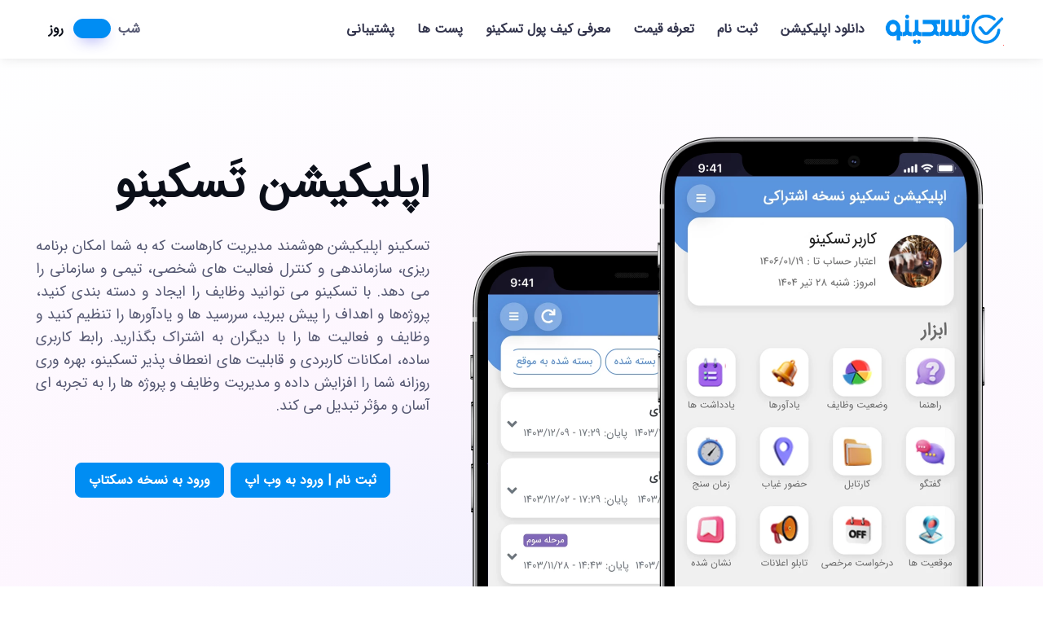

--- FILE ---
content_type: text/html; charset=utf-8
request_url: https://taskinoapp.com/
body_size: 20592
content:

<!DOCTYPE html>
<html dir="rtl" lang="fa" data-bs-theme="light">

<head>
    <link rel="canonical" href="https://taskinoapp.com/" />
    <meta name='robots' content='index,follow' />
    <meta name="viewport" content="width=device-width, initial-scale=1">
    <meta charset="UTF-8">
    <title>تَسکینو، اپلیکیشن برنامه ریزی و مدیریت وظایف فارسی</title>
    <meta name="keywords" content="مدیریت کارها,برنامه ریزی کارها,برنامه ریزی,مدیریت کار,اپلیکیشن برنامه ریزی کار,اپلیکیشن مدیریت تیم,اپلیکیشن برنامه ریزی">
    <meta name="language" content="fa">
     <meta name="HandheldFriendly" content="True">
    <meta property="business:contact_data:country_name" content="ایران-Iran">
    <meta property="business:contact_data:phone_number" content="+982188461250">
    <meta property="business:contact_data:website" content="https://taskinoapp.com/">
    <meta property="business:contact_data:email" content="dssnovinit@gmail.com">
    <meta name="description" content="تَسکینو یک اپلیکیشن هوشمند برای برنامه‌ریزی، سازماندهی و مدیریت کارهاست؛ مناسب برای افراد، تیم‌ها و سازمان‌هایی که به دنبال بهره‌وری و کنترل بهتر هستند.">
    <link rel="icon" href="/favicon.ico">
    <link rel="icon" type="image/png" sizes="48x48" href="/favicon-48.png">
    <meta property="og:url" content="https://taskinoapp.com/">
    <meta property="og:type" content="website">
    <meta property="og:title" content="تَسکینو، اپلیکیشن برنامه ریزی و مدیریت وظایف فارسی">
    <meta property="og:description" content="تَسکینو یک اپلیکیشن هوشمند برای برنامه‌ریزی، سازماندهی و مدیریت کارهاست؛ مناسب برای افراد، تیم‌ها و سازمان‌هایی که به دنبال بهره‌وری و کنترل بهتر هستند.">
    <meta property="og:site_name" content="تسکینو">
    <meta property="og:locale" content="fa_IR">
    <meta property="og:image" content="https://taskinoapp.com/taskinoIcon.png">
    <meta property="og:image:type" content="image/png">
    <meta property="og:image:width" content="512">
    <meta property="og:image:height" content="512">
    <script src="/JS/theme-switcher.js"></script>
    <link rel="stylesheet" media="screen" href="/css/boxicons.min.css">
    <link rel="stylesheet" media="screen" href="/css/swiper-bundle.min.css">
    <link href="/css/site.css" rel="stylesheet" />
        <link rel="stylesheet" media="screen" href="/css/theme.min.css">
        <link href="/lib/alertifyjs/css/alertify.min.rtl.css" rel="stylesheet" />
        <link href="/lib/alertifyjs/css/themes/default.rtl.min.css" rel="stylesheet" />
    <script>
        (function () {
            window.onload = function () {
                const preloader = document.querySelector('.page-loading');
                preloader.classList.remove('active');
                setTimeout(function () {
                    preloader.remove();
                }, 1000);
            };
        })();
    </script>
    


</head>
<body class="position-relative">
    <div class="page-loading active" id="loaderGif">
	<div class="page-loading-inner">
		<div class="page-spinner"></div><span></span>
	</div>
</div>
    <main class="page-wrapper">
        <header class="header navbar navbar-expand-lg bg-light shadow-sm fixed-top ">
	<div class="container px-3">
				<a class="navbar-brand" href="/">
					<img src="https://cdn.taskinoapp.com/taskinoappimages/img/placeholderImg.png?format=webp" data-src="https://cdn.taskinoapp.com/taskinoappimages/img/taskinologo-b.png?format=webp" width="150" class="ps-1 FirstView" alt="taskino-logo">
				</a>
		<div id="navbarNav" class="offcanvas offcanvas-start">
			<div class="offcanvas-header border-bottom">
				<span class="offcanvas-title h5"> اپلیکیشن تَسکینو</span>
				<button type="button" id="offcanvasCloseBtn" class="btn-close" data-bs-dismiss="offcanvas" aria-label="Close"></button>
			</div>
			<div class="offcanvas-body">
    <ul class="navbar-nav me-auto mb-2 mb-lg-0 px-0">
                <li class="nav-item">
                    <a href="/#install" class="nav-link LinkItemLog" data-scroll="" data-scroll-offset="50" aria-label="downloadAppSection" onclick="closeOffcanvas()">دانلود اپلیکیشن</a>
                </li>


        <li class="nav-item">
            <a href="https://mtask.dssnovinit.com/register" class="nav-link LinkItemLog" target="_blank">ثبت نام</a>
        </li>
                <li class="nav-item">
                    <a href="/#priceSection" class="nav-link LinkItemLog" data-scroll="" data-scroll-offset="120" aria-label="priceSection" onclick="closeOffcanvas()">تعرفه قیمت</a>
                </li>
                <li class="nav-item">
                    <a href="/#taskinoWalletSection" class="nav-link LinkItemLog" data-scroll="" data-scroll-offset="80" aria-label="taskinoWalletSection" onclick="closeOffcanvas()">معرفی کیف پول تسکینو</a>
                </li>


        <li class="nav-item">
                <a class="nav-link" href="/post/fa">پست ها</a>
        </li>

        <li class="nav-item">
                    <a class="nav-link" href="/support/fa">پشتیبانی</a>
        </li>

        <li class="nav-item mobileView">
                    <a href="https://task.dssnovinit.com/Account/Login?token=aHR0cHM6Ly90YXNrLmRzc25vdmluaXQuY29tLzIwMjYvMDIvMDM=" class="nav-link">ورود به نسخه دسکتاپ</a>
        </li>
    </ul>
</div>

		</div>
		
		<div class="form-check form-switch mode-switch ps-lg-1 ms-auto ms-4" dir="ltr" data-bs-toggle="mode">
			<input type="checkbox" class="form-check-input" id="theme-mode">
			<label class="form-check-label d-none d-sm-block ms-2" for="theme-mode">روز</label>
			<label class="form-check-label d-none d-sm-block ms-2" for="theme-mode">شب</label>
		</div>
		<button type="button" class="navbar-toggler" data-bs-toggle="offcanvas" data-bs-target="#navbarNav"
				aria-controls="navbarNav" aria-expanded="false" aria-label="Toggle navigation">
			<span class="navbar-toggler-icon"></span>
		</button>
	</div>
</header>


            <script>
        window.location.href = 'https://taskinoapp.com/';
    </script>
        


<div class="overflow-hidden pt-5"
     style="background: radial-gradient(116.18% 118% at 50% 100%, rgba(99, 102, 241, 0.1) 0%, rgba(218, 70, 239, 0.05) 41.83%, rgba(241, 244, 253, 0.07) 82.52%);"
     dir="ltr">
    <div class="container pt-3 pt-sm-4 pt-xl-5">
        <div class="row pt-md-2 pt-lg-5">
            <div class="col-md-5 d-flex flex-column mt-md-4 pt-5 pb-3 pb-sm-4 py-md-5">
                <h1 class="display-4 text-end mb-4">اپلیکیشن تَسکینو</h1>
                <p class="fs-lg pb-2 pb-md-3 mb-4 mb-lg-5 text-j" dir="rtl">
                    تسکینو اپلیکیشن هوشمند مدیریت کارهاست که به شما امکان برنامه ‌ریزی، سازماندهی و کنترل فعالیت ‌های شخصی، تیمی و سازمانی را می ‌دهد. با تسکینو می ‌توانید وظایف را ایجاد و دسته ‌بندی کنید، پروژه‌ها و اهداف را پیش ببرید، سررسید ها و یادآورها را تنظیم کنید و وظایف و فعالیت ها را با دیگران به اشتراک بگذارید. رابط کاربری ساده، امکانات کاربردی و قابلیت‌ های انعطاف ‌پذیر تسکینو، بهره ‌وری روزانه شما را افزایش داده و مدیریت وظایف و پروژه ها را به تجربه ‌ای آسان و مؤثر تبدیل می ‌کند.
                </p>
                <div class="d-flex flex-column flex-sm-row justify-content-center justify-content-md-end">
                    <a href="https://task.dssnovinit.com/Account/Login?token=aHR0cHM6Ly90YXNrLmRzc25vdmluaXQuY29tLzIwMjYvMDIvMDM=" class="btn btn-primary btn-lg px-3 py-2 me-sm-1 me-lg-2 mb-3 desktopView" target="_blank">
                        ورود به نسخه دسکتاپ
                    </a>
                    <a href="https://mtask.dssnovinit.com" class="btn btn-primary btn-lg px-3 py-2 mb-3" target="_blank">
                        ثبت نام | ورود به وب اپ
                    </a>
                    <a href="/#install" class="btn btn-primary btn-lg px-3 py-2 mb-3 mobileView" data-scroll="" data-scroll-offset="50" aria-label="downloadAppSection" onclick="closeOffcanvas()">
                        دانلود اپلیکیشن
                    </a>
                </div>
                <div class="position-relative d-inline-flex align-items-center justify-content-center justify-content-md-end mt-auto pt-3 pt-md-4 pb-xl-2">
                    <span class="fs-sm">بیشتر بدانید</span>
                    <a href="#features" class="btn btn-icon btn-light bg-white stretched-link rounded-circle ms-3"
                       data-scroll="" data-scroll-offset="120" aria-label="Scroll for more">
                        <i class="bx bx-chevron-down"></i>
                    </a>

                </div>
            </div>
            <div class="col-md-7 align-self-end">
                <div class="position-relative overflow-hidden mt-4 pb-3 pt-4 mx-auto me-md-0" style="max-width: 632px;">
                    <div class="ratio ratio-1x1"></div>
                    <img src="https://cdn.taskinoapp.com/taskinoappimages/img/placeholderImg.png?format=webp" data-src="https://cdn.taskinoapp.com/taskinoappimages/img/hero-taskino-1.png?format=webp" class="FirstView rellax position-absolute top-0 end-0 zindex-2"
                         data-rellax-speed="1.6" data-disable-parallax-down="md" alt="تسکینو" width="632" height="941">
                    <img src="https://cdn.taskinoapp.com/taskinoappimages/img/placeholderImg.png?format=webp" data-src="https://cdn.taskinoapp.com/taskinoappimages/img/hero-taskino-2.png?format=webp" class="FirstView rellax position-absolute top-0 end-0" data-rellax-speed="2.8"
                         data-disable-parallax-down="md" alt="تسکینو" width="632" height="941">
                </div>
            </div>
        </div>
    </div>
</div>


        <!-- Features -->
<div id="features" class="container pt-lg-2 pt-xl-5 pb-3 pb-xl-5 mt-3 mb-2 mb-md-4 mb-lg-5">
	<div class="row pb-xl-3">



		<!-- Feature list -->
		<div class="col-lg-7">
			<h2 class="h1 mb-4">
				برنامه ریزی هوشمند با اپلیکیشن تَسکینو
			</h2>
			<p class="text-j mb-4">
				داشتن برنامه ریزی هدفمند و هوشمندانه، مهمترین اصل مدیریت وظایف و کارهای روزانه می‌باشد. با اپلیکیشن تَسکینو برنامه ریزی روزانه شما همیشه و همه جا در دستان شماست و می توانید با مدیریت دقیق زمان، تمام کارهای خود را به نحو احسن طبق برنامه ریزی انجام دهید. تَسکینو، اپلیکیشن برنامه ریزی و مدیریت وظایف، در سه نسخه اندروید، ios و نسخه وب مخصوص دسکتاپ ارائه شده است. تَسکینو امکان برنامه ریزی، مدیریت وظایف و فعالیت ها، ثبت وظیفه و ارجاع به اعضای تیم، نظارت بر روند پیشرفت وظایف و ... را به راحتی و به صورت آنلاین فراهم می نماید.
			</p>
			<div class="row row-cols-1 row-cols-sm-2 pt-2 pt-sm-3 pt-xl-2 mt-5">
				<!-- Item -->
				<div class="col pb-2 pb-xl-0 mb-4 mb-xl-5">
					<div class="d-flex align-items-start ps-xl-3">
						<span class="btn btn-icon btn-primary btn-lg shadow-primary pe-none">
							<i class="bx bxs-calendar-check fs-3"></i>
						</span>
						<div class="pe-4 pe-sm-3 pe-md-4">
							<h3 class="h5 pb-1 mb-2">سازماندهی وظایف و کارها</h3>
							<p class="mb-0">
								نظم‌دهی به فعالیت‌ها، اولویت‌بندی وظایف، کاهش آشفتگی ذهنی، و تسهیل پیگیری امور
							</p>
						</div>
					</div>
				</div>

				<!-- Item -->
				<div class="col pb-2 pb-xl-0 mb-4 mb-xl-5">
					<div class="d-flex align-items-start ps-xl-3">
						<span class="btn btn-icon btn-primary btn-lg shadow-primary pe-none">
							<i class="bx bxs-time-five fs-3"></i>
						</span>
						<div class="pe-4 pe-sm-3 pe-md-4">
							<h3 class="h5 pb-1 mb-2">مدیریت زمان و برنامه‌ریزی مؤثر</h3>
							<p class="mb-0">
								برنامه‌ریزی دقیق برای استفاده بهینه از زمان، اجتناب از تداخل فعالیت‌ها، و افزایش تمرکز
							</p>
						</div>
					</div>
				</div>

				<!-- Item -->
				<div class="col pb-2 pb-xl-0 mb-4 mb-xl-5">
					<div class="d-flex align-items-start ps-xl-3">
						<span class="btn btn-icon btn-primary btn-lg shadow-primary pe-none">
							<i class="bx bx-bar-chart-alt fs-3"></i>
						</span>
						<div class="pe-4 pe-sm-3 pe-md-4">
							<h3 class="h5 pb-1 mb-2">پایش روند پیشرفت وظایف و انجام کارها</h3>
							<p class="mb-0">
								ثبت پیشرفت، تحلیل عملکرد، ایجاد حس موفقیت و حفظ انگیزه در مسیر اهداف
							</p>
						</div>
					</div>
				</div>

				<!-- Item -->
				<div class="col pb-2 pb-xl-0 mb-4 mb-xl-5">
					<div class="d-flex align-items-start ps-xl-3">
						<span class="btn btn-icon btn-primary btn-lg shadow-primary pe-none">
							<i class="bx bxs-bell-ring fs-3"></i>
						</span>
						<div class="pe-4 pe-sm-3 pe-md-4">
							<h3 class="h5 pb-1 mb-2">کاهش احتمال فراموشی وظایف مهم</h3>
							<p class="mb-0">
								یادآوری ‌های دقیق و زمان ‌بندی ‌شده برای انجام به‌موقع امور و جلوگیری از خطاهای انسانی
							</p>
						</div>
					</div>
				</div>
			</div>
		</div>

		<!-- Parallax gfx -->
		<div class="col-lg-5 d-none d-lg-block">
			<div class="d-flex justify-content-around" >
				<img class="lazy" src="https://cdn.taskinoapp.com/taskinoappimages/img/placeholderImg-m.png?format=webp" data-src="https://cdn.taskinoapp.com/taskinoappimages/img/taskino-login.png?format=webp" alt="تسکینو" width="330">
			</div>
		</div>
	</div>
</div>



        <div id="install" class="position-relative d-flex align-items-center justify-content-center justify-content-lg-end zindex-2 pb-5 pb-lg-0 mb-md-3 mb-lg-0">
    <div class="text-center text-lg-end pe-xl-5 me-lg-4">
        <div class="px-3" style="max-width: 530px;">
            <h2 class="h1 mb-lg-5">دانلود اپلیکیشن تَسکینو</h2>
            <div class="mb-5">
                <h3>دانلود نسخه اصلی و کامل تَسکینو</h3>
                <p>
                    <i class="bx bx-check-circle fs-xl text-primary me-2"></i>
                    برای دریافت مستقیم فایل نصب نسخه اندروید اپلیکیشن روی دکمه اندروید و پس از اتمام دانلود روی دکمه install کلیک کنید
                </p>
                <div class="text-start">
                    <a href="https://dssnovinit.com/Adv/OpenBannerLink?link=https://cdn.taskinoapp.com/application/TaskManager/taskino-4-7-1_update_v81-a.apk&amp;aid=7" class="btn btn-primary btn-150">
                        اندروید
                    </a>
                </div>
            </div>
            <div class="mb-5">
                <h3>نصب اپلیکیشن در iOS</h3>
                <p>
                    <i class="bx bx-check-circle fs-xl text-primary me-2"></i>
                    با استفاده از مرورگر safari و امکان add to home screen اپلیکیشن تَسکینو را در سیستم عامل های ios راه اندازی نمایید
                </p>
                <div class="text-start">
                    <a href="https://mtask.dssnovinit.com" class="btn btn-primary btn-150" target="_blank">
                        iOS
                    </a>
                </div>
            </div>
            <div class="mb-5">
                <h3>نسخه وب مخصوص دسکتاپ</h3>
                <p>
                    <i class="bx bx-check-circle fs-xl text-primary me-2"></i>
                    اپلیکیشن تَسکینو به صورت نسخه وب مخصوص دسکتاپ از طریق مراجعه به آدرس https://task.dssnovinit.com در دسترس می باشد
                </p>
                <div class="text-start">
                    <a href="https://task.dssnovinit.com/Account/Login?token=aHR0cHM6Ly90YXNrLmRzc25vdmluaXQuY29tLzIwMjYvMDIvMDM=" class="btn btn-primary btn-150" target="_blank">
                        نسخه وب
                    </a>
                </div>
            </div>
        </div>
    </div>
    <div class="d-none d-lg-block">
        <img class="lazy" src="https://cdn.taskinoapp.com/taskinoappimages/img/placeholderImg.png?format=webp" data-src="https://cdn.taskinoapp.com/taskinoappimages/img/screens.png?format=webp" width="900" alt="اپلیکیشن تسکینو">
    </div>
</div>




        <!-- PriceSection -->
<div id="priceSection" class="py-5 bg-secondary">
    <div class="container my-xl-5 my-lg-4 pb-2 py-md-4">
            <h2 class="h1 text-center mb-4">
                تعرفه قیمت اشتراک اپلیکیشن تَسکینو
            </h2>
            <div class="row text-center	rtl justify-content-center pricing-box">
                <div class="col-md-3">
                    <div class="pricing-card">
                        <label class="title-h3 mb-0">اشتراک 1 ماهه</label>
                        <p class="mb-3">به ازای هر کاربر</p>
                        <p class="price">130.000 تومان</p>
                    </div>
                </div>
                <div class="col-md-3">
                    <div class="pricing-card">
                        <label class="title-h3 mb-0">اشتراک 6 ماهه</label>
                        <p class="mb-3">به ازای هر کاربر</p>
                        <p class="price">450.000 تومان</p>
                    </div>
                </div>
                <div class="col-md-3">
                    <div class="pricing-card pricing-card-favorite">
                        <div class="d-flex justify-content-center">
                            <span class="most-popular-label">
                                <i class="fa fa-smile-o"></i>
                                محبوب‌ ترین پلن کاربران
                            </span>
                        </div>
                        <label class="title-h3 mb-0">اشتراک 1 ساله</label>
                        <p class="mb-3">به ازای هر کاربر</p>
                        <p class="price">780.000 تومان</p>
                    </div>
                </div>
            </div>

    </div>
</div>

        
<div id="videoSection" class="container pt-lg-2 pt-xl-5 pb-3 pb-xl-5 mt-3">
    <div class="titlepage rtl py-3 mt-3 text-center">
        <h2 class="h1 text-center">ویدیوهای معرفی اپلیکیشن تَسکینو</h2>
        <p class="text-j">برای آشنایی بیشتر با محیط و امکانات و قابلیت های اپلیکیشن تَسکینو ویدیوهای زیر را مشاهده نمایید.</p>
    </div>

    <div class="row rtl video-row">
        <div class="col-md-4 text-center mb-5">
            <div>
                <h3 class="title-h3 pb-1">آشنایی با محیط اپلیکیشن</h3>
                <p class="card-text text-j">
                    اپلیکیشن تَسکینو ابزاری کاربردی برای برنامه ریزی و مدیریت وظایف و فعالیت ها می‌باشد.
                    در تَسکینو امکان  ثبت و ارجاع وظایف همراه با تعیین زمانبندی و پیگیری روند انجام وظایف
                    محوله به کاربران،
                    ثبت گزارش کار روزانه و ... ارائه شده است.
                </p>
                <video class="mobVideo  w-100" controls="controls" preload="none" poster="https://cdn.taskinoapp.com/taskinoappimages/img/taskino-mob-video-poster.jpg?format=webp">
                    <source src="/video/Taskino-mobile-app-v2-11-26.mp4" type="video/mp4" />
                </video>
            </div>
        </div>
        <div class="col-md-4 text-center mb-5">
            <div>
                <h3 class="title-h3 pb-1">امکانات رایگان اپلیکیشن</h3>
                <p class="card-text text-j">
                    در نسخه رایگان اپلیکیشن تَسکینو، امکان ثبت فعالیت‌ها و گزارش کار روزانه،
                    ثبت حضور و غیاب و موقعیت مکانی به صورت آنلاین و ثبت یادداشت ها ارائه شده است و
                    استفاده از این امکانات نیازی به تهیه یا تمدید اشتراک ندارد.
                </p>
                <video class="mobVideo  w-100" controls="controls" preload="none" poster="https://cdn.taskinoapp.com/taskinoappimages/img/taskino-mob-video-poster.jpg?format=webp">
                    <source src="/video/taskinoFreeFeatures.mp4" type="video/mp4" />
                </video>
            </div>
        </div>
        <div class="col-md-4 text-center mb-5">
            <div>
                <h3 class="title-h3 pb-1">چرخه وظایف در اپلیکیشن</h3>
                <p class="card-text text-j">
                    چرخه وظایف در اپلیکیشن تَسکینو با صدور وظیفه آغاز
                    و با ثبت موارد و کارهای انجام گرفته روی وظیفه به عنوان پیگیری ادامه پیدا می کند
                    و پس بررسی و تایید درخواست بستن توسط ثبت کننده وظیفه
                    پایان می‌یابد.
                </p>
                <video class="mobVideo  w-100" controls="controls" preload="none" poster="https://cdn.taskinoapp.com/taskinoappimages/img/taskino-mob-video-poster.jpg?format=webp">
                    <source src="/video/TaskAll.mp4" type="video/mp4" />
                </video>
            </div>
        </div>
    </div>
    <div class="row justify-content-center rtl">
        <div class="col-md-6 text-center mb-5">
            <h3 class="title-h3 pb-1">
                <i class="fa fa-hand-o-left"></i>
                دانلود نسخه رسمی و غیررایگان تسکینو
            </h3>
            <p class="text-j">
                درنسخه رایگان اپلیکیشن تسکینو (دانلود از بازار و مایکت)، امکان خرید اشتراک و یا هرگونه پرداختی مقدور نمی باشد.
                جهت خرید اشتراک می بایست
                <a class="fw-bold" href="#install">نسخه رسمی و غیر رایگان تسکینو</a>
                را دانلود و نصب نمایید.
                برای آشنایی بیشتر با نحوه دانلود نسخه رسمی اپلیکیشن تَسکینو ویدیوی زیر را مشاهده نمایید.
            </p>
            <video class="webVideo w-100" controls="controls" preload="none" poster="https://cdn.taskinoapp.com/taskinoappimages/img/webVideoPosterW600.jpg?format=webp">
                <source src="/video/TaskinoDownloadOfficialVersion.mp4" type="video/mp4" />
            </video>
        </div>
    </div>

    <div class="row rtl" id="registerHelp">
        <div class="col-md-6 text-center mb-5">
            <h3 class="title-h3 pb-1">
                <i class="fa fa-hand-o-left"></i>
                ثبت نام در اپلیکیشن تسکینو
            </h3>
            <p class="text-j">
                یکی از مشکلات کاربران تسکینو این است که در فرایند ثبت نام در اپلیکیشن تسکینو
                گاها با چالش مواجه می‌شوند.
                برای آشنایی بیشتر با نحوه صحیح فرایند ثبت نام در اپلیکیشن تَسکینو ویدیوی زیر را مشاهده نمایید.
            </p>
            <video class="webVideo w-100" controls="controls" preload="none" poster="https://cdn.taskinoapp.com/taskinoappimages/img/webVideoPosterW600.jpg?format=webp">
                <source src="/video/taskinoRegisterNew.mp4" type="video/mp4" />
            </video>
        </div>

        <div class="col-md-6 text-center mb-5">
            <h3 class="title-h3 pb-1">
                <i class="fa fa-hand-o-left"></i>
                ارزیابی کارکنان در اپلیکیشن تسکینو
            </h3>
            <p class="text-j">
                تا حالا شده بخواهید پرسنل و اعضای تیم کاری یا حتی مدیران میانی تیم را ارزیابی کنید؟
                سیستمی دارید که فرایند ارزیابی پرسنل را به راحتی در اختیارتان قرار دهد؟
                اپلیکیشن تسکینو این امکان را برای شما فراهم کرده. با ما همراه باشید.
            </p>
            <video class="webVideo w-100" controls="controls" preload="none" poster="https://cdn.taskinoapp.com/taskinoappimages/img/webVideoPosterW600.jpg?format=webp">
                <source src="/video/taskinoEvaluationNew.mp4" type="video/mp4" />
            </video>
        </div>
    </div>


    <div class="row rtl">
        <div class="col-md-6 text-center mb-5">
            <h3 class="title-h3 pb-1">
                <i class="fa fa-hand-o-left"></i>
                ویژگی زمانسنج | تایمر در اپلیکیشن تسکینو
            </h3>
            <p class="text-j">
                با استفاده از ویژگی زمانسج در اپلیکیشن تسکینو چندین تایمر مختلف برای کارهای مختلف ایجاد
                و پس از اتمام، هر تایمر را به صورت مجزا به همراه جزئیات به فعالیت و گزارش کار روزانه تبدیل کنید.
                برای آشنایی با ویژگی زمانسج اپلیکیشن تسکینو ویدیوی زیر را مشاهده نمایید.
            </p>
            <video class="webVideo w-100" controls="controls" preload="none" poster="https://cdn.taskinoapp.com/taskinoappimages/img/webVideoPosterW600.jpg?format=webp">
                <source src="/video/taskinoTimerMobile.mp4" type="video/mp4" />
            </video>
        </div>

        <div class="col-md-6 text-center mb-5">
            <h3 class="title-h3 pb-1">
                <i class="fa fa-hand-o-left"></i>
                ویژگی زمانسنج | تایمر در تسکینو نسخه وب (دسکتاپ)
            </h3>
            <p class="text-j">
                ویژگی زمانسج در نسخه وب مخصوص دسکتاپ اپلیکیشن تسکینو نیز ارائه شده است.
                این ویژگی امکان زمانسنجی دقیق فعالیت ها و بهینه سازی مدیریت زمان را در اختیار کاربران قرار می دهد.
                برای آشنایی با ویژگی زمانسج در نسخه وب تسکینو ویدیوی زیر را مشاهده نمایید.
            </p>
            <video class="webVideo w-100" controls="controls" preload="none" poster="https://cdn.taskinoapp.com/taskinoappimages/img/webVideoPosterW600.jpg?format=webp">
                <source src="/video/taskinoTimerWeb.mp4" type="video/mp4" />
            </video>
        </div>
    </div>

</div>


        <!-- TaskinoWalletSection -->
<div id="taskinoWalletSection" class="container pt-5 pb-2 pb-md-3 py-lg-5">
    <div class="row align-items-center my-3 py-md-3 py-lg-5">
        <div class="col-md-6 pb-4">
            <h2 class="pb-3">
                درآمد زایی از تسکینو، معرفی کیف پول
                و شرایط برداشت وجه نقد از تسکینو
            </h2>
            <p class="text-j">
                گاهی به این فکر می‌افتیم که چطور می‌شه از وقت‌های آزاد روزمره بهتر استفاده کرد. خیلی از ما به دنبال راهی هستیم برای داشتن یک شغل دوم و کسب درآمد بدون اینکه سرمایه گذاری خاصی نیاز باشه. فقط با یک گوشی موبایل و بدون اینکه نیاز باشه رفت و آمد خاصی به جایی داشت، حتی از خونه یا هرجا و مکانی که حضور داریم. اپلیکیشن تسکینو با معرفی کیف پول تسکینو امکان کسب درآمد اینترنتی رو برای کاربرانش فراهم کرده؛ اپلیکیشنی که فقط برای برنامه‌ریزی روزانه ساخته نشده، بلکه فرصتیه برای شروع یک مدل تازه از کسب درآمد اینترنتی.
            </p>
            <div class="text-start">
                <button class="btn btn-primary" type="button" data-bs-toggle="collapse" data-bs-target="#taskinoWalletMore" aria-expanded="false" aria-controls="taskinoWalletMore">
                    بیشتر بدانید
                    <i class="bx bx-chevron-down fs-xl mx-2"></i>
                </button>
            </div>
        </div>
        <div class="col-md-6 pb-4 d-flex justify-content-center">
            <img class="lazy d-block" src="https://cdn.taskinoapp.com/taskinoappimages/img/placeholderImg.png?format=webp" data-src="https://cdn.taskinoapp.com/taskinoappimages/img/taskinoWallet.png?format=webp" alt="کیف پول تسکینو" width="400">
        </div>
    </div>
    <div class="row collapse" id="taskinoWalletMore">
        <h3>
            کیف پول تسکینو چطوری کار می‌کنه؟
        </h3>
        <p>
            موضوع از اون‌جایی شروع شد که تسکینو یه ویژگی جدید به نام کیف پول تسکینو اضافه کرد. خیلی راحت توضیحش اینه که اگه دوستی رو به تسکینو دعوت کنی و اون موقع ثبت‌نام کدت رو بزنه هر خریدی که اون دوستت انجام بده ۱۵٪ از مبلغش تو کیف پول تو می‌ره. نه فقط یه بار هر بار که خرید می‌کنه درصدش به تو می‌رسه. بدون نیاز به پیگیری یا اطلاع دادن همه چیز اتوماتیک انجام میشه.
        </p>
        <p>
            این یه جور درآمد اینترنتی با معرفی اپلیکیشن محسوب می‌شه که نیاز به هیچ هزینه یا مهارتی هم نداره. فقط کافیه از اپ استفاده کنی و اون رو به اطرافیانت معرفی کنی.
        </p>
        <div class="row mb-4 justify-content-center">
            <div class="col-md-10">
                <div id="50140192953">
                    <script type="text/JavaScript" src="https://www.aparat.com/embed/zfnptkb?data[rnddiv]=50140192953&data[responsive]=yes"></script>
                </div>
            </div>
        </div>
        <h3 class="title-h3">
            فقط خرید درون‌برنامه‌ای نیست پول واقعی می‌گیری
        </h3>
        <p class="text-j">
            اینجاست که داستان جذاب‌تر می‌شه. خیلی از اپلیکیشن‌ها ممکنه چیزی شبیه به این داشته باشن ولی معمولاً اون پاداش‌ها فقط برای خرید اشتراک‌های دیگه داخل خود همون اپ قابل استفاده ا‌ست اما تسکینو فرق داره. پولی که توی کیف پول تسکینو جمع می‌شه واقعاً پول خودته. می‌تونی بدون محدودیت اون رو به حساب بانکی‌ات منتقل کنی. فقط کافیه از طریق نسخه دسکتاپ درخواست برداشت بزنی و بعد از احراز هویت و ثبت شماره کارت مستقیم تو حسابت بریزه.
        </p>
        <p class="pt-2 rtl mb-4">
            به قول یکی از کاربران قدیمی تسکینو من وقتی برای اولین بار دیدم که پول واقعاً به حسابم اومد تازه باورم شد که این یه فرصت واقعیه نه یه ترفند تبلیغاتی!
        </p>
        <h3 class="title-h3">
            چطوری با کد معرف تسکینو کسب درآمد کنیم؟
        </h3>
        <p class="text-j">
            همه چیز از لحظه‌ای شروع می‌شه که توی تسکینو ثبت‌نام می‌کنی. شماره موبایل یا ایمیلی که باهاش ثبت‌نام کردی خودش کد معرفت می‌شه. بعد از اون هر وقت دوستت رو دعوت کنی و اون این کد رو موقع ثبت‌نام بزنه این اتصال برقرار می‌شه. از اون به بعد هر تراکنش اون کاربر بخشی از سودش به تو می‌رسه.
        </p>
        <p class="pt-2 rtl mb-4">
            خیلی‌ها از همین روش استفاده کردن و الان یه منبع درآمد کوچیک اما پیوسته دارند. نه نیازی به یادگیری برنامه‌نویسی داری نه بازاریابی حرفه‌ای فقط تجربه واقعی خودت از اپلیکیشن رو با دیگران به اشتراک می‌ذاری. دقیقاً مثل وقتی که یه رستوران خوب رو به دوستت معرفی می‌کنی.
        </p>
        <h3 class="title-h3">
            برداشت وجه از کیف پول تسکینو چطوری انجام می‌شه؟
        </h3>
        <p class="pt-2 rtl mb-4">
            تا اینجا پول توی کیف پول تسکینو جمع شده حالا وقت نقد کردنشه. از طریق نسخه دسکتاپ اپ وارد حساب کاربری‌ات می‌شی. بعد از تکمیل احراز هویت فقط کافیه شماره شبای بانکیت رو وارد کنی و درخواست برداشت بزنی. تسویه حساب‌ها تو بازه‌های مشخص انجام می‌شه و مبلغ مستقیم می‌ره توی حسابت. همه چیز ساده و شفافه مثل یه تراکنش بانکی معمولی که انجام میشه.
        </p>
        <div class="row mb-4 justify-content-center">
            <div class="col-md-10">
                <div id="59123568886">
                    <script type="text/JavaScript" src="https://www.aparat.com/embed/nypq2a2?data[rnddiv]=59123568886&data[responsive]=yes"></script>
                </div>
            </div>
        </div>
        <h3 class="title-h3">
            چرا درآمد اینترنتی با تسکینو منطقی‌تره؟
        </h3>
        <p class="text-j">
            سایت‌ها و اپ‌های زیادی هستن که وعده‌ی کسب درآمد اینترنتی با گوشی می‌دن. اما اکثرشون یا وقت زیادی می‌گیرن یا آخرش چیزی نصیبت نمی‌شه. فرق تسکینو با بقیه اینه که از قبل یه اپ مفید و پرکاربرده. مردم همین الان دارن ازش برای برنامه‌ریزی کارهای روزانه مدیریت تیم و وظایفشون استفاده می‌کنن. تو فقط یه پل واسطه‌ای که اون‌ها رو آشنا می‌کنی و از این ارتباط سود می‌بری.
        </p>
        <p class="pt-2 rtl mb-4">
            تو این روش هیچ چیزی از کسی کم نمی‌شه و هیچ ریسکی وجود نداره. نه تو هزینه‌ای می‌دی نه کاربر معرفی‌شده متضرر می‌شه و کاملاً برد برده.
        </p>
        <h3 class="title-h3">
            چجوری بیشتر از کیف پول تسکینو درآمد داشته باشیم؟
        </h3>
        <p class="text-j">
            خیلی‌ها فقط یه بار کد معرفشون رو می‌فرستن و بعد ولش می‌کنن. اما اگه دنبال اینی که از همین فرصت ساده یه درآمد اینترنتی پایدار با موبایل دربیاری لازمه یه کم باهوش‌تر عمل کنی. مثلاً می‌تونی کارهای زیر رو انجام بدی:
        </p>
        <ul class="list-unstyled pb-3 mb-3">
            <li class="d-flex align-items-center mb-2">
                <i class="bx bx-check-circle fs-xl text-primary ms-2"></i>
                لینک معرفی رو توی بیو اینستاگرامت بذار.
            </li>
            <li class="d-flex align-items-center mb-2">
                <i class="bx bx-check-circle fs-xl text-primary ms-2"></i>
                اگه توی واتساپ یا تلگرام گروه خانوادگی یا کاری داری اپلیکیشن رو معرفی کن و از تجربه‌ت بگو.
            </li>
            <li class="d-flex align-items-center mb-2">
                <i class="bx bx-check-circle fs-xl text-primary ms-2"></i>
                یه استوری بزار از اینکه با تسکینو چطور کاراتو مدیریت می‌کنی و انتهای استوری کدت رو بنویس.
            </li>
            <li class="d-flex align-items-center mb-2">
                <i class="bx bx-check-circle fs-xl text-primary ms-2"></i>
                توی توییتر یا پست بلاگت درباره قابلیت‌های کاربردی اپ بنویس مثلاً چک لیست‌ها، ارجاع وظایف یا ثبت لوکیشن.
            </li>
            <li class="d-flex align-items-center mb-2">
                <i class="bx bx-check-circle fs-xl text-primary ms-2"></i>
                هر وقت کسی بهت گفت یه اپ برای مدیریت کارها می‌خواد به جای معرفی یه اسم ساده لینک خودت رو بده.
            </li>
        </ul>
        <p class="pt-2 rtl mb-4">
            مهم‌ترین نکته اینه که وقتی از یه چیزی استفاده می‌کنی و ازش نتیجه گرفتی معرفی کردنش راحت‌تر می‌شه. چون با صداقت حرف می‌زنی و همین باعث می‌شه آدم‌ها اعتماد کنن و واقعا از لینک تو استفاده کنن.
        </p>
        <h3 class="title-h3">
            کسب درآمد اینترنتی بدون سرمایه اولیه واقعی است!
        </h3>
        <p class="text-j">
            قبلاً شاید تصور درآمد اینترنتی بدون سرمایه بیشتر شبیه رویا بود. خیلی از سایت‌هایی که این وعده رو می‌دادن یا وقتت رو تلف می‌کردن یا توش گیر می‌افتادی و آخرش هیچی گیرت نمی‌اومد. ولی الان با چیزی مثل تسکینو این فرصت واقعی شده. یه اپ کاربردی برای همه از دانش‌آموز گرفته تا مدیر شرکت که می‌تونند از اون درآمد داشته باشند.
        </p>
        <p class="pt-2 rtl mb-4">
            تو نه نیاز داری دنبال مشتری باشی نه باید محصول بفروشی نه بخوای روزی ۵ ساعت وقت بذاری برای پر کردن فرم یا روی تبلیغ کلیک کردن. فقط کافیه تسکینو رو بشناسی ازش استفاده کنی و تجربه‌ت رو با دیگران به اشتراک بذاری.
        </p>
        <h3 class="title-h3">
            درآمد واقعی از دعوت بدون پیچیدگی
        </h3>
        <p class="pt-2 rtl mb-4">
            فرض کن فقط ۵ نفر رو دعوت کنی و هر کدوم از اون‌ها ماهی ۱۰۰ هزار تومن اشتراک بخرن. سهم تو از هر نفر می‌شه ۱۵ هزار تومن. یعنی تو یه ماه بدون اینکه کاری بکنی ۷۵ هزار تومن اومده تو حسابت. اگه این عدد بشه ۲۰ نفر ۳۰ نفر یا بیشتر می‌تونی به درآمدی برسی که واقعاً برات به‌صرفه باشه و این فقط اولشه. با معرفی بیشتر و فعال شدن آدم‌های جدید عددها بزرگ‌تر می‌شن. چیزی که توی کیف پول تسکینو جمع می‌کنی توی واقعیت تبدیل به پول نقد قابل برداشت و خرج می‌شه.
        </p>
        <h3 class="title-h3">
            چند تا ویژگی دیگه از اپ که کارتو راحت‌تر می‌کنه
        </h3>
        <p class="text-j">
            برای اینکه دوستانت بیشتر جذب بشن خوبه با بعضی از قابلیت‌های کاربردی خود اپ هم آشنا باشی:
        </p>
        <ul class="list-unstyled pb-3 mb-3">
            <li class="d-flex align-items-center mb-2">
                <i class="bx bx-check-circle fs-xl text-primary ms-2"></i>
                چک‌لیست روزانه و درصد پیشرفت وظایف
            </li>
            <li class="d-flex align-items-center mb-2">
                <i class="bx bx-check-circle fs-xl text-primary ms-2"></i>
                امکان ثبت یادداشت صوتی با تبدیل به متن
            </li>
            <li class="d-flex align-items-center mb-2">
                <i class="bx bx-check-circle fs-xl text-primary ms-2"></i>
                مدیریت تیم کاری ارجاع وظیفه پیگیری و گزارش‌گیری
            </li>
            <li class="d-flex align-items-center mb-2">
                <i class="bx bx-check-circle fs-xl text-primary ms-2"></i>
                نسخه مخصوص iOS و دسکتاپ بدون نیاز به نصب مستقیم
            </li>
            <li class="d-flex align-items-center mb-2">
                <i class="bx bx-check-circle fs-xl text-primary ms-2"></i>
                کارکرد بدون اینترنت جهانی به خاطر اجرای روی شبکه ملی
            </li>
            <li class="d-flex align-items-center mb-2">
                <i class="bx bx-check-circle fs-xl text-primary ms-2"></i>
                امکان حضور و غیاب با موقعیت مکانی دقیق
            </li>
        </ul>
        <p class="pt-2 rtl mb-4">
            همه این امکانات باعث می‌شن آدم‌ها بیشتر توی اپ بمونن اشتراک بگیرن و تو از هر بار خریدشون سود ببری.
        </p>
        <h3 class="title-h3">
            چطوری اعتماد بقیه رو جلب کنیم تا با کد معرف تسکینو ثبت‌نام کنن؟
        </h3>
        <p class="text-j">
            خیلی‌ها وقتی حرف از معرفی یه اپلیکیشن یا کد معرف می‌شنون یه قدم عقب می‌کشن. چون فکر می‌کنن قراره گول بخورن یا چیزی ازشون کم بشه؛ اینجاست که نقش تو مهم می‌شه. اگه خودت واقعاً از اپ استفاده کرده باشی و یه تجربه واقعی و ساده داشته باشی وقتی تعریف می‌کنی لحن حرف‌هات فرق می‌کنه. آدم‌ها این رو حس می‌کنن.
        </p>
        <p class="text-j">
            مثلاً می‌تونی بگی من همیشه یادم می‌رفت فلان کارو انجام بدم تا اینکه این اپ تسکینو رو نصب کردم. خیلی ساده برام یادآور گذاشت و حتی با صدا تونستم وظایفم رو ثبت کنم. تازه الان هم از طریقش دارم درآمد می‌گیرم. اگه خواستی نصبش کنی اینم کد معرفمه باهاش ثبت‌نام کن یه درصدی هم به من می‌رسه.
        </p>
        <p class="pt-2 rtl mb-4">
            بدون اغراق و بدون وعده‌ دروغ فقط یه تجربه واقعی رو انتقال دادی. اینطوری کسی احساس نمی‌کنه داری چیزی بهش می‌فروشی یا تحت فشارش می‌ذاری.
        </p>
        <h3 class="title-h3">
            راهکار برای اینکه معرفی تسکینو تبدیل به یه جریان درآمدی دائمی بشه
        </h3>
        <p class="text-j">
            اگه واقعاً بخوای از تسکینو یه درآمد خوب دربیاری باید بهش مثل یه پروژه کوچیک نگاه کنی. یعنی یه بار معرفی کردن کافی نیست باید یه مدل برای خودت بچینی.
        </p>
        <p class="text-j">
            مثلاً یه دفترچه درست کن یا یه فایل اکسل که توش بنویسی به کی معرفی کردی، کی ثبت‌نام کرده و کی خرید انجام داده. یه بار در هفته به اونایی که هنوز ثبت‌نام نکردن یه یادآوری ساده بفرست. نه با اصرار فقط با یه جمله کوتاه که اونم هست: اگه هنوز دنبال یه راه خوب برای نظم دادن به کارات هستی اون اپی که گفتم رو تست کن. یه مدت رایگانه بعدش هم با قیمت خیلی پایین می‌تونی ادامه بدی.
        </p>
        <p class="pt-2 rtl mb-4">
            اگه اهل شبکه‌های اجتماعی هستی محتوای خودت رو بساز. مثلاً نشون بده چطور با تسکینو وظایفت رو مدیریت می‌کنی یا چطوری با تیمت برنامه‌ریزی می‌کنی. هر چی واقعی‌تر بهتر و سریع‌تر به درآمد می‌رسی.
        </p>
        <h3 class="title-h3">
            نتیجه‌گیری
        </h3>
        <p class="text-j">
            مهم نیست تو چه شغلی هستی چند سالته یا حتی چقدر سرت شلوغه. اگه دنبال یه راه واقعی برای درآمدزایی با موبایل هستی راهش همینجا است. با نصب تسکینو هم از یه برنامه‌ریز قوی استفاده می‌کنی، هم می‌تونی یه منبع درآمد کنارت داشته باشی که همواره می‌تونه برات سودده باشه. پولی که توی کیف پول تسکینو جمع می‌کنی نه فقط برای خرج کردن داخل اپ هست بلکه می‌تونی هر وقت خواستی نقدش کنی و به حسابت منتقل کنی.
        </p>
        <p class="pt-2 rtl mb-4">
            پس اگه اهل برنامه‌ریزی هستی و دنبال یه راه مطمئن برای کسب درآمد اینترنتی واقعی از همین الان وارد دنیای تسکینو شو.
        </p>
    </div>
    <!-- Extra spacing for dark mode only -->
    <div class="pt-5 d-none d-dark-mode-block"></div>
</div>




        <!-- TaskinoAppAbout1Section -->
<div class="bg-gradient-primary">
	<div class="container py-4">
		<div class="row py-xl-3">
			<h2 class="h1 text-light text-center pb-4 mb-0 mb-lg-3">
				ضرورت برنامه ریزی برای مدیریت وظایف و کارها
			</h2>
			<p class="text-j text-light ps-3 mb-0">
				برنامه ریزی تضمین می کند که در مسیر اهداف خود قرار دارید. برنامه ریزی همچنین چهارچوبی را برای تصمیم گیری آگاهانه فراهم می کند. در نهایت، برنامه ریزی منجر به تمرکز و هدایت انرژی شخصی خواهد شد. برنامه ریزی به شما امکان می دهد کارها و وظایف خود را اولویت بندی کنید، کارهای بیشتری را در زمان کمتر انجام دهید، به شما کمک می کند تا وظایف و کارهای خود را با بهترین کیفیت انجام دهید و نظم و انضباط را حفظ کنید. برنامه ریزی صحیح و هدفمند منجر به افزایش مسئولیت پذیری و پاسخ گو بودن در برابر دیگران می‌شود و می تواند با آگاه ساختن شما از این که دیگران برای انجام یک کار و ارائه نتایج روی شما حساب می کنند، اعتماد به نفس را افزایش دهد و به شما کمک کند تا در مسیر دست یابی به اهداف خود حرکت کنید.
			</p>
		</div>
	</div>
</div>





        <!-- TaskinoAppContent2Section -->
<div class="container pt-5 pb-2 pb-md-3 py-lg-5 mt-lg-5">
	<div class="row align-items-center mt-2 mt-md-0 pt-5 pt-md-4 pt-lg-0 pb-md-3 pb-lg-5">
		<div class="col-md-6 mb-2 mb-md-0 pb-4 pb-md-0 d-flex justify-content-center">
			<img class="lazy d-block" src="https://cdn.taskinoapp.com/taskinoappimages/img/placeholderImg.png?format=webp" data-src="https://cdn.taskinoapp.com/taskinoappimages/img/taskino-img-01.png?format=webp" alt="تسکینو" width="400">
		</div>
		<div class="col-md-6">
			<h2 class="pb-3">
				مدیریت و برنامه ریزی پروژه با اپلیکیشن تَسکینو
			</h2>
			<p class="text-j">
				بزرگترین مزیتی که هر کسب و کاری با دارا بودن آن می تواند به موفقیت های بزرگی دست یابد، ارتباط هماهنگ بودن اعضای سازمان می‌باشد. اکثر سازمان های امروزی سعی در بهبود ارتباط را دارند تا بتوانند هرچه سریعتر به اهدافشان برسند. برای تقویت کار تیمی در شرکت های کوچک یا بزرگ نیاز است تا واحد مدیریت از اپلیکیشنی مناسب برای برنامه ریزی کارها و مدیریت فرایند های پروژه استفاده کند. امروزه نرم افزار ها و اپلیکیشن های متعددی برای بهبود کارتیمی و پروژه در بازار موجود می‌باشد. با انتخاب و بکارگیری ابزاری مناسب برای مدیریت پروژه کارایی پرنسلتان افزایش یافته و در نتیجه به اهدافتان دست می یابید.
			</p>
			<div class="text-start">
				<button class="btn btn-primary" type="button" data-bs-toggle="collapse" data-bs-target="#content-1-More" aria-expanded="false" aria-controls="content-1-More">
					بیشر بدانید
					<i class="bx bx-chevron-down fs-xl mx-2"></i>
				</button>
			</div>
		</div>
	</div>
	<div class="row collapse" id="content-1-More">
		<p class="text-j">
			بزرگترین مزیتی که هر کسب و کاری با دارا بودن آن می تواند به موفقیت های بزرگی دست یابد، ارتباط هماهنگ بودن اعضای سازمان می‌باشد. اکثر سازمان های امروزی سعی در بهبود ارتباط را دارند تا بتوانند هرچه سریعتر به اهدافشان برسند. برای تقویت کار تیمی در شرکت های کوچک یا بزرگ نیاز است تا واحد مدیریت  از اپلیکیشنی مناسب برای برنامه ریزی کارها و مدیریت فرایند های پروژه استفاده کند. امروزه نرم افزار ها و اپلیکیشن های متعددی برای بهبود کارتیمی و پروژه در بازار موجود می‌باشد. با انتخاب و بکارگیری ابزاری مناسب برای مدیریت پروژه کارایی پرنسلتان افزایش یافته و در نتیجه به اهدافتان دست می یابید.
		</p>
		<h3 class="title-h3">
			اپلیکیشن برنامه ریزی و مدیریت پروژه چیست؟
		</h3>
		<p class="text-j">
			اپلیکیشن های مدیریت پروژه به منظور نظارت بر فرایند های پروژه‌ طراحی شده اند که مزایای بسیاری برای سازمان های کوچک و بزرگ به همراه دارند. اپلیکیشن مدیریت و برنامه ریزی پروژه در واقع یک شبکه آنلاین بین وضعیت پروژه و مدیر سازمان ایجاد می‌کند و چشم اندازی از فرایند های پروژه ارائه می کند، که داشتن چنین چشم اندازی در نهایت به برنامه ریزی درست منجر می‌شود. در واقع پیشروی پرسنل سازمان طبق برنامه‌ ریزی های انجام شده باعث می‌شود پروژه در در زمان مشخص شده و با بهترین کیفیت ممکن تحویل داده شود.
		</p>
		<div class="d-flex mb-3 justify-content-center">
			<img class="lazy" src="https://cdn.taskinoapp.com/taskinoappimages/img/placeholderImg.png?format=webp" data-src="https://cdn.taskinoapp.com/taskinoappimages/img/Task-management-02.jpg?format=webp" alt="برنامه ریزی و مدیریت وظایف" />
		</div>
		<h3 class="title-h3">
			اپلیکیشن مدیریت و برنامه ریزی پروژه چه ویژگی هایی دارد؟
		</h3>
		<p class="text-j">
			زمینه کاری هر سازمانی متفاوت می‌باشد؛ اما برای اینکه بتوانید بهترین ابزار برای مدیریت و برنامه ریزی پروژه های سازمان خود را تهیه کنید، درابتدا می بایست از ویژگی ها و امکانات کلیدی آن آگاه باشید. هریک از امکاناتی که ابزاری مدیریتی دارد به مدیرسازمان قابلیت برنامه ریزی و مدیریت بیشتری می دهند. وجود چنین قابلیت هایی به طور قطع نیاز است و در صورت نبود هر یک، مدیریت پروژه دشوار می‌شود. به طور کلی ویژگی ها و امکانات مورد نیاز اپلیکیشن مدیریت پروژه به ذکر زیر می‌باشد:
		</p>
		<ul class="list-unstyled pb-3 mb-3">
			<li class="d-flex align-items-center mb-2">
				<i class="bx bx-check-circle fs-xl text-primary ms-2"></i>
				تعیین سر رسید برای وظایف
			</li>
			<li class="d-flex align-items-center mb-2">
				<i class="bx bx-check-circle fs-xl text-primary ms-2"></i>
				امکان جدا سازی وظایف پرسنل
			</li>
			<li class="d-flex align-items-center mb-2">
				<i class="bx bx-check-circle fs-xl text-primary ms-2"></i>
				مشاهده وضعیت پروژه آنلاین در هر مکان
			</li>
			<li class="d-flex align-items-center mb-2">
				<i class="bx bx-check-circle fs-xl text-primary ms-2"></i>
				زمانبندی فعالیت ها
			</li>
			<li class="d-flex align-items-center mb-2">
				<i class="bx bx-check-circle fs-xl text-primary ms-2"></i>
				ثبت گزارش کار
			</li>
			<li class="d-flex align-items-center mb-2">
				<i class="bx bx-check-circle fs-xl text-primary ms-2"></i>
				ارزیابی عملکرد
			</li>
			<li class="d-flex align-items-center mb-2">
				<i class="bx bx-check-circle fs-xl text-primary ms-2"></i>
				امکان برنامه ریزی
			</li>
		</ul>
		<h3 class="title-h3">
			مزایای اپلیکیشن مدیریت و برنامه ریزی پروژه
		</h3>
		<p class="text-j">
			شاید برای شما نیز این سوال پیش آمده که اپلیکیشن مدیریت و برنامه ریزی پروژه به چه منظور در سازمان های کوچک و بزرگ پیاده سازی می‌شود؟ چنین اپلیکیشن های مدیریتی به فعالیت های بسیاری در مدیریت میانی رسیدگی کرده و برای مدیریت بر شاخص‌های عملکرد پروژه های کاری شرکت شما بسیار ضروری می باشند. بنابراین به عنوان مدیر یا سرپرست یک سازمان از این موضوع مطمئن شوید که پروژه‌های کاریتان به بهترین نحو ممکن انجام می شوند انجام چنین مواردی قطعا شما را به اهدافتان نزدیک تر می کند مزایای اپلیکیشن مدیریت پروژه به ذکر زیر می‌باشد:
		</p>
		<ul class="list-unstyled pb-3 mb-3">
			<li class="d-flex align-items-center mb-2">
				<i class="bx bx-check-circle fs-xl text-primary ms-2"></i>
				بهبود ارتباط بین پرسنل سازمان
			</li>
			<li class="d-flex align-items-center mb-2">
				<i class="bx bx-check-circle fs-xl text-primary ms-2"></i>
				اشتراک گذاری اسناد مربوط به پروژه
			</li>
			<li class="d-flex align-items-center mb-2">
				<i class="bx bx-check-circle fs-xl text-primary ms-2"></i>
				مستندسازی آسان تر گزارشات
			</li>
			<li class="d-flex align-items-center mb-2">
				<i class="bx bx-check-circle fs-xl text-primary ms-2"></i>
				مدیریت و کنترل تمامی فرایند های پروژه
			</li>
			<li class="d-flex align-items-center mb-2">
				<i class="bx bx-check-circle fs-xl text-primary ms-2"></i>
				تسریع فرایند های پروژه
			</li>
			<li class="d-flex align-items-center mb-2">
				<i class="bx bx-check-circle fs-xl text-primary ms-2"></i>
				برنامه ریزی کارها
			</li>
		</ul>
		<div class="d-flex mb-3 justify-content-center">
			<img class="img-fluid lazy" src="https://cdn.taskinoapp.com/taskinoappimages/img/placeholderImg.png?format=webp" data-src="https://cdn.taskinoapp.com/taskinoappimages/img/taskino.png?format=webp" alt="اپلیکیشن برنامه ریزی و مدیریت وظایف تَسکینو" />
		</div>
		<h3 class="title-h3">
			اپلیکیشن برنامه ریزی و مدیریت پروژه تَسکینو
		</h3>
		<p class="text-j">
			اپلیکیشن برنامه ریزی تَسکینو بهترین ابزار فارسی زبان برای مدیریت پروژه های سازمان می‌باشد که با بکار گیری آن می‌توانید وظایف مربوط به پروژه را با در نظر گرفتن مهارت های پرسنلتان، ارجاع دهید. همچنین می توانید از مقدار زمانی که برای هر بخش از پروژه صرف شده آگاه شوید و در صورت نیاز تغییرات مورد نیاز را ایجاد نمایید. علاوه براین با اپلیکیشن مدیریت پروژه تَسکینو در پایان هر پروژه می توانید اعضای تیمتان را بر اساس عملکردی که طی پروژه داشتند ارزیابی کرده  و پاداش هایی برای آنها در نظرداشته باشید.در واقع اپلیکیشن مدیریت و برنامه ریزی پروژه تَسکینو  دقیقا همان ابزاریست که هر مدیری برای کنترل فعالیت های سازمان و پیشبرد پروژه ها به آن نیاز دارد. ابزار هایی مانند Base camp، nTask Nation و Asanana از زبان فارسی پشتیبانی نمی کنند و به همین منظور برای سازمان های داخلی ناکارآمد می باشند زیرا افراد را دچار سردرگمی می کنند. امکانات و قابلیت های اپلیکیشن تَسکینو به ذکر زیر می‌باشد:
		</p>
		<ul class="list-unstyled pb-3 mb-3">
			<li class="d-flex align-items-center mb-2">
				<i class="bx bx-check-circle fs-xl text-primary ms-2"></i>
				قابل نصب و پیاده سازی در پلتفرم های اندروید،IOS و وب دسکتاپ
			</li>
			<li class="d-flex align-items-center mb-2">
				<i class="bx bx-check-circle fs-xl text-primary ms-2"></i>
				امکان ثبت پروژه های سازمان
			</li>
			<li class="d-flex align-items-center mb-2">
				<i class="bx bx-check-circle fs-xl text-primary ms-2"></i>
				ثبت وظیفه برای پرسنل و اعضای تیم
			</li>
			<li class="d-flex align-items-center mb-2">
				<i class="bx bx-check-circle fs-xl text-primary ms-2"></i>
				زمانبندی وثبت یادآور برای وظایف
			</li>
			<li class="d-flex align-items-center mb-2">
				<i class="bx bx-check-circle fs-xl text-primary ms-2"></i>
				امکان ثبت پیگیری بر روی وظایف انجام شده
			</li>
			<li class="d-flex align-items-center mb-2">
				<i class="bx bx-check-circle fs-xl text-primary ms-2"></i>
				ارزیابی عملکرد دوره ای پرسنل طی پروژه های مختلف
			</li>
			<li class="d-flex align-items-center mb-2">
				<i class="bx bx-check-circle fs-xl text-primary ms-2"></i>
				مدیریت و نظارت بر فعالیت های شخصی و تیمی
			</li>
			<li class="d-flex align-items-center mb-2">
				<i class="bx bx-check-circle fs-xl text-primary ms-2"></i>
				رابط کاربری فارسی زبان،ساده و در این حال حرفه ای
			</li>
		</ul>
	</div>
	<!-- Extra spacing for dark mode only -->
	<div class="pt-5 d-none d-dark-mode-block"></div>
</div>





        <!-- TaskinoAppAbout2Section -->
<div class="container">
	<div class="bg-secondary rounded-3 p-5">
		<div class="row align-items-center py-lg-4">
			<div class="col-md-3 d-flex justify-content-center pb-4">
				<img class="lazy" src="https://cdn.taskinoapp.com/taskinoappimages/img/placeholderImg.png?format=webp" data-src="https://cdn.taskinoapp.com/taskinoappimages/img/notification-icon.svg?format=webp" width="78" alt="Bell icon">
			</div>
			<div class="col-md-9">
				<h2 class="h4">اهمیت مدیریت صحیح وظایف و کارها</h2>
				<p class="text-j">
					اپلیکیشن برنامه ریزی و مدیریت کار سیستمی جامع جهت شناسایی، ردیابی و تکمیل کار می‌باشد. فرایند مدیریت وظایف شامل ردیابی پیشرفت کار از ابتدا تا تکمیل، تعیین ضرب الاجل و تفویض وظایف به اعضای تیم می‌باشد و با تقسیم پروژه ها به وظایف کوچک تر و فرعی تضمین می کند که پروژه ها تا حد امکان روان اجرا شوند.
				</p>
			</div>
		</div>
	</div>
</div>





        <div class="container pt-5 pb-2 pb-md-3 py-lg-5">
    <div class="row align-items-center my-3 py-md-3 py-lg-5">
        <div class="col-md-6 pb-md-4">
            <h2 class="pb-3">
                برنامه ریزی و مدیریت صحیح وظایف و فعالیت ها
            </h2>
            <p class="text-j">
                آیا برای انجام وظایف کاریتان عجول هستید و می‌خواهید آن‌ها هرچه سریعتر به ثمر برسانید؟ اگر احساس می‌کنید که کارهایتان اکثر اوقات به تعویق میوفتد و نمی توانید در زمان مشخص شده آن ها را تکمیل نمایید، می بایست کارهایتان را به طور منظم برنامه ریزی و مدیریت نمایید و بدانید چه کاری از اولویت بیشتری برخوردار می باشد. بدون سازمان‌دهی کارهای روزانه، نمی‌توانید روزی متعادل داشته ‌باشید و علاوه براین از سبک زندگیتان لذت نخواهید برد. چگونه کارهایمان را مدیریت کنیم؟ چه مواردی را هنگام مدیریت و برنامه ریزی کارها باید رعایت نمود؟ ابزارها و روش های متعددی در این زمینه وجود دارد و ما در ادامه با کارآمد ترین روش ها آشنا خواهیم شد.
            </p>
            <div class="text-start">
                <button class="btn btn-primary" type="button" data-bs-toggle="collapse" data-bs-target="#content-2-More" aria-expanded="false" aria-controls="content-2-More">
                    بیشتر بدانید
                    <i class="bx bx-chevron-down fs-xl mx-2"></i>
                </button>
            </div>
        </div>
        <div class="col-md-6 mb-2 mb-md-0 pb-4 pb-md-0 d-flex justify-content-center d-md-none">
            <img class="lazy d-block" src="https://cdn.taskinoapp.com/taskinoappimages/img/placeholderImg.png?format=webp" data-src="https://cdn.taskinoapp.com/taskinoappimages/img/taskino-img-02.png?format=webp" alt="کیف پول تسکینو" width="400">
        </div>
    </div>
    <div class="row collapse" id="content-2-More">
        <h3 class="title-h3">
            مدیریت کارهای روزانه چیست و چه مراحلی دارد؟
        </h3>
        <p class="text-j">
            معمولا از شروع تا پایان روز، در کل ساعات مشغول انجام کارها و وظایف روزانه خود هستیم. از ورزش کردن و سرکار رفتن گرفته تا کتاب خواندن و به بانک رفتن، همه این ها فعالیت هایی هستند که به روز شما رنگ و بویی تازه می دهد. بکارگیری برنامه ریزی دقیق برای مدیریت فعالیت های روزانه به ما کمک می‌کند اهداف و کار های خود را اولویت بندی کرده و علاوه براین چارچوبی برای افزایش بهره‌وری ما ارائه می‌دهد. بنابراین مدیریت و برنامه ریزی کارها امری ضروری می باشد.
        </p>
        <div class="d-flex justify-content-center mb-3">
            <img class="img-fluid lazy" src="https://cdn.taskinoapp.com/taskinoappimages/img/placeholderImg.png?format=webp" data-src="https://cdn.taskinoapp.com/taskinoappimages/img/Task-management-04.png?format=webp" alt="برنامه ریزی و مدیریت وظایف" />
        </div>
        <h4 class="title-h3">
            مشخص کردن مقدار زمان مورد نیاز
        </h4>
        <p class="text-j">
            اولین مرحله ای که در مسیر برنامه ریزی و مدیریت کارهای خود باید انجام دهید تعیین مقدار زمانی است که در روز برای هریک ازفعالیت های خود نیاز دارید.این مرحله با توجه به اهداف زندگی و زمینه کاری هر فرد متفاوت می باشد.
        </p>
        <h4 class="title-h3">
            دسته بندی کارها بر اساس اولویت آنها
        </h4>
        <p class="text-j">
            پس از مشخص کردن زمان مورد نیاز برای فعالیت ها، حال نوبت به دسته بندی کارها براساس اولویت آنها می باشد. این نوع فعالیت ها، کارهایی هستند که مهم تر و ضروری تر از کارهای دیگر می باشند. علاوه براین برای کارهای ضروری می بایست ساعتی جدا مشخص نمایید. زمانی که انتخاب می کنید بهتر است تایمی باشد که دارای بازدهی بیشتری هستید. بعضی از افراد اول وقت راحت و با حوصله تر می¬توانند کارهای مهم خود را انجام دهند برخی دیگر در شب انرژی بالاتری دارند.
        </p>
        <h4 class="title-h3">
            تحلیل کارهایی که باید انجام دهید
        </h4>
        <p class="text-j">
            در این مرحله باید فرایند فعالیت های خود را مورد بررسی قرار دهید. این بدان معناست که نگاهی به برنامه کل روز خود بیندازید  و زمانی برای استراحت  و اوقات فراغت خود در نظر بگیرید. اگر زمان کافی نداشتید می بایستی روند کل کارتان را مورد بررسی قرار دهید و مشکل را دریابید. علاوه براین می توانید برای برای استفاده بیشتر از زمان خود بعضی از کارها را به پرسنلتان واگذار کنید. اگر بازهم زمان کافی برای انجام کارهای دیگرتان نداشتید نیاز دارید که برنامه ریزی خود را تغییر داده و مقداری از آن را به روز بعد منتقل کنید.
        </p>
        <p class="text-j">
            چنانچه با تکنولوژی بیشتر از کاغذ و قلم راحت هستید، اپلیکیشن ها و نرم افزارهای متعددی برای مدیریت و برنامه ریزی کارها وجود دارد؛ اما هر یک از این اپلیکیشن ها مشکلات بخصوص خود را دارند. به طور مثال ابزار مدیریتی Trello برای کاربران فارسی زبان مناسب نمی‌باشد، زیرا در صورتی که به زبان انگلیسی تسطل کافی نداشته باشید عملا کار با اپلیکیشن و فرایند مدیریت و برنامه ریزی  سخت تر خواهد شد. اپلیکیشن تَسکینو به عنوان بی نقص ترین اپلیکیشن برنامه ریزی فارسی زبان یکی از ابزارهای بسیار مفید حوزه برنامه ریزی و مدیریت کارها می باشد. در ادامه با امکاناتی که اپلیکیشن تَسکینو در اختیارتان می گذارد، آشنا می شویم.
        </p>
        <h3 class="title-h3">
            اپلیکیشن مدیریت و برنامه ریزی کارهای تَسکینو
        </h3>
        <p class="text-j">
            اپلیکیشن برنامه ریزی تَسکینو به شما و پرسنلتان کمک می کند تا کارهای روزانه و پروژه های سازمانی را مدیریت کنید و کارایی و بهره وری سازمان خود را به طور چشم گیری افزایش دهید. همانطور که می دانید دسترسی به  اطلاعات لازم به صورت یکپارچه، برای سازمان های کوچک و بزرگ نیز از اهمیت بالایی برخوردار می باشد. با بکارگیری اپلیکیشن تَسکینو می توانید وظایف مختلف پروژه های سازمانتان را تعیین کرده و با مشخص کردن تاریخ و زمان سررسید به پرسنلتان ارجاع دهید. علاوه بر این فعالیت هایی که خارج از وظایف ارجاع شده انجام شده را در بخش سایر فعالیت به صورت گزارش کار روزانه ثبت نمایید. این امر در مشخص شدن میزان حجم کاری پرسنل و تقسیم صحیح و عادلانه کار نقش بسزایی خواهد داشت.
        </p>
        <p class="text-j">
            اپلیکیشن مدیریت کارها و برنامه ریزی روزانه تَسکینو در سه نسخه اندروید،ios  و Web Desktop قابل پیاده سازی می باشد. برای آشنایی بیشتر با محیط اپلیکیشن کاربران می توانند به مدت 3 روز از کلیه امکانات اپلیکیشن تَسکینو استفاده نمایند. پس از اتمام مدت زمان اشتراک 3 روزه، امکاناتی مانند ثبت فعالیت ها و گزارش کار روزانه، ثبت موقعیت مکانی و حضور غیاب آنلاین و یادداشت ها همچنان به صورت رایگان بدون پرداخت مبلغ اشتراک در اختیار کاربران خواهد بود.
        </p>
    </div>
    <div class="row align-items-center mt-2 mt-md-0 pt-5 pt-md-4 pt-lg-0 pb-md-3 pb-lg-5">
        <div class="col-md-6 mb-2 mb-md-0 pb-4 pb-md-0 d-flex justify-content-center">
            <img class="lazy d-block" src="https://cdn.taskinoapp.com/taskinoappimages/img/placeholderImg.png?format=webp" data-src="https://cdn.taskinoapp.com/taskinoappimages/img/taskino-img-03.png?format=webp" alt="کیف پول تسکینو" width="400">
        </div>
        <div class="col-md-6">
            <h2 class="pb-3">
                مدیریت تیم فروش با اپلیکیشن تَسکینو
            </h2>
            <p class="text-j">
                استفاده از اپلیکیشن های مدیریت فروش یکی از بهترین روش ها برای مدیریت چرخه فروش هر سازمانی می باشد و بسیاری از شرکت ها برای برندسازی، جذب مشتریان، مدیریت فعالیت ها و گردش کار روزانه و افزایش کارایی استفاده می کنند. امروزه با توجه به فراگیر شدن استفاده از تلفن های همراه هوشمند و طراحی و تولید میلیون ها اپلیکیشن کاربردی برای کاربران تلفن های همراه هوشمند، اکثر سازمان ها از اپلیکیشن ها برای مدیریت و نظارت بر تیم های فروش خود استفاده می کنند. با این وجود برخی از سازمان ها هنوز از روش های قدیمی قلم کاغذی استفاده می‌کنند و به صورت دستی اطلاعات را برای تولید گزارشات ادغام می نمایند. ثبت داده های مورد نیاز به روش قلم و کاغذ صرف زمان زیادی را می طلبد و چالش های زیادی به همراه خواهد داشت.
            </p>
            <div class="text-start">
                <button class="btn btn-primary" type="button" data-bs-toggle="collapse" data-bs-target="#content-3-More" aria-expanded="false" aria-controls="content-3-More">
                    بیشر بدانید
                    <i class="bx bx-left-arrow-alt fs-xl me-2 ms-n1"></i>
                </button>
            </div>
        </div>
    </div>
    <div class="row collapse" id="content-3-More">
        <p class="text-j">
            گاهی اوقات ممکن است گزارشاتی که با روش قلم و کاغذ ثبت می شوند حتی نادرست باشند و فرایند گزارش دهی به مدیریت کندتر می شود و در نهایت باعث ضرر می شود. مدیریت فروش نقش مهمی در رشد شرکت دارد و استفاده از یک اپلیکیشن برای مدیریت اعضای تیم فروش بسیار ضروری می باشد زیرا چنین اپلیکیشنی می تواند فرآیندهای شما را سازماندهی کند و در آخر منجر به برتری شما نسبت به رقبایتان شود. در ادامه این مطلب به اینکه چگونه شرکت ها با بکارگیری اپلیکیشن مدیریت تیم فروش به موفقیت می رسند، می پدازیم.
        </p>
        <h3 class="title-h3">
            ثبت و گردآوری اطلاعات مربوط به تیم فروش
        </h3>
        <p class="text-j">
            از دست دادن داده های تیم فروش به معنای افت درآمد سازمان می باشد. با بکارگیری اپلیکیشن مدیریت فروش، احتمال خطای انسانی و از دست دادن هرگونه اطلاعات به مقدار بسیار زیادی کاهش می یابد. با استفاده از اپلیکیشن مدیریت تیم فروش، به محض اینکه یکی اعضای تیم فروش اطلاعاتی را به سیستم خود اضافه کنند، در دسترس بخش مدیریت و سایر اعضای تیم فروش قرار خواهد گرفت.
        </p>
        <div class="d-flex justify-content-center mb-3">
            <img class="lazy" src="https://cdn.taskinoapp.com/taskinoappimages/img/placeholderImg.png?format=webp" data-src="https://cdn.taskinoapp.com/taskinoappimages/img/Task-management-05.jpg?format=webp" alt="مدیریت تیم فروش" />
        </div>
        <h3 class="title-h3">
            <i class="fa fa-hand-o-left"></i>
            حذف ثبت دستی اطلاعات
        </h3>
        <p class="text-j">
            ثبت اطلاعات به صورت دستی می تواند خسته کننده و وقت گیر باشد و در بعضی مواقع اطلاعات ثبت شده در دسترس نباشند. تغییر روش ثبت دستی به برنامه‌های گزارش‌ دهی خودکار بسیار ضروریست تا سازمان ها بتوانند از زمان خود در سایر کارهای مهمتر استفاده نمایند.
        </p>
        <h3 class="title-h3">
            <i class="fa fa-hand-o-left"></i>
            ارزیابی عملکرد تیم فروش
        </h3>
        <p class="text-j">
            با بکارگیری اپلیکیشن‌ مدیریت فروش، مدیر سازمان می‌تواند عملکرد اعضای تیم فروش خود را نسبت به یکدیگر ارزیابی و بررسی نماید. در سازمان های بزرگ با تعداد زیادی از پرسنل فروش، ارزیابی عملکرد هر فرد می تواند طاقت فرسا باشد. با استفاده از اپلیکیشن مدیریت تیم فروش می تواند به طور خودکار اعضای تیم فروش را بر اساس میزان فروش آنها مورد ارزیابی قرار دهید. بنابراین مدیر سازمان می تواند با حذف پرسنلی که عملکرد ضعیف تری دارند، در هزینه ها صرفه جویی کنند.
        </p>
        <h3 class="title-h3">
            <i class="fa fa-hand-o-left"></i>
            افزایش درآمد شرکت
        </h3>
        <p class="text-j">
            مدیران سازمان با استفاده از اپلیکیشن مدیریت تیم فروش توانسته اند کسب و کار خود را رونق دهند. شرکت‌هایی که قبلاً نگران ورود به بازارهای جدید یا استخدام فروشندگان بیشتر بودند، اکنون اعتماد به ‌نفس بالا ‌تری دارند، زیرا گزارش‌های سیستماتیک‌ تیم فروش، از آنها حمایت می‌کند تا کسب‌وکارشان را توسعه دهند.
        </p>
        <h3 class="title-h3">
            <i class="fa fa-hand-o-left"></i>
            تحلیل نیازهای بازار
        </h3>
        <p class="text-j">
            چه کسی به جز فروشنده می تواند ایده بهتری در مورد بازار داشته باشد؟ یک کارشناس فروش روندها، مشکلات، چالش‌ها و الزامات را بهتر می‌شناسد و با استفاده موبایل اپلیکیشن مدیریت فروش، می‌تواند تحلیل های خود را درلحظه گزارش کند، که در نهایت می‌ تواند به طور خودکار ادغام شود تا بینش خوبی ارائه دهد و به تجزیه و تحلیل بازار کمک کند و در نهایت منجر به ایجاد استراتژی‌ های بهتر شود.
        </p>
        <h3 class="title-h3">
            <i class="fa fa-hand-o-left"></i>
            بهبود همکاری تیمی
        </h3>
        <p class="text-j">
            هر ساعت برای تیم فروش مهم است زیرا اعضای تیم فروش هستند که باعث می شوند شرکت شما در بازار بایستد و اتلاف زمان آنها می تواند هزینه بالایی داشته باشد. استفاده از موبایل اپلیکیشن مدیریت فروش باعث صرفه جویی قابل ملاحظه ای در زمان می شود، زیرا تمام اطلاعات مورد نیاز یک فروشنده می تواند در لحظه از طریق اپلیکیشن مدیریت تیم فروش نمایش داده شود. همکاری تیمی بهتر می تواند به تصمیم گیری سریعتر و رشد شرکت کمک کند.
        </p>
    </div>
    <div class="row align-items-center my-3 py-md-3 py-lg-5">
        <div class="col-md-6 pb-md-4">
            <h2 class="pb-3">
                اپلیکیشن فارسی زبان تَسکینو، جایگزین ترلو
            </h2>
            <p class="text-j">
                اپلیکیشن های تَسکینو و ترلو دو ابزار قدرتمند در زمینه مدیریت و برنامه ریزی وظایف محسوب می‌شوند. هر یک از این اپلیکیشن ها قابلیت های بسیاری برای مدیریت وظایف و برنامه ریزی کارهای روزانه در اختیارتان می گذارند. در ادامه این مطلب به مقایسه قابلیت ها و نحوه برنامه ریزی بین اپلیکیشن تَسکینو و ترلو می پردازیم تا تصمیم گیری برای استفاده از هرکدام برایتان آسان شود.
            </p>
            <div class="text-start">
                <button class="btn btn-primary" type="button" data-bs-toggle="collapse" data-bs-target="#content-4-More" aria-expanded="false" aria-controls="content-4-More">
                    بیشتر بدانید
                    <i class="bx bx-chevron-down fs-xl mx-2"></i>
                </button>
            </div>
        </div>
        <div class="col-md-6 mb-2 mb-md-0 pb-4 pb-md-0 d-flex justify-content-center">
            <img class="lazy d-block" src="https://cdn.taskinoapp.com/taskinoappimages/img/placeholderImg.png?format=webp" data-src="https://cdn.taskinoapp.com/taskinoappimages/img/taskino-img-04.png?format=webp" alt="تسکینو" width="400">
        </div>
    </div>
    <div class="row collapse" id="content-4-More">
        <h3 class="title-h3">
            اپلیکیشن برنامه ریزی فارسی زبان تَسکینو
        </h3>
        <p class="text-j">
            تکمیل وظایف و کارهای روزانه درکنار کلی فعالیت دیگری که در روزهای به خصوص به اتمام می رسانیم بدون برنامه ریزی و بکار گیری اپلیکیشنی مناسب و فارسی زبان دشوار می باشد. حتی اگر شخصی باشید که در لحظه زندگی می کنید و برای کارهای شخصیتان به برنامه ریزی نیاز ندارید، برای انجام کارها و پروژه های سازمانی مجبورید هر یک از فعالیت های آن را به طور منظم برنامه ریزی و مدیریت کنید. اپلیکیشن برنامه ریزی و مدیریت کارهای تَسکینو برای سازمان هایی که حجم کاری زیاد باعث از قلم افتادن برخی از فعالیت هایشان می شود، بسیار کارآمد و مفید واقع شده است. اپلیکیشن تَسکینو در سازمان های مختلف، تیم های فروش و ارائه خدمات و تولید محتوا از اقبال خوبی برخوردار شده‌ است. طبیعتا حجم بالای وظایف و فعالیت ها در سازمان های کوچک و بزرگ منجر به چالش های متعددی در برنامه ریزی می شود و در نهایت پرسنل سازمان به جای پیشبرد فعالیت های پروژه، می بایستی زمان خود را صرف رفع اختلاف‌ نظرهای پیش‌آمده و برنامه ریزی مجدد کنند.
        </p>
        <h3 class="title-h3">
            مشاهده وضعیت وظایف
        </h3>
        <p class="text-j">
            بخش وضعیت وظایف در اپلیکیشن برنامه ریزی تَسکینو امکان مدیریت فعالیت ها به روش کانبان را برای شما ایجاد می کند. نمودار وظایف در یک نگاه به شما نشان می‌دهد چه وظایفی ناتمام، کدام یک در حال اجرا و کدام یک انجام شده می باشد. علاوه براین با استفاده از بررسی نمودارهای وضعیت وظایف قادر به اولویت بندی وظایف بر اساس میزان اهمیت آن ها می باشید.
        </p>
        <h3 class="title-h3 mt-5">
            اپلیکیشن ترلو؛ مدیریت کار بر پایه کارت ها
        </h3>
        <p class="text-j">
            برای افرادی که از اپلیکیشن های مدیریت وظایف و برنامه ریزی کارتی استفاده نکردند، ممکن است ابتدای کار کمی پیچیده به نظر برسد. اما با یک توضیح ساده پرسنلتان آگاه می شوند که روش کار چگونه است. مراحل مدیریت وظایف و کارها در اپلیکیشن ترلو:
        </p>
        <div class="d-flex justify-content-center mb-3">
            <img class="lazy" src="https://cdn.taskinoapp.com/taskinoappimages/img/placeholderImg.png?format=webp" data-src="https://cdn.taskinoapp.com/taskinoappimages/img/Task-management-06.jpg?format=webp" alt="اپلیکیشن برنامه ریزی و مدیریت وظایف تَسکینو" />
        </div>
        <h3 class="title-h3">
            ایجاد ستون‌ برای مدیریت پروژه
        </h3>
        <p class="text-j">
            روش کار در اپلیکیشین ترلو بسیار ساده می باشد تنها لازم است کارهای مربوط به هر ستون را ایجاد و ثبت نمایید. سپس ناظر هر وظیفه را در بخش مربوطه اضافه می‌کنید.
        </p>
        <h3 class="title-h3">
            مزایای کار با اپلیکیشن ترلو
        </h3>
        <p class="pt-2 rtl pb-0">
            استفاده از ابزارهای مدیریتی مانند ترلو به شما این قابلیت را می دهد تا در هر زمانی از روز بتوانید برای وظایف های خود برنامه ریزی منظمی داشته باشید تا کاری را فراموش نکنید. مزایای اپلیکیشن مدیریت وظایف ترلو:
        </p>
        <p class="text-j">
            در اپلیکیشن ترلو به آسانی می توانید، برای وظایفتان چک لیست ثبت نمایید. برچسب گذاری، اشارات و بسیاری از قابلیت های دیگر برای برنامه ریزی و مدیریت وظایف در این اپلیکیشن در اختیار شما می باشد. گزینه های مختلف، تصاویر و برچسب های رنگی، بصری سازی وظایف مربوط به هر یک اعضای تیم به تکمیل وظایف کمک می کند. با همه ی این امکانات، ممکن است اپلیکیشن ترلو برای سازمان های داخلی ناکارآمد باشد، زیرا از زبان فارسی پشتیبانی نمی کند و پرسنل برای کار با چنین اپلیکیشنی می بایست به زبان انگلیسی مسلط باشند.
        </p>
        <h3 class="title-h3">
            جمع بندی
        </h3>
        <p class="text-j">
            اپلیکیشن مدیریت وظایف و برنامه ریزی تَسکینو دارای رابط کاری فارسی زبان، ساده و در عین حال حرفه ای در سیستم عامل های اندروید و ios و نسخه وب مخصوص دسکتاپ قابل پیاده سازی می باشد. با اپلیکیشن مدیریت وظایف تَسکینو به آسانی می توانید برنامه ریزی و کارها و وظایفتان را به صورت روزانه و یا دوره ای، با امکان زمان بندی در هر مکانی با استفاده از تلفن همراه خود ثبت نمایید. قابلیت ارسال نوتیفیکشن درون برنامه ای و پیامک اطلاع رسانی در اپلیکیشن برنامه ریزی تَسکینو، حتی در زمانی که به اینترنت دسترسی ندارید، از فراموشی وظایف و از دست رفتن برنامه ریزی جلوگیری می کند.
        </p>
    </div>
    <div class="pt-5 d-none d-dark-mode-block"></div>
</div>





        <div class="modal fade" id="iosModal" tabindex="-1" aria-labelledby="exampleModalLabel" aria-hidden="true">
    <div class="modal-dialog">
        <div class="modal-content">
            <div class="modal-header">
                <span class="modal-title fs-5 fw-bold w-100" id="exampleModalLabel">
                    نصب اپلیکیشن در ios
                </span>
                <button type="button" class="btn-close" data-bs-dismiss="modal" aria-label="Close"></button>
            </div>
            <div class="modal-body">
                <p class="text-j">
                    <i class="bx bx-check-circle fs-xl text-primary me-2"></i>
                    ابتدا وب اپلیکیشن وظایف را در مرورگر سافاری
                    <span class="bold">(Safari)</span>
                    خود اجرا کرده سپس آیکون مربوط به اشتراک‌گذاری یا Share موجود در رابط مرورگر سافاری را انتخاب کنید. این آیکون با یک مستطیل و فلشی در درون آن
                    <span class="mx-1">
                        <img class="lazy" src="https://cdn.taskinoapp.com/taskinoappimages/img/placeholderImg.png?format=webp" data-src="https://cdn.taskinoapp.com/taskinoappimages/img/shair-ios.png?format=webp" alt="shair-ios" width="20" height="28"/>
                    </span>
                    قابل مشاهده است.
                </p>
                <p class="text-j">
                    <i class="bx bx-check-circle fs-xl text-primary me-2"></i>
                    در بخش زیرین پنجره باز شده گزینه
                    <span class="bold">Add to Home Screen</span>
                    را انتخاب کنید.
                </p>
                <p class="text-j">
                    <i class="bx bx-check-circle fs-xl text-primary me-2"></i>
                    لینک اپلیکیشن:
                    <a class="theme_color bold" href="https://mtask.dssnovinit.com" target="_blank">https://mtask.dssnovinit.com</a>
                </p>
            </div>
            <div class="modal-footer">
                <button type="button" class="btn btn-primary" data-bs-dismiss="modal">بستن</button>
            </div>
        </div>
    </div>
</div>



    </main>
    		<footer class="footer pt-5 pb-4 pb-lg-5  border-top">
			<div class="container text-center pt-lg-3">
				<div class="navbar-brand justify-content-center text-dark mb-2 mb-lg-4">
					<img src="https://cdn.taskinoapp.com/taskinoappimages/img/placeholderImg.png?format=webp" data-src="https://cdn.taskinoapp.com/taskinoappimages/img/taskinologo-b.png?format=webp" width="150" class="ps-1 lazy" alt="taskino-logo">
				</div>
				<div class="row justify-content-center">
					<div class="col-md-3">
						<div class="footerTitle mb-3">
							<span class="fw-bold">
								<i class="bx bxs-map text-primary"></i>
								نشانی
							</span>
						</div>
						<p>
							تهران، خیابان سهروردی شمالی، خیابان میرزای زینالی شرقی، پلاک 61، واحد 7
						</p>
						<p>
							کدپستی : 1569617819
						</p>

					</div>
					<div class="col-md-3">
						<div class="footerTitle mb-3">
							<span class="fw-bold">
								<i class="bx bxs-phone-incoming text-primary"></i>
								شماره تماس
							</span>
						</div>
						<div class="d-md-block" data-bs-parent="#footer-links">
							<ul class="nav flex-column">
								<li class="nav-item mb-1">
									<a href="tel:02188461250" class="nav-link fs-sm fw-medium px-0 py-1 justify-content-center">021-8846-1250</a>
								</li>
								<li class="nav-item mb-1">
									<a href="tel:02188460867" class="nav-link fs-sm fw-medium px-0 py-1 justify-content-center">021-8846-0867</a>
								</li>
								<li class="nav-item mb-1">
									<a href="tel:02188429684" class="nav-link fs-sm fw-medium px-0 py-1 justify-content-center">021-8842-9684</a>
								</li>
								<li class="nav-item mb-1">
									<a href="tel:02186125438" class="nav-link fs-sm fw-medium px-0 py-1 justify-content-center">021-8612-5438</a>
								</li>
								<li class="nav-item mb-1">
									<a href="tel:09128385726" class="nav-link fs-sm fw-medium px-0 py-1 justify-content-center">0912-838-5726</a>
								</li>

							</ul>
						</div>

					</div>
					<div class="col-md-3">
						<div class="footerTitle mb-3">
							<span class="fw-bold">
								<i class="bx bxs-envelope-open text-primary"></i>
								پست الکترونیکی
							</span>
						</div>
						<div class="d-md-block" data-bs-parent="#footer-links">
							<ul class="nav flex-column">
								<li class="nav-item mb-1">
									پشتیبانی:
									<a href="mailto:dssnovinit@gmail.com" class="nav-link fs-sm fw-medium px-0 py-1 justify-content-center d-inline-flex">dssnovinit@gmail.com</a>
								</li>


							</ul>
						</div>

					</div>
				</div>
				<div class="d-flex justify-content-center pt-4 mt-lg-3">
					<a href="https://t.me/taskinoapp" target="_blank" class="btn btn-icon btn-secondary btn-facebook mx-2" aria-label="telegram">
						<i class="bx bxl-telegram"></i>
					</a>
					<a href="https://instagram.com/taskino.app?igshid=NzZlODBkYWE4Ng==" target="_blank" class="btn btn-icon btn-secondary btn-instagram mx-2" aria-label="Instagram">
						<i class="bx bxl-instagram"></i>
					</a>
				</div>
				<p class="nav d-block fs-sm text-center pt-5 mt-lg-4 mb-0">
					<span class="opacity-80">تمامی حقوق مادی و معنوی این وب ‌سایت متعلق به‌ تَسکینو می‌ باشد</span>
				</p>
			</div>
		</footer>
		<!-- Back to top button -->
		<a href="#top" class="btn-scroll-top" data-scroll="">
			<span class="btn-scroll-top-tooltip text-muted fs-sm me-2">بالا</span>
			<i class="btn-scroll-top-icon bx bx-chevron-up"></i>
		</a>

    
<!-- Vendor Scripts -->
<script src="/Js/rellax.min.js"></script>
<script src="/Js/swiper-bundle.min.js"></script>
<script src="/lib/jquery/dist/jquery.min.js"></script>
<!-- Main Theme Script -->
<script src="/Js/theme.min.js"></script>
<script src="/lib/alertifyjs/js/alertify.min.js"></script>

<script src="/js/site.js"></script>

<script type="text/javascript">
    ajaxErrorMsg="خطایی در دریافت اطلاعات  بوجود آمده است.";
    messageTitle="پیام";
    $(document).ready(function(){
        $(".LinkItemLog").click(function (){
            GetFromServer('/home/logurl', { url:$(this).attr("href") }, function () {}, false);
        })
    })
</script>
<script type="application/ld+json">
    {
      "@context": "https://schema.org",
      "@type": "Organization",
      "@id": "https://taskinoapp.com",
      "name": "تسکینو",
      "legalName": "تسکینو",
      "url": "https://taskinoapp.com",
      "logo": "https://taskinoapp.com/taskinoIcon.png",
      "description": "تسکینو (Taskino) اپلیکیشن هوشمند مدیریت وظایف و برنامه‌ریزی شخصی و تیمی؛ با یادآورها، پروژه‌ها و ابزارهای سازماندهی برای افزایش بهره‌وری روزانه",
      "email": "dssnovinit@gmail.com",
      "telephone": "+989123389463",
      "foundingDate": "2020-01",
      "address": {
        "@type": "PostalAddress",
        "streetAddress": "سهروردی شمالی",
        "addressLocality": "تهران",
        "addressRegion": "تهران",
        "postalCode": "021",
        "addressCountry": "ایران"
      }
    }
</script>
    
    <script>
        setImage_src("FirstView");
    </script>

</body>
</html>

--- FILE ---
content_type: text/html; charset=utf-8
request_url: https://taskinoapp.com/
body_size: 20473
content:

<!DOCTYPE html>
<html dir="rtl" lang="fa" data-bs-theme="light">

<head>
    <link rel="canonical" href="https://taskinoapp.com/" />
    <meta name='robots' content='index,follow' />
    <meta name="viewport" content="width=device-width, initial-scale=1">
    <meta charset="UTF-8">
    <title>تَسکینو، اپلیکیشن برنامه ریزی و مدیریت وظایف فارسی</title>
    <meta name="keywords" content="مدیریت کارها,برنامه ریزی کارها,برنامه ریزی,مدیریت کار,اپلیکیشن برنامه ریزی کار,اپلیکیشن مدیریت تیم,اپلیکیشن برنامه ریزی">
    <meta name="language" content="fa">
     <meta name="HandheldFriendly" content="True">
    <meta property="business:contact_data:country_name" content="ایران-Iran">
    <meta property="business:contact_data:phone_number" content="+982188461250">
    <meta property="business:contact_data:website" content="https://taskinoapp.com/">
    <meta property="business:contact_data:email" content="dssnovinit@gmail.com">
    <meta name="description" content="تَسکینو یک اپلیکیشن هوشمند برای برنامه‌ریزی، سازماندهی و مدیریت کارهاست؛ مناسب برای افراد، تیم‌ها و سازمان‌هایی که به دنبال بهره‌وری و کنترل بهتر هستند.">
    <link rel="icon" href="/favicon.ico">
    <link rel="icon" type="image/png" sizes="48x48" href="/favicon-48.png">
    <meta property="og:url" content="https://taskinoapp.com/">
    <meta property="og:type" content="website">
    <meta property="og:title" content="تَسکینو، اپلیکیشن برنامه ریزی و مدیریت وظایف فارسی">
    <meta property="og:description" content="تَسکینو یک اپلیکیشن هوشمند برای برنامه‌ریزی، سازماندهی و مدیریت کارهاست؛ مناسب برای افراد، تیم‌ها و سازمان‌هایی که به دنبال بهره‌وری و کنترل بهتر هستند.">
    <meta property="og:site_name" content="تسکینو">
    <meta property="og:locale" content="fa_IR">
    <meta property="og:image" content="https://taskinoapp.com/taskinoIcon.png">
    <meta property="og:image:type" content="image/png">
    <meta property="og:image:width" content="512">
    <meta property="og:image:height" content="512">
    <script src="/JS/theme-switcher.js"></script>
    <link rel="stylesheet" media="screen" href="/css/boxicons.min.css">
    <link rel="stylesheet" media="screen" href="/css/swiper-bundle.min.css">
    <link href="/css/site.css" rel="stylesheet" />
        <link rel="stylesheet" media="screen" href="/css/theme.min.css">
        <link href="/lib/alertifyjs/css/alertify.min.rtl.css" rel="stylesheet" />
        <link href="/lib/alertifyjs/css/themes/default.rtl.min.css" rel="stylesheet" />
    <script>
        (function () {
            window.onload = function () {
                const preloader = document.querySelector('.page-loading');
                preloader.classList.remove('active');
                setTimeout(function () {
                    preloader.remove();
                }, 1000);
            };
        })();
    </script>
    


</head>
<body class="position-relative">
    <div class="page-loading active" id="loaderGif">
	<div class="page-loading-inner">
		<div class="page-spinner"></div><span></span>
	</div>
</div>
    <main class="page-wrapper">
        <header class="header navbar navbar-expand-lg bg-light shadow-sm fixed-top ">
	<div class="container px-3">
				<a class="navbar-brand" href="/">
					<img src="https://cdn.taskinoapp.com/taskinoappimages/img/placeholderImg.png?format=webp" data-src="https://cdn.taskinoapp.com/taskinoappimages/img/taskinologo-b.png?format=webp" width="150" class="ps-1 FirstView" alt="taskino-logo">
				</a>
		<div id="navbarNav" class="offcanvas offcanvas-start">
			<div class="offcanvas-header border-bottom">
				<span class="offcanvas-title h5"> اپلیکیشن تَسکینو</span>
				<button type="button" id="offcanvasCloseBtn" class="btn-close" data-bs-dismiss="offcanvas" aria-label="Close"></button>
			</div>
			<div class="offcanvas-body">
    <ul class="navbar-nav me-auto mb-2 mb-lg-0 px-0">
                <li class="nav-item">
                    <a href="/#install" class="nav-link LinkItemLog" data-scroll="" data-scroll-offset="50" aria-label="downloadAppSection" onclick="closeOffcanvas()">دانلود اپلیکیشن</a>
                </li>


        <li class="nav-item">
            <a href="https://mtask.dssnovinit.com/register" class="nav-link LinkItemLog" target="_blank">ثبت نام</a>
        </li>
                <li class="nav-item">
                    <a href="/#priceSection" class="nav-link LinkItemLog" data-scroll="" data-scroll-offset="120" aria-label="priceSection" onclick="closeOffcanvas()">تعرفه قیمت</a>
                </li>
                <li class="nav-item">
                    <a href="/#taskinoWalletSection" class="nav-link LinkItemLog" data-scroll="" data-scroll-offset="80" aria-label="taskinoWalletSection" onclick="closeOffcanvas()">معرفی کیف پول تسکینو</a>
                </li>


        <li class="nav-item">
                <a class="nav-link" href="/post/fa">پست ها</a>
        </li>

        <li class="nav-item">
                    <a class="nav-link" href="/support/fa">پشتیبانی</a>
        </li>

        <li class="nav-item mobileView">
                    <a href="https://task.dssnovinit.com/Account/Login?token=aHR0cHM6Ly90YXNrLmRzc25vdmluaXQuY29tLzIwMjYvMDIvMDM=" class="nav-link">ورود به نسخه دسکتاپ</a>
        </li>
    </ul>
</div>

		</div>
		
		<div class="form-check form-switch mode-switch ps-lg-1 ms-auto ms-4" dir="ltr" data-bs-toggle="mode">
			<input type="checkbox" class="form-check-input" id="theme-mode">
			<label class="form-check-label d-none d-sm-block ms-2" for="theme-mode">روز</label>
			<label class="form-check-label d-none d-sm-block ms-2" for="theme-mode">شب</label>
		</div>
		<button type="button" class="navbar-toggler" data-bs-toggle="offcanvas" data-bs-target="#navbarNav"
				aria-controls="navbarNav" aria-expanded="false" aria-label="Toggle navigation">
			<span class="navbar-toggler-icon"></span>
		</button>
	</div>
</header>


                


<div class="overflow-hidden pt-5"
     style="background: radial-gradient(116.18% 118% at 50% 100%, rgba(99, 102, 241, 0.1) 0%, rgba(218, 70, 239, 0.05) 41.83%, rgba(241, 244, 253, 0.07) 82.52%);"
     dir="ltr">
    <div class="container pt-3 pt-sm-4 pt-xl-5">
        <div class="row pt-md-2 pt-lg-5">
            <div class="col-md-5 d-flex flex-column mt-md-4 pt-5 pb-3 pb-sm-4 py-md-5">
                <h1 class="display-4 text-end mb-4">اپلیکیشن تَسکینو</h1>
                <p class="fs-lg pb-2 pb-md-3 mb-4 mb-lg-5 text-j" dir="rtl">
                    تسکینو اپلیکیشن هوشمند مدیریت کارهاست که به شما امکان برنامه ‌ریزی، سازماندهی و کنترل فعالیت ‌های شخصی، تیمی و سازمانی را می ‌دهد. با تسکینو می ‌توانید وظایف را ایجاد و دسته ‌بندی کنید، پروژه‌ها و اهداف را پیش ببرید، سررسید ها و یادآورها را تنظیم کنید و وظایف و فعالیت ها را با دیگران به اشتراک بگذارید. رابط کاربری ساده، امکانات کاربردی و قابلیت‌ های انعطاف ‌پذیر تسکینو، بهره ‌وری روزانه شما را افزایش داده و مدیریت وظایف و پروژه ها را به تجربه ‌ای آسان و مؤثر تبدیل می ‌کند.
                </p>
                <div class="d-flex flex-column flex-sm-row justify-content-center justify-content-md-end">
                    <a href="https://task.dssnovinit.com/Account/Login?token=aHR0cHM6Ly90YXNrLmRzc25vdmluaXQuY29tLzIwMjYvMDIvMDM=" class="btn btn-primary btn-lg px-3 py-2 me-sm-1 me-lg-2 mb-3 desktopView" target="_blank">
                        ورود به نسخه دسکتاپ
                    </a>
                    <a href="https://mtask.dssnovinit.com" class="btn btn-primary btn-lg px-3 py-2 mb-3" target="_blank">
                        ثبت نام | ورود به وب اپ
                    </a>
                    <a href="/#install" class="btn btn-primary btn-lg px-3 py-2 mb-3 mobileView" data-scroll="" data-scroll-offset="50" aria-label="downloadAppSection" onclick="closeOffcanvas()">
                        دانلود اپلیکیشن
                    </a>
                </div>
                <div class="position-relative d-inline-flex align-items-center justify-content-center justify-content-md-end mt-auto pt-3 pt-md-4 pb-xl-2">
                    <span class="fs-sm">بیشتر بدانید</span>
                    <a href="#features" class="btn btn-icon btn-light bg-white stretched-link rounded-circle ms-3"
                       data-scroll="" data-scroll-offset="120" aria-label="Scroll for more">
                        <i class="bx bx-chevron-down"></i>
                    </a>

                </div>
            </div>
            <div class="col-md-7 align-self-end">
                <div class="position-relative overflow-hidden mt-4 pb-3 pt-4 mx-auto me-md-0" style="max-width: 632px;">
                    <div class="ratio ratio-1x1"></div>
                    <img src="https://cdn.taskinoapp.com/taskinoappimages/img/placeholderImg.png?format=webp" data-src="https://cdn.taskinoapp.com/taskinoappimages/img/hero-taskino-1.png?format=webp" class="FirstView rellax position-absolute top-0 end-0 zindex-2"
                         data-rellax-speed="1.6" data-disable-parallax-down="md" alt="تسکینو" width="632" height="941">
                    <img src="https://cdn.taskinoapp.com/taskinoappimages/img/placeholderImg.png?format=webp" data-src="https://cdn.taskinoapp.com/taskinoappimages/img/hero-taskino-2.png?format=webp" class="FirstView rellax position-absolute top-0 end-0" data-rellax-speed="2.8"
                         data-disable-parallax-down="md" alt="تسکینو" width="632" height="941">
                </div>
            </div>
        </div>
    </div>
</div>


        <!-- Features -->
<div id="features" class="container pt-lg-2 pt-xl-5 pb-3 pb-xl-5 mt-3 mb-2 mb-md-4 mb-lg-5">
	<div class="row pb-xl-3">



		<!-- Feature list -->
		<div class="col-lg-7">
			<h2 class="h1 mb-4">
				برنامه ریزی هوشمند با اپلیکیشن تَسکینو
			</h2>
			<p class="text-j mb-4">
				داشتن برنامه ریزی هدفمند و هوشمندانه، مهمترین اصل مدیریت وظایف و کارهای روزانه می‌باشد. با اپلیکیشن تَسکینو برنامه ریزی روزانه شما همیشه و همه جا در دستان شماست و می توانید با مدیریت دقیق زمان، تمام کارهای خود را به نحو احسن طبق برنامه ریزی انجام دهید. تَسکینو، اپلیکیشن برنامه ریزی و مدیریت وظایف، در سه نسخه اندروید، ios و نسخه وب مخصوص دسکتاپ ارائه شده است. تَسکینو امکان برنامه ریزی، مدیریت وظایف و فعالیت ها، ثبت وظیفه و ارجاع به اعضای تیم، نظارت بر روند پیشرفت وظایف و ... را به راحتی و به صورت آنلاین فراهم می نماید.
			</p>
			<div class="row row-cols-1 row-cols-sm-2 pt-2 pt-sm-3 pt-xl-2 mt-5">
				<!-- Item -->
				<div class="col pb-2 pb-xl-0 mb-4 mb-xl-5">
					<div class="d-flex align-items-start ps-xl-3">
						<span class="btn btn-icon btn-primary btn-lg shadow-primary pe-none">
							<i class="bx bxs-calendar-check fs-3"></i>
						</span>
						<div class="pe-4 pe-sm-3 pe-md-4">
							<h3 class="h5 pb-1 mb-2">سازماندهی وظایف و کارها</h3>
							<p class="mb-0">
								نظم‌دهی به فعالیت‌ها، اولویت‌بندی وظایف، کاهش آشفتگی ذهنی، و تسهیل پیگیری امور
							</p>
						</div>
					</div>
				</div>

				<!-- Item -->
				<div class="col pb-2 pb-xl-0 mb-4 mb-xl-5">
					<div class="d-flex align-items-start ps-xl-3">
						<span class="btn btn-icon btn-primary btn-lg shadow-primary pe-none">
							<i class="bx bxs-time-five fs-3"></i>
						</span>
						<div class="pe-4 pe-sm-3 pe-md-4">
							<h3 class="h5 pb-1 mb-2">مدیریت زمان و برنامه‌ریزی مؤثر</h3>
							<p class="mb-0">
								برنامه‌ریزی دقیق برای استفاده بهینه از زمان، اجتناب از تداخل فعالیت‌ها، و افزایش تمرکز
							</p>
						</div>
					</div>
				</div>

				<!-- Item -->
				<div class="col pb-2 pb-xl-0 mb-4 mb-xl-5">
					<div class="d-flex align-items-start ps-xl-3">
						<span class="btn btn-icon btn-primary btn-lg shadow-primary pe-none">
							<i class="bx bx-bar-chart-alt fs-3"></i>
						</span>
						<div class="pe-4 pe-sm-3 pe-md-4">
							<h3 class="h5 pb-1 mb-2">پایش روند پیشرفت وظایف و انجام کارها</h3>
							<p class="mb-0">
								ثبت پیشرفت، تحلیل عملکرد، ایجاد حس موفقیت و حفظ انگیزه در مسیر اهداف
							</p>
						</div>
					</div>
				</div>

				<!-- Item -->
				<div class="col pb-2 pb-xl-0 mb-4 mb-xl-5">
					<div class="d-flex align-items-start ps-xl-3">
						<span class="btn btn-icon btn-primary btn-lg shadow-primary pe-none">
							<i class="bx bxs-bell-ring fs-3"></i>
						</span>
						<div class="pe-4 pe-sm-3 pe-md-4">
							<h3 class="h5 pb-1 mb-2">کاهش احتمال فراموشی وظایف مهم</h3>
							<p class="mb-0">
								یادآوری ‌های دقیق و زمان ‌بندی ‌شده برای انجام به‌موقع امور و جلوگیری از خطاهای انسانی
							</p>
						</div>
					</div>
				</div>
			</div>
		</div>

		<!-- Parallax gfx -->
		<div class="col-lg-5 d-none d-lg-block">
			<div class="d-flex justify-content-around" >
				<img class="lazy" src="https://cdn.taskinoapp.com/taskinoappimages/img/placeholderImg-m.png?format=webp" data-src="https://cdn.taskinoapp.com/taskinoappimages/img/taskino-login.png?format=webp" alt="تسکینو" width="330">
			</div>
		</div>
	</div>
</div>



        <div id="install" class="position-relative d-flex align-items-center justify-content-center justify-content-lg-end zindex-2 pb-5 pb-lg-0 mb-md-3 mb-lg-0">
    <div class="text-center text-lg-end pe-xl-5 me-lg-4">
        <div class="px-3" style="max-width: 530px;">
            <h2 class="h1 mb-lg-5">دانلود اپلیکیشن تَسکینو</h2>
            <div class="mb-5">
                <h3>دانلود نسخه اصلی و کامل تَسکینو</h3>
                <p>
                    <i class="bx bx-check-circle fs-xl text-primary me-2"></i>
                    برای دریافت مستقیم فایل نصب نسخه اندروید اپلیکیشن روی دکمه اندروید و پس از اتمام دانلود روی دکمه install کلیک کنید
                </p>
                <div class="text-start">
                    <a href="https://dssnovinit.com/Adv/OpenBannerLink?link=https://cdn.taskinoapp.com/application/TaskManager/taskino-4-7-1_update_v81-a.apk&amp;aid=7" class="btn btn-primary btn-150">
                        اندروید
                    </a>
                </div>
            </div>
            <div class="mb-5">
                <h3>نصب اپلیکیشن در iOS</h3>
                <p>
                    <i class="bx bx-check-circle fs-xl text-primary me-2"></i>
                    با استفاده از مرورگر safari و امکان add to home screen اپلیکیشن تَسکینو را در سیستم عامل های ios راه اندازی نمایید
                </p>
                <div class="text-start">
                    <a href="https://mtask.dssnovinit.com" class="btn btn-primary btn-150" target="_blank">
                        iOS
                    </a>
                </div>
            </div>
            <div class="mb-5">
                <h3>نسخه وب مخصوص دسکتاپ</h3>
                <p>
                    <i class="bx bx-check-circle fs-xl text-primary me-2"></i>
                    اپلیکیشن تَسکینو به صورت نسخه وب مخصوص دسکتاپ از طریق مراجعه به آدرس https://task.dssnovinit.com در دسترس می باشد
                </p>
                <div class="text-start">
                    <a href="https://task.dssnovinit.com/Account/Login?token=aHR0cHM6Ly90YXNrLmRzc25vdmluaXQuY29tLzIwMjYvMDIvMDM=" class="btn btn-primary btn-150" target="_blank">
                        نسخه وب
                    </a>
                </div>
            </div>
        </div>
    </div>
    <div class="d-none d-lg-block">
        <img class="lazy" src="https://cdn.taskinoapp.com/taskinoappimages/img/placeholderImg.png?format=webp" data-src="https://cdn.taskinoapp.com/taskinoappimages/img/screens.png?format=webp" width="900" alt="اپلیکیشن تسکینو">
    </div>
</div>




        <!-- PriceSection -->
<div id="priceSection" class="py-5 bg-secondary">
    <div class="container my-xl-5 my-lg-4 pb-2 py-md-4">
            <h2 class="h1 text-center mb-4">
                تعرفه قیمت اشتراک اپلیکیشن تَسکینو
            </h2>
            <div class="row text-center	rtl justify-content-center pricing-box">
                <div class="col-md-3">
                    <div class="pricing-card">
                        <label class="title-h3 mb-0">اشتراک 1 ماهه</label>
                        <p class="mb-3">به ازای هر کاربر</p>
                        <p class="price">130.000 تومان</p>
                    </div>
                </div>
                <div class="col-md-3">
                    <div class="pricing-card">
                        <label class="title-h3 mb-0">اشتراک 6 ماهه</label>
                        <p class="mb-3">به ازای هر کاربر</p>
                        <p class="price">450.000 تومان</p>
                    </div>
                </div>
                <div class="col-md-3">
                    <div class="pricing-card pricing-card-favorite">
                        <div class="d-flex justify-content-center">
                            <span class="most-popular-label">
                                <i class="fa fa-smile-o"></i>
                                محبوب‌ ترین پلن کاربران
                            </span>
                        </div>
                        <label class="title-h3 mb-0">اشتراک 1 ساله</label>
                        <p class="mb-3">به ازای هر کاربر</p>
                        <p class="price">780.000 تومان</p>
                    </div>
                </div>
            </div>

    </div>
</div>

        
<div id="videoSection" class="container pt-lg-2 pt-xl-5 pb-3 pb-xl-5 mt-3">
    <div class="titlepage rtl py-3 mt-3 text-center">
        <h2 class="h1 text-center">ویدیوهای معرفی اپلیکیشن تَسکینو</h2>
        <p class="text-j">برای آشنایی بیشتر با محیط و امکانات و قابلیت های اپلیکیشن تَسکینو ویدیوهای زیر را مشاهده نمایید.</p>
    </div>

    <div class="row rtl video-row">
        <div class="col-md-4 text-center mb-5">
            <div>
                <h3 class="title-h3 pb-1">آشنایی با محیط اپلیکیشن</h3>
                <p class="card-text text-j">
                    اپلیکیشن تَسکینو ابزاری کاربردی برای برنامه ریزی و مدیریت وظایف و فعالیت ها می‌باشد.
                    در تَسکینو امکان  ثبت و ارجاع وظایف همراه با تعیین زمانبندی و پیگیری روند انجام وظایف
                    محوله به کاربران،
                    ثبت گزارش کار روزانه و ... ارائه شده است.
                </p>
                <video class="mobVideo  w-100" controls="controls" preload="none" poster="https://cdn.taskinoapp.com/taskinoappimages/img/taskino-mob-video-poster.jpg?format=webp">
                    <source src="/video/Taskino-mobile-app-v2-11-26.mp4" type="video/mp4" />
                </video>
            </div>
        </div>
        <div class="col-md-4 text-center mb-5">
            <div>
                <h3 class="title-h3 pb-1">امکانات رایگان اپلیکیشن</h3>
                <p class="card-text text-j">
                    در نسخه رایگان اپلیکیشن تَسکینو، امکان ثبت فعالیت‌ها و گزارش کار روزانه،
                    ثبت حضور و غیاب و موقعیت مکانی به صورت آنلاین و ثبت یادداشت ها ارائه شده است و
                    استفاده از این امکانات نیازی به تهیه یا تمدید اشتراک ندارد.
                </p>
                <video class="mobVideo  w-100" controls="controls" preload="none" poster="https://cdn.taskinoapp.com/taskinoappimages/img/taskino-mob-video-poster.jpg?format=webp">
                    <source src="/video/taskinoFreeFeatures.mp4" type="video/mp4" />
                </video>
            </div>
        </div>
        <div class="col-md-4 text-center mb-5">
            <div>
                <h3 class="title-h3 pb-1">چرخه وظایف در اپلیکیشن</h3>
                <p class="card-text text-j">
                    چرخه وظایف در اپلیکیشن تَسکینو با صدور وظیفه آغاز
                    و با ثبت موارد و کارهای انجام گرفته روی وظیفه به عنوان پیگیری ادامه پیدا می کند
                    و پس بررسی و تایید درخواست بستن توسط ثبت کننده وظیفه
                    پایان می‌یابد.
                </p>
                <video class="mobVideo  w-100" controls="controls" preload="none" poster="https://cdn.taskinoapp.com/taskinoappimages/img/taskino-mob-video-poster.jpg?format=webp">
                    <source src="/video/TaskAll.mp4" type="video/mp4" />
                </video>
            </div>
        </div>
    </div>
    <div class="row justify-content-center rtl">
        <div class="col-md-6 text-center mb-5">
            <h3 class="title-h3 pb-1">
                <i class="fa fa-hand-o-left"></i>
                دانلود نسخه رسمی و غیررایگان تسکینو
            </h3>
            <p class="text-j">
                درنسخه رایگان اپلیکیشن تسکینو (دانلود از بازار و مایکت)، امکان خرید اشتراک و یا هرگونه پرداختی مقدور نمی باشد.
                جهت خرید اشتراک می بایست
                <a class="fw-bold" href="#install">نسخه رسمی و غیر رایگان تسکینو</a>
                را دانلود و نصب نمایید.
                برای آشنایی بیشتر با نحوه دانلود نسخه رسمی اپلیکیشن تَسکینو ویدیوی زیر را مشاهده نمایید.
            </p>
            <video class="webVideo w-100" controls="controls" preload="none" poster="https://cdn.taskinoapp.com/taskinoappimages/img/webVideoPosterW600.jpg?format=webp">
                <source src="/video/TaskinoDownloadOfficialVersion.mp4" type="video/mp4" />
            </video>
        </div>
    </div>

    <div class="row rtl" id="registerHelp">
        <div class="col-md-6 text-center mb-5">
            <h3 class="title-h3 pb-1">
                <i class="fa fa-hand-o-left"></i>
                ثبت نام در اپلیکیشن تسکینو
            </h3>
            <p class="text-j">
                یکی از مشکلات کاربران تسکینو این است که در فرایند ثبت نام در اپلیکیشن تسکینو
                گاها با چالش مواجه می‌شوند.
                برای آشنایی بیشتر با نحوه صحیح فرایند ثبت نام در اپلیکیشن تَسکینو ویدیوی زیر را مشاهده نمایید.
            </p>
            <video class="webVideo w-100" controls="controls" preload="none" poster="https://cdn.taskinoapp.com/taskinoappimages/img/webVideoPosterW600.jpg?format=webp">
                <source src="/video/taskinoRegisterNew.mp4" type="video/mp4" />
            </video>
        </div>

        <div class="col-md-6 text-center mb-5">
            <h3 class="title-h3 pb-1">
                <i class="fa fa-hand-o-left"></i>
                ارزیابی کارکنان در اپلیکیشن تسکینو
            </h3>
            <p class="text-j">
                تا حالا شده بخواهید پرسنل و اعضای تیم کاری یا حتی مدیران میانی تیم را ارزیابی کنید؟
                سیستمی دارید که فرایند ارزیابی پرسنل را به راحتی در اختیارتان قرار دهد؟
                اپلیکیشن تسکینو این امکان را برای شما فراهم کرده. با ما همراه باشید.
            </p>
            <video class="webVideo w-100" controls="controls" preload="none" poster="https://cdn.taskinoapp.com/taskinoappimages/img/webVideoPosterW600.jpg?format=webp">
                <source src="/video/taskinoEvaluationNew.mp4" type="video/mp4" />
            </video>
        </div>
    </div>


    <div class="row rtl">
        <div class="col-md-6 text-center mb-5">
            <h3 class="title-h3 pb-1">
                <i class="fa fa-hand-o-left"></i>
                ویژگی زمانسنج | تایمر در اپلیکیشن تسکینو
            </h3>
            <p class="text-j">
                با استفاده از ویژگی زمانسج در اپلیکیشن تسکینو چندین تایمر مختلف برای کارهای مختلف ایجاد
                و پس از اتمام، هر تایمر را به صورت مجزا به همراه جزئیات به فعالیت و گزارش کار روزانه تبدیل کنید.
                برای آشنایی با ویژگی زمانسج اپلیکیشن تسکینو ویدیوی زیر را مشاهده نمایید.
            </p>
            <video class="webVideo w-100" controls="controls" preload="none" poster="https://cdn.taskinoapp.com/taskinoappimages/img/webVideoPosterW600.jpg?format=webp">
                <source src="/video/taskinoTimerMobile.mp4" type="video/mp4" />
            </video>
        </div>

        <div class="col-md-6 text-center mb-5">
            <h3 class="title-h3 pb-1">
                <i class="fa fa-hand-o-left"></i>
                ویژگی زمانسنج | تایمر در تسکینو نسخه وب (دسکتاپ)
            </h3>
            <p class="text-j">
                ویژگی زمانسج در نسخه وب مخصوص دسکتاپ اپلیکیشن تسکینو نیز ارائه شده است.
                این ویژگی امکان زمانسنجی دقیق فعالیت ها و بهینه سازی مدیریت زمان را در اختیار کاربران قرار می دهد.
                برای آشنایی با ویژگی زمانسج در نسخه وب تسکینو ویدیوی زیر را مشاهده نمایید.
            </p>
            <video class="webVideo w-100" controls="controls" preload="none" poster="https://cdn.taskinoapp.com/taskinoappimages/img/webVideoPosterW600.jpg?format=webp">
                <source src="/video/taskinoTimerWeb.mp4" type="video/mp4" />
            </video>
        </div>
    </div>

</div>


        <!-- TaskinoWalletSection -->
<div id="taskinoWalletSection" class="container pt-5 pb-2 pb-md-3 py-lg-5">
    <div class="row align-items-center my-3 py-md-3 py-lg-5">
        <div class="col-md-6 pb-4">
            <h2 class="pb-3">
                درآمد زایی از تسکینو، معرفی کیف پول
                و شرایط برداشت وجه نقد از تسکینو
            </h2>
            <p class="text-j">
                گاهی به این فکر می‌افتیم که چطور می‌شه از وقت‌های آزاد روزمره بهتر استفاده کرد. خیلی از ما به دنبال راهی هستیم برای داشتن یک شغل دوم و کسب درآمد بدون اینکه سرمایه گذاری خاصی نیاز باشه. فقط با یک گوشی موبایل و بدون اینکه نیاز باشه رفت و آمد خاصی به جایی داشت، حتی از خونه یا هرجا و مکانی که حضور داریم. اپلیکیشن تسکینو با معرفی کیف پول تسکینو امکان کسب درآمد اینترنتی رو برای کاربرانش فراهم کرده؛ اپلیکیشنی که فقط برای برنامه‌ریزی روزانه ساخته نشده، بلکه فرصتیه برای شروع یک مدل تازه از کسب درآمد اینترنتی.
            </p>
            <div class="text-start">
                <button class="btn btn-primary" type="button" data-bs-toggle="collapse" data-bs-target="#taskinoWalletMore" aria-expanded="false" aria-controls="taskinoWalletMore">
                    بیشتر بدانید
                    <i class="bx bx-chevron-down fs-xl mx-2"></i>
                </button>
            </div>
        </div>
        <div class="col-md-6 pb-4 d-flex justify-content-center">
            <img class="lazy d-block" src="https://cdn.taskinoapp.com/taskinoappimages/img/placeholderImg.png?format=webp" data-src="https://cdn.taskinoapp.com/taskinoappimages/img/taskinoWallet.png?format=webp" alt="کیف پول تسکینو" width="400">
        </div>
    </div>
    <div class="row collapse" id="taskinoWalletMore">
        <h3>
            کیف پول تسکینو چطوری کار می‌کنه؟
        </h3>
        <p>
            موضوع از اون‌جایی شروع شد که تسکینو یه ویژگی جدید به نام کیف پول تسکینو اضافه کرد. خیلی راحت توضیحش اینه که اگه دوستی رو به تسکینو دعوت کنی و اون موقع ثبت‌نام کدت رو بزنه هر خریدی که اون دوستت انجام بده ۱۵٪ از مبلغش تو کیف پول تو می‌ره. نه فقط یه بار هر بار که خرید می‌کنه درصدش به تو می‌رسه. بدون نیاز به پیگیری یا اطلاع دادن همه چیز اتوماتیک انجام میشه.
        </p>
        <p>
            این یه جور درآمد اینترنتی با معرفی اپلیکیشن محسوب می‌شه که نیاز به هیچ هزینه یا مهارتی هم نداره. فقط کافیه از اپ استفاده کنی و اون رو به اطرافیانت معرفی کنی.
        </p>
        <div class="row mb-4 justify-content-center">
            <div class="col-md-10">
                <div id="50140192953">
                    <script type="text/JavaScript" src="https://www.aparat.com/embed/zfnptkb?data[rnddiv]=50140192953&data[responsive]=yes"></script>
                </div>
            </div>
        </div>
        <h3 class="title-h3">
            فقط خرید درون‌برنامه‌ای نیست پول واقعی می‌گیری
        </h3>
        <p class="text-j">
            اینجاست که داستان جذاب‌تر می‌شه. خیلی از اپلیکیشن‌ها ممکنه چیزی شبیه به این داشته باشن ولی معمولاً اون پاداش‌ها فقط برای خرید اشتراک‌های دیگه داخل خود همون اپ قابل استفاده ا‌ست اما تسکینو فرق داره. پولی که توی کیف پول تسکینو جمع می‌شه واقعاً پول خودته. می‌تونی بدون محدودیت اون رو به حساب بانکی‌ات منتقل کنی. فقط کافیه از طریق نسخه دسکتاپ درخواست برداشت بزنی و بعد از احراز هویت و ثبت شماره کارت مستقیم تو حسابت بریزه.
        </p>
        <p class="pt-2 rtl mb-4">
            به قول یکی از کاربران قدیمی تسکینو من وقتی برای اولین بار دیدم که پول واقعاً به حسابم اومد تازه باورم شد که این یه فرصت واقعیه نه یه ترفند تبلیغاتی!
        </p>
        <h3 class="title-h3">
            چطوری با کد معرف تسکینو کسب درآمد کنیم؟
        </h3>
        <p class="text-j">
            همه چیز از لحظه‌ای شروع می‌شه که توی تسکینو ثبت‌نام می‌کنی. شماره موبایل یا ایمیلی که باهاش ثبت‌نام کردی خودش کد معرفت می‌شه. بعد از اون هر وقت دوستت رو دعوت کنی و اون این کد رو موقع ثبت‌نام بزنه این اتصال برقرار می‌شه. از اون به بعد هر تراکنش اون کاربر بخشی از سودش به تو می‌رسه.
        </p>
        <p class="pt-2 rtl mb-4">
            خیلی‌ها از همین روش استفاده کردن و الان یه منبع درآمد کوچیک اما پیوسته دارند. نه نیازی به یادگیری برنامه‌نویسی داری نه بازاریابی حرفه‌ای فقط تجربه واقعی خودت از اپلیکیشن رو با دیگران به اشتراک می‌ذاری. دقیقاً مثل وقتی که یه رستوران خوب رو به دوستت معرفی می‌کنی.
        </p>
        <h3 class="title-h3">
            برداشت وجه از کیف پول تسکینو چطوری انجام می‌شه؟
        </h3>
        <p class="pt-2 rtl mb-4">
            تا اینجا پول توی کیف پول تسکینو جمع شده حالا وقت نقد کردنشه. از طریق نسخه دسکتاپ اپ وارد حساب کاربری‌ات می‌شی. بعد از تکمیل احراز هویت فقط کافیه شماره شبای بانکیت رو وارد کنی و درخواست برداشت بزنی. تسویه حساب‌ها تو بازه‌های مشخص انجام می‌شه و مبلغ مستقیم می‌ره توی حسابت. همه چیز ساده و شفافه مثل یه تراکنش بانکی معمولی که انجام میشه.
        </p>
        <div class="row mb-4 justify-content-center">
            <div class="col-md-10">
                <div id="59123568886">
                    <script type="text/JavaScript" src="https://www.aparat.com/embed/nypq2a2?data[rnddiv]=59123568886&data[responsive]=yes"></script>
                </div>
            </div>
        </div>
        <h3 class="title-h3">
            چرا درآمد اینترنتی با تسکینو منطقی‌تره؟
        </h3>
        <p class="text-j">
            سایت‌ها و اپ‌های زیادی هستن که وعده‌ی کسب درآمد اینترنتی با گوشی می‌دن. اما اکثرشون یا وقت زیادی می‌گیرن یا آخرش چیزی نصیبت نمی‌شه. فرق تسکینو با بقیه اینه که از قبل یه اپ مفید و پرکاربرده. مردم همین الان دارن ازش برای برنامه‌ریزی کارهای روزانه مدیریت تیم و وظایفشون استفاده می‌کنن. تو فقط یه پل واسطه‌ای که اون‌ها رو آشنا می‌کنی و از این ارتباط سود می‌بری.
        </p>
        <p class="pt-2 rtl mb-4">
            تو این روش هیچ چیزی از کسی کم نمی‌شه و هیچ ریسکی وجود نداره. نه تو هزینه‌ای می‌دی نه کاربر معرفی‌شده متضرر می‌شه و کاملاً برد برده.
        </p>
        <h3 class="title-h3">
            چجوری بیشتر از کیف پول تسکینو درآمد داشته باشیم؟
        </h3>
        <p class="text-j">
            خیلی‌ها فقط یه بار کد معرفشون رو می‌فرستن و بعد ولش می‌کنن. اما اگه دنبال اینی که از همین فرصت ساده یه درآمد اینترنتی پایدار با موبایل دربیاری لازمه یه کم باهوش‌تر عمل کنی. مثلاً می‌تونی کارهای زیر رو انجام بدی:
        </p>
        <ul class="list-unstyled pb-3 mb-3">
            <li class="d-flex align-items-center mb-2">
                <i class="bx bx-check-circle fs-xl text-primary ms-2"></i>
                لینک معرفی رو توی بیو اینستاگرامت بذار.
            </li>
            <li class="d-flex align-items-center mb-2">
                <i class="bx bx-check-circle fs-xl text-primary ms-2"></i>
                اگه توی واتساپ یا تلگرام گروه خانوادگی یا کاری داری اپلیکیشن رو معرفی کن و از تجربه‌ت بگو.
            </li>
            <li class="d-flex align-items-center mb-2">
                <i class="bx bx-check-circle fs-xl text-primary ms-2"></i>
                یه استوری بزار از اینکه با تسکینو چطور کاراتو مدیریت می‌کنی و انتهای استوری کدت رو بنویس.
            </li>
            <li class="d-flex align-items-center mb-2">
                <i class="bx bx-check-circle fs-xl text-primary ms-2"></i>
                توی توییتر یا پست بلاگت درباره قابلیت‌های کاربردی اپ بنویس مثلاً چک لیست‌ها، ارجاع وظایف یا ثبت لوکیشن.
            </li>
            <li class="d-flex align-items-center mb-2">
                <i class="bx bx-check-circle fs-xl text-primary ms-2"></i>
                هر وقت کسی بهت گفت یه اپ برای مدیریت کارها می‌خواد به جای معرفی یه اسم ساده لینک خودت رو بده.
            </li>
        </ul>
        <p class="pt-2 rtl mb-4">
            مهم‌ترین نکته اینه که وقتی از یه چیزی استفاده می‌کنی و ازش نتیجه گرفتی معرفی کردنش راحت‌تر می‌شه. چون با صداقت حرف می‌زنی و همین باعث می‌شه آدم‌ها اعتماد کنن و واقعا از لینک تو استفاده کنن.
        </p>
        <h3 class="title-h3">
            کسب درآمد اینترنتی بدون سرمایه اولیه واقعی است!
        </h3>
        <p class="text-j">
            قبلاً شاید تصور درآمد اینترنتی بدون سرمایه بیشتر شبیه رویا بود. خیلی از سایت‌هایی که این وعده رو می‌دادن یا وقتت رو تلف می‌کردن یا توش گیر می‌افتادی و آخرش هیچی گیرت نمی‌اومد. ولی الان با چیزی مثل تسکینو این فرصت واقعی شده. یه اپ کاربردی برای همه از دانش‌آموز گرفته تا مدیر شرکت که می‌تونند از اون درآمد داشته باشند.
        </p>
        <p class="pt-2 rtl mb-4">
            تو نه نیاز داری دنبال مشتری باشی نه باید محصول بفروشی نه بخوای روزی ۵ ساعت وقت بذاری برای پر کردن فرم یا روی تبلیغ کلیک کردن. فقط کافیه تسکینو رو بشناسی ازش استفاده کنی و تجربه‌ت رو با دیگران به اشتراک بذاری.
        </p>
        <h3 class="title-h3">
            درآمد واقعی از دعوت بدون پیچیدگی
        </h3>
        <p class="pt-2 rtl mb-4">
            فرض کن فقط ۵ نفر رو دعوت کنی و هر کدوم از اون‌ها ماهی ۱۰۰ هزار تومن اشتراک بخرن. سهم تو از هر نفر می‌شه ۱۵ هزار تومن. یعنی تو یه ماه بدون اینکه کاری بکنی ۷۵ هزار تومن اومده تو حسابت. اگه این عدد بشه ۲۰ نفر ۳۰ نفر یا بیشتر می‌تونی به درآمدی برسی که واقعاً برات به‌صرفه باشه و این فقط اولشه. با معرفی بیشتر و فعال شدن آدم‌های جدید عددها بزرگ‌تر می‌شن. چیزی که توی کیف پول تسکینو جمع می‌کنی توی واقعیت تبدیل به پول نقد قابل برداشت و خرج می‌شه.
        </p>
        <h3 class="title-h3">
            چند تا ویژگی دیگه از اپ که کارتو راحت‌تر می‌کنه
        </h3>
        <p class="text-j">
            برای اینکه دوستانت بیشتر جذب بشن خوبه با بعضی از قابلیت‌های کاربردی خود اپ هم آشنا باشی:
        </p>
        <ul class="list-unstyled pb-3 mb-3">
            <li class="d-flex align-items-center mb-2">
                <i class="bx bx-check-circle fs-xl text-primary ms-2"></i>
                چک‌لیست روزانه و درصد پیشرفت وظایف
            </li>
            <li class="d-flex align-items-center mb-2">
                <i class="bx bx-check-circle fs-xl text-primary ms-2"></i>
                امکان ثبت یادداشت صوتی با تبدیل به متن
            </li>
            <li class="d-flex align-items-center mb-2">
                <i class="bx bx-check-circle fs-xl text-primary ms-2"></i>
                مدیریت تیم کاری ارجاع وظیفه پیگیری و گزارش‌گیری
            </li>
            <li class="d-flex align-items-center mb-2">
                <i class="bx bx-check-circle fs-xl text-primary ms-2"></i>
                نسخه مخصوص iOS و دسکتاپ بدون نیاز به نصب مستقیم
            </li>
            <li class="d-flex align-items-center mb-2">
                <i class="bx bx-check-circle fs-xl text-primary ms-2"></i>
                کارکرد بدون اینترنت جهانی به خاطر اجرای روی شبکه ملی
            </li>
            <li class="d-flex align-items-center mb-2">
                <i class="bx bx-check-circle fs-xl text-primary ms-2"></i>
                امکان حضور و غیاب با موقعیت مکانی دقیق
            </li>
        </ul>
        <p class="pt-2 rtl mb-4">
            همه این امکانات باعث می‌شن آدم‌ها بیشتر توی اپ بمونن اشتراک بگیرن و تو از هر بار خریدشون سود ببری.
        </p>
        <h3 class="title-h3">
            چطوری اعتماد بقیه رو جلب کنیم تا با کد معرف تسکینو ثبت‌نام کنن؟
        </h3>
        <p class="text-j">
            خیلی‌ها وقتی حرف از معرفی یه اپلیکیشن یا کد معرف می‌شنون یه قدم عقب می‌کشن. چون فکر می‌کنن قراره گول بخورن یا چیزی ازشون کم بشه؛ اینجاست که نقش تو مهم می‌شه. اگه خودت واقعاً از اپ استفاده کرده باشی و یه تجربه واقعی و ساده داشته باشی وقتی تعریف می‌کنی لحن حرف‌هات فرق می‌کنه. آدم‌ها این رو حس می‌کنن.
        </p>
        <p class="text-j">
            مثلاً می‌تونی بگی من همیشه یادم می‌رفت فلان کارو انجام بدم تا اینکه این اپ تسکینو رو نصب کردم. خیلی ساده برام یادآور گذاشت و حتی با صدا تونستم وظایفم رو ثبت کنم. تازه الان هم از طریقش دارم درآمد می‌گیرم. اگه خواستی نصبش کنی اینم کد معرفمه باهاش ثبت‌نام کن یه درصدی هم به من می‌رسه.
        </p>
        <p class="pt-2 rtl mb-4">
            بدون اغراق و بدون وعده‌ دروغ فقط یه تجربه واقعی رو انتقال دادی. اینطوری کسی احساس نمی‌کنه داری چیزی بهش می‌فروشی یا تحت فشارش می‌ذاری.
        </p>
        <h3 class="title-h3">
            راهکار برای اینکه معرفی تسکینو تبدیل به یه جریان درآمدی دائمی بشه
        </h3>
        <p class="text-j">
            اگه واقعاً بخوای از تسکینو یه درآمد خوب دربیاری باید بهش مثل یه پروژه کوچیک نگاه کنی. یعنی یه بار معرفی کردن کافی نیست باید یه مدل برای خودت بچینی.
        </p>
        <p class="text-j">
            مثلاً یه دفترچه درست کن یا یه فایل اکسل که توش بنویسی به کی معرفی کردی، کی ثبت‌نام کرده و کی خرید انجام داده. یه بار در هفته به اونایی که هنوز ثبت‌نام نکردن یه یادآوری ساده بفرست. نه با اصرار فقط با یه جمله کوتاه که اونم هست: اگه هنوز دنبال یه راه خوب برای نظم دادن به کارات هستی اون اپی که گفتم رو تست کن. یه مدت رایگانه بعدش هم با قیمت خیلی پایین می‌تونی ادامه بدی.
        </p>
        <p class="pt-2 rtl mb-4">
            اگه اهل شبکه‌های اجتماعی هستی محتوای خودت رو بساز. مثلاً نشون بده چطور با تسکینو وظایفت رو مدیریت می‌کنی یا چطوری با تیمت برنامه‌ریزی می‌کنی. هر چی واقعی‌تر بهتر و سریع‌تر به درآمد می‌رسی.
        </p>
        <h3 class="title-h3">
            نتیجه‌گیری
        </h3>
        <p class="text-j">
            مهم نیست تو چه شغلی هستی چند سالته یا حتی چقدر سرت شلوغه. اگه دنبال یه راه واقعی برای درآمدزایی با موبایل هستی راهش همینجا است. با نصب تسکینو هم از یه برنامه‌ریز قوی استفاده می‌کنی، هم می‌تونی یه منبع درآمد کنارت داشته باشی که همواره می‌تونه برات سودده باشه. پولی که توی کیف پول تسکینو جمع می‌کنی نه فقط برای خرج کردن داخل اپ هست بلکه می‌تونی هر وقت خواستی نقدش کنی و به حسابت منتقل کنی.
        </p>
        <p class="pt-2 rtl mb-4">
            پس اگه اهل برنامه‌ریزی هستی و دنبال یه راه مطمئن برای کسب درآمد اینترنتی واقعی از همین الان وارد دنیای تسکینو شو.
        </p>
    </div>
    <!-- Extra spacing for dark mode only -->
    <div class="pt-5 d-none d-dark-mode-block"></div>
</div>




        <!-- TaskinoAppAbout1Section -->
<div class="bg-gradient-primary">
	<div class="container py-4">
		<div class="row py-xl-3">
			<h2 class="h1 text-light text-center pb-4 mb-0 mb-lg-3">
				ضرورت برنامه ریزی برای مدیریت وظایف و کارها
			</h2>
			<p class="text-j text-light ps-3 mb-0">
				برنامه ریزی تضمین می کند که در مسیر اهداف خود قرار دارید. برنامه ریزی همچنین چهارچوبی را برای تصمیم گیری آگاهانه فراهم می کند. در نهایت، برنامه ریزی منجر به تمرکز و هدایت انرژی شخصی خواهد شد. برنامه ریزی به شما امکان می دهد کارها و وظایف خود را اولویت بندی کنید، کارهای بیشتری را در زمان کمتر انجام دهید، به شما کمک می کند تا وظایف و کارهای خود را با بهترین کیفیت انجام دهید و نظم و انضباط را حفظ کنید. برنامه ریزی صحیح و هدفمند منجر به افزایش مسئولیت پذیری و پاسخ گو بودن در برابر دیگران می‌شود و می تواند با آگاه ساختن شما از این که دیگران برای انجام یک کار و ارائه نتایج روی شما حساب می کنند، اعتماد به نفس را افزایش دهد و به شما کمک کند تا در مسیر دست یابی به اهداف خود حرکت کنید.
			</p>
		</div>
	</div>
</div>





        <!-- TaskinoAppContent2Section -->
<div class="container pt-5 pb-2 pb-md-3 py-lg-5 mt-lg-5">
	<div class="row align-items-center mt-2 mt-md-0 pt-5 pt-md-4 pt-lg-0 pb-md-3 pb-lg-5">
		<div class="col-md-6 mb-2 mb-md-0 pb-4 pb-md-0 d-flex justify-content-center">
			<img class="lazy d-block" src="https://cdn.taskinoapp.com/taskinoappimages/img/placeholderImg.png?format=webp" data-src="https://cdn.taskinoapp.com/taskinoappimages/img/taskino-img-01.png?format=webp" alt="تسکینو" width="400">
		</div>
		<div class="col-md-6">
			<h2 class="pb-3">
				مدیریت و برنامه ریزی پروژه با اپلیکیشن تَسکینو
			</h2>
			<p class="text-j">
				بزرگترین مزیتی که هر کسب و کاری با دارا بودن آن می تواند به موفقیت های بزرگی دست یابد، ارتباط هماهنگ بودن اعضای سازمان می‌باشد. اکثر سازمان های امروزی سعی در بهبود ارتباط را دارند تا بتوانند هرچه سریعتر به اهدافشان برسند. برای تقویت کار تیمی در شرکت های کوچک یا بزرگ نیاز است تا واحد مدیریت از اپلیکیشنی مناسب برای برنامه ریزی کارها و مدیریت فرایند های پروژه استفاده کند. امروزه نرم افزار ها و اپلیکیشن های متعددی برای بهبود کارتیمی و پروژه در بازار موجود می‌باشد. با انتخاب و بکارگیری ابزاری مناسب برای مدیریت پروژه کارایی پرنسلتان افزایش یافته و در نتیجه به اهدافتان دست می یابید.
			</p>
			<div class="text-start">
				<button class="btn btn-primary" type="button" data-bs-toggle="collapse" data-bs-target="#content-1-More" aria-expanded="false" aria-controls="content-1-More">
					بیشر بدانید
					<i class="bx bx-chevron-down fs-xl mx-2"></i>
				</button>
			</div>
		</div>
	</div>
	<div class="row collapse" id="content-1-More">
		<p class="text-j">
			بزرگترین مزیتی که هر کسب و کاری با دارا بودن آن می تواند به موفقیت های بزرگی دست یابد، ارتباط هماهنگ بودن اعضای سازمان می‌باشد. اکثر سازمان های امروزی سعی در بهبود ارتباط را دارند تا بتوانند هرچه سریعتر به اهدافشان برسند. برای تقویت کار تیمی در شرکت های کوچک یا بزرگ نیاز است تا واحد مدیریت  از اپلیکیشنی مناسب برای برنامه ریزی کارها و مدیریت فرایند های پروژه استفاده کند. امروزه نرم افزار ها و اپلیکیشن های متعددی برای بهبود کارتیمی و پروژه در بازار موجود می‌باشد. با انتخاب و بکارگیری ابزاری مناسب برای مدیریت پروژه کارایی پرنسلتان افزایش یافته و در نتیجه به اهدافتان دست می یابید.
		</p>
		<h3 class="title-h3">
			اپلیکیشن برنامه ریزی و مدیریت پروژه چیست؟
		</h3>
		<p class="text-j">
			اپلیکیشن های مدیریت پروژه به منظور نظارت بر فرایند های پروژه‌ طراحی شده اند که مزایای بسیاری برای سازمان های کوچک و بزرگ به همراه دارند. اپلیکیشن مدیریت و برنامه ریزی پروژه در واقع یک شبکه آنلاین بین وضعیت پروژه و مدیر سازمان ایجاد می‌کند و چشم اندازی از فرایند های پروژه ارائه می کند، که داشتن چنین چشم اندازی در نهایت به برنامه ریزی درست منجر می‌شود. در واقع پیشروی پرسنل سازمان طبق برنامه‌ ریزی های انجام شده باعث می‌شود پروژه در در زمان مشخص شده و با بهترین کیفیت ممکن تحویل داده شود.
		</p>
		<div class="d-flex mb-3 justify-content-center">
			<img class="lazy" src="https://cdn.taskinoapp.com/taskinoappimages/img/placeholderImg.png?format=webp" data-src="https://cdn.taskinoapp.com/taskinoappimages/img/Task-management-02.jpg?format=webp" alt="برنامه ریزی و مدیریت وظایف" />
		</div>
		<h3 class="title-h3">
			اپلیکیشن مدیریت و برنامه ریزی پروژه چه ویژگی هایی دارد؟
		</h3>
		<p class="text-j">
			زمینه کاری هر سازمانی متفاوت می‌باشد؛ اما برای اینکه بتوانید بهترین ابزار برای مدیریت و برنامه ریزی پروژه های سازمان خود را تهیه کنید، درابتدا می بایست از ویژگی ها و امکانات کلیدی آن آگاه باشید. هریک از امکاناتی که ابزاری مدیریتی دارد به مدیرسازمان قابلیت برنامه ریزی و مدیریت بیشتری می دهند. وجود چنین قابلیت هایی به طور قطع نیاز است و در صورت نبود هر یک، مدیریت پروژه دشوار می‌شود. به طور کلی ویژگی ها و امکانات مورد نیاز اپلیکیشن مدیریت پروژه به ذکر زیر می‌باشد:
		</p>
		<ul class="list-unstyled pb-3 mb-3">
			<li class="d-flex align-items-center mb-2">
				<i class="bx bx-check-circle fs-xl text-primary ms-2"></i>
				تعیین سر رسید برای وظایف
			</li>
			<li class="d-flex align-items-center mb-2">
				<i class="bx bx-check-circle fs-xl text-primary ms-2"></i>
				امکان جدا سازی وظایف پرسنل
			</li>
			<li class="d-flex align-items-center mb-2">
				<i class="bx bx-check-circle fs-xl text-primary ms-2"></i>
				مشاهده وضعیت پروژه آنلاین در هر مکان
			</li>
			<li class="d-flex align-items-center mb-2">
				<i class="bx bx-check-circle fs-xl text-primary ms-2"></i>
				زمانبندی فعالیت ها
			</li>
			<li class="d-flex align-items-center mb-2">
				<i class="bx bx-check-circle fs-xl text-primary ms-2"></i>
				ثبت گزارش کار
			</li>
			<li class="d-flex align-items-center mb-2">
				<i class="bx bx-check-circle fs-xl text-primary ms-2"></i>
				ارزیابی عملکرد
			</li>
			<li class="d-flex align-items-center mb-2">
				<i class="bx bx-check-circle fs-xl text-primary ms-2"></i>
				امکان برنامه ریزی
			</li>
		</ul>
		<h3 class="title-h3">
			مزایای اپلیکیشن مدیریت و برنامه ریزی پروژه
		</h3>
		<p class="text-j">
			شاید برای شما نیز این سوال پیش آمده که اپلیکیشن مدیریت و برنامه ریزی پروژه به چه منظور در سازمان های کوچک و بزرگ پیاده سازی می‌شود؟ چنین اپلیکیشن های مدیریتی به فعالیت های بسیاری در مدیریت میانی رسیدگی کرده و برای مدیریت بر شاخص‌های عملکرد پروژه های کاری شرکت شما بسیار ضروری می باشند. بنابراین به عنوان مدیر یا سرپرست یک سازمان از این موضوع مطمئن شوید که پروژه‌های کاریتان به بهترین نحو ممکن انجام می شوند انجام چنین مواردی قطعا شما را به اهدافتان نزدیک تر می کند مزایای اپلیکیشن مدیریت پروژه به ذکر زیر می‌باشد:
		</p>
		<ul class="list-unstyled pb-3 mb-3">
			<li class="d-flex align-items-center mb-2">
				<i class="bx bx-check-circle fs-xl text-primary ms-2"></i>
				بهبود ارتباط بین پرسنل سازمان
			</li>
			<li class="d-flex align-items-center mb-2">
				<i class="bx bx-check-circle fs-xl text-primary ms-2"></i>
				اشتراک گذاری اسناد مربوط به پروژه
			</li>
			<li class="d-flex align-items-center mb-2">
				<i class="bx bx-check-circle fs-xl text-primary ms-2"></i>
				مستندسازی آسان تر گزارشات
			</li>
			<li class="d-flex align-items-center mb-2">
				<i class="bx bx-check-circle fs-xl text-primary ms-2"></i>
				مدیریت و کنترل تمامی فرایند های پروژه
			</li>
			<li class="d-flex align-items-center mb-2">
				<i class="bx bx-check-circle fs-xl text-primary ms-2"></i>
				تسریع فرایند های پروژه
			</li>
			<li class="d-flex align-items-center mb-2">
				<i class="bx bx-check-circle fs-xl text-primary ms-2"></i>
				برنامه ریزی کارها
			</li>
		</ul>
		<div class="d-flex mb-3 justify-content-center">
			<img class="img-fluid lazy" src="https://cdn.taskinoapp.com/taskinoappimages/img/placeholderImg.png?format=webp" data-src="https://cdn.taskinoapp.com/taskinoappimages/img/taskino.png?format=webp" alt="اپلیکیشن برنامه ریزی و مدیریت وظایف تَسکینو" />
		</div>
		<h3 class="title-h3">
			اپلیکیشن برنامه ریزی و مدیریت پروژه تَسکینو
		</h3>
		<p class="text-j">
			اپلیکیشن برنامه ریزی تَسکینو بهترین ابزار فارسی زبان برای مدیریت پروژه های سازمان می‌باشد که با بکار گیری آن می‌توانید وظایف مربوط به پروژه را با در نظر گرفتن مهارت های پرسنلتان، ارجاع دهید. همچنین می توانید از مقدار زمانی که برای هر بخش از پروژه صرف شده آگاه شوید و در صورت نیاز تغییرات مورد نیاز را ایجاد نمایید. علاوه براین با اپلیکیشن مدیریت پروژه تَسکینو در پایان هر پروژه می توانید اعضای تیمتان را بر اساس عملکردی که طی پروژه داشتند ارزیابی کرده  و پاداش هایی برای آنها در نظرداشته باشید.در واقع اپلیکیشن مدیریت و برنامه ریزی پروژه تَسکینو  دقیقا همان ابزاریست که هر مدیری برای کنترل فعالیت های سازمان و پیشبرد پروژه ها به آن نیاز دارد. ابزار هایی مانند Base camp، nTask Nation و Asanana از زبان فارسی پشتیبانی نمی کنند و به همین منظور برای سازمان های داخلی ناکارآمد می باشند زیرا افراد را دچار سردرگمی می کنند. امکانات و قابلیت های اپلیکیشن تَسکینو به ذکر زیر می‌باشد:
		</p>
		<ul class="list-unstyled pb-3 mb-3">
			<li class="d-flex align-items-center mb-2">
				<i class="bx bx-check-circle fs-xl text-primary ms-2"></i>
				قابل نصب و پیاده سازی در پلتفرم های اندروید،IOS و وب دسکتاپ
			</li>
			<li class="d-flex align-items-center mb-2">
				<i class="bx bx-check-circle fs-xl text-primary ms-2"></i>
				امکان ثبت پروژه های سازمان
			</li>
			<li class="d-flex align-items-center mb-2">
				<i class="bx bx-check-circle fs-xl text-primary ms-2"></i>
				ثبت وظیفه برای پرسنل و اعضای تیم
			</li>
			<li class="d-flex align-items-center mb-2">
				<i class="bx bx-check-circle fs-xl text-primary ms-2"></i>
				زمانبندی وثبت یادآور برای وظایف
			</li>
			<li class="d-flex align-items-center mb-2">
				<i class="bx bx-check-circle fs-xl text-primary ms-2"></i>
				امکان ثبت پیگیری بر روی وظایف انجام شده
			</li>
			<li class="d-flex align-items-center mb-2">
				<i class="bx bx-check-circle fs-xl text-primary ms-2"></i>
				ارزیابی عملکرد دوره ای پرسنل طی پروژه های مختلف
			</li>
			<li class="d-flex align-items-center mb-2">
				<i class="bx bx-check-circle fs-xl text-primary ms-2"></i>
				مدیریت و نظارت بر فعالیت های شخصی و تیمی
			</li>
			<li class="d-flex align-items-center mb-2">
				<i class="bx bx-check-circle fs-xl text-primary ms-2"></i>
				رابط کاربری فارسی زبان،ساده و در این حال حرفه ای
			</li>
		</ul>
	</div>
	<!-- Extra spacing for dark mode only -->
	<div class="pt-5 d-none d-dark-mode-block"></div>
</div>





        <!-- TaskinoAppAbout2Section -->
<div class="container">
	<div class="bg-secondary rounded-3 p-5">
		<div class="row align-items-center py-lg-4">
			<div class="col-md-3 d-flex justify-content-center pb-4">
				<img class="lazy" src="https://cdn.taskinoapp.com/taskinoappimages/img/placeholderImg.png?format=webp" data-src="https://cdn.taskinoapp.com/taskinoappimages/img/notification-icon.svg?format=webp" width="78" alt="Bell icon">
			</div>
			<div class="col-md-9">
				<h2 class="h4">اهمیت مدیریت صحیح وظایف و کارها</h2>
				<p class="text-j">
					اپلیکیشن برنامه ریزی و مدیریت کار سیستمی جامع جهت شناسایی، ردیابی و تکمیل کار می‌باشد. فرایند مدیریت وظایف شامل ردیابی پیشرفت کار از ابتدا تا تکمیل، تعیین ضرب الاجل و تفویض وظایف به اعضای تیم می‌باشد و با تقسیم پروژه ها به وظایف کوچک تر و فرعی تضمین می کند که پروژه ها تا حد امکان روان اجرا شوند.
				</p>
			</div>
		</div>
	</div>
</div>





        <div class="container pt-5 pb-2 pb-md-3 py-lg-5">
    <div class="row align-items-center my-3 py-md-3 py-lg-5">
        <div class="col-md-6 pb-md-4">
            <h2 class="pb-3">
                برنامه ریزی و مدیریت صحیح وظایف و فعالیت ها
            </h2>
            <p class="text-j">
                آیا برای انجام وظایف کاریتان عجول هستید و می‌خواهید آن‌ها هرچه سریعتر به ثمر برسانید؟ اگر احساس می‌کنید که کارهایتان اکثر اوقات به تعویق میوفتد و نمی توانید در زمان مشخص شده آن ها را تکمیل نمایید، می بایست کارهایتان را به طور منظم برنامه ریزی و مدیریت نمایید و بدانید چه کاری از اولویت بیشتری برخوردار می باشد. بدون سازمان‌دهی کارهای روزانه، نمی‌توانید روزی متعادل داشته ‌باشید و علاوه براین از سبک زندگیتان لذت نخواهید برد. چگونه کارهایمان را مدیریت کنیم؟ چه مواردی را هنگام مدیریت و برنامه ریزی کارها باید رعایت نمود؟ ابزارها و روش های متعددی در این زمینه وجود دارد و ما در ادامه با کارآمد ترین روش ها آشنا خواهیم شد.
            </p>
            <div class="text-start">
                <button class="btn btn-primary" type="button" data-bs-toggle="collapse" data-bs-target="#content-2-More" aria-expanded="false" aria-controls="content-2-More">
                    بیشتر بدانید
                    <i class="bx bx-chevron-down fs-xl mx-2"></i>
                </button>
            </div>
        </div>
        <div class="col-md-6 mb-2 mb-md-0 pb-4 pb-md-0 d-flex justify-content-center d-md-none">
            <img class="lazy d-block" src="https://cdn.taskinoapp.com/taskinoappimages/img/placeholderImg.png?format=webp" data-src="https://cdn.taskinoapp.com/taskinoappimages/img/taskino-img-02.png?format=webp" alt="کیف پول تسکینو" width="400">
        </div>
    </div>
    <div class="row collapse" id="content-2-More">
        <h3 class="title-h3">
            مدیریت کارهای روزانه چیست و چه مراحلی دارد؟
        </h3>
        <p class="text-j">
            معمولا از شروع تا پایان روز، در کل ساعات مشغول انجام کارها و وظایف روزانه خود هستیم. از ورزش کردن و سرکار رفتن گرفته تا کتاب خواندن و به بانک رفتن، همه این ها فعالیت هایی هستند که به روز شما رنگ و بویی تازه می دهد. بکارگیری برنامه ریزی دقیق برای مدیریت فعالیت های روزانه به ما کمک می‌کند اهداف و کار های خود را اولویت بندی کرده و علاوه براین چارچوبی برای افزایش بهره‌وری ما ارائه می‌دهد. بنابراین مدیریت و برنامه ریزی کارها امری ضروری می باشد.
        </p>
        <div class="d-flex justify-content-center mb-3">
            <img class="img-fluid lazy" src="https://cdn.taskinoapp.com/taskinoappimages/img/placeholderImg.png?format=webp" data-src="https://cdn.taskinoapp.com/taskinoappimages/img/Task-management-04.png?format=webp" alt="برنامه ریزی و مدیریت وظایف" />
        </div>
        <h4 class="title-h3">
            مشخص کردن مقدار زمان مورد نیاز
        </h4>
        <p class="text-j">
            اولین مرحله ای که در مسیر برنامه ریزی و مدیریت کارهای خود باید انجام دهید تعیین مقدار زمانی است که در روز برای هریک ازفعالیت های خود نیاز دارید.این مرحله با توجه به اهداف زندگی و زمینه کاری هر فرد متفاوت می باشد.
        </p>
        <h4 class="title-h3">
            دسته بندی کارها بر اساس اولویت آنها
        </h4>
        <p class="text-j">
            پس از مشخص کردن زمان مورد نیاز برای فعالیت ها، حال نوبت به دسته بندی کارها براساس اولویت آنها می باشد. این نوع فعالیت ها، کارهایی هستند که مهم تر و ضروری تر از کارهای دیگر می باشند. علاوه براین برای کارهای ضروری می بایست ساعتی جدا مشخص نمایید. زمانی که انتخاب می کنید بهتر است تایمی باشد که دارای بازدهی بیشتری هستید. بعضی از افراد اول وقت راحت و با حوصله تر می¬توانند کارهای مهم خود را انجام دهند برخی دیگر در شب انرژی بالاتری دارند.
        </p>
        <h4 class="title-h3">
            تحلیل کارهایی که باید انجام دهید
        </h4>
        <p class="text-j">
            در این مرحله باید فرایند فعالیت های خود را مورد بررسی قرار دهید. این بدان معناست که نگاهی به برنامه کل روز خود بیندازید  و زمانی برای استراحت  و اوقات فراغت خود در نظر بگیرید. اگر زمان کافی نداشتید می بایستی روند کل کارتان را مورد بررسی قرار دهید و مشکل را دریابید. علاوه براین می توانید برای برای استفاده بیشتر از زمان خود بعضی از کارها را به پرسنلتان واگذار کنید. اگر بازهم زمان کافی برای انجام کارهای دیگرتان نداشتید نیاز دارید که برنامه ریزی خود را تغییر داده و مقداری از آن را به روز بعد منتقل کنید.
        </p>
        <p class="text-j">
            چنانچه با تکنولوژی بیشتر از کاغذ و قلم راحت هستید، اپلیکیشن ها و نرم افزارهای متعددی برای مدیریت و برنامه ریزی کارها وجود دارد؛ اما هر یک از این اپلیکیشن ها مشکلات بخصوص خود را دارند. به طور مثال ابزار مدیریتی Trello برای کاربران فارسی زبان مناسب نمی‌باشد، زیرا در صورتی که به زبان انگلیسی تسطل کافی نداشته باشید عملا کار با اپلیکیشن و فرایند مدیریت و برنامه ریزی  سخت تر خواهد شد. اپلیکیشن تَسکینو به عنوان بی نقص ترین اپلیکیشن برنامه ریزی فارسی زبان یکی از ابزارهای بسیار مفید حوزه برنامه ریزی و مدیریت کارها می باشد. در ادامه با امکاناتی که اپلیکیشن تَسکینو در اختیارتان می گذارد، آشنا می شویم.
        </p>
        <h3 class="title-h3">
            اپلیکیشن مدیریت و برنامه ریزی کارهای تَسکینو
        </h3>
        <p class="text-j">
            اپلیکیشن برنامه ریزی تَسکینو به شما و پرسنلتان کمک می کند تا کارهای روزانه و پروژه های سازمانی را مدیریت کنید و کارایی و بهره وری سازمان خود را به طور چشم گیری افزایش دهید. همانطور که می دانید دسترسی به  اطلاعات لازم به صورت یکپارچه، برای سازمان های کوچک و بزرگ نیز از اهمیت بالایی برخوردار می باشد. با بکارگیری اپلیکیشن تَسکینو می توانید وظایف مختلف پروژه های سازمانتان را تعیین کرده و با مشخص کردن تاریخ و زمان سررسید به پرسنلتان ارجاع دهید. علاوه بر این فعالیت هایی که خارج از وظایف ارجاع شده انجام شده را در بخش سایر فعالیت به صورت گزارش کار روزانه ثبت نمایید. این امر در مشخص شدن میزان حجم کاری پرسنل و تقسیم صحیح و عادلانه کار نقش بسزایی خواهد داشت.
        </p>
        <p class="text-j">
            اپلیکیشن مدیریت کارها و برنامه ریزی روزانه تَسکینو در سه نسخه اندروید،ios  و Web Desktop قابل پیاده سازی می باشد. برای آشنایی بیشتر با محیط اپلیکیشن کاربران می توانند به مدت 3 روز از کلیه امکانات اپلیکیشن تَسکینو استفاده نمایند. پس از اتمام مدت زمان اشتراک 3 روزه، امکاناتی مانند ثبت فعالیت ها و گزارش کار روزانه، ثبت موقعیت مکانی و حضور غیاب آنلاین و یادداشت ها همچنان به صورت رایگان بدون پرداخت مبلغ اشتراک در اختیار کاربران خواهد بود.
        </p>
    </div>
    <div class="row align-items-center mt-2 mt-md-0 pt-5 pt-md-4 pt-lg-0 pb-md-3 pb-lg-5">
        <div class="col-md-6 mb-2 mb-md-0 pb-4 pb-md-0 d-flex justify-content-center">
            <img class="lazy d-block" src="https://cdn.taskinoapp.com/taskinoappimages/img/placeholderImg.png?format=webp" data-src="https://cdn.taskinoapp.com/taskinoappimages/img/taskino-img-03.png?format=webp" alt="کیف پول تسکینو" width="400">
        </div>
        <div class="col-md-6">
            <h2 class="pb-3">
                مدیریت تیم فروش با اپلیکیشن تَسکینو
            </h2>
            <p class="text-j">
                استفاده از اپلیکیشن های مدیریت فروش یکی از بهترین روش ها برای مدیریت چرخه فروش هر سازمانی می باشد و بسیاری از شرکت ها برای برندسازی، جذب مشتریان، مدیریت فعالیت ها و گردش کار روزانه و افزایش کارایی استفاده می کنند. امروزه با توجه به فراگیر شدن استفاده از تلفن های همراه هوشمند و طراحی و تولید میلیون ها اپلیکیشن کاربردی برای کاربران تلفن های همراه هوشمند، اکثر سازمان ها از اپلیکیشن ها برای مدیریت و نظارت بر تیم های فروش خود استفاده می کنند. با این وجود برخی از سازمان ها هنوز از روش های قدیمی قلم کاغذی استفاده می‌کنند و به صورت دستی اطلاعات را برای تولید گزارشات ادغام می نمایند. ثبت داده های مورد نیاز به روش قلم و کاغذ صرف زمان زیادی را می طلبد و چالش های زیادی به همراه خواهد داشت.
            </p>
            <div class="text-start">
                <button class="btn btn-primary" type="button" data-bs-toggle="collapse" data-bs-target="#content-3-More" aria-expanded="false" aria-controls="content-3-More">
                    بیشر بدانید
                    <i class="bx bx-left-arrow-alt fs-xl me-2 ms-n1"></i>
                </button>
            </div>
        </div>
    </div>
    <div class="row collapse" id="content-3-More">
        <p class="text-j">
            گاهی اوقات ممکن است گزارشاتی که با روش قلم و کاغذ ثبت می شوند حتی نادرست باشند و فرایند گزارش دهی به مدیریت کندتر می شود و در نهایت باعث ضرر می شود. مدیریت فروش نقش مهمی در رشد شرکت دارد و استفاده از یک اپلیکیشن برای مدیریت اعضای تیم فروش بسیار ضروری می باشد زیرا چنین اپلیکیشنی می تواند فرآیندهای شما را سازماندهی کند و در آخر منجر به برتری شما نسبت به رقبایتان شود. در ادامه این مطلب به اینکه چگونه شرکت ها با بکارگیری اپلیکیشن مدیریت تیم فروش به موفقیت می رسند، می پدازیم.
        </p>
        <h3 class="title-h3">
            ثبت و گردآوری اطلاعات مربوط به تیم فروش
        </h3>
        <p class="text-j">
            از دست دادن داده های تیم فروش به معنای افت درآمد سازمان می باشد. با بکارگیری اپلیکیشن مدیریت فروش، احتمال خطای انسانی و از دست دادن هرگونه اطلاعات به مقدار بسیار زیادی کاهش می یابد. با استفاده از اپلیکیشن مدیریت تیم فروش، به محض اینکه یکی اعضای تیم فروش اطلاعاتی را به سیستم خود اضافه کنند، در دسترس بخش مدیریت و سایر اعضای تیم فروش قرار خواهد گرفت.
        </p>
        <div class="d-flex justify-content-center mb-3">
            <img class="lazy" src="https://cdn.taskinoapp.com/taskinoappimages/img/placeholderImg.png?format=webp" data-src="https://cdn.taskinoapp.com/taskinoappimages/img/Task-management-05.jpg?format=webp" alt="مدیریت تیم فروش" />
        </div>
        <h3 class="title-h3">
            <i class="fa fa-hand-o-left"></i>
            حذف ثبت دستی اطلاعات
        </h3>
        <p class="text-j">
            ثبت اطلاعات به صورت دستی می تواند خسته کننده و وقت گیر باشد و در بعضی مواقع اطلاعات ثبت شده در دسترس نباشند. تغییر روش ثبت دستی به برنامه‌های گزارش‌ دهی خودکار بسیار ضروریست تا سازمان ها بتوانند از زمان خود در سایر کارهای مهمتر استفاده نمایند.
        </p>
        <h3 class="title-h3">
            <i class="fa fa-hand-o-left"></i>
            ارزیابی عملکرد تیم فروش
        </h3>
        <p class="text-j">
            با بکارگیری اپلیکیشن‌ مدیریت فروش، مدیر سازمان می‌تواند عملکرد اعضای تیم فروش خود را نسبت به یکدیگر ارزیابی و بررسی نماید. در سازمان های بزرگ با تعداد زیادی از پرسنل فروش، ارزیابی عملکرد هر فرد می تواند طاقت فرسا باشد. با استفاده از اپلیکیشن مدیریت تیم فروش می تواند به طور خودکار اعضای تیم فروش را بر اساس میزان فروش آنها مورد ارزیابی قرار دهید. بنابراین مدیر سازمان می تواند با حذف پرسنلی که عملکرد ضعیف تری دارند، در هزینه ها صرفه جویی کنند.
        </p>
        <h3 class="title-h3">
            <i class="fa fa-hand-o-left"></i>
            افزایش درآمد شرکت
        </h3>
        <p class="text-j">
            مدیران سازمان با استفاده از اپلیکیشن مدیریت تیم فروش توانسته اند کسب و کار خود را رونق دهند. شرکت‌هایی که قبلاً نگران ورود به بازارهای جدید یا استخدام فروشندگان بیشتر بودند، اکنون اعتماد به ‌نفس بالا ‌تری دارند، زیرا گزارش‌های سیستماتیک‌ تیم فروش، از آنها حمایت می‌کند تا کسب‌وکارشان را توسعه دهند.
        </p>
        <h3 class="title-h3">
            <i class="fa fa-hand-o-left"></i>
            تحلیل نیازهای بازار
        </h3>
        <p class="text-j">
            چه کسی به جز فروشنده می تواند ایده بهتری در مورد بازار داشته باشد؟ یک کارشناس فروش روندها، مشکلات، چالش‌ها و الزامات را بهتر می‌شناسد و با استفاده موبایل اپلیکیشن مدیریت فروش، می‌تواند تحلیل های خود را درلحظه گزارش کند، که در نهایت می‌ تواند به طور خودکار ادغام شود تا بینش خوبی ارائه دهد و به تجزیه و تحلیل بازار کمک کند و در نهایت منجر به ایجاد استراتژی‌ های بهتر شود.
        </p>
        <h3 class="title-h3">
            <i class="fa fa-hand-o-left"></i>
            بهبود همکاری تیمی
        </h3>
        <p class="text-j">
            هر ساعت برای تیم فروش مهم است زیرا اعضای تیم فروش هستند که باعث می شوند شرکت شما در بازار بایستد و اتلاف زمان آنها می تواند هزینه بالایی داشته باشد. استفاده از موبایل اپلیکیشن مدیریت فروش باعث صرفه جویی قابل ملاحظه ای در زمان می شود، زیرا تمام اطلاعات مورد نیاز یک فروشنده می تواند در لحظه از طریق اپلیکیشن مدیریت تیم فروش نمایش داده شود. همکاری تیمی بهتر می تواند به تصمیم گیری سریعتر و رشد شرکت کمک کند.
        </p>
    </div>
    <div class="row align-items-center my-3 py-md-3 py-lg-5">
        <div class="col-md-6 pb-md-4">
            <h2 class="pb-3">
                اپلیکیشن فارسی زبان تَسکینو، جایگزین ترلو
            </h2>
            <p class="text-j">
                اپلیکیشن های تَسکینو و ترلو دو ابزار قدرتمند در زمینه مدیریت و برنامه ریزی وظایف محسوب می‌شوند. هر یک از این اپلیکیشن ها قابلیت های بسیاری برای مدیریت وظایف و برنامه ریزی کارهای روزانه در اختیارتان می گذارند. در ادامه این مطلب به مقایسه قابلیت ها و نحوه برنامه ریزی بین اپلیکیشن تَسکینو و ترلو می پردازیم تا تصمیم گیری برای استفاده از هرکدام برایتان آسان شود.
            </p>
            <div class="text-start">
                <button class="btn btn-primary" type="button" data-bs-toggle="collapse" data-bs-target="#content-4-More" aria-expanded="false" aria-controls="content-4-More">
                    بیشتر بدانید
                    <i class="bx bx-chevron-down fs-xl mx-2"></i>
                </button>
            </div>
        </div>
        <div class="col-md-6 mb-2 mb-md-0 pb-4 pb-md-0 d-flex justify-content-center">
            <img class="lazy d-block" src="https://cdn.taskinoapp.com/taskinoappimages/img/placeholderImg.png?format=webp" data-src="https://cdn.taskinoapp.com/taskinoappimages/img/taskino-img-04.png?format=webp" alt="تسکینو" width="400">
        </div>
    </div>
    <div class="row collapse" id="content-4-More">
        <h3 class="title-h3">
            اپلیکیشن برنامه ریزی فارسی زبان تَسکینو
        </h3>
        <p class="text-j">
            تکمیل وظایف و کارهای روزانه درکنار کلی فعالیت دیگری که در روزهای به خصوص به اتمام می رسانیم بدون برنامه ریزی و بکار گیری اپلیکیشنی مناسب و فارسی زبان دشوار می باشد. حتی اگر شخصی باشید که در لحظه زندگی می کنید و برای کارهای شخصیتان به برنامه ریزی نیاز ندارید، برای انجام کارها و پروژه های سازمانی مجبورید هر یک از فعالیت های آن را به طور منظم برنامه ریزی و مدیریت کنید. اپلیکیشن برنامه ریزی و مدیریت کارهای تَسکینو برای سازمان هایی که حجم کاری زیاد باعث از قلم افتادن برخی از فعالیت هایشان می شود، بسیار کارآمد و مفید واقع شده است. اپلیکیشن تَسکینو در سازمان های مختلف، تیم های فروش و ارائه خدمات و تولید محتوا از اقبال خوبی برخوردار شده‌ است. طبیعتا حجم بالای وظایف و فعالیت ها در سازمان های کوچک و بزرگ منجر به چالش های متعددی در برنامه ریزی می شود و در نهایت پرسنل سازمان به جای پیشبرد فعالیت های پروژه، می بایستی زمان خود را صرف رفع اختلاف‌ نظرهای پیش‌آمده و برنامه ریزی مجدد کنند.
        </p>
        <h3 class="title-h3">
            مشاهده وضعیت وظایف
        </h3>
        <p class="text-j">
            بخش وضعیت وظایف در اپلیکیشن برنامه ریزی تَسکینو امکان مدیریت فعالیت ها به روش کانبان را برای شما ایجاد می کند. نمودار وظایف در یک نگاه به شما نشان می‌دهد چه وظایفی ناتمام، کدام یک در حال اجرا و کدام یک انجام شده می باشد. علاوه براین با استفاده از بررسی نمودارهای وضعیت وظایف قادر به اولویت بندی وظایف بر اساس میزان اهمیت آن ها می باشید.
        </p>
        <h3 class="title-h3 mt-5">
            اپلیکیشن ترلو؛ مدیریت کار بر پایه کارت ها
        </h3>
        <p class="text-j">
            برای افرادی که از اپلیکیشن های مدیریت وظایف و برنامه ریزی کارتی استفاده نکردند، ممکن است ابتدای کار کمی پیچیده به نظر برسد. اما با یک توضیح ساده پرسنلتان آگاه می شوند که روش کار چگونه است. مراحل مدیریت وظایف و کارها در اپلیکیشن ترلو:
        </p>
        <div class="d-flex justify-content-center mb-3">
            <img class="lazy" src="https://cdn.taskinoapp.com/taskinoappimages/img/placeholderImg.png?format=webp" data-src="https://cdn.taskinoapp.com/taskinoappimages/img/Task-management-06.jpg?format=webp" alt="اپلیکیشن برنامه ریزی و مدیریت وظایف تَسکینو" />
        </div>
        <h3 class="title-h3">
            ایجاد ستون‌ برای مدیریت پروژه
        </h3>
        <p class="text-j">
            روش کار در اپلیکیشین ترلو بسیار ساده می باشد تنها لازم است کارهای مربوط به هر ستون را ایجاد و ثبت نمایید. سپس ناظر هر وظیفه را در بخش مربوطه اضافه می‌کنید.
        </p>
        <h3 class="title-h3">
            مزایای کار با اپلیکیشن ترلو
        </h3>
        <p class="pt-2 rtl pb-0">
            استفاده از ابزارهای مدیریتی مانند ترلو به شما این قابلیت را می دهد تا در هر زمانی از روز بتوانید برای وظایف های خود برنامه ریزی منظمی داشته باشید تا کاری را فراموش نکنید. مزایای اپلیکیشن مدیریت وظایف ترلو:
        </p>
        <p class="text-j">
            در اپلیکیشن ترلو به آسانی می توانید، برای وظایفتان چک لیست ثبت نمایید. برچسب گذاری، اشارات و بسیاری از قابلیت های دیگر برای برنامه ریزی و مدیریت وظایف در این اپلیکیشن در اختیار شما می باشد. گزینه های مختلف، تصاویر و برچسب های رنگی، بصری سازی وظایف مربوط به هر یک اعضای تیم به تکمیل وظایف کمک می کند. با همه ی این امکانات، ممکن است اپلیکیشن ترلو برای سازمان های داخلی ناکارآمد باشد، زیرا از زبان فارسی پشتیبانی نمی کند و پرسنل برای کار با چنین اپلیکیشنی می بایست به زبان انگلیسی مسلط باشند.
        </p>
        <h3 class="title-h3">
            جمع بندی
        </h3>
        <p class="text-j">
            اپلیکیشن مدیریت وظایف و برنامه ریزی تَسکینو دارای رابط کاری فارسی زبان، ساده و در عین حال حرفه ای در سیستم عامل های اندروید و ios و نسخه وب مخصوص دسکتاپ قابل پیاده سازی می باشد. با اپلیکیشن مدیریت وظایف تَسکینو به آسانی می توانید برنامه ریزی و کارها و وظایفتان را به صورت روزانه و یا دوره ای، با امکان زمان بندی در هر مکانی با استفاده از تلفن همراه خود ثبت نمایید. قابلیت ارسال نوتیفیکشن درون برنامه ای و پیامک اطلاع رسانی در اپلیکیشن برنامه ریزی تَسکینو، حتی در زمانی که به اینترنت دسترسی ندارید، از فراموشی وظایف و از دست رفتن برنامه ریزی جلوگیری می کند.
        </p>
    </div>
    <div class="pt-5 d-none d-dark-mode-block"></div>
</div>





        <div class="modal fade" id="iosModal" tabindex="-1" aria-labelledby="exampleModalLabel" aria-hidden="true">
    <div class="modal-dialog">
        <div class="modal-content">
            <div class="modal-header">
                <span class="modal-title fs-5 fw-bold w-100" id="exampleModalLabel">
                    نصب اپلیکیشن در ios
                </span>
                <button type="button" class="btn-close" data-bs-dismiss="modal" aria-label="Close"></button>
            </div>
            <div class="modal-body">
                <p class="text-j">
                    <i class="bx bx-check-circle fs-xl text-primary me-2"></i>
                    ابتدا وب اپلیکیشن وظایف را در مرورگر سافاری
                    <span class="bold">(Safari)</span>
                    خود اجرا کرده سپس آیکون مربوط به اشتراک‌گذاری یا Share موجود در رابط مرورگر سافاری را انتخاب کنید. این آیکون با یک مستطیل و فلشی در درون آن
                    <span class="mx-1">
                        <img class="lazy" src="https://cdn.taskinoapp.com/taskinoappimages/img/placeholderImg.png?format=webp" data-src="https://cdn.taskinoapp.com/taskinoappimages/img/shair-ios.png?format=webp" alt="shair-ios" width="20" height="28"/>
                    </span>
                    قابل مشاهده است.
                </p>
                <p class="text-j">
                    <i class="bx bx-check-circle fs-xl text-primary me-2"></i>
                    در بخش زیرین پنجره باز شده گزینه
                    <span class="bold">Add to Home Screen</span>
                    را انتخاب کنید.
                </p>
                <p class="text-j">
                    <i class="bx bx-check-circle fs-xl text-primary me-2"></i>
                    لینک اپلیکیشن:
                    <a class="theme_color bold" href="https://mtask.dssnovinit.com" target="_blank">https://mtask.dssnovinit.com</a>
                </p>
            </div>
            <div class="modal-footer">
                <button type="button" class="btn btn-primary" data-bs-dismiss="modal">بستن</button>
            </div>
        </div>
    </div>
</div>



    </main>
    		<footer class="footer pt-5 pb-4 pb-lg-5  border-top">
			<div class="container text-center pt-lg-3">
				<div class="navbar-brand justify-content-center text-dark mb-2 mb-lg-4">
					<img src="https://cdn.taskinoapp.com/taskinoappimages/img/placeholderImg.png?format=webp" data-src="https://cdn.taskinoapp.com/taskinoappimages/img/taskinologo-b.png?format=webp" width="150" class="ps-1 lazy" alt="taskino-logo">
				</div>
				<div class="row justify-content-center">
					<div class="col-md-3">
						<div class="footerTitle mb-3">
							<span class="fw-bold">
								<i class="bx bxs-map text-primary"></i>
								نشانی
							</span>
						</div>
						<p>
							تهران، خیابان سهروردی شمالی، خیابان میرزای زینالی شرقی، پلاک 61، واحد 7
						</p>
						<p>
							کدپستی : 1569617819
						</p>

					</div>
					<div class="col-md-3">
						<div class="footerTitle mb-3">
							<span class="fw-bold">
								<i class="bx bxs-phone-incoming text-primary"></i>
								شماره تماس
							</span>
						</div>
						<div class="d-md-block" data-bs-parent="#footer-links">
							<ul class="nav flex-column">
								<li class="nav-item mb-1">
									<a href="tel:02188461250" class="nav-link fs-sm fw-medium px-0 py-1 justify-content-center">021-8846-1250</a>
								</li>
								<li class="nav-item mb-1">
									<a href="tel:02188460867" class="nav-link fs-sm fw-medium px-0 py-1 justify-content-center">021-8846-0867</a>
								</li>
								<li class="nav-item mb-1">
									<a href="tel:02188429684" class="nav-link fs-sm fw-medium px-0 py-1 justify-content-center">021-8842-9684</a>
								</li>
								<li class="nav-item mb-1">
									<a href="tel:02186125438" class="nav-link fs-sm fw-medium px-0 py-1 justify-content-center">021-8612-5438</a>
								</li>
								<li class="nav-item mb-1">
									<a href="tel:09128385726" class="nav-link fs-sm fw-medium px-0 py-1 justify-content-center">0912-838-5726</a>
								</li>

							</ul>
						</div>

					</div>
					<div class="col-md-3">
						<div class="footerTitle mb-3">
							<span class="fw-bold">
								<i class="bx bxs-envelope-open text-primary"></i>
								پست الکترونیکی
							</span>
						</div>
						<div class="d-md-block" data-bs-parent="#footer-links">
							<ul class="nav flex-column">
								<li class="nav-item mb-1">
									پشتیبانی:
									<a href="mailto:dssnovinit@gmail.com" class="nav-link fs-sm fw-medium px-0 py-1 justify-content-center d-inline-flex">dssnovinit@gmail.com</a>
								</li>


							</ul>
						</div>

					</div>
				</div>
				<div class="d-flex justify-content-center pt-4 mt-lg-3">
					<a href="https://t.me/taskinoapp" target="_blank" class="btn btn-icon btn-secondary btn-facebook mx-2" aria-label="telegram">
						<i class="bx bxl-telegram"></i>
					</a>
					<a href="https://instagram.com/taskino.app?igshid=NzZlODBkYWE4Ng==" target="_blank" class="btn btn-icon btn-secondary btn-instagram mx-2" aria-label="Instagram">
						<i class="bx bxl-instagram"></i>
					</a>
				</div>
				<p class="nav d-block fs-sm text-center pt-5 mt-lg-4 mb-0">
					<span class="opacity-80">تمامی حقوق مادی و معنوی این وب ‌سایت متعلق به‌ تَسکینو می‌ باشد</span>
				</p>
			</div>
		</footer>
		<!-- Back to top button -->
		<a href="#top" class="btn-scroll-top" data-scroll="">
			<span class="btn-scroll-top-tooltip text-muted fs-sm me-2">بالا</span>
			<i class="btn-scroll-top-icon bx bx-chevron-up"></i>
		</a>

    
<!-- Vendor Scripts -->
<script src="/Js/rellax.min.js"></script>
<script src="/Js/swiper-bundle.min.js"></script>
<script src="/lib/jquery/dist/jquery.min.js"></script>
<!-- Main Theme Script -->
<script src="/Js/theme.min.js"></script>
<script src="/lib/alertifyjs/js/alertify.min.js"></script>

<script src="/js/site.js"></script>

<script type="text/javascript">
    ajaxErrorMsg="خطایی در دریافت اطلاعات  بوجود آمده است.";
    messageTitle="پیام";
    $(document).ready(function(){
        $(".LinkItemLog").click(function (){
            GetFromServer('/home/logurl', { url:$(this).attr("href") }, function () {}, false);
        })
    })
</script>
<script type="application/ld+json">
    {
      "@context": "https://schema.org",
      "@type": "Organization",
      "@id": "https://taskinoapp.com",
      "name": "تسکینو",
      "legalName": "تسکینو",
      "url": "https://taskinoapp.com",
      "logo": "https://taskinoapp.com/taskinoIcon.png",
      "description": "تسکینو (Taskino) اپلیکیشن هوشمند مدیریت وظایف و برنامه‌ریزی شخصی و تیمی؛ با یادآورها، پروژه‌ها و ابزارهای سازماندهی برای افزایش بهره‌وری روزانه",
      "email": "dssnovinit@gmail.com",
      "telephone": "+989123389463",
      "foundingDate": "2020-01",
      "address": {
        "@type": "PostalAddress",
        "streetAddress": "سهروردی شمالی",
        "addressLocality": "تهران",
        "addressRegion": "تهران",
        "postalCode": "021",
        "addressCountry": "ایران"
      }
    }
</script>
    
    <script>
        setImage_src("FirstView");
    </script>

</body>
</html>

--- FILE ---
content_type: text/css
request_url: https://taskinoapp.com/css/boxicons.min.css
body_size: 13215
content:
@font-face {
    font-family: boxicons;
    font-weight: 400;
    font-style: normal;
    src: url("../Font/boxicons.eot");
    src: url("../Font/boxicons.eot") format('embedded-opentype'), url("../Font/boxicons.woff2") format('woff2'), url("../Font/boxicons.woff") format('woff'), url("../Font/boxicons.ttf") format('truetype'), url("../Img/boxicons.svg") format('svg')
}

.bx {
    font-family: boxicons !important;
    font-weight: 400;
    font-style: normal;
    font-variant: normal;
    line-height: 1;
    text-rendering: auto;
    display: inline-block;
    text-transform: none;
    speak: none;
    -webkit-font-smoothing: antialiased;
    -moz-osx-font-smoothing: grayscale
}

.bx-ul {
    margin-left: 2em;
    padding-left: 0;
    list-style: none
}

.bx-ul>li {
    position: relative
}

.bx-ul .bx {
    font-size: inherit;
    line-height: inherit;
    position: absolute;
    left: -2em;
    width: 2em;
    text-align: center
}

@-webkit-keyframes spin {
    0% {
        -webkit-transform: rotate(0);
        transform: rotate(0)
    }

    100% {
        -webkit-transform: rotate(359deg);
        transform: rotate(359deg)
    }
}

@keyframes spin {
    0% {
        -webkit-transform: rotate(0);
        transform: rotate(0)
    }

    100% {
        -webkit-transform: rotate(359deg);
        transform: rotate(359deg)
    }
}

@-webkit-keyframes burst {
    0% {
        -webkit-transform: scale(1);
        transform: scale(1);
        opacity: 1
    }

    90% {
        -webkit-transform: scale(1.5);
        transform: scale(1.5);
        opacity: 0
    }
}

@keyframes burst {
    0% {
        -webkit-transform: scale(1);
        transform: scale(1);
        opacity: 1
    }

    90% {
        -webkit-transform: scale(1.5);
        transform: scale(1.5);
        opacity: 0
    }
}

@-webkit-keyframes flashing {
    0% {
        opacity: 1
    }

    45% {
        opacity: 0
    }

    90% {
        opacity: 1
    }
}

@keyframes flashing {
    0% {
        opacity: 1
    }

    45% {
        opacity: 0
    }

    90% {
        opacity: 1
    }
}

@-webkit-keyframes fade-left {
    0% {
        -webkit-transform: translateX(0);
        transform: translateX(0);
        opacity: 1
    }

    75% {
        -webkit-transform: translateX(-20px);
        transform: translateX(-20px);
        opacity: 0
    }
}

@keyframes fade-left {
    0% {
        -webkit-transform: translateX(0);
        transform: translateX(0);
        opacity: 1
    }

    75% {
        -webkit-transform: translateX(-20px);
        transform: translateX(-20px);
        opacity: 0
    }
}

@-webkit-keyframes fade-right {
    0% {
        -webkit-transform: translateX(0);
        transform: translateX(0);
        opacity: 1
    }

    75% {
        -webkit-transform: translateX(20px);
        transform: translateX(20px);
        opacity: 0
    }
}

@keyframes fade-right {
    0% {
        -webkit-transform: translateX(0);
        transform: translateX(0);
        opacity: 1
    }

    75% {
        -webkit-transform: translateX(20px);
        transform: translateX(20px);
        opacity: 0
    }
}

@-webkit-keyframes fade-up {
    0% {
        -webkit-transform: translateY(0);
        transform: translateY(0);
        opacity: 1
    }

    75% {
        -webkit-transform: translateY(-20px);
        transform: translateY(-20px);
        opacity: 0
    }
}

@keyframes fade-up {
    0% {
        -webkit-transform: translateY(0);
        transform: translateY(0);
        opacity: 1
    }

    75% {
        -webkit-transform: translateY(-20px);
        transform: translateY(-20px);
        opacity: 0
    }
}

@-webkit-keyframes fade-down {
    0% {
        -webkit-transform: translateY(0);
        transform: translateY(0);
        opacity: 1
    }

    75% {
        -webkit-transform: translateY(20px);
        transform: translateY(20px);
        opacity: 0
    }
}

@keyframes fade-down {
    0% {
        -webkit-transform: translateY(0);
        transform: translateY(0);
        opacity: 1
    }

    75% {
        -webkit-transform: translateY(20px);
        transform: translateY(20px);
        opacity: 0
    }
}

@-webkit-keyframes tada {
    from {
        -webkit-transform: scale3d(1, 1, 1);
        transform: scale3d(1, 1, 1)
    }

    10%,
    20% {
        -webkit-transform: scale3d(.95, .95, .95) rotate3d(0, 0, 1, -10deg);
        transform: scale3d(.95, .95, .95) rotate3d(0, 0, 1, -10deg)
    }

    30%,
    50%,
    70%,
    90% {
        -webkit-transform: scale3d(1, 1, 1) rotate3d(0, 0, 1, 10deg);
        transform: scale3d(1, 1, 1) rotate3d(0, 0, 1, 10deg)
    }

    40%,
    60%,
    80% {
        -webkit-transform: scale3d(1, 1, 1) rotate3d(0, 0, 1, -10deg);
        transform: scale3d(1, 1, 1) rotate3d(0, 0, 1, -10deg)
    }

    to {
        -webkit-transform: scale3d(1, 1, 1);
        transform: scale3d(1, 1, 1)
    }
}

@keyframes tada {
    from {
        -webkit-transform: scale3d(1, 1, 1);
        transform: scale3d(1, 1, 1)
    }

    10%,
    20% {
        -webkit-transform: scale3d(.95, .95, .95) rotate3d(0, 0, 1, -10deg);
        transform: scale3d(.95, .95, .95) rotate3d(0, 0, 1, -10deg)
    }

    30%,
    50%,
    70%,
    90% {
        -webkit-transform: scale3d(1, 1, 1) rotate3d(0, 0, 1, 10deg);
        transform: scale3d(1, 1, 1) rotate3d(0, 0, 1, 10deg)
    }

    40%,
    60%,
    80% {
        -webkit-transform: rotate3d(0, 0, 1, -10deg);
        transform: rotate3d(0, 0, 1, -10deg)
    }

    to {
        -webkit-transform: scale3d(1, 1, 1);
        transform: scale3d(1, 1, 1)
    }
}

.bx-spin {
    -webkit-animation: spin 2s linear infinite;
    animation: spin 2s linear infinite
}

.bx-spin-hover:hover {
    -webkit-animation: spin 2s linear infinite;
    animation: spin 2s linear infinite
}

.bx-tada {
    -webkit-animation: tada 1.5s ease infinite;
    animation: tada 1.5s ease infinite
}

.bx-tada-hover:hover {
    -webkit-animation: tada 1.5s ease infinite;
    animation: tada 1.5s ease infinite
}

.bx-flashing {
    -webkit-animation: flashing 1.5s infinite linear;
    animation: flashing 1.5s infinite linear
}

.bx-flashing-hover:hover {
    -webkit-animation: flashing 1.5s infinite linear;
    animation: flashing 1.5s infinite linear
}

.bx-burst {
    -webkit-animation: burst 1.5s infinite linear;
    animation: burst 1.5s infinite linear
}

.bx-burst-hover:hover {
    -webkit-animation: burst 1.5s infinite linear;
    animation: burst 1.5s infinite linear
}

.bx-fade-up {
    -webkit-animation: fade-up 1.5s infinite linear;
    animation: fade-up 1.5s infinite linear
}

.bx-fade-up-hover:hover {
    -webkit-animation: fade-up 1.5s infinite linear;
    animation: fade-up 1.5s infinite linear
}

.bx-fade-down {
    -webkit-animation: fade-down 1.5s infinite linear;
    animation: fade-down 1.5s infinite linear
}

.bx-fade-down-hover:hover {
    -webkit-animation: fade-down 1.5s infinite linear;
    animation: fade-down 1.5s infinite linear
}

.bx-fade-left {
    -webkit-animation: fade-left 1.5s infinite linear;
    animation: fade-left 1.5s infinite linear
}

.bx-fade-left-hover:hover {
    -webkit-animation: fade-left 1.5s infinite linear;
    animation: fade-left 1.5s infinite linear
}

.bx-fade-right {
    -webkit-animation: fade-right 1.5s infinite linear;
    animation: fade-right 1.5s infinite linear
}

.bx-fade-right-hover:hover {
    -webkit-animation: fade-right 1.5s infinite linear;
    animation: fade-right 1.5s infinite linear
}

.bx-xs {
    font-size: 1rem !important
}

.bx-sm {
    font-size: 1.55rem !important
}

.bx-md {
    font-size: 2.25rem !important
}

.bx-lg {
    font-size: 3rem !important
}

.bx-fw {
    font-size: 1.2857142857em;
    line-height: .8em;
    width: 1.2857142857em;
    height: .8em;
    margin-top: -.2em !important;
    vertical-align: middle
}

.bx-pull-left {
    float: left;
    margin-right: .3em !important
}

.bx-pull-right {
    float: right;
    margin-left: .3em !important
}

.bx-rotate-90 {
    transform: rotate(90deg)
}

.bx-rotate-180 {
    transform: rotate(180deg)
}

.bx-rotate-270 {
    transform: rotate(270deg)
}

.bx-flip-horizontal {
    transform: scaleX(-1)
}

.bx-flip-vertical {
    transform: scaleY(-1)
}

.bx-border {
    padding: .25em;
    border: .07em solid rgba(0, 0, 0, .1);
    border-radius: .25em
}

.bx-border-circle {
    padding: .25em;
    border: .07em solid rgba(0, 0, 0, .1);
    border-radius: 50%
}

.bxs-balloon:before {
    content: "\eb60"
}

.bxs-castle:before {
    content: "\eb79"
}

.bxs-coffee-bean:before {
    content: "\eb92"
}

.bxs-objects-horizontal-center:before {
    content: "\ebab"
}

.bxs-objects-horizontal-left:before {
    content: "\ebc4"
}

.bxs-objects-horizontal-right:before {
    content: "\ebdd"
}

.bxs-objects-vertical-bottom:before {
    content: "\ebf6"
}

.bxs-objects-vertical-center:before {
    content: "\ef40"
}

.bxs-objects-vertical-top:before {
    content: "\ef41"
}

.bxs-pear:before {
    content: "\ef42"
}

.bxs-shield-minus:before {
    content: "\ef43"
}

.bxs-shield-plus:before {
    content: "\ef44"
}

.bxs-shower:before {
    content: "\ef45"
}

.bxs-sushi:before {
    content: "\ef46"
}

.bxs-universal-access:before {
    content: "\ef47"
}

.bx-child:before {
    content: "\ef48"
}

.bx-horizontal-left:before {
    content: "\ef49"
}

.bx-horizontal-right:before {
    content: "\ef4a"
}

.bx-objects-horizontal-center:before {
    content: "\ef4b"
}

.bx-objects-horizontal-left:before {
    content: "\ef4c"
}

.bx-objects-horizontal-right:before {
    content: "\ef4d"
}

.bx-objects-vertical-bottom:before {
    content: "\ef4e"
}

.bx-objects-vertical-center:before {
    content: "\ef4f"
}

.bx-objects-vertical-top:before {
    content: "\ef50"
}

.bx-rfid:before {
    content: "\ef51"
}

.bx-shield-minus:before {
    content: "\ef52"
}

.bx-shield-plus:before {
    content: "\ef53"
}

.bx-shower:before {
    content: "\ef54"
}

.bx-sushi:before {
    content: "\ef55"
}

.bx-universal-access:before {
    content: "\ef56"
}

.bx-vertical-bottom:before {
    content: "\ef57"
}

.bx-vertical-top:before {
    content: "\ef58"
}

.bxl-graphql:before {
    content: "\ef59"
}

.bxl-typescript:before {
    content: "\ef5a"
}

.bxs-color:before {
    content: "\ef39"
}

.bx-reflect-horizontal:before {
    content: "\ef3a"
}

.bx-reflect-vertical:before {
    content: "\ef3b"
}

.bx-color:before {
    content: "\ef3c"
}

.bxl-mongodb:before {
    content: "\ef3d"
}

.bxl-postgresql:before {
    content: "\ef3e"
}

.bxl-deezer:before {
    content: "\ef3f"
}

.bxs-hard-hat:before {
    content: "\ef2a"
}

.bxs-home-alt-2:before {
    content: "\ef2b"
}

.bxs-cheese:before {
    content: "\ef2c"
}

.bx-home-alt-2:before {
    content: "\ef2d"
}

.bx-hard-hat:before {
    content: "\ef2e"
}

.bx-cheese:before {
    content: "\ef2f"
}

.bx-cart-add:before {
    content: "\ef30"
}

.bx-cart-download:before {
    content: "\ef31"
}

.bx-no-signal:before {
    content: "\ef32"
}

.bx-signal-1:before {
    content: "\ef33"
}

.bx-signal-2:before {
    content: "\ef34"
}

.bx-signal-3:before {
    content: "\ef35"
}

.bx-signal-4:before {
    content: "\ef36"
}

.bx-signal-5:before {
    content: "\ef37"
}

.bxl-xing:before {
    content: "\ef38"
}

.bxl-meta:before {
    content: "\ef27"
}

.bx-lemon:before {
    content: "\ef28"
}

.bxs-lemon:before {
    content: "\ef29"
}

.bx-cricket-ball:before {
    content: "\ef0c"
}

.bx-baguette:before {
    content: "\ef0d"
}

.bx-bowl-hot:before {
    content: "\ef0e"
}

.bx-bowl-rice:before {
    content: "\ef0f"
}

.bx-cable-car:before {
    content: "\ef10"
}

.bx-candles:before {
    content: "\ef11"
}

.bx-circle-half:before {
    content: "\ef12"
}

.bx-circle-quarter:before {
    content: "\ef13"
}

.bx-circle-three-quarter:before {
    content: "\ef14"
}

.bx-cross:before {
    content: "\ef15"
}

.bx-fork:before {
    content: "\ef16"
}

.bx-knife:before {
    content: "\ef17"
}

.bx-money-withdraw:before {
    content: "\ef18"
}

.bx-popsicle:before {
    content: "\ef19"
}

.bx-scatter-chart:before {
    content: "\ef1a"
}

.bxs-baguette:before {
    content: "\ef1b"
}

.bxs-bowl-hot:before {
    content: "\ef1c"
}

.bxs-bowl-rice:before {
    content: "\ef1d"
}

.bxs-cable-car:before {
    content: "\ef1e"
}

.bxs-circle-half:before {
    content: "\ef1f"
}

.bxs-circle-quarter:before {
    content: "\ef20"
}

.bxs-circle-three-quarter:before {
    content: "\ef21"
}

.bxs-cricket-ball:before {
    content: "\ef22"
}

.bxs-invader:before {
    content: "\ef23"
}

.bx-male-female:before {
    content: "\ef24"
}

.bxs-popsicle:before {
    content: "\ef25"
}

.bxs-tree-alt:before {
    content: "\ef26"
}

.bxl-venmo:before {
    content: "\e900"
}

.bxl-upwork:before {
    content: "\e901"
}

.bxl-netlify:before {
    content: "\e902"
}

.bxl-java:before {
    content: "\e903"
}

.bxl-heroku:before {
    content: "\e904"
}

.bxl-go-lang:before {
    content: "\e905"
}

.bxl-gmail:before {
    content: "\e906"
}

.bxl-flask:before {
    content: "\e907"
}

.bxl-99designs:before {
    content: "\e908"
}

.bxl-500px:before {
    content: "\e909"
}

.bxl-adobe:before {
    content: "\e90a"
}

.bxl-airbnb:before {
    content: "\e90b"
}

.bxl-algolia:before {
    content: "\e90c"
}

.bxl-amazon:before {
    content: "\e90d"
}

.bxl-android:before {
    content: "\e90e"
}

.bxl-angular:before {
    content: "\e90f"
}

.bxl-apple:before {
    content: "\e910"
}

.bxl-audible:before {
    content: "\e911"
}

.bxl-aws:before {
    content: "\e912"
}

.bxl-baidu:before {
    content: "\e913"
}

.bxl-behance:before {
    content: "\e914"
}

.bxl-bing:before {
    content: "\e915"
}

.bxl-bitcoin:before {
    content: "\e916"
}

.bxl-blender:before {
    content: "\e917"
}

.bxl-blogger:before {
    content: "\e918"
}

.bxl-bootstrap:before {
    content: "\e919"
}

.bxl-chrome:before {
    content: "\e91a"
}

.bxl-codepen:before {
    content: "\e91b"
}

.bxl-c-plus-plus:before {
    content: "\e91c"
}

.bxl-creative-commons:before {
    content: "\e91d"
}

.bxl-css3:before {
    content: "\e91e"
}

.bxl-dailymotion:before {
    content: "\e91f"
}

.bxl-deviantart:before {
    content: "\e920"
}

.bxl-dev-to:before {
    content: "\e921"
}

.bxl-digg:before {
    content: "\e922"
}

.bxl-digitalocean:before {
    content: "\e923"
}

.bxl-discord:before {
    content: "\e924"
}

.bxl-discord-alt:before {
    content: "\e925"
}

.bxl-discourse:before {
    content: "\e926"
}

.bxl-django:before {
    content: "\e927"
}

.bxl-docker:before {
    content: "\e928"
}

.bxl-dribbble:before {
    content: "\e929"
}

.bxl-dropbox:before {
    content: "\e92a"
}

.bxl-drupal:before {
    content: "\e92b"
}

.bxl-ebay:before {
    content: "\e92c"
}

.bxl-edge:before {
    content: "\e92d"
}

.bxl-etsy:before {
    content: "\e92e"
}

.bxl-facebook:before {
    content: "\e92f"
}

.bxl-facebook-circle:before {
    content: "\e930"
}

.bxl-facebook-square:before {
    content: "\e931"
}

.bxl-figma:before {
    content: "\e932"
}

.bxl-firebase:before {
    content: "\e933"
}

.bxl-firefox:before {
    content: "\e934"
}

.bxl-flickr:before {
    content: "\e935"
}

.bxl-flickr-square:before {
    content: "\e936"
}

.bxl-flutter:before {
    content: "\e937"
}

.bxl-foursquare:before {
    content: "\e938"
}

.bxl-git:before {
    content: "\e939"
}

.bxl-github:before {
    content: "\e93a"
}

.bxl-gitlab:before {
    content: "\e93b"
}

.bxl-google:before {
    content: "\e93c"
}

.bxl-google-cloud:before {
    content: "\e93d"
}

.bxl-google-plus:before {
    content: "\e93e"
}

.bxl-google-plus-circle:before {
    content: "\e93f"
}

.bxl-html5:before {
    content: "\e940"
}

.bxl-imdb:before {
    content: "\e941"
}

.bxl-instagram:before {
    content: "\e942"
}

.bxl-instagram-alt:before {
    content: "\e943"
}

.bxl-internet-explorer:before {
    content: "\e944"
}

.bxl-invision:before {
    content: "\e945"
}

.bxl-javascript:before {
    content: "\e946"
}

.bxl-joomla:before {
    content: "\e947"
}

.bxl-jquery:before {
    content: "\e948"
}

.bxl-jsfiddle:before {
    content: "\e949"
}

.bxl-kickstarter:before {
    content: "\e94a"
}

.bxl-kubernetes:before {
    content: "\e94b"
}

.bxl-less:before {
    content: "\e94c"
}

.bxl-linkedin:before {
    content: "\e94d"
}

.bxl-linkedin-square:before {
    content: "\e94e"
}

.bxl-magento:before {
    content: "\e94f"
}

.bxl-mailchimp:before {
    content: "\e950"
}

.bxl-markdown:before {
    content: "\e951"
}

.bxl-mastercard:before {
    content: "\e952"
}

.bxl-mastodon:before {
    content: "\e953"
}

.bxl-medium:before {
    content: "\e954"
}

.bxl-medium-old:before {
    content: "\e955"
}

.bxl-medium-square:before {
    content: "\e956"
}

.bxl-messenger:before {
    content: "\e957"
}

.bxl-microsoft:before {
    content: "\e958"
}

.bxl-microsoft-teams:before {
    content: "\e959"
}

.bxl-nodejs:before {
    content: "\e95a"
}

.bxl-ok-ru:before {
    content: "\e95b"
}

.bxl-opera:before {
    content: "\e95c"
}

.bxl-patreon:before {
    content: "\e95d"
}

.bxl-paypal:before {
    content: "\e95e"
}

.bxl-periscope:before {
    content: "\e95f"
}

.bxl-php:before {
    content: "\e960"
}

.bxl-pinterest:before {
    content: "\e961"
}

.bxl-pinterest-alt:before {
    content: "\e962"
}

.bxl-play-store:before {
    content: "\e963"
}

.bxl-pocket:before {
    content: "\e964"
}

.bxl-product-hunt:before {
    content: "\e965"
}

.bxl-python:before {
    content: "\e966"
}

.bxl-quora:before {
    content: "\e967"
}

.bxl-react:before {
    content: "\e968"
}

.bxl-redbubble:before {
    content: "\e969"
}

.bxl-reddit:before {
    content: "\e96a"
}

.bxl-redux:before {
    content: "\e96b"
}

.bxl-sass:before {
    content: "\e96c"
}

.bxl-shopify:before {
    content: "\e96d"
}

.bxl-sketch:before {
    content: "\e96e"
}

.bxl-skype:before {
    content: "\e96f"
}

.bxl-slack:before {
    content: "\e970"
}

.bxl-slack-old:before {
    content: "\e971"
}

.bxl-snapchat:before {
    content: "\e972"
}

.bxl-soundcloud:before {
    content: "\e973"
}

.bxl-spotify:before {
    content: "\e974"
}

.bxl-spring-boot:before {
    content: "\e975"
}

.bxl-squarespace:before {
    content: "\e976"
}

.bxl-stack-overflow:before {
    content: "\e977"
}

.bxl-steam:before {
    content: "\e978"
}

.bxl-stripe:before {
    content: "\e979"
}

.bxl-tailwind-css:before {
    content: "\e97a"
}

.bxl-telegram:before {
    content: "\e97b"
}

.bxl-tiktok:before {
    content: "\e97c"
}

.bxl-trello:before {
    content: "\e97d"
}

.bxl-trip-advisor:before {
    content: "\e97e"
}

.bxl-tumblr:before {
    content: "\e97f"
}

.bxl-tux:before {
    content: "\e980"
}

.bxl-twitch:before {
    content: "\e981"
}

.bxl-twitter:before {
    content: "\e982"
}

.bxl-unity:before {
    content: "\e983"
}

.bxl-unsplash:before {
    content: "\e984"
}

.bxl-vimeo:before {
    content: "\e985"
}

.bxl-visa:before {
    content: "\e986"
}

.bxl-visual-studio:before {
    content: "\e987"
}

.bxl-vk:before {
    content: "\e988"
}

.bxl-vuejs:before {
    content: "\e989"
}

.bxl-whatsapp:before {
    content: "\e98a"
}

.bxl-whatsapp-square:before {
    content: "\e98b"
}

.bxl-wikipedia:before {
    content: "\e98c"
}

.bxl-windows:before {
    content: "\e98d"
}

.bxl-wix:before {
    content: "\e98e"
}

.bxl-wordpress:before {
    content: "\e98f"
}

.bxl-yahoo:before {
    content: "\e990"
}

.bxl-yelp:before {
    content: "\e991"
}

.bxl-youtube:before {
    content: "\e992"
}

.bxl-zoom:before {
    content: "\e993"
}

.bx-collapse-alt:before {
    content: "\e994"
}

.bx-collapse-horizontal:before {
    content: "\e995"
}

.bx-collapse-vertical:before {
    content: "\e996"
}

.bx-expand-horizontal:before {
    content: "\e997"
}

.bx-expand-vertical:before {
    content: "\e998"
}

.bx-injection:before {
    content: "\e999"
}

.bx-leaf:before {
    content: "\e99a"
}

.bx-math:before {
    content: "\e99b"
}

.bx-party:before {
    content: "\e99c"
}

.bx-abacus:before {
    content: "\e99d"
}

.bx-accessibility:before {
    content: "\e99e"
}

.bx-add-to-queue:before {
    content: "\e99f"
}

.bx-adjust:before {
    content: "\e9a0"
}

.bx-alarm:before {
    content: "\e9a1"
}

.bx-alarm-add:before {
    content: "\e9a2"
}

.bx-alarm-exclamation:before {
    content: "\e9a3"
}

.bx-alarm-off:before {
    content: "\e9a4"
}

.bx-alarm-snooze:before {
    content: "\e9a5"
}

.bx-album:before {
    content: "\e9a6"
}

.bx-align-justify:before {
    content: "\e9a7"
}

.bx-align-left:before {
    content: "\e9a8"
}

.bx-align-middle:before {
    content: "\e9a9"
}

.bx-align-right:before {
    content: "\e9aa"
}

.bx-analyse:before {
    content: "\e9ab"
}

.bx-anchor:before {
    content: "\e9ac"
}

.bx-angry:before {
    content: "\e9ad"
}

.bx-aperture:before {
    content: "\e9ae"
}

.bx-arch:before {
    content: "\e9af"
}

.bx-archive:before {
    content: "\e9b0"
}

.bx-archive-in:before {
    content: "\e9b1"
}

.bx-archive-out:before {
    content: "\e9b2"
}

.bx-area:before {
    content: "\e9b3"
}

.bx-arrow-back:before {
    content: "\e9b4"
}

.bx-arrow-from-bottom:before {
    content: "\e9b5"
}

.bx-arrow-from-left:before {
    content: "\e9b6"
}

.bx-arrow-from-right:before {
    content: "\e9b7"
}

.bx-arrow-from-top:before {
    content: "\e9b8"
}

.bx-arrow-to-bottom:before {
    content: "\e9b9"
}

.bx-arrow-to-left:before {
    content: "\e9ba"
}

.bx-arrow-to-right:before {
    content: "\e9bb"
}

.bx-arrow-to-top:before {
    content: "\e9bc"
}

.bx-at:before {
    content: "\e9bd"
}

.bx-atom:before {
    content: "\e9be"
}

.bx-award:before {
    content: "\e9bf"
}

.bx-badge:before {
    content: "\e9c0"
}

.bx-badge-check:before {
    content: "\e9c1"
}

.bx-ball:before {
    content: "\e9c2"
}

.bx-band-aid:before {
    content: "\e9c3"
}

.bx-bar-chart:before {
    content: "\e9c4"
}

.bx-bar-chart-alt:before {
    content: "\e9c5"
}

.bx-bar-chart-alt-2:before {
    content: "\e9c6"
}

.bx-bar-chart-square:before {
    content: "\e9c7"
}

.bx-barcode:before {
    content: "\e9c8"
}

.bx-barcode-reader:before {
    content: "\e9c9"
}

.bx-baseball:before {
    content: "\e9ca"
}

.bx-basket:before {
    content: "\e9cb"
}

.bx-basketball:before {
    content: "\e9cc"
}

.bx-bath:before {
    content: "\e9cd"
}

.bx-battery:before {
    content: "\e9ce"
}

.bx-bed:before {
    content: "\e9cf"
}

.bx-been-here:before {
    content: "\e9d0"
}

.bx-beer:before {
    content: "\e9d1"
}

.bx-bell:before {
    content: "\e9d2"
}

.bx-bell-minus:before {
    content: "\e9d3"
}

.bx-bell-off:before {
    content: "\e9d4"
}

.bx-bell-plus:before {
    content: "\e9d5"
}

.bx-bible:before {
    content: "\e9d6"
}

.bx-bitcoin:before {
    content: "\e9d7"
}

.bx-blanket:before {
    content: "\e9d8"
}

.bx-block:before {
    content: "\e9d9"
}

.bx-bluetooth:before {
    content: "\e9da"
}

.bx-body:before {
    content: "\e9db"
}

.bx-bold:before {
    content: "\e9dc"
}

.bx-bolt-circle:before {
    content: "\e9dd"
}

.bx-bomb:before {
    content: "\e9de"
}

.bx-bone:before {
    content: "\e9df"
}

.bx-bong:before {
    content: "\e9e0"
}

.bx-book:before {
    content: "\e9e1"
}

.bx-book-add:before {
    content: "\e9e2"
}

.bx-book-alt:before {
    content: "\e9e3"
}

.bx-book-bookmark:before {
    content: "\e9e4"
}

.bx-book-content:before {
    content: "\e9e5"
}

.bx-book-heart:before {
    content: "\e9e6"
}

.bx-bookmark:before {
    content: "\e9e7"
}

.bx-bookmark-alt:before {
    content: "\e9e8"
}

.bx-bookmark-alt-minus:before {
    content: "\e9e9"
}

.bx-bookmark-alt-plus:before {
    content: "\e9ea"
}

.bx-bookmark-heart:before {
    content: "\e9eb"
}

.bx-bookmark-minus:before {
    content: "\e9ec"
}

.bx-bookmark-plus:before {
    content: "\e9ed"
}

.bx-bookmarks:before {
    content: "\e9ee"
}

.bx-book-open:before {
    content: "\e9ef"
}

.bx-book-reader:before {
    content: "\e9f0"
}

.bx-border-all:before {
    content: "\e9f1"
}

.bx-border-bottom:before {
    content: "\e9f2"
}

.bx-border-inner:before {
    content: "\e9f3"
}

.bx-border-left:before {
    content: "\e9f4"
}

.bx-border-none:before {
    content: "\e9f5"
}

.bx-border-outer:before {
    content: "\e9f6"
}

.bx-border-radius:before {
    content: "\e9f7"
}

.bx-border-right:before {
    content: "\e9f8"
}

.bx-border-top:before {
    content: "\e9f9"
}

.bx-bot:before {
    content: "\e9fa"
}

.bx-bowling-ball:before {
    content: "\e9fb"
}

.bx-box:before {
    content: "\e9fc"
}

.bx-bracket:before {
    content: "\e9fd"
}

.bx-braille:before {
    content: "\e9fe"
}

.bx-brain:before {
    content: "\e9ff"
}

.bx-briefcase:before {
    content: "\ea00"
}

.bx-briefcase-alt:before {
    content: "\ea01"
}

.bx-briefcase-alt-2:before {
    content: "\ea02"
}

.bx-brightness:before {
    content: "\ea03"
}

.bx-brightness-half:before {
    content: "\ea04"
}

.bx-broadcast:before {
    content: "\ea05"
}

.bx-brush:before {
    content: "\ea06"
}

.bx-brush-alt:before {
    content: "\ea07"
}

.bx-bug:before {
    content: "\ea08"
}

.bx-bug-alt:before {
    content: "\ea09"
}

.bx-building:before {
    content: "\ea0a"
}

.bx-building-house:before {
    content: "\ea0b"
}

.bx-buildings:before {
    content: "\ea0c"
}

.bx-bulb:before {
    content: "\ea0d"
}

.bx-bullseye:before {
    content: "\ea0e"
}

.bx-buoy:before {
    content: "\ea0f"
}

.bx-bus:before {
    content: "\ea10"
}

.bx-bus-school:before {
    content: "\ea11"
}

.bx-cabinet:before {
    content: "\ea12"
}

.bx-cake:before {
    content: "\ea13"
}

.bx-calculator:before {
    content: "\ea14"
}

.bx-calendar:before {
    content: "\ea15"
}

.bx-calendar-alt:before {
    content: "\ea16"
}

.bx-calendar-check:before {
    content: "\ea17"
}

.bx-calendar-edit:before {
    content: "\ea18"
}

.bx-calendar-event:before {
    content: "\ea19"
}

.bx-calendar-exclamation:before {
    content: "\ea1a"
}

.bx-calendar-heart:before {
    content: "\ea1b"
}

.bx-calendar-minus:before {
    content: "\ea1c"
}

.bx-calendar-plus:before {
    content: "\ea1d"
}

.bx-calendar-star:before {
    content: "\ea1e"
}

.bx-calendar-week:before {
    content: "\ea1f"
}

.bx-calendar-x:before {
    content: "\ea20"
}

.bx-camera:before {
    content: "\ea21"
}

.bx-camera-home:before {
    content: "\ea22"
}

.bx-camera-movie:before {
    content: "\ea23"
}

.bx-camera-off:before {
    content: "\ea24"
}

.bx-capsule:before {
    content: "\ea25"
}

.bx-captions:before {
    content: "\ea26"
}

.bx-car:before {
    content: "\ea27"
}

.bx-card:before {
    content: "\ea28"
}

.bx-caret-down:before {
    content: "\ea29"
}

.bx-caret-down-circle:before {
    content: "\ea2a"
}

.bx-caret-down-square:before {
    content: "\ea2b"
}

.bx-caret-left:before {
    content: "\ea2c"
}

.bx-caret-left-circle:before {
    content: "\ea2d"
}

.bx-caret-left-square:before {
    content: "\ea2e"
}

.bx-caret-right:before {
    content: "\ea2f"
}

.bx-caret-right-circle:before {
    content: "\ea30"
}

.bx-caret-right-square:before {
    content: "\ea31"
}

.bx-caret-up:before {
    content: "\ea32"
}

.bx-caret-up-circle:before {
    content: "\ea33"
}

.bx-caret-up-square:before {
    content: "\ea34"
}

.bx-carousel:before {
    content: "\ea35"
}

.bx-cart:before {
    content: "\ea36"
}

.bx-cart-alt:before {
    content: "\ea37"
}

.bx-cast:before {
    content: "\ea38"
}

.bx-category:before {
    content: "\ea39"
}

.bx-category-alt:before {
    content: "\ea3a"
}

.bx-cctv:before {
    content: "\ea3b"
}

.bx-certification:before {
    content: "\ea3c"
}

.bx-chair:before {
    content: "\ea3d"
}

.bx-chalkboard:before {
    content: "\ea3e"
}

.bx-chart:before {
    content: "\ea3f"
}

.bx-chat:before {
    content: "\ea40"
}

.bx-check:before {
    content: "\ea41"
}

.bx-checkbox:before {
    content: "\ea42"
}

.bx-checkbox-checked:before {
    content: "\ea43"
}

.bx-checkbox-minus:before {
    content: "\ea44"
}

.bx-checkbox-square:before {
    content: "\ea45"
}

.bx-check-circle:before {
    content: "\ea46"
}

.bx-check-double:before {
    content: "\ea47"
}

.bx-check-shield:before {
    content: "\ea48"
}

.bx-check-square:before {
    content: "\ea49"
}

.bx-chevron-down:before {
    content: "\ea4a"
}

.bx-chevron-down-circle:before {
    content: "\ea4b"
}

.bx-chevron-down-square:before {
    content: "\ea4c"
}

.bx-chevron-left:before {
    content: "\ea4d"
}

.bx-chevron-left-circle:before {
    content: "\ea4e"
}

.bx-chevron-left-square:before {
    content: "\ea4f"
}

.bx-chevron-right:before {
    content: "\ea50"
}

.bx-chevron-right-circle:before {
    content: "\ea51"
}

.bx-chevron-right-square:before {
    content: "\ea52"
}

.bx-chevrons-down:before {
    content: "\ea53"
}

.bx-chevrons-left:before {
    content: "\ea54"
}

.bx-chevrons-right:before {
    content: "\ea55"
}

.bx-chevrons-up:before {
    content: "\ea56"
}

.bx-chevron-up:before {
    content: "\ea57"
}

.bx-chevron-up-circle:before {
    content: "\ea58"
}

.bx-chevron-up-square:before {
    content: "\ea59"
}

.bx-chip:before {
    content: "\ea5a"
}

.bx-church:before {
    content: "\ea5b"
}

.bx-circle:before {
    content: "\ea5c"
}

.bx-clinic:before {
    content: "\ea5d"
}

.bx-clipboard:before {
    content: "\ea5e"
}

.bx-closet:before {
    content: "\ea5f"
}

.bx-cloud:before {
    content: "\ea60"
}

.bx-cloud-download:before {
    content: "\ea61"
}

.bx-cloud-drizzle:before {
    content: "\ea62"
}

.bx-cloud-lightning:before {
    content: "\ea63"
}

.bx-cloud-light-rain:before {
    content: "\ea64"
}

.bx-cloud-rain:before {
    content: "\ea65"
}

.bx-cloud-snow:before {
    content: "\ea66"
}

.bx-cloud-upload:before {
    content: "\ea67"
}

.bx-code:before {
    content: "\ea68"
}

.bx-code-alt:before {
    content: "\ea69"
}

.bx-code-block:before {
    content: "\ea6a"
}

.bx-code-curly:before {
    content: "\ea6b"
}

.bx-coffee:before {
    content: "\ea6c"
}

.bx-coffee-togo:before {
    content: "\ea6d"
}

.bx-cog:before {
    content: "\ea6e"
}

.bx-coin:before {
    content: "\ea6f"
}

.bx-coin-stack:before {
    content: "\ea70"
}

.bx-collapse:before {
    content: "\ea71"
}

.bx-collection:before {
    content: "\ea72"
}

.bx-color-fill:before {
    content: "\ea73"
}

.bx-columns:before {
    content: "\ea74"
}

.bx-command:before {
    content: "\ea75"
}

.bx-comment:before {
    content: "\ea76"
}

.bx-comment-add:before {
    content: "\ea77"
}

.bx-comment-check:before {
    content: "\ea78"
}

.bx-comment-detail:before {
    content: "\ea79"
}

.bx-comment-dots:before {
    content: "\ea7a"
}

.bx-comment-edit:before {
    content: "\ea7b"
}

.bx-comment-error:before {
    content: "\ea7c"
}

.bx-comment-minus:before {
    content: "\ea7d"
}

.bx-comment-x:before {
    content: "\ea7e"
}

.bx-compass:before {
    content: "\ea7f"
}

.bx-confused:before {
    content: "\ea80"
}

.bx-conversation:before {
    content: "\ea81"
}

.bx-cookie:before {
    content: "\ea82"
}

.bx-cool:before {
    content: "\ea83"
}

.bx-copy:before {
    content: "\ea84"
}

.bx-copy-alt:before {
    content: "\ea85"
}

.bx-copyright:before {
    content: "\ea86"
}

.bx-credit-card:before {
    content: "\ea87"
}

.bx-credit-card-alt:before {
    content: "\ea88"
}

.bx-credit-card-front:before {
    content: "\ea89"
}

.bx-crop:before {
    content: "\ea8a"
}

.bx-crosshair:before {
    content: "\ea8b"
}

.bx-crown:before {
    content: "\ea8c"
}

.bx-cube:before {
    content: "\ea8d"
}

.bx-cube-alt:before {
    content: "\ea8e"
}

.bx-cuboid:before {
    content: "\ea8f"
}

.bx-current-location:before {
    content: "\ea90"
}

.bx-customize:before {
    content: "\ea91"
}

.bx-cut:before {
    content: "\ea92"
}

.bx-cycling:before {
    content: "\ea93"
}

.bx-cylinder:before {
    content: "\ea94"
}

.bx-data:before {
    content: "\ea95"
}

.bx-desktop:before {
    content: "\ea96"
}

.bx-detail:before {
    content: "\ea97"
}

.bx-devices:before {
    content: "\ea98"
}

.bx-dialpad:before {
    content: "\ea99"
}

.bx-dialpad-alt:before {
    content: "\ea9a"
}

.bx-diamond:before {
    content: "\ea9b"
}

.bx-dice-1:before {
    content: "\ea9c"
}

.bx-dice-2:before {
    content: "\ea9d"
}

.bx-dice-3:before {
    content: "\ea9e"
}

.bx-dice-4:before {
    content: "\ea9f"
}

.bx-dice-5:before {
    content: "\eaa0"
}

.bx-dice-6:before {
    content: "\eaa1"
}

.bx-directions:before {
    content: "\eaa2"
}

.bx-disc:before {
    content: "\eaa3"
}

.bx-dish:before {
    content: "\eaa4"
}

.bx-dislike:before {
    content: "\eaa5"
}

.bx-dizzy:before {
    content: "\eaa6"
}

.bx-dna:before {
    content: "\eaa7"
}

.bx-dock-bottom:before {
    content: "\eaa8"
}

.bx-dock-left:before {
    content: "\eaa9"
}

.bx-dock-right:before {
    content: "\eaaa"
}

.bx-dock-top:before {
    content: "\eaab"
}

.bx-dollar:before {
    content: "\eaac"
}

.bx-dollar-circle:before {
    content: "\eaad"
}

.bx-donate-blood:before {
    content: "\eaae"
}

.bx-donate-heart:before {
    content: "\eaaf"
}

.bx-door-open:before {
    content: "\eab0"
}

.bx-dots-horizontal:before {
    content: "\eab1"
}

.bx-dots-horizontal-rounded:before {
    content: "\eab2"
}

.bx-dots-vertical:before {
    content: "\eab3"
}

.bx-dots-vertical-rounded:before {
    content: "\eab4"
}

.bx-doughnut-chart:before {
    content: "\eab5"
}

.bx-down-arrow:before {
    content: "\eab6"
}

.bx-down-arrow-alt:before {
    content: "\eab7"
}

.bx-down-arrow-circle:before {
    content: "\eab8"
}

.bx-download:before {
    content: "\eab9"
}

.bx-downvote:before {
    content: "\eaba"
}

.bx-drink:before {
    content: "\eabb"
}

.bx-droplet:before {
    content: "\eabc"
}

.bx-dumbbell:before {
    content: "\eabd"
}

.bx-duplicate:before {
    content: "\eabe"
}

.bx-edit:before {
    content: "\eabf"
}

.bx-edit-alt:before {
    content: "\eac0"
}

.bx-envelope:before {
    content: "\eac1"
}

.bx-envelope-open:before {
    content: "\eac2"
}

.bx-equalizer:before {
    content: "\eac3"
}

.bx-eraser:before {
    content: "\eac4"
}

.bx-error:before {
    content: "\eac5"
}

.bx-error-alt:before {
    content: "\eac6"
}

.bx-error-circle:before {
    content: "\eac7"
}

.bx-euro:before {
    content: "\eac8"
}

.bx-exclude:before {
    content: "\eac9"
}

.bx-exit:before {
    content: "\eaca"
}

.bx-exit-fullscreen:before {
    content: "\eacb"
}

.bx-expand:before {
    content: "\eacc"
}

.bx-expand-alt:before {
    content: "\eacd"
}

.bx-export:before {
    content: "\eace"
}

.bx-extension:before {
    content: "\eacf"
}

.bx-face:before {
    content: "\ead0"
}

.bx-fast-forward:before {
    content: "\ead1"
}

.bx-fast-forward-circle:before {
    content: "\ead2"
}

.bx-female:before {
    content: "\ead3"
}

.bx-female-sign:before {
    content: "\ead4"
}

.bx-file:before {
    content: "\ead5"
}

.bx-file-blank:before {
    content: "\ead6"
}

.bx-file-find:before {
    content: "\ead7"
}

.bx-film:before {
    content: "\ead8"
}

.bx-filter:before {
    content: "\ead9"
}

.bx-filter-alt:before {
    content: "\eada"
}

.bx-fingerprint:before {
    content: "\eadb"
}

.bx-first-aid:before {
    content: "\eadc"
}

.bx-first-page:before {
    content: "\eadd"
}

.bx-flag:before {
    content: "\eade"
}

.bx-folder:before {
    content: "\eadf"
}

.bx-folder-minus:before {
    content: "\eae0"
}

.bx-folder-open:before {
    content: "\eae1"
}

.bx-folder-plus:before {
    content: "\eae2"
}

.bx-font:before {
    content: "\eae3"
}

.bx-font-color:before {
    content: "\eae4"
}

.bx-font-family:before {
    content: "\eae5"
}

.bx-font-size:before {
    content: "\eae6"
}

.bx-food-menu:before {
    content: "\eae7"
}

.bx-food-tag:before {
    content: "\eae8"
}

.bx-football:before {
    content: "\eae9"
}

.bx-fridge:before {
    content: "\eaea"
}

.bx-fullscreen:before {
    content: "\eaeb"
}

.bx-game:before {
    content: "\eaec"
}

.bx-gas-pump:before {
    content: "\eaed"
}

.bx-ghost:before {
    content: "\eaee"
}

.bx-gift:before {
    content: "\eaef"
}

.bx-git-branch:before {
    content: "\eaf0"
}

.bx-git-commit:before {
    content: "\eaf1"
}

.bx-git-compare:before {
    content: "\eaf2"
}

.bx-git-merge:before {
    content: "\eaf3"
}

.bx-git-pull-request:before {
    content: "\eaf4"
}

.bx-git-repo-forked:before {
    content: "\eaf5"
}

.bx-glasses:before {
    content: "\eaf6"
}

.bx-glasses-alt:before {
    content: "\eaf7"
}

.bx-globe:before {
    content: "\eaf8"
}

.bx-globe-alt:before {
    content: "\eaf9"
}

.bx-grid:before {
    content: "\eafa"
}

.bx-grid-alt:before {
    content: "\eafb"
}

.bx-grid-horizontal:before {
    content: "\eafc"
}

.bx-grid-small:before {
    content: "\eafd"
}

.bx-grid-vertical:before {
    content: "\eafe"
}

.bx-group:before {
    content: "\eaff"
}

.bx-handicap:before {
    content: "\eb00"
}

.bx-happy:before {
    content: "\eb01"
}

.bx-happy-alt:before {
    content: "\eb02"
}

.bx-happy-beaming:before {
    content: "\eb03"
}

.bx-happy-heart-eyes:before {
    content: "\eb04"
}

.bx-hash:before {
    content: "\eb05"
}

.bx-hdd:before {
    content: "\eb06"
}

.bx-heading:before {
    content: "\eb07"
}

.bx-headphone:before {
    content: "\eb08"
}

.bx-health:before {
    content: "\eb09"
}

.bx-heart:before {
    content: "\eb0a"
}

.bx-heart-circle:before {
    content: "\eb0b"
}

.bx-heart-square:before {
    content: "\eb0c"
}

.bx-help-circle:before {
    content: "\eb0d"
}

.bx-hide:before {
    content: "\eb0e"
}

.bx-highlight:before {
    content: "\eb0f"
}

.bx-history:before {
    content: "\eb10"
}

.bx-hive:before {
    content: "\eb11"
}

.bx-home:before {
    content: "\eb12"
}

.bx-home-alt:before {
    content: "\eb13"
}

.bx-home-circle:before {
    content: "\eb14"
}

.bx-home-heart:before {
    content: "\eb15"
}

.bx-home-smile:before {
    content: "\eb16"
}

.bx-horizontal-center:before {
    content: "\eb17"
}

.bx-hotel:before {
    content: "\eb18"
}

.bx-hourglass:before {
    content: "\eb19"
}

.bx-id-card:before {
    content: "\eb1a"
}

.bx-image:before {
    content: "\eb1b"
}

.bx-image-add:before {
    content: "\eb1c"
}

.bx-image-alt:before {
    content: "\eb1d"
}

.bx-images:before {
    content: "\eb1e"
}

.bx-import:before {
    content: "\eb1f"
}

.bx-infinite:before {
    content: "\eb20"
}

.bx-info-circle:before {
    content: "\eb21"
}

.bx-info-square:before {
    content: "\eb22"
}

.bx-intersect:before {
    content: "\eb23"
}

.bx-italic:before {
    content: "\eb24"
}

.bx-joystick:before {
    content: "\eb25"
}

.bx-joystick-alt:before {
    content: "\eb26"
}

.bx-joystick-button:before {
    content: "\eb27"
}

.bx-key:before {
    content: "\eb28"
}

.bx-label:before {
    content: "\eb29"
}

.bx-landscape:before {
    content: "\eb2a"
}

.bx-laptop:before {
    content: "\eb2b"
}

.bx-last-page:before {
    content: "\eb2c"
}

.bx-laugh:before {
    content: "\eb2d"
}

.bx-layer:before {
    content: "\eb2e"
}

.bx-layer-minus:before {
    content: "\eb2f"
}

.bx-layer-plus:before {
    content: "\eb30"
}

.bx-layout:before {
    content: "\eb31"
}

.bx-left-arrow:before {
    content: "\eb32"
}

.bx-left-arrow-alt:before {
    content: "\eb33"
}

.bx-left-arrow-circle:before {
    content: "\eb34"
}

.bx-left-down-arrow-circle:before {
    content: "\eb35"
}

.bx-left-indent:before {
    content: "\eb36"
}

.bx-left-top-arrow-circle:before {
    content: "\eb37"
}

.bx-library:before {
    content: "\eb38"
}

.bx-like:before {
    content: "\eb39"
}

.bx-line-chart:before {
    content: "\eb3a"
}

.bx-line-chart-down:before {
    content: "\eb3b"
}

.bx-link:before {
    content: "\eb3c"
}

.bx-link-alt:before {
    content: "\eb3d"
}

.bx-link-external:before {
    content: "\eb3e"
}

.bx-lira:before {
    content: "\eb3f"
}

.bx-list-check:before {
    content: "\eb40"
}

.bx-list-minus:before {
    content: "\eb41"
}

.bx-list-ol:before {
    content: "\eb42"
}

.bx-list-plus:before {
    content: "\eb43"
}

.bx-list-ul:before {
    content: "\eb44"
}

.bx-loader:before {
    content: "\eb45"
}

.bx-loader-alt:before {
    content: "\eb46"
}

.bx-loader-circle:before {
    content: "\eb47"
}

.bx-location-plus:before {
    content: "\eb48"
}

.bx-lock:before {
    content: "\eb49"
}

.bx-lock-alt:before {
    content: "\eb4a"
}

.bx-lock-open:before {
    content: "\eb4b"
}

.bx-lock-open-alt:before {
    content: "\eb4c"
}

.bx-log-in:before {
    content: "\eb4d"
}

.bx-log-in-circle:before {
    content: "\eb4e"
}

.bx-log-out:before {
    content: "\eb4f"
}

.bx-log-out-circle:before {
    content: "\eb50"
}

.bx-low-vision:before {
    content: "\eb51"
}

.bx-magnet:before {
    content: "\eb52"
}

.bx-mail-send:before {
    content: "\eb53"
}

.bx-male:before {
    content: "\eb54"
}

.bx-male-sign:before {
    content: "\eb55"
}

.bx-map:before {
    content: "\eb56"
}

.bx-map-alt:before {
    content: "\eb57"
}

.bx-map-pin:before {
    content: "\eb58"
}

.bx-mask:before {
    content: "\eb59"
}

.bx-medal:before {
    content: "\eb5a"
}

.bx-meh:before {
    content: "\eb5b"
}

.bx-meh-alt:before {
    content: "\eb5c"
}

.bx-meh-blank:before {
    content: "\eb5d"
}

.bx-memory-card:before {
    content: "\eb5e"
}

.bx-menu:before {
    content: "\eb5f"
}

.bx-menu-alt-left:before {
    content: "\ef5b"
}

.bx-menu-alt-right:before {
    content: "\eb61"
}

.bx-merge:before {
    content: "\eb62"
}

.bx-message:before {
    content: "\eb63"
}

.bx-message-add:before {
    content: "\eb64"
}

.bx-message-alt:before {
    content: "\eb65"
}

.bx-message-alt-add:before {
    content: "\eb66"
}

.bx-message-alt-check:before {
    content: "\eb67"
}

.bx-message-alt-detail:before {
    content: "\eb68"
}

.bx-message-alt-dots:before {
    content: "\eb69"
}

.bx-message-alt-edit:before {
    content: "\eb6a"
}

.bx-message-alt-error:before {
    content: "\eb6b"
}

.bx-message-alt-minus:before {
    content: "\eb6c"
}

.bx-message-alt-x:before {
    content: "\eb6d"
}

.bx-message-check:before {
    content: "\eb6e"
}

.bx-message-detail:before {
    content: "\eb6f"
}

.bx-message-dots:before {
    content: "\eb70"
}

.bx-message-edit:before {
    content: "\eb71"
}

.bx-message-error:before {
    content: "\eb72"
}

.bx-message-minus:before {
    content: "\eb73"
}

.bx-message-rounded:before {
    content: "\eb74"
}

.bx-message-rounded-add:before {
    content: "\eb75"
}

.bx-message-rounded-check:before {
    content: "\eb76"
}

.bx-message-rounded-detail:before {
    content: "\eb77"
}

.bx-message-rounded-dots:before {
    content: "\eb78"
}

.bx-message-rounded-edit:before {
    content: "\ef5c"
}

.bx-message-rounded-error:before {
    content: "\eb7a"
}

.bx-message-rounded-minus:before {
    content: "\eb7b"
}

.bx-message-rounded-x:before {
    content: "\eb7c"
}

.bx-message-square:before {
    content: "\eb7d"
}

.bx-message-square-add:before {
    content: "\eb7e"
}

.bx-message-square-check:before {
    content: "\eb7f"
}

.bx-message-square-detail:before {
    content: "\eb80"
}

.bx-message-square-dots:before {
    content: "\eb81"
}

.bx-message-square-edit:before {
    content: "\eb82"
}

.bx-message-square-error:before {
    content: "\eb83"
}

.bx-message-square-minus:before {
    content: "\eb84"
}

.bx-message-square-x:before {
    content: "\eb85"
}

.bx-message-x:before {
    content: "\eb86"
}

.bx-meteor:before {
    content: "\eb87"
}

.bx-microchip:before {
    content: "\eb88"
}

.bx-microphone:before {
    content: "\eb89"
}

.bx-microphone-off:before {
    content: "\eb8a"
}

.bx-minus:before {
    content: "\eb8b"
}

.bx-minus-back:before {
    content: "\eb8c"
}

.bx-minus-circle:before {
    content: "\eb8d"
}

.bx-minus-front:before {
    content: "\eb8e"
}

.bx-mobile:before {
    content: "\eb8f"
}

.bx-mobile-alt:before {
    content: "\eb90"
}

.bx-mobile-landscape:before {
    content: "\eb91"
}

.bx-mobile-vibration:before {
    content: "\ef5d"
}

.bx-money:before {
    content: "\eb93"
}

.bx-moon:before {
    content: "\eb94"
}

.bx-mouse:before {
    content: "\eb95"
}

.bx-mouse-alt:before {
    content: "\eb96"
}

.bx-move:before {
    content: "\eb97"
}

.bx-move-horizontal:before {
    content: "\eb98"
}

.bx-move-vertical:before {
    content: "\eb99"
}

.bx-movie:before {
    content: "\eb9a"
}

.bx-movie-play:before {
    content: "\eb9b"
}

.bx-music:before {
    content: "\eb9c"
}

.bx-navigation:before {
    content: "\eb9d"
}

.bx-network-chart:before {
    content: "\eb9e"
}

.bx-news:before {
    content: "\eb9f"
}

.bx-no-entry:before {
    content: "\eba0"
}

.bx-note:before {
    content: "\eba1"
}

.bx-notepad:before {
    content: "\eba2"
}

.bx-notification:before {
    content: "\eba3"
}

.bx-notification-off:before {
    content: "\eba4"
}

.bx-outline:before {
    content: "\eba5"
}

.bx-package:before {
    content: "\eba6"
}

.bx-paint:before {
    content: "\eba7"
}

.bx-paint-roll:before {
    content: "\eba8"
}

.bx-palette:before {
    content: "\eba9"
}

.bx-paperclip:before {
    content: "\ebaa"
}

.bx-paper-plane:before {
    content: "\ef61"
}

.bx-paragraph:before {
    content: "\ebac"
}

.bx-paste:before {
    content: "\ebad"
}

.bx-pause:before {
    content: "\ebae"
}

.bx-pause-circle:before {
    content: "\ebaf"
}

.bx-pen:before {
    content: "\ebb0"
}

.bx-pencil:before {
    content: "\ebb1"
}

.bx-phone:before {
    content: "\ebb2"
}

.bx-phone-call:before {
    content: "\ebb3"
}

.bx-phone-incoming:before {
    content: "\ebb4"
}

.bx-phone-off:before {
    content: "\ebb5"
}

.bx-phone-outgoing:before {
    content: "\ebb6"
}

.bx-photo-album:before {
    content: "\ebb7"
}

.bx-pie-chart:before {
    content: "\ebb8"
}

.bx-pie-chart-alt:before {
    content: "\ebb9"
}

.bx-pie-chart-alt-2:before {
    content: "\ebba"
}

.bx-pin:before {
    content: "\ebbb"
}

.bx-planet:before {
    content: "\ebbc"
}

.bx-play:before {
    content: "\ebbd"
}

.bx-play-circle:before {
    content: "\ebbe"
}

.bx-plug:before {
    content: "\ebbf"
}

.bx-plus:before {
    content: "\ebc0"
}

.bx-plus-circle:before {
    content: "\ebc1"
}

.bx-plus-medical:before {
    content: "\ebc2"
}

.bx-podcast:before {
    content: "\ebc3"
}

.bx-pointer:before {
    content: "\ef5e"
}

.bx-poll:before {
    content: "\ebc5"
}

.bx-polygon:before {
    content: "\ebc6"
}

.bx-pound:before {
    content: "\ebc7"
}

.bx-power-off:before {
    content: "\ebc8"
}

.bx-printer:before {
    content: "\ebc9"
}

.bx-pulse:before {
    content: "\ebca"
}

.bx-purchase-tag:before {
    content: "\ebcb"
}

.bx-purchase-tag-alt:before {
    content: "\ebcc"
}

.bx-pyramid:before {
    content: "\ebcd"
}

.bx-qr:before {
    content: "\ebce"
}

.bx-qr-scan:before {
    content: "\ebcf"
}

.bx-question-mark:before {
    content: "\ebd0"
}

.bx-radar:before {
    content: "\ebd1"
}

.bx-radio:before {
    content: "\ebd2"
}

.bx-radio-circle:before {
    content: "\ebd3"
}

.bx-radio-circle-marked:before {
    content: "\ebd4"
}

.bx-receipt:before {
    content: "\ebd5"
}

.bx-rectangle:before {
    content: "\ebd6"
}

.bx-recycle:before {
    content: "\ebd7"
}

.bx-redo:before {
    content: "\ebd8"
}

.bx-refresh:before {
    content: "\ebd9"
}

.bx-registered:before {
    content: "\ebda"
}

.bx-rename:before {
    content: "\ebdb"
}

.bx-repeat:before {
    content: "\ebdc"
}

.bx-reply:before {
    content: "\ef5f"
}

.bx-reply-all:before {
    content: "\ebde"
}

.bx-repost:before {
    content: "\ebdf"
}

.bx-reset:before {
    content: "\ebe0"
}

.bx-restaurant:before {
    content: "\ebe1"
}

.bx-revision:before {
    content: "\ebe2"
}

.bx-rewind:before {
    content: "\ebe3"
}

.bx-rewind-circle:before {
    content: "\ebe4"
}

.bx-right-arrow:before {
    content: "\ebe5"
}

.bx-right-arrow-alt:before {
    content: "\ebe6"
}

.bx-right-arrow-circle:before {
    content: "\ebe7"
}

.bx-right-down-arrow-circle:before {
    content: "\ebe8"
}

.bx-right-indent:before {
    content: "\ebe9"
}

.bx-right-top-arrow-circle:before {
    content: "\ebea"
}

.bx-rocket:before {
    content: "\ebeb"
}

.bx-rotate-left:before {
    content: "\ebec"
}

.bx-rotate-right:before {
    content: "\ebed"
}

.bx-rss:before {
    content: "\ebee"
}

.bx-ruble:before {
    content: "\ebef"
}

.bx-ruler:before {
    content: "\ebf0"
}

.bx-run:before {
    content: "\ebf1"
}

.bx-rupee:before {
    content: "\ebf2"
}

.bx-sad:before {
    content: "\ebf3"
}

.bx-save:before {
    content: "\ebf4"
}

.bx-scan:before {
    content: "\ebf5"
}

.bx-screenshot:before {
    content: "\ef60"
}

.bx-search:before {
    content: "\ebf7"
}

.bx-search-alt:before {
    content: "\ebf8"
}

.bx-search-alt-2:before {
    content: "\ebf9"
}

.bx-selection:before {
    content: "\ebfa"
}

.bx-select-multiple:before {
    content: "\ebfb"
}

.bx-send:before {
    content: "\ebfc"
}

.bx-server:before {
    content: "\ebfd"
}

.bx-shape-circle:before {
    content: "\ebfe"
}

.bx-shape-polygon:before {
    content: "\ebff"
}

.bx-shape-square:before {
    content: "\ec00"
}

.bx-shape-triangle:before {
    content: "\ec01"
}

.bx-share:before {
    content: "\ec02"
}

.bx-share-alt:before {
    content: "\ec03"
}

.bx-shekel:before {
    content: "\ec04"
}

.bx-shield:before {
    content: "\ec05"
}

.bx-shield-alt:before {
    content: "\ec06"
}

.bx-shield-alt-2:before {
    content: "\ec07"
}

.bx-shield-quarter:before {
    content: "\ec08"
}

.bx-shield-x:before {
    content: "\ec09"
}

.bx-shocked:before {
    content: "\ec0a"
}

.bx-shopping-bag:before {
    content: "\ec0b"
}

.bx-show:before {
    content: "\ec0c"
}

.bx-show-alt:before {
    content: "\ec0d"
}

.bx-shuffle:before {
    content: "\ec0e"
}

.bx-sidebar:before {
    content: "\ec0f"
}

.bx-sitemap:before {
    content: "\ec10"
}

.bx-skip-next:before {
    content: "\ec11"
}

.bx-skip-next-circle:before {
    content: "\ec12"
}

.bx-skip-previous:before {
    content: "\ec13"
}

.bx-skip-previous-circle:before {
    content: "\ec14"
}

.bx-sleepy:before {
    content: "\ec15"
}

.bx-slider:before {
    content: "\ec16"
}

.bx-slider-alt:before {
    content: "\ec17"
}

.bx-slideshow:before {
    content: "\ec18"
}

.bx-smile:before {
    content: "\ec19"
}

.bx-sort:before {
    content: "\ec1a"
}

.bx-sort-alt-2:before {
    content: "\ec1b"
}

.bx-sort-a-z:before {
    content: "\ec1c"
}

.bx-sort-down:before {
    content: "\ec1d"
}

.bx-sort-up:before {
    content: "\ec1e"
}

.bx-sort-z-a:before {
    content: "\ec1f"
}

.bx-spa:before {
    content: "\ec20"
}

.bx-space-bar:before {
    content: "\ec21"
}

.bx-speaker:before {
    content: "\ec22"
}

.bx-spray-can:before {
    content: "\ec23"
}

.bx-spreadsheet:before {
    content: "\ec24"
}

.bx-square:before {
    content: "\ec25"
}

.bx-square-rounded:before {
    content: "\ec26"
}

.bx-star:before {
    content: "\ec27"
}

.bx-station:before {
    content: "\ec28"
}

.bx-stats:before {
    content: "\ec29"
}

.bx-sticker:before {
    content: "\ec2a"
}

.bx-stop:before {
    content: "\ec2b"
}

.bx-stop-circle:before {
    content: "\ec2c"
}

.bx-stopwatch:before {
    content: "\ec2d"
}

.bx-store:before {
    content: "\ec2e"
}

.bx-store-alt:before {
    content: "\ec2f"
}

.bx-street-view:before {
    content: "\ec30"
}

.bx-strikethrough:before {
    content: "\ec31"
}

.bx-subdirectory-left:before {
    content: "\ec32"
}

.bx-subdirectory-right:before {
    content: "\ec33"
}

.bx-sun:before {
    content: "\ec34"
}

.bx-support:before {
    content: "\ec35"
}

.bx-swim:before {
    content: "\ec36"
}

.bx-sync:before {
    content: "\ec37"
}

.bx-tab:before {
    content: "\ec38"
}

.bx-table:before {
    content: "\ec39"
}

.bx-tachometer:before {
    content: "\ec3a"
}

.bx-tag:before {
    content: "\ec3b"
}

.bx-tag-alt:before {
    content: "\ec3c"
}

.bx-target-lock:before {
    content: "\ec3d"
}

.bx-task:before {
    content: "\ec3e"
}

.bx-task-x:before {
    content: "\ec3f"
}

.bx-taxi:before {
    content: "\ec40"
}

.bx-tennis-ball:before {
    content: "\ec41"
}

.bx-terminal:before {
    content: "\ec42"
}

.bx-test-tube:before {
    content: "\ec43"
}

.bx-text:before {
    content: "\ec44"
}

.bx-time:before {
    content: "\ec45"
}

.bx-time-five:before {
    content: "\ec46"
}

.bx-timer:before {
    content: "\ec47"
}

.bx-tired:before {
    content: "\ec48"
}

.bx-toggle-left:before {
    content: "\ec49"
}

.bx-toggle-right:before {
    content: "\ec4a"
}

.bx-tone:before {
    content: "\ec4b"
}

.bx-traffic-cone:before {
    content: "\ec4c"
}

.bx-train:before {
    content: "\ec4d"
}

.bx-transfer:before {
    content: "\ec4e"
}

.bx-transfer-alt:before {
    content: "\ec4f"
}

.bx-trash:before {
    content: "\ec50"
}

.bx-trash-alt:before {
    content: "\ec51"
}

.bx-trending-down:before {
    content: "\ec52"
}

.bx-trending-up:before {
    content: "\ec53"
}

.bx-trim:before {
    content: "\ec54"
}

.bx-trip:before {
    content: "\ec55"
}

.bx-trophy:before {
    content: "\ec56"
}

.bx-tv:before {
    content: "\ec57"
}

.bx-underline:before {
    content: "\ec58"
}

.bx-undo:before {
    content: "\ec59"
}

.bx-unite:before {
    content: "\ec5a"
}

.bx-unlink:before {
    content: "\ec5b"
}

.bx-up-arrow:before {
    content: "\ec5c"
}

.bx-up-arrow-alt:before {
    content: "\ec5d"
}

.bx-up-arrow-circle:before {
    content: "\ec5e"
}

.bx-upload:before {
    content: "\ec5f"
}

.bx-upside-down:before {
    content: "\ec60"
}

.bx-upvote:before {
    content: "\ec61"
}

.bx-usb:before {
    content: "\ec62"
}

.bx-user:before {
    content: "\ec63"
}

.bx-user-check:before {
    content: "\ec64"
}

.bx-user-circle:before {
    content: "\ec65"
}

.bx-user-minus:before {
    content: "\ec66"
}

.bx-user-pin:before {
    content: "\ec67"
}

.bx-user-plus:before {
    content: "\ec68"
}

.bx-user-voice:before {
    content: "\ec69"
}

.bx-user-x:before {
    content: "\ec6a"
}

.bx-vector:before {
    content: "\ec6b"
}

.bx-vertical-center:before {
    content: "\ec6c"
}

.bx-vial:before {
    content: "\ec6d"
}

.bx-video:before {
    content: "\ec6e"
}

.bx-video-off:before {
    content: "\ec6f"
}

.bx-video-plus:before {
    content: "\ec70"
}

.bx-video-recording:before {
    content: "\ec71"
}

.bx-voicemail:before {
    content: "\ec72"
}

.bx-volume:before {
    content: "\ec73"
}

.bx-volume-full:before {
    content: "\ec74"
}

.bx-volume-low:before {
    content: "\ec75"
}

.bx-volume-mute:before {
    content: "\ec76"
}

.bx-walk:before {
    content: "\ec77"
}

.bx-wallet:before {
    content: "\ec78"
}

.bx-wallet-alt:before {
    content: "\ec79"
}

.bx-water:before {
    content: "\ec7a"
}

.bx-webcam:before {
    content: "\ec7b"
}

.bx-wifi:before {
    content: "\ec7c"
}

.bx-wifi-0:before {
    content: "\ec7d"
}

.bx-wifi-1:before {
    content: "\ec7e"
}

.bx-wifi-2:before {
    content: "\ec7f"
}

.bx-wifi-off:before {
    content: "\ec80"
}

.bx-wind:before {
    content: "\ec81"
}

.bx-window:before {
    content: "\ec82"
}

.bx-window-alt:before {
    content: "\ec83"
}

.bx-window-close:before {
    content: "\ec84"
}

.bx-window-open:before {
    content: "\ec85"
}

.bx-windows:before {
    content: "\ec86"
}

.bx-wine:before {
    content: "\ec87"
}

.bx-wink-smile:before {
    content: "\ec88"
}

.bx-wink-tongue:before {
    content: "\ec89"
}

.bx-won:before {
    content: "\ec8a"
}

.bx-world:before {
    content: "\ec8b"
}

.bx-wrench:before {
    content: "\ec8c"
}

.bx-x:before {
    content: "\ec8d"
}

.bx-x-circle:before {
    content: "\ec8e"
}

.bx-yen:before {
    content: "\ec8f"
}

.bx-zoom-in:before {
    content: "\ec90"
}

.bx-zoom-out:before {
    content: "\ec91"
}

.bxs-party:before {
    content: "\ec92"
}

.bxs-hot:before {
    content: "\ec93"
}

.bxs-droplet:before {
    content: "\ec94"
}

.bxs-cat:before {
    content: "\ec95"
}

.bxs-dog:before {
    content: "\ec96"
}

.bxs-injection:before {
    content: "\ec97"
}

.bxs-leaf:before {
    content: "\ec98"
}

.bxs-add-to-queue:before {
    content: "\ec99"
}

.bxs-adjust:before {
    content: "\ec9a"
}

.bxs-adjust-alt:before {
    content: "\ec9b"
}

.bxs-alarm:before {
    content: "\ec9c"
}

.bxs-alarm-add:before {
    content: "\ec9d"
}

.bxs-alarm-exclamation:before {
    content: "\ec9e"
}

.bxs-alarm-off:before {
    content: "\ec9f"
}

.bxs-alarm-snooze:before {
    content: "\eca0"
}

.bxs-album:before {
    content: "\eca1"
}

.bxs-ambulance:before {
    content: "\eca2"
}

.bxs-analyse:before {
    content: "\eca3"
}

.bxs-angry:before {
    content: "\eca4"
}

.bxs-arch:before {
    content: "\eca5"
}

.bxs-archive:before {
    content: "\eca6"
}

.bxs-archive-in:before {
    content: "\eca7"
}

.bxs-archive-out:before {
    content: "\eca8"
}

.bxs-area:before {
    content: "\eca9"
}

.bxs-arrow-from-bottom:before {
    content: "\ecaa"
}

.bxs-arrow-from-left:before {
    content: "\ecab"
}

.bxs-arrow-from-right:before {
    content: "\ecac"
}

.bxs-arrow-from-top:before {
    content: "\ecad"
}

.bxs-arrow-to-bottom:before {
    content: "\ecae"
}

.bxs-arrow-to-left:before {
    content: "\ecaf"
}

.bxs-arrow-to-right:before {
    content: "\ecb0"
}

.bxs-arrow-to-top:before {
    content: "\ecb1"
}

.bxs-award:before {
    content: "\ecb2"
}

.bxs-baby-carriage:before {
    content: "\ecb3"
}

.bxs-backpack:before {
    content: "\ecb4"
}

.bxs-badge:before {
    content: "\ecb5"
}

.bxs-badge-check:before {
    content: "\ecb6"
}

.bxs-badge-dollar:before {
    content: "\ecb7"
}

.bxs-ball:before {
    content: "\ecb8"
}

.bxs-band-aid:before {
    content: "\ecb9"
}

.bxs-bank:before {
    content: "\ecba"
}

.bxs-bar-chart-alt-2:before {
    content: "\ecbb"
}

.bxs-bar-chart-square:before {
    content: "\ecbc"
}

.bxs-barcode:before {
    content: "\ecbd"
}

.bxs-baseball:before {
    content: "\ecbe"
}

.bxs-basket:before {
    content: "\ecbf"
}

.bxs-basketball:before {
    content: "\ecc0"
}

.bxs-bath:before {
    content: "\ecc1"
}

.bxs-battery:before {
    content: "\ecc2"
}

.bxs-battery-charging:before {
    content: "\ecc3"
}

.bxs-battery-full:before {
    content: "\ecc4"
}

.bxs-battery-low:before {
    content: "\ecc5"
}

.bxs-bed:before {
    content: "\ecc6"
}

.bxs-been-here:before {
    content: "\ecc7"
}

.bxs-beer:before {
    content: "\ecc8"
}

.bxs-bell:before {
    content: "\ecc9"
}

.bxs-bell-minus:before {
    content: "\ecca"
}

.bxs-bell-off:before {
    content: "\eccb"
}

.bxs-bell-plus:before {
    content: "\eccc"
}

.bxs-bell-ring:before {
    content: "\eccd"
}

.bxs-bible:before {
    content: "\ecce"
}

.bxs-binoculars:before {
    content: "\eccf"
}

.bxs-blanket:before {
    content: "\ecd0"
}

.bxs-bolt:before {
    content: "\ecd1"
}

.bxs-bolt-circle:before {
    content: "\ecd2"
}

.bxs-bomb:before {
    content: "\ecd3"
}

.bxs-bone:before {
    content: "\ecd4"
}

.bxs-bong:before {
    content: "\ecd5"
}

.bxs-book:before {
    content: "\ecd6"
}

.bxs-book-add:before {
    content: "\ecd7"
}

.bxs-book-alt:before {
    content: "\ecd8"
}

.bxs-book-bookmark:before {
    content: "\ecd9"
}

.bxs-book-content:before {
    content: "\ecda"
}

.bxs-book-heart:before {
    content: "\ecdb"
}

.bxs-bookmark:before {
    content: "\ecdc"
}

.bxs-bookmark-alt:before {
    content: "\ecdd"
}

.bxs-bookmark-alt-minus:before {
    content: "\ecde"
}

.bxs-bookmark-alt-plus:before {
    content: "\ecdf"
}

.bxs-bookmark-heart:before {
    content: "\ece0"
}

.bxs-bookmark-minus:before {
    content: "\ece1"
}

.bxs-bookmark-plus:before {
    content: "\ece2"
}

.bxs-bookmarks:before {
    content: "\ece3"
}

.bxs-bookmark-star:before {
    content: "\ece4"
}

.bxs-book-open:before {
    content: "\ece5"
}

.bxs-book-reader:before {
    content: "\ece6"
}

.bxs-bot:before {
    content: "\ece7"
}

.bxs-bowling-ball:before {
    content: "\ece8"
}

.bxs-box:before {
    content: "\ece9"
}

.bxs-brain:before {
    content: "\ecea"
}

.bxs-briefcase:before {
    content: "\eceb"
}

.bxs-briefcase-alt:before {
    content: "\ecec"
}

.bxs-briefcase-alt-2:before {
    content: "\eced"
}

.bxs-brightness:before {
    content: "\ecee"
}

.bxs-brightness-half:before {
    content: "\ecef"
}

.bxs-brush:before {
    content: "\ecf0"
}

.bxs-brush-alt:before {
    content: "\ecf1"
}

.bxs-bug:before {
    content: "\ecf2"
}

.bxs-bug-alt:before {
    content: "\ecf3"
}

.bxs-building:before {
    content: "\ecf4"
}

.bxs-building-house:before {
    content: "\ecf5"
}

.bxs-buildings:before {
    content: "\ecf6"
}

.bxs-bulb:before {
    content: "\ecf7"
}

.bxs-bullseye:before {
    content: "\ecf8"
}

.bxs-buoy:before {
    content: "\ecf9"
}

.bxs-bus:before {
    content: "\ecfa"
}

.bxs-business:before {
    content: "\ecfb"
}

.bxs-bus-school:before {
    content: "\ecfc"
}

.bxs-cabinet:before {
    content: "\ecfd"
}

.bxs-cake:before {
    content: "\ecfe"
}

.bxs-calculator:before {
    content: "\ecff"
}

.bxs-calendar:before {
    content: "\ed00"
}

.bxs-calendar-alt:before {
    content: "\ed01"
}

.bxs-calendar-check:before {
    content: "\ed02"
}

.bxs-calendar-edit:before {
    content: "\ed03"
}

.bxs-calendar-event:before {
    content: "\ed04"
}

.bxs-calendar-exclamation:before {
    content: "\ed05"
}

.bxs-calendar-heart:before {
    content: "\ed06"
}

.bxs-calendar-minus:before {
    content: "\ed07"
}

.bxs-calendar-plus:before {
    content: "\ed08"
}

.bxs-calendar-star:before {
    content: "\ed09"
}

.bxs-calendar-week:before {
    content: "\ed0a"
}

.bxs-calendar-x:before {
    content: "\ed0b"
}

.bxs-camera:before {
    content: "\ed0c"
}

.bxs-camera-home:before {
    content: "\ed0d"
}

.bxs-camera-movie:before {
    content: "\ed0e"
}

.bxs-camera-off:before {
    content: "\ed0f"
}

.bxs-camera-plus:before {
    content: "\ed10"
}

.bxs-capsule:before {
    content: "\ed11"
}

.bxs-captions:before {
    content: "\ed12"
}

.bxs-car:before {
    content: "\ed13"
}

.bxs-car-battery:before {
    content: "\ed14"
}

.bxs-car-crash:before {
    content: "\ed15"
}

.bxs-card:before {
    content: "\ed16"
}

.bxs-caret-down-circle:before {
    content: "\ed17"
}

.bxs-caret-down-square:before {
    content: "\ed18"
}

.bxs-caret-left-circle:before {
    content: "\ed19"
}

.bxs-caret-left-square:before {
    content: "\ed1a"
}

.bxs-caret-right-circle:before {
    content: "\ed1b"
}

.bxs-caret-right-square:before {
    content: "\ed1c"
}

.bxs-caret-up-circle:before {
    content: "\ed1d"
}

.bxs-caret-up-square:before {
    content: "\ed1e"
}

.bxs-car-garage:before {
    content: "\ed1f"
}

.bxs-car-mechanic:before {
    content: "\ed20"
}

.bxs-carousel:before {
    content: "\ed21"
}

.bxs-cart:before {
    content: "\ed22"
}

.bxs-cart-add:before {
    content: "\ed23"
}

.bxs-cart-alt:before {
    content: "\ed24"
}

.bxs-cart-download:before {
    content: "\ed25"
}

.bxs-car-wash:before {
    content: "\ed26"
}

.bxs-category:before {
    content: "\ed27"
}

.bxs-category-alt:before {
    content: "\ed28"
}

.bxs-cctv:before {
    content: "\ed29"
}

.bxs-certification:before {
    content: "\ed2a"
}

.bxs-chalkboard:before {
    content: "\ed2b"
}

.bxs-chart:before {
    content: "\ed2c"
}

.bxs-chat:before {
    content: "\ed2d"
}

.bxs-checkbox:before {
    content: "\ed2e"
}

.bxs-checkbox-checked:before {
    content: "\ed2f"
}

.bxs-checkbox-minus:before {
    content: "\ed30"
}

.bxs-check-circle:before {
    content: "\ed31"
}

.bxs-check-shield:before {
    content: "\ed32"
}

.bxs-check-square:before {
    content: "\ed33"
}

.bxs-chess:before {
    content: "\ed34"
}

.bxs-chevron-down:before {
    content: "\ed35"
}

.bxs-chevron-down-circle:before {
    content: "\ed36"
}

.bxs-chevron-down-square:before {
    content: "\ed37"
}

.bxs-chevron-left:before {
    content: "\ed38"
}

.bxs-chevron-left-circle:before {
    content: "\ed39"
}

.bxs-chevron-left-square:before {
    content: "\ed3a"
}

.bxs-chevron-right:before {
    content: "\ed3b"
}

.bxs-chevron-right-circle:before {
    content: "\ed3c"
}

.bxs-chevron-right-square:before {
    content: "\ed3d"
}

.bxs-chevrons-down:before {
    content: "\ed3e"
}

.bxs-chevrons-left:before {
    content: "\ed3f"
}

.bxs-chevrons-right:before {
    content: "\ed40"
}

.bxs-chevrons-up:before {
    content: "\ed41"
}

.bxs-chevron-up:before {
    content: "\ed42"
}

.bxs-chevron-up-circle:before {
    content: "\ed43"
}

.bxs-chevron-up-square:before {
    content: "\ed44"
}

.bxs-chip:before {
    content: "\ed45"
}

.bxs-church:before {
    content: "\ed46"
}

.bxs-circle:before {
    content: "\ed47"
}

.bxs-city:before {
    content: "\ed48"
}

.bxs-clinic:before {
    content: "\ed49"
}

.bxs-cloud:before {
    content: "\ed4a"
}

.bxs-cloud-download:before {
    content: "\ed4b"
}

.bxs-cloud-lightning:before {
    content: "\ed4c"
}

.bxs-cloud-rain:before {
    content: "\ed4d"
}

.bxs-cloud-upload:before {
    content: "\ed4e"
}

.bxs-coffee:before {
    content: "\ed4f"
}

.bxs-coffee-alt:before {
    content: "\ed50"
}

.bxs-coffee-togo:before {
    content: "\ed51"
}

.bxs-cog:before {
    content: "\ed52"
}

.bxs-coin:before {
    content: "\ed53"
}

.bxs-coin-stack:before {
    content: "\ed54"
}

.bxs-collection:before {
    content: "\ed55"
}

.bxs-color-fill:before {
    content: "\ed56"
}

.bxs-comment:before {
    content: "\ed57"
}

.bxs-comment-add:before {
    content: "\ed58"
}

.bxs-comment-check:before {
    content: "\ed59"
}

.bxs-comment-detail:before {
    content: "\ed5a"
}

.bxs-comment-dots:before {
    content: "\ed5b"
}

.bxs-comment-edit:before {
    content: "\ed5c"
}

.bxs-comment-error:before {
    content: "\ed5d"
}

.bxs-comment-minus:before {
    content: "\ed5e"
}

.bxs-comment-x:before {
    content: "\ed5f"
}

.bxs-compass:before {
    content: "\ed60"
}

.bxs-component:before {
    content: "\ed61"
}

.bxs-confused:before {
    content: "\ed62"
}

.bxs-contact:before {
    content: "\ed63"
}

.bxs-conversation:before {
    content: "\ed64"
}

.bxs-cookie:before {
    content: "\ed65"
}

.bxs-cool:before {
    content: "\ed66"
}

.bxs-copy:before {
    content: "\ed67"
}

.bxs-copy-alt:before {
    content: "\ed68"
}

.bxs-copyright:before {
    content: "\ed69"
}

.bxs-coupon:before {
    content: "\ed6a"
}

.bxs-credit-card:before {
    content: "\ed6b"
}

.bxs-credit-card-alt:before {
    content: "\ed6c"
}

.bxs-credit-card-front:before {
    content: "\ed6d"
}

.bxs-crop:before {
    content: "\ed6e"
}

.bxs-crown:before {
    content: "\ed6f"
}

.bxs-cube:before {
    content: "\ed70"
}

.bxs-cube-alt:before {
    content: "\ed71"
}

.bxs-cuboid:before {
    content: "\ed72"
}

.bxs-customize:before {
    content: "\ed73"
}

.bxs-cylinder:before {
    content: "\ed74"
}

.bxs-dashboard:before {
    content: "\ed75"
}

.bxs-data:before {
    content: "\ed76"
}

.bxs-detail:before {
    content: "\ed77"
}

.bxs-devices:before {
    content: "\ed78"
}

.bxs-diamond:before {
    content: "\ed79"
}

.bxs-dice-1:before {
    content: "\ed7a"
}

.bxs-dice-2:before {
    content: "\ed7b"
}

.bxs-dice-3:before {
    content: "\ed7c"
}

.bxs-dice-4:before {
    content: "\ed7d"
}

.bxs-dice-5:before {
    content: "\ed7e"
}

.bxs-dice-6:before {
    content: "\ed7f"
}

.bxs-direction-left:before {
    content: "\ed80"
}

.bxs-direction-right:before {
    content: "\ed81"
}

.bxs-directions:before {
    content: "\ed82"
}

.bxs-disc:before {
    content: "\ed83"
}

.bxs-discount:before {
    content: "\ed84"
}

.bxs-dish:before {
    content: "\ed85"
}

.bxs-dislike:before {
    content: "\ed86"
}

.bxs-dizzy:before {
    content: "\ed87"
}

.bxs-dock-bottom:before {
    content: "\ed88"
}

.bxs-dock-left:before {
    content: "\ed89"
}

.bxs-dock-right:before {
    content: "\ed8a"
}

.bxs-dock-top:before {
    content: "\ed8b"
}

.bxs-dollar-circle:before {
    content: "\ed8c"
}

.bxs-donate-blood:before {
    content: "\ed8d"
}

.bxs-donate-heart:before {
    content: "\ed8e"
}

.bxs-door-open:before {
    content: "\ed8f"
}

.bxs-doughnut-chart:before {
    content: "\ed90"
}

.bxs-down-arrow:before {
    content: "\ed91"
}

.bxs-down-arrow-alt:before {
    content: "\ed92"
}

.bxs-down-arrow-circle:before {
    content: "\ed93"
}

.bxs-down-arrow-square:before {
    content: "\ed94"
}

.bxs-download:before {
    content: "\ed95"
}

.bxs-downvote:before {
    content: "\ed96"
}

.bxs-drink:before {
    content: "\ed97"
}

.bxs-droplet-half:before {
    content: "\ed98"
}

.bxs-dryer:before {
    content: "\ed99"
}

.bxs-duplicate:before {
    content: "\ed9a"
}

.bxs-edit:before {
    content: "\ed9b"
}

.bxs-edit-alt:before {
    content: "\ed9c"
}

.bxs-edit-location:before {
    content: "\ed9d"
}

.bxs-eject:before {
    content: "\ed9e"
}

.bxs-envelope:before {
    content: "\ed9f"
}

.bxs-envelope-open:before {
    content: "\eda0"
}

.bxs-eraser:before {
    content: "\eda1"
}

.bxs-error:before {
    content: "\eda2"
}

.bxs-error-alt:before {
    content: "\eda3"
}

.bxs-error-circle:before {
    content: "\eda4"
}

.bxs-ev-station:before {
    content: "\eda5"
}

.bxs-exit:before {
    content: "\eda6"
}

.bxs-extension:before {
    content: "\eda7"
}

.bxs-eyedropper:before {
    content: "\eda8"
}

.bxs-face:before {
    content: "\eda9"
}

.bxs-face-mask:before {
    content: "\edaa"
}

.bxs-factory:before {
    content: "\edab"
}

.bxs-fast-forward-circle:before {
    content: "\edac"
}

.bxs-file:before {
    content: "\edad"
}

.bxs-file-archive:before {
    content: "\edae"
}

.bxs-file-blank:before {
    content: "\edaf"
}

.bxs-file-css:before {
    content: "\edb0"
}

.bxs-file-doc:before {
    content: "\edb1"
}

.bxs-file-export:before {
    content: "\edb2"
}

.bxs-file-find:before {
    content: "\edb3"
}

.bxs-file-gif:before {
    content: "\edb4"
}

.bxs-file-html:before {
    content: "\edb5"
}

.bxs-file-image:before {
    content: "\edb6"
}

.bxs-file-import:before {
    content: "\edb7"
}

.bxs-file-jpg:before {
    content: "\edb8"
}

.bxs-file-js:before {
    content: "\edb9"
}

.bxs-file-json:before {
    content: "\edba"
}

.bxs-file-md:before {
    content: "\edbb"
}

.bxs-file-pdf:before {
    content: "\edbc"
}

.bxs-file-plus:before {
    content: "\edbd"
}

.bxs-file-png:before {
    content: "\edbe"
}

.bxs-file-txt:before {
    content: "\edbf"
}

.bxs-film:before {
    content: "\edc0"
}

.bxs-filter-alt:before {
    content: "\edc1"
}

.bxs-first-aid:before {
    content: "\edc2"
}

.bxs-flag:before {
    content: "\edc3"
}

.bxs-flag-alt:before {
    content: "\edc4"
}

.bxs-flag-checkered:before {
    content: "\edc5"
}

.bxs-flame:before {
    content: "\edc6"
}

.bxs-flask:before {
    content: "\edc7"
}

.bxs-florist:before {
    content: "\edc8"
}

.bxs-folder:before {
    content: "\edc9"
}

.bxs-folder-minus:before {
    content: "\edca"
}

.bxs-folder-open:before {
    content: "\edcb"
}

.bxs-folder-plus:before {
    content: "\edcc"
}

.bxs-food-menu:before {
    content: "\edcd"
}

.bxs-fridge:before {
    content: "\edce"
}

.bxs-game:before {
    content: "\edcf"
}

.bxs-gas-pump:before {
    content: "\edd0"
}

.bxs-ghost:before {
    content: "\edd1"
}

.bxs-gift:before {
    content: "\edd2"
}

.bxs-graduation:before {
    content: "\edd3"
}

.bxs-grid:before {
    content: "\edd4"
}

.bxs-grid-alt:before {
    content: "\edd5"
}

.bxs-group:before {
    content: "\edd6"
}

.bxs-guitar-amp:before {
    content: "\edd7"
}

.bxs-hand:before {
    content: "\edd8"
}

.bxs-hand-down:before {
    content: "\edd9"
}

.bxs-hand-left:before {
    content: "\edda"
}

.bxs-hand-right:before {
    content: "\eddb"
}

.bxs-hand-up:before {
    content: "\eddc"
}

.bxs-happy:before {
    content: "\eddd"
}

.bxs-happy-alt:before {
    content: "\edde"
}

.bxs-happy-beaming:before {
    content: "\eddf"
}

.bxs-happy-heart-eyes:before {
    content: "\ede0"
}

.bxs-hdd:before {
    content: "\ede1"
}

.bxs-heart:before {
    content: "\ede2"
}

.bxs-heart-circle:before {
    content: "\ede3"
}

.bxs-heart-square:before {
    content: "\ede4"
}

.bxs-help-circle:before {
    content: "\ede5"
}

.bxs-hide:before {
    content: "\ede6"
}

.bxs-home:before {
    content: "\ede7"
}

.bxs-home-circle:before {
    content: "\ede8"
}

.bxs-home-heart:before {
    content: "\ede9"
}

.bxs-home-smile:before {
    content: "\edea"
}

.bxs-hotel:before {
    content: "\edeb"
}

.bxs-hourglass:before {
    content: "\edec"
}

.bxs-hourglass-bottom:before {
    content: "\eded"
}

.bxs-hourglass-top:before {
    content: "\edee"
}

.bxs-id-card:before {
    content: "\edef"
}

.bxs-image:before {
    content: "\edf0"
}

.bxs-image-add:before {
    content: "\edf1"
}

.bxs-image-alt:before {
    content: "\edf2"
}

.bxs-inbox:before {
    content: "\edf3"
}

.bxs-info-circle:before {
    content: "\edf4"
}

.bxs-info-square:before {
    content: "\edf5"
}

.bxs-institution:before {
    content: "\edf6"
}

.bxs-joystick:before {
    content: "\edf7"
}

.bxs-joystick-alt:before {
    content: "\edf8"
}

.bxs-joystick-button:before {
    content: "\edf9"
}

.bxs-key:before {
    content: "\edfa"
}

.bxs-keyboard:before {
    content: "\edfb"
}

.bxs-label:before {
    content: "\edfc"
}

.bxs-landmark:before {
    content: "\edfd"
}

.bxs-landscape:before {
    content: "\edfe"
}

.bxs-laugh:before {
    content: "\edff"
}

.bxs-layer:before {
    content: "\ee00"
}

.bxs-layer-minus:before {
    content: "\ee01"
}

.bxs-layer-plus:before {
    content: "\ee02"
}

.bxs-layout:before {
    content: "\ee03"
}

.bxs-left-arrow:before {
    content: "\ee04"
}

.bxs-left-arrow-alt:before {
    content: "\ee05"
}

.bxs-left-arrow-circle:before {
    content: "\ee06"
}

.bxs-left-arrow-square:before {
    content: "\ee07"
}

.bxs-left-down-arrow-circle:before {
    content: "\ee08"
}

.bxs-left-top-arrow-circle:before {
    content: "\ee09"
}

.bxs-like:before {
    content: "\ee0a"
}

.bxs-location-plus:before {
    content: "\ee0b"
}

.bxs-lock:before {
    content: "\ee0c"
}

.bxs-lock-alt:before {
    content: "\ee0d"
}

.bxs-lock-open:before {
    content: "\ee0e"
}

.bxs-lock-open-alt:before {
    content: "\ee0f"
}

.bxs-log-in:before {
    content: "\ee10"
}

.bxs-log-in-circle:before {
    content: "\ee11"
}

.bxs-log-out:before {
    content: "\ee12"
}

.bxs-log-out-circle:before {
    content: "\ee13"
}

.bxs-low-vision:before {
    content: "\ee14"
}

.bxs-magic-wand:before {
    content: "\ee15"
}

.bxs-magnet:before {
    content: "\ee16"
}

.bxs-map:before {
    content: "\ee17"
}

.bxs-map-alt:before {
    content: "\ee18"
}

.bxs-map-pin:before {
    content: "\ee19"
}

.bxs-mask:before {
    content: "\ee1a"
}

.bxs-medal:before {
    content: "\ee1b"
}

.bxs-megaphone:before {
    content: "\ee1c"
}

.bxs-meh:before {
    content: "\ee1d"
}

.bxs-meh-alt:before {
    content: "\ee1e"
}

.bxs-meh-blank:before {
    content: "\ee1f"
}

.bxs-memory-card:before {
    content: "\ee20"
}

.bxs-message:before {
    content: "\ee21"
}

.bxs-message-add:before {
    content: "\ee22"
}

.bxs-message-alt:before {
    content: "\ee23"
}

.bxs-message-alt-add:before {
    content: "\ee24"
}

.bxs-message-alt-check:before {
    content: "\ee25"
}

.bxs-message-alt-detail:before {
    content: "\ee26"
}

.bxs-message-alt-dots:before {
    content: "\ee27"
}

.bxs-message-alt-edit:before {
    content: "\ee28"
}

.bxs-message-alt-error:before {
    content: "\ee29"
}

.bxs-message-alt-minus:before {
    content: "\ee2a"
}

.bxs-message-alt-x:before {
    content: "\ee2b"
}

.bxs-message-check:before {
    content: "\ee2c"
}

.bxs-message-detail:before {
    content: "\ee2d"
}

.bxs-message-dots:before {
    content: "\ee2e"
}

.bxs-message-edit:before {
    content: "\ee2f"
}

.bxs-message-error:before {
    content: "\ee30"
}

.bxs-message-minus:before {
    content: "\ee31"
}

.bxs-message-rounded:before {
    content: "\ee32"
}

.bxs-message-rounded-add:before {
    content: "\ee33"
}

.bxs-message-rounded-check:before {
    content: "\ee34"
}

.bxs-message-rounded-detail:before {
    content: "\ee35"
}

.bxs-message-rounded-dots:before {
    content: "\ee36"
}

.bxs-message-rounded-edit:before {
    content: "\ee37"
}

.bxs-message-rounded-error:before {
    content: "\ee38"
}

.bxs-message-rounded-minus:before {
    content: "\ee39"
}

.bxs-message-rounded-x:before {
    content: "\ee3a"
}

.bxs-message-square:before {
    content: "\ee3b"
}

.bxs-message-square-add:before {
    content: "\ee3c"
}

.bxs-message-square-check:before {
    content: "\ee3d"
}

.bxs-message-square-detail:before {
    content: "\ee3e"
}

.bxs-message-square-dots:before {
    content: "\ee3f"
}

.bxs-message-square-edit:before {
    content: "\ee40"
}

.bxs-message-square-error:before {
    content: "\ee41"
}

.bxs-message-square-minus:before {
    content: "\ee42"
}

.bxs-message-square-x:before {
    content: "\ee43"
}

.bxs-message-x:before {
    content: "\ee44"
}

.bxs-meteor:before {
    content: "\ee45"
}

.bxs-microchip:before {
    content: "\ee46"
}

.bxs-microphone:before {
    content: "\ee47"
}

.bxs-microphone-alt:before {
    content: "\ee48"
}

.bxs-microphone-off:before {
    content: "\ee49"
}

.bxs-minus-circle:before {
    content: "\ee4a"
}

.bxs-minus-square:before {
    content: "\ee4b"
}

.bxs-mobile:before {
    content: "\ee4c"
}

.bxs-mobile-vibration:before {
    content: "\ee4d"
}

.bxs-moon:before {
    content: "\ee4e"
}

.bxs-mouse:before {
    content: "\ee4f"
}

.bxs-mouse-alt:before {
    content: "\ee50"
}

.bxs-movie:before {
    content: "\ee51"
}

.bxs-movie-play:before {
    content: "\ee52"
}

.bxs-music:before {
    content: "\ee53"
}

.bxs-navigation:before {
    content: "\ee54"
}

.bxs-network-chart:before {
    content: "\ee55"
}

.bxs-news:before {
    content: "\ee56"
}

.bxs-no-entry:before {
    content: "\ee57"
}

.bxs-note:before {
    content: "\ee58"
}

.bxs-notepad:before {
    content: "\ee59"
}

.bxs-notification:before {
    content: "\ee5a"
}

.bxs-notification-off:before {
    content: "\ee5b"
}

.bxs-offer:before {
    content: "\ee5c"
}

.bxs-package:before {
    content: "\ee5d"
}

.bxs-paint:before {
    content: "\ee5e"
}

.bxs-paint-roll:before {
    content: "\ee5f"
}

.bxs-palette:before {
    content: "\ee60"
}

.bxs-paper-plane:before {
    content: "\ee61"
}

.bxs-parking:before {
    content: "\ee62"
}

.bxs-paste:before {
    content: "\ee63"
}

.bxs-pen:before {
    content: "\ee64"
}

.bxs-pencil:before {
    content: "\ee65"
}

.bxs-phone:before {
    content: "\ee66"
}

.bxs-phone-call:before {
    content: "\ee67"
}

.bxs-phone-incoming:before {
    content: "\ee68"
}

.bxs-phone-off:before {
    content: "\ee69"
}

.bxs-phone-outgoing:before {
    content: "\ee6a"
}

.bxs-photo-album:before {
    content: "\ee6b"
}

.bxs-piano:before {
    content: "\ee6c"
}

.bxs-pie-chart:before {
    content: "\ee6d"
}

.bxs-pie-chart-alt:before {
    content: "\ee6e"
}

.bxs-pie-chart-alt-2:before {
    content: "\ee6f"
}

.bxs-pin:before {
    content: "\ee70"
}

.bxs-pizza:before {
    content: "\ee71"
}

.bxs-plane:before {
    content: "\ee72"
}

.bxs-plane-alt:before {
    content: "\ee73"
}

.bxs-plane-land:before {
    content: "\ee74"
}

.bxs-planet:before {
    content: "\ee75"
}

.bxs-plane-take-off:before {
    content: "\ee76"
}

.bxs-playlist:before {
    content: "\ee77"
}

.bxs-plug:before {
    content: "\ee78"
}

.bxs-plus-circle:before {
    content: "\ee79"
}

.bxs-plus-square:before {
    content: "\ee7a"
}

.bxs-pointer:before {
    content: "\ee7b"
}

.bxs-polygon:before {
    content: "\ee7c"
}

.bxs-printer:before {
    content: "\ee7d"
}

.bxs-purchase-tag:before {
    content: "\ee7e"
}

.bxs-purchase-tag-alt:before {
    content: "\ee7f"
}

.bxs-pyramid:before {
    content: "\ee80"
}

.bxs-quote-alt-left:before {
    content: "\ee81"
}

.bxs-quote-alt-right:before {
    content: "\ee82"
}

.bxs-quote-left:before {
    content: "\ee83"
}

.bxs-quote-right:before {
    content: "\ee84"
}

.bxs-quote-single-left:before {
    content: "\ee85"
}

.bxs-quote-single-right:before {
    content: "\ee86"
}

.bxs-radiation:before {
    content: "\ee87"
}

.bxs-radio:before {
    content: "\ee88"
}

.bxs-receipt:before {
    content: "\ee89"
}

.bxs-rectangle:before {
    content: "\ee8a"
}

.bxs-registered:before {
    content: "\ee8b"
}

.bxs-rename:before {
    content: "\ee8c"
}

.bxs-report:before {
    content: "\ee8d"
}

.bxs-rewind-circle:before {
    content: "\ee8e"
}

.bxs-right-arrow:before {
    content: "\ee8f"
}

.bxs-right-arrow-alt:before {
    content: "\ee90"
}

.bxs-right-arrow-circle:before {
    content: "\ee91"
}

.bxs-right-arrow-square:before {
    content: "\ee92"
}

.bxs-right-down-arrow-circle:before {
    content: "\ee93"
}

.bxs-right-top-arrow-circle:before {
    content: "\ee94"
}

.bxs-rocket:before {
    content: "\ee95"
}

.bxs-ruler:before {
    content: "\ee96"
}

.bxs-sad:before {
    content: "\ee97"
}

.bxs-save:before {
    content: "\ee98"
}

.bxs-school:before {
    content: "\ee99"
}

.bxs-search:before {
    content: "\ee9a"
}

.bxs-search-alt-2:before {
    content: "\ee9b"
}

.bxs-select-multiple:before {
    content: "\ee9c"
}

.bxs-send:before {
    content: "\ee9d"
}

.bxs-server:before {
    content: "\ee9e"
}

.bxs-shapes:before {
    content: "\ee9f"
}

.bxs-share:before {
    content: "\eea0"
}

.bxs-share-alt:before {
    content: "\eea1"
}

.bxs-shield:before {
    content: "\eea2"
}

.bxs-shield-alt-2:before {
    content: "\eea3"
}

.bxs-shield-x:before {
    content: "\eea4"
}

.bxs-ship:before {
    content: "\eea5"
}

.bxs-shocked:before {
    content: "\eea6"
}

.bxs-shopping-bag:before {
    content: "\eea7"
}

.bxs-shopping-bag-alt:before {
    content: "\eea8"
}

.bxs-shopping-bags:before {
    content: "\eea9"
}

.bxs-show:before {
    content: "\eeaa"
}

.bxs-skip-next-circle:before {
    content: "\eeab"
}

.bxs-skip-previous-circle:before {
    content: "\eeac"
}

.bxs-skull:before {
    content: "\eead"
}

.bxs-sleepy:before {
    content: "\eeae"
}

.bxs-slideshow:before {
    content: "\eeaf"
}

.bxs-smile:before {
    content: "\eeb0"
}

.bxs-sort-alt:before {
    content: "\eeb1"
}

.bxs-spa:before {
    content: "\eeb2"
}

.bxs-speaker:before {
    content: "\eeb3"
}

.bxs-spray-can:before {
    content: "\eeb4"
}

.bxs-spreadsheet:before {
    content: "\eeb5"
}

.bxs-square:before {
    content: "\eeb6"
}

.bxs-square-rounded:before {
    content: "\eeb7"
}

.bxs-star:before {
    content: "\eeb8"
}

.bxs-star-half:before {
    content: "\eeb9"
}

.bxs-sticker:before {
    content: "\eeba"
}

.bxs-stopwatch:before {
    content: "\eebb"
}

.bxs-store:before {
    content: "\eebc"
}

.bxs-store-alt:before {
    content: "\eebd"
}

.bxs-sun:before {
    content: "\eebe"
}

.bxs-tachometer:before {
    content: "\eebf"
}

.bxs-tag:before {
    content: "\eec0"
}

.bxs-tag-alt:before {
    content: "\eec1"
}

.bxs-tag-x:before {
    content: "\eec2"
}

.bxs-taxi:before {
    content: "\eec3"
}

.bxs-tennis-ball:before {
    content: "\eec4"
}

.bxs-terminal:before {
    content: "\eec5"
}

.bxs-thermometer:before {
    content: "\eec6"
}

.bxs-time:before {
    content: "\eec7"
}

.bxs-time-five:before {
    content: "\eec8"
}

.bxs-timer:before {
    content: "\eec9"
}

.bxs-tired:before {
    content: "\eeca"
}

.bxs-toggle-left:before {
    content: "\eecb"
}

.bxs-toggle-right:before {
    content: "\eecc"
}

.bxs-tone:before {
    content: "\eecd"
}

.bxs-torch:before {
    content: "\eece"
}

.bxs-to-top:before {
    content: "\eecf"
}

.bxs-traffic:before {
    content: "\eed0"
}

.bxs-traffic-barrier:before {
    content: "\eed1"
}

.bxs-traffic-cone:before {
    content: "\eed2"
}

.bxs-train:before {
    content: "\eed3"
}

.bxs-trash:before {
    content: "\eed4"
}

.bxs-trash-alt:before {
    content: "\eed5"
}

.bxs-tree:before {
    content: "\eed6"
}

.bxs-trophy:before {
    content: "\eed7"
}

.bxs-truck:before {
    content: "\eed8"
}

.bxs-t-shirt:before {
    content: "\eed9"
}

.bxs-tv:before {
    content: "\eeda"
}

.bxs-up-arrow:before {
    content: "\eedb"
}

.bxs-up-arrow-alt:before {
    content: "\eedc"
}

.bxs-up-arrow-circle:before {
    content: "\eedd"
}

.bxs-up-arrow-square:before {
    content: "\eede"
}

.bxs-upside-down:before {
    content: "\eedf"
}

.bxs-upvote:before {
    content: "\eee0"
}

.bxs-user:before {
    content: "\eee1"
}

.bxs-user-account:before {
    content: "\eee2"
}

.bxs-user-badge:before {
    content: "\eee3"
}

.bxs-user-check:before {
    content: "\eee4"
}

.bxs-user-circle:before {
    content: "\eee5"
}

.bxs-user-detail:before {
    content: "\eee6"
}

.bxs-user-minus:before {
    content: "\eee7"
}

.bxs-user-pin:before {
    content: "\eee8"
}

.bxs-user-plus:before {
    content: "\eee9"
}

.bxs-user-rectangle:before {
    content: "\eeea"
}

.bxs-user-voice:before {
    content: "\eeeb"
}

.bxs-user-x:before {
    content: "\eeec"
}

.bxs-vector:before {
    content: "\eeed"
}

.bxs-vial:before {
    content: "\eeee"
}

.bxs-video:before {
    content: "\eeef"
}

.bxs-video-off:before {
    content: "\eef0"
}

.bxs-video-plus:before {
    content: "\eef1"
}

.bxs-video-recording:before {
    content: "\eef2"
}

.bxs-videos:before {
    content: "\eef3"
}

.bxs-virus:before {
    content: "\eef4"
}

.bxs-virus-block:before {
    content: "\eef5"
}

.bxs-volume:before {
    content: "\eef6"
}

.bxs-volume-full:before {
    content: "\eef7"
}

.bxs-volume-low:before {
    content: "\eef8"
}

.bxs-volume-mute:before {
    content: "\eef9"
}

.bxs-wallet:before {
    content: "\eefa"
}

.bxs-wallet-alt:before {
    content: "\eefb"
}

.bxs-washer:before {
    content: "\eefc"
}

.bxs-watch:before {
    content: "\eefd"
}

.bxs-watch-alt:before {
    content: "\eefe"
}

.bxs-webcam:before {
    content: "\eeff"
}

.bxs-widget:before {
    content: "\ef00"
}

.bxs-window-alt:before {
    content: "\ef01"
}

.bxs-wine:before {
    content: "\ef02"
}

.bxs-wink-smile:before {
    content: "\ef03"
}

.bxs-wink-tongue:before {
    content: "\ef04"
}

.bxs-wrench:before {
    content: "\ef05"
}

.bxs-x-circle:before {
    content: "\ef06"
}

.bxs-x-square:before {
    content: "\ef07"
}

.bxs-yin-yang:before {
    content: "\ef08"
}

.bxs-zap:before {
    content: "\ef09"
}

.bxs-zoom-in:before {
    content: "\ef0a"
}

.bxs-zoom-out:before {
    content: "\ef0b"
}

--- FILE ---
content_type: text/css
request_url: https://taskinoapp.com/css/site.css
body_size: 351
content:
.page-loading {
    position: fixed;
    top: 0;
    right: 0;
    bottom: 0;
    left: 0;
    width: 100%;
    height: 100%;
    -webkit-transition: all .4s .2s ease-in-out;
    transition: all .4s .2s ease-in-out;
    background-color: #fff;
    opacity: 0;
    visibility: hidden;
    z-index: 9999;
}

[data-bs-theme="dark"] .page-loading {
    background-color: #0b0f19;
}

.page-loading.active {
    opacity: 1;
    visibility: visible;
}

.page-loading-inner {
    position: absolute;
    top: 50%;
    left: 0;
    width: 100%;
    text-align: center;
    -webkit-transform: translateY(-50%);
    transform: translateY(-50%);
    -webkit-transition: opacity .2s ease-in-out;
    transition: opacity .2s ease-in-out;
    opacity: 0;
}

.page-loading.active > .page-loading-inner {
    opacity: 1;
}

.page-loading-inner > span {
    display: block;
    font-size: 1rem;
    font-weight: normal;
    color: #9397ad;
}

[data-bs-theme="dark"] .page-loading-inner > span {
    color: #fff;
    opacity: .6;
}

.page-spinner {
    display: inline-block;
    width: 2.75rem;
    height: 2.75rem;
    margin-bottom: .75rem;
    vertical-align: text-bottom;
    border: .2em solid #008df3;
    border-right-color: transparent;
    border-radius: 50%;
    -webkit-animation: spinner .75s linear infinite;
    animation: spinner .75s linear infinite;
}

[data-bs-theme="dark"] .page-spinner {
    border-color: rgba(255, 255, 255, .4);
    border-right-color: transparent;
}

@-webkit-keyframes spinner {
    100% {
        -webkit-transform: rotate(360deg);
        transform: rotate(360deg);
    }
}

@keyframes spinner {
    100% {
        -webkit-transform: rotate(360deg);
        transform: rotate(360deg);
    }
}


--- FILE ---
content_type: text/css
request_url: https://taskinoapp.com/css/theme.min.css
body_size: 52099
content:
@import"../CSS/css2.css";

.text-gradient-primary {
    background: linear-gradient(to right, #008df3, #8b5cf6, #d946ef);
    -webkit-background-clip: text;
    -webkit-text-fill-color: rgba(0, 0, 0, 0)
}

* {
    font-family: 'IRANSansWeb-FaNum' !important;
}
p, li {
    font-family: 'IRANSansWeb-FaNum' !important;
}

.text-j{
    text-align:justify!important
}
.swap-image {
    position: relative;
    display: inline-block;
    -webkit-user-select: none;
    -moz-user-select: none;
    user-select: none
}

.swap-image .swap-from,
.swap-image .swap-to {
    display: block;
    transition: opacity .25s ease-in-out
}

.swap-image .swap-to {
    position: absolute;
    top: 0;
    left: 0;
    opacity: 0
}

.swap-image:hover .swap-from,
.swap-image.active .swap-from {
    opacity: 0
}

.swap-image:hover .swap-to,
.swap-image.active .swap-to {
    opacity: 1
}

[data-bs-theme=dark] .d-dark-mode-none {
    display: none !important
}

[data-bs-theme=dark] .d-dark-mode-block {
    display: block !important
}

[data-bs-theme=dark] .d-dark-mode-inline {
    display: inline !important
}

[data-bs-theme=dark] .d-dark-mode-inline-block {
    display: inline-block !important
}

[data-bs-theme=dark] .d-dark-mode-inline-flex {
    display: inline-flex !important
}

[data-bs-theme=dark] .d-dark-mode-flex {
    display: flex !important
}

[data-bs-theme=dark] .text-dark:not(.badge) {
    color: #fff !important
}

[data-bs-theme=dark] .text-nav:not(.badge.bg-white) {
    color: rgba(255, 255, 255, .85) !important
}

[data-bs-theme=dark] .border-dark {
    border-color: var(--si-border-color) !important
}

[data-bs-theme=dark] .bg-light:not(.badge),
[data-bs-theme=dark] .card.card-hover.bg-light {
    background-color: #0b0f19 !important
}

[data-bs-theme=dark] .bg-secondary,
[data-bs-theme=dark] .card.bg-light {
    background-color: var(--si-secondary-bg) !important
}

[data-bs-theme=dark] .bg-secondary.badge {
    color: var(--si-body-color)
}

[data-bs-theme=dark] .shadow-dark-mode-none {
    box-shadow: none !important
}

[data-bs-theme=dark] .dark-mode-img {
    display: block
}

[data-bs-theme=dark] .light-mode-img {
    display: none
}

:root,
[data-bs-theme=light] {
    --si-blue: #0d6efd;
    --si-indigo: #6610f2;
    --si-purple: #6f42c1;
    --si-pink: #d63384;
    --si-red: #dc3545;
    --si-orange: #fd7e14;
    --si-yellow: #ffc107;
    --si-green: #198754;
    --si-teal: #20c997;
    --si-cyan: #0dcaf0;
    --si-black: #000;
    --si-white: #fff;
    --si-gray: #9397ad;
    --si-gray-dark: #33354d;
    --si-gray-100: #f3f6ff;
    --si-gray-200: #eff2fc;
    --si-gray-300: #e2e5f1;
    --si-gray-400: #d4d7e5;
    --si-gray-500: #b4b7c9;
    --si-gray-600: #9397ad;
    --si-gray-700: #565973;
    --si-gray-800: #33354d;
    --si-gray-900: #0b0f19;
    --si-primary: #008df3;
    --si-secondary: #eff2fc;
    --si-success: #22c55e;
    --si-info: #4c82f7;
    --si-warning: #ffba08;
    --si-danger: #ef4444;
    --si-light: #fff;
    --si-dark: #0b0f19;
    --si-primary-rgb: 0, 141, 243;
    --si-secondary-rgb: 239, 242, 252;
    --si-success-rgb: 34, 197, 94;
    --si-info-rgb: 76, 130, 247;
    --si-warning-rgb: 255, 186, 8;
    --si-danger-rgb: 239, 68, 68;
    --si-light-rgb: 255, 255, 255;
    --si-dark-rgb: 11, 15, 25;
    --si-primary-text-emphasis: #3438ed;
    --si-secondary-text-emphasis: #565973;
    --si-success-text-emphasis: #1a9a49;
    --si-info-text-emphasis: #1b60f5;
    --si-warning-text-emphasis: #d49900;
    --si-danger-text-emphasis: #eb1515;
    --si-light-text-emphasis: #565973;
    --si-dark-text-emphasis: #0b0f19;
    --si-primary-bg-subtle: #eff0fe;
    --si-secondary-bg-subtle: #f3f6ff;
    --si-success-bg-subtle: #e9f9ef;
    --si-info-bg-subtle: #edf3fe;
    --si-warning-bg-subtle: #fff8e6;
    --si-danger-bg-subtle: #fdecec;
    --si-light-bg-subtle: #fff;
    --si-dark-bg-subtle: #ebeced;
    --si-primary-border-subtle: #d8d9fc;
    --si-secondary-border-subtle: #eff2fc;
    --si-success-border-subtle: #c8f1d7;
    --si-info-border-subtle: #d2e0fd;
    --si-warning-border-subtle: #ffeec1;
    --si-danger-border-subtle: #fbd0d0;
    --si-light-border-subtle: #f3f6ff;
    --si-dark-border-subtle: #eff2fc;
    --si-white-rgb: 255, 255, 255;
    --si-black-rgb: 0, 0, 0;
    --si-font-sans-serif: "Manrope", sans-serif;
    --si-font-monospace: SFMono-Regular, Menlo, Monaco, Consolas, "Liberation Mono", "Courier New", monospace;
    --si-gradient: linear-gradient(180deg, rgba(255, 255, 255, 0.15), rgba(255, 255, 255, 0));
    --si-body-font-family: var(--si-font-sans-serif);
    --si-body-font-size: 1rem;
    --si-body-font-weight: 400;
    --si-body-line-height: 1.6;
    --si-body-color: #565973;
    --si-body-color-rgb: 86, 89, 115;
    --si-body-bg: #fff;
    --si-body-bg-rgb: 255, 255, 255;
    --si-emphasis-color: #000;
    --si-emphasis-color-rgb: 0, 0, 0;
    --si-secondary-color: rgba(86, 89, 115, 0.75);
    --si-secondary-color-rgb: 86, 89, 115;
    --si-secondary-bg: #eff2fc;
    --si-secondary-bg-rgb: 239, 242, 252;
    --si-tertiary-color: rgba(86, 89, 115, 0.5);
    --si-tertiary-color-rgb: 86, 89, 115;
    --si-tertiary-bg: #f3f6ff;
    --si-tertiary-bg-rgb: 243, 246, 255;
    --si-heading-color: var(--si-gray-900);
    --si-link-color: #008df3;
    --si-link-color-rgb: 99, 102, 241;
    --si-link-decoration: underline;
    --si-link-hover-color: #3e41ee;
    --si-link-hover-color-rgb: 62, 65, 238;
    --si-link-hover-decoration: none;
    --si-code-color: #e3116c;
    --si-highlight-color: #565973;
    --si-highlight-bg: #fff3cd;
    --si-border-width: 1px;
    --si-border-style: solid;
    --si-border-color: #e2e5f1;
    --si-border-color-translucent: rgba(0, 0, 0, 0.175);
    --si-border-radius: 0.375rem;
    --si-border-radius-sm: 0.25rem;
    --si-border-radius-lg: 0.5rem;
    --si-border-radius-xl: 0.75rem;
    --si-border-radius-xxl: 1rem;
    --si-border-radius-2xl: var(--si-border-radius-xxl);
    --si-border-radius-pill: 50rem;
    --si-box-shadow: 0 0.275rem 1.25rem rgba(11, 15, 25, 0.05), 0 0.25rem 0.5625rem rgba(11, 15, 25, 0.03);
    --si-box-shadow-sm: 0 0.275rem 0.75rem -0.0625rem rgba(11, 15, 25, 0.06), 0 0.125rem 0.4rem -0.0625rem rgba(11, 15, 25, 0.03);
    --si-box-shadow-lg: 0 0.3rem 1.525rem -0.375rem rgba(11, 15, 25, 0.1), 0 0.25rem 0.8125rem -0.125rem rgba(11, 15, 25, 0.06);
    --si-box-shadow-inset: inset 0 0 0 transparent;
    --si-focus-ring-width: 0.25rem;
    --si-focus-ring-opacity: 0.25;
    --si-focus-ring-color: rgba(99, 102, 241, 0.25);
    --si-form-valid-color: #22c55e;
    --si-form-valid-border-color: #22c55e;
    --si-form-invalid-color: #ef4444;
    --si-form-invalid-border-color: #ef4444
}

[data-bs-theme=dark] {
    color-scheme: dark;
    --si-body-color: rgba(255, 255, 255, 0.7);
    --si-body-color-rgb: 255, 255, 255;
    --si-body-bg: #0b0f19;
    --si-body-bg-rgb: 11, 15, 25;
    --si-emphasis-color: #fff;
    --si-emphasis-color-rgb: 255, 255, 255;
    --si-secondary-color: rgba(255, 255, 255, 0.75);
    --si-secondary-color-rgb: 255, 255, 255;
    --si-secondary-bg: #33354d;
    --si-secondary-bg-rgb: 51, 53, 77;
    --si-tertiary-color: rgba(255, 255, 255, 0.5);
    --si-tertiary-color-rgb: 255, 255, 255;
    --si-tertiary-bg: #1f2233;
    --si-tertiary-bg-rgb: 31, 34, 51;
    --si-primary-text-emphasis: #4c4fef;
    --si-secondary-text-emphasis: #eff2fc;
    --si-success-text-emphasis: #1eaf54;
    --si-info-text-emphasis: #3471f6;
    --si-warning-text-emphasis: #eeab00;
    --si-danger-text-emphasis: #ed2d2d;
    --si-light-text-emphasis: #eff2fc;
    --si-dark-text-emphasis: #fff;
    --si-primary-bg-subtle: #0f0f24;
    --si-secondary-bg-subtle: #33354d;
    --si-success-bg-subtle: #051e0e;
    --si-info-bg-subtle: #0b1425;
    --si-warning-bg-subtle: #261c01;
    --si-danger-bg-subtle: #240a0a;
    --si-light-bg-subtle: #0b0f19;
    --si-dark-bg-subtle: #020204;
    --si-primary-border-subtle: #1e1f48;
    --si-secondary-border-subtle: #565973;
    --si-success-border-subtle: #0a3b1c;
    --si-info-border-subtle: #17274a;
    --si-warning-border-subtle: #4d3802;
    --si-danger-border-subtle: #481414;
    --si-light-border-subtle: #565973;
    --si-dark-border-subtle: #0b0f19;
    --si-heading-color: #fff;
    --si-link-color: #008df3;
    --si-link-hover-color: #3e41ee;
    --si-link-color-rgb: 99, 102, 241;
    --si-link-hover-color-rgb: 62, 65, 238;
    --si-code-color: #ee70a7;
    --si-highlight-color: rgba(255, 255, 255, 0.7);
    --si-highlight-bg: #664d03;
    --si-border-color: rgba(255, 255, 255, 0.14);
    --si-border-color-translucent: rgba(255, 255, 255, 0.15);
    --si-form-valid-color: #22c55e;
    --si-form-valid-border-color: #75b798;
    --si-form-invalid-color: #ef4444;
    --si-form-invalid-border-color: #ea868f
}

*,
*::before,
*::after {
    box-sizing: border-box
}

body {
    margin: 0;
    font-family: var(--si-body-font-family);
    font-size: var(--si-body-font-size);
    font-weight: var(--si-body-font-weight);
    line-height: var(--si-body-line-height);
    color: var(--si-body-color);
    text-align: var(--si-body-text-align);
    background-color: var(--si-body-bg);
    -webkit-text-size-adjust: 100%;
    -webkit-tap-highlight-color: rgba(0, 0, 0, 0)
}

hr {
    margin: 0 0;
    color: var(--si-border-color);
    border: 0;
    border-top: var(--si-border-width) solid;
    opacity: 1
}

h6,
.h6,
h5,
.h5,
h4,
.h4,
h3,
.h3,
h2,
.h2,
h1,
.h1 {
    margin-top: 0;
    margin-bottom: 1rem;
    font-weight: 800;
    line-height: 1.3;
    color: var(--si-heading-color)
}

h1,
.h1 {
    font-size: calc(1.375rem + 1.5vw)
}

@media(min-width: 1200px) {

    h1,
    .h1 {
        font-size: 2rem
    }
}

h2,
.h2 {
    font-size: calc(1.325rem + 0.9vw)
}

@media(min-width: 1200px) {

    h2,
    .h2 {
        font-size: 1.5rem
    }
}

h3,
.h3 {
    font-size: calc(1.3rem + 0.6vw)
}

@media(min-width: 1200px) {

    h3,
    .h3 {
        font-size: 1.25rem
    }
}

h4,
.h4 {
    font-size: calc(1.275rem + 0.3vw)
}

@media(min-width: 1200px) {

    h4,
    .h4 {
        font-size: 1rem
    }
}

h5,
.h5 {
    font-size: 1.25rem
}

h6,
.h6 {
    font-size: 1rem
}

p {
    margin-top: 0;
    margin-bottom: 1.25rem
}

abbr[title] {
    -webkit-text-decoration: underline dotted;
    text-decoration: underline dotted;
    cursor: help;
    -webkit-text-decoration-skip-ink: none;
    text-decoration-skip-ink: none
}

address {
    margin-bottom: 1rem;
    font-style: normal;
    line-height: inherit
}

ol,
ul {
    padding-left: 2rem
}

ol,
ul,
dl {
    margin-top: 0;
    margin-bottom: 1rem
}

ol ol,
ul ul,
ol ul,
ul ol {
    margin-bottom: 0
}

dt {
    font-weight: 800
}

dd {
    margin-bottom: .5rem;
    margin-left: 0
}

blockquote {
    margin: 0 0 1rem
}

b,
strong {
    font-weight: bolder
}

small,
.small {
    font-size: 0.875em
}

mark,
.mark {
    padding: .1875em;
    color: var(--si-highlight-color);
    background-color: var(--si-highlight-bg)
}

sub,
sup {
    position: relative;
    font-size: 0.75em;
    line-height: 0;
    vertical-align: baseline
}

sub {
    bottom: -0.25em
}

sup {
    top: -0.5em
}

a {
    color: rgba(var(--si-link-color-rgb), var(--si-link-opacity, 1));
    text-decoration: none;
}

a:hover {
    --si-link-color-rgb: var(--si-link-hover-color-rgb);
    text-decoration: none
}

a:not([href]):not([class]),
a:not([href]):not([class]):hover {
    color: inherit;
    text-decoration: none
}

pre,
code,
kbd,
samp {
    font-family: var(--si-font-monospace);
    font-size: 1em
}

pre {
    display: block;
    margin-top: 0;
    margin-bottom: 1rem;
    overflow: auto;
    font-size: 0.875em;
    color: #33354d
}

pre code {
    font-size: inherit;
    color: inherit;
    word-break: normal
}

code {
    font-size: 0.875em;
    color: var(--si-code-color);
    word-wrap: break-word
}

a>code {
    color: inherit
}

kbd {
    padding: .1875rem .375rem;
    font-size: 0.875em;
    color: #fff;
    background-color: #0b0f19;
    border-radius: .25rem
}

kbd kbd {
    padding: 0;
    font-size: 1em
}

figure {
    margin: 0 0 1rem
}

img,
svg {
    vertical-align: middle
}

table {
    caption-side: bottom;
    border-collapse: collapse
}

caption {
    padding-top: .75rem;
    padding-bottom: .75rem;
    color: var(--si-secondary-color);
    text-align: left
}

th {
    font-weight: 700;
    text-align: inherit;
    text-align: -webkit-match-parent
}

thead,
tbody,
tfoot,
tr,
td,
th {
    border-color: inherit;
    border-style: solid;
    border-width: 0
}

label {
    display: inline-block
}

button {
    border-radius: 0
}

button:focus:not(:focus-visible) {
    outline: 0
}

input,
button,
select,
optgroup,
textarea {
    margin: 0;
    font-family: inherit;
    font-size: inherit;
    line-height: inherit
}

button,
select {
    text-transform: none
}

[role=button] {
    cursor: pointer
}

select {
    word-wrap: normal
}

select:disabled {
    opacity: 1
}

[list]:not([type=date]):not([type=datetime-local]):not([type=month]):not([type=week]):not([type=time])::-webkit-calendar-picker-indicator {
    display: none !important
}

button,
[type=button],
[type=reset],
[type=submit] {
    -webkit-appearance: button
}

button:not(:disabled),
[type=button]:not(:disabled),
[type=reset]:not(:disabled),
[type=submit]:not(:disabled) {
    cursor: pointer
}

::-moz-focus-inner {
    padding: 0;
    border-style: none
}

textarea {
    resize: vertical
}

fieldset {
    min-width: 0;
    padding: 0;
    margin: 0;
    border: 0
}

legend {
    float: left;
    width: 100%;
    padding: 0;
    margin-bottom: .5rem;
    font-size: calc(1.275rem + 0.3vw);
    line-height: inherit
}

@media(min-width: 1200px) {
    legend {
        font-size: 1.5rem
    }
}

legend+* {
    clear: left
}

::-webkit-datetime-edit-fields-wrapper,
::-webkit-datetime-edit-text,
::-webkit-datetime-edit-minute,
::-webkit-datetime-edit-hour-field,
::-webkit-datetime-edit-day-field,
::-webkit-datetime-edit-month-field,
::-webkit-datetime-edit-year-field {
    padding: 0
}

::-webkit-inner-spin-button {
    height: auto
}

[type=search] {
    -webkit-appearance: textfield;
    outline-offset: -2px
}

::-webkit-search-decoration {
    -webkit-appearance: none
}

::-webkit-color-swatch-wrapper {
    padding: 0
}

::-webkit-file-upload-button {
    font: inherit;
    -webkit-appearance: button
}

::file-selector-button {
    font: inherit;
    -webkit-appearance: button
}

output {
    display: inline-block
}

iframe {
    border: 0
}

summary {
    display: list-item;
    cursor: pointer
}

progress {
    vertical-align: baseline
}

[hidden] {
    display: none !important
}

.lead {
    font-size: calc(1.275rem + 0.3vw);
    font-weight: 400
}

@media(min-width: 1200px) {
    .lead {
        font-size: 1.5rem
    }
}

.display-1 {
    font-size: calc(1.625rem + 4.5vw);
    font-weight: 800;
    line-height: 1.3
}

@media(min-width: 1200px) {
    .display-1 {
        font-size: 5rem
    }
}

.display-2 {
    font-size: calc(1.575rem + 3.9vw);
    font-weight: 800;
    line-height: 1.3
}

@media(min-width: 1200px) {
    .display-2 {
        font-size: 4.5rem
    }
}

.display-3 {
    font-size: calc(1.525rem + 3.3vw);
    font-weight: 800;
    line-height: 1.3
}

@media(min-width: 1200px) {
    .display-3 {
        font-size: 4rem
    }
}

.display-4 {
    font-size: calc(1.475rem + 2.7vw);
    font-weight: 800;
    line-height: 1.3
}

@media(min-width: 1200px) {
    .display-4 {
        font-size: 3.5rem
    }
}

.display-5 {
    font-size: calc(1.425rem + 2.1vw);
    font-weight: 800;
    line-height: 1.3
}

@media(min-width: 1200px) {
    .display-5 {
        font-size: 3rem
    }
}

.display-6 {
    font-size: calc(1.3875rem + 1.65vw);
    font-weight: 800;
    line-height: 1.3
}

@media(min-width: 1200px) {
    .display-6 {
        font-size: 2.625rem
    }
}

.list-unstyled {
    padding-right: 0;
    list-style: none
}

.list-inline {
    padding-left: 0;
    list-style: none
}

.list-inline-item {
    display: inline-block
}

.list-inline-item:not(:last-child) {
    margin-right: 1rem
}

.initialism {
    font-size: 0.875em;
    text-transform: uppercase
}

.blockquote {
    margin-bottom: 1rem;
    font-size: 1rem
}

.blockquote>:last-child {
    margin-bottom: 0
}

.blockquote-footer {
    margin-top: -1rem;
    margin-bottom: 1rem;
    font-size: 0.875rem;
    color: var(--si-gray-600)
}

.blockquote-footer::before {
    content: "— "
}

.img-fluid {
    max-width: 100%;
    height: auto
}

.img-thumbnail {
    padding: .5rem;
    background-color: var(--si-body-bg);
    border: 0 solid var(--si-border-color);
    border-radius: var(--si-border-radius-lg);
    box-shadow: var(--si-box-shadow-sm);
    max-width: 100%;
    height: auto
}

.figure {
    display: inline-block
}

.figure-img {
    margin-bottom: .5rem;
    line-height: 1
}

.figure-caption {
    font-size: 0.875rem;
    color: var(--si-gray-600)
}

.container,
.container-fluid,
.container-xxl,
.container-xl,
.container-lg,
.container-md,
.container-sm {
    --si-gutter-x: 1.5rem;
    --si-gutter-y: 0;
    width: 100%;
    padding-right: calc(var(--si-gutter-x)*.5);
    padding-left: calc(var(--si-gutter-x)*.5);
    margin-right: auto;
    margin-left: auto
}

@media(min-width: 500px) {

    .container-sm,
    .container {
        max-width: 97%
    }
}

@media(min-width: 768px) {

    .container-md,
    .container-sm,
    .container {
        max-width: 95%
    }
}

@media(min-width: 992px) {

    .container-lg,
    .container-md,
    .container-sm,
    .container {
        max-width: 95%
    }
}

@media(min-width: 1200px) {

    .container-xl,
    .container-lg,
    .container-md,
    .container-sm,
    .container {
        max-width: 95%
    }
}

@media(min-width: 1400px) {

    .container-xxl,
    .container-xl,
    .container-lg,
    .container-md,
    .container-sm,
    .container {
        max-width: 1320px
    }
}

:root {
    --si-breakpoint-xs: 0;
    --si-breakpoint-sm: 500px;
    --si-breakpoint-md: 768px;
    --si-breakpoint-lg: 992px;
    --si-breakpoint-xl: 1200px;
    --si-breakpoint-xxl: 1400px
}

.row {
    --si-gutter-x: 1.5rem;
    --si-gutter-y: 0;
    display: flex;
    flex-wrap: wrap;
    margin-top: calc(-1*var(--si-gutter-y));
    margin-right: calc(-0.5*var(--si-gutter-x));
    margin-left: calc(-0.5*var(--si-gutter-x))
}

.row>* {
    flex-shrink: 0;
    width: 100%;
    max-width: 100%;
    padding-right: calc(var(--si-gutter-x)*.5);
    padding-left: calc(var(--si-gutter-x)*.5);
    margin-top: var(--si-gutter-y)
}

.col {
    flex: 1 0 0%
}

.row-cols-auto>* {
    flex: 0 0 auto;
    width: auto
}

.row-cols-1>* {
    flex: 0 0 auto;
    width: 100%
}

.row-cols-2>* {
    flex: 0 0 auto;
    width: 50%
}

.row-cols-3>* {
    flex: 0 0 auto;
    width: 33.33333333%
}

.row-cols-4>* {
    flex: 0 0 auto;
    width: 25%
}

.row-cols-5>* {
    flex: 0 0 auto;
    width: 20%
}

.row-cols-6>* {
    flex: 0 0 auto;
    width: 16.66666667%
}

.col-auto {
    flex: 0 0 auto;
    width: auto
}

.col-1 {
    flex: 0 0 auto;
    width: 8.33333333%
}

.col-2 {
    flex: 0 0 auto;
    width: 16.66666667%
}

.col-3 {
    flex: 0 0 auto;
    width: 25%
}

.col-4 {
    flex: 0 0 auto;
    width: 33.33333333%
}

.col-5 {
    flex: 0 0 auto;
    width: 41.66666667%
}

.col-6 {
    flex: 0 0 auto;
    width: 50%
}

.col-7 {
    flex: 0 0 auto;
    width: 58.33333333%
}

.col-8 {
    flex: 0 0 auto;
    width: 66.66666667%
}

.col-9 {
    flex: 0 0 auto;
    width: 75%
}

.col-10 {
    flex: 0 0 auto;
    width: 83.33333333%
}

.col-11 {
    flex: 0 0 auto;
    width: 91.66666667%
}

.col-12 {
    flex: 0 0 auto;
    width: 100%
}

.offset-1 {
    margin-left: 8.33333333%
}

.offset-2 {
    margin-left: 16.66666667%
}

.offset-3 {
    margin-left: 25%
}

.offset-4 {
    margin-left: 33.33333333%
}

.offset-5 {
    margin-left: 41.66666667%
}

.offset-6 {
    margin-left: 50%
}

.offset-7 {
    margin-left: 58.33333333%
}

.offset-8 {
    margin-left: 66.66666667%
}

.offset-9 {
    margin-left: 75%
}

.offset-10 {
    margin-left: 83.33333333%
}

.offset-11 {
    margin-left: 91.66666667%
}

.g-0,
.gx-0 {
    --si-gutter-x: 0
}

.g-0,
.gy-0 {
    --si-gutter-y: 0
}

.g-1,
.gx-1 {
    --si-gutter-x: 0.25rem
}

.g-1,
.gy-1 {
    --si-gutter-y: 0.25rem
}

.g-2,
.gx-2 {
    --si-gutter-x: 0.5rem
}

.g-2,
.gy-2 {
    --si-gutter-y: 0.5rem
}

.g-3,
.gx-3 {
    --si-gutter-x: 1rem
}

.g-3,
.gy-3 {
    --si-gutter-y: 1rem
}

.g-4,
.gx-4 {
    --si-gutter-x: 1.5rem
}

.g-4,
.gy-4 {
    --si-gutter-y: 1.5rem
}

.g-5,
.gx-5 {
    --si-gutter-x: 3rem
}

.g-5,
.gy-5 {
    --si-gutter-y: 3rem
}

@media(min-width: 500px) {
    .col-sm {
        flex: 1 0 0%
    }

    .row-cols-sm-auto>* {
        flex: 0 0 auto;
        width: auto
    }

    .row-cols-sm-1>* {
        flex: 0 0 auto;
        width: 100%
    }

    .row-cols-sm-2>* {
        flex: 0 0 auto;
        width: 50%
    }

    .row-cols-sm-3>* {
        flex: 0 0 auto;
        width: 33.33333333%
    }

    .row-cols-sm-4>* {
        flex: 0 0 auto;
        width: 25%
    }

    .row-cols-sm-5>* {
        flex: 0 0 auto;
        width: 20%
    }

    .row-cols-sm-6>* {
        flex: 0 0 auto;
        width: 16.66666667%
    }

    .col-sm-auto {
        flex: 0 0 auto;
        width: auto
    }

    .col-sm-1 {
        flex: 0 0 auto;
        width: 8.33333333%
    }

    .col-sm-2 {
        flex: 0 0 auto;
        width: 16.66666667%
    }

    .col-sm-3 {
        flex: 0 0 auto;
        width: 25%
    }

    .col-sm-4 {
        flex: 0 0 auto;
        width: 33.33333333%
    }

    .col-sm-5 {
        flex: 0 0 auto;
        width: 41.66666667%
    }

    .col-sm-6 {
        flex: 0 0 auto;
        width: 50%
    }

    .col-sm-7 {
        flex: 0 0 auto;
        width: 58.33333333%
    }

    .col-sm-8 {
        flex: 0 0 auto;
        width: 66.66666667%
    }

    .col-sm-9 {
        flex: 0 0 auto;
        width: 75%
    }

    .col-sm-10 {
        flex: 0 0 auto;
        width: 83.33333333%
    }

    .col-sm-11 {
        flex: 0 0 auto;
        width: 91.66666667%
    }

    .col-sm-12 {
        flex: 0 0 auto;
        width: 100%
    }

    .offset-sm-0 {
        margin-left: 0
    }

    .offset-sm-1 {
        margin-left: 8.33333333%
    }

    .offset-sm-2 {
        margin-left: 16.66666667%
    }

    .offset-sm-3 {
        margin-left: 25%
    }

    .offset-sm-4 {
        margin-left: 33.33333333%
    }

    .offset-sm-5 {
        margin-left: 41.66666667%
    }

    .offset-sm-6 {
        margin-left: 50%
    }

    .offset-sm-7 {
        margin-left: 58.33333333%
    }

    .offset-sm-8 {
        margin-left: 66.66666667%
    }

    .offset-sm-9 {
        margin-left: 75%
    }

    .offset-sm-10 {
        margin-left: 83.33333333%
    }

    .offset-sm-11 {
        margin-left: 91.66666667%
    }

    .g-sm-0,
    .gx-sm-0 {
        --si-gutter-x: 0
    }

    .g-sm-0,
    .gy-sm-0 {
        --si-gutter-y: 0
    }

    .g-sm-1,
    .gx-sm-1 {
        --si-gutter-x: 0.25rem
    }

    .g-sm-1,
    .gy-sm-1 {
        --si-gutter-y: 0.25rem
    }

    .g-sm-2,
    .gx-sm-2 {
        --si-gutter-x: 0.5rem
    }

    .g-sm-2,
    .gy-sm-2 {
        --si-gutter-y: 0.5rem
    }

    .g-sm-3,
    .gx-sm-3 {
        --si-gutter-x: 1rem
    }

    .g-sm-3,
    .gy-sm-3 {
        --si-gutter-y: 1rem
    }

    .g-sm-4,
    .gx-sm-4 {
        --si-gutter-x: 1.5rem
    }

    .g-sm-4,
    .gy-sm-4 {
        --si-gutter-y: 1.5rem
    }

    .g-sm-5,
    .gx-sm-5 {
        --si-gutter-x: 3rem
    }

    .g-sm-5,
    .gy-sm-5 {
        --si-gutter-y: 3rem
    }
}

@media(min-width: 768px) {
    .col-md {
        flex: 1 0 0%
    }

    .row-cols-md-auto>* {
        flex: 0 0 auto;
        width: auto
    }

    .row-cols-md-1>* {
        flex: 0 0 auto;
        width: 100%
    }

    .row-cols-md-2>* {
        flex: 0 0 auto;
        width: 50%
    }

    .row-cols-md-3>* {
        flex: 0 0 auto;
        width: 33.33333333%
    }

    .row-cols-md-4>* {
        flex: 0 0 auto;
        width: 25%
    }

    .row-cols-md-5>* {
        flex: 0 0 auto;
        width: 20%
    }

    .row-cols-md-6>* {
        flex: 0 0 auto;
        width: 16.66666667%
    }

    .col-md-auto {
        flex: 0 0 auto;
        width: auto
    }

    .col-md-1 {
        flex: 0 0 auto;
        width: 8.33333333%
    }

    .col-md-2 {
        flex: 0 0 auto;
        width: 16.66666667%
    }

    .col-md-3 {
        flex: 0 0 auto;
        width: 25%
    }

    .col-md-4 {
        flex: 0 0 auto;
        width: 33.33333333%
    }

    .col-md-5 {
        flex: 0 0 auto;
        width: 41.66666667%
    }

    .col-md-6 {
        flex: 0 0 auto;
        width: 50%
    }

    .col-md-7 {
        flex: 0 0 auto;
        width: 58.33333333%
    }

    .col-md-8 {
        flex: 0 0 auto;
        width: 66.66666667%
    }

    .col-md-9 {
        flex: 0 0 auto;
        width: 75%
    }

    .col-md-10 {
        flex: 0 0 auto;
        width: 83.33333333%
    }

    .col-md-11 {
        flex: 0 0 auto;
        width: 91.66666667%
    }

    .col-md-12 {
        flex: 0 0 auto;
        width: 100%
    }

    .offset-md-0 {
        margin-left: 0
    }

    .offset-md-1 {
        margin-left: 8.33333333%
    }

    .offset-md-2 {
        margin-left: 16.66666667%
    }

    .offset-md-3 {
        margin-left: 25%
    }

    .offset-md-4 {
        margin-left: 33.33333333%
    }

    .offset-md-5 {
        margin-left: 41.66666667%
    }

    .offset-md-6 {
        margin-left: 50%
    }

    .offset-md-7 {
        margin-left: 58.33333333%
    }

    .offset-md-8 {
        margin-left: 66.66666667%
    }

    .offset-md-9 {
        margin-left: 75%
    }

    .offset-md-10 {
        margin-left: 83.33333333%
    }

    .offset-md-11 {
        margin-left: 91.66666667%
    }

    .g-md-0,
    .gx-md-0 {
        --si-gutter-x: 0
    }

    .g-md-0,
    .gy-md-0 {
        --si-gutter-y: 0
    }

    .g-md-1,
    .gx-md-1 {
        --si-gutter-x: 0.25rem
    }

    .g-md-1,
    .gy-md-1 {
        --si-gutter-y: 0.25rem
    }

    .g-md-2,
    .gx-md-2 {
        --si-gutter-x: 0.5rem
    }

    .g-md-2,
    .gy-md-2 {
        --si-gutter-y: 0.5rem
    }

    .g-md-3,
    .gx-md-3 {
        --si-gutter-x: 1rem
    }

    .g-md-3,
    .gy-md-3 {
        --si-gutter-y: 1rem
    }

    .g-md-4,
    .gx-md-4 {
        --si-gutter-x: 1.5rem
    }

    .g-md-4,
    .gy-md-4 {
        --si-gutter-y: 1.5rem
    }

    .g-md-5,
    .gx-md-5 {
        --si-gutter-x: 3rem
    }

    .g-md-5,
    .gy-md-5 {
        --si-gutter-y: 3rem
    }
}

@media(min-width: 992px) {
    .col-lg {
        flex: 1 0 0%
    }

    .row-cols-lg-auto>* {
        flex: 0 0 auto;
        width: auto
    }

    .row-cols-lg-1>* {
        flex: 0 0 auto;
        width: 100%
    }

    .row-cols-lg-2>* {
        flex: 0 0 auto;
        width: 50%
    }

    .row-cols-lg-3>* {
        flex: 0 0 auto;
        width: 33.33333333%
    }

    .row-cols-lg-4>* {
        flex: 0 0 auto;
        width: 25%
    }

    .row-cols-lg-5>* {
        flex: 0 0 auto;
        width: 20%
    }

    .row-cols-lg-6>* {
        flex: 0 0 auto;
        width: 16.66666667%
    }

    .col-lg-auto {
        flex: 0 0 auto;
        width: auto
    }

    .col-lg-1 {
        flex: 0 0 auto;
        width: 8.33333333%
    }

    .col-lg-2 {
        flex: 0 0 auto;
        width: 16.66666667%
    }

    .col-lg-3 {
        flex: 0 0 auto;
        width: 25%
    }

    .col-lg-4 {
        flex: 0 0 auto;
        width: 33.33333333%
    }

    .col-lg-5 {
        flex: 0 0 auto;
        width: 41.66666667%
    }

    .col-lg-6 {
        flex: 0 0 auto;
        width: 50%
    }

    .col-lg-7 {
        flex: 0 0 auto;
        width: 58.33333333%
    }

    .col-lg-8 {
        flex: 0 0 auto;
        width: 66.66666667%
    }

    .col-lg-9 {
        flex: 0 0 auto;
        width: 75%
    }

    .col-lg-10 {
        flex: 0 0 auto;
        width: 83.33333333%
    }

    .col-lg-11 {
        flex: 0 0 auto;
        width: 91.66666667%
    }

    .col-lg-12 {
        flex: 0 0 auto;
        width: 100%
    }

    .offset-lg-0 {
        margin-left: 0
    }

    .offset-lg-1 {
        margin-left: 8.33333333%
    }

    .offset-right-lg-1 {
        margin-right: 8.33333333%
    }

    .offset-lg-2 {
        margin-left: 16.66666667%
    }
    .offset-lg-right-2 {
        margin-right: 16.66666667%;
    }

    .offset-lg-3 {
        margin-left: 25%
    }

    .offset-lg-4 {
        margin-left: 33.33333333%
    }

    .offset-lg-5 {
        margin-left: 41.66666667%
    }

    .offset-lg-6 {
        margin-left: 50%
    }

    .offset-lg-7 {
        margin-left: 58.33333333%
    }
    .offset-lg-right-7 {
        margin-right: 58.33333333%
    }

    .offset-lg-8 {
        margin-left: 66.66666667%
    }

    .offset-lg-9 {
        margin-left: 75%
    }

    .offset-lg-10 {
        margin-left: 83.33333333%
    }

    .offset-lg-11 {
        margin-left: 91.66666667%
    }

    .g-lg-0,
    .gx-lg-0 {
        --si-gutter-x: 0
    }

    .g-lg-0,
    .gy-lg-0 {
        --si-gutter-y: 0
    }

    .g-lg-1,
    .gx-lg-1 {
        --si-gutter-x: 0.25rem
    }

    .g-lg-1,
    .gy-lg-1 {
        --si-gutter-y: 0.25rem
    }

    .g-lg-2,
    .gx-lg-2 {
        --si-gutter-x: 0.5rem
    }

    .g-lg-2,
    .gy-lg-2 {
        --si-gutter-y: 0.5rem
    }

    .g-lg-3,
    .gx-lg-3 {
        --si-gutter-x: 1rem
    }

    .g-lg-3,
    .gy-lg-3 {
        --si-gutter-y: 1rem
    }

    .g-lg-4,
    .gx-lg-4 {
        --si-gutter-x: 1.5rem
    }

    .g-lg-4,
    .gy-lg-4 {
        --si-gutter-y: 1.5rem
    }

    .g-lg-5,
    .gx-lg-5 {
        --si-gutter-x: 3rem
    }

    .g-lg-5,
    .gy-lg-5 {
        --si-gutter-y: 3rem
    }
}

@media(min-width: 1200px) {
    .col-xl {
        flex: 1 0 0%
    }

    .row-cols-xl-auto>* {
        flex: 0 0 auto;
        width: auto
    }

    .row-cols-xl-1>* {
        flex: 0 0 auto;
        width: 100%
    }

    .row-cols-xl-2>* {
        flex: 0 0 auto;
        width: 50%
    }

    .row-cols-xl-3>* {
        flex: 0 0 auto;
        width: 33.33333333%
    }

    .row-cols-xl-4>* {
        flex: 0 0 auto;
        width: 25%
    }

    .row-cols-xl-5>* {
        flex: 0 0 auto;
        width: 20%
    }

    .row-cols-xl-6>* {
        flex: 0 0 auto;
        width: 16.66666667%
    }

    .col-xl-auto {
        flex: 0 0 auto;
        width: auto
    }

    .col-xl-1 {
        flex: 0 0 auto;
        width: 8.33333333%
    }

    .col-xl-2 {
        flex: 0 0 auto;
        width: 16.66666667%
    }

    .col-xl-3 {
        flex: 0 0 auto;
        width: 25%
    }

    .col-xl-4 {
        flex: 0 0 auto;
        width: 33.33333333%
    }

    .col-xl-5 {
        flex: 0 0 auto;
        width: 41.66666667%
    }

    .col-xl-6 {
        flex: 0 0 auto;
        width: 50%
    }

    .col-xl-7 {
        flex: 0 0 auto;
        width: 58.33333333%
    }

    .col-xl-8 {
        flex: 0 0 auto;
        width: 66.66666667%
    }

    .col-xl-9 {
        flex: 0 0 auto;
        width: 75%
    }

    .col-xl-10 {
        flex: 0 0 auto;
        width: 83.33333333%
    }

    .col-xl-11 {
        flex: 0 0 auto;
        width: 91.66666667%
    }

    .col-xl-12 {
        flex: 0 0 auto;
        width: 100%
    }

    .offset-xl-0 {
        margin-left: 0
    }

    .offset-xl-1 {
        margin-left: 8.33333333%
    }

    .offset-right-xl-1 {
        margin-left: 3.33333333%
    }

    .offset-Right-xl-1 {
        margin-right: 3.33333333%
    }

    .offset-xl-2 {
        margin-left: 16.66666667%
    }

    .offset-right-xl-2 {
        margin-right: 1.666667%;
    }


    .offset-xl-3 {
        margin-left: 25%
    }

    .offset-xl-4 {
        margin-left: 33.33333333%
    }

    .offset-xl-5 {
        margin-left: 41.66666667%
    }

    .offset-xl-6 {
        margin-left: 50%
    }

    .offset-xl-7 {
        margin-left: 58.33333333%
    }

    .offset-xl-8 {
        margin-left: 66.66666667%
    }

    .offset-xl-9 {
        margin-left: 75%
    }

    .offset-xl-10 {
        margin-left: 83.33333333%
    }

    .offset-xl-11 {
        margin-left: 91.66666667%
    }

    .g-xl-0,
    .gx-xl-0 {
        --si-gutter-x: 0
    }

    .g-xl-0,
    .gy-xl-0 {
        --si-gutter-y: 0
    }

    .g-xl-1,
    .gx-xl-1 {
        --si-gutter-x: 0.25rem
    }

    .g-xl-1,
    .gy-xl-1 {
        --si-gutter-y: 0.25rem
    }

    .g-xl-2,
    .gx-xl-2 {
        --si-gutter-x: 0.5rem
    }

    .g-xl-2,
    .gy-xl-2 {
        --si-gutter-y: 0.5rem
    }

    .g-xl-3,
    .gx-xl-3 {
        --si-gutter-x: 1rem
    }

    .g-xl-3,
    .gy-xl-3 {
        --si-gutter-y: 1rem
    }

    .g-xl-4,
    .gx-xl-4 {
        --si-gutter-x: 1.5rem
    }

    .g-xl-4,
    .gy-xl-4 {
        --si-gutter-y: 1.5rem
    }

    .g-xl-5,
    .gx-xl-5 {
        --si-gutter-x: 3rem
    }

    .g-xl-5,
    .gy-xl-5 {
        --si-gutter-y: 3rem
    }
}

@media(min-width: 1400px) {
    .col-xxl {
        flex: 1 0 0%
    }

    .row-cols-xxl-auto>* {
        flex: 0 0 auto;
        width: auto
    }

    .row-cols-xxl-1>* {
        flex: 0 0 auto;
        width: 100%
    }

    .row-cols-xxl-2>* {
        flex: 0 0 auto;
        width: 50%
    }

    .row-cols-xxl-3>* {
        flex: 0 0 auto;
        width: 33.33333333%
    }

    .row-cols-xxl-4>* {
        flex: 0 0 auto;
        width: 25%
    }

    .row-cols-xxl-5>* {
        flex: 0 0 auto;
        width: 20%
    }

    .row-cols-xxl-6>* {
        flex: 0 0 auto;
        width: 16.66666667%
    }

    .col-xxl-auto {
        flex: 0 0 auto;
        width: auto
    }

    .col-xxl-1 {
        flex: 0 0 auto;
        width: 8.33333333%
    }

    .col-xxl-2 {
        flex: 0 0 auto;
        width: 16.66666667%
    }

    .col-xxl-3 {
        flex: 0 0 auto;
        width: 25%
    }

    .col-xxl-4 {
        flex: 0 0 auto;
        width: 33.33333333%
    }

    .col-xxl-5 {
        flex: 0 0 auto;
        width: 41.66666667%
    }

    .col-xxl-6 {
        flex: 0 0 auto;
        width: 50%
    }

    .col-xxl-7 {
        flex: 0 0 auto;
        width: 58.33333333%
    }

    .col-xxl-8 {
        flex: 0 0 auto;
        width: 66.66666667%
    }

    .col-xxl-9 {
        flex: 0 0 auto;
        width: 75%
    }

    .col-xxl-10 {
        flex: 0 0 auto;
        width: 83.33333333%
    }

    .col-xxl-11 {
        flex: 0 0 auto;
        width: 91.66666667%
    }

    .col-xxl-12 {
        flex: 0 0 auto;
        width: 100%
    }

    .offset-xxl-0 {
        margin-left: 0
    }

    .offset-xxl-1 {
        margin-left: 8.33333333%
    }

    .offset-xxl-2 {
        margin-left: 16.66666667%
    }

    .offset-xxl-3 {
        margin-left: 25%
    }

    .offset-xxl-4 {
        margin-left: 33.33333333%
    }

    .offset-xxl-5 {
        margin-left: 41.66666667%
    }

    .offset-xxl-6 {
        margin-left: 50%
    }

    .offset-xxl-7 {
        margin-left: 58.33333333%
    }

    .offset-xxl-8 {
        margin-left: 66.66666667%
    }

    .offset-xxl-9 {
        margin-left: 75%
    }

    .offset-xxl-10 {
        margin-left: 83.33333333%
    }

    .offset-xxl-11 {
        margin-left: 91.66666667%
    }

    .g-xxl-0,
    .gx-xxl-0 {
        --si-gutter-x: 0
    }

    .g-xxl-0,
    .gy-xxl-0 {
        --si-gutter-y: 0
    }

    .g-xxl-1,
    .gx-xxl-1 {
        --si-gutter-x: 0.25rem
    }

    .g-xxl-1,
    .gy-xxl-1 {
        --si-gutter-y: 0.25rem
    }

    .g-xxl-2,
    .gx-xxl-2 {
        --si-gutter-x: 0.5rem
    }

    .g-xxl-2,
    .gy-xxl-2 {
        --si-gutter-y: 0.5rem
    }

    .g-xxl-3,
    .gx-xxl-3 {
        --si-gutter-x: 1rem
    }

    .g-xxl-3,
    .gy-xxl-3 {
        --si-gutter-y: 1rem
    }

    .g-xxl-4,
    .gx-xxl-4 {
        --si-gutter-x: 1.5rem
    }

    .g-xxl-4,
    .gy-xxl-4 {
        --si-gutter-y: 1.5rem
    }

    .g-xxl-5,
    .gx-xxl-5 {
        --si-gutter-x: 3rem
    }

    .g-xxl-5,
    .gy-xxl-5 {
        --si-gutter-y: 3rem
    }
}

.table {
    --si-table-color-type: initial;
    --si-table-bg-type: initial;
    --si-table-color-state: initial;
    --si-table-bg-state: initial;
    --si-table-color: var(--si-body-color);
    --si-table-bg: var(--si-body-bg);
    --si-table-border-color: var(--si-border-color);
    --si-table-accent-bg: transparent;
    --si-table-striped-color: var(--si-body-color);
    --si-table-striped-bg: rgba(var(--si-emphasis-color-rgb), 0.0375);
    --si-table-active-color: var(--si-body-color);
    --si-table-active-bg: rgba(var(--si-emphasis-color-rgb), 0.05);
    --si-table-hover-color: var(--si-body-color);
    --si-table-hover-bg: rgba(var(--si-emphasis-color-rgb), 0.05);
    width: 100%;
    margin-bottom: 1rem;
    vertical-align: top;
    border-color: var(--si-table-border-color)
}

.table>:not(caption)>*>* {
    padding: .75rem .75rem;
    color: var(--si-table-color-state, var(--si-table-color-type, var(--si-table-color)));
    background-color: var(--si-table-bg);
    border-bottom-width: var(--si-border-width);
    box-shadow: inset 0 0 0 9999px var(--si-table-bg-state, var(--si-table-bg-type, var(--si-table-accent-bg)))
}

.table>tbody {
    vertical-align: inherit
}

.table>thead {
    vertical-align: bottom
}

.table-group-divider {
    border-top: calc(var(--si-border-width)*2) solid currentcolor
}

.caption-top {
    caption-side: top
}

.table-sm>:not(caption)>*>* {
    padding: .375rem .375rem
}

.table-bordered>:not(caption)>* {
    border-width: var(--si-border-width) 0
}

.table-bordered>:not(caption)>*>* {
    border-width: 0 var(--si-border-width)
}

.table-borderless>:not(caption)>*>* {
    border-bottom-width: 0
}

.table-borderless>:not(:first-child) {
    border-top-width: 0
}

.table-striped>tbody>tr:nth-of-type(odd)>* {
    --si-table-color-type: var(--si-table-striped-color);
    --si-table-bg-type: var(--si-table-striped-bg)
}

.table-striped-columns>:not(caption)>tr>:nth-child(even) {
    --si-table-color-type: var(--si-table-striped-color);
    --si-table-bg-type: var(--si-table-striped-bg)
}

.table-active {
    --si-table-color-state: var(--si-table-active-color);
    --si-table-bg-state: var(--si-table-active-bg)
}

.table-hover>tbody>tr:hover>* {
    --si-table-color-state: var(--si-table-hover-color);
    --si-table-bg-state: var(--si-table-hover-bg)
}

.table-dark {
    --si-table-color: #fff;
    --si-table-bg: #0b0f19;
    --si-table-border-color: #30333c;
    --si-table-striped-bg: #141822;
    --si-table-striped-color: #fff;
    --si-table-active-bg: #171b25;
    --si-table-active-color: #fff;
    --si-table-hover-bg: #171b25;
    --si-table-hover-color: #fff;
    color: var(--si-table-color);
    border-color: var(--si-table-border-color)
}

.table-responsive {
    overflow-x: auto;
    -webkit-overflow-scrolling: touch
}

@media(max-width: 499.98px) {
    .table-responsive-sm {
        overflow-x: auto;
        -webkit-overflow-scrolling: touch
    }
}

@media(max-width: 767.98px) {
    .table-responsive-md {
        overflow-x: auto;
        -webkit-overflow-scrolling: touch
    }
}

@media(max-width: 991.98px) {
    .table-responsive-lg {
        overflow-x: auto;
        -webkit-overflow-scrolling: touch
    }
}

@media(max-width: 1199.98px) {
    .table-responsive-xl {
        overflow-x: auto;
        -webkit-overflow-scrolling: touch
    }
}

@media(max-width: 1399.98px) {
    .table-responsive-xxl {
        overflow-x: auto;
        -webkit-overflow-scrolling: touch
    }
}

.form-label {
    margin-bottom: .3125rem;
    font-size: 0.875rem;
    font-weight: 600;
    color: #0b0f19
}

.col-form-label {
    padding-top: calc(0.625rem + var(--si-border-width));
    padding-bottom: calc(0.625rem + var(--si-border-width));
    margin-bottom: 0;
    font-size: inherit;
    font-weight: 600;
    line-height: 1.6;
    color: #0b0f19
}

.col-form-label-lg {
    padding-top: calc(0.785rem + var(--si-border-width));
    padding-bottom: calc(0.785rem + var(--si-border-width));
    font-size: 1rem
}

.col-form-label-sm {
    padding-top: calc(0.475rem + var(--si-border-width));
    padding-bottom: calc(0.475rem + var(--si-border-width));
    font-size: 0.75rem
}

.form-text {
    margin-top: .25rem;
    font-size: 0.75rem;
    color: var(--si-gray-600)
}

.form-control {
    display: block;
    width: 100%;
    padding: .625rem 1rem;
    font-size: 0.875rem;
    font-weight: 400;
    line-height: 1.6;
    color: #565973;
    -webkit-appearance: none;
    -moz-appearance: none;
    appearance: none;
    background-color: #fff;
    background-clip: padding-box;
    border: var(--si-border-width) solid #d4d7e5;
    border-radius: var(--si-border-radius);
    box-shadow: var(--si-box-shadow-inset);
    transition: border-color .15s ease-in-out, box-shadow .15s ease-in-out
}

@media(prefers-reduced-motion: reduce) {
    .form-control {
        transition: none
    }
}

.form-control[type=file] {
    overflow: hidden
}

.form-control[type=file]:not(:disabled):not([readonly]) {
    cursor: pointer
}

.form-control:focus {
    color: #565973;
    background-color: #fff;
    border-color: rgba(99, 102, 241, .35);
    outline: 0;
    box-shadow: var(--si-box-shadow-inset), 0 .5rem 1.125rem -0.5rem rgba(99, 102, 241, .2)
}

.form-control::-webkit-date-and-time-value {
    min-width: 85px;
    height: 1.6em;
    margin: 0
}

.form-control::-webkit-datetime-edit {
    display: block;
    padding: 0
}

.form-control::-moz-placeholder {
    color: #b4b7c9;
    opacity: 1
}

.form-control::placeholder {
    color: #b4b7c9;
    opacity: 1
}

.form-control:disabled {
    background-color: #f3f6ff;
    opacity: 1
}

.form-control::-webkit-file-upload-button {
    padding: .625rem 1rem;
    margin: -0.625rem -1rem;
    -webkit-margin-end: 1rem;
    margin-inline-end: 1rem;
    color: #565973;
    background-color: var(--si-tertiary-bg);
    pointer-events: none;
    border-color: inherit;
    border-style: solid;
    border-width: 0;
    border-inline-end-width: var(--si-border-width);
    border-radius: 0;
    -webkit-transition: color .2s ease-in-out, background-color .2s ease-in-out, border-color .2s ease-in-out, box-shadow .2s ease-in-out;
    transition: color .2s ease-in-out, background-color .2s ease-in-out, border-color .2s ease-in-out, box-shadow .2s ease-in-out
}

.form-control::file-selector-button {
    padding: .625rem 1rem;
    margin: -0.625rem -1rem;
    -webkit-margin-end: 1rem;
    margin-inline-end: 1rem;
    color: #565973;
    background-color: var(--si-tertiary-bg);
    pointer-events: none;
    border-color: inherit;
    border-style: solid;
    border-width: 0;
    border-inline-end-width: var(--si-border-width);
    border-radius: 0;
    transition: color .2s ease-in-out, background-color .2s ease-in-out, border-color .2s ease-in-out, box-shadow .2s ease-in-out
}

@media(prefers-reduced-motion: reduce) {
    .form-control::-webkit-file-upload-button {
        -webkit-transition: none;
        transition: none
    }

    .form-control::file-selector-button {
        transition: none
    }
}

.form-control:hover:not(:disabled):not([readonly])::-webkit-file-upload-button {
    background-color: var(--si-secondary-bg)
}

.form-control:hover:not(:disabled):not([readonly])::file-selector-button {
    background-color: var(--si-secondary-bg)
}

.form-control-plaintext {
    display: block;
    width: 100%;
    padding: .625rem 0;
    margin-bottom: 0;
    line-height: 1.6;
    color: var(--si-body-color);
    background-color: rgba(0, 0, 0, 0);
    border: solid rgba(0, 0, 0, 0);
    border-width: var(--si-border-width) 0
}

.form-control-plaintext:focus {
    outline: 0
}

.form-control-plaintext.form-control-sm,
.form-control-plaintext.form-control-lg {
    padding-right: 0;
    padding-left: 0
}

.form-control-sm {
    min-height: calc(1.6em + 0.95rem + calc(var(--si-border-width) * 2));
    padding: .475rem .875rem;
    font-size: 0.75rem;
    border-radius: var(--si-border-radius-sm)
}

.form-control-sm::-webkit-file-upload-button {
    padding: .475rem .875rem;
    margin: -0.475rem -0.875rem;
    -webkit-margin-end: .875rem;
    margin-inline-end: .875rem
}

.form-control-sm::file-selector-button {
    padding: .475rem .875rem;
    margin: -0.475rem -0.875rem;
    -webkit-margin-end: .875rem;
    margin-inline-end: .875rem
}

.form-control-lg {
    min-height: calc(1.6em + 1.57rem + calc(var(--si-border-width) * 2));
    padding: .785rem 1.125rem;
    font-size: 1rem;
    border-radius: var(--si-border-radius-lg)
}

.form-control-lg::-webkit-file-upload-button {
    padding: .785rem 1.125rem;
    margin: -0.785rem -1.125rem;
    -webkit-margin-end: 1.125rem;
    margin-inline-end: 1.125rem
}

.form-control-lg::file-selector-button {
    padding: .785rem 1.125rem;
    margin: -0.785rem -1.125rem;
    -webkit-margin-end: 1.125rem;
    margin-inline-end: 1.125rem
}

textarea.form-control {
    min-height: calc(1.6em + 1.25rem + calc(var(--si-border-width) * 2))
}

textarea.form-control-sm {
    min-height: calc(1.6em + 0.95rem + calc(var(--si-border-width) * 2))
}

textarea.form-control-lg {
    min-height: calc(1.6em + 1.57rem + calc(var(--si-border-width) * 2))
}

.form-control-color {
    width: 3rem;
    height: calc(1.6em + 1.25rem + calc(var(--si-border-width) * 2));
    padding: .625rem
}

.form-control-color:not(:disabled):not([readonly]) {
    cursor: pointer
}

.form-control-color::-moz-color-swatch {
    border: 0 !important;
    border-radius: var(--si-border-radius)
}

.form-control-color::-webkit-color-swatch {
    border: 0 !important;
    border-radius: var(--si-border-radius)
}

.form-control-color.form-control-sm {
    height: calc(1.6em + 0.95rem + calc(var(--si-border-width) * 2))
}

.form-control-color.form-control-lg {
    height: calc(1.6em + 1.57rem + calc(var(--si-border-width) * 2))
}

.form-select {
    --si-form-select-bg-img: url("../Img/2fc1c3afa4d554996fbd343df9ea4d66625a845f.svg");
    display: block;
    width: 100%;
    padding: .625rem 1rem .625rem 3rem;
    font-size: 0.875rem;
    font-weight: 400;
    line-height: 1.6;
    color: #565973;
    -webkit-appearance: none;
    -moz-appearance: none;
    appearance: none;
    background-color: #fff;
    background-image: var(--si-form-select-bg-img), var(--si-form-select-bg-icon, none);
    background-repeat: no-repeat;
    background-position: left 1rem center;
    background-size: 16px 12px;
    border: var(--si-border-width) solid #d4d7e5;
    border-radius: var(--si-border-radius);
    box-shadow: var(--si-box-shadow-inset);
    transition: border-color .15s ease-in-out, box-shadow .15s ease-in-out
}

@media(prefers-reduced-motion: reduce) {
    .form-select {
        transition: none
    }
}

.form-select:focus {
    border-color: rgba(99, 102, 241, .35);
    outline: 0;
    box-shadow: var(--si-box-shadow-inset), 0 0 0 0 rgba(99, 102, 241, .25)
}

.form-select[multiple],
.form-select[size]:not([size="1"]) {
    padding-right: 1rem;
    background-image: none
}

.form-select:disabled {
    background-color: #f3f6ff
}

.form-select:-moz-focusring {
    color: rgba(0, 0, 0, 0);
    text-shadow: 0 0 0 #565973
}

.form-select-sm {
    padding-top: .475rem;
    padding-bottom: .475rem;
    padding-left: .875rem;
    font-size: 0.75rem;
    border-radius: var(--si-border-radius-sm)
}

.form-select-lg {
    padding-top: .785rem;
    padding-bottom: .785rem;
    padding-left: 1.125rem;
    font-size: 1rem;
    border-radius: var(--si-border-radius-lg)
}

[data-bs-theme=dark] .form-select {
    --si-form-select-bg-img: url("../Img/4602de65eefc89080033b824e092df43efb48419.svg")
}

.form-check {
    display: block;
    min-height: 1.6rem;
    padding-left: 1.5rem;
    margin-bottom: .25rem
}

.form-check .form-check-input {
    float: right;
    margin-left:10px;
}

.form-check-reverse {
    padding-right: 1.5rem;
    padding-left: 0;
    text-align: right
}

.form-check-reverse .form-check-input {
    float: right;
    margin-right: -1.5rem;
    margin-left: 0
}

.form-check-input {
    --si-form-check-bg: #fff;
    flex-shrink: 0;
    width: 1rem;
    height: 1rem;
    margin-top: .3rem;
    vertical-align: top;
    -webkit-appearance: none;
    -moz-appearance: none;
    appearance: none;
    background-color: var(--si-form-check-bg);
    background-image: var(--si-form-check-bg-image);
    background-repeat: no-repeat;
    background-position: center;
    background-size: contain;
    border: 2px solid #b4b7c9;
    -webkit-print-color-adjust: exact;
    color-adjust: exact;
    print-color-adjust: exact
}

.form-check-input[type=checkbox] {
    border-radius: .1875em
}

.form-check-input[type=radio] {
    border-radius: 50%
}

.form-check-input:active {
    filter: brightness(90%)
}

.form-check-input:focus {
    border-color: rgba(99, 102, 241, .35);
    outline: 0;
    box-shadow: 0 0 0 .25rem rgba(99, 102, 241, .25)
}

.form-check-input:checked {
    background-color: #008df3;
    border-color: #008df3
}

.form-check-input:checked[type=checkbox] {
    --si-form-check-bg-image: url("../Img/037df3f267ccf39385ec90b56356d4c79737ab4c.svg")
}

.form-check-input:checked[type=radio] {
    --si-form-check-bg-image: url("../Img/9fd9978557a9cd59108093fd1ae5e449c6554a32.svg")
}

.form-check-input[type=checkbox]:indeterminate {
    background-color: #008df3;
    border-color: #008df3;
    --si-form-check-bg-image: url("../Img/bfb20a3e45f438ae0b0ccb89afeaf9bf907a4d4f.svg")
}

.form-check-input:disabled {
    pointer-events: none;
    filter: none;
    opacity: .55
}

.form-check-input[disabled]~.form-check-label,
.form-check-input:disabled~.form-check-label {
    cursor: default;
    opacity: .55
}

.form-switch {
    padding-left: 3.375em
}

.form-switch .form-check-input {
    --si-form-switch-bg: url("../Img/07354548f4ba5a80668b68754822030f6886b05d.svg");
    width: 2.875em;
    /* margin-right: -3.375em; */
    background-image: var(--si-form-switch-bg);
    background-position: left center;
    border-radius: 2.875em;
    transition: background-position .15s ease-in-out
}

@media(prefers-reduced-motion: reduce) {
    .form-switch .form-check-input {
        transition: none
    }
}

.form-switch .form-check-input:focus {
    --si-form-switch-bg: url("../Img/07354548f4ba5a80668b68754822030f6886b05d.svg")
}

.form-switch .form-check-input:checked {
    background-position: right center;
    --si-form-switch-bg: url("../Img/07354548f4ba5a80668b68754822030f6886b05d.svg")
}

.form-switch.form-check-reverse {
    padding-right: 3.375em;
    padding-left: 0
}

.form-switch.form-check-reverse .form-check-input {
    margin-right: -3.375em;
    margin-left: 0
}

.form-check-inline {
    display: inline-block;
    margin-right: 1rem
}

.btn-check {
    position: absolute;
    clip: rect(0, 0, 0, 0);
    pointer-events: none
}

.btn-check[disabled]+.btn,
.btn-check:disabled+.btn {
    pointer-events: none;
    filter: none;
    opacity: .65
}

[data-bs-theme=dark] .form-switch .form-check-input:not(:checked):not(:focus) {
    --si-form-switch-bg: url("../Img/efef0636f12100890f9df3d0f6436b31f81fdc55.svg")
}

.form-range {
    width: 100%;
    height: 1rem;
    padding: 0;
    -webkit-appearance: none;
    -moz-appearance: none;
    appearance: none;
    background-color: rgba(0, 0, 0, 0)
}

.form-range:focus {
    outline: 0
}

.form-range:focus::-webkit-slider-thumb {
    box-shadow: 0 0 0 1px #fff, 0 .5rem 1.125rem -0.5rem rgba(99, 102, 241, .2)
}

.form-range:focus::-moz-range-thumb {
    box-shadow: 0 0 0 1px #fff, 0 .5rem 1.125rem -0.5rem rgba(99, 102, 241, .2)
}

.form-range::-moz-focus-outer {
    border: 0
}

.form-range::-webkit-slider-thumb {
    width: 1rem;
    height: 1rem;
    margin-top: -0.25rem;
    -webkit-appearance: none;
    appearance: none;
    background-color: #008df3;
    border: 0;
    border-radius: 1rem;
    box-shadow: 0 .1rem .25rem rgba(0, 0, 0, .1);
    -webkit-transition: background-color .15s ease-in-out, border-color .15s ease-in-out, box-shadow .15s ease-in-out;
    transition: background-color .15s ease-in-out, border-color .15s ease-in-out, box-shadow .15s ease-in-out
}

@media(prefers-reduced-motion: reduce) {
    .form-range::-webkit-slider-thumb {
        -webkit-transition: none;
        transition: none
    }
}

.form-range::-webkit-slider-thumb:active {
    background-color: #393ded
}

.form-range::-webkit-slider-runnable-track {
    width: 100%;
    height: .5rem;
    color: rgba(0, 0, 0, 0);
    cursor: pointer;
    background-color: #e9ebf4;
    border-color: rgba(0, 0, 0, 0);
    border-radius: 1rem;
    box-shadow: var(--si-box-shadow-inset)
}

.form-range::-moz-range-thumb {
    width: 1rem;
    height: 1rem;
    -moz-appearance: none;
    appearance: none;
    background-color: #008df3;
    border: 0;
    border-radius: 1rem;
    box-shadow: 0 .1rem .25rem rgba(0, 0, 0, .1);
    -moz-transition: background-color .15s ease-in-out, border-color .15s ease-in-out, box-shadow .15s ease-in-out;
    transition: background-color .15s ease-in-out, border-color .15s ease-in-out, box-shadow .15s ease-in-out
}

@media(prefers-reduced-motion: reduce) {
    .form-range::-moz-range-thumb {
        -moz-transition: none;
        transition: none
    }
}

.form-range::-moz-range-thumb:active {
    background-color: #393ded
}

.form-range::-moz-range-track {
    width: 100%;
    height: .5rem;
    color: rgba(0, 0, 0, 0);
    cursor: pointer;
    background-color: #e9ebf4;
    border-color: rgba(0, 0, 0, 0);
    border-radius: 1rem;
    box-shadow: var(--si-box-shadow-inset)
}

.form-range:disabled {
    pointer-events: none
}

.form-range:disabled::-webkit-slider-thumb {
    background-color: var(--si-secondary-color)
}

.form-range:disabled::-moz-range-thumb {
    background-color: var(--si-secondary-color)
}

.form-floating {
    position: relative
}

.form-floating>.form-control,
.form-floating>.form-control-plaintext,
.form-floating>.form-select {
    height: calc(3.5rem + calc(var(--si-border-width) * 2));
    min-height: calc(3.5rem + calc(var(--si-border-width) * 2));
    line-height: 1.25
}

.form-floating>label {
    position: absolute;
    top: 0;
    left: 0;
    z-index: 2;
    height: 100%;
    padding: 1rem 1rem;
    overflow: hidden;
    text-align: start;
    text-overflow: ellipsis;
    white-space: nowrap;
    pointer-events: none;
    border: var(--si-border-width) solid rgba(0, 0, 0, 0);
    transform-origin: 0 0;
    transition: opacity .1s ease-in-out, transform .1s ease-in-out
}

@media(prefers-reduced-motion: reduce) {
    .form-floating>label {
        transition: none
    }
}

.form-floating>.form-control,
.form-floating>.form-control-plaintext {
    padding: 1rem 1rem
}

.form-floating>.form-control::-moz-placeholder,
.form-floating>.form-control-plaintext::-moz-placeholder {
    color: rgba(0, 0, 0, 0)
}

.form-floating>.form-control::placeholder,
.form-floating>.form-control-plaintext::placeholder {
    color: rgba(0, 0, 0, 0)
}

.form-floating>.form-control:not(:-moz-placeholder-shown),
.form-floating>.form-control-plaintext:not(:-moz-placeholder-shown) {
    padding-top: 1.625rem;
    padding-bottom: .625rem
}

.form-floating>.form-control:focus,
.form-floating>.form-control:not(:placeholder-shown),
.form-floating>.form-control-plaintext:focus,
.form-floating>.form-control-plaintext:not(:placeholder-shown) {
    padding-top: 1.625rem;
    padding-bottom: .625rem
}

.form-floating>.form-control:-webkit-autofill,
.form-floating>.form-control-plaintext:-webkit-autofill {
    padding-top: 1.625rem;
    padding-bottom: .625rem
}

.form-floating>.form-select {
    padding-top: 1.625rem;
    padding-bottom: .625rem
}

.form-floating>.form-control:not(:-moz-placeholder-shown)~label {
    color: rgba(var(--si-body-color-rgb), 0.7);
    transform: scale(0.85) translateY(-0.5rem) translateX(0.15rem)
}

.form-floating>.form-control:focus~label,
.form-floating>.form-control:not(:placeholder-shown)~label,
.form-floating>.form-control-plaintext~label,
.form-floating>.form-select~label {
    color: rgba(var(--si-body-color-rgb), 0.7);
    transform: scale(0.85) translateY(-0.5rem) translateX(0.15rem)
}

.form-floating>.form-control:not(:-moz-placeholder-shown)~label::after {
    position: absolute;
    inset: 1rem .5rem;
    z-index: -1;
    height: 1.5em;
    content: "";
    background-color: #fff;
    border-radius: var(--si-border-radius)
}

.form-floating>.form-control:focus~label::after,
.form-floating>.form-control:not(:placeholder-shown)~label::after,
.form-floating>.form-control-plaintext~label::after,
.form-floating>.form-select~label::after {
    position: absolute;
    inset: 1rem .5rem;
    z-index: -1;
    height: 1.5em;
    content: "";
    background-color: #fff;
    border-radius: var(--si-border-radius)
}

.form-floating>.form-control:-webkit-autofill~label {
    color: rgba(var(--si-body-color-rgb), 0.7);
    transform: scale(0.85) translateY(-0.5rem) translateX(0.15rem)
}

.form-floating>.form-control-plaintext~label {
    border-width: var(--si-border-width) 0
}

.form-floating>:disabled~label,
.form-floating>.form-control:disabled~label {
    color: #9397ad
}

.form-floating>:disabled~label::after,
.form-floating>.form-control:disabled~label::after {
    background-color: #f3f6ff
}

.input-group {
    position: relative;
    display: flex;
    flex-wrap: wrap;
    align-items: stretch;
    width: 100%
}

.input-group>.form-control,
.input-group>.form-select,
.input-group>.form-floating {
    position: relative;
    flex: 1 1 auto;
    width: 1%;
    min-width: 0
}

.input-group>.form-control:focus,
.input-group>.form-select:focus,
.input-group>.form-floating:focus-within {
    z-index: 5
}

.input-group .btn {
    position: relative;
    z-index: 2
}

.input-group .btn:focus {
    z-index: 5
}

.input-group-text {
    display: flex;
    align-items: center;
    padding: .625rem 1rem;
    font-size: 0.875rem;
    font-weight: 400;
    line-height: 1.6;
    color: #565973;
    text-align: center;
    white-space: nowrap;
    background-color: #fff;
    border: var(--si-border-width) solid #d4d7e5;
    border-radius: var(--si-border-radius)
}

.input-group-lg>.form-control,
.input-group-lg>.form-select,
.input-group-lg>.input-group-text,
.input-group-lg>.btn {
    padding: .785rem 1.125rem;
    font-size: 1rem;
    border-radius: var(--si-border-radius-lg)
}

.input-group-sm>.form-control,
.input-group-sm>.form-select,
.input-group-sm>.input-group-text,
.input-group-sm>.btn {
    padding: .475rem .875rem;
    font-size: 0.75rem;
    border-radius: var(--si-border-radius-sm)
}

.input-group-lg>.form-select,
.input-group-sm>.form-select {
    padding-right: 4rem
}

.input-group:not(.has-validation)>:not(:last-child):not(.dropdown-toggle):not(.dropdown-menu):not(.form-floating),
.input-group:not(.has-validation)>.dropdown-toggle:nth-last-child(n+3),
.input-group:not(.has-validation)>.form-floating:not(:last-child)>.form-control,
.input-group:not(.has-validation)>.form-floating:not(:last-child)>.form-select {
    border-top-right-radius: 0;
    border-bottom-right-radius: 0
}

.input-group.has-validation>:nth-last-child(n+3):not(.dropdown-toggle):not(.dropdown-menu):not(.form-floating),
.input-group.has-validation>.dropdown-toggle:nth-last-child(n+4),
.input-group.has-validation>.form-floating:nth-last-child(n+3)>.form-control,
.input-group.has-validation>.form-floating:nth-last-child(n+3)>.form-select {
    border-top-right-radius: 0;
    border-bottom-right-radius: 0
}

.input-group>:not(:first-child):not(.dropdown-menu):not(.valid-tooltip):not(.valid-feedback):not(.invalid-tooltip):not(.invalid-feedback) {
    margin-right: calc(var(--si-border-width)*-1);
    border-top-right-radius: 0;
    border-bottom-right-radius: 0
}

.input-group>.form-floating:not(:first-child)>.form-control,
.input-group>.form-floating:not(:first-child)>.form-select {
    border-top-left-radius: 0;
    border-bottom-left-radius: 0
}

.valid-feedback {
    display: none;
    width: 100%;
    margin-top: .25rem;
    font-size: 0.75rem;
    color: var(--si-form-valid-color)
}

.valid-tooltip {
    position: absolute;
    top: 100%;
    z-index: 5;
    display: none;
    max-width: 100%;
    padding: .25rem .5rem;
    margin-top: .1rem;
    font-size: 0.75rem;
    color: #fff;
    background-color: var(--si-success);
    border-radius: .25rem
}

.was-validated :valid~.valid-feedback,
.was-validated :valid~.valid-tooltip,
.is-valid~.valid-feedback,
.is-valid~.valid-tooltip {
    display: block
}

.was-validated .form-control:valid,
.form-control.is-valid {
    border-color: var(--si-form-valid-border-color);
    padding-right: calc(1.6em + 1.25rem);
    background-image: url("../Img//142fdf51386eb498ecb4aef61d56775101f77af9.svg");
    background-repeat: no-repeat;
    background-position: right calc(0.4em + 0.3125rem) center;
    background-size: calc(0.8em + 0.625rem) calc(0.8em + 0.625rem)
}

.was-validated .form-control:valid:focus,
.form-control.is-valid:focus {
    border-color: var(--si-form-valid-border-color);
    box-shadow: 0 0 0 0 rgba(var(--si-success-rgb), 0.25)
}

.was-validated textarea.form-control:valid,
textarea.form-control.is-valid {
    padding-right: calc(1.6em + 1.25rem);
    background-position: top calc(0.4em + 0.3125rem) right calc(0.4em + 0.3125rem)
}

.was-validated .form-select:valid,
.form-select.is-valid {
    border-color: var(--si-form-valid-border-color)
}

.was-validated .form-select:valid:not([multiple]):not([size]),
.was-validated .form-select:valid:not([multiple])[size="1"],
.form-select.is-valid:not([multiple]):not([size]),
.form-select.is-valid:not([multiple])[size="1"] {
    --si-form-select-bg-icon: url("../Img//142fdf51386eb498ecb4aef61d56775101f77af9.svg");
    padding-right: 5.5rem;
    background-position: right 1rem center, center right 3rem;
    background-size: 16px 12px, calc(0.8em + 0.625rem) calc(0.8em + 0.625rem)
}

.was-validated .form-select:valid:focus,
.form-select.is-valid:focus {
    border-color: var(--si-form-valid-border-color);
    box-shadow: 0 0 0 0 rgba(var(--si-success-rgb), 0.25)
}

.was-validated .form-control-color:valid,
.form-control-color.is-valid {
    width: calc(3rem + calc(1.6em + 1.25rem))
}

.was-validated .form-check-input:valid,
.form-check-input.is-valid {
    border-color: var(--si-form-valid-border-color)
}

.was-validated .form-check-input:valid:checked,
.form-check-input.is-valid:checked {
    background-color: var(--si-form-valid-color)
}

.was-validated .form-check-input:valid:focus,
.form-check-input.is-valid:focus {
    box-shadow: 0 0 0 0 rgba(var(--si-success-rgb), 0.25)
}

.was-validated .form-check-input:valid~.form-check-label,
.form-check-input.is-valid~.form-check-label {
    color: var(--si-form-valid-color)
}

.form-check-inline .form-check-input~.valid-feedback {
    margin-left: .5em
}

.was-validated .input-group>.form-control:not(:focus):valid,
.input-group>.form-control:not(:focus).is-valid,
.was-validated .input-group>.form-select:not(:focus):valid,
.input-group>.form-select:not(:focus).is-valid,
.was-validated .input-group>.form-floating:not(:focus-within):valid,
.input-group>.form-floating:not(:focus-within).is-valid {
    z-index: 3
}

.invalid-feedback {
    display: none;
    width: 100%;
    margin-top: .25rem;
    font-size: 0.75rem;
    color: var(--si-form-invalid-color)
}

.invalid-tooltip {
    position: absolute;
    top: 100%;
    z-index: 5;
    display: none;
    max-width: 100%;
    padding: .25rem .5rem;
    margin-top: .1rem;
    font-size: 0.75rem;
    color: #fff;
    background-color: var(--si-danger);
    border-radius: .25rem
}

.was-validated :invalid~.invalid-feedback,
.was-validated :invalid~.invalid-tooltip,
.is-invalid~.invalid-feedback,
.is-invalid~.invalid-tooltip {
    display: block
}

.was-validated .form-control:invalid,
.form-control.is-invalid {
    border-color: var(--si-form-invalid-border-color);
    padding-right: calc(1.6em + 1.25rem);
    background-image: url("../Img//45590f7b2d3a499fa8b59079cb79118fbc69a857.svg");
    background-repeat: no-repeat;
    background-position: right calc(0.4em + 0.3125rem) center;
    background-size: calc(0.8em + 0.625rem) calc(0.8em + 0.625rem)
}

.was-validated .form-control:invalid:focus,
.form-control.is-invalid:focus {
    border-color: var(--si-form-invalid-border-color);
    box-shadow: 0 0 0 0 rgba(var(--si-danger-rgb), 0.25)
}

.was-validated textarea.form-control:invalid,
textarea.form-control.is-invalid {
    padding-right: calc(1.6em + 1.25rem);
    background-position: top calc(0.4em + 0.3125rem) right calc(0.4em + 0.3125rem)
}

.was-validated .form-select:invalid,
.form-select.is-invalid {
    border-color: var(--si-form-invalid-border-color)
}

.was-validated .form-select:invalid:not([multiple]):not([size]),
.was-validated .form-select:invalid:not([multiple])[size="1"],
.form-select.is-invalid:not([multiple]):not([size]),
.form-select.is-invalid:not([multiple])[size="1"] {
    --si-form-select-bg-icon: url("../Img//45590f7b2d3a499fa8b59079cb79118fbc69a857.svg");
    padding-right: 5.5rem;
    background-position: right 1rem center, center right 3rem;
    background-size: 16px 12px, calc(0.8em + 0.625rem) calc(0.8em + 0.625rem)
}

.was-validated .form-select:invalid:focus,
.form-select.is-invalid:focus {
    border-color: var(--si-form-invalid-border-color);
    box-shadow: 0 0 0 0 rgba(var(--si-danger-rgb), 0.25)
}

.was-validated .form-control-color:invalid,
.form-control-color.is-invalid {
    width: calc(3rem + calc(1.6em + 1.25rem))
}

.was-validated .form-check-input:invalid,
.form-check-input.is-invalid {
    border-color: var(--si-form-invalid-border-color)
}

.was-validated .form-check-input:invalid:checked,
.form-check-input.is-invalid:checked {
    background-color: var(--si-form-invalid-color)
}

.was-validated .form-check-input:invalid:focus,
.form-check-input.is-invalid:focus {
    box-shadow: 0 0 0 0 rgba(var(--si-danger-rgb), 0.25)
}

.was-validated .form-check-input:invalid~.form-check-label,
.form-check-input.is-invalid~.form-check-label {
    color: var(--si-form-invalid-color)
}

.form-check-inline .form-check-input~.invalid-feedback {
    margin-left: .5em
}

.was-validated .input-group>.form-control:not(:focus):invalid,
.input-group>.form-control:not(:focus).is-invalid,
.was-validated .input-group>.form-select:not(:focus):invalid,
.input-group>.form-select:not(:focus).is-invalid,
.was-validated .input-group>.form-floating:not(:focus-within):invalid,
.input-group>.form-floating:not(:focus-within).is-invalid {
    z-index: 4
}

.btn {
    --si-btn-padding-x: 1.75rem;
    --si-btn-padding-y: 0.625rem;
    --si-btn-font-family: ;
    --si-btn-font-size: 0.875rem;
    --si-btn-font-weight: 600;
    --si-btn-line-height: 1.6;
    --si-btn-color: #fff;
    --si-btn-bg: transparent;
    --si-btn-border-width: var(--si-border-width);
    --si-btn-border-color: transparent;
    --si-btn-border-radius: var(--si-border-radius);
    --si-btn-hover-border-color: transparent;
    --si-btn-box-shadow: unset;
    --si-btn-disabled-opacity: 0.65;
    --si-btn-focus-box-shadow: 0 0 0 0 rgba(var(--si-btn-focus-shadow-rgb), .5);
    display: inline-block;
    padding: var(--si-btn-padding-y) var(--si-btn-padding-x);
    font-family: var(--si-btn-font-family);
    font-size: var(--si-btn-font-size);
    font-weight: var(--si-btn-font-weight);
    line-height: var(--si-btn-line-height);
    color: var(--si-btn-color);
    text-align: center;
    text-decoration: none;
    white-space: nowrap;
    vertical-align: middle;
    cursor: pointer;
    -webkit-user-select: none;
    -moz-user-select: none;
    user-select: none;
    border: var(--si-btn-border-width) solid var(--si-btn-border-color);
    border-radius: var(--si-btn-border-radius);
    background-color: var(--si-btn-bg);
    box-shadow: var(--si-btn-box-shadow);
    transition: color .2s ease-in-out, background-color .2s ease-in-out, border-color .2s ease-in-out, box-shadow .2s ease-in-out
}

@media(prefers-reduced-motion: reduce) {
    .btn {
        transition: none
    }
}

.btn:hover {
    color: var(--si-btn-hover-color);
    background-color: var(--si-btn-hover-bg);
    border-color: var(--si-btn-hover-border-color)
}

.btn-check+.btn:hover {
    color: var(--si-btn-color);
    background-color: var(--si-btn-bg);
    border-color: var(--si-btn-border-color)
}

.btn:focus-visible {
    color: var(--si-btn-hover-color);
    background-color: var(--si-btn-hover-bg);
    border-color: var(--si-btn-hover-border-color);
    outline: 0;
    box-shadow: var(--si-btn-box-shadow), var(--si-btn-focus-box-shadow)
}

.btn-check:focus-visible+.btn {
    border-color: var(--si-btn-hover-border-color);
    outline: 0;
    box-shadow: var(--si-btn-box-shadow), var(--si-btn-focus-box-shadow)
}

.btn-check:checked+.btn,
:not(.btn-check)+.btn:active,
.btn:first-child:active,
.btn.active,
.btn.show {
    color: var(--si-btn-active-color);
    background-color: var(--si-btn-active-bg);
    border-color: var(--si-btn-active-border-color);
    box-shadow: var(--si-btn-active-shadow)
}

.btn-check:checked+.btn:focus-visible,
:not(.btn-check)+.btn:active:focus-visible,
.btn:first-child:active:focus-visible,
.btn.active:focus-visible,
.btn.show:focus-visible {
    box-shadow: var(--si-btn-active-shadow), var(--si-btn-focus-box-shadow)
}

.btn:disabled,
.btn.disabled,
fieldset:disabled .btn {
    color: var(--si-btn-disabled-color);
    pointer-events: none;
    background-color: var(--si-btn-disabled-bg);
    border-color: var(--si-btn-disabled-border-color);
    opacity: var(--si-btn-disabled-opacity);
    box-shadow: none
}

.btn-primary {
    --si-btn-color: #000;
    --si-btn-bg: #008df3;
    --si-btn-border-color: #008df3;
    --si-btn-hover-color: #000;
    --si-btn-hover-bg: #7a7df3;
    --si-btn-hover-border-color: #7375f2;
    --si-btn-focus-shadow-rgb: 84, 87, 205;
    --si-btn-active-color: #000;
    --si-btn-active-bg: #8285f4;
    --si-btn-active-border-color: #7375f2;
    --si-btn-active-shadow: unset;
    --si-btn-disabled-color: #000;
    --si-btn-disabled-bg: #008df3;
    --si-btn-disabled-border-color: #008df3
}

.btn-secondary {
    --si-btn-color: #000;
    --si-btn-bg: #eff2fc;
    --si-btn-border-color: #eff2fc;
    --si-btn-hover-color: #000;
    --si-btn-hover-bg: #f1f4fc;
    --si-btn-hover-border-color: #f1f3fc;
    --si-btn-focus-shadow-rgb: 203, 206, 214;
    --si-btn-active-color: #000;
    --si-btn-active-bg: #f2f5fd;
    --si-btn-active-border-color: #f1f3fc;
    --si-btn-active-shadow: unset;
    --si-btn-disabled-color: #000;
    --si-btn-disabled-bg: #eff2fc;
    --si-btn-disabled-border-color: #eff2fc
}

.btn-success {
    --si-btn-color: #000;
    --si-btn-bg: #22c55e;
    --si-btn-border-color: #22c55e;
    --si-btn-hover-color: #000;
    --si-btn-hover-bg: #43ce76;
    --si-btn-hover-border-color: #38cb6e;
    --si-btn-focus-shadow-rgb: 29, 167, 80;
    --si-btn-active-color: #000;
    --si-btn-active-bg: #4ed17e;
    --si-btn-active-border-color: #38cb6e;
    --si-btn-active-shadow: unset;
    --si-btn-disabled-color: #000;
    --si-btn-disabled-bg: #22c55e;
    --si-btn-disabled-border-color: #22c55e
}

.btn-info {
    --si-btn-color: #000;
    --si-btn-bg: #4c82f7;
    --si-btn-border-color: #4c82f7;
    --si-btn-hover-color: #000;
    --si-btn-hover-bg: #6795f8;
    --si-btn-hover-border-color: #5e8ff8;
    --si-btn-focus-shadow-rgb: 65, 111, 210;
    --si-btn-active-color: #000;
    --si-btn-active-bg: #709bf9;
    --si-btn-active-border-color: #5e8ff8;
    --si-btn-active-shadow: unset;
    --si-btn-disabled-color: #000;
    --si-btn-disabled-bg: #4c82f7;
    --si-btn-disabled-border-color: #4c82f7
}

.btn-warning {
    --si-btn-color: #000;
    --si-btn-bg: #ffba08;
    --si-btn-border-color: #ffba08;
    --si-btn-hover-color: #000;
    --si-btn-hover-bg: #ffc42d;
    --si-btn-hover-border-color: #ffc121;
    --si-btn-focus-shadow-rgb: 217, 158, 7;
    --si-btn-active-color: #000;
    --si-btn-active-bg: #ffc839;
    --si-btn-active-border-color: #ffc121;
    --si-btn-active-shadow: unset;
    --si-btn-disabled-color: #000;
    --si-btn-disabled-bg: #ffba08;
    --si-btn-disabled-border-color: #ffba08
}

.btn-danger {
    --si-btn-color: #000;
    --si-btn-bg: #ef4444;
    --si-btn-border-color: #ef4444;
    --si-btn-hover-color: #000;
    --si-btn-hover-bg: #f16060;
    --si-btn-hover-border-color: #f15757;
    --si-btn-focus-shadow-rgb: 203, 58, 58;
    --si-btn-active-color: #000;
    --si-btn-active-bg: #f26969;
    --si-btn-active-border-color: #f15757;
    --si-btn-active-shadow: unset;
    --si-btn-disabled-color: #000;
    --si-btn-disabled-bg: #ef4444;
    --si-btn-disabled-border-color: #ef4444
}

.btn-light {
    --si-btn-color: #000;
    --si-btn-bg: #fff;
    --si-btn-border-color: #fff;
    --si-btn-hover-color: #000;
    --si-btn-hover-bg: #d9d9d9;
    --si-btn-hover-border-color: #cccccc;
    --si-btn-focus-shadow-rgb: 217, 217, 217;
    --si-btn-active-color: #000;
    --si-btn-active-bg: #cccccc;
    --si-btn-active-border-color: #bfbfbf;
    --si-btn-active-shadow: unset;
    --si-btn-disabled-color: #000;
    --si-btn-disabled-bg: #fff;
    --si-btn-disabled-border-color: #fff
}

.btn-dark {
    --si-btn-color: #fff;
    --si-btn-bg: #0b0f19;
    --si-btn-border-color: #0b0f19;
    --si-btn-hover-color: #fff;
    --si-btn-hover-bg: #30333c;
    --si-btn-hover-border-color: #232730;
    --si-btn-focus-shadow-rgb: 48, 51, 60;
    --si-btn-active-color: #fff;
    --si-btn-active-bg: #3c3f47;
    --si-btn-active-border-color: #232730;
    --si-btn-active-shadow: unset;
    --si-btn-disabled-color: #fff;
    --si-btn-disabled-bg: #0b0f19;
    --si-btn-disabled-border-color: #0b0f19
}

.btn-outline-primary {
    --si-btn-color: #008df3;
    --si-btn-border-color: #008df3;
    --si-btn-hover-color: #000;
    --si-btn-hover-bg: #008df3;
    --si-btn-hover-border-color: #008df3;
    --si-btn-focus-shadow-rgb: 99, 102, 241;
    --si-btn-active-color: #000;
    --si-btn-active-bg: #008df3;
    --si-btn-active-border-color: #008df3;
    --si-btn-active-shadow: unset;
    --si-btn-disabled-color: #008df3;
    --si-btn-disabled-bg: transparent;
    --si-btn-disabled-border-color: #008df3;
    --si-gradient: none
}

.btn-outline-secondary {
    --si-btn-color: #eff2fc;
    --si-btn-border-color: #eff2fc;
    --si-btn-hover-color: #000;
    --si-btn-hover-bg: #eff2fc;
    --si-btn-hover-border-color: #eff2fc;
    --si-btn-focus-shadow-rgb: 239, 242, 252;
    --si-btn-active-color: #000;
    --si-btn-active-bg: #eff2fc;
    --si-btn-active-border-color: #eff2fc;
    --si-btn-active-shadow: unset;
    --si-btn-disabled-color: #eff2fc;
    --si-btn-disabled-bg: transparent;
    --si-btn-disabled-border-color: #eff2fc;
    --si-gradient: none
}

.btn-outline-success {
    --si-btn-color: #22c55e;
    --si-btn-border-color: #22c55e;
    --si-btn-hover-color: #000;
    --si-btn-hover-bg: #22c55e;
    --si-btn-hover-border-color: #22c55e;
    --si-btn-focus-shadow-rgb: 34, 197, 94;
    --si-btn-active-color: #000;
    --si-btn-active-bg: #22c55e;
    --si-btn-active-border-color: #22c55e;
    --si-btn-active-shadow: unset;
    --si-btn-disabled-color: #22c55e;
    --si-btn-disabled-bg: transparent;
    --si-btn-disabled-border-color: #22c55e;
    --si-gradient: none
}

.btn-outline-info {
    --si-btn-color: #4c82f7;
    --si-btn-border-color: #4c82f7;
    --si-btn-hover-color: #000;
    --si-btn-hover-bg: #4c82f7;
    --si-btn-hover-border-color: #4c82f7;
    --si-btn-focus-shadow-rgb: 76, 130, 247;
    --si-btn-active-color: #000;
    --si-btn-active-bg: #4c82f7;
    --si-btn-active-border-color: #4c82f7;
    --si-btn-active-shadow: unset;
    --si-btn-disabled-color: #4c82f7;
    --si-btn-disabled-bg: transparent;
    --si-btn-disabled-border-color: #4c82f7;
    --si-gradient: none
}

.btn-outline-warning {
    --si-btn-color: #ffba08;
    --si-btn-border-color: #ffba08;
    --si-btn-hover-color: #000;
    --si-btn-hover-bg: #ffba08;
    --si-btn-hover-border-color: #ffba08;
    --si-btn-focus-shadow-rgb: 255, 186, 8;
    --si-btn-active-color: #000;
    --si-btn-active-bg: #ffba08;
    --si-btn-active-border-color: #ffba08;
    --si-btn-active-shadow: unset;
    --si-btn-disabled-color: #ffba08;
    --si-btn-disabled-bg: transparent;
    --si-btn-disabled-border-color: #ffba08;
    --si-gradient: none
}

.btn-outline-danger {
    --si-btn-color: #ef4444;
    --si-btn-border-color: #ef4444;
    --si-btn-hover-color: #000;
    --si-btn-hover-bg: #ef4444;
    --si-btn-hover-border-color: #ef4444;
    --si-btn-focus-shadow-rgb: 239, 68, 68;
    --si-btn-active-color: #000;
    --si-btn-active-bg: #ef4444;
    --si-btn-active-border-color: #ef4444;
    --si-btn-active-shadow: unset;
    --si-btn-disabled-color: #ef4444;
    --si-btn-disabled-bg: transparent;
    --si-btn-disabled-border-color: #ef4444;
    --si-gradient: none
}

.btn-outline-light {
    --si-btn-color: #fff;
    --si-btn-border-color: #fff;
    --si-btn-hover-color: #000;
    --si-btn-hover-bg: #fff;
    --si-btn-hover-border-color: #fff;
    --si-btn-focus-shadow-rgb: 255, 255, 255;
    --si-btn-active-color: #000;
    --si-btn-active-bg: #fff;
    --si-btn-active-border-color: #fff;
    --si-btn-active-shadow: unset;
    --si-btn-disabled-color: #fff;
    --si-btn-disabled-bg: transparent;
    --si-btn-disabled-border-color: #fff;
    --si-gradient: none
}

.btn-outline-dark {
    --si-btn-color: #0b0f19;
    --si-btn-border-color: #0b0f19;
    --si-btn-hover-color: #fff;
    --si-btn-hover-bg: #0b0f19;
    --si-btn-hover-border-color: #0b0f19;
    --si-btn-focus-shadow-rgb: 11, 15, 25;
    --si-btn-active-color: #fff;
    --si-btn-active-bg: #0b0f19;
    --si-btn-active-border-color: #0b0f19;
    --si-btn-active-shadow: unset;
    --si-btn-disabled-color: #0b0f19;
    --si-btn-disabled-bg: transparent;
    --si-btn-disabled-border-color: #0b0f19;
    --si-gradient: none
}

.btn-link {
    --si-btn-font-weight: 400;
    --si-btn-color: var(--si-link-color);
    --si-btn-bg: transparent;
    --si-btn-border-color: transparent;
    --si-btn-hover-color: var(--si-link-hover-color);
    --si-btn-hover-border-color: transparent;
    --si-btn-active-color: var(--si-link-hover-color);
    --si-btn-active-border-color: transparent;
    --si-btn-disabled-color: #9397ad;
    --si-btn-disabled-border-color: transparent;
    --si-btn-box-shadow: 0 0 0 #000;
    --si-btn-focus-shadow-rgb: 84, 87, 205;
    text-decoration: underline
}

.btn-link:hover,
.btn-link:focus-visible {
    text-decoration: none
}

.btn-link:focus-visible {
    color: var(--si-btn-color)
}

.btn-link:hover {
    color: var(--si-btn-hover-color)
}

.btn-lg,
.btn-group-lg>.btn {
    --si-btn-padding-y: 0.785rem;
    --si-btn-padding-x: 2rem;
    --si-btn-font-size: 1rem;
    --si-btn-border-radius: var(--si-border-radius-lg)
}

.btn-sm,
.btn-group-sm>.btn {
    --si-btn-padding-y: 0.475rem;
    --si-btn-padding-x: 1.25rem;
    --si-btn-font-size: 0.75rem;
    --si-btn-border-radius: var(--si-border-radius-sm)
}

.fade {
    transition: opacity .15s linear
}

@media(prefers-reduced-motion: reduce) {
    .fade {
        transition: none
    }
}

.fade:not(.show) {
    opacity: 0
}

.collapse:not(.show) {
    display: none
}

.collapsing {
    height: 0;
    overflow: hidden;
    transition: height .35s ease
}

@media(prefers-reduced-motion: reduce) {
    .collapsing {
        transition: none
    }
}

.collapsing.collapse-horizontal {
    width: 0;
    height: auto;
    transition: width .35s ease
}

@media(prefers-reduced-motion: reduce) {
    .collapsing.collapse-horizontal {
        transition: none
    }
}

.dropup,
.dropend,
.dropdown,
.dropstart,
.dropup-center,
.dropdown-center {
    position: relative
}

.dropdown-toggle {
    white-space: nowrap
}

.dropdown-toggle::after {
    display: inline-block;
    margin-left: .255em;
    vertical-align: .255em;
    content: "";
    border-top: .3em solid;
    border-right: .3em solid rgba(0, 0, 0, 0);
    border-bottom: 0;
    border-left: .3em solid rgba(0, 0, 0, 0)
}

.dropdown-toggle:empty::after {
    margin-left: 0
}

.dropdown-menu {
    --si-dropdown-zindex: 1000;
    --si-dropdown-min-width: 12rem;
    --si-dropdown-padding-x: 0;
    --si-dropdown-padding-y: 0.5rem;
    --si-dropdown-spacer: 0.25rem;
    --si-dropdown-font-size: 0.875rem;
    --si-dropdown-color: var(--si-body-color);
    --si-dropdown-bg: #fff;
    --si-dropdown-border-color: #fff;
    --si-dropdown-border-radius: 0.5rem;
    --si-dropdown-border-width: var(--si-border-width);
    --si-dropdown-inner-border-radius: calc(0.5rem - var(--si-border-width));
    --si-dropdown-divider-bg: #e2e5f1;
    --si-dropdown-divider-margin-y: 0.375rem;
    --si-dropdown-box-shadow: 0 0.275rem 1.25rem rgba(11, 15, 25, 0.05), 0 0.25rem 0.5625rem rgba(11, 15, 25, 0.03);
    --si-dropdown-link-color: #33354d;
    --si-dropdown-link-hover-color: #008df3;
    --si-dropdown-link-hover-bg: transparent;
    --si-dropdown-link-active-color: #008df3;
    --si-dropdown-link-active-bg: transparent;
    --si-dropdown-link-disabled-color: #9397ad;
    --si-dropdown-item-padding-x: 1rem;
    --si-dropdown-item-padding-y: 0.375rem;
    --si-dropdown-header-color: var(--si-gray-900);
    --si-dropdown-header-padding-x: 1rem;
    --si-dropdown-header-padding-y: 0.5rem;
    position: absolute;
    z-index: var(--si-dropdown-zindex);
    display: none;
    min-width: var(--si-dropdown-min-width);
    padding: var(--si-dropdown-padding-y) var(--si-dropdown-padding-x);
    margin: 0;
    font-size: var(--si-dropdown-font-size);
    color: var(--si-dropdown-color);
    text-align: right;
    list-style: none;
    background-color: var(--si-dropdown-bg);
    background-clip: padding-box;
    border: var(--si-dropdown-border-width) solid var(--si-dropdown-border-color);
    border-radius: var(--si-dropdown-border-radius);
    box-shadow: var(--si-dropdown-box-shadow)
}

.dropdown-menu[data-bs-popper] {
    top: 100%;
    left: 0;
    margin-top: var(--si-dropdown-spacer)
}

.dropdown-menu-start {
    --bs-position: start
}

.dropdown-menu-start[data-bs-popper] {
    right: auto;
    left: 0
}

.dropdown-menu-end {
    --bs-position: end
}

.dropdown-menu-end[data-bs-popper] {
    right: 0;
    left: auto
}

@media(min-width: 500px) {
    .dropdown-menu-sm-start {
        --bs-position: start
    }

    .dropdown-menu-sm-start[data-bs-popper] {
        right: auto;
        left: 0
    }

    .dropdown-menu-sm-end {
        --bs-position: end
    }

    .dropdown-menu-sm-end[data-bs-popper] {
        right: 0;
        left: auto
    }
}

@media(min-width: 768px) {
    .dropdown-menu-md-start {
        --bs-position: start
    }

    .dropdown-menu-md-start[data-bs-popper] {
        right: auto;
        left: 0
    }

    .dropdown-menu-md-end {
        --bs-position: end
    }

    .dropdown-menu-md-end[data-bs-popper] {
        right: 0;
        left: auto
    }
}

@media(min-width: 992px) {
    .dropdown-menu-lg-start {
        --bs-position: start
    }

    .dropdown-menu-lg-start[data-bs-popper] {
        right: auto;
        left: 0
    }

    .dropdown-menu-lg-end {
        --bs-position: end
    }

    .dropdown-menu-lg-end[data-bs-popper] {
        right: 0;
        left: auto
    }
}

@media(min-width: 1200px) {
    .dropdown-menu-xl-start {
        --bs-position: start
    }

    .dropdown-menu-xl-start[data-bs-popper] {
        right: auto;
        left: 0
    }

    .dropdown-menu-xl-end {
        --bs-position: end
    }

    .dropdown-menu-xl-end[data-bs-popper] {
        right: 0;
        left: auto
    }
}

@media(min-width: 1400px) {
    .dropdown-menu-xxl-start {
        --bs-position: start
    }

    .dropdown-menu-xxl-start[data-bs-popper] {
        right: auto;
        left: 0
    }

    .dropdown-menu-xxl-end {
        --bs-position: end
    }

    .dropdown-menu-xxl-end[data-bs-popper] {
        right: 0;
        left: auto
    }
}

.dropup .dropdown-menu[data-bs-popper] {
    top: auto;
    bottom: 100%;
    margin-top: 0;
    margin-bottom: var(--si-dropdown-spacer)
}

.dropup .dropdown-toggle::after {
    display: inline-block;
    margin-left: .255em;
    vertical-align: .255em;
    content: "";
    border-top: 0;
    border-right: .3em solid rgba(0, 0, 0, 0);
    border-bottom: .3em solid;
    border-left: .3em solid rgba(0, 0, 0, 0)
}

.dropup .dropdown-toggle:empty::after {
    margin-left: 0
}

.dropend .dropdown-menu[data-bs-popper] {
    top: 0;
    right: auto;
    left: 100%;
    margin-top: 0;
    margin-left: var(--si-dropdown-spacer)
}

.dropend .dropdown-toggle::after {
    display: inline-block;
    margin-left: .255em;
    vertical-align: .255em;
    content: "";
    border-top: .3em solid rgba(0, 0, 0, 0);
    border-right: 0;
    border-bottom: .3em solid rgba(0, 0, 0, 0);
    border-left: .3em solid
}

.dropend .dropdown-toggle:empty::after {
    margin-left: 0
}

.dropend .dropdown-toggle::after {
    vertical-align: 0
}

.dropstart .dropdown-menu[data-bs-popper] {
    top: 0;
    right: 100%;
    left: auto;
    margin-top: 0;
    margin-right: var(--si-dropdown-spacer)
}

.dropstart .dropdown-toggle::after {
    display: inline-block;
    margin-left: .255em;
    vertical-align: .255em;
    content: ""
}

.dropstart .dropdown-toggle::after {
    display: none
}

.dropstart .dropdown-toggle::before {
    display: inline-block;
    margin-right: .255em;
    vertical-align: .255em;
    content: "";
    border-top: .3em solid rgba(0, 0, 0, 0);
    border-right: .3em solid;
    border-bottom: .3em solid rgba(0, 0, 0, 0)
}

.dropstart .dropdown-toggle:empty::after {
    margin-left: 0
}

.dropstart .dropdown-toggle::before {
    vertical-align: 0
}

.dropdown-divider {
    height: 0;
    margin: var(--si-dropdown-divider-margin-y) 0;
    overflow: hidden;
    border-top: 1px solid var(--si-dropdown-divider-bg);
    opacity: 1
}

.dropdown-item {
    display: block;
    width: 100%;
    padding: var(--si-dropdown-item-padding-y) var(--si-dropdown-item-padding-x);
    clear: both;
    font-weight: 400;
    color: var(--si-dropdown-link-color);
    text-align: inherit;
    text-decoration: none;
    white-space: nowrap;
    background-color: rgba(0, 0, 0, 0);
    border: 0;
    border-radius: var(--si-dropdown-item-border-radius, 0)
}

.dropdown-item:hover,
.dropdown-item:focus {
    color: var(--si-dropdown-link-hover-color);
    background-color: var(--si-dropdown-link-hover-bg)
}

.dropdown-item.active,
.dropdown-item:active {
    color: var(--si-dropdown-link-active-color);
    text-decoration: none;
    background-color: var(--si-dropdown-link-active-bg)
}

.dropdown-item.disabled,
.dropdown-item:disabled {
    color: var(--si-dropdown-link-disabled-color);
    pointer-events: none;
    background-color: rgba(0, 0, 0, 0)
}

.dropdown-menu.show {
    display: block
}

.dropdown-header {
    display: block;
    padding: var(--si-dropdown-header-padding-y) var(--si-dropdown-header-padding-x);
    margin-bottom: 0;
    font-size: 0.875rem;
    color: var(--si-dropdown-header-color);
    white-space: nowrap
}

.dropdown-item-text {
    display: block;
    padding: var(--si-dropdown-item-padding-y) var(--si-dropdown-item-padding-x);
    color: var(--si-dropdown-link-color)
}

.dropdown-menu-dark,
[data-bs-theme=dark] .dropdown-menu:not([data-bs-theme=light]) {
    --si-dropdown-color: rgba(255, 255, 255, 0.7);
    --si-dropdown-bg: linear-gradient(0deg, rgba(255, 255, 255, 0.03), rgba(255, 255, 255, 0.03)), #0b0f19;
    --si-dropdown-border-color: rgba(255, 255, 255, 0.14);
    --si-dropdown-box-shadow: ;
    --si-dropdown-link-color: rgba(255, 255, 255, 0.85);
    --si-dropdown-link-hover-color: #008df3;
    --si-dropdown-divider-bg: rgba(255, 255, 255, 0.14);
    --si-dropdown-link-hover-bg: transparent;
    --si-dropdown-link-active-color: #008df3;
    --si-dropdown-link-active-bg: transparent;
    --si-dropdown-link-disabled-color: rgba(255, 255, 255, 0.4);
    --si-dropdown-header-color: #fff
}

.btn-group,
.btn-group-vertical {
    position: relative;
    display: inline-flex;
    vertical-align: middle
}

.btn-group>.btn,
.btn-group-vertical>.btn {
    position: relative;
    flex: 1 1 auto
}

.btn-group>.btn-check:checked+.btn,
.btn-group>.btn-check:focus+.btn,
.btn-group>.btn:hover,
.btn-group>.btn:focus,
.btn-group>.btn:active,
.btn-group>.btn.active,
.btn-group-vertical>.btn-check:checked+.btn,
.btn-group-vertical>.btn-check:focus+.btn,
.btn-group-vertical>.btn:hover,
.btn-group-vertical>.btn:focus,
.btn-group-vertical>.btn:active,
.btn-group-vertical>.btn.active {
    z-index: 1
}

.btn-toolbar {
    display: flex;
    flex-wrap: wrap;
    justify-content: flex-start
}

.btn-toolbar .input-group {
    width: auto
}

.btn-group {
    border-radius: var(--si-border-radius)
}

.btn-group>:not(.btn-check:first-child)+.btn,
.btn-group>.btn-group:not(:first-child) {
    margin-left: calc(var(--si-border-width)*-1)
}

.btn-group>.btn:not(:last-child):not(.dropdown-toggle),
.btn-group>.btn.dropdown-toggle-split:first-child,
.btn-group>.btn-group:not(:last-child)>.btn {
    border-top-right-radius: 0;
    border-bottom-right-radius: 0
}

.btn-group>.btn:nth-child(n+3),
.btn-group>:not(.btn-check)+.btn,
.btn-group>.btn-group:not(:first-child)>.btn {
    border-top-left-radius: 0;
    border-bottom-left-radius: 0
}

.dropdown-toggle-split {
    padding-right: 1.3125rem;
    padding-left: 1.3125rem
}

.dropdown-toggle-split::after,
.dropup .dropdown-toggle-split::after,
.dropend .dropdown-toggle-split::after {
    margin-left: 0
}

.dropstart .dropdown-toggle-split::before {
    margin-right: 0
}

.btn-sm+.dropdown-toggle-split,
.btn-group-sm>.btn+.dropdown-toggle-split {
    padding-right: .9375rem;
    padding-left: .9375rem
}

.btn-lg+.dropdown-toggle-split,
.btn-group-lg>.btn+.dropdown-toggle-split {
    padding-right: 1.5rem;
    padding-left: 1.5rem
}

.btn-group.show .dropdown-toggle {
    box-shadow: unset
}

.btn-group.show .dropdown-toggle.btn-link {
    box-shadow: none
}

.btn-group-vertical {
    flex-direction: column;
    align-items: flex-start;
    justify-content: center
}

.btn-group-vertical>.btn,
.btn-group-vertical>.btn-group {
    width: 100%
}

.btn-group-vertical>.btn:not(:first-child),
.btn-group-vertical>.btn-group:not(:first-child) {
    margin-top: calc(var(--si-border-width)*-1)
}

.btn-group-vertical>.btn:not(:last-child):not(.dropdown-toggle),
.btn-group-vertical>.btn-group:not(:last-child)>.btn {
    border-bottom-right-radius: 0;
    border-bottom-left-radius: 0
}

.btn-group-vertical>.btn~.btn,
.btn-group-vertical>.btn-group:not(:first-child)>.btn {
    border-top-left-radius: 0;
    border-top-right-radius: 0
}

.nav {
    --si-nav-link-padding-x: 1rem;
    --si-nav-link-padding-y: 0.535rem;
    --si-nav-link-font-weight: 600;
    --si-nav-link-color: #33354d;
    --si-nav-link-hover-color: #008df3;
    --si-nav-link-disabled-color: #9397ad;
    display: flex;
    flex-wrap: wrap;
    padding-left: 0;
    margin-bottom: 0;
    list-style: none
}

.nav-link {
    display: block;
    padding: var(--si-nav-link-padding-y) var(--si-nav-link-padding-x);
    font-size: var(--si-nav-link-font-size);
    font-weight: var(--si-nav-link-font-weight);
    color: var(--si-nav-link-color);
    text-decoration: none;
    background: none;
    border: 0;
    transition: color .2s ease-in-out, background-color .2s ease-in-out, border-color .2s ease-in-out
}

@media(prefers-reduced-motion: reduce) {
    .nav-link {
        transition: none
    }
}

.nav-link:hover,
.nav-link:focus {
    color: var(--si-nav-link-hover-color)
}

.nav-link:focus-visible {
    outline: 0;
    box-shadow: 0 0 0 .25rem rgba(99, 102, 241, .25)
}

.nav-link.disabled,
.nav-link:disabled {
    color: var(--si-nav-link-disabled-color);
    pointer-events: none;
    cursor: default
}

.nav-tabs {
    --si-nav-tabs-border-width: 0;
    --si-nav-tabs-border-color: transparent;
    --si-nav-tabs-border-radius: var(--si-border-radius);
    --si-nav-tabs-link-hover-border-color: transparent;
    --si-nav-tabs-link-active-color: #fff;
    --si-nav-tabs-link-active-bg: #008df3;
    --si-nav-tabs-link-active-border-color: transparent;
    border-bottom: var(--si-nav-tabs-border-width) solid var(--si-nav-tabs-border-color)
}

.nav-tabs .nav-link {
    margin-bottom: calc(-1*var(--si-nav-tabs-border-width));
    border: var(--si-nav-tabs-border-width) solid rgba(0, 0, 0, 0);
    border-top-left-radius: var(--si-nav-tabs-border-radius);
    border-top-right-radius: var(--si-nav-tabs-border-radius)
}

.nav-tabs .nav-link:hover,
.nav-tabs .nav-link:focus {
    isolation: isolate;
    border-color: var(--si-nav-tabs-link-hover-border-color)
}

.nav-tabs .nav-link.active,
.nav-tabs .nav-item.show .nav-link {
    color: var(--si-nav-tabs-link-active-color);
    background-color: var(--si-nav-tabs-link-active-bg);
    border-color: var(--si-nav-tabs-link-active-border-color)
}

.nav-tabs .dropdown-menu {
    margin-top: calc(-1*var(--si-nav-tabs-border-width));
    border-top-left-radius: 0;
    border-top-right-radius: 0
}

.nav-pills {
    --si-nav-pills-border-radius: 50rem;
    --si-nav-pills-link-active-color: #fff;
    --si-nav-pills-link-active-bg: #008df3
}

.nav-pills .nav-link {
    border-radius: var(--si-nav-pills-border-radius)
}

.nav-pills .nav-link.active,
.nav-pills .show>.nav-link {
    color: var(--si-nav-pills-link-active-color);
    background-color: var(--si-nav-pills-link-active-bg)
}

.nav-underline {
    --si-nav-underline-gap: 1rem;
    --si-nav-underline-border-width: 0.125rem;
    --si-nav-underline-link-active-color: var(--si-emphasis-color);
    gap: var(--si-nav-underline-gap)
}

.nav-underline .nav-link {
    padding-right: 0;
    padding-left: 0;
    border-bottom: var(--si-nav-underline-border-width) solid rgba(0, 0, 0, 0)
}

.nav-underline .nav-link:hover,
.nav-underline .nav-link:focus {
    border-bottom-color: currentcolor
}

.nav-underline .nav-link.active,
.nav-underline .show>.nav-link {
    font-weight: 800;
    color: var(--si-nav-underline-link-active-color);
    border-bottom-color: currentcolor
}

.nav-fill>.nav-link,
.nav-fill .nav-item {
    flex: 1 1 auto;
    text-align: center
}

.nav-justified>.nav-link,
.nav-justified .nav-item {
    flex-basis: 0;
    flex-grow: 1;
    text-align: center
}

.nav-fill .nav-item .nav-link,
.nav-justified .nav-item .nav-link {
    width: 100%
}

.tab-content>.tab-pane {
    display: none
}

.tab-content>.active {
    display: block
}

.navbar {
    --si-navbar-padding-x: 0;
    --si-navbar-padding-y: 0.5rem;
    --si-navbar-color: #33354d;
    --si-navbar-hover-color: #008df3;
    --si-navbar-disabled-color: #9397ad;
    --si-navbar-active-color: #008df3;
    --si-navbar-brand-padding-y: 0.5rem;
    --si-navbar-brand-margin-end: 1rem;
    --si-navbar-brand-font-size: 1.375rem;
    --si-navbar-brand-color: #0b0f19;
    --si-navbar-brand-hover-color: #0b0f19;
    --si-navbar-nav-link-padding-x: 0.875rem;
    --si-navbar-toggler-padding-y: 0.625rem;
    --si-navbar-toggler-padding-x: 0.25rem;
    --si-navbar-toggler-font-size: 1.125rem;
    --si-navbar-toggler-icon-bg: initial;
    --si-navbar-toggler-border-color: transparent;
    --si-navbar-toggler-border-radius: 0;
    --si-navbar-toggler-focus-width: 0;
    --si-navbar-toggler-transition: box-shadow 0.15s ease-in-out;
    position: relative;
    display: flex;
    flex-wrap: wrap;
    align-items: center;
    justify-content: space-between;
    padding: var(--si-navbar-padding-y) var(--si-navbar-padding-x)
}

.navbar>.container,
.navbar>.container-fluid,
.navbar>.container-sm,
.navbar>.container-md,
.navbar>.container-lg,
.navbar>.container-xl,
.navbar>.container-xxl {
    display: flex;
    flex-wrap: inherit;
    align-items: center;
    justify-content: space-between
}

.navbar-brand {
    padding-top: var(--si-navbar-brand-padding-y);
    padding-bottom: var(--si-navbar-brand-padding-y);
/*    margin-right: var(--si-navbar-brand-margin-end);
*/    font-size: var(--si-navbar-brand-font-size);
    color: var(--si-navbar-brand-color);
    text-decoration: none;
    white-space: nowrap
}

.navbar-brand:hover,
.navbar-brand:focus {
    color: var(--si-navbar-brand-hover-color)
}

.navbar-nav {
    --si-nav-link-padding-x: 0;
    --si-nav-link-padding-y: 0.535rem;
    --si-nav-link-font-weight: 600;
    --si-nav-link-color: var(--si-navbar-color);
    --si-nav-link-hover-color: var(--si-navbar-hover-color);
    --si-nav-link-disabled-color: var(--si-navbar-disabled-color);
    display: flex;
    flex-direction: column;
    padding-left: 0;
    margin-bottom: 0;
    list-style: none
}

.navbar-nav .nav-link.active,
.navbar-nav .nav-link.show {
    color: var(--si-navbar-active-color)
}

.navbar-nav .dropdown-menu {
    position: static
}

.navbar-text {
    padding-top: .535rem;
    padding-bottom: .535rem;
    color: var(--si-navbar-color)
}

.navbar-text a,
.navbar-text a:hover,
.navbar-text a:focus {
    color: var(--si-navbar-active-color)
}

.navbar-collapse {
    flex-basis: 100%;
    flex-grow: 1;
    align-items: center
}

.navbar-toggler {
    padding: var(--si-navbar-toggler-padding-y) var(--si-navbar-toggler-padding-x);
    font-size: var(--si-navbar-toggler-font-size);
    line-height: 1;
    color: var(--si-navbar-color);
    background-color: rgba(0, 0, 0, 0);
    border: var(--si-border-width) solid var(--si-navbar-toggler-border-color);
    border-radius: var(--si-navbar-toggler-border-radius);
    transition: var(--si-navbar-toggler-transition)
}

@media(prefers-reduced-motion: reduce) {
    .navbar-toggler {
        transition: none
    }
}

.navbar-toggler:hover {
    text-decoration: none
}

.navbar-toggler:focus {
    text-decoration: none;
    outline: 0;
    box-shadow: 0 0 0 var(--si-navbar-toggler-focus-width)
}

.navbar-toggler-icon {
    display: inline-block;
    width: 1.5em;
    height: 1.5em;
    vertical-align: middle;
    background-image: var(--si-navbar-toggler-icon-bg);
    background-repeat: no-repeat;
    background-position: center;
    background-size: 100%
}

.navbar-nav-scroll {
    max-height: var(--si-scroll-height, 75vh);
    overflow-y: auto
}

@media(min-width: 500px) {
    .navbar-expand-sm {
        flex-wrap: nowrap;
        justify-content: flex-start
    }

    .navbar-expand-sm .navbar-nav {
        flex-direction: row
    }

    .navbar-expand-sm .navbar-nav .dropdown-menu {
        position: absolute
    }

    .navbar-expand-sm .navbar-nav .nav-link {
        padding-right: var(--si-navbar-nav-link-padding-x);
        padding-left: var(--si-navbar-nav-link-padding-x)
    }

    .navbar-expand-sm .navbar-nav-scroll {
        overflow: visible
    }

    .navbar-expand-sm .navbar-collapse {
        display: flex !important;
        flex-basis: auto
    }

    .navbar-expand-sm .navbar-toggler {
        display: none
    }

    .navbar-expand-sm .offcanvas {
        position: static;
        z-index: auto;
        flex-grow: 1;
        width: auto !important;
        height: auto !important;
        visibility: visible !important;
        background-color: rgba(0, 0, 0, 0) !important;
        border: 0 !important;
        transform: none !important;
        box-shadow: none;
        transition: none
    }

    .navbar-expand-sm .offcanvas .offcanvas-header {
        display: none
    }

    .navbar-expand-sm .offcanvas .offcanvas-body {
        display: flex;
        flex-grow: 0;
        padding: 0;
        overflow-y: visible
    }
}

@media(min-width: 768px) {
    .navbar-expand-md {
        flex-wrap: nowrap;
        justify-content: flex-start
    }

    .navbar-expand-md .navbar-nav {
        flex-direction: row
    }

    .navbar-expand-md .navbar-nav .dropdown-menu {
        position: absolute
    }

    .navbar-expand-md .navbar-nav .nav-link {
        padding-right: var(--si-navbar-nav-link-padding-x);
        padding-left: var(--si-navbar-nav-link-padding-x)
    }

    .navbar-expand-md .navbar-nav-scroll {
        overflow: visible
    }

    .navbar-expand-md .navbar-collapse {
        display: flex !important;
        flex-basis: auto
    }

    .navbar-expand-md .navbar-toggler {
        display: none
    }

    .navbar-expand-md .offcanvas {
        position: static;
        z-index: auto;
        flex-grow: 1;
        width: auto !important;
        height: auto !important;
        visibility: visible !important;
        background-color: rgba(0, 0, 0, 0) !important;
        border: 0 !important;
        transform: none !important;
        box-shadow: none;
        transition: none
    }

    .navbar-expand-md .offcanvas .offcanvas-header {
        display: none
    }

    .navbar-expand-md .offcanvas .offcanvas-body {
        display: flex;
        flex-grow: 0;
        padding: 0;
        overflow-y: visible
    }
}

@media(min-width: 992px) {
    .navbar-expand-lg {
        flex-wrap: nowrap;
        justify-content: flex-start
    }

    .navbar-expand-lg .navbar-nav {
        flex-direction: row
    }

    .navbar-expand-lg .navbar-nav .dropdown-menu {
        position: absolute
    }

    .navbar-expand-lg .navbar-nav .nav-link {
        padding-right: var(--si-navbar-nav-link-padding-x);
        padding-left: var(--si-navbar-nav-link-padding-x)
    }

    .navbar-expand-lg .navbar-nav-scroll {
        overflow: visible
    }

    .navbar-expand-lg .navbar-collapse {
        display: flex !important;
        flex-basis: auto
    }

    .navbar-expand-lg .navbar-toggler {
        display: none
    }

    .navbar-expand-lg .offcanvas {
        position: static;
        z-index: auto;
        flex-grow: 1;
        width: auto !important;
        height: auto !important;
        visibility: visible !important;
        background-color: rgba(0, 0, 0, 0) !important;
        border: 0 !important;
        transform: none !important;
        box-shadow: none;
        transition: none
    }

    .navbar-expand-lg .offcanvas .offcanvas-header {
        display: none
    }

    .navbar-expand-lg .offcanvas .offcanvas-body {
        display: flex;
        flex-grow: 0;
        padding: 0;
        overflow-y: visible
    }
}

@media(min-width: 1200px) {
    .navbar-expand-xl {
        flex-wrap: nowrap;
        justify-content: flex-start
    }

    .navbar-expand-xl .navbar-nav {
        flex-direction: row
    }

    .navbar-expand-xl .navbar-nav .dropdown-menu {
        position: absolute
    }

    .navbar-expand-xl .navbar-nav .nav-link {
        padding-right: var(--si-navbar-nav-link-padding-x);
        padding-left: var(--si-navbar-nav-link-padding-x)
    }

    .navbar-expand-xl .navbar-nav-scroll {
        overflow: visible
    }

    .navbar-expand-xl .navbar-collapse {
        display: flex !important;
        flex-basis: auto
    }

    .navbar-expand-xl .navbar-toggler {
        display: none
    }

    .navbar-expand-xl .offcanvas {
        position: static;
        z-index: auto;
        flex-grow: 1;
        width: auto !important;
        height: auto !important;
        visibility: visible !important;
        background-color: rgba(0, 0, 0, 0) !important;
        border: 0 !important;
        transform: none !important;
        box-shadow: none;
        transition: none
    }

    .navbar-expand-xl .offcanvas .offcanvas-header {
        display: none
    }

    .navbar-expand-xl .offcanvas .offcanvas-body {
        display: flex;
        flex-grow: 0;
        padding: 0;
        overflow-y: visible
    }
}

@media(min-width: 1400px) {
    .navbar-expand-xxl {
        flex-wrap: nowrap;
        justify-content: flex-start
    }

    .navbar-expand-xxl .navbar-nav {
        flex-direction: row
    }

    .navbar-expand-xxl .navbar-nav .dropdown-menu {
        position: absolute
    }

    .navbar-expand-xxl .navbar-nav .nav-link {
        padding-right: var(--si-navbar-nav-link-padding-x);
        padding-left: var(--si-navbar-nav-link-padding-x)
    }

    .navbar-expand-xxl .navbar-nav-scroll {
        overflow: visible
    }

    .navbar-expand-xxl .navbar-collapse {
        display: flex !important;
        flex-basis: auto
    }

    .navbar-expand-xxl .navbar-toggler {
        display: none
    }

    .navbar-expand-xxl .offcanvas {
        position: static;
        z-index: auto;
        flex-grow: 1;
        width: auto !important;
        height: auto !important;
        visibility: visible !important;
        background-color: rgba(0, 0, 0, 0) !important;
        border: 0 !important;
        transform: none !important;
        box-shadow: none;
        transition: none
    }

    .navbar-expand-xxl .offcanvas .offcanvas-header {
        display: none
    }

    .navbar-expand-xxl .offcanvas .offcanvas-body {
        display: flex;
        flex-grow: 0;
        padding: 0;
        overflow-y: visible
    }
}

.navbar-expand {
    flex-wrap: nowrap;
    justify-content: flex-start
}

.navbar-expand .navbar-nav {
    flex-direction: row
}

.navbar-expand .navbar-nav .dropdown-menu {
    position: absolute
}

.navbar-expand .navbar-nav .nav-link {
    padding-right: var(--si-navbar-nav-link-padding-x);
    padding-left: var(--si-navbar-nav-link-padding-x)
}

.navbar-expand .navbar-nav-scroll {
    overflow: visible
}

.navbar-expand .navbar-collapse {
    display: flex !important;
    flex-basis: auto
}

.navbar-expand .navbar-toggler {
    display: none
}

.navbar-expand .offcanvas {
    position: static;
    z-index: auto;
    flex-grow: 1;
    width: auto !important;
    height: auto !important;
    visibility: visible !important;
    background-color: rgba(0, 0, 0, 0) !important;
    border: 0 !important;
    transform: none !important;
    box-shadow: none;
    transition: none
}

.navbar-expand .offcanvas .offcanvas-header {
    display: none
}

.navbar-expand .offcanvas .offcanvas-body {
    display: flex;
    flex-grow: 0;
    padding: 0;
    overflow-y: visible
}

.navbar-dark,
.navbar[data-bs-theme=dark] {
    --si-navbar-color: rgba(255, 255, 255, 0.85);
    --si-navbar-hover-color: #008df3;
    --si-navbar-disabled-color: rgba(255, 255, 255, 0.4);
    --si-navbar-active-color: #008df3;
    --si-navbar-brand-color: #fff;
    --si-navbar-brand-hover-color: #fff;
    --si-navbar-toggler-border-color: transparent;
    --si-navbar-toggler-icon-bg: initial
}

[data-bs-theme=dark] .navbar-toggler-icon {
    --si-navbar-toggler-icon-bg: initial
}

.card {
    --si-card-spacer-y: 1.5rem;
    --si-card-spacer-x: 1.5rem;
    --si-card-title-spacer-y: 0.75rem;
    --si-card-title-color: var(--si-heading-color);
    --si-card-subtitle-color: ;
    --si-card-border-width: var(--si-border-width);
    --si-card-border-color: var(--si-border-color);
    --si-card-border-radius: 0.5rem;
    --si-card-box-shadow: ;
    --si-card-inner-border-radius: calc(0.5rem - (var(--si-border-width)));
    --si-card-cap-padding-y: 1.125rem;
    --si-card-cap-padding-x: 1.5rem;
    --si-card-cap-bg: transparent;
    --si-card-cap-color: ;
    --si-card-height: ;
    --si-card-color: ;
    --si-card-bg: var(--si-body-bg);
    --si-card-img-overlay-padding: 1.5rem;
    --si-card-group-margin: 0.75rem;
    position: relative;
    display: flex;
    flex-direction: column;
    min-width: 0;
    height: var(--si-card-height);
    color: var(--si-body-color);
    word-wrap: break-word;
    background-color: var(--si-card-bg);
    background-clip: border-box;
    border: var(--si-card-border-width) solid var(--si-card-border-color);
    border-radius: var(--si-card-border-radius);
    box-shadow: var(--si-card-box-shadow)
}

.card>hr {
    margin-right: 0;
    margin-left: 0
}

.card>.list-group {
    border-top: inherit;
    border-bottom: inherit
}

.card>.list-group:first-child {
    border-top-width: 0;
    border-top-left-radius: var(--si-card-inner-border-radius);
    border-top-right-radius: var(--si-card-inner-border-radius)
}

.card>.list-group:last-child {
    border-bottom-width: 0;
    border-bottom-right-radius: var(--si-card-inner-border-radius);
    border-bottom-left-radius: var(--si-card-inner-border-radius)
}

.card>.card-header+.list-group,
.card>.list-group+.card-footer {
    border-top: 0
}

.card-body {
    flex: 1 1 auto;
    padding: var(--si-card-spacer-y) var(--si-card-spacer-x);
    color: var(--si-card-color)
}

.card-title {
    margin-bottom: var(--si-card-title-spacer-y);
    color: var(--si-card-title-color)
}

.card-subtitle {
    margin-top: calc(-0.5*var(--si-card-title-spacer-y));
    margin-bottom: 0;
    color: var(--si-card-subtitle-color)
}

.card-text:last-child {
    margin-bottom: 0
}

.card-link+.card-link {
    margin-left: var(--si-card-spacer-x)
}

.card-header {
    padding: var(--si-card-cap-padding-y) var(--si-card-cap-padding-x);
    margin-bottom: 0;
    color: var(--si-card-cap-color);
    background-color: var(--si-card-cap-bg);
    border-bottom: var(--si-card-border-width) solid var(--si-card-border-color)
}

.card-header:first-child {
    border-radius: var(--si-card-inner-border-radius) var(--si-card-inner-border-radius) 0 0
}

.card-footer {
    padding: var(--si-card-cap-padding-y) var(--si-card-cap-padding-x);
    color: var(--si-card-cap-color);
    background-color: var(--si-card-cap-bg);
    border-top: var(--si-card-border-width) solid var(--si-card-border-color)
}

.card-footer:last-child {
    border-radius: 0 0 var(--si-card-inner-border-radius) var(--si-card-inner-border-radius)
}

.card-header-tabs {
    margin-right: calc(-0.5*var(--si-card-cap-padding-x));
    margin-bottom: calc(-1*var(--si-card-cap-padding-y));
    margin-left: calc(-0.5*var(--si-card-cap-padding-x));
    border-bottom: 0
}

.card-header-tabs .nav-link.active {
    background-color: var(--si-card-bg);
    border-bottom-color: var(--si-card-bg)
}

.card-header-pills {
    margin-right: calc(-0.5*var(--si-card-cap-padding-x));
    margin-left: calc(-0.5*var(--si-card-cap-padding-x))
}

.card-img-overlay {
    position: absolute;
    top: 0;
    right: 0;
    bottom: 0;
    left: 0;
    padding: var(--si-card-img-overlay-padding);
    border-radius: var(--si-card-inner-border-radius)
}

.card-img,
.card-img-top,
.card-img-bottom {
    width: 100%
}

.card-img,
.card-img-top {
    border-top-left-radius: var(--si-card-inner-border-radius);
    border-top-right-radius: var(--si-card-inner-border-radius)
}

.card-img,
.card-img-bottom {
    border-bottom-right-radius: var(--si-card-inner-border-radius);
    border-bottom-left-radius: var(--si-card-inner-border-radius)
}

.card-group>.card {
    margin-bottom: var(--si-card-group-margin)
}

@media(min-width: 500px) {
    .card-group {
        display: flex;
        flex-flow: row wrap
    }

    .card-group>.card {
        flex: 1 0 0%;
        margin-bottom: 0
    }

    .card-group>.card+.card {
        margin-left: 0;
        border-left: 0
    }

    .card-group>.card:not(:last-child) {
        border-top-right-radius: 0;
        border-bottom-right-radius: 0
    }

    .card-group>.card:not(:last-child) .card-img-top,
    .card-group>.card:not(:last-child) .card-header {
        border-top-right-radius: 0
    }

    .card-group>.card:not(:last-child) .card-img-bottom,
    .card-group>.card:not(:last-child) .card-footer {
        border-bottom-right-radius: 0
    }

    .card-group>.card:not(:first-child) {
        border-top-left-radius: 0;
        border-bottom-left-radius: 0
    }

    .card-group>.card:not(:first-child) .card-img-top,
    .card-group>.card:not(:first-child) .card-header {
        border-top-left-radius: 0
    }

    .card-group>.card:not(:first-child) .card-img-bottom,
    .card-group>.card:not(:first-child) .card-footer {
        border-bottom-left-radius: 0
    }
}

.accordion {
    --si-accordion-color: var(--si-body-color);
    --si-accordion-bg: var(--si-body-bg);
    --si-accordion-transition: color 0.2s ease-in-out, background-color 0.2s ease-in-out, border-color 0.2s ease-in-out, box-shadow 0.2s ease-in-out, border-radius 0.15s ease;
    --si-accordion-border-color: var(--si-border-color);
    --si-accordion-border-width: var(--si-border-width);
    --si-accordion-border-radius: 0.5rem;
    --si-accordion-inner-border-radius: calc(0.5rem - (var(--si-border-width)));
    --si-accordion-btn-padding-x: 1.5rem;
    --si-accordion-btn-padding-y: 1rem;
    --si-accordion-btn-color: var(--si-heading-color);
    --si-accordion-btn-bg: var(--si-accordion-bg);
    --si-accordion-btn-icon: url("../Img//3f049edc1eb9c996be6c27406fa213d3f7725be4.svg");
    --si-accordion-btn-icon-width: 0.625rem;
    --si-accordion-btn-icon-transform: rotate(-180deg);
    --si-accordion-btn-icon-transition: transform 0.2s ease-in-out;
    --si-accordion-btn-active-icon: url("../Img//4e7cc2ee8680ff39522a149fae93455c2224efc8.svg");
    --si-accordion-btn-focus-border-color: rgba(99, 102, 241, 0.35);
    --si-accordion-btn-focus-box-shadow: unset;
    --si-accordion-body-padding-x: 1.5rem;
    --si-accordion-body-padding-y: 1rem;
    --si-accordion-active-color: var(--si-heading-color);
    --si-accordion-active-bg: var(--si-body-bg)
}

.accordion-button {
    position: relative;
    display: flex;
    align-items: center;
    width: 100%;
    padding: var(--si-accordion-btn-padding-y) var(--si-accordion-btn-padding-x);
    font-size: 1rem;
    color: var(--si-accordion-btn-color);
    text-align: left;
    background-color: var(--si-accordion-btn-bg);
    border: 0;
    border-radius: 0;
    overflow-anchor: none;
    transition: var(--si-accordion-transition)
}

@media(prefers-reduced-motion: reduce) {
    .accordion-button {
        transition: none
    }
}

.accordion-button:not(.collapsed) {
    color: var(--si-accordion-active-color);
    background-color: var(--si-accordion-active-bg);
    box-shadow: inset 0 calc(-1*var(--si-accordion-border-width)) 0 var(--si-accordion-border-color)
}

.accordion-button:not(.collapsed)::after {
    background-image: var(--si-accordion-btn-active-icon);
    transform: var(--si-accordion-btn-icon-transform)
}

.accordion-button::after {
    flex-shrink: 0;
    width: var(--si-accordion-btn-icon-width);
    height: var(--si-accordion-btn-icon-width);
    margin-right: auto;
    content: "";
    background-image: var(--si-accordion-btn-icon);
    background-repeat: no-repeat;
    background-size: var(--si-accordion-btn-icon-width);
    transition: var(--si-accordion-btn-icon-transition)
}

@media(prefers-reduced-motion: reduce) {
    .accordion-button::after {
        transition: none
    }
}

.accordion-button:hover {
    z-index: 2
}

.accordion-button:focus {
    z-index: 3;
    border-color: var(--si-accordion-btn-focus-border-color);
    outline: 0;
    box-shadow: var(--si-accordion-btn-focus-box-shadow)
}

.accordion-header {
    margin-bottom: 0
}

.accordion-item {
    color: var(--si-accordion-color);
    background-color: var(--si-accordion-bg);
    border: var(--si-accordion-border-width) solid var(--si-accordion-border-color)
}

.accordion-item:first-of-type {
    border-top-left-radius: var(--si-accordion-border-radius);
    border-top-right-radius: var(--si-accordion-border-radius)
}

.accordion-item:first-of-type .accordion-button {
    border-top-left-radius: var(--si-accordion-inner-border-radius);
    border-top-right-radius: var(--si-accordion-inner-border-radius)
}

.accordion-item:not(:first-of-type) {
    border-top: 0
}

.accordion-item:last-of-type {
    border-bottom-right-radius: var(--si-accordion-border-radius);
    border-bottom-left-radius: var(--si-accordion-border-radius)
}

.accordion-item:last-of-type .accordion-button.collapsed {
    border-bottom-right-radius: var(--si-accordion-inner-border-radius);
    border-bottom-left-radius: var(--si-accordion-inner-border-radius)
}

.accordion-item:last-of-type .accordion-collapse {
    border-bottom-right-radius: var(--si-accordion-border-radius);
    border-bottom-left-radius: var(--si-accordion-border-radius)
}

.accordion-body {
    padding: var(--si-accordion-body-padding-y) var(--si-accordion-body-padding-x)
}

.accordion-flush .accordion-collapse {
    border-width: 0
}

.accordion-flush .accordion-item {
    border-right: 0;
    border-left: 0;
    border-radius: 0
}

.accordion-flush .accordion-item:first-child {
    border-top: 0
}

.accordion-flush .accordion-item:last-child {
    border-bottom: 0
}

.accordion-flush .accordion-item .accordion-button,
.accordion-flush .accordion-item .accordion-button.collapsed {
    border-radius: 0
}

[data-bs-theme=dark] .accordion-button::after {
    --si-accordion-btn-icon: url("../Img//4e7cc2ee8680ff39522a149fae93455c2224efc8.svg");
    --si-accordion-btn-active-icon: url("../Img//4e7cc2ee8680ff39522a149fae93455c2224efc8.svg")
}

.breadcrumb {
    --si-breadcrumb-padding-x: 0;
    --si-breadcrumb-padding-y: 0;
    --si-breadcrumb-margin-bottom: 1rem;
    --si-breadcrumb-font-size: 0.875rem;
    --si-breadcrumb-bg: ;
    --si-breadcrumb-border-radius: ;
    --si-breadcrumb-divider-color: var(--si-gray-600);
    --si-breadcrumb-item-padding-x: 0.625rem;
    --si-breadcrumb-item-active-color: var(--si-primary);
    display: flex;
    flex-wrap: wrap;
    padding: var(--si-breadcrumb-padding-y) var(--si-breadcrumb-padding-x);
    margin-bottom: var(--si-breadcrumb-margin-bottom);
    font-size: var(--si-breadcrumb-font-size);
    list-style: none;
    background-color: var(--si-breadcrumb-bg);
    border-radius: var(--si-breadcrumb-border-radius)
}

.breadcrumb-item+.breadcrumb-item {
    padding-left: var(--si-breadcrumb-item-padding-x)
}

    .breadcrumb-item + .breadcrumb-item::before {
        float: left;
        padding-right: var(--si-breadcrumb-item-padding-x);
        padding-left: var(--si-breadcrumb-item-padding-x);
        color: var(--si-breadcrumb-divider-color);
        content: var(--si-breadcrumb-divider, "\ed3f")
        /* rtl: var(--si-breadcrumb-divider, "\ed3f") */
    }

.breadcrumb-item.active {
    color: var(--si-breadcrumb-item-active-color)
}

.pagination {
    --si-pagination-padding-x: 0.875rem;
    --si-pagination-padding-y: 0.45rem;
    --si-pagination-font-size: 0.875rem;
    --si-pagination-color: #33354d;
    --si-pagination-bg: transparent;
    --si-pagination-border-width: 0;
    --si-pagination-border-color: var(--si-border-color);
    --si-pagination-border-radius: var(--si-border-radius);
    --si-pagination-hover-color: #008df3;
    --si-pagination-hover-bg: #eff2fc;
    --si-pagination-hover-border-color: var(--si-border-color);
    --si-pagination-focus-color: #008df3;
    --si-pagination-focus-bg: var(--si-secondary-bg);
    --si-pagination-focus-box-shadow: 0 0 0 0.25rem rgba(99, 102, 241, 0.25);
    --si-pagination-active-color: #fff;
    --si-pagination-active-bg: #008df3;
    --si-pagination-active-border-color: #008df3;
    --si-pagination-disabled-color: var(--si-secondary-color);
    --si-pagination-disabled-bg: transparent;
    --si-pagination-disabled-border-color: var(--si-border-color);
    display: flex;
    padding-left: 0;
    list-style: none
}

.page-link {
    position: relative;
    display: block;
    padding: var(--si-pagination-padding-y) var(--si-pagination-padding-x);
    font-size: var(--si-pagination-font-size);
    color: var(--si-pagination-color);
    text-decoration: none;
    background-color: var(--si-pagination-bg);
    border: var(--si-pagination-border-width) solid var(--si-pagination-border-color);
    transition: color .2s ease-in-out, background-color .2s ease-in-out, border-color .2s ease-in-out, box-shadow .2s ease-in-out
}

@media(prefers-reduced-motion: reduce) {
    .page-link {
        transition: none
    }
}

.page-link:hover {
    z-index: 2;
    color: var(--si-pagination-hover-color);
    background-color: var(--si-pagination-hover-bg);
    border-color: var(--si-pagination-hover-border-color)
}

.page-link:focus {
    z-index: 3;
    color: var(--si-pagination-focus-color);
    background-color: var(--si-pagination-focus-bg);
    outline: 0;
    box-shadow: var(--si-pagination-focus-box-shadow)
}

.page-link.active,
.active>.page-link {
    z-index: 3;
    color: var(--si-pagination-active-color);
    background-color: var(--si-pagination-active-bg);
    border-color: var(--si-pagination-active-border-color)
}

.page-link.disabled,
.disabled>.page-link {
    color: var(--si-pagination-disabled-color);
    pointer-events: none;
    background-color: var(--si-pagination-disabled-bg);
    border-color: var(--si-pagination-disabled-border-color)
}

.page-item:not(:first-child) .page-link {
    margin-left: calc(0*-1)
}

.page-item:first-child .page-link {
    border-top-left-radius: var(--si-pagination-border-radius);
    border-bottom-left-radius: var(--si-pagination-border-radius)
}

.page-item:last-child .page-link {
    border-top-right-radius: var(--si-pagination-border-radius);
    border-bottom-right-radius: var(--si-pagination-border-radius)
}

.pagination-lg {
    --si-pagination-padding-x: 1.125rem;
    --si-pagination-padding-y: 0.625rem;
    --si-pagination-font-size: 1.125rem;
    --si-pagination-border-radius: var(--si-border-radius-lg)
}

.pagination-sm {
    --si-pagination-padding-x: 0.65rem;
    --si-pagination-padding-y: 0.265rem;
    --si-pagination-font-size: 0.875rem;
    --si-pagination-border-radius: var(--si-border-radius-sm)
}

.badge {
    --si-badge-padding-x: 0.6em;
    --si-badge-padding-y: 0.35em;
    --si-badge-font-size: 0.8125em;
    --si-badge-font-weight: 600;
    --si-badge-color: #fff;
    --si-badge-border-radius: 0.25rem;
    display: inline-block;
    padding: var(--si-badge-padding-y) var(--si-badge-padding-x);
    font-size: var(--si-badge-font-size);
    font-weight: var(--si-badge-font-weight);
    line-height: 1;
    color: var(--si-badge-color);
    text-align: center;
    white-space: nowrap;
    vertical-align: baseline;
    border-radius: var(--si-badge-border-radius)
}

.badge:empty {
    display: none
}

.btn .badge {
    position: relative;
    top: -1px
}

.alert {
    --si-alert-bg: transparent;
    --si-alert-padding-x: 1rem;
    --si-alert-padding-y: 1rem;
    --si-alert-margin-bottom: 1rem;
    --si-alert-color: inherit;
    --si-alert-border-color: transparent;
    --si-alert-border: var(--si-border-width) solid var(--si-alert-border-color);
    --si-alert-border-radius: 0.5rem;
    --si-alert-link-color: inherit;
    position: relative;
    padding: var(--si-alert-padding-y) var(--si-alert-padding-x);
    margin-bottom: var(--si-alert-margin-bottom);
    color: var(--si-alert-color);
    background-color: var(--si-alert-bg);
    border: var(--si-alert-border);
    border-radius: var(--si-alert-border-radius)
}

.alert-heading {
    color: inherit
}

.alert-link {
    font-weight: 600;
    color: var(--si-alert-link-color)
}

.alert-dismissible {
    padding-right: 3rem
}

.alert-dismissible .btn-close {
    position: absolute;
    top: 0;
    right: 0;
    z-index: 2;
    padding: 1.25rem 1rem
}

.alert-primary {
    --si-alert-color: var(--si-primary-text-emphasis);
    --si-alert-bg: var(--si-primary-bg-subtle);
    --si-alert-border-color: var(--si-primary-border-subtle);
    --si-alert-link-color: var(--si-primary-text-emphasis)
}

.alert-secondary {
    --si-alert-color: var(--si-secondary-text-emphasis);
    --si-alert-bg: var(--si-secondary-bg-subtle);
    --si-alert-border-color: var(--si-secondary-border-subtle);
    --si-alert-link-color: var(--si-secondary-text-emphasis)
}

.alert-success {
    --si-alert-color: var(--si-success-text-emphasis);
    --si-alert-bg: var(--si-success-bg-subtle);
    --si-alert-border-color: var(--si-success-border-subtle);
    --si-alert-link-color: var(--si-success-text-emphasis)
}

.alert-info {
    --si-alert-color: var(--si-info-text-emphasis);
    --si-alert-bg: var(--si-info-bg-subtle);
    --si-alert-border-color: var(--si-info-border-subtle);
    --si-alert-link-color: var(--si-info-text-emphasis)
}

.alert-warning {
    --si-alert-color: var(--si-warning-text-emphasis);
    --si-alert-bg: var(--si-warning-bg-subtle);
    --si-alert-border-color: var(--si-warning-border-subtle);
    --si-alert-link-color: var(--si-warning-text-emphasis)
}

.alert-danger {
    --si-alert-color: var(--si-danger-text-emphasis);
    --si-alert-bg: var(--si-danger-bg-subtle);
    --si-alert-border-color: var(--si-danger-border-subtle);
    --si-alert-link-color: var(--si-danger-text-emphasis)
}

.alert-light {
    --si-alert-color: var(--si-light-text-emphasis);
    --si-alert-bg: var(--si-light-bg-subtle);
    --si-alert-border-color: var(--si-light-border-subtle);
    --si-alert-link-color: var(--si-light-text-emphasis)
}

.alert-dark {
    --si-alert-color: var(--si-dark-text-emphasis);
    --si-alert-bg: var(--si-dark-bg-subtle);
    --si-alert-border-color: var(--si-dark-border-subtle);
    --si-alert-link-color: var(--si-dark-text-emphasis)
}

@keyframes progress-bar-stripes {
    0% {
        background-position-x: 1rem
    }
}

.progress,
.progress-stacked {
    --si-progress-height: 1rem;
    --si-progress-font-size: 0.75rem;
    --si-progress-bg: #e9ebf4;
    --si-progress-border-radius: 50rem;
    --si-progress-box-shadow: var(--si-box-shadow-inset);
    --si-progress-bar-color: #fff;
    --si-progress-bar-bg: #008df3;
    --si-progress-bar-transition: width 0.6s ease;
    display: flex;
    height: var(--si-progress-height);
    overflow: hidden;
    font-size: var(--si-progress-font-size);
    background-color: var(--si-progress-bg);
    border-radius: var(--si-progress-border-radius);
    box-shadow: var(--si-progress-box-shadow)
}

.progress-bar {
    display: flex;
    flex-direction: column;
    justify-content: center;
    overflow: hidden;
    color: var(--si-progress-bar-color);
    text-align: center;
    white-space: nowrap;
    background-color: var(--si-progress-bar-bg);
    transition: var(--si-progress-bar-transition)
}

@media(prefers-reduced-motion: reduce) {
    .progress-bar {
        transition: none
    }
}

.progress-bar-striped {
    background-image: linear-gradient(45deg, rgba(255, 255, 255, 0.15) 25%, transparent 25%, transparent 50%, rgba(255, 255, 255, 0.15) 50%, rgba(255, 255, 255, 0.15) 75%, transparent 75%, transparent);
    background-size: var(--si-progress-height) var(--si-progress-height)
}

.progress-stacked>.progress {
    overflow: visible
}

.progress-stacked>.progress>.progress-bar {
    width: 100%
}

.progress-bar-animated {
    animation: 1s linear infinite progress-bar-stripes
}

@media(prefers-reduced-motion: reduce) {
    .progress-bar-animated {
        animation: none
    }
}

.btn-close {
    --si-btn-close-color: #000;
    --si-btn-close-bg: url("../Img//fceeb1c8da011e31881dee746780feb40dae4135.svg");
    --si-btn-close-opacity: 0.5;
    --si-btn-close-hover-opacity: 0.75;
    --si-btn-close-focus-shadow: none;
    --si-btn-close-focus-opacity: 1;
    --si-btn-close-disabled-opacity: 0.25;
    --si-btn-close-white-filter: invert(1) grayscale(100%) brightness(200%);
    box-sizing: content-box;
    width: .75em;
    height: .75em;
    padding: .25em .25em;
    color: var(--si-btn-close-color);
    background: rgba(0, 0, 0, 0) var(--si-btn-close-bg) center/0.75em auto no-repeat;
    border: 0;
    border-radius: .375rem;
    opacity: var(--si-btn-close-opacity)
}

.btn-close:hover {
    color: var(--si-btn-close-color);
    text-decoration: none;
    opacity: var(--si-btn-close-hover-opacity)
}

.btn-close:focus {
    outline: 0;
    box-shadow: var(--si-btn-close-focus-shadow);
    opacity: var(--si-btn-close-focus-opacity)
}

.btn-close:disabled,
.btn-close.disabled {
    pointer-events: none;
    -webkit-user-select: none;
    -moz-user-select: none;
    user-select: none;
    opacity: var(--si-btn-close-disabled-opacity)
}

.btn-close-white {
    filter: var(--si-btn-close-white-filter)
}

[data-bs-theme=dark] .btn-close {
    filter: var(--si-btn-close-white-filter)
}

.toast {
    --si-toast-zindex: 1090;
    --si-toast-padding-x: 1rem;
    --si-toast-padding-y: 0.75rem;
    --si-toast-spacing: 1.5rem;
    --si-toast-max-width: 350px;
    --si-toast-font-size: 0.875rem;
    --si-toast-color: ;
    --si-toast-bg: #fff;
    --si-toast-border-width: var(--si-border-width);
    --si-toast-border-color: transparent;
    --si-toast-border-radius: 0.5rem;
    --si-toast-box-shadow: var(--si-box-shadow);
    --si-toast-header-color: var(--si-heading-color);
    --si-toast-header-bg: transparent;
    --si-toast-header-border-color: var(--si-border-color);
    width: var(--si-toast-max-width);
    max-width: 100%;
    font-size: var(--si-toast-font-size);
    color: var(--si-toast-color);
    pointer-events: auto;
    background-color: var(--si-toast-bg);
    background-clip: padding-box;
    border: var(--si-toast-border-width) solid var(--si-toast-border-color);
    box-shadow: var(--si-toast-box-shadow);
    border-radius: var(--si-toast-border-radius)
}

.toast.showing {
    opacity: 0
}

.toast:not(.show) {
    display: none
}

.toast-container {
    --si-toast-zindex: 1090;
    position: absolute;
    z-index: var(--si-toast-zindex);
    width: -webkit-max-content;
    width: -moz-max-content;
    width: max-content;
    max-width: 100%;
    pointer-events: none
}

.toast-container>:not(:last-child) {
    margin-bottom: var(--si-toast-spacing)
}

.toast-header {
    display: flex;
    align-items: center;
    padding: var(--si-toast-padding-y) var(--si-toast-padding-x);
    color: var(--si-toast-header-color);
    background-color: var(--si-toast-header-bg);
    background-clip: padding-box;
    border-bottom: var(--si-toast-border-width) solid var(--si-toast-header-border-color);
    border-top-left-radius: calc(var(--si-toast-border-radius) - var(--si-toast-border-width));
    border-top-right-radius: calc(var(--si-toast-border-radius) - var(--si-toast-border-width))
}

.toast-header .btn-close {
    margin-right: calc(-0.5*var(--si-toast-padding-x));
    margin-left: var(--si-toast-padding-x)
}

.toast-body {
    padding: var(--si-toast-padding-x);
    word-wrap: break-word
}

.modal {
    --si-modal-zindex: 1055;
    --si-modal-width: 500px;
    --si-modal-padding: 1.5rem;
    --si-modal-margin: 0.5rem;
    --si-modal-color: ;
    --si-modal-bg: var(--si-body-bg);
    --si-modal-border-color: var(--si-border-color);
    --si-modal-border-width: 0;
    --si-modal-border-radius: var(--si-border-radius-lg);
    --si-modal-box-shadow: 0 0.275rem 1.25rem rgba(11, 15, 25, 0.05), 0 0.25rem 0.5625rem rgba(11, 15, 25, 0.03);
    --si-modal-inner-border-radius: calc(var(--si-border-radius-lg) - 0);
    --si-modal-header-padding-x: 1.5rem;
    --si-modal-header-padding-y: 1.125rem;
    --si-modal-header-padding: 1.125rem 1.5rem;
    --si-modal-header-border-color: var(--si-border-color);
    --si-modal-header-border-width: 1px;
    --si-modal-title-line-height: 1.6;
    --si-modal-footer-gap: 0.75rem;
    --si-modal-footer-bg: ;
    --si-modal-footer-border-color: var(--si-border-color);
    --si-modal-footer-border-width: 1px;
    position: fixed;
    top: 0;
    left: 0;
    z-index: var(--si-modal-zindex);
    display: none;
    width: 100%;
    height: 100%;
    overflow-x: hidden;
    overflow-y: auto;
    outline: 0
}

.modal-dialog {
    position: relative;
    width: auto;
    margin: var(--si-modal-margin);
    pointer-events: none
}

.modal.fade .modal-dialog {
    transition: transform .2s ease-out;
    transform: scale(0.9)
}

@media(prefers-reduced-motion: reduce) {
    .modal.fade .modal-dialog {
        transition: none
    }
}

.modal.show .modal-dialog {
    transform: none
}

.modal.modal-static .modal-dialog {
    transform: scale(1.02)
}

.modal-dialog-scrollable {
    height: calc(100% - var(--si-modal-margin)*2)
}

.modal-dialog-scrollable .modal-content {
    max-height: 100%;
    overflow: hidden
}

.modal-dialog-scrollable .modal-body {
    overflow-y: auto
}

.modal-dialog-centered {
    display: flex;
    align-items: center;
    min-height: calc(100% - var(--si-modal-margin)*2)
}

.modal-content {
    position: relative;
    display: flex;
    flex-direction: column;
    width: 100%;
    color: var(--si-modal-color);
    pointer-events: auto;
    background-color: var(--si-modal-bg);
    background-clip: padding-box;
    border: var(--si-modal-border-width) solid var(--si-modal-border-color);
    border-radius: var(--si-modal-border-radius);
    box-shadow: var(--si-modal-box-shadow);
    outline: 0
}

.modal-backdrop {
    --si-backdrop-zindex: 1050;
    --si-backdrop-bg: #000;
    --si-backdrop-opacity: 0.65;
    position: fixed;
    top: 0;
    left: 0;
    z-index: var(--si-backdrop-zindex);
    width: 100vw;
    height: 100vh;
    background-color: var(--si-backdrop-bg)
}

.modal-backdrop.fade {
    opacity: 0
}

.modal-backdrop.show {
    opacity: var(--si-backdrop-opacity)
}

.modal-header {
    display: flex;
    flex-shrink: 0;
    align-items: center;
    justify-content: space-between;
    padding: var(--si-modal-header-padding);
    border-bottom: var(--si-modal-header-border-width) solid var(--si-modal-header-border-color);
    border-top-left-radius: var(--si-modal-inner-border-radius);
    border-top-right-radius: var(--si-modal-inner-border-radius)
}

.modal-header .btn-close {
    padding: calc(var(--si-modal-header-padding-y)*.5) calc(var(--si-modal-header-padding-x)*.5);
    margin: calc(-0.5*var(--si-modal-header-padding-y)) calc(-0.5*var(--si-modal-header-padding-x)) calc(-0.5*var(--si-modal-header-padding-y)) auto
}

.modal-title {
    margin-bottom: 0;
    line-height: var(--si-modal-title-line-height)
}

.modal-body {
    position: relative;
    flex: 1 1 auto;
    padding: var(--si-modal-padding)
}

.modal-footer {
    display: flex;
    flex-shrink: 0;
    flex-wrap: wrap;
    align-items: center;
    justify-content: flex-end;
    padding: calc(var(--si-modal-padding) - var(--si-modal-footer-gap)*.5);
    background-color: var(--si-modal-footer-bg);
    border-top: var(--si-modal-footer-border-width) solid var(--si-modal-footer-border-color);
    border-bottom-right-radius: var(--si-modal-inner-border-radius);
    border-bottom-left-radius: var(--si-modal-inner-border-radius)
}

.modal-footer>* {
    margin: calc(var(--si-modal-footer-gap)*.5)
}

@media(min-width: 500px) {
    .modal {
        --si-modal-margin: 1.75rem;
        --si-modal-box-shadow: var(--si-box-shadow)
    }

    .modal-dialog {
        max-width: var(--si-modal-width);
        margin-right: auto;
        margin-left: auto
    }

    .modal-sm {
        --si-modal-width: 300px
    }
}

@media(min-width: 992px) {

    .modal-lg,
    .modal-xl {
        --si-modal-width: 800px
    }
}

@media(min-width: 1200px) {
    .modal-xl {
        --si-modal-width: 1140px
    }
}

.modal-fullscreen {
    width: 100vw;
    max-width: none;
    height: 100%;
    margin: 0
}

.modal-fullscreen .modal-content {
    height: 100%;
    border: 0;
    border-radius: 0
}

.modal-fullscreen .modal-header,
.modal-fullscreen .modal-footer {
    border-radius: 0
}

.modal-fullscreen .modal-body {
    overflow-y: auto
}

@media(max-width: 499.98px) {
    .modal-fullscreen-sm-down {
        width: 100vw;
        max-width: none;
        height: 100%;
        margin: 0
    }

    .modal-fullscreen-sm-down .modal-content {
        height: 100%;
        border: 0;
        border-radius: 0
    }

    .modal-fullscreen-sm-down .modal-header,
    .modal-fullscreen-sm-down .modal-footer {
        border-radius: 0
    }

    .modal-fullscreen-sm-down .modal-body {
        overflow-y: auto
    }
}

@media(max-width: 767.98px) {
    .modal-fullscreen-md-down {
        width: 100vw;
        max-width: none;
        height: 100%;
        margin: 0
    }

    .modal-fullscreen-md-down .modal-content {
        height: 100%;
        border: 0;
        border-radius: 0
    }

    .modal-fullscreen-md-down .modal-header,
    .modal-fullscreen-md-down .modal-footer {
        border-radius: 0
    }

    .modal-fullscreen-md-down .modal-body {
        overflow-y: auto
    }
}

@media(max-width: 991.98px) {
    .modal-fullscreen-lg-down {
        width: 100vw;
        max-width: none;
        height: 100%;
        margin: 0
    }

    .modal-fullscreen-lg-down .modal-content {
        height: 100%;
        border: 0;
        border-radius: 0
    }

    .modal-fullscreen-lg-down .modal-header,
    .modal-fullscreen-lg-down .modal-footer {
        border-radius: 0
    }

    .modal-fullscreen-lg-down .modal-body {
        overflow-y: auto
    }
}

@media(max-width: 1199.98px) {
    .modal-fullscreen-xl-down {
        width: 100vw;
        max-width: none;
        height: 100%;
        margin: 0
    }

    .modal-fullscreen-xl-down .modal-content {
        height: 100%;
        border: 0;
        border-radius: 0
    }

    .modal-fullscreen-xl-down .modal-header,
    .modal-fullscreen-xl-down .modal-footer {
        border-radius: 0
    }

    .modal-fullscreen-xl-down .modal-body {
        overflow-y: auto
    }
}

@media(max-width: 1399.98px) {
    .modal-fullscreen-xxl-down {
        width: 100vw;
        max-width: none;
        height: 100%;
        margin: 0
    }

    .modal-fullscreen-xxl-down .modal-content {
        height: 100%;
        border: 0;
        border-radius: 0
    }

    .modal-fullscreen-xxl-down .modal-header,
    .modal-fullscreen-xxl-down .modal-footer {
        border-radius: 0
    }

    .modal-fullscreen-xxl-down .modal-body {
        overflow-y: auto
    }
}

.tooltip {
    --si-tooltip-zindex: 1080;
    --si-tooltip-max-width: 200px;
    --si-tooltip-padding-x: 0.5rem;
    --si-tooltip-padding-y: 0.25rem;
    --si-tooltip-margin: ;
    --si-tooltip-font-size: 0.8125rem;
    --si-tooltip-color: var(--si-body-bg);
    --si-tooltip-bg: var(--si-emphasis-color);
    --si-tooltip-border-radius: 0.25rem;
    --si-tooltip-opacity: 0.9;
    --si-tooltip-arrow-width: 0.8rem;
    --si-tooltip-arrow-height: 0.4rem;
    z-index: var(--si-tooltip-zindex);
    display: block;
    margin: var(--si-tooltip-margin);
    font-family: var(--si-font-sans-serif);
    font-style: normal;
    font-weight: 400;
    line-height: 1.6;
    text-align: left;
    text-align: start;
    text-decoration: none;
    text-shadow: none;
    text-transform: none;
    letter-spacing: normal;
    word-break: normal;
    white-space: normal;
    word-spacing: normal;
    line-break: auto;
    font-size: var(--si-tooltip-font-size);
    word-wrap: break-word;
    opacity: 0
}

.tooltip.show {
    opacity: var(--si-tooltip-opacity)
}

.tooltip .tooltip-arrow {
    display: block;
    width: var(--si-tooltip-arrow-width);
    height: var(--si-tooltip-arrow-height)
}

.tooltip .tooltip-arrow::before {
    position: absolute;
    content: "";
    border-color: rgba(0, 0, 0, 0);
    border-style: solid
}

.bs-tooltip-top .tooltip-arrow,
.bs-tooltip-auto[data-popper-placement^=top] .tooltip-arrow {
    bottom: calc(-1*var(--si-tooltip-arrow-height))
}

.bs-tooltip-top .tooltip-arrow::before,
.bs-tooltip-auto[data-popper-placement^=top] .tooltip-arrow::before {
    top: -1px;
    border-width: var(--si-tooltip-arrow-height) calc(var(--si-tooltip-arrow-width)*.5) 0;
    border-top-color: var(--si-tooltip-bg)
}

.bs-tooltip-end .tooltip-arrow,
.bs-tooltip-auto[data-popper-placement^=right] .tooltip-arrow {
    left: calc(-1*var(--si-tooltip-arrow-height));
    width: var(--si-tooltip-arrow-height);
    height: var(--si-tooltip-arrow-width)
}

.bs-tooltip-end .tooltip-arrow::before,
.bs-tooltip-auto[data-popper-placement^=right] .tooltip-arrow::before {
    right: -1px;
    border-width: calc(var(--si-tooltip-arrow-width)*.5) var(--si-tooltip-arrow-height) calc(var(--si-tooltip-arrow-width)*.5) 0;
    border-right-color: var(--si-tooltip-bg)
}

.bs-tooltip-bottom .tooltip-arrow,
.bs-tooltip-auto[data-popper-placement^=bottom] .tooltip-arrow {
    top: calc(-1*var(--si-tooltip-arrow-height))
}

.bs-tooltip-bottom .tooltip-arrow::before,
.bs-tooltip-auto[data-popper-placement^=bottom] .tooltip-arrow::before {
    bottom: -1px;
    border-width: 0 calc(var(--si-tooltip-arrow-width)*.5) var(--si-tooltip-arrow-height);
    border-bottom-color: var(--si-tooltip-bg)
}

.bs-tooltip-start .tooltip-arrow,
.bs-tooltip-auto[data-popper-placement^=left] .tooltip-arrow {
    right: calc(-1*var(--si-tooltip-arrow-height));
    width: var(--si-tooltip-arrow-height);
    height: var(--si-tooltip-arrow-width)
}

.bs-tooltip-start .tooltip-arrow::before,
.bs-tooltip-auto[data-popper-placement^=left] .tooltip-arrow::before {
    left: -1px;
    border-width: calc(var(--si-tooltip-arrow-width)*.5) 0 calc(var(--si-tooltip-arrow-width)*.5) var(--si-tooltip-arrow-height);
    border-left-color: var(--si-tooltip-bg)
}

.tooltip-inner {
    max-width: var(--si-tooltip-max-width);
    padding: var(--si-tooltip-padding-y) var(--si-tooltip-padding-x);
    color: var(--si-tooltip-color);
    text-align: center;
    background-color: var(--si-tooltip-bg);
    border-radius: var(--si-tooltip-border-radius)
}

.popover {
    --si-popover-zindex: 1070;
    --si-popover-max-width: 276px;
    --si-popover-font-size: 0.875rem;
    --si-popover-bg: var(--si-body-bg);
    --si-popover-border-width: var(--si-border-width);
    --si-popover-border-color: var(--si-border-color);
    --si-popover-border-radius: var(--si-border-radius-lg);
    --si-popover-inner-border-radius: calc(var(--si-border-radius-lg) - var(--si-border-width));
    --si-popover-box-shadow: 0 0.275rem 0.75rem -0.0625rem rgba(11, 15, 25, 0.06), 0 0.125rem 0.4rem -0.0625rem rgba(11, 15, 25, 0.03);
    --si-popover-header-padding-x: 1rem;
    --si-popover-header-padding-y: 0.75rem;
    --si-popover-header-font-size: 1rem;
    --si-popover-header-color: var(--si-heading-color);
    --si-popover-header-bg: transparent;
    --si-popover-body-padding-x: 1rem;
    --si-popover-body-padding-y: 1rem;
    --si-popover-body-color: var(--si-body-color);
    --si-popover-arrow-width: 1rem;
    --si-popover-arrow-height: 0.5rem;
    --si-popover-arrow-border: var(--si-popover-border-color);
    z-index: var(--si-popover-zindex);
    display: block;
    max-width: var(--si-popover-max-width);
    font-family: var(--si-font-sans-serif);
    font-style: normal;
    font-weight: 400;
    line-height: 1.6;
    text-align: left;
    text-align: start;
    text-decoration: none;
    text-shadow: none;
    text-transform: none;
    letter-spacing: normal;
    word-break: normal;
    white-space: normal;
    word-spacing: normal;
    line-break: auto;
    font-size: var(--si-popover-font-size);
    word-wrap: break-word;
    background-color: var(--si-popover-bg);
    background-clip: padding-box;
    border: var(--si-popover-border-width) solid var(--si-popover-border-color);
    border-radius: var(--si-popover-border-radius);
    box-shadow: var(--si-popover-box-shadow)
}

.popover .popover-arrow {
    display: block;
    width: var(--si-popover-arrow-width);
    height: var(--si-popover-arrow-height)
}

.popover .popover-arrow::before,
.popover .popover-arrow::after {
    position: absolute;
    display: block;
    content: "";
    border-color: rgba(0, 0, 0, 0);
    border-style: solid;
    border-width: 0
}

.bs-popover-top>.popover-arrow,
.bs-popover-auto[data-popper-placement^=top]>.popover-arrow {
    bottom: calc(-1*(var(--si-popover-arrow-height)) - var(--si-popover-border-width))
}

.bs-popover-top>.popover-arrow::before,
.bs-popover-auto[data-popper-placement^=top]>.popover-arrow::before,
.bs-popover-top>.popover-arrow::after,
.bs-popover-auto[data-popper-placement^=top]>.popover-arrow::after {
    border-width: var(--si-popover-arrow-height) calc(var(--si-popover-arrow-width)*.5) 0
}

.bs-popover-top>.popover-arrow::before,
.bs-popover-auto[data-popper-placement^=top]>.popover-arrow::before {
    bottom: 0;
    border-top-color: var(--si-popover-arrow-border)
}

.bs-popover-top>.popover-arrow::after,
.bs-popover-auto[data-popper-placement^=top]>.popover-arrow::after {
    bottom: var(--si-popover-border-width);
    border-top-color: var(--si-popover-bg)
}

.bs-popover-end>.popover-arrow,
.bs-popover-auto[data-popper-placement^=right]>.popover-arrow {
    left: calc(-1*(var(--si-popover-arrow-height)) - var(--si-popover-border-width));
    width: var(--si-popover-arrow-height);
    height: var(--si-popover-arrow-width)
}

.bs-popover-end>.popover-arrow::before,
.bs-popover-auto[data-popper-placement^=right]>.popover-arrow::before,
.bs-popover-end>.popover-arrow::after,
.bs-popover-auto[data-popper-placement^=right]>.popover-arrow::after {
    border-width: calc(var(--si-popover-arrow-width)*.5) var(--si-popover-arrow-height) calc(var(--si-popover-arrow-width)*.5) 0
}

.bs-popover-end>.popover-arrow::before,
.bs-popover-auto[data-popper-placement^=right]>.popover-arrow::before {
    left: 0;
    border-right-color: var(--si-popover-arrow-border)
}

.bs-popover-end>.popover-arrow::after,
.bs-popover-auto[data-popper-placement^=right]>.popover-arrow::after {
    left: var(--si-popover-border-width);
    border-right-color: var(--si-popover-bg)
}

.bs-popover-bottom>.popover-arrow,
.bs-popover-auto[data-popper-placement^=bottom]>.popover-arrow {
    top: calc(-1*(var(--si-popover-arrow-height)) - var(--si-popover-border-width))
}

.bs-popover-bottom>.popover-arrow::before,
.bs-popover-auto[data-popper-placement^=bottom]>.popover-arrow::before,
.bs-popover-bottom>.popover-arrow::after,
.bs-popover-auto[data-popper-placement^=bottom]>.popover-arrow::after {
    border-width: 0 calc(var(--si-popover-arrow-width)*.5) var(--si-popover-arrow-height)
}

.bs-popover-bottom>.popover-arrow::before,
.bs-popover-auto[data-popper-placement^=bottom]>.popover-arrow::before {
    top: 0;
    border-bottom-color: var(--si-popover-arrow-border)
}

.bs-popover-bottom>.popover-arrow::after,
.bs-popover-auto[data-popper-placement^=bottom]>.popover-arrow::after {
    top: var(--si-popover-border-width);
    border-bottom-color: var(--si-popover-bg)
}

.bs-popover-bottom .popover-header::before,
.bs-popover-auto[data-popper-placement^=bottom] .popover-header::before {
    position: absolute;
    top: 0;
    left: 50%;
    display: block;
    width: var(--si-popover-arrow-width);
    margin-left: calc(-0.5*var(--si-popover-arrow-width));
    content: "";
    border-bottom: var(--si-popover-border-width) solid var(--si-popover-header-bg)
}

.bs-popover-start>.popover-arrow,
.bs-popover-auto[data-popper-placement^=left]>.popover-arrow {
    right: calc(-1*(var(--si-popover-arrow-height)) - var(--si-popover-border-width));
    width: var(--si-popover-arrow-height);
    height: var(--si-popover-arrow-width)
}

.bs-popover-start>.popover-arrow::before,
.bs-popover-auto[data-popper-placement^=left]>.popover-arrow::before,
.bs-popover-start>.popover-arrow::after,
.bs-popover-auto[data-popper-placement^=left]>.popover-arrow::after {
    border-width: calc(var(--si-popover-arrow-width)*.5) 0 calc(var(--si-popover-arrow-width)*.5) var(--si-popover-arrow-height)
}

.bs-popover-start>.popover-arrow::before,
.bs-popover-auto[data-popper-placement^=left]>.popover-arrow::before {
    right: 0;
    border-left-color: var(--si-popover-arrow-border)
}

.bs-popover-start>.popover-arrow::after,
.bs-popover-auto[data-popper-placement^=left]>.popover-arrow::after {
    right: var(--si-popover-border-width);
    border-left-color: var(--si-popover-bg)
}

.popover-header {
    padding: var(--si-popover-header-padding-y) var(--si-popover-header-padding-x);
    margin-bottom: 0;
    font-size: var(--si-popover-header-font-size);
    color: var(--si-popover-header-color);
    background-color: var(--si-popover-header-bg);
    border-bottom: var(--si-popover-border-width) solid var(--si-popover-border-color);
    border-top-left-radius: var(--si-popover-inner-border-radius);
    border-top-right-radius: var(--si-popover-inner-border-radius)
}

.popover-header:empty {
    display: none
}

.popover-body {
    padding: var(--si-popover-body-padding-y) var(--si-popover-body-padding-x);
    color: var(--si-popover-body-color)
}

.spinner-grow,
.spinner-border {
    display: inline-block;
    width: var(--si-spinner-width);
    height: var(--si-spinner-height);
    vertical-align: var(--si-spinner-vertical-align);
    border-radius: 50%;
    animation: var(--si-spinner-animation-speed) linear infinite var(--si-spinner-animation-name)
}

@keyframes spinner-border {
    to {
        transform: rotate(360deg)
            /* rtl:ignore */
    }
}

.spinner-border {
    --si-spinner-width: 2rem;
    --si-spinner-height: 2rem;
    --si-spinner-vertical-align: -0.125em;
    --si-spinner-border-width: 0.15em;
    --si-spinner-animation-speed: 0.75s;
    --si-spinner-animation-name: spinner-border;
    border: var(--si-spinner-border-width) solid currentcolor;
    border-right-color: rgba(0, 0, 0, 0)
}

.spinner-border-sm {
    --si-spinner-width: 1rem;
    --si-spinner-height: 1rem;
    --si-spinner-border-width: 0.1em
}

@keyframes spinner-grow {
    0% {
        transform: scale(0)
    }

    50% {
        opacity: 1;
        transform: none
    }
}

.spinner-grow {
    --si-spinner-width: 2rem;
    --si-spinner-height: 2rem;
    --si-spinner-vertical-align: -0.125em;
    --si-spinner-animation-speed: 0.75s;
    --si-spinner-animation-name: spinner-grow;
    background-color: currentcolor;
    opacity: 0
}

.spinner-grow-sm {
    --si-spinner-width: 1rem;
    --si-spinner-height: 1rem
}

@media(prefers-reduced-motion: reduce) {

    .spinner-border,
    .spinner-grow {
        --si-spinner-animation-speed: 1.5s
    }
}

.offcanvas,
.offcanvas-xxl,
.offcanvas-xl,
.offcanvas-lg,
.offcanvas-md,
.offcanvas-sm {
    --si-offcanvas-zindex: 1045;
    --si-offcanvas-width: 21rem;
    --si-offcanvas-height: 30vh;
    --si-offcanvas-padding-x: 1.5rem;
    --si-offcanvas-padding-y: 1.5rem;
    --si-offcanvas-color: var(--si-body-color);
    --si-offcanvas-bg: var(--si-body-bg);
    --si-offcanvas-border-width: 0;
    --si-offcanvas-border-color: var(--si-border-color);
    --si-offcanvas-box-shadow: 0 0.275rem 1.25rem rgba(11, 15, 25, 0.05), 0 0.25rem 0.5625rem rgba(11, 15, 25, 0.03);
    --si-offcanvas-transition: transform 0.3s ease-in-out;
    --si-offcanvas-title-line-height: 1.6
}

@media(max-width: 499.98px) {
    .offcanvas-sm {
        position: fixed;
        bottom: 0;
        z-index: var(--si-offcanvas-zindex);
        display: flex;
        flex-direction: column;
        max-width: 100%;
        color: var(--si-offcanvas-color);
        visibility: hidden;
        background-color: var(--si-offcanvas-bg);
        background-clip: padding-box;
        outline: 0;
        box-shadow: var(--si-offcanvas-box-shadow);
        transition: var(--si-offcanvas-transition)
    }
}

@media(max-width: 499.98px)and (prefers-reduced-motion: reduce) {
    .offcanvas-sm {
        transition: none
    }
}

@media(max-width: 499.98px) {
    .offcanvas-sm.offcanvas-start {
        top: 0;
        left: 0;
        width: var(--si-offcanvas-width);
        border-right: var(--si-offcanvas-border-width) solid var(--si-offcanvas-border-color);
        transform: translateX(-100%)
    }

    .offcanvas-sm.offcanvas-end {
        top: 0;
        right: 0;
        width: var(--si-offcanvas-width);
        border-left: var(--si-offcanvas-border-width) solid var(--si-offcanvas-border-color);
        transform: translateX(100%)
    }

    .offcanvas-sm.offcanvas-top {
        top: 0;
        right: 0;
        left: 0;
        height: var(--si-offcanvas-height);
        max-height: 100%;
        border-bottom: var(--si-offcanvas-border-width) solid var(--si-offcanvas-border-color);
        transform: translateY(-100%)
    }

    .offcanvas-sm.offcanvas-bottom {
        right: 0;
        left: 0;
        height: var(--si-offcanvas-height);
        max-height: 100%;
        border-top: var(--si-offcanvas-border-width) solid var(--si-offcanvas-border-color);
        transform: translateY(100%)
    }

    .offcanvas-sm.showing,
    .offcanvas-sm.show:not(.hiding) {
        transform: none
    }

    .offcanvas-sm.showing,
    .offcanvas-sm.hiding,
    .offcanvas-sm.show {
        visibility: visible
    }
}

@media(min-width: 500px) {
    .offcanvas-sm {
        --si-offcanvas-height: auto;
        --si-offcanvas-border-width: 0;
        background-color: rgba(0, 0, 0, 0) !important
    }

    .offcanvas-sm .offcanvas-header {
        display: none
    }

    .offcanvas-sm .offcanvas-body {
        display: flex;
        flex-grow: 0;
        padding: 0;
        overflow-y: visible;
        background-color: rgba(0, 0, 0, 0) !important
    }
}

@media(max-width: 767.98px) {
    .offcanvas-md {
        position: fixed;
        bottom: 0;
        z-index: var(--si-offcanvas-zindex);
        display: flex;
        flex-direction: column;
        max-width: 100%;
        color: var(--si-offcanvas-color);
        visibility: hidden;
        background-color: var(--si-offcanvas-bg);
        background-clip: padding-box;
        outline: 0;
        box-shadow: var(--si-offcanvas-box-shadow);
        transition: var(--si-offcanvas-transition)
    }
}

@media(max-width: 767.98px)and (prefers-reduced-motion: reduce) {
    .offcanvas-md {
        transition: none
    }
}

@media(max-width: 767.98px) {
    .offcanvas-md.offcanvas-start {
        top: 0;
        left: 0;
        width: var(--si-offcanvas-width);
        border-right: var(--si-offcanvas-border-width) solid var(--si-offcanvas-border-color);
        transform: translateX(-100%)
    }

    .offcanvas-md.offcanvas-end {
        top: 0;
        right: 0;
        width: var(--si-offcanvas-width);
        border-left: var(--si-offcanvas-border-width) solid var(--si-offcanvas-border-color);
        transform: translateX(100%)
    }

    .offcanvas-md.offcanvas-top {
        top: 0;
        right: 0;
        left: 0;
        height: var(--si-offcanvas-height);
        max-height: 100%;
        border-bottom: var(--si-offcanvas-border-width) solid var(--si-offcanvas-border-color);
        transform: translateY(-100%)
    }

    .offcanvas-md.offcanvas-bottom {
        right: 0;
        left: 0;
        height: var(--si-offcanvas-height);
        max-height: 100%;
        border-top: var(--si-offcanvas-border-width) solid var(--si-offcanvas-border-color);
        transform: translateY(100%)
    }

    .offcanvas-md.showing,
    .offcanvas-md.show:not(.hiding) {
        transform: none
    }

    .offcanvas-md.showing,
    .offcanvas-md.hiding,
    .offcanvas-md.show {
        visibility: visible
    }
}

@media(min-width: 768px) {
    .offcanvas-md {
        --si-offcanvas-height: auto;
        --si-offcanvas-border-width: 0;
        background-color: rgba(0, 0, 0, 0) !important
    }

    .offcanvas-md .offcanvas-header {
        display: none
    }

    .offcanvas-md .offcanvas-body {
        display: flex;
        flex-grow: 0;
        padding: 0;
        overflow-y: visible;
        background-color: rgba(0, 0, 0, 0) !important
    }
}

@media(max-width: 991.98px) {
    .offcanvas-lg {
        position: fixed;
        bottom: 0;
        z-index: var(--si-offcanvas-zindex);
        display: flex;
        flex-direction: column;
        max-width: 100%;
        color: var(--si-offcanvas-color);
        visibility: hidden;
        background-color: var(--si-offcanvas-bg);
        background-clip: padding-box;
        outline: 0;
        box-shadow: var(--si-offcanvas-box-shadow);
        transition: var(--si-offcanvas-transition)
    }
}

@media(max-width: 991.98px)and (prefers-reduced-motion: reduce) {
    .offcanvas-lg {
        transition: none
    }
}

@media(max-width: 991.98px) {
    .offcanvas-lg.offcanvas-start {
        top: 0;
        left: 0;
        width: var(--si-offcanvas-width);
        border-right: var(--si-offcanvas-border-width) solid var(--si-offcanvas-border-color);
        transform: translateX(-100%)
    }

    .offcanvas-lg.offcanvas-end {
        top: 0;
        right: 0;
        width: var(--si-offcanvas-width);
        border-left: var(--si-offcanvas-border-width) solid var(--si-offcanvas-border-color);
        transform: translateX(100%)
    }

    .offcanvas-lg.offcanvas-top {
        top: 0;
        right: 0;
        left: 0;
        height: var(--si-offcanvas-height);
        max-height: 100%;
        border-bottom: var(--si-offcanvas-border-width) solid var(--si-offcanvas-border-color);
        transform: translateY(-100%)
    }

    .offcanvas-lg.offcanvas-bottom {
        right: 0;
        left: 0;
        height: var(--si-offcanvas-height);
        max-height: 100%;
        border-top: var(--si-offcanvas-border-width) solid var(--si-offcanvas-border-color);
        transform: translateY(100%)
    }

    .offcanvas-lg.showing,
    .offcanvas-lg.show:not(.hiding) {
        transform: none
    }

    .offcanvas-lg.showing,
    .offcanvas-lg.hiding,
    .offcanvas-lg.show {
        visibility: visible
    }
}

@media(min-width: 992px) {
    .offcanvas-lg {
        --si-offcanvas-height: auto;
        --si-offcanvas-border-width: 0;
        background-color: rgba(0, 0, 0, 0) !important
    }

    .offcanvas-lg .offcanvas-header {
        display: none
    }

    .offcanvas-lg .offcanvas-body {
        display: flex;
        flex-grow: 0;
        padding: 0;
        overflow-y: visible;
        background-color: rgba(0, 0, 0, 0) !important
    }
}

@media(max-width: 1199.98px) {
    .offcanvas-xl {
        position: fixed;
        bottom: 0;
        z-index: var(--si-offcanvas-zindex);
        display: flex;
        flex-direction: column;
        max-width: 100%;
        color: var(--si-offcanvas-color);
        visibility: hidden;
        background-color: var(--si-offcanvas-bg);
        background-clip: padding-box;
        outline: 0;
        box-shadow: var(--si-offcanvas-box-shadow);
        transition: var(--si-offcanvas-transition)
    }
}

@media(max-width: 1199.98px)and (prefers-reduced-motion: reduce) {
    .offcanvas-xl {
        transition: none
    }
}

@media(max-width: 1199.98px) {
    .offcanvas-xl.offcanvas-start {
        top: 0;
        left: 0;
        width: var(--si-offcanvas-width);
        border-right: var(--si-offcanvas-border-width) solid var(--si-offcanvas-border-color);
        transform: translateX(-100%)
    }

    .offcanvas-xl.offcanvas-end {
        top: 0;
        right: 0;
        width: var(--si-offcanvas-width);
        border-left: var(--si-offcanvas-border-width) solid var(--si-offcanvas-border-color);
        transform: translateX(100%)
    }

    .offcanvas-xl.offcanvas-top {
        top: 0;
        right: 0;
        left: 0;
        height: var(--si-offcanvas-height);
        max-height: 100%;
        border-bottom: var(--si-offcanvas-border-width) solid var(--si-offcanvas-border-color);
        transform: translateY(-100%)
    }

    .offcanvas-xl.offcanvas-bottom {
        right: 0;
        left: 0;
        height: var(--si-offcanvas-height);
        max-height: 100%;
        border-top: var(--si-offcanvas-border-width) solid var(--si-offcanvas-border-color);
        transform: translateY(100%)
    }

    .offcanvas-xl.showing,
    .offcanvas-xl.show:not(.hiding) {
        transform: none
    }

    .offcanvas-xl.showing,
    .offcanvas-xl.hiding,
    .offcanvas-xl.show {
        visibility: visible
    }
}

@media(min-width: 1200px) {
    .offcanvas-xl {
        --si-offcanvas-height: auto;
        --si-offcanvas-border-width: 0;
        background-color: rgba(0, 0, 0, 0) !important
    }

    .offcanvas-xl .offcanvas-header {
        display: none
    }

    .offcanvas-xl .offcanvas-body {
        display: flex;
        flex-grow: 0;
        padding: 0;
        overflow-y: visible;
        background-color: rgba(0, 0, 0, 0) !important
    }
}

@media(max-width: 1399.98px) {
    .offcanvas-xxl {
        position: fixed;
        bottom: 0;
        z-index: var(--si-offcanvas-zindex);
        display: flex;
        flex-direction: column;
        max-width: 100%;
        color: var(--si-offcanvas-color);
        visibility: hidden;
        background-color: var(--si-offcanvas-bg);
        background-clip: padding-box;
        outline: 0;
        box-shadow: var(--si-offcanvas-box-shadow);
        transition: var(--si-offcanvas-transition)
    }
}

@media(max-width: 1399.98px)and (prefers-reduced-motion: reduce) {
    .offcanvas-xxl {
        transition: none
    }
}

@media(max-width: 1399.98px) {
    .offcanvas-xxl.offcanvas-start {
        top: 0;
        left: 0;
        width: var(--si-offcanvas-width);
        border-right: var(--si-offcanvas-border-width) solid var(--si-offcanvas-border-color);
        transform: translateX(-100%)
    }

    .offcanvas-xxl.offcanvas-end {
        top: 0;
        right: 0;
        width: var(--si-offcanvas-width);
        border-left: var(--si-offcanvas-border-width) solid var(--si-offcanvas-border-color);
        transform: translateX(100%)
    }

    .offcanvas-xxl.offcanvas-top {
        top: 0;
        right: 0;
        left: 0;
        height: var(--si-offcanvas-height);
        max-height: 100%;
        border-bottom: var(--si-offcanvas-border-width) solid var(--si-offcanvas-border-color);
        transform: translateY(-100%)
    }

    .offcanvas-xxl.offcanvas-bottom {
        right: 0;
        left: 0;
        height: var(--si-offcanvas-height);
        max-height: 100%;
        border-top: var(--si-offcanvas-border-width) solid var(--si-offcanvas-border-color);
        transform: translateY(100%)
    }

    .offcanvas-xxl.showing,
    .offcanvas-xxl.show:not(.hiding) {
        transform: none
    }

    .offcanvas-xxl.showing,
    .offcanvas-xxl.hiding,
    .offcanvas-xxl.show {
        visibility: visible
    }
}

@media(min-width: 1400px) {
    .offcanvas-xxl {
        --si-offcanvas-height: auto;
        --si-offcanvas-border-width: 0;
        background-color: rgba(0, 0, 0, 0) !important
    }

    .offcanvas-xxl .offcanvas-header {
        display: none
    }

    .offcanvas-xxl .offcanvas-body {
        display: flex;
        flex-grow: 0;
        padding: 0;
        overflow-y: visible;
        background-color: rgba(0, 0, 0, 0) !important
    }
}

.offcanvas {
    position: fixed;
    bottom: 0;
    z-index: var(--si-offcanvas-zindex);
    display: flex;
    flex-direction: column;
    max-width: 100%;
    color: var(--si-offcanvas-color);
    visibility: hidden;
    background-color: var(--si-offcanvas-bg);
    background-clip: padding-box;
    outline: 0;
    box-shadow: var(--si-offcanvas-box-shadow);
    transition: var(--si-offcanvas-transition)
}

@media(prefers-reduced-motion: reduce) {
    .offcanvas {
        transition: none
    }
}

.offcanvas.offcanvas-start {
    top: 0;
    left: 0;
    width: var(--si-offcanvas-width);
    border-right: var(--si-offcanvas-border-width) solid var(--si-offcanvas-border-color);
    transform: translateX(-100%)
}

.offcanvas.offcanvas-end {
    top: 0;
    right: 0;
    width: var(--si-offcanvas-width);
    border-left: var(--si-offcanvas-border-width) solid var(--si-offcanvas-border-color);
    transform: translateX(100%)
}

.offcanvas.offcanvas-top {
    top: 0;
    right: 0;
    left: 0;
    height: var(--si-offcanvas-height);
    max-height: 100%;
    border-bottom: var(--si-offcanvas-border-width) solid var(--si-offcanvas-border-color);
    transform: translateY(-100%)
}

.offcanvas.offcanvas-bottom {
    right: 0;
    left: 0;
    height: var(--si-offcanvas-height);
    max-height: 100%;
    border-top: var(--si-offcanvas-border-width) solid var(--si-offcanvas-border-color);
    transform: translateY(100%)
}

.offcanvas.showing,
.offcanvas.show:not(.hiding) {
    transform: none
}

.offcanvas.showing,
.offcanvas.hiding,
.offcanvas.show {
    visibility: visible
}

.offcanvas-backdrop {
    position: fixed;
    top: 0;
    left: 0;
    z-index: 1040;
    width: 100vw;
    height: 100vh;
    background-color: #000
}

.offcanvas-backdrop.fade {
    opacity: 0
}

.offcanvas-backdrop.show {
    opacity: .65
}

.offcanvas-header {
    display: flex;
    align-items: center;
    justify-content: space-between;
    padding: var(--si-offcanvas-padding-y) var(--si-offcanvas-padding-x)
}

.offcanvas-header .btn-close {
    padding: calc(var(--si-offcanvas-padding-y)*.5) calc(var(--si-offcanvas-padding-x)*.5);
    margin-top: calc(-0.5*var(--si-offcanvas-padding-y));
    margin-right: calc(-0.5*var(--si-offcanvas-padding-x));
    margin-bottom: calc(-0.5*var(--si-offcanvas-padding-y))
}

.offcanvas-title {
    margin-bottom: 0;
    line-height: var(--si-offcanvas-title-line-height)
}

.offcanvas-body {
    flex-grow: 1;
    padding: var(--si-offcanvas-padding-y) var(--si-offcanvas-padding-x);
    overflow-y: auto
}

.placeholder {
    display: inline-block;
    min-height: 1em;
    vertical-align: middle;
    cursor: wait;
    background-color: currentcolor;
    opacity: .35
}

.placeholder.btn::before {
    display: inline-block;
    content: ""
}

.placeholder-xs {
    min-height: .6em
}

.placeholder-sm {
    min-height: .8em
}

.placeholder-lg {
    min-height: 1.2em
}

.placeholder-glow .placeholder {
    animation: placeholder-glow 2s ease-in-out infinite
}

@keyframes placeholder-glow {
    50% {
        opacity: .12
    }
}

.placeholder-wave {
    -webkit-mask-image: linear-gradient(130deg, #000 55%, rgba(0, 0, 0, 0.88) 75%, #000 95%);
    mask-image: linear-gradient(130deg, #000 55%, rgba(0, 0, 0, 0.88) 75%, #000 95%);
    -webkit-mask-size: 200% 100%;
    mask-size: 200% 100%;
    animation: placeholder-wave 2s linear infinite
}

@keyframes placeholder-wave {
    100% {
        -webkit-mask-position: -200% 0%;
        mask-position: -200% 0%
    }
}

.clearfix::after {
    display: block;
    clear: both;
    content: ""
}

.text-bg-primary {
    color: #000 !important;
    background-color: RGBA(var(--si-primary-rgb), var(--si-bg-opacity, 1)) !important
}

.text-bg-secondary {
    color: #000 !important;
    background-color: RGBA(var(--si-secondary-rgb), var(--si-bg-opacity, 1)) !important
}

.text-bg-success {
    color: #000 !important;
    background-color: RGBA(var(--si-success-rgb), var(--si-bg-opacity, 1)) !important
}

.text-bg-info {
    color: #000 !important;
    background-color: RGBA(var(--si-info-rgb), var(--si-bg-opacity, 1)) !important
}

.text-bg-warning {
    color: #000 !important;
    background-color: RGBA(var(--si-warning-rgb), var(--si-bg-opacity, 1)) !important
}

.text-bg-danger {
    color: #000 !important;
    background-color: RGBA(var(--si-danger-rgb), var(--si-bg-opacity, 1)) !important
}

.text-bg-light {
    color: #000 !important;
    background-color: RGBA(var(--si-light-rgb), var(--si-bg-opacity, 1)) !important
}

.text-bg-dark {
    color: #fff !important;
    background-color: RGBA(var(--si-dark-rgb), var(--si-bg-opacity, 1)) !important
}

.link-primary {
    color: RGBA(var(--si-primary-rgb), var(--si-link-opacity, 1)) !important;
    -webkit-text-decoration-color: RGBA(var(--si-primary-rgb), var(--si-link-underline-opacity, 1)) !important;
    text-decoration-color: RGBA(var(--si-primary-rgb), var(--si-link-underline-opacity, 1)) !important
}

.link-primary:hover,
.link-primary:focus {
    color: RGBA(130, 133, 244, var(--si-link-opacity, 1)) !important;
    -webkit-text-decoration-color: RGBA(130, 133, 244, var(--si-link-underline-opacity, 1)) !important;
    text-decoration-color: RGBA(130, 133, 244, var(--si-link-underline-opacity, 1)) !important
}

.link-secondary {
    color: RGBA(var(--si-secondary-rgb), var(--si-link-opacity, 1)) !important;
    -webkit-text-decoration-color: RGBA(var(--si-secondary-rgb), var(--si-link-underline-opacity, 1)) !important;
    text-decoration-color: RGBA(var(--si-secondary-rgb), var(--si-link-underline-opacity, 1)) !important
}

.link-secondary:hover,
.link-secondary:focus {
    color: RGBA(242, 245, 253, var(--si-link-opacity, 1)) !important;
    -webkit-text-decoration-color: RGBA(242, 245, 253, var(--si-link-underline-opacity, 1)) !important;
    text-decoration-color: RGBA(242, 245, 253, var(--si-link-underline-opacity, 1)) !important
}

.link-success {
    color: RGBA(var(--si-success-rgb), var(--si-link-opacity, 1)) !important;
    -webkit-text-decoration-color: RGBA(var(--si-success-rgb), var(--si-link-underline-opacity, 1)) !important;
    text-decoration-color: RGBA(var(--si-success-rgb), var(--si-link-underline-opacity, 1)) !important
}

.link-success:hover,
.link-success:focus {
    color: RGBA(78, 209, 126, var(--si-link-opacity, 1)) !important;
    -webkit-text-decoration-color: RGBA(78, 209, 126, var(--si-link-underline-opacity, 1)) !important;
    text-decoration-color: RGBA(78, 209, 126, var(--si-link-underline-opacity, 1)) !important
}

.link-info {
    color: RGBA(var(--si-info-rgb), var(--si-link-opacity, 1)) !important;
    -webkit-text-decoration-color: RGBA(var(--si-info-rgb), var(--si-link-underline-opacity, 1)) !important;
    text-decoration-color: RGBA(var(--si-info-rgb), var(--si-link-underline-opacity, 1)) !important
}

.link-info:hover,
.link-info:focus {
    color: RGBA(112, 155, 249, var(--si-link-opacity, 1)) !important;
    -webkit-text-decoration-color: RGBA(112, 155, 249, var(--si-link-underline-opacity, 1)) !important;
    text-decoration-color: RGBA(112, 155, 249, var(--si-link-underline-opacity, 1)) !important
}

.link-warning {
    color: RGBA(var(--si-warning-rgb), var(--si-link-opacity, 1)) !important;
    -webkit-text-decoration-color: RGBA(var(--si-warning-rgb), var(--si-link-underline-opacity, 1)) !important;
    text-decoration-color: RGBA(var(--si-warning-rgb), var(--si-link-underline-opacity, 1)) !important
}

.link-warning:hover,
.link-warning:focus {
    color: RGBA(255, 200, 57, var(--si-link-opacity, 1)) !important;
    -webkit-text-decoration-color: RGBA(255, 200, 57, var(--si-link-underline-opacity, 1)) !important;
    text-decoration-color: RGBA(255, 200, 57, var(--si-link-underline-opacity, 1)) !important
}

.link-danger {
    color: RGBA(var(--si-danger-rgb), var(--si-link-opacity, 1)) !important;
    -webkit-text-decoration-color: RGBA(var(--si-danger-rgb), var(--si-link-underline-opacity, 1)) !important;
    text-decoration-color: RGBA(var(--si-danger-rgb), var(--si-link-underline-opacity, 1)) !important
}

.link-danger:hover,
.link-danger:focus {
    color: RGBA(242, 105, 105, var(--si-link-opacity, 1)) !important;
    -webkit-text-decoration-color: RGBA(242, 105, 105, var(--si-link-underline-opacity, 1)) !important;
    text-decoration-color: RGBA(242, 105, 105, var(--si-link-underline-opacity, 1)) !important
}

.link-light {
    color: RGBA(var(--si-light-rgb), var(--si-link-opacity, 1)) !important;
    -webkit-text-decoration-color: RGBA(var(--si-light-rgb), var(--si-link-underline-opacity, 1)) !important;
    text-decoration-color: RGBA(var(--si-light-rgb), var(--si-link-underline-opacity, 1)) !important
}

.link-light:hover,
.link-light:focus {
    color: RGBA(255, 255, 255, var(--si-link-opacity, 1)) !important;
    -webkit-text-decoration-color: RGBA(255, 255, 255, var(--si-link-underline-opacity, 1)) !important;
    text-decoration-color: RGBA(255, 255, 255, var(--si-link-underline-opacity, 1)) !important
}

.link-dark {
    color: RGBA(var(--si-dark-rgb), var(--si-link-opacity, 1)) !important;
    -webkit-text-decoration-color: RGBA(var(--si-dark-rgb), var(--si-link-underline-opacity, 1)) !important;
    text-decoration-color: RGBA(var(--si-dark-rgb), var(--si-link-underline-opacity, 1)) !important
}

.link-dark:hover,
.link-dark:focus {
    color: RGBA(9, 12, 20, var(--si-link-opacity, 1)) !important;
    -webkit-text-decoration-color: RGBA(9, 12, 20, var(--si-link-underline-opacity, 1)) !important;
    text-decoration-color: RGBA(9, 12, 20, var(--si-link-underline-opacity, 1)) !important
}

.link-body-emphasis {
    color: RGBA(var(--si-emphasis-color-rgb), var(--si-link-opacity, 1)) !important;
    -webkit-text-decoration-color: RGBA(var(--si-emphasis-color-rgb), var(--si-link-underline-opacity, 1)) !important;
    text-decoration-color: RGBA(var(--si-emphasis-color-rgb), var(--si-link-underline-opacity, 1)) !important
}

.link-body-emphasis:hover,
.link-body-emphasis:focus {
    color: RGBA(var(--si-emphasis-color-rgb), var(--si-link-opacity, 0.75)) !important;
    -webkit-text-decoration-color: RGBA(var(--si-emphasis-color-rgb), var(--si-link-underline-opacity, 0.75)) !important;
    text-decoration-color: RGBA(var(--si-emphasis-color-rgb), var(--si-link-underline-opacity, 0.75)) !important
}

.focus-ring:focus {
    outline: 0;
    box-shadow: var(--si-focus-ring-x, 0) var(--si-focus-ring-y, 0) var(--si-focus-ring-blur, 0) var(--si-focus-ring-width) var(--si-focus-ring-color)
}

.icon-link {
    display: inline-flex;
    gap: .375rem;
    align-items: center;
    -webkit-text-decoration-color: rgba(var(--si-link-color-rgb), var(--si-link-opacity, 0.5));
    text-decoration-color: rgba(var(--si-link-color-rgb), var(--si-link-opacity, 0.5));
    text-underline-offset: .25em;
    -webkit-backface-visibility: hidden;
    backface-visibility: hidden
}

.icon-link>.bi {
    flex-shrink: 0;
    width: 1em;
    height: 1em;
    fill: currentcolor;
    transition: .2s ease-in-out transform
}

@media(prefers-reduced-motion: reduce) {
    .icon-link>.bi {
        transition: none
    }
}

.icon-link-hover:hover>.bi,
.icon-link-hover:focus-visible>.bi {
    transform: var(--si-icon-link-transform, translate3d(0.25em, 0, 0))
}

.ratio {
    position: relative;
    width: 100%
}

.ratio::before {
    display: block;
    padding-top: var(--si-aspect-ratio);
    content: ""
}

.ratio>* {
    position: absolute;
    top: 0;
    left: 0;
    width: 100%;
    height: 100%
}

.ratio-1x1 {
    --si-aspect-ratio: 100%
}

.ratio-4x3 {
    --si-aspect-ratio: 75%
}

.ratio-16x9 {
    --si-aspect-ratio: 56.25%
}

.ratio-21x9 {
    --si-aspect-ratio: 42.8571428571%
}

.fixed-top {
    position: fixed;
    top: 0;
    right: 0;
    left: 0;
    z-index: 1030
}

.fixed-bottom {
    position: fixed;
    right: 0;
    bottom: 0;
    left: 0;
    z-index: 1030
}

.sticky-top {
    position: -webkit-sticky;
    position: sticky;
    top: 0;
    z-index: 1020
}

.sticky-bottom {
    position: -webkit-sticky;
    position: sticky;
    bottom: 0;
    z-index: 1020
}

@media(min-width: 500px) {
    .sticky-sm-top {
        position: -webkit-sticky;
        position: sticky;
        top: 0;
        z-index: 1020
    }

    .sticky-sm-bottom {
        position: -webkit-sticky;
        position: sticky;
        bottom: 0;
        z-index: 1020
    }
}

@media(min-width: 768px) {
    .sticky-md-top {
        position: -webkit-sticky;
        position: sticky;
        top: 0;
        z-index: 1020
    }

    .sticky-md-bottom {
        position: -webkit-sticky;
        position: sticky;
        bottom: 0;
        z-index: 1020
    }
}

@media(min-width: 992px) {
    .sticky-lg-top {
        position: -webkit-sticky;
        position: sticky;
        top: 0;
        z-index: 1020
    }

    .sticky-lg-bottom {
        position: -webkit-sticky;
        position: sticky;
        bottom: 0;
        z-index: 1020
    }
}

@media(min-width: 1200px) {
    .sticky-xl-top {
        position: -webkit-sticky;
        position: sticky;
        top: 0;
        z-index: 1020
    }

    .sticky-xl-bottom {
        position: -webkit-sticky;
        position: sticky;
        bottom: 0;
        z-index: 1020
    }
}

@media(min-width: 1400px) {
    .sticky-xxl-top {
        position: -webkit-sticky;
        position: sticky;
        top: 0;
        z-index: 1020
    }

    .sticky-xxl-bottom {
        position: -webkit-sticky;
        position: sticky;
        bottom: 0;
        z-index: 1020
    }
}

.hstack {
    display: flex;
    flex-direction: row;
    align-items: center;
    align-self: stretch
}

.vstack {
    display: flex;
    flex: 1 1 auto;
    flex-direction: column;
    align-self: stretch
}

.visually-hidden,
.visually-hidden-focusable:not(:focus):not(:focus-within) {
    width: 1px !important;
    height: 1px !important;
    padding: 0 !important;
    margin: -1px !important;
    overflow: hidden !important;
    clip: rect(0, 0, 0, 0) !important;
    white-space: nowrap !important;
    border: 0 !important
}

.visually-hidden:not(caption),
.visually-hidden-focusable:not(:focus):not(:focus-within):not(caption) {
    position: absolute !important
}

.stretched-link::after {
    position: absolute;
    top: 0;
    right: 0;
    bottom: 0;
    left: 0;
    z-index: 1;
    content: ""
}

.text-truncate {
    overflow: hidden;
    text-overflow: ellipsis;
    white-space: nowrap
}

.vr {
    display: inline-block;
    align-self: stretch;
    width: var(--si-border-width);
    min-height: 1em;
    background-color: currentcolor;
    opacity: 1
}

.align-baseline {
    vertical-align: baseline !important
}

.align-top {
    vertical-align: top !important
}

.align-middle {
    vertical-align: middle !important
}

.align-bottom {
    vertical-align: bottom !important
}

.align-text-bottom {
    vertical-align: text-bottom !important
}

.align-text-top {
    vertical-align: text-top !important
}

.float-start {
    float: left !important
}

.float-end {
    float: right !important
}

.float-none {
    float: none !important
}

.object-fit-contain {
    -o-object-fit: contain !important;
    object-fit: contain !important
}

.object-fit-cover {
    -o-object-fit: cover !important;
    object-fit: cover !important
}

.object-fit-fill {
    -o-object-fit: fill !important;
    object-fit: fill !important
}

.object-fit-scale {
    -o-object-fit: scale-down !important;
    object-fit: scale-down !important
}

.object-fit-none {
    -o-object-fit: none !important;
    object-fit: none !important
}

.opacity-8 {
    opacity: .08 !important
}

.opacity-10 {
    opacity: .1 !important
}

.opacity-15 {
    opacity: .15 !important
}

.opacity-25 {
    opacity: .25 !important
}

.opacity-35 {
    opacity: .35 !important
}

.opacity-40 {
    opacity: .4 !important
}

.opacity-50 {
    opacity: .5 !important
}

.opacity-60 {
    opacity: .6 !important
}

.opacity-70 {
    opacity: .7 !important
}

.opacity-75 {
    opacity: .75 !important
}

.opacity-80 {
    opacity: .8 !important
}

.opacity-90 {
    opacity: .9 !important
}

.opacity-100 {
    opacity: 1 !important
}

.overflow-auto {
    overflow: auto !important
}

.overflow-hidden {
    overflow: hidden !important
}

.overflow-visible {
    overflow: visible !important
}

.overflow-scroll {
    overflow: scroll !important
}

.overflow-x-auto {
    overflow-x: auto !important
}

.overflow-x-hidden {
    overflow-x: hidden !important
}

.overflow-x-visible {
    overflow-x: visible !important
}

.overflow-x-scroll {
    overflow-x: scroll !important
}

.overflow-y-auto {
    overflow-y: auto !important
}

.overflow-y-hidden {
    overflow-y: hidden !important
}

.overflow-y-visible {
    overflow-y: visible !important
}

.overflow-y-scroll {
    overflow-y: scroll !important
}

.d-inline {
    display: inline !important
}

.d-inline-block {
    display: inline-block !important
}

.d-block {
    display: block !important
}

.d-grid {
    display: grid !important
}

.d-inline-grid {
    display: inline-grid !important
}

.d-table {
    display: table !important
}

.d-table-row {
    display: table-row !important
}

.d-table-cell {
    display: table-cell !important
}

.d-flex {
    display: flex !important
}

.d-inline-flex {
    display: inline-flex !important
}

.d-none {
    display: none !important
}

.shadow {
    box-shadow: 0 .275rem 1.25rem rgba(11, 15, 25, .05), 0 .25rem .5625rem rgba(11, 15, 25, .03) !important
}

.shadow-sm {
    box-shadow: 0 .275rem .75rem -0.0625rem rgba(11, 15, 25, .06), 0 .125rem .4rem -0.0625rem rgba(11, 15, 25, .03) !important
}

.shadow-lg {
    box-shadow: 0 .3rem 1.525rem -0.375rem rgba(11, 15, 25, .1), 0 .25rem .8125rem -0.125rem rgba(11, 15, 25, .06) !important
}

.shadow-none {
    box-shadow: none !important
}

.shadow-primary {
    box-shadow: 0 .5rem 1.125rem -0.5rem rgba(99, 102, 241, .9) !important
}

.shadow-secondary {
    box-shadow: 0 .5rem 1.125rem -0.5rem rgba(11, 15, 25, .15) !important
}

.shadow-info {
    box-shadow: 0 .5rem 1.125rem -0.5rem rgba(76, 130, 247, .9) !important
}

.shadow-success {
    box-shadow: 0 .5rem 1.125rem -0.5rem rgba(34, 197, 94, .9) !important
}

.shadow-warning {
    box-shadow: 0 .5rem 1.125rem -0.5rem rgba(255, 186, 8, .9) !important
}

.shadow-danger {
    box-shadow: 0 .5rem 1.125rem -0.5rem rgba(239, 68, 68, .9) !important
}

.shadow-dark {
    box-shadow: 0 .5rem 1.125rem -0.5rem rgba(11, 15, 25, .9) !important
}

.focus-ring-primary {
    --si-focus-ring-color: rgba(var(--si-primary-rgb), var(--si-focus-ring-opacity))
}

.focus-ring-secondary {
    --si-focus-ring-color: rgba(var(--si-secondary-rgb), var(--si-focus-ring-opacity))
}

.focus-ring-success {
    --si-focus-ring-color: rgba(var(--si-success-rgb), var(--si-focus-ring-opacity))
}

.focus-ring-info {
    --si-focus-ring-color: rgba(var(--si-info-rgb), var(--si-focus-ring-opacity))
}

.focus-ring-warning {
    --si-focus-ring-color: rgba(var(--si-warning-rgb), var(--si-focus-ring-opacity))
}

.focus-ring-danger {
    --si-focus-ring-color: rgba(var(--si-danger-rgb), var(--si-focus-ring-opacity))
}

.focus-ring-light {
    --si-focus-ring-color: rgba(var(--si-light-rgb), var(--si-focus-ring-opacity))
}

.focus-ring-dark {
    --si-focus-ring-color: rgba(var(--si-dark-rgb), var(--si-focus-ring-opacity))
}

.position-static {
    position: static !important
}

.position-relative {
    position: relative !important
}

.position-absolute {
    position: absolute !important
}

.position-fixed {
    position: fixed !important
}

.position-sticky {
    position: -webkit-sticky !important;
    position: sticky !important
}

.top-0 {
    top: 0 !important
}

.top-11 {
    top: 11rem !important
}

.top-50 {
    top: 50% !important
}

.top-100 {
    top: 100% !important
}

.bottom-0 {
    bottom: 0 !important
}

.bottom-50 {
    bottom: 50% !important
}

.bottom-100 {
    bottom: 100% !important
}

.start-0 {
    left: 0 !important
}

.start-35 {
    left: 50% !important
}


.start-50 {
    left: 50% !important
}



.start-100 {
    left: 100% !important
}

.end-0 {
    right: 0 !important
}

.end-50 {
    right: 50% !important
}

.end-100 {
    right: 100% !important
}

.translate-middle {
    transform: translate(-50%, -50%) !important
}

.translate-middle-x {
    transform: translateX(50%) !important
}

.translate-middle-y {
    transform: translateY(-50%) !important
}

.border {
    border: var(--si-border-width) var(--si-border-style) var(--si-border-color) !important
}

.border-0 {
    border: 0 !important
}

.border-top {
    border-top: var(--si-border-width) var(--si-border-style) var(--si-border-color) !important
}

.border-top-0 {
    border-top: 0 !important
}

.border-end {
    border-right: var(--si-border-width) var(--si-border-style) var(--si-border-color) !important
}

.border-end-0 {
    border-right: 0 !important
}

.border-bottom {
    border-bottom: var(--si-border-width) var(--si-border-style) var(--si-border-color) !important
}

.border-bottom-0 {
    border-bottom: 0 !important
}

.border-start {
    border-left: var(--si-border-width) var(--si-border-style) var(--si-border-color) !important
}

.border-start-0 {
    border-left: 0 !important
}

.border-primary {
    border-color: rgba(99, 102, 241, .35) !important
}

.border-success {
    border-color: rgba(34, 197, 94, .35) !important
}

.border-info {
    border-color: rgba(76, 130, 247, .35) !important
}

.border-warning {
    border-color: rgba(255, 186, 8, .35) !important
}

.border-danger {
    border-color: rgba(239, 68, 68, .35) !important
}

.border-light {
    border-color: rgba(255, 255, 255, .14) !important
}

.border-dark {
    border-color: rgba(11, 15, 25, .35) !important
}

.border-white {
    border-color: rgba(255, 255, 255, .35) !important
}

.border-primary-subtle {
    border-color: var(--si-primary-border-subtle) !important
}

.border-secondary-subtle {
    border-color: var(--si-secondary-border-subtle) !important
}

.border-success-subtle {
    border-color: var(--si-success-border-subtle) !important
}

.border-info-subtle {
    border-color: var(--si-info-border-subtle) !important
}

.border-warning-subtle {
    border-color: var(--si-warning-border-subtle) !important
}

.border-danger-subtle {
    border-color: var(--si-danger-border-subtle) !important
}

.border-light-subtle {
    border-color: var(--si-light-border-subtle) !important
}

.border-dark-subtle {
    border-color: var(--si-dark-border-subtle) !important
}

.border-1 {
    border-width: 1px !important
}

.border-2 {
    border-width: 2px !important
}

.border-3 {
    border-width: 3px !important
}

.border-4 {
    border-width: 4px !important
}

.border-5 {
    border-width: 5px !important
}

.border-opacity-10 {
    --si-border-opacity: 0.1
}

.border-opacity-25 {
    --si-border-opacity: 0.25
}

.border-opacity-50 {
    --si-border-opacity: 0.5
}

.border-opacity-75 {
    --si-border-opacity: 0.75
}

.border-opacity-100 {
    --si-border-opacity: 1
}

.w-25 {
    width: 25% !important
}

.w-50 {
    width: 50% !important
}

.w-75 {
    width: 75% !important
}

.w-100 {
    width: 100% !important
}

.w-auto {
    width: auto !important
}

.w-1 {
    width: 1px !important
}

.w-2 {
    width: 2px !important
}

.w-3 {
    width: 3px !important
}

.w-33 {
    width: 33.33% !important
}

.mw-100 {
    max-width: 100% !important
}

.vw-100 {
    width: 100vw !important
}

.min-vw-100 {
    min-width: 100vw !important
}

.h-25 {
    height: 25% !important
}

.h-50 {
    height: 50% !important
}

.h-75 {
    height: 75% !important
}

.h-100 {
    height: 100% !important
}

.h-auto {
    height: auto !important
}

.h-1 {
    height: 1px !important
}

.mh-100 {
    max-height: 100% !important
}

.vh-100 {
    height: 100vh !important
}

.min-vh-100 {
    min-height: 100vh !important
}

.flex-fill {
    flex: 1 1 auto !important
}

.flex-row {
    flex-direction: row !important
}

.flex-column {
    flex-direction: column !important
}

.flex-row-reverse {
    flex-direction: row-reverse !important
}

.flex-column-reverse {
    flex-direction: column-reverse !important
}

.flex-grow-0 {
    flex-grow: 0 !important
}

.flex-grow-1 {
    flex-grow: 1 !important
}

.flex-shrink-0 {
    flex-shrink: 0 !important
}

.flex-shrink-1 {
    flex-shrink: 1 !important
}

.flex-wrap {
    flex-wrap: wrap !important
}

.flex-nowrap {
    flex-wrap: nowrap !important
}

.flex-wrap-reverse {
    flex-wrap: wrap-reverse !important
}

.justify-content-start {
    justify-content: flex-start !important
}

.justify-content-end {
    justify-content: flex-end !important
}

.justify-content-center {
    justify-content: center !important
}

.justify-content-between {
    justify-content: space-between !important
}

.justify-content-around {
    justify-content: space-around !important
}

.justify-content-evenly {
    justify-content: space-evenly !important
}

.align-items-start {
    align-items: flex-start !important
}

.align-items-end {
    align-items: flex-end !important
}

.align-items-center {
    align-items: center !important
}

.align-items-baseline {
    align-items: baseline !important
}

.align-items-stretch {
    align-items: stretch !important
}

.align-content-start {
    align-content: flex-start !important
}

.align-content-end {
    align-content: flex-end !important
}

.align-content-center {
    align-content: center !important
}

.align-content-between {
    align-content: space-between !important
}

.align-content-around {
    align-content: space-around !important
}

.align-content-stretch {
    align-content: stretch !important
}

.align-self-auto {
    align-self: auto !important
}

.align-self-start {
    align-self: flex-start !important
}

.align-self-end {
    align-self: flex-end !important
}

.align-self-center {
    align-self: center !important
}

.align-self-baseline {
    align-self: baseline !important
}

.align-self-stretch {
    align-self: stretch !important
}

.order-first {
    order: -1 !important
}

.order-0 {
    order: 0 !important
}

.order-1 {
    order: 1 !important
}

.order-2 {
    order: 2 !important
}

.order-3 {
    order: 3 !important
}

.order-4 {
    order: 4 !important
}

.order-5 {
    order: 5 !important
}

.order-last {
    order: 6 !important
}

.m-0 {
    margin: 0 !important
}

.m-1 {
    margin: .25rem !important
}

.m-2 {
    margin: .5rem !important
}

.m-3 {
    margin: 1rem !important
}

.m-4 {
    margin: 1.5rem !important
}

.m-5 {
    margin: 3rem !important
}

.m-auto {
    margin: auto !important
}

.mx-0 {
    margin-right: 0 !important;
    margin-left: 0 !important
}

.mx-1 {
    margin-right: .25rem !important;
    margin-left: .25rem !important
}

.mx-2 {
    margin-right: .5rem !important;
    margin-left: .5rem !important
}

.mx-3 {
    margin-right: 1rem !important;
    margin-left: 1rem !important
}

.mx-4 {
    margin-right: 1.5rem !important;
    margin-left: 1.5rem !important
}

.mx-5 {
    margin-right: 3rem !important;
    margin-left: 3rem !important
}

.mx-auto {
    margin-right: auto !important;
    margin-left: auto !important
}

.my-0 {
    margin-top: 0 !important;
    margin-bottom: 0 !important
}

.my-1 {
    margin-top: .25rem !important;
    margin-bottom: .25rem !important
}

.my-2 {
    margin-top: .5rem !important;
    margin-bottom: .5rem !important
}

.my-3 {
    margin-top: 1rem !important;
    margin-bottom: 1rem !important
}

.my-4 {
    margin-top: 1.5rem !important;
    margin-bottom: 1.5rem !important
}

.my-5 {
    margin-top: 3rem !important;
    margin-bottom: 3rem !important
}

.my-auto {
    margin-top: auto !important;
    margin-bottom: auto !important
}

.mt-0 {
    margin-top: 0 !important
}

.mt-1 {
    margin-top: .25rem !important
}

.mt-2 {
    margin-top: .5rem !important
}

.mt-3 {
    margin-top: 1rem !important
}

.mt-4 {
    margin-top: 1.5rem !important
}

.mt-5 {
    margin-top: 3rem !important
}

.mt-7 {
    margin-top: 7rem !important
}

.mt-auto {
    margin-top: auto !important
}

.me-0 {
    margin-right: 0 !important
}

.me-1 {
    margin-right: .25rem !important
}

.me-2 {
    margin-right: .5rem !important
}

.me-3 {
    margin-right: 1rem !important
}

.me-4 {
    margin-right: 1.5rem !important
}

.me-5 {
    margin-right: 3rem !important
}

.me-auto {
    margin-right: auto !important
}

.mb-0 {
    margin-bottom: 0 !important
}

.mb-1 {
    margin-bottom: .25rem !important
}

.mb-2 {
    margin-bottom: .5rem !important
}

.mb-3 {
    margin-bottom: 1rem !important
}

.mb-4 {
    margin-bottom: 1.5rem !important
}

.mb-5 {
    margin-bottom: 3rem !important
}

.mb-auto {
    margin-bottom: auto !important
}

.ms-0 {
    margin-left: 0 !important
}

.ms-1 {
    margin-left: .25rem !important
}

.ms-2 {
    margin-left: .5rem !important
}

.ms-3 {
    margin-left: 1rem !important
}

.ms-4 {
    margin-right: 1.5rem !important
}

.ms-5 {
    margin-left: 3rem !important
}

.ms-auto {
    margin-left: auto !important
}

.m-n1 {
    margin: -0.25rem !important
}

.m-n2 {
    margin: -0.5rem !important
}

.m-n3 {
    margin: -1rem !important
}

.m-n4 {
    margin: -1.5rem !important
}

.m-n5 {
    margin: -3rem !important
}

.mx-n1 {
    margin-right: -0.25rem !important;
    margin-left: -0.25rem !important
}

.mx-n2 {
    margin-right: -0.5rem !important;
    margin-left: -0.5rem !important
}

.mx-n3 {
    margin-right: -1rem !important;
    margin-left: -1rem !important
}

.mx-n4 {
    margin-right: -1.5rem !important;
    margin-left: -1.5rem !important
}

.mx-n5 {
    margin-right: -3rem !important;
    margin-left: -3rem !important
}

.my-n1 {
    margin-top: -0.25rem !important;
    margin-bottom: -0.25rem !important
}

.my-n2 {
    margin-top: -0.5rem !important;
    margin-bottom: -0.5rem !important
}

.my-n3 {
    margin-top: -1rem !important;
    margin-bottom: -1rem !important
}

.my-n4 {
    margin-top: -1.5rem !important;
    margin-bottom: -1.5rem !important
}

.my-n5 {
    margin-top: -3rem !important;
    margin-bottom: -3rem !important
}

.mt-n1 {
    margin-top: -0.25rem !important
}

.mt-n2 {
    margin-top: -0.5rem !important
}

.mt-n3 {
    margin-top: -1rem !important
}

.mt-n4 {
    margin-top: -1.5rem !important
}

.mt-n5 {
    margin-top: -3rem !important
}

.me-n1 {
    margin-right: -0.25rem !important
}

.me-n2 {
    margin-right: -0.5rem !important
}

.me-n3 {
    margin-right: -1rem !important
}

.me-n4 {
    margin-right: -1.5rem !important
}

.me-n5 {
    margin-right: -3rem !important
}

.mb-n1 {
    margin-bottom: -0.25rem !important
}

.mb-n2 {
    margin-bottom: -0.5rem !important
}

.mb-n3 {
    margin-bottom: -1rem !important
}

.mb-n4 {
    margin-bottom: -1.5rem !important
}

.mb-n5 {
    margin-bottom: -3rem !important
}

.ms-n1 {
    margin-left: -0.25rem !important
}

.ms-n2 {
    margin-left: -0.5rem !important
}

.ms-n3 {
    margin-left: -1rem !important
}

.ms-n4 {
    margin-left: -1.5rem !important
}

.ms-n5 {
    margin-left: -3rem !important
}

.p-0 {
    padding: 0 !important
}

.p-1 {
    padding: .25rem !important
}

.p-2 {
    padding: .5rem !important
}

.p-3 {
    padding: 1rem !important
}

.p-4 {
    padding: 1.5rem !important
}

.p-5 {
    padding: 3rem !important
}

.px-0 {
    padding-right: 0 !important;
    padding-left: 0 !important
}

.px-1 {
    padding-right: .25rem !important;
    padding-left: .25rem !important
}

.px-2 {
    padding-right: .5rem !important;
    padding-left: .5rem !important
}

.px-3 {
    padding-right: 1rem !important;
    padding-left: 1rem !important
}

.px-4 {
    padding-right: 1.5rem !important;
    padding-left: 1.5rem !important
}

.px-5 {
    padding-right: 3rem !important;
    padding-left: 3rem !important
}

.py-0 {
    padding-top: 0 !important;
    padding-bottom: 0 !important
}

.py-1 {
    padding-top: .25rem !important;
    padding-bottom: .25rem !important
}

.py-2 {
    padding-top: .5rem !important;
    padding-bottom: .5rem !important
}

.py-3 {
    padding-top: 1rem !important;
    padding-bottom: 1rem !important
}

.py-4 {
    padding-top: 1.5rem !important;
    padding-bottom: 1.5rem !important
}

.py-5 {
    padding-top: 3rem !important;
    padding-bottom: 3rem !important
}

.pt-0 {
    padding-top: 0 !important
}

.pt-1 {
    padding-top: .25rem !important
}

.pt-2 {
    padding-top: .5rem !important
}

.pt-3 {
    padding-top: 1rem !important
}

.pt-4 {
    padding-top: 1.5rem !important
}

.pt-5 {
    padding-top: 3rem !important
}

.pe-0 {
    padding-right: 0 !important
}

.pe-1 {
    padding-right: .25rem !important
}

.pe-2 {
    padding-right: .5rem !important
}

.pe-3 {
    padding-right: 1rem !important
}

.pe-4 {
    padding-right: 1.5rem !important
}

.pe-5 {
    padding-right: 3rem !important
}

.pb-0 {
    padding-bottom: 0 !important
}

.pb-1 {
    padding-bottom: .25rem !important
}

.pb-2 {
    padding-bottom: .5rem !important
}

.pb-3 {
    padding-bottom: 1rem !important
}

.pb-4 {
    padding-bottom: 1.5rem !important
}

.pb-5 {
    padding-bottom: 3rem !important
}

.ps-0 {
    padding-left: 0 !important
}

.ps-1 {
    padding-left: .25rem !important
}

.ps-2 {
    padding-left: .5rem !important
}

.ps-3 {
    padding-left: 1rem !important
}

.ps-4 {
    padding-left: 1.5rem !important
}

.ps-5 {
    padding-left: 3rem !important
}

.gap-0 {
    gap: 0 !important
}

.gap-1 {
    gap: .25rem !important
}

.gap-2 {
    gap: .5rem !important
}

.gap-3 {
    gap: 1rem !important
}

.gap-4 {
    gap: 1.5rem !important
}

.gap-5 {
    gap: 3rem !important
}

.row-gap-0 {
    row-gap: 0 !important
}

.row-gap-1 {
    row-gap: .25rem !important
}

.row-gap-2 {
    row-gap: .5rem !important
}

.row-gap-3 {
    row-gap: 1rem !important
}

.row-gap-4 {
    row-gap: 1.5rem !important
}

.row-gap-5 {
    row-gap: 3rem !important
}

.column-gap-0 {
    -moz-column-gap: 0 !important;
    column-gap: 0 !important
}

.column-gap-1 {
    -moz-column-gap: .25rem !important;
    column-gap: .25rem !important
}

.column-gap-2 {
    -moz-column-gap: .5rem !important;
    column-gap: .5rem !important
}

.column-gap-3 {
    -moz-column-gap: 1rem !important;
    column-gap: 1rem !important
}

.column-gap-4 {
    -moz-column-gap: 1.5rem !important;
    column-gap: 1.5rem !important
}

.column-gap-5 {
    -moz-column-gap: 3rem !important;
    column-gap: 3rem !important
}

.font-monospace {
    font-family: var(--si-font-monospace) !important
}

.fs-1 {
    font-size: calc(1.375rem + 1.5vw) !important
}

.fs-2 {
    font-size: calc(1.325rem + 0.9vw) !important
}

.fs-3 {
    font-size: calc(1.3rem + 0.6vw) !important
}

.fs-4 {
    font-size: calc(1.275rem + 0.3vw) !important
}

.fs-5 {
    font-size: 1.25rem !important
}

.fs-6 {
    font-size: 1rem !important
}

.fs-xl {
    font-size: 1.25rem !important
}

.fs-lg {
    font-size: 1.125rem !important
}

.fs-base {
    font-size: 1rem !important
}

.fs-sm {
    font-size: 0.875rem !important
}

.fs-xs {
    font-size: 0.75rem !important
}

.fst-italic {
    font-style: italic !important
}

.fst-normal {
    font-style: normal !important
}

.fw-lighter {
    font-weight: lighter !important
}

.fw-light {
    font-weight: 300 !important
}

.fw-normal {
    font-weight: 400 !important
}

.fw-medium {
    font-weight: 600 !important
}

.fw-semibold {
    font-weight: 700 !important
}

.fw-bold {
    font-weight: 800 !important
}

.fw-bolder {
    font-weight: bolder !important
}

.fw-500 {
    font-weight: 500 !important
}

.lh-1 {
    line-height: 1 !important
}

.lh-sm {
    line-height: 1.4 !important
}

.lh-base {
    line-height: 1.6 !important
}

.lh-lg {
    line-height: 1.8 !important
}

.text-start {
    text-align: left !important
}

.text-end {
    text-align: right !important
}

.text-center {
    text-align: center !important
}

.text-decoration-none {
    text-decoration: none !important
}

.text-decoration-underline {
    text-decoration: underline !important
}

.text-decoration-line-through {
    text-decoration: line-through !important
}

.text-lowercase {
    text-transform: lowercase !important
}

.text-uppercase {
    text-transform: uppercase !important
}

.text-capitalize {
    text-transform: capitalize !important
}

.text-wrap {
    white-space: normal !important
}

.text-nowrap {
    white-space: nowrap !important
}

.text-break {
    word-wrap: break-word !important;
    word-break: break-word !important
}

.text-primary {
    color: #008df3 !important
}

.text-secondary {
    color: #eff2fc !important
}

.text-success {
    color: #22c55e !important
}

.text-info {
    color: #4c82f7 !important
}

.text-warning {
    color: #ffba08 !important
}

.text-danger {
    color: #ef4444 !important
}

.text-light {
    color: #fff !important
}

.text-dark {
    color: #0b0f19 !important
}

.text-white {
    color: #fff !important
}

.text-body {
    color: var(--si-body-color) !important
}

.text-muted {
    color: var(--si-gray-600) !important
}

.text-nav {
    color: #33354d !important
}

.text-border {
    color: var(--si-border-color) !important
}

.text-reset {
    color: inherit !important
}

.text-opacity-25 {
    --si-text-opacity: 0.25
}

.text-opacity-50 {
    --si-text-opacity: 0.5
}

.text-opacity-75 {
    --si-text-opacity: 0.75
}

.text-opacity-100 {
    --si-text-opacity: 1
}

.text-primary-emphasis {
    color: var(--si-primary-text-emphasis) !important
}

.text-secondary-emphasis {
    color: var(--si-secondary-text-emphasis) !important
}

.text-success-emphasis {
    color: var(--si-success-text-emphasis) !important
}

.text-info-emphasis {
    color: var(--si-info-text-emphasis) !important
}

.text-warning-emphasis {
    color: var(--si-warning-text-emphasis) !important
}

.text-danger-emphasis {
    color: var(--si-danger-text-emphasis) !important
}

.text-light-emphasis {
    color: var(--si-light-text-emphasis) !important
}

.text-dark-emphasis {
    color: var(--si-dark-text-emphasis) !important
}

.link-opacity-10 {
    --si-link-opacity: 0.1
}

.link-opacity-10-hover:hover {
    --si-link-opacity: 0.1
}

.link-opacity-25 {
    --si-link-opacity: 0.25
}

.link-opacity-25-hover:hover {
    --si-link-opacity: 0.25
}

.link-opacity-50 {
    --si-link-opacity: 0.5
}

.link-opacity-50-hover:hover {
    --si-link-opacity: 0.5
}

.link-opacity-75 {
    --si-link-opacity: 0.75
}

.link-opacity-75-hover:hover {
    --si-link-opacity: 0.75
}

.link-opacity-100 {
    --si-link-opacity: 1
}

.link-opacity-100-hover:hover {
    --si-link-opacity: 1
}

.link-offset-1 {
    text-underline-offset: .125em !important
}

.link-offset-1-hover:hover {
    text-underline-offset: .125em !important
}

.link-offset-2 {
    text-underline-offset: .25em !important
}

.link-offset-2-hover:hover {
    text-underline-offset: .25em !important
}

.link-offset-3 {
    text-underline-offset: .375em !important
}

.link-offset-3-hover:hover {
    text-underline-offset: .375em !important
}

.link-underline-primary {
    --si-link-underline-opacity: 1;
    -webkit-text-decoration-color: rgba(var(--si-primary-rgb), var(--si-link-underline-opacity)) !important;
    text-decoration-color: rgba(var(--si-primary-rgb), var(--si-link-underline-opacity)) !important
}

.link-underline-secondary {
    --si-link-underline-opacity: 1;
    -webkit-text-decoration-color: rgba(var(--si-secondary-rgb), var(--si-link-underline-opacity)) !important;
    text-decoration-color: rgba(var(--si-secondary-rgb), var(--si-link-underline-opacity)) !important
}

.link-underline-success {
    --si-link-underline-opacity: 1;
    -webkit-text-decoration-color: rgba(var(--si-success-rgb), var(--si-link-underline-opacity)) !important;
    text-decoration-color: rgba(var(--si-success-rgb), var(--si-link-underline-opacity)) !important
}

.link-underline-info {
    --si-link-underline-opacity: 1;
    -webkit-text-decoration-color: rgba(var(--si-info-rgb), var(--si-link-underline-opacity)) !important;
    text-decoration-color: rgba(var(--si-info-rgb), var(--si-link-underline-opacity)) !important
}

.link-underline-warning {
    --si-link-underline-opacity: 1;
    -webkit-text-decoration-color: rgba(var(--si-warning-rgb), var(--si-link-underline-opacity)) !important;
    text-decoration-color: rgba(var(--si-warning-rgb), var(--si-link-underline-opacity)) !important
}

.link-underline-danger {
    --si-link-underline-opacity: 1;
    -webkit-text-decoration-color: rgba(var(--si-danger-rgb), var(--si-link-underline-opacity)) !important;
    text-decoration-color: rgba(var(--si-danger-rgb), var(--si-link-underline-opacity)) !important
}

.link-underline-light {
    --si-link-underline-opacity: 1;
    -webkit-text-decoration-color: rgba(var(--si-light-rgb), var(--si-link-underline-opacity)) !important;
    text-decoration-color: rgba(var(--si-light-rgb), var(--si-link-underline-opacity)) !important
}

.link-underline-dark {
    --si-link-underline-opacity: 1;
    -webkit-text-decoration-color: rgba(var(--si-dark-rgb), var(--si-link-underline-opacity)) !important;
    text-decoration-color: rgba(var(--si-dark-rgb), var(--si-link-underline-opacity)) !important
}

.link-underline {
    --si-link-underline-opacity: 1;
    -webkit-text-decoration-color: rgba(var(--si-link-color-rgb), var(--si-link-underline-opacity, 1)) !important;
    text-decoration-color: rgba(var(--si-link-color-rgb), var(--si-link-underline-opacity, 1)) !important
}

.link-underline-opacity-0 {
    --si-link-underline-opacity: 0
}

.link-underline-opacity-0-hover:hover {
    --si-link-underline-opacity: 0
}

.link-underline-opacity-10 {
    --si-link-underline-opacity: 0.1
}

.link-underline-opacity-10-hover:hover {
    --si-link-underline-opacity: 0.1
}

.link-underline-opacity-25 {
    --si-link-underline-opacity: 0.25
}

.link-underline-opacity-25-hover:hover {
    --si-link-underline-opacity: 0.25
}

.link-underline-opacity-50 {
    --si-link-underline-opacity: 0.5
}

.link-underline-opacity-50-hover:hover {
    --si-link-underline-opacity: 0.5
}

.link-underline-opacity-75 {
    --si-link-underline-opacity: 0.75
}

.link-underline-opacity-75-hover:hover {
    --si-link-underline-opacity: 0.75
}

.link-underline-opacity-100 {
    --si-link-underline-opacity: 1
}

.link-underline-opacity-100-hover:hover {
    --si-link-underline-opacity: 1
}

.bg-primary {
    --si-bg-opacity: 1;
    background-color: rgba(var(--si-primary-rgb), var(--si-bg-opacity)) !important
}

.bg-secondary {
    --si-bg-opacity: 1;
    background-color: #f3f6ff !important
}

.bg-success {
    --si-bg-opacity: 1;
    background-color: rgba(var(--si-success-rgb), var(--si-bg-opacity)) !important
}

.bg-info {
    --si-bg-opacity: 1;
    background-color: rgba(var(--si-info-rgb), var(--si-bg-opacity)) !important
}

.bg-warning {
    --si-bg-opacity: 1;
    background-color: rgba(var(--si-warning-rgb), var(--si-bg-opacity)) !important
}

.bg-danger {
    --si-bg-opacity: 1;
    background-color: rgba(var(--si-danger-rgb), var(--si-bg-opacity)) !important
}

.bg-light {
    --si-bg-opacity: 1;
    background-color: rgba(var(--si-light-rgb), var(--si-bg-opacity)) !important
}

.bg-dark {
    --si-bg-opacity: 1;
    background-color: #0b0f19 !important
}

.bg-black {
    --si-bg-opacity: 1;
    background-color: #000 !important
}

.bg-white {
    --si-bg-opacity: 1;
    background-color: rgba(var(--si-white-rgb), var(--si-bg-opacity))
}

.bg-body {
    --si-bg-opacity: 1;
    background-color: rgba(var(--si-body-bg-rgb), var(--si-bg-opacity)) !important
}

.bg-transparent {
    --si-bg-opacity: 1;
    background-color: rgba(0, 0, 0, 0) !important
}

.bg-body-secondary {
    --si-bg-opacity: 1;
    background-color: rgba(var(--si-secondary-bg-rgb), var(--si-bg-opacity)) !important
}

.bg-body-tertiary {
    --si-bg-opacity: 1;
    background-color: rgba(var(--si-tertiary-bg-rgb), var(--si-bg-opacity)) !important
}

.bg-none {
    --si-bg-opacity: 1;
    background-color: rgba(0, 0, 0, 0) !important
}

.bg-opacity-10 {
    --si-bg-opacity: 0.1
}

.bg-opacity-25 {
    --si-bg-opacity: 0.25
}

.bg-opacity-50 {
    --si-bg-opacity: 0.5
}

.bg-opacity-75 {
    --si-bg-opacity: 0.75
}

.bg-opacity-100 {
    --si-bg-opacity: 1
}

.bg-primary-subtle {
    background-color: var(--si-primary-bg-subtle) !important
}

.bg-secondary-subtle {
    background-color: var(--si-secondary-bg-subtle) !important
}

.bg-success-subtle {
    background-color: var(--si-success-bg-subtle) !important
}

.bg-info-subtle {
    background-color: var(--si-info-bg-subtle) !important
}

.bg-warning-subtle {
    background-color: var(--si-warning-bg-subtle) !important
}

.bg-danger-subtle {
    background-color: var(--si-danger-bg-subtle) !important
}

.bg-light-subtle {
    background-color: var(--si-light-bg-subtle) !important
}

.bg-dark-subtle {
    background-color: var(--si-dark-bg-subtle) !important
}

.bg-gradient {
    background-image: linear-gradient(180deg, rgba(255, 255, 255, 0.18), rgba(255, 255, 255, 0)) !important
}

.user-select-all {
    -webkit-user-select: all !important;
    -moz-user-select: all !important;
    user-select: all !important
}

.user-select-auto {
    -webkit-user-select: auto !important;
    -moz-user-select: auto !important;
    user-select: auto !important
}

.user-select-none {
    -webkit-user-select: none !important;
    -moz-user-select: none !important;
    user-select: none !important
}

.pe-none {
    pointer-events: none !important
}

.pe-auto {
    pointer-events: auto !important
}

.rounded {
    border-radius: var(--si-border-radius) !important
}

.rounded-0 {
    border-radius: 0 !important
}

.rounded-1 {
    border-radius: var(--si-border-radius-sm) !important
}

.rounded-2 {
    border-radius: var(--si-border-radius) !important
}

.rounded-3 {
    border-radius: var(--si-border-radius-lg) !important
}

.rounded-4 {
    border-radius: var(--si-border-radius-xl) !important
}

.rounded-5 {
    border-radius: var(--si-border-radius-xxl) !important
}

.rounded-circle {
    border-radius: 50% !important
}

.rounded-pill {
    border-radius: var(--si-border-radius-pill) !important
}

.rounded-top {
    border-top-left-radius: var(--si-border-radius) !important;
    border-top-right-radius: var(--si-border-radius) !important
}

.rounded-top-0 {
    border-top-left-radius: 0 !important;
    border-top-right-radius: 0 !important
}

.rounded-top-1 {
    border-top-left-radius: var(--si-border-radius-sm) !important;
    border-top-right-radius: var(--si-border-radius-sm) !important
}

.rounded-top-2 {
    border-top-left-radius: var(--si-border-radius) !important;
    border-top-right-radius: var(--si-border-radius) !important
}

.rounded-top-3 {
    border-top-left-radius: var(--si-border-radius-lg) !important;
    border-top-right-radius: var(--si-border-radius-lg) !important
}

.rounded-top-4 {
    border-top-left-radius: var(--si-border-radius-xl) !important;
    border-top-right-radius: var(--si-border-radius-xl) !important
}

.rounded-top-5 {
    border-top-left-radius: var(--si-border-radius-xxl) !important;
    border-top-right-radius: var(--si-border-radius-xxl) !important
}

.rounded-top-circle {
    border-top-left-radius: 50% !important;
    border-top-right-radius: 50% !important
}

.rounded-top-pill {
    border-top-left-radius: var(--si-border-radius-pill) !important;
    border-top-right-radius: var(--si-border-radius-pill) !important
}

.rounded-end {
    border-top-right-radius: var(--si-border-radius) !important;
    border-bottom-right-radius: var(--si-border-radius) !important
}

.rounded-end-0 {
    border-top-right-radius: 0 !important;
    border-bottom-right-radius: 0 !important
}

.rounded-end-1 {
    border-top-right-radius: var(--si-border-radius-sm) !important;
    border-bottom-right-radius: var(--si-border-radius-sm) !important
}

.rounded-end-2 {
    border-top-right-radius: var(--si-border-radius) !important;
    border-bottom-right-radius: var(--si-border-radius) !important
}

.rounded-end-3 {
    border-top-right-radius: var(--si-border-radius-lg) !important;
    border-bottom-right-radius: var(--si-border-radius-lg) !important
}

.rounded-end-4 {
    border-top-right-radius: var(--si-border-radius-xl) !important;
    border-bottom-right-radius: var(--si-border-radius-xl) !important
}

.rounded-end-5 {
    border-top-right-radius: var(--si-border-radius-xxl) !important;
    border-bottom-right-radius: var(--si-border-radius-xxl) !important
}

.rounded-end-circle {
    border-top-right-radius: 50% !important;
    border-bottom-right-radius: 50% !important
}

.rounded-end-pill {
    border-top-right-radius: var(--si-border-radius-pill) !important;
    border-bottom-right-radius: var(--si-border-radius-pill) !important
}

.rounded-bottom {
    border-bottom-right-radius: var(--si-border-radius) !important;
    border-bottom-left-radius: var(--si-border-radius) !important
}

.rounded-bottom-0 {
    border-bottom-right-radius: 0 !important;
    border-bottom-left-radius: 0 !important
}

.rounded-bottom-1 {
    border-bottom-right-radius: var(--si-border-radius-sm) !important;
    border-bottom-left-radius: var(--si-border-radius-sm) !important
}

.rounded-bottom-2 {
    border-bottom-right-radius: var(--si-border-radius) !important;
    border-bottom-left-radius: var(--si-border-radius) !important
}

.rounded-bottom-3 {
    border-bottom-right-radius: var(--si-border-radius-lg) !important;
    border-bottom-left-radius: var(--si-border-radius-lg) !important
}

.rounded-bottom-4 {
    border-bottom-right-radius: var(--si-border-radius-xl) !important;
    border-bottom-left-radius: var(--si-border-radius-xl) !important
}

.rounded-bottom-5 {
    border-bottom-right-radius: var(--si-border-radius-xxl) !important;
    border-bottom-left-radius: var(--si-border-radius-xxl) !important
}

.rounded-bottom-circle {
    border-bottom-right-radius: 50% !important;
    border-bottom-left-radius: 50% !important
}

.rounded-bottom-pill {
    border-bottom-right-radius: var(--si-border-radius-pill) !important;
    border-bottom-left-radius: var(--si-border-radius-pill) !important
}

.rounded-start {
    border-bottom-left-radius: var(--si-border-radius) !important;
    border-top-left-radius: var(--si-border-radius) !important
}

.rounded-start-0 {
    border-bottom-left-radius: 0 !important;
    border-top-left-radius: 0 !important
}

.rounded-start-1 {
    border-bottom-left-radius: var(--si-border-radius-sm) !important;
    border-top-left-radius: var(--si-border-radius-sm) !important
}

.rounded-start-2 {
    border-bottom-left-radius: var(--si-border-radius) !important;
    border-top-left-radius: var(--si-border-radius) !important
}

.rounded-start-3 {
    border-bottom-left-radius: var(--si-border-radius-lg) !important;
    border-top-left-radius: var(--si-border-radius-lg) !important
}

.rounded-start-4 {
    border-bottom-left-radius: var(--si-border-radius-xl) !important;
    border-top-left-radius: var(--si-border-radius-xl) !important
}

.rounded-start-5 {
    border-bottom-left-radius: var(--si-border-radius-xxl) !important;
    border-top-left-radius: var(--si-border-radius-xxl) !important
}

.rounded-start-circle {
    border-bottom-left-radius: 50% !important;
    border-top-left-radius: 50% !important
}

.rounded-start-pill {
    border-bottom-left-radius: var(--si-border-radius-pill) !important;
    border-top-left-radius: var(--si-border-radius-pill) !important
}

.visible {
    visibility: visible !important
}

.invisible {
    visibility: hidden !important
}

.zindex-1 {
    z-index: 1 !important
}

.zindex-2 {
    z-index: 2 !important
}

.zindex-3 {
    z-index: 3 !important
}

.zindex-4 {
    z-index: 4 !important
}

.zindex-5 {
    z-index: 5 !important
}

.zindex-6 {
    z-index: 6 !important
}

.bg-faded-primary {
    background-color: rgba(99, 102, 241, .12) !important
}

.bg-faded-success {
    background-color: rgba(34, 197, 94, .12) !important
}

.bg-faded-info {
    background-color: rgba(76, 130, 247, .12) !important
}

.bg-faded-warning {
    background-color: rgba(255, 186, 8, .12) !important
}

.bg-faded-danger {
    background-color: rgba(239, 68, 68, .12) !important
}

.bg-faded-light {
    background-color: rgba(255, 255, 255, .05) !important
}

.bg-faded-dark {
    background-color: rgba(11, 15, 25, .12) !important
}

.bg-size-cover {
    background-size: cover !important
}

.bg-size-contain {
    background-size: contain !important
}

.bg-position-center {
    background-position: center !important
}

.bg-position-center-y {
    background-position: left center !important
}

.bg-position-center-x {
    background-position: center top !important
}

.bg-position-top-end {
    background-position: top right !important
}

.bg-position-top-start {
    background-position: top left !important
}

.bg-position-top-center {
    background-position: top center !important
}

.bg-position-center-end {
    background-position: center right !important
}

.bg-position-center-start {
    background-position: center left !important
}

.bg-position-center-bottom {
    background-position: center bottom !important
}

.bg-position-bottom-end {
    background-position: bottom right !important
}

.bg-position-bottom-start {
    background-position: bottom left !important
}

.bg-position-bottom-center {
    background-position: bottom center !important
}

.bg-repeat-0 {
    background-repeat: no-repeat !important
}

.bg-repeat-x {
    background-repeat: repeat-x !important
}

.bg-repeat-y {
    background-repeat: repeat-y !important
}

.bg-attachment-fixed {
    background-attachment: fixed !important
}

.bg-gradient-primary {
    background: linear-gradient(90deg, #008df3 0%, #8b5cf6 50%, #d946ef 100%) !important
}

.bg-gradient-primary-translucent {
    background: linear-gradient(180deg, rgba(99, 102, 241, 0) 0%, rgba(99, 102, 241, 0.6) 120%) !important
}

.bg-gradient-dark-translucent {
    background: linear-gradient(180deg, rgba(11, 15, 25, 0.58) 0%, rgba(11, 15, 25, 0.78) 100%) !important
}

.bg-image-none {
    background-image: none !important
}

.text-shadow {
    text-shadow: 0 .0625rem #0b0f19 !important
}

.table-layout-fixed {
    table-layout: fixed !important
}

@media(min-width: 500px) {
    .float-sm-start {
        float: left !important
    }

    .float-sm-end {
        float: right !important
    }

    .float-sm-none {
        float: none !important
    }

    .object-fit-sm-contain {
        -o-object-fit: contain !important;
        object-fit: contain !important
    }

    .object-fit-sm-cover {
        -o-object-fit: cover !important;
        object-fit: cover !important
    }

    .object-fit-sm-fill {
        -o-object-fit: fill !important;
        object-fit: fill !important
    }

    .object-fit-sm-scale {
        -o-object-fit: scale-down !important;
        object-fit: scale-down !important
    }

    .object-fit-sm-none {
        -o-object-fit: none !important;
        object-fit: none !important
    }

    .d-sm-inline {
        display: inline !important
    }

    .d-sm-inline-block {
        display: inline-block !important
    }

    .d-sm-block {
        display: block !important
    }

    .d-sm-grid {
        display: grid !important
    }

    .d-sm-inline-grid {
        display: inline-grid !important
    }

    .d-sm-table {
        display: table !important
    }

    .d-sm-table-row {
        display: table-row !important
    }

    .d-sm-table-cell {
        display: table-cell !important
    }

    .d-sm-flex {
        display: flex !important
    }

    .d-sm-inline-flex {
        display: inline-flex !important
    }

    .d-sm-none {
        display: none !important
    }

    .position-sm-static {
        position: static !important
    }

    .position-sm-relative {
        position: relative !important
    }

    .position-sm-absolute {
        position: absolute !important
    }

    .position-sm-fixed {
        position: fixed !important
    }

    .position-sm-sticky {
        position: -webkit-sticky !important;
        position: sticky !important
    }

    .translate-middle-sm {
        transform: translate(-50%, -50%) !important
    }

    .translate-middle-sm-x {
        transform: translateX(-50%) !important
    }

    .translate-middle-sm-y {
        transform: translateY(-50%) !important
    }

    .border-sm {
        border: var(--si-border-width) var(--si-border-style) var(--si-border-color) !important
    }

    .border-sm-0 {
        border: 0 !important
    }

    .border-top-sm {
        border-top: var(--si-border-width) var(--si-border-style) var(--si-border-color) !important
    }

    .border-top-sm-0 {
        border-top: 0 !important
    }

    .border-end-sm {
        border-right: var(--si-border-width) var(--si-border-style) var(--si-border-color) !important
    }

    .border-end-sm-0 {
        border-right: 0 !important
    }

    .border-bottom-sm {
        border-bottom: var(--si-border-width) var(--si-border-style) var(--si-border-color) !important
    }

    .border-bottom-sm-0 {
        border-bottom: 0 !important
    }

    .border-start-sm {
        border-left: var(--si-border-width) var(--si-border-style) var(--si-border-color) !important
    }

    .border-start-sm-0 {
        border-left: 0 !important
    }

    .w-sm-25 {
        width: 25% !important
    }

    .w-sm-50 {
        width: 50% !important
    }

    .w-sm-75 {
        width: 75% !important
    }

    .w-sm-100 {
        width: 100% !important
    }

    .w-sm-auto {
        width: auto !important
    }

    .w-sm-1 {
        width: 1px !important
    }

    .w-sm-2 {
        width: 2px !important
    }

    .w-sm-3 {
        width: 3px !important
    }

    .w-sm-33 {
        width: 33.33% !important
    }

    .flex-sm-fill {
        flex: 1 1 auto !important
    }

    .flex-sm-row {
        flex-direction: row !important
    }

    .flex-sm-column {
        flex-direction: column !important
    }

    .flex-sm-row-reverse {
        flex-direction: row-reverse !important
    }

    .flex-sm-column-reverse {
        flex-direction: column-reverse !important
    }

    .flex-sm-grow-0 {
        flex-grow: 0 !important
    }

    .flex-sm-grow-1 {
        flex-grow: 1 !important
    }

    .flex-sm-shrink-0 {
        flex-shrink: 0 !important
    }

    .flex-sm-shrink-1 {
        flex-shrink: 1 !important
    }

    .flex-sm-wrap {
        flex-wrap: wrap !important
    }

    .flex-sm-nowrap {
        flex-wrap: nowrap !important
    }

    .flex-sm-wrap-reverse {
        flex-wrap: wrap-reverse !important
    }

    .justify-content-sm-start {
        justify-content: flex-start !important
    }

    .justify-content-sm-end {
        justify-content: flex-end !important
    }

    .justify-content-sm-center {
        justify-content: center !important
    }

    .justify-content-sm-between {
        justify-content: space-between !important
    }

    .justify-content-sm-around {
        justify-content: space-around !important
    }

    .justify-content-sm-evenly {
        justify-content: space-evenly !important
    }

    .align-items-sm-start {
        align-items: flex-start !important
    }

    .align-items-sm-end {
        align-items: flex-end !important
    }

    .align-items-sm-center {
        align-items: center !important
    }

    .align-items-sm-baseline {
        align-items: baseline !important
    }

    .align-items-sm-stretch {
        align-items: stretch !important
    }

    .align-content-sm-start {
        align-content: flex-start !important
    }

    .align-content-sm-end {
        align-content: flex-end !important
    }

    .align-content-sm-center {
        align-content: center !important
    }

    .align-content-sm-between {
        align-content: space-between !important
    }

    .align-content-sm-around {
        align-content: space-around !important
    }

    .align-content-sm-stretch {
        align-content: stretch !important
    }

    .align-self-sm-auto {
        align-self: auto !important
    }

    .align-self-sm-start {
        align-self: flex-start !important
    }

    .align-self-sm-end {
        align-self: flex-end !important
    }

    .align-self-sm-center {
        align-self: center !important
    }

    .align-self-sm-baseline {
        align-self: baseline !important
    }

    .align-self-sm-stretch {
        align-self: stretch !important
    }

    .order-sm-first {
        order: -1 !important
    }

    .order-sm-0 {
        order: 0 !important
    }

    .order-sm-1 {
        order: 1 !important
    }

    .order-sm-2 {
        order: 2 !important
    }

    .order-sm-3 {
        order: 3 !important
    }

    .order-sm-4 {
        order: 4 !important
    }

    .order-sm-5 {
        order: 5 !important
    }

    .order-sm-last {
        order: 6 !important
    }

    .m-sm-0 {
        margin: 0 !important
    }

    .m-sm-1 {
        margin: .25rem !important
    }

    .m-sm-2 {
        margin: .5rem !important
    }

    .m-sm-3 {
        margin: 1rem !important
    }

    .m-sm-4 {
        margin: 1.5rem !important
    }

    .m-sm-5 {
        margin: 3rem !important
    }

    .m-sm-auto {
        margin: auto !important
    }

    .mx-sm-0 {
        margin-right: 0 !important;
        margin-left: 0 !important
    }

    .mx-sm-1 {
        margin-right: .25rem !important;
        margin-left: .25rem !important
    }

    .mx-sm-2 {
        margin-right: .5rem !important;
        margin-left: .5rem !important
    }

    .mx-sm-3 {
        margin-right: 1rem !important;
        margin-left: 1rem !important
    }

    .mx-sm-4 {
        margin-right: 1.5rem !important;
        margin-left: 1.5rem !important
    }

    .mx-sm-5 {
        margin-right: 3rem !important;
        margin-left: 3rem !important
    }

    .mx-sm-auto {
        margin-right: auto !important;
        margin-left: auto !important
    }

    .my-sm-0 {
        margin-top: 0 !important;
        margin-bottom: 0 !important
    }

    .my-sm-1 {
        margin-top: .25rem !important;
        margin-bottom: .25rem !important
    }

    .my-sm-2 {
        margin-top: .5rem !important;
        margin-bottom: .5rem !important
    }

    .my-sm-3 {
        margin-top: 1rem !important;
        margin-bottom: 1rem !important
    }

    .my-sm-4 {
        margin-top: 1.5rem !important;
        margin-bottom: 1.5rem !important
    }

    .my-sm-5 {
        margin-top: 3rem !important;
        margin-bottom: 3rem !important
    }

    .my-sm-auto {
        margin-top: auto !important;
        margin-bottom: auto !important
    }

    .mt-sm-0 {
        margin-top: 0 !important
    }

    .mt-sm-1 {
        margin-top: .25rem !important
    }

    .mt-sm-2 {
        margin-top: .5rem !important
    }

    .mt-sm-3 {
        margin-top: 1rem !important
    }

    .mt-sm-4 {
        margin-top: 1.5rem !important
    }

    .mt-sm-5 {
        margin-top: 3rem !important
    }

    .mt-sm-auto {
        margin-top: auto !important
    }

    .me-sm-0 {
        margin-right: 0 !important
    }

    .me-sm-1 {
        margin-right: .25rem !important
    }

    .me-sm-2 {
        margin-right: .5rem !important
    }

    .me-sm-3 {
        margin-right: 1rem !important
    }

    .me-sm-4 {
        margin-right: 1.5rem !important
    }

    .me-sm-5 {
        margin-right: 3rem !important
    }

    .me-sm-auto {
        margin-right: auto !important
    }

    .mb-sm-0 {
        margin-bottom: 0 !important
    }

    .mb-sm-1 {
        margin-bottom: .25rem !important
    }

    .mb-sm-2 {
        margin-bottom: .5rem !important
    }

    .mb-sm-3 {
        margin-bottom: 1rem !important
    }

    .mb-sm-4 {
        margin-bottom: 1.5rem !important
    }

    .mb-sm-5 {
        margin-bottom: 3rem !important
    }

    .mb-sm-auto {
        margin-bottom: auto !important
    }

    .ms-sm-0 {
        margin-left: 0 !important
    }

    .ms-sm-1 {
        margin-left: .25rem !important
    }

    .ms-sm-2 {
        margin-left: .5rem !important
    }

    .ms-sm-3 {
        margin-left: 1rem !important
    }

    .ms-sm-4 {
        margin-left: 1.5rem !important
    }

    .ms-sm-5 {
        margin-left: 3rem !important
    }

    .ms-sm-auto {
        margin-left: auto !important
    }

    .m-sm-n1 {
        margin: -0.25rem !important
    }

    .m-sm-n2 {
        margin: -0.5rem !important
    }

    .m-sm-n3 {
        margin: -1rem !important
    }

    .m-sm-n4 {
        margin: -1.5rem !important
    }

    .m-sm-n5 {
        margin: -3rem !important
    }

    .mx-sm-n1 {
        margin-right: -0.25rem !important;
        margin-left: -0.25rem !important
    }

    .mx-sm-n2 {
        margin-right: -0.5rem !important;
        margin-left: -0.5rem !important
    }

    .mx-sm-n3 {
        margin-right: -1rem !important;
        margin-left: -1rem !important
    }

    .mx-sm-n4 {
        margin-right: -1.5rem !important;
        margin-left: -1.5rem !important
    }

    .mx-sm-n5 {
        margin-right: -3rem !important;
        margin-left: -3rem !important
    }

    .my-sm-n1 {
        margin-top: -0.25rem !important;
        margin-bottom: -0.25rem !important
    }

    .my-sm-n2 {
        margin-top: -0.5rem !important;
        margin-bottom: -0.5rem !important
    }

    .my-sm-n3 {
        margin-top: -1rem !important;
        margin-bottom: -1rem !important
    }

    .my-sm-n4 {
        margin-top: -1.5rem !important;
        margin-bottom: -1.5rem !important
    }

    .my-sm-n5 {
        margin-top: -3rem !important;
        margin-bottom: -3rem !important
    }

    .mt-sm-n1 {
        margin-top: -0.25rem !important
    }

    .mt-sm-n2 {
        margin-top: -0.5rem !important
    }

    .mt-sm-n3 {
        margin-top: -1rem !important
    }

    .mt-sm-n4 {
        margin-top: -1.5rem !important
    }

    .mt-sm-n5 {
        margin-top: -3rem !important
    }

    .me-sm-n1 {
        margin-right: -0.25rem !important
    }

    .me-sm-n2 {
        margin-right: -0.5rem !important
    }

    .me-sm-n3 {
        margin-right: -1rem !important
    }

    .me-sm-n4 {
        margin-right: -1.5rem !important
    }

    .me-sm-n5 {
        margin-right: -3rem !important
    }

    .mb-sm-n1 {
        margin-bottom: -0.25rem !important
    }

    .mb-sm-n2 {
        margin-bottom: -0.5rem !important
    }

    .mb-sm-n3 {
        margin-bottom: -1rem !important
    }

    .mb-sm-n4 {
        margin-bottom: -1.5rem !important
    }

    .mb-sm-n5 {
        margin-bottom: -3rem !important
    }

    .ms-sm-n1 {
        margin-left: -0.25rem !important
    }

    .ms-sm-n2 {
        margin-left: -0.5rem !important
    }

    .ms-sm-n3 {
        margin-left: -1rem !important
    }

    .ms-sm-n4 {
        margin-left: -1.5rem !important
    }

    .ms-sm-n5 {
        margin-left: -3rem !important
    }

    .p-sm-0 {
        padding: 0 !important
    }

    .p-sm-1 {
        padding: .25rem !important
    }

    .p-sm-2 {
        padding: .5rem !important
    }

    .p-sm-3 {
        padding: 1rem !important
    }

    .p-sm-4 {
        padding: 1.5rem !important
    }

    .p-sm-5 {
        padding: 3rem !important
    }

    .px-sm-0 {
        padding-right: 0 !important;
        padding-left: 0 !important
    }

    .px-sm-1 {
        padding-right: .25rem !important;
        padding-left: .25rem !important
    }

    .px-sm-2 {
        padding-right: .5rem !important;
        padding-left: .5rem !important
    }

    .px-sm-3 {
        padding-right: 1rem !important;
        padding-left: 1rem !important
    }

    .px-sm-4 {
        padding-right: 1.5rem !important;
        padding-left: 1.5rem !important
    }

    .px-sm-5 {
        padding-right: 3rem !important;
        padding-left: 3rem !important
    }

    .py-sm-0 {
        padding-top: 0 !important;
        padding-bottom: 0 !important
    }

    .py-sm-1 {
        padding-top: .25rem !important;
        padding-bottom: .25rem !important
    }

    .py-sm-2 {
        padding-top: .5rem !important;
        padding-bottom: .5rem !important
    }

    .py-sm-3 {
        padding-top: 1rem !important;
        padding-bottom: 1rem !important
    }

    .py-sm-4 {
        padding-top: 1.5rem !important;
        padding-bottom: 1.5rem !important
    }

    .py-sm-5 {
        padding-top: 3rem !important;
        padding-bottom: 3rem !important
    }

    .pt-sm-0 {
        padding-top: 0 !important
    }

    .pt-sm-1 {
        padding-top: .25rem !important
    }

    .pt-sm-2 {
        padding-top: .5rem !important
    }

    .pt-sm-3 {
        padding-top: 1rem !important
    }

    .pt-sm-4 {
        padding-top: 1.5rem !important
    }

    .pt-sm-5 {
        padding-top: 3rem !important
    }

    .pe-sm-0 {
        padding-right: 0 !important
    }

    .pe-sm-1 {
        padding-right: .25rem !important
    }

    .pe-sm-2 {
        padding-right: .5rem !important
    }

    .pe-sm-3 {
        padding-right: 1rem !important
    }

    .pe-sm-4 {
        padding-right: 1.5rem !important
    }

    .pe-sm-5 {
        padding-right: 3rem !important
    }

    .pb-sm-0 {
        padding-bottom: 0 !important
    }

    .pb-sm-1 {
        padding-bottom: .25rem !important
    }

    .pb-sm-2 {
        padding-bottom: .5rem !important
    }

    .pb-sm-3 {
        padding-bottom: 1rem !important
    }

    .pb-sm-4 {
        padding-bottom: 1.5rem !important
    }

    .pb-sm-5 {
        padding-bottom: 3rem !important
    }

    .ps-sm-0 {
        padding-left: 0 !important
    }

    .ps-sm-1 {
        padding-left: .25rem !important
    }

    .ps-sm-2 {
        padding-left: .5rem !important
    }

    .ps-sm-3 {
        padding-left: 1rem !important
    }

    .ps-sm-4 {
        padding-left: 1.5rem !important
    }

    .ps-sm-5 {
        padding-left: 3rem !important
    }

    .gap-sm-0 {
        gap: 0 !important
    }

    .gap-sm-1 {
        gap: .25rem !important
    }

    .gap-sm-2 {
        gap: .5rem !important
    }

    .gap-sm-3 {
        gap: 1rem !important
    }

    .gap-sm-4 {
        gap: 1.5rem !important
    }

    .gap-sm-5 {
        gap: 3rem !important
    }

    .row-gap-sm-0 {
        row-gap: 0 !important
    }

    .row-gap-sm-1 {
        row-gap: .25rem !important
    }

    .row-gap-sm-2 {
        row-gap: .5rem !important
    }

    .row-gap-sm-3 {
        row-gap: 1rem !important
    }

    .row-gap-sm-4 {
        row-gap: 1.5rem !important
    }

    .row-gap-sm-5 {
        row-gap: 3rem !important
    }

    .column-gap-sm-0 {
        -moz-column-gap: 0 !important;
        column-gap: 0 !important
    }

    .column-gap-sm-1 {
        -moz-column-gap: .25rem !important;
        column-gap: .25rem !important
    }

    .column-gap-sm-2 {
        -moz-column-gap: .5rem !important;
        column-gap: .5rem !important
    }

    .column-gap-sm-3 {
        -moz-column-gap: 1rem !important;
        column-gap: 1rem !important
    }

    .column-gap-sm-4 {
        -moz-column-gap: 1.5rem !important;
        column-gap: 1.5rem !important
    }

    .column-gap-sm-5 {
        -moz-column-gap: 3rem !important;
        column-gap: 3rem !important
    }

    .text-sm-start {
        text-align: left !important
    }

    .text-sm-end {
        text-align: right !important
    }

    .text-sm-center {
        text-align: center !important
    }
}

@media(max-width: 768px) {
    .float-md-start {
        float: left !important
    }

    .float-md-end {
        float: right !important
    }

    .float-md-none {
        float: none !important
    }

    .object-fit-md-contain {
        -o-object-fit: contain !important;
        object-fit: contain !important
    }

    .object-fit-md-cover {
        -o-object-fit: cover !important;
        object-fit: cover !important
    }

    .object-fit-md-fill {
        -o-object-fit: fill !important;
        object-fit: fill !important
    }

    .object-fit-md-scale {
        -o-object-fit: scale-down !important;
        object-fit: scale-down !important
    }

    .object-fit-md-none {
        -o-object-fit: none !important;
        object-fit: none !important
    }

    .d-md-inline {
        display: inline !important
    }

    .d-md-inline-block {
        display: inline-block !important
    }

    .d-md-block {
        display: block !important
    }

    .d-md-grid {
        display: grid !important
    }

    .d-md-inline-grid {
        display: inline-grid !important
    }

    .d-md-table {
        display: table !important
    }

    .d-md-table-row {
        display: table-row !important
    }

    .d-md-table-cell {
        display: table-cell !important
    }

    .d-md-flex {
        display: flex !important
    }

    .d-md-inline-flex {
        display: inline-flex !important
    }

    .d-md-none {
        display: none !important
    }

    .position-md-static {
        position: static !important
    }

    .position-md-relative {
        position: relative !important
    }

    .position-md-absolute {
        position: absolute !important
    }

    .position-md-fixed {
        position: fixed !important
    }

    .position-md-sticky {
        position: -webkit-sticky !important;
        position: sticky !important
    }

    .translate-middle-md {
        transform: translate(-50%, -50%) !important
    }

    .translate-middle-md-x {
        transform: translateX(-50%) !important
    }

    .translate-middle-md-y {
        transform: translateY(-50%) !important
    }

    .border-md {
        border: var(--si-border-width) var(--si-border-style) var(--si-border-color) !important
    }

    .border-md-0 {
        border: 0 !important
    }

    .border-top-md {
        border-top: var(--si-border-width) var(--si-border-style) var(--si-border-color) !important
    }

    .border-top-md-0 {
        border-top: 0 !important
    }

    .border-end-md {
        border-right: var(--si-border-width) var(--si-border-style) var(--si-border-color) !important
    }

    .border-end-md-0 {
        border-right: 0 !important
    }

    .border-bottom-md {
        border-bottom: var(--si-border-width) var(--si-border-style) var(--si-border-color) !important
    }

    .border-bottom-md-0 {
        border-bottom: 0 !important
    }

    .border-start-md {
        border-left: var(--si-border-width) var(--si-border-style) var(--si-border-color) !important
    }

    .border-start-md-0 {
        border-left: 0 !important
    }

    .w-md-25 {
        width: 25% !important
    }

    .w-md-50 {
        width: 50% !important
    }

    .w-md-75 {
        width: 75% !important
    }

    .w-md-100 {
        width: 100% !important
    }

    .w-md-auto {
        width: auto !important
    }

    .w-md-1 {
        width: 1px !important
    }

    .w-md-2 {
        width: 2px !important
    }

    .w-md-3 {
        width: 3px !important
    }

    .w-md-33 {
        width: 33.33% !important
    }

    .flex-md-fill {
        flex: 1 1 auto !important
    }

    .flex-md-row {
        flex-direction: row !important
    }

    .flex-md-column {
        flex-direction: column !important
    }

    .flex-md-row-reverse {
        flex-direction: row-reverse !important
    }

    .flex-md-column-reverse {
        flex-direction: column-reverse !important
    }

    .flex-md-grow-0 {
        flex-grow: 0 !important
    }

    .flex-md-grow-1 {
        flex-grow: 1 !important
    }

    .flex-md-shrink-0 {
        flex-shrink: 0 !important
    }

    .flex-md-shrink-1 {
        flex-shrink: 1 !important
    }

    .flex-md-wrap {
        flex-wrap: wrap !important
    }

    .flex-md-nowrap {
        flex-wrap: nowrap !important
    }

    .flex-md-wrap-reverse {
        flex-wrap: wrap-reverse !important
    }

    .justify-content-md-start {
        justify-content: flex-start !important
    }

    .justify-content-md-end {
        justify-content: flex-end !important
    }

    .justify-content-md-center {
        justify-content: center !important
    }

    .justify-content-md-between {
        justify-content: space-between !important
    }

    .justify-content-md-around {
        justify-content: space-around !important
    }

    .justify-content-md-evenly {
        justify-content: space-evenly !important
    }

    .align-items-md-start {
        align-items: flex-start !important
    }

    .align-items-md-end {
        align-items: flex-end !important
    }

    .align-items-md-center {
        align-items: center !important
    }

    .align-items-md-baseline {
        align-items: baseline !important
    }

    .align-items-md-stretch {
        align-items: stretch !important
    }

    .align-content-md-start {
        align-content: flex-start !important
    }

    .align-content-md-end {
        align-content: flex-end !important
    }

    .align-content-md-center {
        align-content: center !important
    }

    .align-content-md-between {
        align-content: space-between !important
    }

    .align-content-md-around {
        align-content: space-around !important
    }

    .align-content-md-stretch {
        align-content: stretch !important
    }

    .align-self-md-auto {
        align-self: auto !important
    }

    .align-self-md-start {
        align-self: flex-start !important
    }

    .align-self-md-end {
        align-self: flex-end !important
    }

    .align-self-md-center {
        align-self: center !important
    }

    .align-self-md-baseline {
        align-self: baseline !important
    }

    .align-self-md-stretch {
        align-self: stretch !important
    }

    .order-md-first {
        order: -1 !important
    }

    .order-md-0 {
        order: 0 !important
    }

    .order-md-1 {
        order: 1 !important
    }

    .order-md-2 {
        order: 2 !important
    }

    .order-md-3 {
        order: 3 !important
    }

    .order-md-4 {
        order: 4 !important
    }

    .order-md-5 {
        order: 5 !important
    }

    .order-md-last {
        order: 6 !important
    }

    .m-md-0 {
        margin: 0 !important
    }

    .m-md-1 {
        margin: .25rem !important
    }

    .m-md-2 {
        margin: .5rem !important
    }

    .m-md-3 {
        margin: 1rem !important
    }

    .m-md-4 {
        margin: 1.5rem !important
    }

    .m-md-5 {
        margin: 3rem !important
    }

    .m-md-auto {
        margin: auto !important
    }

    .mx-md-0 {
        margin-right: 0 !important;
        margin-left: 0 !important
    }

    .mx-md-1 {
        margin-right: .25rem !important;
        margin-left: .25rem !important
    }

    .mx-md-2 {
        margin-right: .5rem !important;
        margin-left: .5rem !important
    }

    .mx-md-3 {
        margin-right: 1rem !important;
        margin-left: 1rem !important
    }

    .mx-md-4 {
        margin-right: 1.5rem !important;
        margin-left: 1.5rem !important
    }

    .mx-md-5 {
        margin-right: 3rem !important;
        margin-left: 3rem !important
    }

    .mx-md-auto {
        margin-right: auto !important;
        margin-left: auto !important
    }

    .my-md-0 {
        margin-top: 0 !important;
        margin-bottom: 0 !important
    }

    .my-md-1 {
        margin-top: .25rem !important;
        margin-bottom: .25rem !important
    }

    .my-md-2 {
        margin-top: .5rem !important;
        margin-bottom: .5rem !important
    }

    .my-md-3 {
        margin-top: 1rem !important;
        margin-bottom: 1rem !important
    }

    .my-md-4 {
        margin-top: 1.5rem !important;
        margin-bottom: 1.5rem !important
    }

    .my-md-5 {
        margin-top: 3rem !important;
        margin-bottom: 3rem !important
    }

    .my-md-auto {
        margin-top: auto !important;
        margin-bottom: auto !important
    }

    .mt-md-0 {
        margin-top: 0 !important
    }

    .mt-md-1 {
        margin-top: .25rem !important
    }

    .mt-md-2 {
        margin-top: .5rem !important
    }

    .mt-md-3 {
        margin-top: 1rem !important
    }

    .mt-md-4 {
        margin-top: 1.5rem !important
    }

    .mt-md-5 {
        margin-top: 3rem !important
    }

    .mt-md-auto {
        margin-top: auto !important
    }

    .me-md-0 {
        margin-right: 0 !important
    }

    .me-md-1 {
        margin-right: .25rem !important
    }

    .me-md-2 {
        margin-right: .5rem !important
    }

    .me-md-3 {
        margin-right: 1rem !important
    }

    .me-md-4 {
        margin-right: 1.5rem !important
    }

    .me-md-5 {
        margin-right: 3rem !important
    }

    .me-md-auto {
        margin-right: auto !important
    }

    .mb-md-0 {
        margin-bottom: 0 !important
    }

    .mb-md-1 {
        margin-bottom: .25rem !important
    }

    .mb-md-2 {
        margin-bottom: .5rem !important
    }

    .mb-md-3 {
        margin-bottom: 1rem !important
    }

    .mb-md-4 {
        margin-bottom: 1.5rem !important
    }

    .mb-md-5 {
        margin-bottom: 3rem !important
    }

    .mb-md-auto {
        margin-bottom: auto !important
    }

    .ms-md-0 {
        margin-left: 0 !important
    }

    .ms-md-1 {
        margin-left: .25rem !important
    }

    .ms-md-2 {
        margin-left: .5rem !important
    }

    .ms-md-3 {
        margin-left: 1rem !important
    }

    .ms-md-4 {
        margin-left: 1.5rem !important
    }

    .ms-md-5 {
        margin-left: 3rem !important
    }

    .ms-md-auto {
        margin-left: auto !important
    }

    .m-md-n1 {
        margin: -0.25rem !important
    }

    .m-md-n2 {
        margin: -0.5rem !important
    }

    .m-md-n3 {
        margin: -1rem !important
    }

    .m-md-n4 {
        margin: -1.5rem !important
    }

    .m-md-n5 {
        margin: -3rem !important
    }

    .mx-md-n1 {
        margin-right: -0.25rem !important;
        margin-left: -0.25rem !important
    }

    .mx-md-n2 {
        margin-right: -0.5rem !important;
        margin-left: -0.5rem !important
    }

    .mx-md-n3 {
        margin-right: -1rem !important;
        margin-left: -1rem !important
    }

    .mx-md-n4 {
        margin-right: -1.5rem !important;
        margin-left: -1.5rem !important
    }

    .mx-md-n5 {
        margin-right: -3rem !important;
        margin-left: -3rem !important
    }

    .my-md-n1 {
        margin-top: -0.25rem !important;
        margin-bottom: -0.25rem !important
    }

    .my-md-n2 {
        margin-top: -0.5rem !important;
        margin-bottom: -0.5rem !important
    }

    .my-md-n3 {
        margin-top: -1rem !important;
        margin-bottom: -1rem !important
    }

    .my-md-n4 {
        margin-top: -1.5rem !important;
        margin-bottom: -1.5rem !important
    }

    .my-md-n5 {
        margin-top: -3rem !important;
        margin-bottom: -3rem !important
    }

    .mt-md-n1 {
        margin-top: -0.25rem !important
    }

    .mt-md-n2 {
        margin-top: -0.5rem !important
    }

    .mt-md-n3 {
        margin-top: -1rem !important
    }

    .mt-md-n4 {
        margin-top: -1.5rem !important
    }

    .mt-md-n5 {
        margin-top: -3rem !important
    }

    .me-md-n1 {
        margin-right: -0.25rem !important
    }

    .me-md-n2 {
        margin-right: -0.5rem !important
    }

    .me-md-n3 {
        margin-right: -1rem !important
    }

    .me-md-n4 {
        margin-right: -1.5rem !important
    }

    .me-md-n5 {
        margin-right: -3rem !important
    }

    .me-md-n6 {
        margin-right: 6rem !important
    }

    .mb-md-n1 {
        margin-bottom: -0.25rem !important
    }

    .mb-md-n2 {
        margin-bottom: -0.5rem !important
    }

    .mb-md-n3 {
        margin-bottom: -1rem !important
    }

    .mb-md-n4 {
        margin-bottom: -1.5rem !important
    }

    .mb-md-n5 {
        margin-bottom: -3rem !important
    }

    .ms-md-n1 {
        margin-left: -0.25rem !important
    }

    .ms-md-n2 {
        margin-left: -0.5rem !important
    }

    .ms-md-n3 {
        margin-left: -1rem !important
    }

    .ms-md-n4 {
        margin-left: -1.5rem !important
    }

    .ms-md-n5 {
        margin-left: -3rem !important
    }

    .p-md-0 {
        padding: 0 !important
    }

    .p-md-1 {
        padding: .25rem !important
    }

    .p-md-2 {
        padding: .5rem !important
    }

    .p-md-3 {
        padding: 1rem !important
    }

    .p-md-4 {
        padding: 1.5rem !important
    }

    .p-md-5 {
        padding: 3rem !important
    }

    .px-md-0 {
        padding-right: 0 !important;
        padding-left: 0 !important
    }

    .px-md-1 {
        padding-right: .25rem !important;
        padding-left: .25rem !important
    }

    .px-md-2 {
        padding-right: .5rem !important;
        padding-left: .5rem !important
    }

    .px-md-3 {
        padding-right: 1rem !important;
        padding-left: 1rem !important
    }

    .px-md-4 {
        padding-right: 1.5rem !important;
        padding-left: 1.5rem !important
    }

    .px-md-5 {
        padding-right: 3rem !important;
        padding-left: 3rem !important
    }

    .py-md-0 {
        padding-top: 0 !important;
        padding-bottom: 0 !important
    }

    .py-md-1 {
        padding-top: .25rem !important;
        padding-bottom: .25rem !important
    }

    .py-md-2 {
        padding-top: .5rem !important;
        padding-bottom: .5rem !important
    }

    .py-md-3 {
        padding-top: 1rem !important;
        padding-bottom: 1rem !important
    }

    .py-md-4 {
        padding-top: 1.5rem !important;
        padding-bottom: 1.5rem !important
    }

    .py-md-5 {
        padding-top: 3rem !important;
        padding-bottom: 3rem !important
    }

    .pt-md-0 {
        padding-top: 0 !important
    }

    .pt-md-1 {
        padding-top: .25rem !important
    }

    .pt-md-2 {
        padding-top: .5rem !important
    }

    .pt-md-3 {
        padding-top: 1rem !important
    }

    .pt-md-4 {
        padding-top: 1.5rem !important
    }

    .pt-md-5 {
        padding-top: 3rem !important
    }

    .pe-md-0 {
        padding-right: 0 !important
    }

    .pe-md-1 {
        padding-right: .25rem !important
    }

    .pe-md-2 {
        padding-right: .5rem !important
    }

    .pe-md-3 {
        padding-right: 1rem !important
    }

    .pe-md-4 {
        padding-right: 1.5rem !important
    }

    .pe-md-5 {
        padding-right: 3rem !important
    }

    .pb-md-0 {
        padding-bottom: 0 !important
    }

    .pb-md-1 {
        padding-bottom: .25rem !important
    }

    .pb-md-2 {
        padding-bottom: .5rem !important
    }

    .pb-md-3 {
        padding-bottom: 1rem !important
    }

    .pb-md-4 {
        padding-bottom: 1.5rem !important
    }

    .pb-md-5 {
        padding-bottom: 3rem !important
    }

    .ps-md-0 {
        padding-left: 0 !important
    }

    .ps-md-1 {
        padding-left: .25rem !important
    }

    .ps-md-2 {
        padding-left: .5rem !important
    }

    .ps-md-3 {
        padding-left: 1rem !important
    }

    .ps-md-4 {
        padding-left: 1.5rem !important
    }

    .ps-md-5 {
        padding-left: 3rem !important
    }

    .gap-md-0 {
        gap: 0 !important
    }

    .gap-md-1 {
        gap: .25rem !important
    }

    .gap-md-2 {
        gap: .5rem !important
    }

    .gap-md-3 {
        gap: 1rem !important
    }

    .gap-md-4 {
        gap: 1.5rem !important
    }

    .gap-md-5 {
        gap: 3rem !important
    }

    .row-gap-md-0 {
        row-gap: 0 !important
    }

    .row-gap-md-1 {
        row-gap: .25rem !important
    }

    .row-gap-md-2 {
        row-gap: .5rem !important
    }

    .row-gap-md-3 {
        row-gap: 1rem !important
    }

    .row-gap-md-4 {
        row-gap: 1.5rem !important
    }

    .row-gap-md-5 {
        row-gap: 3rem !important
    }

    .column-gap-md-0 {
        -moz-column-gap: 0 !important;
        column-gap: 0 !important
    }

    .column-gap-md-1 {
        -moz-column-gap: .25rem !important;
        column-gap: .25rem !important
    }

    .column-gap-md-2 {
        -moz-column-gap: .5rem !important;
        column-gap: .5rem !important
    }

    .column-gap-md-3 {
        -moz-column-gap: 1rem !important;
        column-gap: 1rem !important
    }

    .column-gap-md-4 {
        -moz-column-gap: 1.5rem !important;
        column-gap: 1.5rem !important
    }

    .column-gap-md-5 {
        -moz-column-gap: 3rem !important;
        column-gap: 3rem !important
    }

    .text-md-start {
        text-align: right !important
    }

    .text-md-end {
        text-align: right !important
    }

    .text-md-center {
        text-align: center !important
    }
}

@media(min-width: 992px) {
    .float-lg-start {
        float: left !important
    }

    .float-lg-end {
        float: right !important
    }

    .float-lg-none {
        float: none !important
    }

    .object-fit-lg-contain {
        -o-object-fit: contain !important;
        object-fit: contain !important
    }

    .object-fit-lg-cover {
        -o-object-fit: cover !important;
        object-fit: cover !important
    }

    .object-fit-lg-fill {
        -o-object-fit: fill !important;
        object-fit: fill !important
    }

    .object-fit-lg-scale {
        -o-object-fit: scale-down !important;
        object-fit: scale-down !important
    }

    .object-fit-lg-none {
        -o-object-fit: none !important;
        object-fit: none !important
    }

    .d-lg-inline {
        display: inline !important
    }

    .d-lg-inline-block {
        display: inline-block !important
    }

    .d-lg-block {
        display: block !important
    }

    .d-lg-grid {
        display: grid !important
    }

    .d-lg-inline-grid {
        display: inline-grid !important
    }

    .d-lg-table {
        display: table !important
    }

    .d-lg-table-row {
        display: table-row !important
    }

    .d-lg-table-cell {
        display: table-cell !important
    }

    .d-lg-flex {
        display: flex !important
    }

    .d-lg-inline-flex {
        display: inline-flex !important
    }

    .d-lg-none {
        display: none !important
    }

    .position-lg-static {
        position: static !important
    }

    .position-lg-relative {
        position: relative !important
    }

    .position-lg-absolute {
        position: absolute !important
    }

    .position-lg-fixed {
        position: fixed !important
    }

    .position-lg-sticky {
        position: -webkit-sticky !important;
        position: sticky !important
    }

    .translate-middle-lg {
        transform: translate(-50%, -50%) !important
    }

    .translate-middle-lg-x {
        transform: translateX(-50%) !important
    }

    .translate-middle-lg-y {
        transform: translateY(-50%) !important
    }

    .border-lg {
        border: var(--si-border-width) var(--si-border-style) var(--si-border-color) !important
    }

    .border-lg-0 {
        border: 0 !important
    }

    .border-top-lg {
        border-top: var(--si-border-width) var(--si-border-style) var(--si-border-color) !important
    }

    .border-top-lg-0 {
        border-top: 0 !important
    }

    .border-end-lg {
        border-right: var(--si-border-width) var(--si-border-style) var(--si-border-color) !important
    }

    .border-end-lg-0 {
        border-right: 0 !important
    }

    .border-bottom-lg {
        border-bottom: var(--si-border-width) var(--si-border-style) var(--si-border-color) !important
    }

    .border-bottom-lg-0 {
        border-bottom: 0 !important
    }

    .border-start-lg {
        border-left: var(--si-border-width) var(--si-border-style) var(--si-border-color) !important
    }

    .border-start-lg-0 {
        border-left: 0 !important
    }

    .w-lg-25 {
        width: 25% !important
    }

    .w-lg-50 {
        width: 50% !important
    }

    .w-lg-75 {
        width: 75% !important
    }

    .w-lg-100 {
        width: 100% !important
    }

    .w-lg-auto {
        width: auto !important
    }

    .w-lg-1 {
        width: 1px !important
    }

    .w-lg-2 {
        width: 2px !important
    }

    .w-lg-3 {
        width: 3px !important
    }

    .w-lg-33 {
        width: 33.33% !important
    }

    .flex-lg-fill {
        flex: 1 1 auto !important
    }

    .flex-lg-row {
        flex-direction: row !important
    }

    .flex-lg-column {
        flex-direction: column !important
    }

    .flex-lg-row-reverse {
        flex-direction: row-reverse !important
    }

    .flex-lg-column-reverse {
        flex-direction: column-reverse !important
    }

    .flex-lg-grow-0 {
        flex-grow: 0 !important
    }

    .flex-lg-grow-1 {
        flex-grow: 1 !important
    }

    .flex-lg-shrink-0 {
        flex-shrink: 0 !important
    }

    .flex-lg-shrink-1 {
        flex-shrink: 1 !important
    }

    .flex-lg-wrap {
        flex-wrap: wrap !important
    }

    .flex-lg-nowrap {
        flex-wrap: nowrap !important
    }

    .flex-lg-wrap-reverse {
        flex-wrap: wrap-reverse !important
    }

    .justify-content-lg-start {
        justify-content: flex-start !important
    }

    .justify-content-lg-end {
        justify-content: flex-end !important
    }

    .justify-content-lg-center {
        justify-content: center !important
    }

    .justify-content-lg-between {
        justify-content: space-between !important
    }

    .justify-content-lg-around {
        justify-content: space-around !important
    }

    .justify-content-lg-evenly {
        justify-content: space-evenly !important
    }

    .align-items-lg-start {
        align-items: flex-start !important
    }

    .align-items-lg-end {
        align-items: flex-end !important
    }

    .align-items-lg-center {
        align-items: center !important
    }

    .align-items-lg-baseline {
        align-items: baseline !important
    }

    .align-items-lg-stretch {
        align-items: stretch !important
    }

    .align-content-lg-start {
        align-content: flex-start !important
    }

    .align-content-lg-end {
        align-content: flex-end !important
    }

    .align-content-lg-center {
        align-content: center !important
    }

    .align-content-lg-between {
        align-content: space-between !important
    }

    .align-content-lg-around {
        align-content: space-around !important
    }

    .align-content-lg-stretch {
        align-content: stretch !important
    }

    .align-self-lg-auto {
        align-self: auto !important
    }

    .align-self-lg-start {
        align-self: flex-start !important
    }

    .align-self-lg-end {
        align-self: flex-end !important
    }

    .align-self-lg-center {
        align-self: center !important
    }

    .align-self-lg-baseline {
        align-self: baseline !important
    }

    .align-self-lg-stretch {
        align-self: stretch !important
    }

    .order-lg-first {
        order: -1 !important
    }

    .order-lg-0 {
        order: 0 !important
    }

    .order-lg-1 {
        order: 1 !important
    }

    .order-lg-2 {
        order: 2 !important
    }

    .order-lg-3 {
        order: 3 !important
    }

    .order-lg-4 {
        order: 4 !important
    }

    .order-lg-5 {
        order: 5 !important
    }

    .order-lg-last {
        order: 6 !important
    }

    .m-lg-0 {
        margin: 0 !important
    }

    .m-lg-1 {
        margin: .25rem !important
    }

    .m-lg-2 {
        margin: .5rem !important
    }

    .m-lg-3 {
        margin: 1rem !important
    }

    .m-lg-4 {
        margin: 1.5rem !important
    }

    .m-lg-5 {
        margin: 3rem !important
    }

    .m-lg-auto {
        margin: auto !important
    }

    .mx-lg-0 {
        margin-right: 0 !important;
        margin-left: 0 !important
    }

    .mx-lg-1 {
        margin-right: .25rem !important;
        margin-left: .25rem !important
    }

    .mx-lg-2 {
        margin-right: .5rem !important;
        margin-left: .5rem !important
    }

    .mx-lg-3 {
        margin-right: 1rem !important;
        margin-left: 1rem !important
    }

    .mx-lg-4 {
        margin-right: 1.5rem !important;
        margin-left: 1.5rem !important
    }

    .mx-lg-5 {
        margin-right: 3rem !important;
        margin-left: 3rem !important
    }

    .mx-lg-auto {
        margin-right: auto !important;
        margin-left: auto !important
    }

    .my-lg-0 {
        margin-top: 0 !important;
        margin-bottom: 0 !important
    }

    .my-lg-1 {
        margin-top: .25rem !important;
        margin-bottom: .25rem !important
    }

    .my-lg-2 {
        margin-top: .5rem !important;
        margin-bottom: .5rem !important
    }

    .my-lg-3 {
        margin-top: 1rem !important;
        margin-bottom: 1rem !important
    }

    .my-lg-4 {
        margin-top: 1.5rem !important;
        margin-bottom: 1.5rem !important
    }

    .my-lg-5 {
        margin-top: 3rem !important;
        margin-bottom: 3rem !important
    }

    .my-lg-auto {
        margin-top: auto !important;
        margin-bottom: auto !important
    }

    .mt-lg-0 {
        margin-top: 0 !important
    }

    .mt-lg-1 {
        margin-top: .25rem !important
    }

    .mt-lg-2 {
        margin-top: .5rem !important
    }

    .mt-lg-3 {
        margin-top: 1rem !important
    }

    .mt-lg-4 {
        margin-top: 1.5rem !important
    }

    .mt-lg-5 {
        margin-top: 3rem !important
    }

    .mt-lg-auto {
        margin-top: auto !important
    }

    .me-lg-0 {
        margin-right: 0 !important
    }

    .me-lg-1 {
        margin-right: .25rem !important
    }

    .me-lg-2 {
        margin-right: .5rem !important
    }

    .me-lg-3 {
        margin-right: 1rem !important
    }

    .me-lg-4 {
        margin-right: 1.5rem !important
    }

    .me-lg-5 {
        margin-right: 3rem !important
    }

    .me-lg-auto {
        margin-right: auto !important
    }

    .mb-lg-0 {
        margin-bottom: 0 !important
    }

    .mb-lg-1 {
        margin-bottom: .25rem !important
    }

    .mb-lg-2 {
        margin-bottom: .5rem !important
    }

    .mb-lg-3 {
        margin-bottom: 1rem !important
    }

    .mb-lg-4 {
        margin-bottom: 1.5rem !important
    }

    .mb-lg-5 {
        margin-bottom: 3rem !important
    }

    .mb-lg-auto {
        margin-bottom: auto !important
    }

    .ms-lg-0 {
        margin-left: 0 !important
    }

    .ms-lg-1 {
        margin-left: .25rem !important
    }

    .ms-lg-2 {
        margin-left: .5rem !important
    }

    .ms-lg-3 {
        margin-left: 1rem !important
    }

    .ms-lg-4 {
        margin-left: 1.5rem !important
    }

    .ms-lg-5 {
        margin-left: 3rem !important
    }

    .ms-lg-auto {
        margin-left: auto !important
    }

    .m-lg-n1 {
        margin: -0.25rem !important
    }

    .m-lg-n2 {
        margin: -0.5rem !important
    }

    .m-lg-n3 {
        margin: -1rem !important
    }

    .m-lg-n4 {
        margin: -1.5rem !important
    }

    .m-lg-n5 {
        margin: -3rem !important
    }

    .mx-lg-n1 {
        margin-right: -0.25rem !important;
        margin-left: -0.25rem !important
    }

    .mx-lg-n2 {
        margin-right: -0.5rem !important;
        margin-left: -0.5rem !important
    }

    .mx-lg-n3 {
        margin-right: -1rem !important;
        margin-left: -1rem !important
    }

    .mx-lg-n4 {
        margin-right: -1.5rem !important;
        margin-left: -1.5rem !important
    }

    .mx-lg-n5 {
        margin-right: -3rem !important;
        margin-left: -3rem !important
    }

    .my-lg-n1 {
        margin-top: -0.25rem !important;
        margin-bottom: -0.25rem !important
    }

    .my-lg-n2 {
        margin-top: -0.5rem !important;
        margin-bottom: -0.5rem !important
    }

    .my-lg-n3 {
        margin-top: -1rem !important;
        margin-bottom: -1rem !important
    }

    .my-lg-n4 {
        margin-top: -1.5rem !important;
        margin-bottom: -1.5rem !important
    }

    .my-lg-n5 {
        margin-top: -3rem !important;
        margin-bottom: -3rem !important
    }

    .mt-lg-n1 {
        margin-top: -0.25rem !important
    }

    .mt-lg-n2 {
        margin-top: -0.5rem !important
    }

    .mt-lg-n3 {
        margin-top: -1rem !important
    }

    .mt-lg-n4 {
        margin-top: -1.5rem !important
    }

    .mt-lg-n5 {
        margin-top: -3rem !important
    }

    .me-lg-n1 {
        margin-right: -0.25rem !important
    }

    .me-lg-n2 {
        margin-right: -0.5rem !important
    }

    .me-lg-n3 {
        margin-right: -1rem !important
    }

    .me-lg-n4 {
        margin-right: -1.5rem !important
    }

    .me-lg-n5 {
        margin-right: -3rem !important
    }

    .mb-lg-n1 {
        margin-bottom: -0.25rem !important
    }

    .mb-lg-n2 {
        margin-bottom: -0.5rem !important
    }

    .mb-lg-n3 {
        margin-bottom: -1rem !important
    }

    .mb-lg-n4 {
        margin-bottom: -1.5rem !important
    }

    .mb-lg-n5 {
        margin-bottom: -3rem !important
    }

    .ms-lg-n1 {
        margin-left: -0.25rem !important
    }

    .ms-lg-n2 {
        margin-left: -0.5rem !important
    }

    .ms-lg-n3 {
        margin-left: -1rem !important
    }

    .ms-lg-n4 {
        margin-left: -1.5rem !important
    }

    .ms-lg-n5 {
        margin-left: -3rem !important
    }

    .p-lg-0 {
        padding: 0 !important
    }

    .p-lg-1 {
        padding: .25rem !important
    }

    .p-lg-2 {
        padding: .5rem !important
    }

    .p-lg-3 {
        padding: 1rem !important
    }

    .p-lg-4 {
        padding: 1.5rem !important
    }

    .p-lg-5 {
        padding: 3rem !important
    }

    .px-lg-0 {
        padding-right: 0 !important;
        padding-left: 0 !important
    }

    .px-lg-1 {
        padding-right: .25rem !important;
        padding-left: .25rem !important
    }

    .px-lg-2 {
        padding-right: .5rem !important;
        padding-left: .5rem !important
    }

    .px-lg-3 {
        padding-right: 1rem !important;
        padding-left: 1rem !important
    }

    .px-lg-4 {
        padding-right: 1.5rem !important;
        padding-left: 1.5rem !important
    }

    .px-lg-5 {
        padding-right: 3rem !important;
        padding-left: 3rem !important
    }

    .py-lg-0 {
        padding-top: 0 !important;
        padding-bottom: 0 !important
    }

    .py-lg-1 {
        padding-top: .25rem !important;
        padding-bottom: .25rem !important
    }

    .py-lg-2 {
        padding-top: .5rem !important;
        padding-bottom: .5rem !important
    }

    .py-lg-3 {
        padding-top: 1rem !important;
        padding-bottom: 1rem !important
    }

    .py-lg-4 {
        padding-top: 1.5rem !important;
        padding-bottom: 1.5rem !important
    }

    .py-lg-5 {
        padding-top: 3rem !important;
        padding-bottom: 3rem !important
    }

    .pt-lg-0 {
        padding-top: 0 !important
    }

    .pt-lg-1 {
        padding-top: .25rem !important
    }

    .pt-lg-2 {
        padding-top: .5rem !important
    }

    .pt-lg-3 {
        padding-top: 1rem !important
    }

    .pt-lg-4 {
        padding-top: 1.5rem !important
    }

    .pt-lg-5 {
        padding-top: 3rem !important
    }

    .pe-lg-0 {
        padding-right: 0 !important
    }

    .pe-lg-1 {
        padding-right: .25rem !important
    }

    .pe-lg-2 {
        padding-right: .5rem !important
    }

    .pe-lg-3 {
        padding-right: 1rem !important
    }

    .pe-lg-4 {
        padding-right: 1.5rem !important
    }

    .pe-lg-5 {
        padding-right: 3rem !important
    }

    .pe-left-lg-5 {
        padding-left: 3rem !important
    }

    .pb-lg-0 {
        padding-bottom: 0 !important
    }

    .pb-lg-1 {
        padding-bottom: .25rem !important
    }

    .pb-lg-2 {
        padding-bottom: .5rem !important
    }

    .pb-lg-3 {
        padding-bottom: 1rem !important
    }

    .pb-lg-4 {
        padding-bottom: 1.5rem !important
    }

    .pb-lg-5 {
        padding-bottom: 3rem !important
    }

    .ps-lg-0 {
        padding-left: 0 !important
    }

    .ps-lg-1 {
        padding-left: .25rem !important
    }

    .ps-lg-2 {
        padding-left: .5rem !important
    }

    .ps-lg-3 {
        padding-left: 1rem !important
    }

    .ps-lg-4 {
        padding-left: 1.5rem !important
    }

    .ps-lg-5 {
        padding-left: 3rem !important
    }

    .gap-lg-0 {
        gap: 0 !important
    }

    .gap-lg-1 {
        gap: .25rem !important
    }

    .gap-lg-2 {
        gap: .5rem !important
    }

    .gap-lg-3 {
        gap: 1rem !important
    }

    .gap-lg-4 {
        gap: 1.5rem !important
    }

    .gap-lg-5 {
        gap: 3rem !important
    }

    .row-gap-lg-0 {
        row-gap: 0 !important
    }

    .row-gap-lg-1 {
        row-gap: .25rem !important
    }

    .row-gap-lg-2 {
        row-gap: .5rem !important
    }

    .row-gap-lg-3 {
        row-gap: 1rem !important
    }

    .row-gap-lg-4 {
        row-gap: 1.5rem !important
    }

    .row-gap-lg-5 {
        row-gap: 3rem !important
    }

    .column-gap-lg-0 {
        -moz-column-gap: 0 !important;
        column-gap: 0 !important
    }

    .column-gap-lg-1 {
        -moz-column-gap: .25rem !important;
        column-gap: .25rem !important
    }

    .column-gap-lg-2 {
        -moz-column-gap: .5rem !important;
        column-gap: .5rem !important
    }

    .column-gap-lg-3 {
        -moz-column-gap: 1rem !important;
        column-gap: 1rem !important
    }

    .column-gap-lg-4 {
        -moz-column-gap: 1.5rem !important;
        column-gap: 1.5rem !important
    }

    .column-gap-lg-5 {
        -moz-column-gap: 3rem !important;
        column-gap: 3rem !important
    }

    .text-lg-start {
        text-align: left !important
    }

    .text-lg-end {
        text-align: right !important
    }

    .text-lg-center {
        text-align: center !important
    }
}

@media(min-width: 1200px) {
    .float-xl-start {
        float: left !important
    }

    .float-xl-end {
        float: right !important
    }

    .float-xl-none {
        float: none !important
    }

    .object-fit-xl-contain {
        -o-object-fit: contain !important;
        object-fit: contain !important
    }

    .object-fit-xl-cover {
        -o-object-fit: cover !important;
        object-fit: cover !important
    }

    .object-fit-xl-fill {
        -o-object-fit: fill !important;
        object-fit: fill !important
    }

    .object-fit-xl-scale {
        -o-object-fit: scale-down !important;
        object-fit: scale-down !important
    }

    .object-fit-xl-none {
        -o-object-fit: none !important;
        object-fit: none !important
    }

    .d-xl-inline {
        display: inline !important
    }

    .d-xl-inline-block {
        display: inline-block !important
    }

    .d-xl-block {
        display: block !important
    }

    .d-xl-grid {
        display: grid !important
    }

    .d-xl-inline-grid {
        display: inline-grid !important
    }

    .d-xl-table {
        display: table !important
    }

    .d-xl-table-row {
        display: table-row !important
    }

    .d-xl-table-cell {
        display: table-cell !important
    }

    .d-xl-flex {
        display: flex !important
    }

    .d-xl-inline-flex {
        display: inline-flex !important
    }

    .d-xl-none {
        display: none !important
    }

    .position-xl-static {
        position: static !important
    }

    .position-xl-relative {
        position: relative !important
    }

    .position-xl-absolute {
        position: absolute !important
    }

    .position-xl-fixed {
        position: fixed !important
    }

    .position-xl-sticky {
        position: -webkit-sticky !important;
        position: sticky !important
    }

    .translate-middle-xl {
        transform: translate(-50%, -50%) !important
    }

    .translate-middle-xl-x {
        transform: translateX(-50%) !important
    }

    .translate-middle-xl-y {
        transform: translateY(-50%) !important
    }

    .border-xl {
        border: var(--si-border-width) var(--si-border-style) var(--si-border-color) !important
    }

    .border-xl-0 {
        border: 0 !important
    }

    .border-top-xl {
        border-top: var(--si-border-width) var(--si-border-style) var(--si-border-color) !important
    }

    .border-top-xl-0 {
        border-top: 0 !important
    }

    .border-end-xl {
        border-right: var(--si-border-width) var(--si-border-style) var(--si-border-color) !important
    }

    .border-end-xl-0 {
        border-right: 0 !important
    }

    .border-bottom-xl {
        border-bottom: var(--si-border-width) var(--si-border-style) var(--si-border-color) !important
    }

    .border-bottom-xl-0 {
        border-bottom: 0 !important
    }

    .border-start-xl {
        border-left: var(--si-border-width) var(--si-border-style) var(--si-border-color) !important
    }

    .border-start-xl-0 {
        border-left: 0 !important
    }

    .w-xl-25 {
        width: 25% !important
    }

    .w-xl-50 {
        width: 50% !important
    }

    .w-xl-75 {
        width: 75% !important
    }

    .w-xl-100 {
        width: 100% !important
    }

    .w-xl-auto {
        width: auto !important
    }

    .w-xl-1 {
        width: 1px !important
    }

    .w-xl-2 {
        width: 2px !important
    }

    .w-xl-3 {
        width: 3px !important
    }

    .w-xl-33 {
        width: 33.33% !important
    }

    .flex-xl-fill {
        flex: 1 1 auto !important
    }

    .flex-xl-row {
        flex-direction: row !important
    }

    .flex-xl-column {
        flex-direction: column !important
    }

    .flex-xl-row-reverse {
        flex-direction: row-reverse !important
    }

    .flex-xl-column-reverse {
        flex-direction: column-reverse !important
    }

    .flex-xl-grow-0 {
        flex-grow: 0 !important
    }

    .flex-xl-grow-1 {
        flex-grow: 1 !important
    }

    .flex-xl-shrink-0 {
        flex-shrink: 0 !important
    }

    .flex-xl-shrink-1 {
        flex-shrink: 1 !important
    }

    .flex-xl-wrap {
        flex-wrap: wrap !important
    }

    .flex-xl-nowrap {
        flex-wrap: nowrap !important
    }

    .flex-xl-wrap-reverse {
        flex-wrap: wrap-reverse !important
    }

    .justify-content-xl-start {
        justify-content: flex-start !important
    }

    .justify-content-xl-end {
        justify-content: flex-end !important
    }

    .justify-content-xl-center {
        justify-content: center !important
    }

    .justify-content-xl-between {
        justify-content: space-between !important
    }

    .justify-content-xl-around {
        justify-content: space-around !important
    }

    .justify-content-xl-evenly {
        justify-content: space-evenly !important
    }

    .align-items-xl-start {
        align-items: flex-start !important
    }

    .align-items-xl-end {
        align-items: flex-end !important
    }

    .align-items-xl-center {
        align-items: center !important
    }

    .align-items-xl-baseline {
        align-items: baseline !important
    }

    .align-items-xl-stretch {
        align-items: stretch !important
    }

    .align-content-xl-start {
        align-content: flex-start !important
    }

    .align-content-xl-end {
        align-content: flex-end !important
    }

    .align-content-xl-center {
        align-content: center !important
    }

    .align-content-xl-between {
        align-content: space-between !important
    }

    .align-content-xl-around {
        align-content: space-around !important
    }

    .align-content-xl-stretch {
        align-content: stretch !important
    }

    .align-self-xl-auto {
        align-self: auto !important
    }

    .align-self-xl-start {
        align-self: flex-start !important
    }

    .align-self-xl-end {
        align-self: flex-end !important
    }

    .align-self-xl-center {
        align-self: center !important
    }

    .align-self-xl-baseline {
        align-self: baseline !important
    }

    .align-self-xl-stretch {
        align-self: stretch !important
    }

    .order-xl-first {
        order: -1 !important
    }

    .order-xl-0 {
        order: 0 !important
    }

    .order-xl-1 {
        order: 1 !important
    }

    .order-xl-2 {
        order: 2 !important
    }

    .order-xl-3 {
        order: 3 !important
    }

    .order-xl-4 {
        order: 4 !important
    }

    .order-xl-5 {
        order: 5 !important
    }

    .order-xl-last {
        order: 6 !important
    }

    .m-xl-0 {
        margin: 0 !important
    }

    .m-xl-1 {
        margin: .25rem !important
    }

    .m-xl-2 {
        margin: .5rem !important
    }

    .m-xl-3 {
        margin: 1rem !important
    }

    .m-xl-4 {
        margin: 1.5rem !important
    }

    .m-xl-5 {
        margin: 3rem !important
    }

    .m-xl-auto {
        margin: auto !important
    }

    .mx-xl-0 {
        margin-right: 0 !important;
        margin-left: 0 !important
    }

    .mx-xl-1 {
        margin-right: .25rem !important;
        margin-left: .25rem !important
    }

    .mx-xl-2 {
        margin-right: .5rem !important;
        margin-left: .5rem !important
    }

    .mx-xl-3 {
        margin-right: 1rem !important;
        margin-left: 1rem !important
    }

    .mx-xl-4 {
        margin-right: 1.5rem !important;
        margin-left: 1.5rem !important
    }

    .mx-xl-5 {
        margin-right: 3rem !important;
        margin-left: 3rem !important
    }

    .mx-xl-auto {
        margin-right: auto !important;
        margin-left: auto !important
    }

    .my-xl-0 {
        margin-top: 0 !important;
        margin-bottom: 0 !important
    }

    .my-xl-1 {
        margin-top: .25rem !important;
        margin-bottom: .25rem !important
    }

    .my-xl-2 {
        margin-top: .5rem !important;
        margin-bottom: .5rem !important
    }

    .my-xl-3 {
        margin-top: 1rem !important;
        margin-bottom: 1rem !important
    }

    .my-xl-4 {
        margin-top: 1.5rem !important;
        margin-bottom: 1.5rem !important
    }

    .my-xl-5 {
        margin-top: 3rem !important;
        margin-bottom: 3rem !important
    }

    .my-xl-auto {
        margin-top: auto !important;
        margin-bottom: auto !important
    }

    .mt-xl-0 {
        margin-top: 0 !important
    }

    .mt-xl-1 {
        margin-top: .25rem !important
    }

    .mt-xl-2 {
        margin-top: .5rem !important
    }

    .mt-xl-3 {
        margin-top: 1rem !important
    }

    .mt-xl-4 {
        margin-top: 1.5rem !important
    }

    .mt-xl-5 {
        margin-top: 3rem !important
    }

    .mt-xl-auto {
        margin-top: auto !important
    }

    .me-xl-0 {
        margin-right: 0 !important
    }

    .me-xl-1 {
        margin-right: .25rem !important
    }

    .me-xl-2 {
        margin-right: .5rem !important
    }

    .me-xl-3 {
        margin-right: 1rem !important
    }

    .me-xl-4 {
        margin-right: 1.5rem !important
    }

    .me-xl-5 {
        margin-right: 3rem !important
    }

    .me-xl-auto {
        margin-right: auto !important
    }

    .mb-xl-0 {
        margin-bottom: 0 !important
    }

    .mb-xl-1 {
        margin-bottom: .25rem !important
    }

    .mb-xl-2 {
        margin-bottom: .5rem !important
    }

    .mb-xl-3 {
        margin-bottom: 1rem !important
    }

    .mb-xl-4 {
        margin-bottom: 1.5rem !important
    }

    .mb-xl-5 {
        margin-bottom: 3rem !important
    }

    .mb-xl-auto {
        margin-bottom: auto !important
    }

    .ms-xl-0 {
        margin-left: 0 !important
    }

    .ms-xl-1 {
        margin-left: .25rem !important
    }

    .ms-xl-2 {
        margin-left: .5rem !important
    }

    .ms-xl-3 {
        margin-left: 1rem !important
    }

    .ms-xl-4 {
        margin-left: 1.5rem !important
    }

    .ms-xl-5 {
        margin-left: 3rem !important
    }

    .ms-xl-auto {
        margin-left: auto !important
    }

    .m-xl-n1 {
        margin: -0.25rem !important
    }

    .m-xl-n2 {
        margin: -0.5rem !important
    }

    .m-xl-n3 {
        margin: -1rem !important
    }

    .m-xl-n4 {
        margin: -1.5rem !important
    }

    .m-xl-n5 {
        margin: -3rem !important
    }

    .mx-xl-n1 {
        margin-right: -0.25rem !important;
        margin-left: -0.25rem !important
    }

    .mx-xl-n2 {
        margin-right: -0.5rem !important;
        margin-left: -0.5rem !important
    }

    .mx-xl-n3 {
        margin-right: -1rem !important;
        margin-left: -1rem !important
    }

    .mx-xl-n4 {
        margin-right: -1.5rem !important;
        margin-left: -1.5rem !important
    }

    .mx-xl-n5 {
        margin-right: -3rem !important;
        margin-left: -3rem !important
    }

    .my-xl-n1 {
        margin-top: -0.25rem !important;
        margin-bottom: -0.25rem !important
    }

    .my-xl-n2 {
        margin-top: -0.5rem !important;
        margin-bottom: -0.5rem !important
    }

    .my-xl-n3 {
        margin-top: -1rem !important;
        margin-bottom: -1rem !important
    }

    .my-xl-n4 {
        margin-top: -1.5rem !important;
        margin-bottom: -1.5rem !important
    }

    .my-xl-n5 {
        margin-top: -3rem !important;
        margin-bottom: -3rem !important
    }

    .mt-xl-n1 {
        margin-top: -0.25rem !important
    }

    .mt-xl-n2 {
        margin-top: -0.5rem !important
    }

    .mt-xl-n3 {
        margin-top: -1rem !important
    }

    .mt-xl-n4 {
        margin-top: -1.5rem !important
    }

    .mt-xl-n5 {
        margin-top: -3rem !important
    }

    .me-xl-n1 {
        margin-right: -0.25rem !important
    }

    .me-xl-n2 {
        margin-right: -0.5rem !important
    }

    .me-xl-n3 {
        margin-right: -1rem !important
    }

    .me-xl-n4 {
        margin-right: -1.5rem !important
    }

    .me-xl-n5 {
        margin-right: -3rem !important
    }

    .mb-xl-n1 {
        margin-bottom: -0.25rem !important
    }

    .mb-xl-n2 {
        margin-bottom: -0.5rem !important
    }

    .mb-xl-n3 {
        margin-bottom: -1rem !important
    }

    .mb-xl-n4 {
        margin-bottom: -1.5rem !important
    }

    .mb-xl-n5 {
        margin-bottom: -3rem !important
    }

    .ms-xl-n1 {
        margin-left: -0.25rem !important
    }

    .ms-xl-n2 {
        margin-left: -0.5rem !important
    }

    .ms-xl-n3 {
        margin-left: -1rem !important
    }

    .ms-xl-n4 {
        margin-left: -1.5rem !important
    }

    .ms-xl-n5 {
        margin-left: -3rem !important
    }

    .p-xl-0 {
        padding: 0 !important
    }

    .p-xl-1 {
        padding: .25rem !important
    }

    .p-xl-2 {
        padding: .5rem !important
    }

    .p-xl-3 {
        padding: 1rem !important
    }

    .p-xl-4 {
        padding: 1.5rem !important
    }

    .p-xl-5 {
        padding: 3rem !important
    }

    .px-xl-0 {
        padding-right: 0 !important;
        padding-left: 0 !important
    }

    .px-xl-1 {
        padding-right: .25rem !important;
        padding-left: .25rem !important
    }

    .px-xl-2 {
        padding-right: .5rem !important;
        padding-left: .5rem !important
    }

    .px-xl-3 {
        padding-right: 1rem !important;
        padding-left: 1rem !important
    }

    .px-xl-4 {
        padding-right: 1.5rem !important;
        padding-left: 1.5rem !important
    }

    .px-xl-5 {
        padding-right: 3rem !important;
        padding-left: 3rem !important
    }

    .py-xl-0 {
        padding-top: 0 !important;
        padding-bottom: 0 !important
    }

    .py-xl-1 {
        padding-top: .25rem !important;
        padding-bottom: .25rem !important
    }

    .py-xl-2 {
        padding-top: .5rem !important;
        padding-bottom: .5rem !important
    }

    .py-xl-3 {
        padding-top: 1rem !important;
        padding-bottom: 1rem !important
    }

    .py-xl-4 {
        padding-top: 1.5rem !important;
        padding-bottom: 1.5rem !important
    }

    .py-xl-5 {
        padding-top: 3rem !important;
        padding-bottom: 3rem !important
    }

    .pt-xl-0 {
        padding-top: 0 !important
    }

    .pt-xl-1 {
        padding-top: .25rem !important
    }

    .pt-xl-2 {
        padding-top: .5rem !important
    }

    .pt-xl-3 {
        padding-top: 1rem !important
    }

    .pt-xl-4 {
        padding-top: 1.5rem !important
    }

    .pt-xl-5 {
        padding-top: 3rem !important
    }

    .pe-xl-0 {
        padding-right: 0 !important
    }

    .pe-xl-1 {
        padding-right: .25rem !important
    }

    .pe-xl-2 {
        padding-right: .5rem !important
    }

    .pe-xl-3 {
        padding-right: 1rem !important
    }

    .pe-xl-4 {
        padding-right: 1.5rem !important
    }

    .pe-left-xl-4 {
        padding-left: 1.5rem !important
    }

    .pe-xl-5 {
        padding-right: 3rem !important
    }

    .pb-xl-0 {
        padding-bottom: 0 !important
    }

    .pb-xl-1 {
        padding-bottom: .25rem !important
    }

    .pb-xl-2 {
        padding-bottom: .5rem !important
    }

    .pb-xl-3 {
        padding-bottom: 1rem !important
    }

    .pb-xl-4 {
        padding-bottom: 1.5rem !important
    }

    .pb-xl-5 {
        padding-bottom: 3rem !important
    }

    .ps-xl-0 {
        padding-left: 0 !important
    }

    .ps-xl-1 {
        padding-left: .25rem !important
    }

    .ps-xl-2 {
        padding-left: .5rem !important
    }

    .ps-xl-3 {
        padding-left: 1rem !important
    }

    .ps-xl-4 {
        padding-left: 1.5rem !important
    }

    .ps-xl-5 {
        padding-left: 3rem !important
    }

    .gap-xl-0 {
        gap: 0 !important
    }

    .gap-xl-1 {
        gap: .25rem !important
    }

    .gap-xl-2 {
        gap: .5rem !important
    }

    .gap-xl-3 {
        gap: 1rem !important
    }

    .gap-xl-4 {
        gap: 1.5rem !important
    }

    .gap-xl-5 {
        gap: 3rem !important
    }

    .row-gap-xl-0 {
        row-gap: 0 !important
    }

    .row-gap-xl-1 {
        row-gap: .25rem !important
    }

    .row-gap-xl-2 {
        row-gap: .5rem !important
    }

    .row-gap-xl-3 {
        row-gap: 1rem !important
    }

    .row-gap-xl-4 {
        row-gap: 1.5rem !important
    }

    .row-gap-xl-5 {
        row-gap: 3rem !important
    }

    .column-gap-xl-0 {
        -moz-column-gap: 0 !important;
        column-gap: 0 !important
    }

    .column-gap-xl-1 {
        -moz-column-gap: .25rem !important;
        column-gap: .25rem !important
    }

    .column-gap-xl-2 {
        -moz-column-gap: .5rem !important;
        column-gap: .5rem !important
    }

    .column-gap-xl-3 {
        -moz-column-gap: 1rem !important;
        column-gap: 1rem !important
    }

    .column-gap-xl-4 {
        -moz-column-gap: 1.5rem !important;
        column-gap: 1.5rem !important
    }

    .column-gap-xl-5 {
        -moz-column-gap: 3rem !important;
        column-gap: 3rem !important
    }

    .text-xl-start {
        text-align: left !important
    }

    .text-xl-end {
        text-align: right !important
    }

    .text-xl-center {
        text-align: center !important
    }
}

@media(min-width: 1400px) {
    .float-xxl-start {
        float: left !important
    }

    .float-xxl-end {
        float: right !important
    }

    .float-xxl-none {
        float: none !important
    }

    .object-fit-xxl-contain {
        -o-object-fit: contain !important;
        object-fit: contain !important
    }

    .object-fit-xxl-cover {
        -o-object-fit: cover !important;
        object-fit: cover !important
    }

    .object-fit-xxl-fill {
        -o-object-fit: fill !important;
        object-fit: fill !important
    }

    .object-fit-xxl-scale {
        -o-object-fit: scale-down !important;
        object-fit: scale-down !important
    }

    .object-fit-xxl-none {
        -o-object-fit: none !important;
        object-fit: none !important
    }

    .d-xxl-inline {
        display: inline !important
    }

    .d-xxl-inline-block {
        display: inline-block !important
    }

    .d-xxl-block {
        display: block !important
    }

    .d-xxl-grid {
        display: grid !important
    }

    .d-xxl-inline-grid {
        display: inline-grid !important
    }

    .d-xxl-table {
        display: table !important
    }

    .d-xxl-table-row {
        display: table-row !important
    }

    .d-xxl-table-cell {
        display: table-cell !important
    }

    .d-xxl-flex {
        display: flex !important
    }

    .d-xxl-inline-flex {
        display: inline-flex !important
    }

    .d-xxl-none {
        display: none !important
    }

    .position-xxl-static {
        position: static !important
    }

    .position-xxl-relative {
        position: relative !important
    }

    .position-xxl-absolute {
        position: absolute !important
    }

    .position-xxl-fixed {
        position: fixed !important
    }

    .position-xxl-sticky {
        position: -webkit-sticky !important;
        position: sticky !important
    }

    .translate-middle-xxl {
        transform: translate(-50%, -50%) !important
    }

    .translate-middle-xxl-x {
        transform: translateX(-50%) !important
    }

    .translate-middle-xxl-y {
        transform: translateY(-50%) !important
    }

    .border-xxl {
        border: var(--si-border-width) var(--si-border-style) var(--si-border-color) !important
    }

    .border-xxl-0 {
        border: 0 !important
    }

    .border-top-xxl {
        border-top: var(--si-border-width) var(--si-border-style) var(--si-border-color) !important
    }

    .border-top-xxl-0 {
        border-top: 0 !important
    }

    .border-end-xxl {
        border-right: var(--si-border-width) var(--si-border-style) var(--si-border-color) !important
    }

    .border-end-xxl-0 {
        border-right: 0 !important
    }

    .border-bottom-xxl {
        border-bottom: var(--si-border-width) var(--si-border-style) var(--si-border-color) !important
    }

    .border-bottom-xxl-0 {
        border-bottom: 0 !important
    }

    .border-start-xxl {
        border-left: var(--si-border-width) var(--si-border-style) var(--si-border-color) !important
    }

    .border-start-xxl-0 {
        border-left: 0 !important
    }

    .w-xxl-25 {
        width: 25% !important
    }

    .w-xxl-50 {
        width: 50% !important
    }

    .w-xxl-75 {
        width: 75% !important
    }

    .w-xxl-100 {
        width: 100% !important
    }

    .w-xxl-auto {
        width: auto !important
    }

    .w-xxl-1 {
        width: 1px !important
    }

    .w-xxl-2 {
        width: 2px !important
    }

    .w-xxl-3 {
        width: 3px !important
    }

    .w-xxl-33 {
        width: 33.33% !important
    }

    .flex-xxl-fill {
        flex: 1 1 auto !important
    }

    .flex-xxl-row {
        flex-direction: row !important
    }

    .flex-xxl-column {
        flex-direction: column !important
    }

    .flex-xxl-row-reverse {
        flex-direction: row-reverse !important
    }

    .flex-xxl-column-reverse {
        flex-direction: column-reverse !important
    }

    .flex-xxl-grow-0 {
        flex-grow: 0 !important
    }

    .flex-xxl-grow-1 {
        flex-grow: 1 !important
    }

    .flex-xxl-shrink-0 {
        flex-shrink: 0 !important
    }

    .flex-xxl-shrink-1 {
        flex-shrink: 1 !important
    }

    .flex-xxl-wrap {
        flex-wrap: wrap !important
    }

    .flex-xxl-nowrap {
        flex-wrap: nowrap !important
    }

    .flex-xxl-wrap-reverse {
        flex-wrap: wrap-reverse !important
    }

    .justify-content-xxl-start {
        justify-content: flex-start !important
    }

    .justify-content-xxl-end {
        justify-content: flex-end !important
    }

    .justify-content-xxl-center {
        justify-content: center !important
    }

    .justify-content-xxl-between {
        justify-content: space-between !important
    }

    .justify-content-xxl-around {
        justify-content: space-around !important
    }

    .justify-content-xxl-evenly {
        justify-content: space-evenly !important
    }

    .align-items-xxl-start {
        align-items: flex-start !important
    }

    .align-items-xxl-end {
        align-items: flex-end !important
    }

    .align-items-xxl-center {
        align-items: center !important
    }

    .align-items-xxl-baseline {
        align-items: baseline !important
    }

    .align-items-xxl-stretch {
        align-items: stretch !important
    }

    .align-content-xxl-start {
        align-content: flex-start !important
    }

    .align-content-xxl-end {
        align-content: flex-end !important
    }

    .align-content-xxl-center {
        align-content: center !important
    }

    .align-content-xxl-between {
        align-content: space-between !important
    }

    .align-content-xxl-around {
        align-content: space-around !important
    }

    .align-content-xxl-stretch {
        align-content: stretch !important
    }

    .align-self-xxl-auto {
        align-self: auto !important
    }

    .align-self-xxl-start {
        align-self: flex-start !important
    }

    .align-self-xxl-end {
        align-self: flex-end !important
    }

    .align-self-xxl-center {
        align-self: center !important
    }

    .align-self-xxl-baseline {
        align-self: baseline !important
    }

    .align-self-xxl-stretch {
        align-self: stretch !important
    }

    .order-xxl-first {
        order: -1 !important
    }

    .order-xxl-0 {
        order: 0 !important
    }

    .order-xxl-1 {
        order: 1 !important
    }

    .order-xxl-2 {
        order: 2 !important
    }

    .order-xxl-3 {
        order: 3 !important
    }

    .order-xxl-4 {
        order: 4 !important
    }

    .order-xxl-5 {
        order: 5 !important
    }

    .order-xxl-last {
        order: 6 !important
    }

    .m-xxl-0 {
        margin: 0 !important
    }

    .m-xxl-1 {
        margin: .25rem !important
    }

    .m-xxl-2 {
        margin: .5rem !important
    }

    .m-xxl-3 {
        margin: 1rem !important
    }

    .m-xxl-4 {
        margin: 1.5rem !important
    }

    .m-xxl-5 {
        margin: 3rem !important
    }

    .m-xxl-auto {
        margin: auto !important
    }

    .mx-xxl-0 {
        margin-right: 0 !important;
        margin-left: 0 !important
    }

    .mx-xxl-1 {
        margin-right: .25rem !important;
        margin-left: .25rem !important
    }

    .mx-xxl-2 {
        margin-right: .5rem !important;
        margin-left: .5rem !important
    }

    .mx-xxl-3 {
        margin-right: 1rem !important;
        margin-left: 1rem !important
    }

    .mx-xxl-4 {
        margin-right: 1.5rem !important;
        margin-left: 1.5rem !important
    }

    .mx-xxl-5 {
        margin-right: 3rem !important;
        margin-left: 3rem !important
    }

    .mx-xxl-auto {
        margin-right: auto !important;
        margin-left: auto !important
    }

    .my-xxl-0 {
        margin-top: 0 !important;
        margin-bottom: 0 !important
    }

    .my-xxl-1 {
        margin-top: .25rem !important;
        margin-bottom: .25rem !important
    }

    .my-xxl-2 {
        margin-top: .5rem !important;
        margin-bottom: .5rem !important
    }

    .my-xxl-3 {
        margin-top: 1rem !important;
        margin-bottom: 1rem !important
    }

    .my-xxl-4 {
        margin-top: 1.5rem !important;
        margin-bottom: 1.5rem !important
    }

    .my-xxl-5 {
        margin-top: 3rem !important;
        margin-bottom: 3rem !important
    }

    .my-xxl-auto {
        margin-top: auto !important;
        margin-bottom: auto !important
    }

    .mt-xxl-0 {
        margin-top: 0 !important
    }

    .mt-xxl-1 {
        margin-top: .25rem !important
    }

    .mt-xxl-2 {
        margin-top: .5rem !important
    }

    .mt-xxl-3 {
        margin-top: 1rem !important
    }

    .mt-xxl-4 {
        margin-top: 1.5rem !important
    }

    .mt-xxl-5 {
        margin-top: 3rem !important
    }

    .mt-xxl-auto {
        margin-top: auto !important
    }

    .me-xxl-0 {
        margin-right: 0 !important
    }

    .me-xxl-1 {
        margin-right: .25rem !important
    }

    .me-xxl-2 {
        margin-right: .5rem !important
    }

    .me-xxl-3 {
        margin-right: 1rem !important
    }

    .me-xxl-4 {
        margin-right: 1.5rem !important
    }

    .me-xxl-5 {
        margin-right: 3rem !important
    }

    .me-xxl-auto {
        margin-right: auto !important
    }

    .mb-xxl-0 {
        margin-bottom: 0 !important
    }

    .mb-xxl-1 {
        margin-bottom: .25rem !important
    }

    .mb-xxl-2 {
        margin-bottom: .5rem !important
    }

    .mb-xxl-3 {
        margin-bottom: 1rem !important
    }

    .mb-xxl-4 {
        margin-bottom: 1.5rem !important
    }

    .mb-xxl-5 {
        margin-bottom: 3rem !important
    }

    .mb-xxl-auto {
        margin-bottom: auto !important
    }

    .ms-xxl-0 {
        margin-left: 0 !important
    }

    .ms-xxl-1 {
        margin-left: .25rem !important
    }

    .ms-xxl-2 {
        margin-left: .5rem !important
    }

    .ms-xxl-3 {
        margin-left: 1rem !important
    }

    .ms-xxl-4 {
        margin-left: 1.5rem !important
    }

    .ms-xxl-5 {
        margin-left: 3rem !important
    }

    .ms-xxl-auto {
        margin-left: auto !important
    }

    .m-xxl-n1 {
        margin: -0.25rem !important
    }

    .m-xxl-n2 {
        margin: -0.5rem !important
    }

    .m-xxl-n3 {
        margin: -1rem !important
    }

    .m-xxl-n4 {
        margin: -1.5rem !important
    }

    .m-xxl-n5 {
        margin: -3rem !important
    }

    .mx-xxl-n1 {
        margin-right: -0.25rem !important;
        margin-left: -0.25rem !important
    }

    .mx-xxl-n2 {
        margin-right: -0.5rem !important;
        margin-left: -0.5rem !important
    }

    .mx-xxl-n3 {
        margin-right: -1rem !important;
        margin-left: -1rem !important
    }

    .mx-xxl-n4 {
        margin-right: -1.5rem !important;
        margin-left: -1.5rem !important
    }

    .mx-xxl-n5 {
        margin-right: -3rem !important;
        margin-left: -3rem !important
    }

    .my-xxl-n1 {
        margin-top: -0.25rem !important;
        margin-bottom: -0.25rem !important
    }

    .my-xxl-n2 {
        margin-top: -0.5rem !important;
        margin-bottom: -0.5rem !important
    }

    .my-xxl-n3 {
        margin-top: -1rem !important;
        margin-bottom: -1rem !important
    }

    .my-xxl-n4 {
        margin-top: -1.5rem !important;
        margin-bottom: -1.5rem !important
    }

    .my-xxl-n5 {
        margin-top: -3rem !important;
        margin-bottom: -3rem !important
    }

    .mt-xxl-n1 {
        margin-top: -0.25rem !important
    }

    .mt-xxl-n2 {
        margin-top: -0.5rem !important
    }

    .mt-xxl-n3 {
        margin-top: -1rem !important
    }

    .mt-xxl-n4 {
        margin-top: -1.5rem !important
    }

    .mt-xxl-n5 {
        margin-top: -3rem !important
    }

    .me-xxl-n1 {
        margin-right: -0.25rem !important
    }

    .me-xxl-n2 {
        margin-right: -0.5rem !important
    }

    .me-xxl-n3 {
        margin-right: -1rem !important
    }

    .me-xxl-n4 {
        margin-right: -1.5rem !important
    }

    .me-xxl-n5 {
        margin-right: -3rem !important
    }

    .mb-xxl-n1 {
        margin-bottom: -0.25rem !important
    }

    .mb-xxl-n2 {
        margin-bottom: -0.5rem !important
    }

    .mb-xxl-n3 {
        margin-bottom: -1rem !important
    }

    .mb-xxl-n4 {
        margin-bottom: -1.5rem !important
    }

    .mb-xxl-n5 {
        margin-bottom: -3rem !important
    }

    .ms-xxl-n1 {
        margin-left: -0.25rem !important
    }

    .ms-xxl-n2 {
        margin-left: -0.5rem !important
    }

    .ms-xxl-n3 {
        margin-left: -1rem !important
    }

    .ms-xxl-n4 {
        margin-left: -1.5rem !important
    }

    .ms-xxl-n5 {
        margin-left: -3rem !important
    }

    .p-xxl-0 {
        padding: 0 !important
    }

    .p-xxl-1 {
        padding: .25rem !important
    }

    .p-xxl-2 {
        padding: .5rem !important
    }

    .p-xxl-3 {
        padding: 1rem !important
    }

    .p-xxl-4 {
        padding: 1.5rem !important
    }

    .p-xxl-5 {
        padding: 3rem !important
    }

    .px-xxl-0 {
        padding-right: 0 !important;
        padding-left: 0 !important
    }

    .px-xxl-1 {
        padding-right: .25rem !important;
        padding-left: .25rem !important
    }

    .px-xxl-2 {
        padding-right: .5rem !important;
        padding-left: .5rem !important
    }

    .px-xxl-3 {
        padding-right: 1rem !important;
        padding-left: 1rem !important
    }

    .px-xxl-4 {
        padding-right: 1.5rem !important;
        padding-left: 1.5rem !important
    }

    .px-xxl-5 {
        padding-right: 3rem !important;
        padding-left: 3rem !important
    }

    .py-xxl-0 {
        padding-top: 0 !important;
        padding-bottom: 0 !important
    }

    .py-xxl-1 {
        padding-top: .25rem !important;
        padding-bottom: .25rem !important
    }

    .py-xxl-2 {
        padding-top: .5rem !important;
        padding-bottom: .5rem !important
    }

    .py-xxl-3 {
        padding-top: 1rem !important;
        padding-bottom: 1rem !important
    }

    .py-xxl-4 {
        padding-top: 1.5rem !important;
        padding-bottom: 1.5rem !important
    }

    .py-xxl-5 {
        padding-top: 3rem !important;
        padding-bottom: 3rem !important
    }

    .pt-xxl-0 {
        padding-top: 0 !important
    }

    .pt-xxl-1 {
        padding-top: .25rem !important
    }

    .pt-xxl-2 {
        padding-top: .5rem !important
    }

    .pt-xxl-3 {
        padding-top: 1rem !important
    }

    .pt-xxl-4 {
        padding-top: 1.5rem !important
    }

    .pt-xxl-5 {
        padding-top: 3rem !important
    }

    .pe-xxl-0 {
        padding-right: 0 !important
    }

    .pe-xxl-1 {
        padding-right: .25rem !important
    }

    .pe-xxl-2 {
        padding-right: .5rem !important
    }

    .pe-xxl-3 {
        padding-right: 1rem !important
    }

    .pe-xxl-4 {
        padding-right: 1.5rem !important
    }

    .pe-xxl-5 {
        padding-right: 3rem !important
    }

    .pb-xxl-0 {
        padding-bottom: 0 !important
    }

    .pb-xxl-1 {
        padding-bottom: .25rem !important
    }

    .pb-xxl-2 {
        padding-bottom: .5rem !important
    }

    .pb-xxl-3 {
        padding-bottom: 1rem !important
    }

    .pb-xxl-4 {
        padding-bottom: 1.5rem !important
    }

    .pb-xxl-5 {
        padding-bottom: 3rem !important
    }

    .ps-xxl-0 {
        padding-left: 0 !important
    }

    .ps-xxl-1 {
        padding-left: .25rem !important
    }

    .ps-xxl-2 {
        padding-left: .5rem !important
    }

    .ps-xxl-3 {
        padding-left: 1rem !important
    }

    .ps-xxl-4 {
        padding-left: 1.5rem !important
    }

    .ps-xxl-5 {
        padding-left: 3rem !important
    }

    .gap-xxl-0 {
        gap: 0 !important
    }

    .gap-xxl-1 {
        gap: .25rem !important
    }

    .gap-xxl-2 {
        gap: .5rem !important
    }

    .gap-xxl-3 {
        gap: 1rem !important
    }

    .gap-xxl-4 {
        gap: 1.5rem !important
    }

    .gap-xxl-5 {
        gap: 3rem !important
    }

    .row-gap-xxl-0 {
        row-gap: 0 !important
    }

    .row-gap-xxl-1 {
        row-gap: .25rem !important
    }

    .row-gap-xxl-2 {
        row-gap: .5rem !important
    }

    .row-gap-xxl-3 {
        row-gap: 1rem !important
    }

    .row-gap-xxl-4 {
        row-gap: 1.5rem !important
    }

    .row-gap-xxl-5 {
        row-gap: 3rem !important
    }

    .column-gap-xxl-0 {
        -moz-column-gap: 0 !important;
        column-gap: 0 !important
    }

    .column-gap-xxl-1 {
        -moz-column-gap: .25rem !important;
        column-gap: .25rem !important
    }

    .column-gap-xxl-2 {
        -moz-column-gap: .5rem !important;
        column-gap: .5rem !important
    }

    .column-gap-xxl-3 {
        -moz-column-gap: 1rem !important;
        column-gap: 1rem !important
    }

    .column-gap-xxl-4 {
        -moz-column-gap: 1.5rem !important;
        column-gap: 1.5rem !important
    }

    .column-gap-xxl-5 {
        -moz-column-gap: 3rem !important;
        column-gap: 3rem !important
    }

    .text-xxl-start {
        text-align: left !important
    }

    .text-xxl-end {
        text-align: right !important
    }

    .text-xxl-center {
        text-align: center !important
    }
}

@media(min-width: 1200px) {
    .fs-1 {
        font-size: 2.5rem !important
    }

    .fs-2 {
        font-size: 2rem !important
    }

    .fs-3 {
        font-size: 1.75rem !important
    }

    .fs-4 {
        font-size: 1.5rem !important
    }
}

@media print {
    .d-print-inline {
        display: inline !important
    }

    .d-print-inline-block {
        display: inline-block !important
    }

    .d-print-block {
        display: block !important
    }

    .d-print-grid {
        display: grid !important
    }

    .d-print-inline-grid {
        display: inline-grid !important
    }

    .d-print-table {
        display: table !important
    }

    .d-print-table-row {
        display: table-row !important
    }

    .d-print-table-cell {
        display: table-cell !important
    }

    .d-print-flex {
        display: flex !important
    }

    .d-print-inline-flex {
        display: inline-flex !important
    }

    .d-print-none {
        display: none !important
    }
}

:root,
[data-bs-theme=light] {
    --si-user-selection-color: rgba(var(--si-primary-rgb), 0.22);
    --si-heading-link-color: #33354d;
    --si-heading-link-hover-color: #008df3
}

[data-bs-theme=dark] {
    --si-gray-600: rgba(255, 255, 255, .5);
    --si-gray-700: rgba(255, 255, 255, .7);
    --si-gray-800: rgba(255, 255, 255, .85);
    --si-gray-900: #fff;
    --si-secondary-bg: rgba(255, 255, 255, .04);
    --si-heading-link-color: rgba(255, 255, 255, 0.85);
    --si-heading-link-hover-color: #008df3;
    --si-nav-link-color: rgba(255, 255, 255, 0.85);
    --si-code-color: #ee70a7
}

html * {
    -webkit-font-smoothing: antialiased;
    -moz-osx-font-smoothing: grayscale
}

html,
body {
    height: 100%
}

body {
    display: flex;
    flex-direction: column
}

.page-wrapper {
    flex: 1 0 auto
}

.footer {
    flex-shrink: 0
}

a {
    transition: color .2s ease-in-out
}

a:focus {
    outline: none
}

a[class^=bg-]:not(.btn),
a[class*=bg-]:not(.btn) {
    transition: background-color .25s ease
}

img,
figure {
    max-width: 100%;
    height: auto;
    vertical-align: middle
}

svg {
    max-width: 100%
}

.dark-mode-img {
    display: none
}

iframe {
    width: 100%
}

::-moz-selection {
    background: var(--si-user-selection-color)
}

::selection {
    background: var(--si-user-selection-color)
}

b,
strong {
    font-weight: 800
}

small,
.small {
    font-weight: inherit
}

button:focus {
    outline: none
}

.img-thumbnail {
    background-color: rgba(255, 255, 255, .1)
}

@media(min-width: 992px) {
    .docs-container {
        padding-left: 21rem
    }
}

@media(min-width: 1400px) {
    .docs-container {
        padding-right: 20rem
    }
}

h4,
.h4,
.fs-4,
h5,
.h5,
.fs-5,
h6,
.h6,
.fs-6 {
    line-height: 1.4
}

h1>a,
.h1>a,
h2>a,
.h2>a,
h3>a,
.h3>a,
h4>a,
.h4>a,
h5>a,
.h5>a,
h6>a,
.h6>a {
    color: var(--si-heading-link-color);
    text-decoration: none
}

h1>a:hover,
.h1>a:hover,
h2>a:hover,
.h2>a:hover,
h3>a:hover,
.h3>a:hover,
h4>a:hover,
.h4>a:hover,
h5>a:hover,
.h5>a:hover,
h6>a:hover,
.h6>a:hover {
    color: var(--si-heading-link-hover-color)
}

dt {
    color: var(--si-heading-color)
}

body .dark-mode p,
body .dark-mode ul,
body .dark-mode ol,
body .dark-mode span:not(.badge),
body .dark-mode dd {
    color: var(--si-body-color)
}

:not(pre)>code[class*=language-],
pre[class*=language-],
pre {
    --si-pre-border-width: var(--si-border-width);
    --si-pre-border-color: var(--si-border-color);
    --si-pre-bg: #fff;
    --si-pre-font-size: 0.875em;
    --si-pre-line-numbers-border-width: 1px;
    --si-pre-line-numbers-border-color: #e2e5f1;
    --si-pre-line-numbers-color: #a2a6bc;
    --si-pre-tag-color: #4e54c8;
    --si-pre-comment-color: #a2a6bc;
    --si-pre-attr-name-color: #4091e3;
    --si-pre-attr-value-color: #e3116c;
    --si-pre-class-name-color: #36acaa;
    max-width: 100%;
    padding: 1.5rem 1.5rem;
    margin: 0;
    font-size: var(--si-pre-font-size);
    background-color: var(--si-pre-bg);
    border: var(--si-pre-border-width) solid var(--si-pre-border-color);
    border-radius: .5rem;
    box-shadow: 0 .275rem .75rem -0.0625rem rgba(11, 15, 25, .06), 0 .125rem .4rem -0.0625rem rgba(11, 15, 25, .03)
}

.code-toolbar :not(pre)>code[class*=language-],
.code-toolbar pre[class*=language-] {
    padding-top: 2.25rem
}

code[class*=language-],
pre[class*=language-],
pre {
    --si-pre-color: #33354d;
    color: var(--si-pre-color);
    text-shadow: none
}

.line-numbers .line-numbers-rows {
    border-right: var(--si-pre-line-numbers-border-width) solid var(--si-pre-line-numbers-border-color)
}

.line-numbers .line-numbers-rows>span::before {
    color: var(--si-pre-line-numbers-color)
}

div.code-toolbar>.toolbar {
    opacity: 1
}

div.code-toolbar>.toolbar>.toolbar-item>a,
div.code-toolbar>.toolbar>.toolbar-item>button,
div.code-toolbar>.toolbar .toolbar-item>span {
    display: inline-block;
    padding: .25rem .75rem;
    margin: .375rem .5rem;
    font-size: .75rem;
    font-weight: 600;
    color: #008df3 !important;
    background-color: rgba(0, 0, 0, 0);
    border: 1px solid rgba(99, 102, 241, .35);
    border-radius: .25rem;
    box-shadow: none;
    transition: color .2s ease-in-out, background-color .2s ease-in-out, border-color .2s ease-in-out, box-shadow .2s ease-in-out
}

div.code-toolbar>.toolbar>.toolbar-item>a:focus,
div.code-toolbar>.toolbar>.toolbar-item>button:focus,
div.code-toolbar>.toolbar .toolbar-item>span:focus {
    outline: none;
    box-shadow: none
}

div.code-toolbar>.toolbar>.toolbar-item>a:hover,
div.code-toolbar>.toolbar>.toolbar-item>button:hover,
div.code-toolbar>.toolbar .toolbar-item>span:hover {
    color: #fff !important;
    background-color: #008df3
}

.token.boolean,
.token.constant,
.token.deleted,
.token.number,
.token.property,
.token.symbol,
.token.tag {
    color: var(--si-pre-tag-color)
}

.token.cdata,
.token.comment,
.token.doctype,
.token.prolog {
    color: var(--si-pre-comment-color)
}

.token.attr-name,
.token.builtin,
.token.char,
.token.inserted,
.token.selector {
    color: var(--si-pre-attr-name-color)
}

.token.atrule,
.token.attr-value,
.token.keyword,
.token.string {
    color: var(--si-pre-attr-value-color)
}

.language-css .token.string,
.style .token.string,
.token.entity,
.token.operator,
.token.url,
.token.class-name,
.token.function {
    color: var(--si-pre-class-name-color);
    background: none
}

[data-bs-theme=dark] :not(pre)>code[class*=language-],
[data-bs-theme=dark] pre[class*=language-],
[data-bs-theme=dark] pre {
    --si-pre-bg: rgba(255, 255, 255, 0.04);
    --si-pre-line-numbers-border-color: rgba(255, 255, 255, 0.14);
    --si-pre-line-numbers-color: rgba(255, 255, 255, 0.5);
    --si-pre-tag-color: #5960f3;
    --si-pre-comment-color: rgba(255, 255, 255, .5);
    --si-pre-attr-name-color: #4da2f7;
    --si-pre-attr-value-color: #f33185;
    --si-pre-class-name-color: #4ddcda;
    box-shadow: none
}

[data-bs-theme=dark] code[class*=language-],
[data-bs-theme=dark] pre[class*=language-],
[data-bs-theme=dark] pre>code,
[data-bs-theme=dark] pre {
    --si-pre-color: #fff
}

[data-bs-theme=dark] kbd {
    color: #fff;
    background-color: #000
}

.table {
    --si-table-th-color: var(--si-gray-900);
    --si-table-dark-color: rgba(255, 255, 255, 0.7)
}

.table:not(.table-dark) thead:not(.thead-dark) th,
.table:not(.table-dark) tbody th {
    color: var(--si-table-th-color)
}

.table.table-dark td {
    color: var(--si-table-dark-color)
}

.table>:not(:last-child)>:last-child>* {
    border-bottom-color: #b9c0dd
}

.table.table-dark>:not(:last-child)>:last-child>* {
    border-bottom-color: rgba(255, 255, 255, .3)
}

.table>:not(:first-child) {
    border-top: 0
}

[data-bs-theme=dark] .table:not([data-bs-theme=light]) {
    --si-table-striped-bg: rgba(255, 255, 255, 0.0375);
    --si-table-hover-bg: rgba(255, 255, 255, 0.05);
    --si-table-hover-color: var(--si-body-color)
}

[data-bs-theme=dark] .table:not([data-bs-theme=light])>:not(:last-child)>:last-child>* {
    border-bottom-color: rgba(255, 255, 255, .3)
}

input[type=search]::-webkit-search-decoration,
input[type=search]::-webkit-search-cancel-button,
input[type=search]::-webkit-search-results-button,
input[type=search]::-webkit-search-results-decoration {
    display: none
}

input[type=time]::-webkit-calendar-picker-indicator {
    background: none
}

.form-select:focus {
    box-shadow: 0 .5rem 1.125rem -0.5rem rgba(99, 102, 241, .2)
}

.form-control:disabled,
.form-select:disabled {
    cursor: not-allowed;
    box-shadow: none !important
}

.form-control[readonly],
.form-control:disabled {
    box-shadow: none !important
}

.form-control[readonly]::-moz-placeholder,
.form-control:disabled::-moz-placeholder {
    color: #9397ad
}

.form-control[readonly]::placeholder,
.form-control:disabled::placeholder {
    color: #9397ad
}

label {
    font-size: .875rem
}

.form-floating>label {
    font-weight: 600
}

.form-floating>label::after {
    background-color: rgba(0, 0, 0, 0) !important
}

.input-group-text .form-check-input {
    margin-top: 0
}

.form-check-input:focus {
    box-shadow: none
}

.form-switch {
    margin-bottom: .5rem
}

.form-switch .form-check-input {
    height: 1.5rem;
    margin-top: unset;
    background-color: #b4b7c9;
    filter: none;
    border: unset
}

.form-switch .form-check-input:checked {
    background-color: #008df3;
    box-shadow: 0 .5rem 1.125rem -0.5rem rgba(99, 102, 241, .9)
}

.form-switch .form-check-input:disabled {
    box-shadow: none
}

.form-switch.mode-switch,
.form-switch.price-switch {
    display: flex;
    padding-left: 0;
    margin-bottom: 0
}

.form-switch.mode-switch .form-check-label,
.form-switch.price-switch .form-check-label {
    transition: color .15s ease-in-out;
    font-size: 1rem;
    font-weight: 600
}

.form-switch.mode-switch .form-check-label:first-of-type,
.form-switch.price-switch .form-check-label:first-of-type {
    order: 1;
    margin-right: .75rem;
    color: #0b0f19
}

.form-switch.mode-switch .form-check-label:last-of-type,
.form-switch.price-switch .form-check-label:last-of-type {
    order: 3;
    margin-left: .75rem
}

.form-switch.mode-switch .form-check-input,
.form-switch.price-switch .form-check-input {
    order: 2;
    margin-left: 0;
    background-color: #008df3;
    box-shadow: 0 .5rem 1.125rem -0.5rem rgba(99, 102, 241, .9)
}

.form-switch.mode-switch .form-check-input:checked~.form-check-label:first-of-type,
.form-switch.price-switch .form-check-input:checked~.form-check-label:first-of-type {
    color: #565973
}

.form-switch.mode-switch .form-check-input:checked~.form-check-label:last-of-type,
.form-switch.price-switch .form-check-input:checked~.form-check-label:last-of-type {
    color: #0b0f19
}

.form-switch.mode-switch .form-check-input:checked {
    background-image: url("../Img//077f74662238230c6a18febed1e7f9d470d4208d.svg")
}

.form-switch.form-switch-success .form-check-input:checked {
    background-color: #22c55e;
    box-shadow: 0 .5rem 1.125rem -0.5rem rgba(34, 197, 94, .9)
}

.password-toggle {
    position: relative
}

.password-toggle .form-control {
    padding-right: 3rem
}

.password-toggle-btn {
    position: absolute;
    top: 50%;
    right: .625rem;
    padding: .5rem;
    margin-bottom: 0;
    font-size: 1rem;
    line-height: 1;
    cursor: pointer;
    transform: translateY(-50%)
}

.password-toggle-btn .password-toggle-indicator {
    color: #9397ad;
    transition: color .2s ease-in-out;
    font-family: "boxicons" !important;
    font-size: 1.25em;
    font-style: normal
}

.password-toggle-btn .password-toggle-indicator::before {
    content: ""
}

.password-toggle-btn .password-toggle-indicator:hover {
    color: #33354d
}

.password-toggle-btn .password-toggle-check {
    position: absolute;
    left: 0;
    z-index: -1;
    width: 1rem;
    height: 1.25rem;
    opacity: 0
}

.password-toggle-btn .password-toggle-check:checked~.password-toggle-indicator::before {
    content: ""
}

.valid-tooltip {
    position: static;
    color: #22c55e;
    background-color: rgba(34, 197, 94, .12)
}

.invalid-tooltip {
    position: static;
    color: #ef4444;
    background-color: rgba(239, 68, 68, .12)
}

.was-validated :invalid~.invalid-tooltip,
.is-invalid~.invalid-tooltip,
.was-validated :valid~.valid-tooltip,
.is-valid~.valid-tooltip {
    display: table
}

.was-validated :valid:not(:required):not(.btn):not(.form-check-input),
.is-valid:not(:required):not(.btn):not(.form-check-input) {
    background-image: none;
    border-color: #d4d7e5 !important
}

.was-validated :valid:not(:required):not(.btn):not(.form-check-input):focus,
.is-valid:not(:required):not(.btn):not(.form-check-input):focus {
    border-color: rgba(99, 102, 241, .35) !important;
    box-shadow: 0 .5rem 1.125rem -0.5rem rgba(99, 102, 241, .2)
}

.was-validated .password-toggle .form-control:invalid,
.was-validated .password-toggle .form-control.is-invalid,
.was-validated .password-toggle .form-control:valid,
.was-validated .password-toggle .form-control.is-valid {
    padding-right: 4rem
}

.was-validated .password-toggle .form-control:invalid+.password-toggle-btn,
.was-validated .password-toggle .form-control.is-invalid+.password-toggle-btn,
.was-validated .password-toggle .form-control:valid+.password-toggle-btn,
.was-validated .password-toggle .form-control.is-valid+.password-toggle-btn {
    right: 2.1rem
}

.was-validated .input-group .form-control:invalid,
.was-validated .input-group .form-control:valid {
    z-index: 4
}

.was-validated .form-check-input:valid:checked,
.form-check-input.is-valid:checked {
    background-color: #008df3;
    border-color: #008df3;
    box-shadow: none
}

.was-validated .form-check-input:invalid:checked,
.form-check-input.is-invalid:checked {
    background-color: rgba(0, 0, 0, 0);
    border-color: 2px solid #b4b7c9
}

.was-validated .form-check-input:valid,
.was-validated .form-check-input.is-valid {
    border-color: #b4b7c9
}

.was-validated .form-check-input:valid~.form-check-label,
.was-validated .form-check-input.is-valid~.form-check-label {
    color: inherit
}

.range-slider {
    --si-range-slider-hight: 0.1875rem;
    --si-range-slider-bg: #e5e8f3;
    --si-range-slider-connect-bg: #008df3;
    --si-range-slider-handle-size: 1.375rem;
    --si-range-slider-handle-bg: #fff;
    --si-range-slider-handle-border-radius: 50%;
    --si-range-slider-handle-shadow: 0 0.125rem 0.5625rem -0.125rem rgba(0, 0, 0, 0.25);
    --si-range-slider-pips-color: var(--si-body-color);
    --si-range-slider-pips-font-size: 0.8125rem;
    --si-range-slider-pips-border-width: var(--si-border-width);
    --si-range-slider-pips-border-color: #cdd2e7;
    --si-range-slider-tooltip-padding-y: 0.25rem;
    --si-range-slider-tooltip-padding-x: 0.5rem;
    --si-range-slider-tooltip-bg: #1f202e;
    --si-range-slider-tooltip-color: #fff;
    --si-range-slider-tooltip-font-size: 0.75rem;
    --si-range-slider-tooltip-border-radius: 0.25rem
}

.range-slider-ui {
    height: var(--si-range-slider-hight);
    margin: 0;
    margin-top: 3.25rem;
    margin-right: 0;
    margin-bottom: 1.75rem;
    margin-left: 0;
    background-color: var(--si-range-slider-bg);
    border: 0;
    box-shadow: none
}

[data-pips] .range-slider-ui {
    margin-bottom: 3.5rem
}

.range-slider-ui .noUi-connect {
    background-color: var(--si-range-slider-connect-bg)
}

.range-slider-ui .noUi-handle {
    top: 50%;
    width: var(--si-range-slider-handle-size);
    height: var(--si-range-slider-handle-size);
    margin-top: calc(var(--si-range-slider-handle-size)*-0.5);
    background-color: var(--si-range-slider-handle-bg);
    border: 0;
    border-radius: var(--si-range-slider-handle-border-radius);
    box-shadow: var(--si-range-slider-handle-shadow)
}

.range-slider-ui .noUi-handle::before,
.range-slider-ui .noUi-handle::after {
    display: none
}

.range-slider-ui .noUi-handle:focus {
    outline: none
}

.range-slider-ui .noUi-marker-normal {
    display: none
}

.range-slider-ui .noUi-marker-horizontal.noUi-marker {
    width: var(--si-range-slider-pips-border-width);
    background-color: var(--si-range-slider-pips-border-color)
}

.range-slider-ui .noUi-marker-horizontal.noUi-marker-large {
    height: .75rem
}

.range-slider-ui .noUi-value {
    padding-top: .125rem;
    font-size: var(--si-range-slider-pips-font-size);
    color: var(--si-range-slider-pips-color)
}

.range-slider-ui .noUi-tooltip {
    padding: var(--si-range-slider-tooltip-padding-y) var(--si-range-slider-tooltip-padding-x);
    font-size: var(--si-range-slider-tooltip-font-size);
    line-height: 1.2;
    color: var(--si-range-slider-tooltip-color);
    background-color: var(--si-range-slider-tooltip-bg);
    border: 0;
    border-radius: var(--si-range-slider-tooltip-border-radius)
}

html:not([dir=rtl]) .range-slider-ui.noUi-horizontal .noUi-handle {
    right: calc(var(--si-range-slider-handle-size)*-0.5)
}

.subscription-status {
    display: table;
    border-radius: .25rem;
    font-size: .8125rem
}

.subscription-status.status-success,
.subscription-status.status-error {
    padding: .25rem .5rem;
    margin-top: .5rem
}

.subscription-status.status-success {
    color: #1a9a49;
    background-color: rgba(34, 197, 94, .1)
}

.subscription-status.status-error {
    color: #ef4444;
    background-color: rgba(239, 68, 68, .1)
}

.credit-card-icon {
    width: 40px;
    height: 26px;
    background-image: url("credit-cards.png");
    background-repeat: no-repeat;
    background-size: cover;
    background-position: 0 0
}

.credit-card-icon.amex {
    background-position: 0 -52px !important
}

.credit-card-icon.diners {
    background-position: 0 -78px !important
}

.credit-card-icon.discover {
    background-position: 0 -104px !important
}

.credit-card-icon.jcb {
    background-position: 0 -130px !important
}

.credit-card-icon.mastercard {
    background-position: 0 -156px !important
}

.credit-card-icon.visa {
    background-position: 0 -182px !important
}

[data-bs-theme=dark] .form-label,
[data-bs-theme=dark] .col-form-label {
    color: #fff
}

[data-bs-theme=dark] .form-text {
    color: rgba(255, 255, 255, .5)
}

[data-bs-theme=dark] .form-control:not([data-bs-theme=light]),
[data-bs-theme=dark] .form-select:not([data-bs-theme=light]) {
    color: rgba(255, 255, 255, .7);
    background-color: rgba(255, 255, 255, .02);
    border-color: rgba(255, 255, 255, .18)
}

[data-bs-theme=dark] .form-control:not([data-bs-theme=light]):focus,
[data-bs-theme=dark] .form-select:not([data-bs-theme=light]):focus {
    border-color: rgba(255, 255, 255, .35);
    box-shadow: none
}

[data-bs-theme=dark] .form-control:not([data-bs-theme=light]):disabled,
[data-bs-theme=dark] .form-control:not([data-bs-theme=light])[readonly],
[data-bs-theme=dark] .form-select:not([data-bs-theme=light]):disabled,
[data-bs-theme=dark] .form-select:not([data-bs-theme=light])[readonly] {
    background-color: rgba(255, 255, 255, .01);
    border-color: rgba(255, 255, 255, .1)
}

[data-bs-theme=dark] .form-select:not([data-bs-theme=light]) option {
    background-color: #0b0f19
}

[data-bs-theme=dark] .form-control:not([data-bs-theme=light])::-moz-placeholder {
    color: rgba(255, 255, 255, .4)
}

[data-bs-theme=dark] .form-control:not([data-bs-theme=light])::placeholder {
    color: rgba(255, 255, 255, .4)
}

[data-bs-theme=dark] .form-control:not([data-bs-theme=light])::-webkit-file-upload-button {
    color: rgba(255, 255, 255, .7);
    background-color: rgba(255, 255, 255, .02)
}

[data-bs-theme=dark] .form-control:not([data-bs-theme=light])::file-selector-button {
    color: rgba(255, 255, 255, .7);
    background-color: rgba(255, 255, 255, .02)
}

[data-bs-theme=dark] .form-control:not([data-bs-theme=light]):hover:not(:disabled):not([readonly])::-webkit-file-upload-button {
    color: rgba(255, 255, 255, .7);
    background-color: rgba(255, 255, 255, .02)
}

[data-bs-theme=dark] .form-control:not([data-bs-theme=light]):hover:not(:disabled):not([readonly])::file-selector-button {
    color: rgba(255, 255, 255, .7);
    background-color: rgba(255, 255, 255, .02)
}

[data-bs-theme=dark] .form-control:not([data-bs-theme=light])::-webkit-file-upload-button {
    color: rgba(255, 255, 255, .7);
    background-color: rgba(255, 255, 255, .02)
}

[data-bs-theme=dark] .form-control:not([data-bs-theme=light]):hover:not(:disabled):not([readonly])::-webkit-file-upload-button {
    color: rgba(255, 255, 255, .7);
    background-color: rgba(255, 255, 255, .02)
}

[data-bs-theme=dark] .form-control:not([data-bs-theme=light]):focus:not(:disabled):not([readonly])::-webkit-file-upload-button {
    color: #565973;
    background-color: var(--si-secondary-bg)
}

[data-bs-theme=dark] .form-control:not([data-bs-theme=light]):focus:not(:disabled):not([readonly])::file-selector-button {
    color: #565973;
    background-color: var(--si-secondary-bg)
}

[data-bs-theme=dark] .form-control:not([data-bs-theme=light]):focus:not(:disabled):not([readonly])::-webkit-file-upload-button {
    color: #565973;
    background-color: var(--si-secondary-bg)
}

[data-bs-theme=dark] .form-select:not([data-bs-theme=light]) {
    background-image: url("../Img//4602de65eefc89080033b824e092df43efb48419.svg")
}

[data-bs-theme=dark] .form-floating:not([data-bs-theme=light]) .form-control::-moz-placeholder,
[data-bs-theme=dark] .form-floating:not([data-bs-theme=light]) .form-select::-moz-placeholder {
    color: rgba(0, 0, 0, 0)
}

[data-bs-theme=dark] .form-floating:not([data-bs-theme=light]) .form-control::placeholder,
[data-bs-theme=dark] .form-floating:not([data-bs-theme=light]) .form-select::placeholder {
    color: rgba(0, 0, 0, 0)
}

[data-bs-theme=dark] .form-floating:not([data-bs-theme=light]) .form-control:focus~label,
[data-bs-theme=dark] .form-floating:not([data-bs-theme=light]) .form-select:focus~label {
    color: rgba(255, 255, 255, .7)
}

[data-bs-theme=dark] .form-range:not([data-bs-theme=light])::-webkit-slider-runnable-track {
    background-color: rgba(255, 255, 255, .09)
}

[data-bs-theme=dark] .form-range:not([data-bs-theme=light])::-moz-range-track {
    background-color: rgba(255, 255, 255, .09)
}

[data-bs-theme=dark] .form-check:not([data-bs-theme=light]) .form-check-label {
    color: rgba(255, 255, 255, .7)
}

[data-bs-theme=dark] .form-check:not([data-bs-theme=light]) .form-check-input:not(:checked):not(.is-invalid):not(:invalid) {
    border-color: rgba(255, 255, 255, .5)
}

[data-bs-theme=dark] .form-check:not([data-bs-theme=light]) .form-check-input:not(:checked) {
    background-color: rgba(0, 0, 0, 0)
}

[data-bs-theme=dark] .form-check:not([data-bs-theme=light]) .form-check-input:checked:not(.is-invalid):not(:invalid) {
    border-color: #008df3 !important
}

[data-bs-theme=dark] .form-switch:not([data-bs-theme=light]) .form-check-input {
    background-color: rgba(255, 255, 255, .25) !important
}

[data-bs-theme=dark] .form-switch:not([data-bs-theme=light]) .form-check-input:checked {
    background-color: #008df3 !important
}

[data-bs-theme=dark] .form-switch:not([data-bs-theme=light]) .form-check-input:not(:checked):not(:focus) {
    --si-form-switch-bg: url("../Img//07354548f4ba5a80668b68754822030f6886b05d.svg")
}

[data-bs-theme=dark] .form-switch:not([data-bs-theme=light]).mode-switch .form-check-label:first-of-type,
[data-bs-theme=dark] .form-switch:not([data-bs-theme=light]).price-switch .form-check-label:first-of-type {
    color: #fff
}

[data-bs-theme=dark] .form-switch:not([data-bs-theme=light]).mode-switch .form-check-input,
[data-bs-theme=dark] .form-switch:not([data-bs-theme=light]).price-switch .form-check-input {
    background-color: #008df3 !important
}

[data-bs-theme=dark] .form-switch:not([data-bs-theme=light]).mode-switch .form-check-input:checked~.form-check-label:first-of-type,
[data-bs-theme=dark] .form-switch:not([data-bs-theme=light]).price-switch .form-check-input:checked~.form-check-label:first-of-type {
    color: rgba(255, 255, 255, .6)
}

[data-bs-theme=dark] .form-switch:not([data-bs-theme=light]).mode-switch .form-check-input:checked~.form-check-label:last-of-type,
[data-bs-theme=dark] .form-switch:not([data-bs-theme=light]).price-switch .form-check-input:checked~.form-check-label:last-of-type {
    color: #fff
}

[data-bs-theme=dark] .form-switch:not([data-bs-theme=light]).form-switch-success .form-check-input:checked {
    background-color: #22c55e !important
}

[data-bs-theme=dark] .form-control:not([data-bs-theme=light])~.password-toggle-btn .password-toggle-indicator {
    color: rgba(255, 255, 255, .4)
}

[data-bs-theme=dark] .form-control:not([data-bs-theme=light])~.password-toggle-btn .password-toggle-indicator:hover {
    color: rgba(255, 255, 255, .85)
}

[data-bs-theme=dark] .input-group:not([data-bs-theme=light]) .input-group-text {
    color: rgba(255, 255, 255, .7);
    background-color: rgba(255, 255, 255, .02);
    border-color: rgba(255, 255, 255, .18)
}

[data-bs-theme=dark] .input-group:not([data-bs-theme=light]) .input-group-text:first-of-type:not(:last-child) {
    border-right-color: rgba(0, 0, 0, 0)
}

[data-bs-theme=dark] .input-group:not([data-bs-theme=light]) .input-group-text:last-of-type:not(:first-child) {
    border-left-color: rgba(0, 0, 0, 0)
}

[data-bs-theme=dark] .input-group:not([data-bs-theme=light]) .input-group-text:first-child+.input-group-text {
    border-left-color: rgba(255, 255, 255, .18)
}

[data-bs-theme=dark] .input-group:not([data-bs-theme=light]) .input-group-text .form-check-input:not(:checked) {
    background-color: rgba(0, 0, 0, 0)
}

[data-bs-theme=dark] .range-slider {
    --si-range-slider-bg: rgba(255, 255, 255, 0.12);
    --si-range-slider-handle-bg: #eff2fc;
    --si-range-slider-pips-border-color: rgba(255, 255, 255, .2)
}

[data-bs-theme=dark] .was-validated :valid:not(:required):not(.btn),
[data-bs-theme=dark] .is-valid:not(:required):not(.btn) {
    border-color: rgba(255, 255, 255, .18) !important
}

[data-bs-theme=dark] .was-validated .form-control:invalid,
[data-bs-theme=dark] .was-validated .form-select:invalid,
[data-bs-theme=dark] .was-validated .form-check-input:invalid,
[data-bs-theme=dark] .form-control.is-invalid,
[data-bs-theme=dark] .form-select.is-invalid,
[data-bs-theme=dark] .form-check-input.is-invalid {
    border-color: #ef4444
}

[data-bs-theme=dark] .was-validated .form-control:valid,
[data-bs-theme=dark] .was-validated .form-select:valid,
[data-bs-theme=dark] .form-control.is-valid,
[data-bs-theme=dark] .form-select.is-valid {
    border-color: #22c55e
}

[data-bs-theme=dark] .was-validated .form-check-input:valid,
[data-bs-theme=dark] .was-validated .form-check-input.is-valid {
    border-color: rgba(255, 255, 255, .5)
}

[data-bs-theme=dark] .was-validated .form-check-input:valid:checked,
[data-bs-theme=dark] .was-validated .form-check-input.is-valid:checked {
    border-color: #008df3
}

[data-bs-theme=dark] .credit-card-icon {
    background-position: 0 -26px
}

.btn {
    display: inline-flex;
    align-items: center;
    justify-content: center
}

.btn:not([class^=btn-outline-]):not([class*=" btn-outline-"]):not(.btn-secondary):not(.btn-light):not(.btn-link) {
    --si-btn-color: #fff
}

.btn:hover,
.btn:disabled,
.btn.disabled {
    box-shadow: none !important
}

.btn-primary {
    --si-btn-hover-color: #fff;
    --si-btn-active-color: #fff;
    --si-btn-hover-bg: #008df3;
    --si-btn-active-bg: #008df3;
    --si-btn-hover-border-color: #008df3;
    --si-btn-active-border-color: #008df3;
    --si-btn-disabled-color: #fff
}

.btn-secondary {
    --si-btn-hover-color: #fff;
    --si-btn-active-color: #fff;
    --si-btn-hover-bg: #cfd8f6;
    --si-btn-active-bg: #cfd8f6;
    --si-btn-hover-border-color: #cfd8f6;
    --si-btn-active-border-color: #cfd8f6;
    --si-btn-disabled-color: #fff
}

.btn-success {
    --si-btn-hover-color: #fff;
    --si-btn-active-color: #fff;
    --si-btn-hover-bg: #1ca44e;
    --si-btn-active-bg: #1ca44e;
    --si-btn-hover-border-color: #1ca44e;
    --si-btn-active-border-color: #1ca44e;
    --si-btn-disabled-color: #fff
}

.btn-info {
    --si-btn-hover-color: #fff;
    --si-btn-active-color: #fff;
    --si-btn-hover-bg: #2768f5;
    --si-btn-active-bg: #2768f5;
    --si-btn-hover-border-color: #2768f5;
    --si-btn-active-border-color: #2768f5;
    --si-btn-disabled-color: #fff
}

.btn-warning {
    --si-btn-hover-color: #fff;
    --si-btn-active-color: #fff;
    --si-btn-hover-bg: #e1a200;
    --si-btn-active-bg: #e1a200;
    --si-btn-hover-border-color: #e1a200;
    --si-btn-active-border-color: #e1a200;
    --si-btn-disabled-color: #fff
}

.btn-danger {
    --si-btn-hover-color: #fff;
    --si-btn-active-color: #fff;
    --si-btn-hover-bg: #ec2121;
    --si-btn-active-bg: #ec2121;
    --si-btn-hover-border-color: #ec2121;
    --si-btn-active-border-color: #ec2121;
    --si-btn-disabled-color: #fff
}

.btn-light {
    --si-btn-hover-color: #fff;
    --si-btn-active-color: #fff;
    --si-btn-hover-bg: #ececec;
    --si-btn-active-bg: #ececec;
    --si-btn-hover-border-color: #ececec;
    --si-btn-active-border-color: #ececec;
    --si-btn-disabled-color: #fff
}

.btn-dark {
    --si-btn-hover-color: #fff;
    --si-btn-active-color: #fff;
    --si-btn-hover-bg: black;
    --si-btn-active-bg: black;
    --si-btn-hover-border-color: black;
    --si-btn-active-border-color: black;
    --si-btn-disabled-color: #fff
}

.btn-secondary,
.btn-light {
    --si-btn-color: #33354d;
    --si-btn-hover-color: #0b0f19;
    --si-btn-active-color: #0b0f19;
    --si-btn-disabled-color: #565973
}

[class^=btn-outline-],
[class*=" btn-outline-"] {
    --si-btn-hover-color: #fff;
    --si-btn-active-color: #fff
}

.btn-outline-primary {
    --si-btn-border-color: rgba(99, 102, 241, 0.35);
    --si-btn-disabled-border-color: rgba(99, 102, 241, 0.35)
}

.btn-outline-success {
    --si-btn-border-color: rgba(34, 197, 94, 0.35);
    --si-btn-disabled-border-color: rgba(34, 197, 94, 0.35)
}

.btn-outline-info {
    --si-btn-border-color: rgba(76, 130, 247, 0.35);
    --si-btn-disabled-border-color: rgba(76, 130, 247, 0.35)
}

.btn-outline-warning {
    --si-btn-border-color: rgba(255, 186, 8, 0.35);
    --si-btn-disabled-border-color: rgba(255, 186, 8, 0.35)
}

.btn-outline-danger {
    --si-btn-border-color: rgba(239, 68, 68, 0.35);
    --si-btn-disabled-border-color: rgba(239, 68, 68, 0.35)
}

.btn-outline-light {
    --si-btn-border-color: rgba(255, 255, 255, 0.14);
    --si-btn-disabled-border-color: rgba(255, 255, 255, 0.14)
}

.btn-outline-dark {
    --si-btn-border-color: rgba(11, 15, 25, 0.35);
    --si-btn-disabled-border-color: rgba(11, 15, 25, 0.35)
}

.btn-outline-white {
    --si-btn-border-color: rgba(255, 255, 255, 0.35);
    --si-btn-disabled-border-color: rgba(255, 255, 255, 0.35)
}

.btn-outline-secondary {
    --si-btn-color: #33354d;
    --si-btn-hover-color: #0b0f19;
    --si-btn-active-color: #0b0f19;
    --si-btn-hover-bg: #e2e5f1;
    --si-btn-active-bg: #e2e5f1;
    --si-btn-border-color: #d4d7e5;
    --si-btn-hover-border-color: #e2e5f1;
    --si-btn-active-border-color: #e2e5f1;
    --si-btn-disabled-color: #565973;
    --si-btn-disabled-border-color: #e2e5f1
}

.btn-outline-light {
    --si-btn-border-color: rgba(255, 255, 255, .25);
    --si-btn-hover-color: #33354d;
    --si-btn-active-color: #33354d;
    --si-btn-hover-bg: #fff;
    --si-btn-active-bg: #fff
}

.btn-link {
    --si-btn-font-weight: 600;
    text-decoration: none
}

.btn-icon {
    --si-btn-size: 2.75rem;
    --si-btn-icon-size: 1.25rem;
    flex-shrink: 0;
    width: var(--si-btn-size);
    height: var(--si-btn-size);
    padding: 0
}

.btn-icon>i {
    font-size: var(--si-btn-icon-size)
}

.btn-icon.btn-sm,
.btn-group-sm>.btn-icon.btn {
    --si-btn-size: 2.25rem;
    --si-btn-icon-size: 1.125rem
}

.btn-icon.btn-lg,
.btn-group-lg>.btn-icon.btn {
    --si-btn-size: 3.25rem;
    --si-btn-icon-size: 1.4375rem
}

.btn-icon.btn-xl {
    --si-btn-size: 4.5rem;
    --si-btn-icon-size: 1.75rem
}

.btn-video {
    --si-btn-video-bg: #fff;
    --si-btn-video-hover-bg: #008df3;
    --si-btn-video-color: #33354d;
    --si-btn-video-white-color: #33354d;
    --si-btn-video-hover-color: #fff;
    --si-btn-video-border-radius: 50%;
    --si-btn-video-shadow: 0 0.275rem 0.75rem -0.0625rem rgba(11, 15, 25, 0.06), 0 0.125rem 0.4rem -0.0625rem rgba(11, 15, 25, 0.03);
    --si-btn-video-hover-shadow: 0 0.5rem 1.125rem -0.5rem rgba(99, 102, 241, 0.9);
    padding-left: .125rem;
    color: var(--si-btn-video-color) !important;
    background-color: var(--si-btn-video-bg);
    border: 0;
    border-radius: 50%;
    box-shadow: var(--si-btn-video-shadow)
}

.btn-video:focus {
    box-shadow: var(--si-btn-video-shadow)
}

.btn-video.bg-white {
    color: var(--si-btn-video-white-color) !important
}

.btn-video:hover {
    color: var(--si-btn-video-hover-color) !important;
    background-color: var(--si-btn-video-hover-bg) !important;
    box-shadow: var(--si-btn-video-hover-shadow) !important
}

.btn-group .btn {
    --si-btn-padding-x: 1.3125rem
}

.btn-group .btn.dropdown-toggle-split {
    --si-btn-padding-x: 0.875rem;
    padding-right: var(--si-btn-padding-x);
    padding-left: var(--si-btn-padding-x)
}

.btn-group-lg .btn,
.btn-group .btn-lg {
    --si-btn-padding-x: 1.5rem
}

.btn-group-lg .btn.dropdown-toggle-split,
.btn-group .btn-lg.dropdown-toggle-split {
    --si-btn-padding-x: 1rem;
    padding-right: var(--si-btn-padding-x);
    padding-left: var(--si-btn-padding-x)
}

.btn-group-sm .btn,
.btn-group .btn-sm {
    --si-btn-padding-x: 0.9375rem
}

.btn-group-sm .btn.dropdown-toggle-split,
.btn-group .btn-sm.dropdown-toggle-split {
    --si-btn-padding-x: 0.625rem;
    padding-right: var(--si-btn-padding-x);
    padding-left: var(--si-btn-padding-x)
}

.btn-close {
    transition: opacity .25s ease-in-out
}

.btn-scroll-top {
    --si-btn-scroll-top-size: 2.75rem;
    --si-btn-scroll-top-border-radius: 50%;
    --si-btn-scroll-top-color: #fff;
    --si-btn-scroll-top-hover-color: #fff;
    --si-btn-scroll-top-bg: rgba(11, 15, 25, 0.2);
    --si-btn-scroll-top-hover-bg: rgba(11, 15, 25, 0.4);
    --si-btn-scroll-top-icon-size: 1.5rem;
    position: fixed;
    right: 1.25rem;
    bottom: -4.125rem;
    z-index: 1030;
    display: flex;
    align-items: center;
    justify-content: center;
    width: var(--si-btn-scroll-top-size);
    height: var(--si-btn-scroll-top-size);
    color: var(--si-btn-scroll-top-color);
    text-decoration: none;
    background-color: var(--si-btn-scroll-top-bg);
    border-radius: var(--si-btn-scroll-top-border-radius);
    opacity: 0;
    transition: bottom 400ms cubic-bezier(0.68, -0.55, 0.265, 1.55), opacity .3s, background-color .25s ease-in-out
}

.btn-scroll-top>.btn-scroll-top-icon {
    font-size: var(--si-btn-scroll-top-icon-size);
    font-weight: bold
}

.btn-scroll-top .btn-scroll-top-tooltip {
    position: absolute;
    top: 50%;
    right: 100%;
    visibility: hidden;
    opacity: 0;
    transition: opacity .25s ease-in-out, visibility .25s ease-in-out;
    transform: translateY(-50%)
}

.btn-scroll-top:hover {
    color: var(--si-btn-scroll-top-hover-color);
    background-color: var(--si-btn-scroll-top-hover-bg)
}

.btn-scroll-top:hover .btn-scroll-top-tooltip {
    visibility: visible;
    opacity: 1
}

.btn-scroll-top.show {
    bottom: 1.25rem;
    opacity: 1
}

@media(max-width: 499.98px) {
    .btn-scroll-top {
        right: 1rem;
        width: calc(var(--si-btn-scroll-top-size)*.8);
        height: calc(var(--si-btn-scroll-top-size)*.8)
    }

    .btn-scroll-top.show {
        bottom: 1rem
    }
}

[data-bs-theme=dark] .btn-outline-secondary {
    --si-btn-color: rgba(255, 255, 255, .85);
    --si-btn-hover-color: #33354d;
    --si-btn-active-color: #33354d;
    --si-btn-border-color: rgba(255, 255, 255, .25);
    --si-btn-hover-bg: #fff;
    --si-btn-active-bg: #fff
}

[data-bs-theme=dark] .btn-secondary:not(.bg-white) {
    --si-btn-color: rgba(255, 255, 255, .85);
    --si-btn-hover-color: #fff;
    --si-btn-active-color: #fff;
    --si-btn-border-color: transparent;
    --si-btn-hover-border-color: transparent;
    --si-btn-active-border-color: transparent;
    --si-btn-bg: rgba(255, 255, 255, .06);
    --si-btn-hover-bg: rgba(255, 255, 255, .12);
    --si-btn-active-bg: rgba(255, 255, 255, .12);
    --si-btn-disabled-bg: rgba(255, 255, 255, .05);
    --si-btn-disabled-border-color: transparent
}

[data-bs-theme=dark] .btn-secondary,
[data-bs-theme=dark] .btn-outline-secondary,
[data-bs-theme=dark] .btn-light,
[data-bs-theme=dark] .btn-outline-light {
    --si-btn-disabled-color: rgba(255, 255, 255, .5)
}

[data-bs-theme=dark] .btn-dark {
    --si-btn-color: #33354d !important;
    --si-btn-hover-color: #33354d !important;
    --si-btn-active-color: #33354d !important;
    --si-btn-bg: #eff2fc;
    --si-btn-hover-bg: #d5ddf7;
    --si-btn-active-bg: #d5ddf7
}

[data-bs-theme=dark] .btn-video {
    --si-btn-video-bg: rgba(255, 255, 255, 0.05);
    --si-btn-video-hover-bg: #008df3;
    --si-btn-video-color: #fff;
    --si-btn-video-hover-color: #fff;
    --si-btn-video-shadow: none;
    --si-btn-video-hover-shadow: 0 0.5rem 1.125rem -0.5rem rgba(99, 102, 241, 0.9)
}

[data-bs-theme=dark] .btn-scroll-top {
    --si-btn-scroll-top-color: #fff;
    --si-btn-scroll-top-hover-color: #fff;
    --si-btn-scroll-top-bg: rgba(255, 255, 255, 0.15);
    --si-btn-scroll-top-hover-bg: rgba(255, 255, 255, 0.3)
}

.btn-airbnb:hover,
.btn-airbnb:focus,
.btn-airbnb:active {
    color: #fff !important;
    background-color: #fd5c63 !important;
    border-color: #fd5c63 !important;
    box-shadow: 0 .375rem 1.125rem -0.375rem rgba(253, 92, 99, .8) !important
}

.btn-behance:hover,
.btn-behance:focus,
.btn-behance:active {
    color: #fff !important;
    background-color: #1769ff !important;
    border-color: #1769ff !important;
    box-shadow: 0 .375rem 1.125rem -0.375rem rgba(23, 105, 255, .8) !important
}

.btn-blogger:hover,
.btn-blogger:focus,
.btn-blogger:active {
    color: #fff !important;
    background-color: #f57d00 !important;
    border-color: #f57d00 !important;
    box-shadow: 0 .375rem 1.125rem -0.375rem rgba(245, 125, 0, .8) !important
}

.btn-codepen:hover,
.btn-codepen:focus,
.btn-codepen:active {
    color: #fff !important;
    background-color: #0ebeff !important;
    border-color: #0ebeff !important;
    box-shadow: 0 .375rem 1.125rem -0.375rem rgba(14, 190, 255, .8) !important
}

.btn-discord:hover,
.btn-discord:focus,
.btn-discord:active {
    color: #fff !important;
    background-color: #7289da !important;
    border-color: #7289da !important;
    box-shadow: 0 .375rem 1.125rem -0.375rem rgba(114, 137, 218, .8) !important
}

.btn-dribbble:hover,
.btn-dribbble:focus,
.btn-dribbble:active {
    color: #fff !important;
    background-color: #ea4c89 !important;
    border-color: #ea4c89 !important;
    box-shadow: 0 .375rem 1.125rem -0.375rem rgba(234, 76, 137, .8) !important
}

.btn-dropbox:hover,
.btn-dropbox:focus,
.btn-dropbox:active {
    color: #fff !important;
    background-color: #007ee5 !important;
    border-color: #007ee5 !important;
    box-shadow: 0 .375rem 1.125rem -0.375rem rgba(0, 126, 229, .8) !important
}

.btn-facebook:hover,
.btn-facebook:focus,
.btn-facebook:active {
    color: #fff !important;
    background-color: #1877f2 !important;
    border-color: #1877f2 !important;
    box-shadow: 0 .375rem 1.125rem -0.375rem rgba(24, 119, 242, .8) !important
}

.btn-flickr:hover,
.btn-flickr:focus,
.btn-flickr:active {
    color: #fff !important;
    background-color: #0063dc !important;
    border-color: #0063dc !important;
    box-shadow: 0 .375rem 1.125rem -0.375rem rgba(0, 99, 220, .8) !important
}

.btn-foursquare:hover,
.btn-foursquare:focus,
.btn-foursquare:active {
    color: #fff !important;
    background-color: #f94877 !important;
    border-color: #f94877 !important;
    box-shadow: 0 .375rem 1.125rem -0.375rem rgba(249, 72, 119, .8) !important
}

.btn-gitlab:hover,
.btn-gitlab:focus,
.btn-gitlab:active {
    color: #fff !important;
    background-color: #fc6d26 !important;
    border-color: #fc6d26 !important;
    box-shadow: 0 .375rem 1.125rem -0.375rem rgba(252, 109, 38, .8) !important
}

.btn-github:hover,
.btn-github:focus,
.btn-github:active {
    color: #fff !important;
    background-color: #4078c0 !important;
    border-color: #4078c0 !important;
    box-shadow: 0 .375rem 1.125rem -0.375rem rgba(64, 120, 192, .8) !important
}

.btn-google:hover,
.btn-google:focus,
.btn-google:active {
    color: #fff !important;
    background-color: #ea4335 !important;
    border-color: #ea4335 !important;
    box-shadow: 0 .375rem 1.125rem -0.375rem rgba(234, 67, 53, .8) !important
}

.btn-instagram:hover,
.btn-instagram:focus,
.btn-instagram:active {
    color: #fff !important;
    background-color: #405de6 !important;
    border-color: #405de6 !important;
    box-shadow: 0 .375rem 1.125rem -0.375rem rgba(64, 93, 230, .8) !important
}

.btn-kickstarter:hover,
.btn-kickstarter:focus,
.btn-kickstarter:active {
    color: #fff !important;
    background-color: #2bde73 !important;
    border-color: #2bde73 !important;
    box-shadow: 0 .375rem 1.125rem -0.375rem rgba(43, 222, 115, .8) !important
}

.btn-linkedin:hover,
.btn-linkedin:focus,
.btn-linkedin:active {
    color: #fff !important;
    background-color: #0077b5 !important;
    border-color: #0077b5 !important;
    box-shadow: 0 .375rem 1.125rem -0.375rem rgba(0, 119, 181, .8) !important
}

.btn-medium:hover,
.btn-medium:focus,
.btn-medium:active {
    color: #fff !important;
    background-color: #00ab6c !important;
    border-color: #00ab6c !important;
    box-shadow: 0 .375rem 1.125rem -0.375rem rgba(0, 171, 108, .8) !important
}

.btn-messenger:hover,
.btn-messenger:focus,
.btn-messenger:active {
    color: #fff !important;
    background-color: #0084ff !important;
    border-color: #0084ff !important;
    box-shadow: 0 .375rem 1.125rem -0.375rem rgba(0, 132, 255, .8) !important
}

.btn-ok:hover,
.btn-ok:focus,
.btn-ok:active {
    color: #fff !important;
    background-color: #ed812b !important;
    border-color: #ed812b !important;
    box-shadow: 0 .375rem 1.125rem -0.375rem rgba(237, 129, 43, .8) !important
}

.btn-patreon:hover,
.btn-patreon:focus,
.btn-patreon:active {
    color: #fff !important;
    background-color: #f96854 !important;
    border-color: #f96854 !important;
    box-shadow: 0 .375rem 1.125rem -0.375rem rgba(249, 104, 84, .8) !important
}

.btn-pinterest:hover,
.btn-pinterest:focus,
.btn-pinterest:active {
    color: #fff !important;
    background-color: #e60023 !important;
    border-color: #e60023 !important;
    box-shadow: 0 .375rem 1.125rem -0.375rem rgba(230, 0, 35, .8) !important
}

.btn-product-hunt:hover,
.btn-product-hunt:focus,
.btn-product-hunt:active {
    color: #fff !important;
    background-color: #da552f !important;
    border-color: #da552f !important;
    box-shadow: 0 .375rem 1.125rem -0.375rem rgba(218, 85, 47, .8) !important
}

.btn-reddit:hover,
.btn-reddit:focus,
.btn-reddit:active {
    color: #fff !important;
    background-color: #ff4500 !important;
    border-color: #ff4500 !important;
    box-shadow: 0 .375rem 1.125rem -0.375rem rgba(255, 69, 0, .8) !important
}

.btn-skype:hover,
.btn-skype:focus,
.btn-skype:active {
    color: #fff !important;
    background-color: #00aff0 !important;
    border-color: #00aff0 !important;
    box-shadow: 0 .375rem 1.125rem -0.375rem rgba(0, 175, 240, .8) !important
}

.btn-slack:hover,
.btn-slack:focus,
.btn-slack:active {
    color: #fff !important;
    background-color: #611f69 !important;
    border-color: #611f69 !important;
    box-shadow: 0 .375rem 1.125rem -0.375rem rgba(97, 31, 105, .8) !important
}

.btn-snapchat:hover,
.btn-snapchat:focus,
.btn-snapchat:active {
    color: #fff !important;
    background-color: #fffc00 !important;
    border-color: #fffc00 !important;
    box-shadow: 0 .375rem 1.125rem -0.375rem rgba(255, 252, 0, .8) !important
}

.btn-stack-overflow:hover,
.btn-stack-overflow:focus,
.btn-stack-overflow:active {
    color: #fff !important;
    background-color: #f48024 !important;
    border-color: #f48024 !important;
    box-shadow: 0 .375rem 1.125rem -0.375rem rgba(244, 128, 36, .8) !important
}

.btn-steam:hover,
.btn-steam:focus,
.btn-steam:active {
    color: #fff !important;
    background-color: #00adee !important;
    border-color: #00adee !important;
    box-shadow: 0 .375rem 1.125rem -0.375rem rgba(0, 173, 238, .8) !important
}

.btn-telegram:hover,
.btn-telegram:focus,
.btn-telegram:active {
    color: #fff !important;
    background-color: #08c !important;
    border-color: #08c !important;
    box-shadow: 0 .375rem 1.125rem -0.375rem rgba(0, 136, 204, .8) !important
}

.btn-tiktok:hover,
.btn-tiktok:focus,
.btn-tiktok:active {
    color: #fff !important;
    background-color: #fe2c55 !important;
    border-color: #fe2c55 !important;
    box-shadow: 0 .375rem 1.125rem -0.375rem rgba(254, 44, 85, .8) !important
}

.btn-trip-advisor:hover,
.btn-trip-advisor:focus,
.btn-trip-advisor:active {
    color: #fff !important;
    background-color: #00af87 !important;
    border-color: #00af87 !important;
    box-shadow: 0 .375rem 1.125rem -0.375rem rgba(0, 175, 135, .8) !important
}

.btn-tumblr:hover,
.btn-tumblr:focus,
.btn-tumblr:active {
    color: #fff !important;
    background-color: #35465c !important;
    border-color: #35465c !important;
    box-shadow: 0 .375rem 1.125rem -0.375rem rgba(53, 70, 92, .8) !important
}

.btn-twitch:hover,
.btn-twitch:focus,
.btn-twitch:active {
    color: #fff !important;
    background-color: #9146ff !important;
    border-color: #9146ff !important;
    box-shadow: 0 .375rem 1.125rem -0.375rem rgba(145, 70, 255, .8) !important
}

.btn-twitter:hover,
.btn-twitter:focus,
.btn-twitter:active {
    color: #fff !important;
    background-color: #1da1f2 !important;
    border-color: #1da1f2 !important;
    box-shadow: 0 .375rem 1.125rem -0.375rem rgba(29, 161, 242, .8) !important
}

.btn-vimeo:hover,
.btn-vimeo:focus,
.btn-vimeo:active {
    color: #fff !important;
    background-color: #1ab7ea !important;
    border-color: #1ab7ea !important;
    box-shadow: 0 .375rem 1.125rem -0.375rem rgba(26, 183, 234, .8) !important
}

.btn-vk:hover,
.btn-vk:focus,
.btn-vk:active {
    color: #fff !important;
    background-color: #45668e !important;
    border-color: #45668e !important;
    box-shadow: 0 .375rem 1.125rem -0.375rem rgba(69, 102, 142, .8) !important
}

.btn-whatsapp:hover,
.btn-whatsapp:focus,
.btn-whatsapp:active {
    color: #fff !important;
    background-color: #128c7e !important;
    border-color: #128c7e !important;
    box-shadow: 0 .375rem 1.125rem -0.375rem rgba(18, 140, 126, .8) !important
}

.btn-youtube:hover,
.btn-youtube:focus,
.btn-youtube:active {
    color: #fff !important;
    background-color: red !important;
    border-color: red !important;
    box-shadow: 0 .375rem 1.125rem -0.375rem rgba(255, 0, 0, .8) !important
}

.btn-zoom:hover,
.btn-zoom:focus,
.btn-zoom:active {
    color: #fff !important;
    background-color: #2d8cff !important;
    border-color: #2d8cff !important;
    box-shadow: 0 .375rem 1.125rem -0.375rem rgba(45, 140, 255, .8) !important
}

.btn-snapchat:hover,
.btn-snapchat:focus,
.btn-snapchat:active {
    color: #33354d !important
}

.dropdown-toggle::before,
.dropdown-toggle::after {
    font-family: "boxicons";
    font-size: 1.375em;
    font-weight: normal;
    line-height: 1;
    vertical-align: middle !important;
    border: none !important
}

.dropdown-toggle::after {
    margin-right: 0;
    content: ""
}

.dropdown-toggle.fs-sm::after {
    margin-top: -0.0625rem !important
}

.dropdown-toggle.btn:not(.btn-lg)::before,
.dropdown-toggle.btn:not(.btn-lg)::after {
    font-size: 1.375em
}

.dropup .dropdown-toggle::after {
    content: ""
}

.dropstart .dropdown-toggle::before {
    margin-left: -0.3125rem;
    content: ""
}

.dropend .dropdown-toggle::after {
    margin-right: -0.3125rem;
    font-size: 1.15em !important;
    content: ""
}

.dropdown-toggle-split::before,
.dropdown-toggle-split::after {
    margin: 0
}

.dropdown-menu {
    --si-dropdown-link-font-weight: 500
}

.dropdown-menu li:hover>.dropdown-item {
    color: var(--si-dropdown-link-hover-color)
}

.dropdown-menu .active>.dropdown-item {
    color: var(--si-dropdown-link-active-color)
}

.dropdown-menu .active>.dropdown-item,
.dropdown-menu .dropdown-item.active {
    pointer-events: none
}

.dropdown-menu.w-100 {
    min-width: 100%
}

.dropdown-menu-dark,
[data-bs-theme=dark] .dropdown-menu:not([data-bs-theme=light]) {
    background: var(--si-dropdown-bg)
}

.dropdown-menu-dark li:hover>.dropdown-item,
[data-bs-theme=dark] .dropdown-menu:not([data-bs-theme=light]) li:hover>.dropdown-item {
    color: var(--si-dropdown-link-hover-color)
}

.dropdown-menu-dark .active>.dropdown-item,
[data-bs-theme=dark] .dropdown-menu:not([data-bs-theme=light]) .active>.dropdown-item {
    color: var(--si-dropdown-link-active-color)
}

.dropdown-item {
    font-weight: var(--si-dropdown-link-font-weight)
}

.dropdown-divider {
    margin-right: var(--si-dropdown-item-padding-x);
    margin-left: var(--si-dropdown-item-padding-x)
}

hr.dropdown-divider {
    height: var(--si-dropdown-border-width);
    background-color: var(--si-dropdown-divider-bg);
    border: 0
}

.dropdown-menu-dark hr.dropdown-divider,
[data-bs-theme=dark] .dropdown-menu:not([data-bs-theme=light]) hr.dropdown-divider {
    background-color: var(--si-dropdown-divider-bg);
    border: 0
}

.dropdown-menu.show {
    animation: fade-in .2s ease-in-out
}

@keyframes fade-in {
    from {
        opacity: 0
    }

    to {
        opacity: 1
    }
}

.nav-tabs-alt>.nav-item>.dropdown-menu {
    margin-top: -0.125rem !important;
    border-top-color: rgba(0, 0, 0, 0);
    border-top-left-radius: 0;
    border-top-right-radius: 0
}

.nav-item {
    margin-bottom: 0
}

.nav {
    --si-nav-link-active-color: #008df3
}

.nav-link {
    display: flex;
    align-items: center
}

.nav-link.active {
    color: var(--si-nav-link-active-color)
}

.nav-link.active:not([data-bs-toggle=dropdown]) {
    pointer-events: none;
    cursor: default
}

.nav-tabs {
    --si-nav-tabs-link-bg: #eff2fc;
    --si-nav-tabs-link-hover-bg: rgba(99, 102, 241, 0.12);
    --si-nav-tabs-link-disabled-bg: #f3f6ff;
    --si-nav-tabs-link-color: #33354d;
    --si-nav-tabs-link-hover-color: #008df3;
    --si-nav-tabs-link-disabled-color: #9397ad;
    margin-bottom: .75rem
}

.nav-tabs .nav-item {
    margin-bottom: .75rem
}

.nav-tabs .nav-link {
    color: var(--si-nav-tabs-link-color);
    background-color: var(--si-nav-tabs-link-bg);
    border-radius: var(--si-nav-tabs-border-radius)
}

.nav-tabs .nav-link:hover:not(.active),
.nav-tabs .nav-link.show:not(.active) {
    color: var(--si-nav-tabs-link-hover-color);
    background-color: var(--si-nav-tabs-link-hover-bg)
}

.nav-tabs .nav-link.disabled,
.nav-tabs .nav-link[disabled] {
    color: var(--si-nav-tabs-link-disabled-color);
    background-color: var(--si-nav-tabs-link-disabled-bg)
}

.nav-tabs .dropdown-menu {
    border-top-left-radius: var(--si-dropdown-border-radius);
    border-top-right-radius: var(--si-dropdown-border-radius)
}

.nav-tabs-alt {
    --si-nav-tabs-alt-border-width: 1px;
    --si-nav-tabs-alt-border-color: #e2e5f1;
    --si-nav-tabs-alt-link-padding-y: 0.8025rem;
    --si-nav-tabs-alt-link-padding-x: 1rem;
    --si-nav-tabs-alt-link-active-border-color: #008df3;
    margin-bottom: 1.5rem;
    border-bottom: var(--si-nav-tabs-alt-border-width) solid var(--si-nav-tabs-alt-border-color)
}

.nav-tabs-alt .nav-item {
    margin-bottom: calc(var(--si-nav-tabs-alt-border-width)*-1)
}

.nav-tabs-alt .nav-link {
    padding: var(--si-nav-tabs-alt-link-padding-y) var(--si-nav-tabs-alt-link-padding-x);
    border-bottom: 1px solid rgba(0, 0, 0, 0)
}

.nav-tabs-alt .nav-link.active {
    border-bottom-color: var(--si-nav-tabs-alt-link-active-border-color)
}

.nav-tabs .nav-item,
.nav-pills .nav-item {
    margin-right: .75rem
}

.nav-tabs .nav-item:last-child,
.nav-pills .nav-item:last-child {
    margin-right: 0
}

.nav-tabs.justify-content-center .nav-item,
.nav-pills.justify-content-center .nav-item {
    margin-right: .375rem;
    margin-left: .375rem
}

.nav-tabs.justify-content-end .nav-item,
.nav-pills.justify-content-end .nav-item {
    margin-right: 0;
    margin-left: .75rem
}

.nav-tabs.flex-column .nav-item,
.nav-pills.flex-column .nav-item {
    margin-right: 0;
    margin-bottom: .75rem;
    margin-left: 0
}

.nav-tabs.flex-column .nav-item:last-child,
.nav-pills.flex-column .nav-item:last-child {
    margin-bottom: 0
}

.side-nav {
    --si-side-nav-padding-y: 0;
    --si-side-nav-padding-x: 2rem;
    --si-side-nav-border-width: 1px;
    --si-side-nav-border-color: #e2e5f1;
    --si-side-nav-link-padding-y: 0.375rem;
    --si-side-nav-link-padding-x: 2rem;
    --si-side-nav-link-font-size: 0.875rem;
    --si-side-nav-link-active-border-color: #008df3;
    padding: var(--si-side-nav-padding-y) var(--si-side-nav-padding-x)
}

.side-nav .nav {
    flex-direction: column;
    margin-right: calc(var(--si-side-nav-padding-x)*-1);
    margin-left: calc(var(--si-side-nav-padding-x)*-1)
}

.side-nav .nav-link {
    padding: var(--si-side-nav-link-padding-y) var(--si-side-nav-link-padding-x);
    font-size: var(--si-side-nav-link-font-size);
    transition: color .2s ease-in-out, border-color .2s ease-in-out, background-color .2s ease-in-out
}

.side-nav.side-nav-start {
    border-right: var(--si-side-nav-border-width) solid var(--si-side-nav-border-color)
}

.side-nav.side-nav-start .nav-link {
    margin-right: calc(var(--si-side-nav-border-width)*-1);
    border-right: var(--si-side-nav-border-width) solid rgba(0, 0, 0, 0)
}

.side-nav.side-nav-end {
    border-left: var(--si-side-nav-border-width) solid var(--si-side-nav-border-color)
}

.side-nav.side-nav-end .nav-link {
    margin-left: calc(var(--si-side-nav-border-width)*-1);
    border-left: var(--si-side-nav-border-width) solid rgba(0, 0, 0, 0)
}

.side-nav .active>.nav-link,
.side-nav .nav-link.active {
    border-color: var(--si-side-nav-link-active-border-color)
}

.bg-faded-primary-hover {
    transition: background-color .2s ease-in-out
}

.bg-faded-primary-hover:hover {
    background-color: rgba(99, 102, 241, .12) !important
}

[data-bs-theme=dark] .nav:not([data-bs-theme=light]) {
    --si-nav-link-color: rgba(255, 255, 255, 0.85);
    --si-nav-link-hover-color: #008df3;
    --si-nav-link-active-color: #008df3;
    --si-nav-link-disabled-color: rgba(255, 255, 255, 0.4)
}

[data-bs-theme=dark] .nav-tabs:not([data-bs-theme=light]) {
    --si-nav-tabs-link-bg: rgba(255, 255, 255, 0.05);
    --si-nav-tabs-link-hover-bg: rgba(99, 102, 241, 0.12);
    --si-nav-tabs-link-active-bg: #008df3;
    --si-nav-tabs-link-disabled-bg: rgba(255, 255, 255, 0.04);
    --si-nav-tabs-link-color: rgba(255, 255, 255, 0.85);
    --si-nav-tabs-link-hover-color: #008df3;
    --si-nav-tabs-link-active-color: #fff;
    --si-nav-tabs-link-disabled-color: rgba(255, 255, 255, 0.4)
}

[data-bs-theme=dark] .nav-tabs-alt:not([data-bs-theme=light]) {
    --si-nav-tabs-alt-border-color: rgba(255, 255, 255, 0.14)
}

[data-bs-theme=dark] .side-nav:not([data-bs-theme=light]) {
    --si-side-nav-border-color: rgba(255, 255, 255, 0.14)
}

.navbar-brand {
    --si-navbar-brand-padding-y: 0.5rem;
    --si-navbar-brand-margin-end: 1rem;
    --si-navbar-brand-font-size: 1.375rem;
    --si-navbar-brand-font-weight: 800;
    display: flex;
    align-items: center;
    padding: calc(var(--si-navbar-brand-padding-y)*.5) 0;
    font-weight: var(--si-navbar-brand-font-weight)
}

.navbar-brand>img {
    margin-left: .4375rem
}

.navbar-toggler {
    position: relative;
    width: 1.875rem;
    height: 2.25rem
}

.navbar-toggler-icon {
    top: 50%;
    display: block;
    margin-top: -0.0625rem;
    transition-timing-function: cubic-bezier(0.55, 0.055, 0.675, 0.19);
    transition-duration: .075s
}

.navbar-toggler-icon,
.navbar-toggler-icon::before,
.navbar-toggler-icon::after {
    position: absolute;
    width: 1.375rem;
    height: .125rem;
    background-color: var(--si-navbar-toggler-color);
    transition-property: transform .15s ease
}

.navbar-toggler-icon::before,
.navbar-toggler-icon::after {
    display: block;
    content: ""
}

.navbar-toggler-icon::before {
    top: -0.4375rem;
    transition: top .075s .12s ease, opacity .075s ease
}

.navbar-toggler-icon::after {
    bottom: -0.4375rem;
    transition: bottom .075s .12s ease, transform .075s cubic-bezier(0.55, 0.055, 0.675, 0.19)
}

[aria-expanded=true] .navbar-toggler-icon {
    transition-delay: .12s;
    transition-timing-function: cubic-bezier(0.215, 0.61, 0.355, 1);
    transform: rotate(45deg)
}

[aria-expanded=true] .navbar-toggler-icon::before {
    top: 0;
    opacity: 0;
    transition: top .075s ease, opacity .075s .12s ease
}

[aria-expanded=true] .navbar-toggler-icon::after {
    bottom: 0;
    transition: bottom .075s ease, transform .075s .12s cubic-bezier(0.215, 0.61, 0.355, 1);
    transform: rotate(-90deg)
}

.navbar-nav {
    --si-nav-link-font-weight: 600;
    --si-mega-dropdown-column-width: 14rem
}

.navbar .dropdown-toggle::after {
    margin-top: 0;
    font-size: 1.15em
}

.navbar .navbar-nav .dropdown-menu {
    background: none;
    border: 0;
    border-left: var(--si-dropdown-border-wdth, 1px) solid var(--si-border-color);
    border-radius: 0;
    box-shadow: none
}

.navbar .navbar-nav .dropdown-menu.dropdown-menu-dark,
.navbar .navbar-nav [data-bs-theme=dark] .dropdown-menu:not([data-bs-theme=light]),
[data-bs-theme=dark] .navbar .navbar-nav .dropdown-menu:not([data-bs-theme=light]) {
    border-color: rgba(255, 255, 255, .14)
}

.navbar .navbar-nav .dropdown-menu .dropdown-menu {
    margin-right: .75rem;
    margin-left: .75rem
}

.navbar .navbar-nav .dropdown-menu .dropdown-toggle::after {
    margin-top: -0.0625rem;
    margin-right: 0;
    margin-left: .125rem;
    font-size: 1em
}

@keyframes dropdown-show {
    from {
        opacity: 0;
        transform: scale(0.9)
    }

    to {
        opacity: 1;
        transform: scale(1)
    }
}

@media(min-width: 500px) {
    .navbar-expand-sm .navbar-brand {
        padding: var(--si-navbar-brand-padding-y) 0
    }

    .navbar-expand-sm .offcanvas {
        background-color: rgba(0, 0, 0, 0) !important;
        box-shadow: none
    }

    .navbar-expand-sm .offcanvas-header {
        display: none
    }

    .navbar-expand-sm .dropdown-divider {
        display: block
    }

    .navbar-expand-sm .navbar-nav .dropdown-menu {
        margin-top: var(--si-dropdown-spacer);
        background-color: var(--si-dropdown-bg);
        border: var(--si-dropdown-border-width) solid var(--si-dropdown-border-color);
        border-radius: var(--si-dropdown-border-radius);
        box-shadow: var(--si-dropdown-box-shadow)
    }

    .navbar-expand-sm .navbar-nav .dropdown-menu.dropdown-menu-dark,
    .navbar-expand-sm .navbar-nav [data-bs-theme=dark] .dropdown-menu:not([data-bs-theme=light]),
    [data-bs-theme=dark] .navbar-expand-sm .navbar-nav .dropdown-menu:not([data-bs-theme=light]) {
        background: var(--si-dropdown-bg)
    }

    .navbar-expand-sm .dropdown-menu.show {
        display: none
    }

    .navbar-expand-sm .dropdown::before {
        position: absolute;
        top: 100%;
        left: 0;
        width: 100%;
        height: .375rem;
        content: ""
    }

    .navbar-expand-sm .dropdown .dropdown .dropdown-toggle {
        display: flex;
        align-items: center
    }

    .navbar-expand-sm .dropdown .dropdown .dropdown-toggle::after {
        margin-top: 0;
        margin-right: -0.3125rem;
        margin-left: auto;
        font-size: 1.25em;
        content: ""
    }

    .navbar-expand-sm .dropdown .dropdown .dropdown-menu {
        top: calc((var(--si-dropdown-item-padding-y) + var(--si-dropdown-padding-y))*-1);
        left: 100%;
        margin-right: 0;
        margin-left: 0
    }

    .navbar-expand-sm .dropdown .dropdown-menu-end {
        right: 0;
        left: auto
    }

    .navbar-expand-sm .dropstart>.dropdown-menu {
        top: calc((var(--si-dropdown-item-padding-y) + var(--si-dropdown-padding-y))*-1);
        right: 94%;
        margin-right: 0;
        margin-left: 0
    }

    .navbar-expand-sm .dropdown:hover>.dropdown-menu,
    .navbar-expand-sm .dropstart:hover>.dropdown-menu {
        display: block;
        animation: dropdown-show .2s
    }

    .navbar-expand-sm .mega-dropdown-column {
        width: var(--si-mega-dropdown-column-width);
        padding: 0 .75rem
    }

    .navbar-expand-sm .mega-dropdown-column:last-child {
        border-right: 0
    }
}

@media(min-width: 768px) {
    .navbar-expand-md .navbar-brand {
        padding: var(--si-navbar-brand-padding-y) 0
    }

    .navbar-expand-md .offcanvas {
        background-color: rgba(0, 0, 0, 0) !important;
        box-shadow: none
    }

    .navbar-expand-md .offcanvas-header {
        display: none
    }

    .navbar-expand-md .dropdown-divider {
        display: block
    }

    .navbar-expand-md .navbar-nav .dropdown-menu {
        margin-top: var(--si-dropdown-spacer);
        background-color: var(--si-dropdown-bg);
        border: var(--si-dropdown-border-width) solid var(--si-dropdown-border-color);
        border-radius: var(--si-dropdown-border-radius);
        box-shadow: var(--si-dropdown-box-shadow)
    }

    .navbar-expand-md .navbar-nav .dropdown-menu.dropdown-menu-dark,
    .navbar-expand-md .navbar-nav [data-bs-theme=dark] .dropdown-menu:not([data-bs-theme=light]),
    [data-bs-theme=dark] .navbar-expand-md .navbar-nav .dropdown-menu:not([data-bs-theme=light]) {
        background: var(--si-dropdown-bg)
    }

    .navbar-expand-md .dropdown-menu.show {
        display: none
    }

    .navbar-expand-md .dropdown::before {
        position: absolute;
        top: 100%;
        left: 0;
        width: 100%;
        height: .375rem;
        content: ""
    }

    .navbar-expand-md .dropdown .dropdown .dropdown-toggle {
        display: flex;
        align-items: center
    }

    .navbar-expand-md .dropdown .dropdown .dropdown-toggle::after {
        margin-top: 0;
        margin-right: -0.3125rem;
        margin-left: auto;
        font-size: 1.25em;
        content: ""
    }

    .navbar-expand-md .dropdown .dropdown .dropdown-menu {
        top: calc((var(--si-dropdown-item-padding-y) + var(--si-dropdown-padding-y))*-1);
        left: 100%;
        margin-right: 0;
        margin-left: 0
    }

    .navbar-expand-md .dropdown .dropdown-menu-end {
        right: 0;
        left: auto
    }

    .navbar-expand-md .dropstart>.dropdown-menu {
        top: calc((var(--si-dropdown-item-padding-y) + var(--si-dropdown-padding-y))*-1);
        right: 94%;
        margin-right: 0;
        margin-left: 0
    }

    .navbar-expand-md .dropdown:hover>.dropdown-menu,
    .navbar-expand-md .dropstart:hover>.dropdown-menu {
        display: block;
        animation: dropdown-show .2s
    }

    .navbar-expand-md .mega-dropdown-column {
        width: var(--si-mega-dropdown-column-width);
        padding: 0 .75rem
    }

    .navbar-expand-md .mega-dropdown-column:last-child {
        border-right: 0
    }
}

@media(min-width: 992px) {
    .navbar-expand-lg .navbar-brand {
        padding: var(--si-navbar-brand-padding-y) 0
    }

    .navbar-expand-lg .offcanvas {
        background-color: rgba(0, 0, 0, 0) !important;
        box-shadow: none
    }

    .navbar-expand-lg .offcanvas-header {
        display: none
    }

    .navbar-expand-lg .dropdown-divider {
        display: block
    }

    .navbar-expand-lg .navbar-nav .dropdown-menu {
        margin-top: var(--si-dropdown-spacer);
        background-color: var(--si-dropdown-bg);
        border: var(--si-dropdown-border-width) solid var(--si-dropdown-border-color);
        border-radius: var(--si-dropdown-border-radius);
        box-shadow: var(--si-dropdown-box-shadow)
    }

    .navbar-expand-lg .navbar-nav .dropdown-menu.dropdown-menu-dark,
    .navbar-expand-lg .navbar-nav [data-bs-theme=dark] .dropdown-menu:not([data-bs-theme=light]),
    [data-bs-theme=dark] .navbar-expand-lg .navbar-nav .dropdown-menu:not([data-bs-theme=light]) {
        background: var(--si-dropdown-bg)
    }

    .navbar-expand-lg .dropdown-menu.show {
        display: none
    }

    .navbar-expand-lg .dropdown::before {
        position: absolute;
        top: 100%;
        left: 0;
        width: 100%;
        height: .375rem;
        content: ""
    }

    .navbar-expand-lg .dropdown .dropdown .dropdown-toggle {
        display: flex;
        align-items: center
    }

    .navbar-expand-lg .dropdown .dropdown .dropdown-toggle::after {
        margin-top: 0;
        margin-right: -0.3125rem;
        margin-left: auto;
        font-size: 1.25em;
        content: ""
    }

    .navbar-expand-lg .dropdown .dropdown .dropdown-menu {
        top: calc((var(--si-dropdown-item-padding-y) + var(--si-dropdown-padding-y))*-1);
        left: 100%;
        margin-right: 0;
        margin-left: 0
    }

    .navbar-expand-lg .dropdown .dropdown-menu-end {
        right: 0;
        left: auto
    }

    .navbar-expand-lg .dropstart>.dropdown-menu {
        top: calc((var(--si-dropdown-item-padding-y) + var(--si-dropdown-padding-y))*-1);
        right: 94%;
        margin-right: 0;
        margin-left: 0
    }

    .navbar-expand-lg .dropdown:hover>.dropdown-menu,
    .navbar-expand-lg .dropstart:hover>.dropdown-menu {
        display: block;
        animation: dropdown-show .2s
    }

    .navbar-expand-lg .mega-dropdown-column {
        width: var(--si-mega-dropdown-column-width);
        padding: 0 .75rem
    }

    .navbar-expand-lg .mega-dropdown-column:last-child {
        border-right: 0
    }
}

@media(min-width: 1200px) {
    .navbar-expand-xl .navbar-brand {
        padding: var(--si-navbar-brand-padding-y) 0
    }

    .navbar-expand-xl .offcanvas {
        background-color: rgba(0, 0, 0, 0) !important;
        box-shadow: none
    }

    .navbar-expand-xl .offcanvas-header {
        display: none
    }

    .navbar-expand-xl .dropdown-divider {
        display: block
    }

    .navbar-expand-xl .navbar-nav .dropdown-menu {
        margin-top: var(--si-dropdown-spacer);
        background-color: var(--si-dropdown-bg);
        border: var(--si-dropdown-border-width) solid var(--si-dropdown-border-color);
        border-radius: var(--si-dropdown-border-radius);
        box-shadow: var(--si-dropdown-box-shadow)
    }

    .navbar-expand-xl .navbar-nav .dropdown-menu.dropdown-menu-dark,
    .navbar-expand-xl .navbar-nav [data-bs-theme=dark] .dropdown-menu:not([data-bs-theme=light]),
    [data-bs-theme=dark] .navbar-expand-xl .navbar-nav .dropdown-menu:not([data-bs-theme=light]) {
        background: var(--si-dropdown-bg)
    }

    .navbar-expand-xl .dropdown-menu.show {
        display: none
    }

    .navbar-expand-xl .dropdown::before {
        position: absolute;
        top: 100%;
        left: 0;
        width: 100%;
        height: .375rem;
        content: ""
    }

    .navbar-expand-xl .dropdown .dropdown .dropdown-toggle {
        display: flex;
        align-items: center
    }

    .navbar-expand-xl .dropdown .dropdown .dropdown-toggle::after {
        margin-top: 0;
        margin-right: -0.3125rem;
        margin-left: auto;
        font-size: 1.25em;
        content: ""
    }

    .navbar-expand-xl .dropdown .dropdown .dropdown-menu {
        top: calc((var(--si-dropdown-item-padding-y) + var(--si-dropdown-padding-y))*-1);
        left: 100%;
        margin-right: 0;
        margin-left: 0
    }

    .navbar-expand-xl .dropdown .dropdown-menu-end {
        right: 0;
        left: auto
    }

    .navbar-expand-xl .dropstart>.dropdown-menu {
        top: calc((var(--si-dropdown-item-padding-y) + var(--si-dropdown-padding-y))*-1);
        right: 94%;
        margin-right: 0;
        margin-left: 0
    }

    .navbar-expand-xl .dropdown:hover>.dropdown-menu,
    .navbar-expand-xl .dropstart:hover>.dropdown-menu {
        display: block;
        animation: dropdown-show .2s
    }

    .navbar-expand-xl .mega-dropdown-column {
        width: var(--si-mega-dropdown-column-width);
        padding: 0 .75rem
    }

    .navbar-expand-xl .mega-dropdown-column:last-child {
        border-right: 0
    }
}

@media(min-width: 1400px) {
    .navbar-expand-xxl .navbar-brand {
        padding: var(--si-navbar-brand-padding-y) 0
    }

    .navbar-expand-xxl .offcanvas {
        background-color: rgba(0, 0, 0, 0) !important;
        box-shadow: none
    }

    .navbar-expand-xxl .offcanvas-header {
        display: none
    }

    .navbar-expand-xxl .dropdown-divider {
        display: block
    }

    .navbar-expand-xxl .navbar-nav .dropdown-menu {
        margin-top: var(--si-dropdown-spacer);
        background-color: var(--si-dropdown-bg);
        border: var(--si-dropdown-border-width) solid var(--si-dropdown-border-color);
        border-radius: var(--si-dropdown-border-radius);
        box-shadow: var(--si-dropdown-box-shadow)
    }

    .navbar-expand-xxl .navbar-nav .dropdown-menu.dropdown-menu-dark,
    .navbar-expand-xxl .navbar-nav [data-bs-theme=dark] .dropdown-menu:not([data-bs-theme=light]),
    [data-bs-theme=dark] .navbar-expand-xxl .navbar-nav .dropdown-menu:not([data-bs-theme=light]) {
        background: var(--si-dropdown-bg)
    }

    .navbar-expand-xxl .dropdown-menu.show {
        display: none
    }

    .navbar-expand-xxl .dropdown::before {
        position: absolute;
        top: 100%;
        left: 0;
        width: 100%;
        height: .375rem;
        content: ""
    }

    .navbar-expand-xxl .dropdown .dropdown .dropdown-toggle {
        display: flex;
        align-items: center
    }

    .navbar-expand-xxl .dropdown .dropdown .dropdown-toggle::after {
        margin-top: 0;
        margin-right: -0.3125rem;
        margin-left: auto;
        font-size: 1.25em;
        content: ""
    }

    .navbar-expand-xxl .dropdown .dropdown .dropdown-menu {
        top: calc((var(--si-dropdown-item-padding-y) + var(--si-dropdown-padding-y))*-1);
        left: 100%;
        margin-right: 0;
        margin-left: 0
    }

    .navbar-expand-xxl .dropdown .dropdown-menu-end {
        right: 0;
        left: auto
    }

    .navbar-expand-xxl .dropstart>.dropdown-menu {
        top: calc((var(--si-dropdown-item-padding-y) + var(--si-dropdown-padding-y))*-1);
        right: 94%;
        margin-right: 0;
        margin-left: 0
    }

    .navbar-expand-xxl .dropdown:hover>.dropdown-menu,
    .navbar-expand-xxl .dropstart:hover>.dropdown-menu {
        display: block;
        animation: dropdown-show .2s
    }

    .navbar-expand-xxl .mega-dropdown-column {
        width: var(--si-mega-dropdown-column-width);
        padding: 0 .75rem
    }

    .navbar-expand-xxl .mega-dropdown-column:last-child {
        border-right: 0
    }
}

.navbar-expand .navbar-brand {
    padding: var(--si-navbar-brand-padding-y) 0
}

.navbar-expand .offcanvas {
    background-color: rgba(0, 0, 0, 0) !important;
    box-shadow: none
}

.navbar-expand .offcanvas-header {
    display: none
}

.navbar-expand .dropdown-divider {
    display: block
}

.navbar-expand .navbar-nav .dropdown-menu {
    margin-top: var(--si-dropdown-spacer);
    background-color: var(--si-dropdown-bg);
    border: var(--si-dropdown-border-width) solid var(--si-dropdown-border-color);
    border-radius: var(--si-dropdown-border-radius);
    box-shadow: var(--si-dropdown-box-shadow)
}

.navbar-expand .navbar-nav .dropdown-menu.dropdown-menu-dark,
.navbar-expand .navbar-nav [data-bs-theme=dark] .dropdown-menu:not([data-bs-theme=light]),
[data-bs-theme=dark] .navbar-expand .navbar-nav .dropdown-menu:not([data-bs-theme=light]) {
    background: var(--si-dropdown-bg)
}

.navbar-expand .dropdown-menu.show {
    display: none
}

.navbar-expand .dropdown::before {
    position: absolute;
    top: 100%;
    left: 0;
    width: 100%;
    height: .375rem;
    content: ""
}

.navbar-expand .dropdown .dropdown .dropdown-toggle {
    display: flex;
    align-items: center
}

.navbar-expand .dropdown .dropdown .dropdown-toggle::after {
    margin-top: 0;
    margin-right: -0.3125rem;
    margin-left: auto;
    font-size: 1.25em;
    content: ""
}

.navbar-expand .dropdown .dropdown .dropdown-menu {
    top: calc((var(--si-dropdown-item-padding-y) + var(--si-dropdown-padding-y))*-1);
    left: 100%;
    margin-right: 0;
    margin-left: 0
}

.navbar-expand .dropdown .dropdown-menu-end {
    right: 0;
    left: auto
}

.navbar-expand .dropstart>.dropdown-menu {
    top: calc((var(--si-dropdown-item-padding-y) + var(--si-dropdown-padding-y))*-1);
    right: 94%;
    margin-right: 0;
    margin-left: 0
}

.navbar-expand .dropdown:hover>.dropdown-menu,
.navbar-expand .dropstart:hover>.dropdown-menu {
    display: block;
    animation: dropdown-show .2s
}

.navbar-expand .mega-dropdown-column {
    width: var(--si-mega-dropdown-column-width);
    padding: 0 .75rem
}

.navbar-expand .mega-dropdown-column:last-child {
    border-right: 0
}

.navbar-stuck {
    position: fixed !important;
    top: 0;
    left: 0;
    z-index: 1031;
    width: 100%;
    animation: navbar-show .25s ease-in-out;
    box-shadow: 0 .275rem 1.25rem rgba(11, 15, 25, .05), 0 .25rem .5625rem rgba(11, 15, 25, .03)
}

.navbar.position-absolute {
    top: 0;
    left: 0;
    z-index: 1030;
    width: 100%
}

@keyframes navbar-show {
    from {
        transform: translateY(-100%)
    }

    to {
        transform: translateY(0)
    }
}

.navbar {
    --si-navbar-stuck-bg: #fff;
    --si-navbar-toggler-color: #33354d
}

.navbar.navbar-stuck {
    background-color: var(--si-navbar-stuck-bg)
}

.navbar .nav-item:hover>.nav-link:not(.disabled) {
    color: var(--si-navbar-hover-color)
}

.navbar .nav-item.active>.nav-link:not(.disabled) {
    color: var(--si-navbar-active-color)
}

.navbar .dropdown:hover>.nav-link {
    color: var(--si-navbar-hover-color)
}

.navbar.fixed-top {
    z-index: 1031
}

.navbar-dark {
    --si-navbar-stuck-bg: #0b0f19;
    --si-navbar-toggler-color: rgba(255, 255, 255, 0.85)
}

[data-bs-theme=dark] .navbar:not([data-bs-theme=light]) {
    --si-navbar-stuck-bg: #0b0f19;
    --si-navbar-brand-color: #fff;
    --si-navbar-brand-hover-color: #fff;
    --si-navbar-toggler-color: rgba(255, 255, 255, 0.85);
    --si-navbar-color: rgba(255, 255, 255, 0.85);
    --si-navbar-hover-color: #008df3;
    --si-navbar-disabled-color: rgba(255, 255, 255, 0.4);
    --si-navbar-active-color: #008df3
}

[data-bs-theme=dark] .navbar-stuck:not([data-bs-theme=light]) {
    box-shadow: none
}

.card-header,
.card-footer {
    width: calc(100% - var(--si-card-spacer-x)*2);
    padding-right: 0;
    padding-left: 0;
    margin: auto
}

.card-header-tabs,
.card-header-pills {
    margin: 0
}

.card-header-tabs .nav-item,
.card-header-pills .nav-item {
    margin-bottom: 0
}

.card-header-tabs .nav-link.active,
.card-header-pills .nav-link.active {
    background-color: var(--si-nav-tabs-link-active-bg);
    border-color: var(--si-nav-tabs-link-active-border-color)
}

.card-header-tabs.nav-tabs-alt,
.card-header-pills.nav-tabs-alt {
    margin-top: calc(var(--si-card-cap-padding-y)*-0.625);
    margin-bottom: calc((var(--si-card-cap-padding-y) + .0625rem)*-1);
    border-bottom: 0
}

.card-header-pills .nav-link.active {
    background-color: var(--si-nav-pills-link-active-bg)
}

.card-hover:not(.bg-transparent) {
    transition: transform .2s ease-in-out, border-color .2s ease-in-out, background-color .2s ease-in-out, box-shadow .2s ease-in-out
}

.card-hover:not(.bg-transparent):hover {
    transform: translateY(-0.25rem);
    box-shadow: 0 .275rem .75rem -0.0625rem rgba(11, 15, 25, .06), 0 .125rem .4rem -0.0625rem rgba(11, 15, 25, .03)
}

.card-hover:not(.bg-transparent).shadow-sm:hover {
    box-shadow: 0 .275rem 1.25rem rgba(11, 15, 25, .05), 0 .25rem .5625rem rgba(11, 15, 25, .03) !important
}

.card-hover:not(.bg-transparent).shadow:hover {
    box-shadow: 0 .3rem 1.525rem -0.375rem rgba(11, 15, 25, .1), 0 .25rem .8125rem -0.125rem rgba(11, 15, 25, .06) !important
}

.card-hover:not(.bg-transparent).border-primary:hover {
    box-shadow: 0 .5rem 1.125rem -0.5rem rgba(99, 102, 241, .9) !important
}

.card-hover {
    --si-card-icon-hover-color: #008df3
}

.card-hover .card-img-overlay {
    z-index: 5;
    opacity: 0;
    transition: opacity .3s ease-in-out
}

.card-hover .card-icon {
    transition: color .3s ease-in-out
}

.card-hover:hover .card-icon {
    color: var(--si-card-icon-hover-color) !important
}

.card-hover:hover .card-img-overlay {
    opacity: 1
}

.card-hover-primary {
    transition: transform .2s ease-in-out, border-color .2s ease-in-out, background-color .2s ease-in-out, box-shadow .2s ease-in-out
}

.card-hover-primary.shadow-sm:hover,
.card-hover-primary.shadow:hover,
.card-hover-primary:hover {
    box-shadow: 0 .5rem 1.125rem -0.5rem rgba(99, 102, 241, .9) !important
}

.card-hover-primary .card-title,
.card-hover-primary .card-body,
.card-hover-primary .text-muted,
.card-hover-primary .text-dark,
.card-hover-primary .text-nav,
.card-hover-primary .text-primary,
.card-hover-primary h1,
.card-hover-primary .h1,
.card-hover-primary h2,
.card-hover-primary .h2,
.card-hover-primary h3,
.card-hover-primary .h3,
.card-hover-primary h4,
.card-hover-primary .h4,
.card-hover-primary h5,
.card-hover-primary .h5,
.card-hover-primary h6,
.card-hover-primary .h6 {
    transition: color .2s ease-in-out
}

.card-hover-primary .border-top,
.card-hover-primary .border-end,
.card-hover-primary .border-bottom,
.card-hover-primary .border-start {
    transition: border-color .2s ease-in-out
}

.card-hover-primary .bg-secondary {
    transition: background-color .2s ease-in-out
}

.card-hover-primary:hover {
    background-color: var(--si-primary) !important;
    border-color: var(--si-primary) !important
}

.card-hover-primary:hover .card-title {
    color: #fff
}

.card-hover-primary:hover .card-body {
    color: rgba(255, 255, 255, .7)
}

.card-hover-primary:hover .text-muted {
    color: rgba(255, 255, 255, .5) !important
}

.card-hover-primary:hover .text-primary {
    color: #fff !important
}

.card-hover-primary:hover .border-top,
.card-hover-primary:hover .border-end,
.card-hover-primary:hover .border-bottom,
.card-hover-primary:hover .border-start {
    border-color: rgba(255, 255, 255, .14) !important
}

.card-hover-primary:hover .bg-secondary {
    background-color: rgba(255, 255, 255, .05) !important
}

.card-hover-primary:hover h1,
.card-hover-primary:hover .h1,
.card-hover-primary:hover h2,
.card-hover-primary:hover .h2,
.card-hover-primary:hover h3,
.card-hover-primary:hover .h3,
.card-hover-primary:hover h4,
.card-hover-primary:hover .h4,
.card-hover-primary:hover h5,
.card-hover-primary:hover .h5,
.card-hover-primary:hover h6,
.card-hover-primary:hover .h6 {
    color: #fff !important
}

.card-hover-primary:hover h1>a,
.card-hover-primary:hover .h1>a,
.card-hover-primary:hover h2>a,
.card-hover-primary:hover .h2>a,
.card-hover-primary:hover h3>a,
.card-hover-primary:hover .h3>a,
.card-hover-primary:hover h4>a,
.card-hover-primary:hover .h4>a,
.card-hover-primary:hover h5>a,
.card-hover-primary:hover .h5>a,
.card-hover-primary:hover h6>a,
.card-hover-primary:hover .h6>a {
    color: #fff !important
}

.card-hover-primary:hover .text-dark:not(.badge.bg-white) {
    color: #fff !important
}

.card-hover-primary:hover .text-nav:not(.badge.bg-white) {
    color: rgba(255, 255, 255, .85) !important
}

.card-portfolio {
    background-color: rgba(0, 0, 0, 0);
    border: 0
}

.card-portfolio .card-img {
    border-radius: var(--si-card-border-radius);
    overflow: hidden;
    transform: translateZ(0)
}

.card-portfolio .card-img>img {
    display: block;
    transition: transform .35s ease-in-out
}

.card-portfolio .card-body {
    padding-right: 0;
    padding-left: 0
}

@media(min-width: 768px) {
    .card-portfolio .card-portfolio-meta {
        opacity: 0;
        transition: opacity .35s ease-in-out
    }

    .card-portfolio:hover .card-img>img {
        transform: scale(1.05)
    }

    .card-portfolio:hover .card-portfolio-meta {
        opacity: 1
    }
}

[data-bs-theme=dark] .card:not([data-bs-theme=light]).shadow-sm,
[data-bs-theme=dark] .card:not([data-bs-theme=light]).shadow,
[data-bs-theme=dark] .card:not([data-bs-theme=light]).shadow-lg,
[data-bs-theme=dark] .card:not([data-bs-theme=light]).border-0 {
    background-color: var(--si-secondary-bg)
}

[data-bs-theme=dark] .card-hover:not([data-bs-theme=light]):hover {
    background-color: var(--si-secondary-bg);
    border-color: rgba(255, 255, 255, .3)
}

[data-bs-theme=dark] .card-hover:not([data-bs-theme=light]).border-0:not(.bg-transparent):not(.bg-light) {
    border: var(--si-border-width) solid rgba(0, 0, 0, 0) !important
}

[data-bs-theme=dark] .card-hover:not([data-bs-theme=light]).border-0:not(.bg-transparent):not(.bg-light):hover {
    border-color: var(--si-card-border-color) !important
}

[data-bs-theme=dark] .card-hover:not([data-bs-theme=light]).bg-light:hover {
    background-color: var(--si-secondary-bg) !important
}

.accordion {
    --si-accordion-color: var(--si-body-color);
    --si-accordion-btn-font-weight: 600;
    --si-accordion-btn-color: var(--si-heading-color);
    --si-accordion-btn-icon-box-size: 2.25rem;
    --si-accordion-btn-icon-box-border-radius: 50%;
    --si-accordion-btn-icon-box-bg: #f3f6ff;
    --si-accordion-btn-icon-box-active-bg: #008df3;
    --si-accordion-btn-icon-box-active-shadow: 0 -0.5rem 1.125rem -0.5rem rgba(99, 102, 241, 0.9)
}

.accordion-button {
    font-weight: var(--si-accordion-btn-font-weight);
    transition: none
}

.accordion-button:not(.collapsed) {
    box-shadow: inset 0 calc(var(--si-accordion-border-width)*-1) 0 var(--si-accordion-border-color)
}

.accordion-button::after {
    width: var(--si-accordion-btn-icon-box-size);
    height: var(--si-accordion-btn-icon-box-size);
    background-position: center;
    background-color: var(--si-accordion-btn-icon-box-bg);
    transition: all .35s;
    border-radius: var(--si-accordion-btn-icon-box-border-radius)
}

.accordion-button:not(.collapsed)::after {
    background-color: var(--si-accordion-btn-icon-box-active-bg);
    box-shadow: var(--si-accordion-btn-icon-box-active-shadow)
}

[data-bs-theme=dark] .accordion:not([data-bs-theme=light]) {
    --si-accordion-btn-icon-box-bg: rgba(255, 255, 255, 0.05);
    --si-accordion-btn-icon-box-active-bg: #008df3
}

[data-bs-theme=dark] .accordion:not([data-bs-theme=light]) .accordion-item.border-0 {
    background-color: var(--si-secondary-bg)
}

[data-bs-theme=dark] .accordion:not([data-bs-theme=light]) .accordion-button.shadow-none {
    background-color: rgba(0, 0, 0, 0) !important
}

.breadcrumb {
    --si-breadcrumb-font-weight: 600;
    --si-breadcrumb-color: var(--si-gray-600);
    --si-breadcrumb-hover-color: var(--si-gray-800);
    font-weight: var(--si-breadcrumb-font-weight)
}

.breadcrumb-item {
    display: flex;
    align-items: center
}

.breadcrumb-item+.breadcrumb-item::before {
    margin-top: .15em;
    font-family: "boxicons";
    font-size: 1.15em;
    font-weight: normal;
    line-height: 1
}

.breadcrumb-item>a {
    display: flex;
    align-items: center;
    color: var(--si-breadcrumb-color);
    text-decoration: none
}

.breadcrumb-item:hover>a {
    color: var(--si-breadcrumb-hover-color)
}

[data-bs-theme=dark] .breadcrumb:not([data-bs-theme=light]) {
    --si-breadcrumb-item-active-color: #fff
}

.pagination {
    --si-pagination-font-weight: 600;
    --si-pagination-active-box-shadow: 0 0.5rem 1.125rem -0.5rem rgba(99, 102, 241, 0.9);
    margin-bottom: 0
}

.page-link {
    display: flex;
    align-items: center;
    height: 100%;
    border-radius: var(--si-pagination-border-radius);
    font-weight: var(--si-pagination-font-weight)
}

.page-link>i {
    margin-top: .0625rem;
    font-size: 1.425em
}

.page-link:focus {
    box-shadow: none
}

.page-item {
    margin: 0 .125rem
}

.page-item:first-child {
    margin-left: 0
}

.page-item:last-child {
    margin-right: 0
}

.page-item.active .page-link {
    box-shadow: var(--si-pagination-active-box-shadow)
}

.pagination-sm {
    --si-pagination-border-radius: var(--si-border-radius-sm);
    --si-pagination-font-size: 0.75rem
}

.pagination-lg {
    --si-pagination-border-radius: var(--si-border-radius-lg);
    --si-pagination-font-size: 1rem
}

[data-bs-theme=dark] .pagination:not([data-bs-theme=light]) {
    --si-pagination-color: rgba(255, 255, 255, 0.85);
    --si-pagination-hover-color: #008df3;
    --si-pagination-hover-bg: rgba(255, 255, 255, 0.05);
    --si-pagination-focus-bg: rgba(255, 255, 255, 0.05);
    --si-pagination-disabled-color: rgba(255, 255, 255, 0.5)
}

.badge.bg-secondary,
.badge.bg-light {
    --si-badge-color: #33354d
}

a.badge {
    text-decoration: none
}

.btn .badge {
    top: 1px
}

.alert {
    --si-alert-link-color: inherit
}

.alert .alert-link {
    color: var(--si-alert-link-color)
}

.alert-secondary {
    --si-alert-bg: #f3f5fd
}

.alert-secondary,
.alert-light {
    --si-alert-color: #33354d;
    --si-alert-border-color: var(--si-border-color);
    --si-alert-link-color: #0b0f19
}

.alert-dark {
    --si-alert-border-color: #0b0f19;
    --si-alert-bg: #0b0f19;
    --si-alert-color: rgba(255, 255, 255, .85);
    --si-alert-link-color: #fff
}

.alert-dismissible .btn-close {
    padding: calc(var(--si-alert-padding-y)*1.375) var(--si-alert-padding-x)
}

.alert-primary .btn-close {
    background: rgba(0, 0, 0, 0) url("../Img//50712e00bba15e1e9c4de47323cf5da3b3506579.svg") center/0.75em auto no-repeat
}

.alert-success .btn-close {
    background: rgba(0, 0, 0, 0) url("../Img//46c7a071a635d11baddc7cfa6b653c95bf85df67.svg") center/0.75em auto no-repeat
}

.alert-info .btn-close {
    background: rgba(0, 0, 0, 0) url("../Img//40ad579b69acb478822104b5d5c2cdd1dff7f444.svg") center/0.75em auto no-repeat
}

.alert-warning .btn-close {
    background: rgba(0, 0, 0, 0) url("../Img//aa903a2f5a130a434f826fe2d81788d2b9c8e342.svg") center/0.75em auto no-repeat
}

.alert-danger .btn-close {
    background: rgba(0, 0, 0, 0) url("../Img//d42918656f1d36f968566c054b6393769fded0d1.svg") center/0.75em auto no-repeat
}

[data-bs-theme=dark] .alert-primary:not([data-bs-theme=light]) {
    --si-alert-bg: rgba(99, 102, 241, .05);
    --si-alert-border-color: rgba(99, 102, 241, .25)
}

[data-bs-theme=dark] .alert-secondary:not([data-bs-theme=light]) {
    --si-alert-bg: rgba(239, 242, 252, .05);
    --si-alert-border-color: rgba(239, 242, 252, .25)
}

[data-bs-theme=dark] .alert-success:not([data-bs-theme=light]) {
    --si-alert-bg: rgba(34, 197, 94, .05);
    --si-alert-border-color: rgba(34, 197, 94, .25)
}

[data-bs-theme=dark] .alert-info:not([data-bs-theme=light]) {
    --si-alert-bg: rgba(76, 130, 247, .05);
    --si-alert-border-color: rgba(76, 130, 247, .25)
}

[data-bs-theme=dark] .alert-warning:not([data-bs-theme=light]) {
    --si-alert-bg: rgba(255, 186, 8, .05);
    --si-alert-border-color: rgba(255, 186, 8, .25)
}

[data-bs-theme=dark] .alert-danger:not([data-bs-theme=light]) {
    --si-alert-bg: rgba(239, 68, 68, .05);
    --si-alert-border-color: rgba(239, 68, 68, .25)
}

[data-bs-theme=dark] .alert-light:not([data-bs-theme=light]) {
    --si-alert-bg: rgba(255, 255, 255, .05);
    --si-alert-border-color: rgba(255, 255, 255, .25)
}

[data-bs-theme=dark] .alert-dark:not([data-bs-theme=light]) {
    --si-alert-bg: rgba(11, 15, 25, .05);
    --si-alert-border-color: rgba(11, 15, 25, .25)
}

[data-bs-theme=dark] .alert-secondary:not([data-bs-theme=light]),
[data-bs-theme=dark] .alert-light:not([data-bs-theme=light]),
[data-bs-theme=dark] .alert-dark:not([data-bs-theme=light]) {
    --si-alert-border-color: var(--si-border-color)
}

[data-bs-theme=dark] .alert-secondary:not([data-bs-theme=light]),
[data-bs-theme=dark] .alert-light:not([data-bs-theme=light]) {
    --si-alert-bg: var(--si-secondary-bg);
    --si-alert-color: var(--si-body-color);
    --si-alert-link-color: #fff
}

[data-bs-theme=dark] .progress:not([data-bs-theme=light]) {
    --si-progress-bg: rgba(255, 255, 255, 0.08)
}

[data-bs-theme=dark] .progress-bar.bg-dark:not([data-bs-theme=light]) {
    --si-progress-bar-bg: #fff;
    --si-progress-bar-color: #0b0f19;
    background-color: var(--si-progress-bar-bg) !important
}

[data-bs-theme=dark] .progress-bar.bg-dark:not([data-bs-theme=light]).progress-bar-striped {
    background-image: linear-gradient(45deg, rgba(11, 15, 25, 0.15) 25%, transparent 25%, transparent 50%, rgba(11, 15, 25, 0.15) 50%, rgba(11, 15, 25, 0.15) 75%, transparent 75%, transparent)
}

.list-group {
    --si-list-group-color: var(--si-body-color);
    --si-list-group-bg: transparent;
    --si-list-group-border-color: var(--si-border-color);
    --si-list-group-border-width: var(--si-border-width);
    --si-list-group-border-radius: 0.5rem;
    --si-list-group-item-padding-x: 1rem;
    --si-list-group-item-padding-y: 0.75rem;
    --si-list-group-action-color: #33354d;
    --si-list-group-action-hover-color: #008df3;
    --si-list-group-action-hover-bg: rgba(99, 102, 241, 0.12);
    --si-list-group-action-active-color: #fff;
    --si-list-group-action-active-bg: #008df3;
    --si-list-group-disabled-color: var(--si-secondary-color);
    --si-list-group-disabled-bg: transparent;
    --si-list-group-active-color: #fff;
    --si-list-group-active-bg: #008df3;
    --si-list-group-active-border-color: #008df3;
    --si-list-group-active-box-shadow: 0 0.5rem 1.125rem -0.5rem rgba(99, 102, 241, 0.9);
    display: flex;
    flex-direction: column;
    padding-left: 0;
    margin-bottom: 0;
    border-radius: var(--si-list-group-border-radius)
}

.list-group-numbered {
    list-style-type: none;
    counter-reset: section
}

.list-group-numbered>.list-group-item::before {
    content: counters(section, ".") ". ";
    counter-increment: section
}

.list-group-item {
    position: relative;
    display: block;
    padding: var(--si-list-group-item-padding-y) var(--si-list-group-item-padding-x);
    color: var(--si-list-group-color);
    text-decoration: none;
    background-color: var(--si-list-group-bg);
    border: var(--si-list-group-border-width) solid var(--si-list-group-border-color)
}

.list-group-item:first-child {
    border-top-left-radius: inherit;
    border-top-right-radius: inherit
}

.list-group-item:last-child {
    border-bottom-right-radius: inherit;
    border-bottom-left-radius: inherit
}

.list-group-item.disabled,
.list-group-item:disabled {
    color: var(--si-list-group-disabled-color);
    pointer-events: none;
    background-color: var(--si-list-group-disabled-bg)
}

.list-group-item.active {
    z-index: 2;
    color: var(--si-list-group-active-color);
    background-color: var(--si-list-group-active-bg);
    border-color: var(--si-list-group-active-border-color);
    box-shadow: var(--si-list-group-active-box-shadow)
}

.list-group-item+.list-group-item {
    border-top-width: 0
}

.list-group-item+.list-group-item.active {
    margin-top: calc(var(--si-list-group-border-width)*-1);
    border-top-width: var(--si-list-group-border-width)
}

.list-group-item-action {
    width: 100%;
    font-weight: 600;
    color: var(--si-list-group-action-color);
    text-align: inherit;
    transition: color .2s ease-in-out, background-color .2s ease-in-out, border-color .2s ease-in-out, box-shadow .2s ease-in-out
}

.list-group-item-action:hover,
.list-group-item-action:focus {
    z-index: 1;
    color: var(--si-list-group-action-hover-color);
    text-decoration: none;
    background-color: var(--si-list-group-action-hover-bg)
}

.list-group-item-action.active {
    color: var(--si-list-group-action-active-color);
    background-color: var(--si-list-group-action-active-bg)
}

.list-group-horizontal {
    flex-direction: row
}

.list-group-horizontal>.list-group-item:first-child {
    border-bottom-left-radius: var(--si-list-group-border-radius);
    border-top-right-radius: 0
}

.list-group-horizontal>.list-group-item:last-child {
    border-top-right-radius: var(--si-list-group-border-radius);
    border-bottom-left-radius: 0
}

.list-group-horizontal>.list-group-item.active {
    margin-top: 0
}

.list-group-horizontal>.list-group-item+.list-group-item {
    border-top-width: var(--si-list-group-border-width);
    border-left-width: 0
}

.list-group-horizontal>.list-group-item+.list-group-item.active {
    margin-left: calc(var(--si-list-group-border-width)*-1);
    border-left-width: var(--si-list-group-border-width)
}

@media(min-width: 500px) {
    .list-group-horizontal-sm {
        flex-direction: row
    }

    .list-group-horizontal-sm>.list-group-item:first-child {
        border-bottom-left-radius: var(--si-list-group-border-radius);
        border-top-right-radius: 0
    }

    .list-group-horizontal-sm>.list-group-item:last-child {
        border-top-right-radius: var(--si-list-group-border-radius);
        border-bottom-left-radius: 0
    }

    .list-group-horizontal-sm>.list-group-item.active {
        margin-top: 0
    }

    .list-group-horizontal-sm>.list-group-item+.list-group-item {
        border-top-width: var(--si-list-group-border-width);
        border-left-width: 0
    }

    .list-group-horizontal-sm>.list-group-item+.list-group-item.active {
        margin-left: calc(var(--si-list-group-border-width)*-1);
        border-left-width: var(--si-list-group-border-width)
    }
}

@media(min-width: 768px) {
    .list-group-horizontal-md {
        flex-direction: row
    }

    .list-group-horizontal-md>.list-group-item:first-child {
        border-bottom-left-radius: var(--si-list-group-border-radius);
        border-top-right-radius: 0
    }

    .list-group-horizontal-md>.list-group-item:last-child {
        border-top-right-radius: var(--si-list-group-border-radius);
        border-bottom-left-radius: 0
    }

    .list-group-horizontal-md>.list-group-item.active {
        margin-top: 0
    }

    .list-group-horizontal-md>.list-group-item+.list-group-item {
        border-top-width: var(--si-list-group-border-width);
        border-left-width: 0
    }

    .list-group-horizontal-md>.list-group-item+.list-group-item.active {
        margin-left: calc(var(--si-list-group-border-width)*-1);
        border-left-width: var(--si-list-group-border-width)
    }
}

@media(min-width: 992px) {
    .list-group-horizontal-lg {
        flex-direction: row
    }

    .list-group-horizontal-lg>.list-group-item:first-child {
        border-bottom-left-radius: var(--si-list-group-border-radius);
        border-top-right-radius: 0
    }

    .list-group-horizontal-lg>.list-group-item:last-child {
        border-top-right-radius: var(--si-list-group-border-radius);
        border-bottom-left-radius: 0
    }

    .list-group-horizontal-lg>.list-group-item.active {
        margin-top: 0
    }

    .list-group-horizontal-lg>.list-group-item+.list-group-item {
        border-top-width: var(--si-list-group-border-width);
        border-left-width: 0
    }

    .list-group-horizontal-lg>.list-group-item+.list-group-item.active {
        margin-left: calc(var(--si-list-group-border-width)*-1);
        border-left-width: var(--si-list-group-border-width)
    }
}

@media(min-width: 1200px) {
    .list-group-horizontal-xl {
        flex-direction: row
    }

    .list-group-horizontal-xl>.list-group-item:first-child {
        border-bottom-left-radius: var(--si-list-group-border-radius);
        border-top-right-radius: 0
    }

    .list-group-horizontal-xl>.list-group-item:last-child {
        border-top-right-radius: var(--si-list-group-border-radius);
        border-bottom-left-radius: 0
    }

    .list-group-horizontal-xl>.list-group-item.active {
        margin-top: 0
    }

    .list-group-horizontal-xl>.list-group-item+.list-group-item {
        border-top-width: var(--si-list-group-border-width);
        border-left-width: 0
    }

    .list-group-horizontal-xl>.list-group-item+.list-group-item.active {
        margin-left: calc(var(--si-list-group-border-width)*-1);
        border-left-width: var(--si-list-group-border-width)
    }
}

@media(min-width: 1400px) {
    .list-group-horizontal-xxl {
        flex-direction: row
    }

    .list-group-horizontal-xxl>.list-group-item:first-child {
        border-bottom-left-radius: var(--si-list-group-border-radius);
        border-top-right-radius: 0
    }

    .list-group-horizontal-xxl>.list-group-item:last-child {
        border-top-right-radius: var(--si-list-group-border-radius);
        border-bottom-left-radius: 0
    }

    .list-group-horizontal-xxl>.list-group-item.active {
        margin-top: 0
    }

    .list-group-horizontal-xxl>.list-group-item+.list-group-item {
        border-top-width: var(--si-list-group-border-width);
        border-left-width: 0
    }

    .list-group-horizontal-xxl>.list-group-item+.list-group-item.active {
        margin-left: calc(var(--si-list-group-border-width)*-1);
        border-left-width: var(--si-list-group-border-width)
    }
}

.list-group-flush {
    border-radius: 0
}

.list-group-flush>.list-group-item {
    border-width: 0 0 var(--si-list-group-border-width)
}

.list-group-flush>.list-group-item:last-child {
    border-bottom-width: 0
}

.list-group-flush .list-group-item-action {
    margin-bottom: .125rem;
    border: 0;
    border-radius: var(--si-list-group-border-radius)
}

.card .list-group-flush .list-group-item-action {
    margin-bottom: 0;
    border-bottom: var(--si-list-group-border-width) solid var(--si-list-group-border-color);
    border-radius: 0
}

.card .list-group-flush .list-group-item-action:last-child {
    border-bottom: 0
}

.card .list-group-flush .list-group-item-action.active {
    border-color: var(--si-list-group-active-border-color)
}

.offcanvas-body .list-group-flush .list-group-item-action {
    margin-bottom: .0625rem;
    border-radius: 0
}

[data-bs-theme=dark] .list-group:not([data-bs-theme=light]) {
    --si-list-group-disabled-color: rgba(255, 255, 255, 0.5);
    --si-list-group-action-color: rgba(255, 255, 255, 0.85)
}

.toast-header {
    position: relative;
    font-weight: 800;
    border: 0
}

.toast-header::after {
    position: absolute;
    bottom: calc(var(--si-toast-border-width)*-1);
    left: var(--si-toast-padding-x);
    width: calc(100% - var(--si-toast-padding-x)*2);
    height: var(--si-toast-border-width);
    content: "";
    background-color: var(--si-toast-header-border-color)
}

.toast-header[class^=bg-]::after,
.toast-header[class*=" bg-"]::after {
    display: none
}

.toast-header .btn-close {
    margin-right: 0
}

[data-bs-theme=dark] .toast:not([data-bs-theme=light]) {
    --si-toast-bg: linear-gradient(0deg, rgba(255, 255, 255, 0.04), rgba(255, 255, 255, 0.04)), #0b0f19;
    --si-toast-border-color: rgba(255, 255, 255, 0.14);
    background: var(--si-toast-bg)
}

.modal-content {
    padding-right: var(--si-modal-padding);
    padding-left: var(--si-modal-padding)
}

.modal-header,
.modal-footer {
    padding-right: 0;
    padding-left: 0
}

.modal-body {
    margin-right: calc(var(--si-modal-padding)*-1);
    margin-left: calc(var(--si-modal-padding)*-1)
}

[data-bs-theme=dark] .modal:not([data-bs-theme=light]) {
    --si-modal-bg: #0b0f19;
    --si-modal-border-width: 1px
}

[data-bs-theme=dark] .popover {
    --si-popover-bg: #14171f
}

.offcanvas-header {
    padding: calc(var(--si-offcanvas-padding-y)*.75) var(--si-offcanvas-padding-x)
}

.offcanvas-body {
    display: block !important
}

[data-bs-theme=dark] .offcanvas.bg-secondary,
[data-bs-theme=dark] .offcanvas-sm.bg-secondary,
[data-bs-theme=dark] .offcanvas-md.bg-secondary,
[data-bs-theme=dark] .offcanvas-lg.bg-secondary,
[data-bs-theme=dark] .offcanvas-xl.bg-secondary,
[data-bs-theme=dark] .offcanvas-xxl.bg-secondary {
    background-color: #14171f !important
}

.btn-prev,
.btn-next {
    --si-carousel-nav-btn-border-radius: 50%;
    --si-carousel-nav-btn-bg: #fff;
    --si-carousel-nav-btn-color: #33354d;
    --si-carousel-nav-btn-box-shadow: 0 0.275rem 0.75rem -0.0625rem rgba(11, 15, 25, 0.06), 0 0.125rem 0.4rem -0.0625rem rgba(11, 15, 25, 0.03);
    --si-carousel-nav-btn-hover-bg: #008df3;
    --si-carousel-nav-btn-hover-color: #fff;
    --si-carousel-nav-btn-hover-box-shadow: 0 0.5rem 1.125rem -0.5rem rgba(99, 102, 241, 0.9);
    --si-carousel-nav-btn-disabled-color: rgba(51, 53, 77, .5);
    --si-carousel-nav-btn-font-size: 1rem;
    font-size: var(--si-carousel-nav-btn-font-size);
    color: var(--si-carousel-nav-btn-color) !important;
    background-color: var(--si-carousel-nav-btn-bg);
    border: 0;
    border-radius: var(--si-carousel-nav-btn-border-radius);
    box-shadow: var(--si-carousel-nav-btn-box-shadow);
    transition: color .2s ease-in-out, background-color .2s ease-in-out, border-color .2s ease-in-out, box-shadow .2s ease-in-out, opacity .2s ease-in-out
}

.btn-prev:focus,
.btn-next:focus {
    background-color: var(--si-carousel-nav-btn-bg);
    box-shadow: var(--si-carousel-nav-btn-box-shadow)
}

.btn-prev.bg-white,
.btn-next.bg-white {
    color: #33354d !important
}

.btn-prev:not(.bg-transparent):hover,
.btn-next:not(.bg-transparent):hover {
    color: var(--si-carousel-nav-btn-hover-color) !important;
    background-color: var(--si-carousel-nav-btn-hover-bg) !important;
    box-shadow: var(--si-carousel-nav-btn-hover-box-shadow) !important
}

.btn-prev>i,
.btn-next>i {
    font-size: 1.5em
}

.btn-prev.btn-sm>i,
.btn-group-sm>.btn-prev.btn>i,
.btn-next.btn-sm>i,
.btn-group-sm>.btn-next.btn>i {
    font-size: 1.25em
}

.btn-prev.btn-lg>i,
.btn-group-lg>.btn-prev.btn>i,
.btn-next.btn-lg>i,
.btn-group-lg>.btn-next.btn>i {
    font-size: 1.75em
}

.btn-prev.btn-xl>i,
.btn-next.btn-xl>i {
    font-size: 2em
}

.swiper-button-disabled,
.swiper-button-disabled:disabled {
    color: var(--si-carousel-nav-btn-disabled-color) !important;
    background-color: var(--si-carousel-nav-btn-bg);
    box-shadow: var(--si-carousel-nav-btn-box-shadow) !important;
    opacity: 1
}

.swiper-button-disabled.shadow-none,
.swiper-button-disabled:disabled.shadow-none {
    box-shadow: none !important
}

.pagination .swiper-button-disabled,
.pagination .swiper-button-disabled:disabled {
    pointer-events: none;
    background-color: rgba(0, 0, 0, 0) !important;
    box-shadow: none !important
}

.swiper .btn-prev:not(.position-static),
.swiper .btn-next:not(.position-static) {
    position: absolute;
    top: 50%;
    z-index: 5;
    transform: translateY(-50%)
}

.swiper .btn-prev {
    left: 1.25rem
}

.swiper .btn-next {
    right: 1.25rem
}

.swiper-nav-onhover .btn-prev,
.swiper-nav-onhover .btn-next {
    opacity: 0 !important
}

.swiper-nav-onhover:hover .btn-prev,
.swiper-nav-onhover:hover .btn-next {
    opacity: 1 !important
}

.swiper-pagination {
    --si-carousel-pagination-bullet-width: 0.3125rem;
    --si-carousel-pagination-bullet-height: 0.3125rem;
    --si-carousel-pagination-bullet-spacer: 0.875rem;
    --si-carousel-pagination-bullet-border-radius: 50rem;
    --si-carousel-pagination-bullet-bg: #b4b7c9;
    --si-carousel-pagination-bullet-active-width: 1.5rem;
    --si-carousel-pagination-bullet-active-bg: #008df3;
    --si-carousel-pagination-progressbar-height: 0.1875rem;
    --si-carousel-pagination-progressbar-bg: var(--si-border-color);
    --si-carousel-pagination-progressbar-fill-bg: #008df3;
    bottom: 1.25rem;
    display: flex;
    font-family: 'IRANSans' !important;
    align-items: center;
    justify-content: center
}

.swiper-pagination.swiper-pagination-lock {
    display: none
    
}

.swiper-pagination-bullet {
    width: var(--si-carousel-pagination-bullet-width);
    height: var(--si-carousel-pagination-bullet-height);
    background-color: var(--si-carousel-pagination-bullet-bg);
    border-radius: var(--si-carousel-pagination-bullet-border-radius);
    opacity: 1;
    transition: width .2s ease-in-out, height .2s ease-in-out, background-color .2s ease-in-out
}

.swiper-pagination-bullet-active {
    background-color: var(--si-carousel-pagination-bullet-active-bg)
}

.swiper-horizontal>.swiper-pagination-bullets,
.swiper-pagination-bullets.swiper-pagination-horizontal {
    bottom: 1.25rem
}

.swiper-horizontal>.swiper-pagination-bullets .swiper-pagination-bullet,
.swiper-pagination-bullets.swiper-pagination-horizontal .swiper-pagination-bullet {
    margin-right: calc(var(--si-carousel-pagination-bullet-spacer)*.5);
    margin-left: calc(var(--si-carousel-pagination-bullet-spacer)*.5)
}

.swiper-horizontal>.swiper-pagination-bullets .swiper-pagination-bullet-active,
.swiper-pagination-bullets.swiper-pagination-horizontal .swiper-pagination-bullet-active {
    width: var(--si-carousel-pagination-bullet-active-width)
}

.swiper-vertical>.swiper-pagination-bullets,
.swiper-pagination-bullets.swiper-pagination-vertical {
    right: 1.25rem;
    flex-direction: column
}

.swiper-vertical>.swiper-pagination-bullets .swiper-pagination-bullet,
.swiper-pagination-bullets.swiper-pagination-vertical .swiper-pagination-bullet {
    margin-top: calc(var(--si-carousel-pagination-bullet-spacer)*.5);
    margin-bottom: calc(var(--si-carousel-pagination-bullet-spacer)*.5)
}

.swiper-vertical>.swiper-pagination-bullets .swiper-pagination-bullet-active,
.swiper-pagination-bullets.swiper-pagination-vertical .swiper-pagination-bullet-active {
    height: var(--si-carousel-pagination-bullet-active-width)
}

.swiper-pagination-progressbar {
    background-color: var(--si-carousel-pagination-progressbar-bg)
}

.swiper-pagination-progressbar .swiper-pagination-progressbar-fill {
    background-color: var(--si-carousel-pagination-progressbar-fill-bg)
}

.swiper-horizontal>.swiper-pagination-progressbar,
.swiper-pagination-progressbar.swiper-pagination-horizontal {
    height: var(--si-carousel-pagination-progressbar-height)
}

.swiper-vertical>.swiper-pagination-progressbar,
.swiper-pagination-progressbar.swiper-pagination-vertical {
    width: var(--si-carousel-pagination-progressbar-height)
}

.page-link.btn-icon {
    display: flex;
    flex-direction: column;
    flex-shrink: 0;
    align-items: center;
    justify-content: center;
    width: 2.25rem;
    height: 2.25rem;
    padding: 0
}

.swiper-scrollbar {
    --si-carousel-scrollbar-width: 0.1875rem;
    --si-carousel-scrollbar-bg: var(--si-border-color);
    --si-carousel-scrollbar-drag-bg: #a2a6bc;
    background-color: var(--si-carousel-scrollbar-bg)
}

.swiper-scrollbar-drag {
    background-color: var(--si-carousel-scrollbar-drag-bg)
}

.swiper-vertical>.swiper-scrollbar {
    top: 0;
    width: var(--si-carousel-scrollbar-width);
    height: 100%
}

.swiper-horizontal>.swiper-scrollbar {
    left: 0;
    width: 100%;
    height: var(--si-carousel-scrollbar-width)
}

.scrollbar-hover .swiper-scrollbar {
    opacity: 0;
    transition: opacity .2s ease-in-out
}

.scrollbar-hover:hover .swiper-scrollbar {
    opacity: 1
}

.swiper-tabs {
    position: relative;
    height: 100%
}

.swiper-tab {
    position: absolute;
    top: 0;
    left: 0;
    display: flex;
    flex-direction: column;
    width: 100%;
    height: 100%;
    visibility: hidden;
    opacity: 0;
    transition: opacity .3s ease-in-out, visibility .3s ease-in-out
}

.swiper-tab.active {
    position: relative;
    visibility: visible;
    opacity: 1
}

.from-top,
.from-bottom,
.from-start,
.from-end,
.scale-up,
.scale-down,
.fade-in {
    opacity: 0;
    transition: all .4s .4s ease-in-out;
    -webkit-backface-visibility: hidden;
    backface-visibility: hidden
}

.from-top {
    transform: translateY(-2.25rem)
}

.from-bottom {
    transform: translateY(2.25rem)
}

.from-start {
    transform: translateX(-2.25rem)
}

.from-end {
    transform: translateX(2.25rem)
}

.scale-up {
    transform: scale(0.85)
}

.scale-down {
    transform: scale(1.15)
}

.delay-1 {
    transition-delay: .5s
}

.delay-2 {
    transition-delay: .7s
}

.delay-3 {
    transition-delay: .9s
}

.delay-4 {
    transition-delay: 1.1s
}

.swiper-slide-active .from-top,
.swiper-slide-active .from-bottom {
    opacity: 1;
    transform: translateY(0)
}

.swiper-slide-active .from-start,
.swiper-slide-active .from-end {
    opacity: 1;
    transform: translateX(0)
}

.swiper-slide-active .scale-up,
.swiper-slide-active .scale-down {
    opacity: 1;
    transform: scale(1)
}

.swiper-slide-active .fade-in {
    opacity: 1
}

.mobile-app-slider {
    max-width: 328px;
    border-radius: 4rem
}

@media(min-width: 768px) {
    .mobile-app-slider {
        max-width: 100%
    }

    .mobile-app-slider .swiper-slide {
        opacity: .8;
        transition: opacity .3s ease-in-out
    }

    .mobile-app-slider .swiper-slide.swiper-slide-active {
        opacity: 1
    }
}

[data-bs-theme=dark] .btn-prev:not([data-bs-theme=light]),
[data-bs-theme=dark] .btn-next:not([data-bs-theme=light]) {
    --si-carousel-nav-btn-bg: rgba(255, 255, 255, 0.05);
    --si-carousel-nav-btn-color: #fff;
    --si-carousel-nav-btn-box-shadow: none;
    --si-carousel-nav-btn-disabled-color: rgba(255, 255, 255, .5)
}

[data-bs-theme=dark] .swiper-pagination:not([data-bs-theme=light]) {
    --si-carousel-pagination-bullet-bg: rgba(255, 255, 255, 0.5);
    --si-carousel-pagination-bullet-active-bg: #fff
}

[data-bs-theme=dark] .swiper-scrollbar:not([data-bs-theme=light]) {
    --si-carousel-scrollbar-drag-bg: #fff
}

[data-bs-theme=dark] .offcanvas .swiper-scrollbar-drag,
[data-bs-theme=dark] .offcanvas-sm .swiper-scrollbar-drag,
[data-bs-theme=dark] .offcanvas-md .swiper-scrollbar-drag,
[data-bs-theme=dark] .offcanvas-lg .swiper-scrollbar-drag,
[data-bs-theme=dark] .offcanvas-xl .swiper-scrollbar-drag,
[data-bs-theme=dark] .offcanvas-xxl .swiper-scrollbar-drag {
    opacity: .55
}

.gallery {
    --si-gallery-overlay-bg: rgba(11, 15, 25, 0.4);
    --si-gallery-indicator-size: 4.5rem;
    --si-gallery-image-indicator-color: #fff;
    --si-gallery-image-indicator-font-size: 2rem;
    --si-gallery-video-indicator-bg: #fff;
    --si-gallery-video-indicator-color: #33354d;
    --si-gallery-video-indicator-font-size: 2rem;
    --si-gallery-video-indicator-box-shadow: 0 0.275rem 0.75rem -0.0625rem rgba(11, 15, 25, 0.06), 0 0.125rem 0.4rem -0.0625rem rgba(11, 15, 25, 0.03);
    --si-gallery-video-indicator-hover-bg: #008df3;
    --si-gallery-video-indicator-hover-color: #fff;
    --si-gallery-video-indicator-hover-box-shadow: 0 0.5rem 1.125rem -0.5rem rgba(99, 102, 241, 0.9)
}

.gallery-item {
    position: relative;
    display: block;
    overflow: hidden;
    text-decoration: none !important;
    -webkit-mask-image: -webkit-radial-gradient(#fff, #000)
}

.gallery-item>img {
    display: block;
    width: 100%
}

.gallery-item::before {
    position: absolute;
    z-index: 1;
    display: block;
    width: 100%;
    height: 100%;
    content: "";
    background-color: var(--si-gallery-overlay-bg);
    opacity: 0;
    transition: opacity .3s ease-in-out
}

.gallery-item::after {
    position: absolute;
    top: 50%;
    left: 50%;
    z-index: 5;
    display: block;
    width: var(--si-gallery-indicator-size);
    height: var(--si-gallery-indicator-size);
    margin-top: calc(var(--si-gallery-indicator-size)*-0.5);
    margin-left: calc(var(--si-gallery-indicator-size)*-0.5);
    line-height: var(--si-gallery-indicator-size);
    color: var(--si-gallery-image-indicator-color);
    text-align: center;
    font-family: "boxicons";
    font-size: var(--si-gallery-image-indicator-font-size);
    content: "";
    transform: scale(0.3)
}

.gallery-item .gallery-item-caption {
    position: absolute;
    top: 0;
    left: 0;
    z-index: 5;
    display: block;
    width: 100%;
    padding: 1rem;
    color: #fff;
    transform: translateY(0.5rem)
}

.gallery-item::after,
.gallery-item .gallery-item-caption {
    opacity: 0;
    transition: all .3s ease-in-out
}

.gallery-item:hover::before,
.gallery-item:hover::after,
.gallery-item:hover .gallery-item-caption,
.gallery-item.is-hovered::before,
.gallery-item.is-hovered::after,
.gallery-item.is-hovered .gallery-item-caption {
    opacity: 1;
    transform: none
}

.gallery-item.video-item::after {
    padding-top: .0625rem;
    padding-left: .25rem;
    font-size: var(--si-gallery-video-indicator-font-size);
    color: var(--si-gallery-video-indicator-color);
    content: "";
    background-color: var(--si-gallery-video-indicator-bg);
    border-radius: 50%;
    opacity: 1;
    transform: none;
    box-shadow: var(--si-gallery-video-indicator-box-shadow)
}

.gallery-item.video-item:hover::after {
    color: var(--si-gallery-video-indicator-hover-color);
    background-color: var(--si-gallery-video-indicator-hover-bg);
    box-shadow: var(--si-gallery-video-indicator-hover-box-shadow)
}

.lg-backdrop {
    z-index: 1055
}

.lg-outer {
    z-index: 1060
}

.lg-outer .lg-thumb-item:hover,
.lg-outer .lg-thumb-item.active {
    border-color: var(--si-primary)
}

.lg-on {
    overflow: hidden
}

.lg-item:focus,
.lg:focus,
.lg-outer:focus,
.lg-inner:focus {
    outline: none
}

[data-bs-theme=dark] .placeholder:not([data-bs-theme=light]) {
    opacity: .25
}

@keyframes placeholder-glow {
    50% {
        opacity: .1
    }
}

[data-bs-theme=dark] .placeholder-wave:not([data-bs-theme=light]) {
    -webkit-mask-image: linear-gradient(130deg, #000 55%, rgba(0, 0, 0, 0.9) 75%, #000 95%);
    mask-image: linear-gradient(130deg, #000 55%, rgba(0, 0, 0, 0.9) 75%, #000 95%)
}

.steps {
    --si-steps-padding-y: 1.5rem;
    --si-steps-padding-x: 1.5rem;
    --si-steps-number-size: 7.625rem;
    --si-steps-number-inner-size: 5.625rem;
    --si-steps-number-size-sm: 5rem;
    --si-steps-number-inner-size-sm: 3.5rem;
    --si-steps-number-border-radius: 50%;
    --si-steps-number-bg: #f3f6ff;
    --si-steps-number-inner-bg: #fff;
    --si-steps-number-inner-box-shadow: 0 0.275rem 0.75rem -0.0625rem rgba(11, 15, 25, 0.06), 0 0.125rem 0.4rem -0.0625rem rgba(11, 15, 25, 0.03);
    --si-steps-number-font-size: 2rem;
    --si-steps-number-font-size-sm: 1.5rem;
    --si-steps-number-color: var(--si-heading-color);
    --si-steps-connect-width: var(--si-border-width);
    --si-steps-connect-color: var(--si-border-color);
    display: flex;
    flex-direction: column
}

.step {
    position: relative;
    display: flex;
    align-items: center;
    padding: var(--si-steps-padding-y) 0
}

.step:first-child {
    padding-top: 0 !important
}

.step:last-child {
    padding-bottom: 0 !important
}

.step::before,
.step::after {
    position: absolute;
    left: calc(var(--si-steps-number-size)*.5);
    width: var(--si-steps-connect-width);
    height: 50%;
    content: ""
}

.step::before {
    top: 0
}

.step::after {
    top: 50%
}

.step:not(:first-child)::before {
    background-color: var(--si-steps-connect-color)
}

.step:not(:last-child)::after {
    background-color: var(--si-steps-connect-color)
}

.step-number {
    position: relative;
    z-index: 2;
    display: flex;
    flex-shrink: 0;
    align-items: center;
    justify-content: center;
    width: var(--si-steps-number-size);
    height: var(--si-steps-number-size);
    border-radius: var(--si-steps-number-border-radius);
    color: var(--si-steps-number-color);
    background-color: var(--si-steps-number-bg);
    font-size: var(--si-steps-number-font-size);
    font-weight: 800
}

.step-number .step-number-inner {
    display: flex;
    align-items: center;
    justify-content: center;
    width: var(--si-steps-number-inner-size);
    height: var(--si-steps-number-inner-size);
    border-radius: var(--si-steps-number-border-radius);
    background-color: var(--si-steps-number-inner-bg);
    box-shadow: var(--si-steps-number-inner-box-shadow)
}

.step-body {
    padding-left: var(--si-steps-padding-x)
}

.steps-sm .step::before,
.steps-sm .step::after {
    left: calc(var(--si-steps-number-size-sm)*.5)
}

.steps-sm .step-number {
    width: var(--si-steps-number-size-sm);
    height: var(--si-steps-number-size-sm);
    font-size: var(--si-steps-number-font-size-sm)
}

.steps-sm .step-number .step-number-inner {
    width: var(--si-steps-number-inner-size-sm);
    height: var(--si-steps-number-inner-size-sm)
}

@media(min-width: 500px) {
    .steps-horizontal-sm.steps {
        flex-direction: row;
        margin-right: calc(var(--si-steps-padding-x)*-1);
        margin-left: calc(var(--si-steps-padding-x)*-1)
    }

    .steps-horizontal-sm .step {
        display: block;
        flex-basis: 0;
        flex-grow: 1;
        padding: 0 var(--si-steps-padding-x)
    }

    .steps-horizontal-sm .step::before,
    .steps-horizontal-sm .step::after {
        top: calc(var(--si-steps-number-size)*.5);
        height: var(--si-steps-connect-width)
    }

    .steps-horizontal-sm .step::before {
        left: 0;
        display: none
    }

    .steps-horizontal-sm .step::after {
        left: var(--si-steps-padding-x);
        width: 100%
    }

    .steps-horizontal-sm.steps-sm .step::before,
    .steps-horizontal-sm.steps-sm .step::after {
        top: calc(var(--si-steps-number-size-sm)*.5)
    }

    .steps-horizontal-sm .step-number {
        margin-bottom: var(--si-steps-padding-y)
    }

    .steps-horizontal-sm .step-body {
        padding-left: 0
    }

    .steps-horizontal-sm.steps-center {
        text-align: center
    }

    .steps-horizontal-sm.steps-center .step::after {
        left: 50%;
        width: 50%
    }

    .steps-horizontal-sm.steps-center .step:not(:first-child)::before {
        display: block;
        width: 50%
    }

    .steps-horizontal-sm.steps-center .step-number {
        margin-right: auto;
        margin-left: auto
    }

    .steps-horizontal-sm.steps-end {
        text-align: right
    }

    .steps-horizontal-sm.steps-end .step:not(:first-child)::before {
        display: block;
        width: calc(100% - var(--si-steps-padding-x))
    }

    .steps-horizontal-sm.steps-end .step::after {
        right: 0;
        left: auto;
        width: var(--si-steps-padding-x)
    }

    .steps-horizontal-sm.steps-end .step:last-child::after {
        display: none
    }

    .steps-horizontal-sm.steps-end .step-number {
        margin-left: auto
    }
}

@media(min-width: 768px) {
    .steps-horizontal-md.steps {
        flex-direction: row;
        margin-right: calc(var(--si-steps-padding-x)*-1);
        margin-left: calc(var(--si-steps-padding-x)*-1)
    }

    .steps-horizontal-md .step {
        display: block;
        flex-basis: 0;
        flex-grow: 1;
        padding: 0 var(--si-steps-padding-x)
    }

    .steps-horizontal-md .step::before,
    .steps-horizontal-md .step::after {
        top: calc(var(--si-steps-number-size)*.5);
        height: var(--si-steps-connect-width)
    }

    .steps-horizontal-md .step::before {
        left: 0;
        display: none
    }

    .steps-horizontal-md .step::after {
        left: var(--si-steps-padding-x);
        width: 100%
    }

    .steps-horizontal-md.steps-sm .step::before,
    .steps-horizontal-md.steps-sm .step::after {
        top: calc(var(--si-steps-number-size-sm)*.5)
    }

    .steps-horizontal-md .step-number {
        margin-bottom: var(--si-steps-padding-y)
    }

    .steps-horizontal-md .step-body {
        padding-left: 0
    }

    .steps-horizontal-md.steps-center {
        text-align: center
    }

    .steps-horizontal-md.steps-center .step::after {
        left: 50%;
        width: 50%
    }

    .steps-horizontal-md.steps-center .step:not(:first-child)::before {
        display: block;
        width: 50%
    }

    .steps-horizontal-md.steps-center .step-number {
        margin-right: auto;
        margin-left: auto
    }

    .steps-horizontal-md.steps-end {
        text-align: right
    }

    .steps-horizontal-md.steps-end .step:not(:first-child)::before {
        display: block;
        width: calc(100% - var(--si-steps-padding-x))
    }

    .steps-horizontal-md.steps-end .step::after {
        right: 0;
        left: auto;
        width: var(--si-steps-padding-x)
    }

    .steps-horizontal-md.steps-end .step:last-child::after {
        display: none
    }

    .steps-horizontal-md.steps-end .step-number {
        margin-left: auto
    }
}

@media(min-width: 992px) {
    .steps-horizontal-lg.steps {
        flex-direction: row;
        margin-right: calc(var(--si-steps-padding-x)*-1);
        margin-left: calc(var(--si-steps-padding-x)*-1)
    }

    .steps-horizontal-lg .step {
        display: block;
        flex-basis: 0;
        flex-grow: 1;
        padding: 0 var(--si-steps-padding-x)
    }

    .steps-horizontal-lg .step::before,
    .steps-horizontal-lg .step::after {
        top: calc(var(--si-steps-number-size)*.5);
        height: var(--si-steps-connect-width)
    }

    .steps-horizontal-lg .step::before {
        left: 0;
        display: none
    }

    .steps-horizontal-lg .step::after {
        left: var(--si-steps-padding-x);
        width: 100%
    }

    .steps-horizontal-lg.steps-sm .step::before,
    .steps-horizontal-lg.steps-sm .step::after {
        top: calc(var(--si-steps-number-size-sm)*.5)
    }

    .steps-horizontal-lg .step-number {
        margin-bottom: var(--si-steps-padding-y)
    }

    .steps-horizontal-lg .step-body {
        padding-left: 0
    }

    .steps-horizontal-lg.steps-center {
        text-align: center
    }

    .steps-horizontal-lg.steps-center .step::after {
        left: 50%;
        width: 50%
    }

    .steps-horizontal-lg.steps-center .step:not(:first-child)::before {
        display: block;
        width: 50%
    }

    .steps-horizontal-lg.steps-center .step-number {
        margin-right: auto;
        margin-left: auto
    }

    .steps-horizontal-lg.steps-end {
        text-align: right
    }

    .steps-horizontal-lg.steps-end .step:not(:first-child)::before {
        display: block;
        width: calc(100% - var(--si-steps-padding-x))
    }

    .steps-horizontal-lg.steps-end .step::after {
        right: 0;
        left: auto;
        width: var(--si-steps-padding-x)
    }

    .steps-horizontal-lg.steps-end .step:last-child::after {
        display: none
    }

    .steps-horizontal-lg.steps-end .step-number {
        margin-left: auto
    }
}

@media(min-width: 1200px) {
    .steps-horizontal-xl.steps {
        flex-direction: row;
        margin-right: calc(var(--si-steps-padding-x)*-1);
        margin-left: calc(var(--si-steps-padding-x)*-1)
    }

    .steps-horizontal-xl .step {
        display: block;
        flex-basis: 0;
        flex-grow: 1;
        padding: 0 var(--si-steps-padding-x)
    }

    .steps-horizontal-xl .step::before,
    .steps-horizontal-xl .step::after {
        top: calc(var(--si-steps-number-size)*.5);
        height: var(--si-steps-connect-width)
    }

    .steps-horizontal-xl .step::before {
        left: 0;
        display: none
    }

    .steps-horizontal-xl .step::after {
        left: var(--si-steps-padding-x);
        width: 100%
    }

    .steps-horizontal-xl.steps-sm .step::before,
    .steps-horizontal-xl.steps-sm .step::after {
        top: calc(var(--si-steps-number-size-sm)*.5)
    }

    .steps-horizontal-xl .step-number {
        margin-bottom: var(--si-steps-padding-y)
    }

    .steps-horizontal-xl .step-body {
        padding-left: 0
    }

    .steps-horizontal-xl.steps-center {
        text-align: center
    }

    .steps-horizontal-xl.steps-center .step::after {
        left: 50%;
        width: 50%
    }

    .steps-horizontal-xl.steps-center .step:not(:first-child)::before {
        display: block;
        width: 50%
    }

    .steps-horizontal-xl.steps-center .step-number {
        margin-right: auto;
        margin-left: auto
    }

    .steps-horizontal-xl.steps-end {
        text-align: right
    }

    .steps-horizontal-xl.steps-end .step:not(:first-child)::before {
        display: block;
        width: calc(100% - var(--si-steps-padding-x))
    }

    .steps-horizontal-xl.steps-end .step::after {
        right: 0;
        left: auto;
        width: var(--si-steps-padding-x)
    }

    .steps-horizontal-xl.steps-end .step:last-child::after {
        display: none
    }

    .steps-horizontal-xl.steps-end .step-number {
        margin-left: auto
    }
}

@media(min-width: 1400px) {
    .steps-horizontal-xxl.steps {
        flex-direction: row;
        margin-right: calc(var(--si-steps-padding-x)*-1);
        margin-left: calc(var(--si-steps-padding-x)*-1)
    }

    .steps-horizontal-xxl .step {
        display: block;
        flex-basis: 0;
        flex-grow: 1;
        padding: 0 var(--si-steps-padding-x)
    }

    .steps-horizontal-xxl .step::before,
    .steps-horizontal-xxl .step::after {
        top: calc(var(--si-steps-number-size)*.5);
        height: var(--si-steps-connect-width)
    }

    .steps-horizontal-xxl .step::before {
        left: 0;
        display: none
    }

    .steps-horizontal-xxl .step::after {
        left: var(--si-steps-padding-x);
        width: 100%
    }

    .steps-horizontal-xxl.steps-sm .step::before,
    .steps-horizontal-xxl.steps-sm .step::after {
        top: calc(var(--si-steps-number-size-sm)*.5)
    }

    .steps-horizontal-xxl .step-number {
        margin-bottom: var(--si-steps-padding-y)
    }

    .steps-horizontal-xxl .step-body {
        padding-left: 0
    }

    .steps-horizontal-xxl.steps-center {
        text-align: center
    }

    .steps-horizontal-xxl.steps-center .step::after {
        left: 50%;
        width: 50%
    }

    .steps-horizontal-xxl.steps-center .step:not(:first-child)::before {
        display: block;
        width: 50%
    }

    .steps-horizontal-xxl.steps-center .step-number {
        margin-right: auto;
        margin-left: auto
    }

    .steps-horizontal-xxl.steps-end {
        text-align: right
    }

    .steps-horizontal-xxl.steps-end .step:not(:first-child)::before {
        display: block;
        width: calc(100% - var(--si-steps-padding-x))
    }

    .steps-horizontal-xxl.steps-end .step::after {
        right: 0;
        left: auto;
        width: var(--si-steps-padding-x)
    }

    .steps-horizontal-xxl.steps-end .step:last-child::after {
        display: none
    }

    .steps-horizontal-xxl.steps-end .step-number {
        margin-left: auto
    }
}

.steps-horizontal.steps {
    flex-direction: row;
    margin-right: calc(var(--si-steps-padding-x)*-1);
    margin-left: calc(var(--si-steps-padding-x)*-1)
}

.steps-horizontal .step {
    display: block;
    flex-basis: 0;
    flex-grow: 1;
    padding: 0 var(--si-steps-padding-x)
}

.steps-horizontal .step::before,
.steps-horizontal .step::after {
    top: calc(var(--si-steps-number-size)*.5);
    height: var(--si-steps-connect-width)
}

.steps-horizontal .step::before {
    left: 0;
    display: none
}

.steps-horizontal .step::after {
    left: var(--si-steps-padding-x);
    width: 100%
}

.steps-horizontal.steps-sm .step::before,
.steps-horizontal.steps-sm .step::after {
    top: calc(var(--si-steps-number-size-sm)*.5)
}

.steps-horizontal .step-number {
    margin-bottom: var(--si-steps-padding-y)
}

.steps-horizontal .step-body {
    padding-left: 0
}

.steps-horizontal.steps-center {
    text-align: center
}

.steps-horizontal.steps-center .step::after {
    left: 50%;
    width: 50%
}

.steps-horizontal.steps-center .step:not(:first-child)::before {
    display: block;
    width: 50%
}

.steps-horizontal.steps-center .step-number {
    margin-right: auto;
    margin-left: auto
}

.steps-horizontal.steps-end {
    text-align: right
}

.steps-horizontal.steps-end .step:not(:first-child)::before {
    display: block;
    width: calc(100% - var(--si-steps-padding-x))
}

.steps-horizontal.steps-end .step::after {
    right: 0;
    left: auto;
    width: var(--si-steps-padding-x)
}

.steps-horizontal.steps-end .step:last-child::after {
    display: none
}

.steps-horizontal.steps-end .step-number {
    margin-left: auto
}

@media(max-width: 499.98px) {
    .steps:not(.steps-sm) .step {
        padding: calc(var(--si-steps-padding-y)*.625) 0
    }

    .steps:not(.steps-sm) .step::before,
    .steps:not(.steps-sm) .step::after {
        left: calc(var(--si-steps-number-size)*.625*.5)
    }

    .step-number {
        font-size: calc(var(--si-steps-number-font-size)*.625) !important
    }

    .steps:not(.steps-sm) .step-number {
        width: calc(var(--si-steps-number-size)*.625);
        height: calc(var(--si-steps-number-size)*.625)
    }

    .steps:not(.steps-sm) .step-number .step-number-inner {
        width: calc(var(--si-steps-number-inner-size)*.625);
        height: calc(var(--si-steps-number-inner-size)*.625)
    }

    .step-body {
        padding-left: calc(var(--si-steps-padding-x)*.875)
    }
}

[data-bs-theme=dark] .steps:not([data-bs-theme=light]) {
    --si-steps-number-bg: #181b24;
    --si-steps-number-inner-bg: rgba(255, 255, 255, 0.04)
}

.jarallax {
    position: relative;
    z-index: 0
}

.jarallax .jarallax-img {
    position: absolute;
    top: 0;
    left: 0;
    z-index: -1;
    width: 100%;
    height: 100%;
    background-position: center !important;
    background-size: cover !important
}

[data-disable-parallax-down=xs] {
    transform: none !important
}

@media(max-width: 499.98px) {
    [data-disable-parallax-down=sm] {
        transform: none !important
    }
}

@media(max-width: 767.98px) {
    [data-disable-parallax-down=md] {
        transform: none !important
    }
}

@media(max-width: 991.98px) {
    [data-disable-parallax-down=lg] {
        transform: none !important
    }
}

@media(max-width: 1199.98px) {
    [data-disable-parallax-down=xl] {
        transform: none !important
    }
}

@media(min-width: 500px) {
    [data-disable-parallax-up=sm] {
        transform: none !important
    }
}

@media(min-width: 768px) {
    [data-disable-parallax-up=md] {
        transform: none !important
    }
}

@media(min-width: 992px) {
    [data-disable-parallax-up=lg] {
        transform: none !important
    }
}

@media(min-width: 1200px) {
    [data-disable-parallax-up=xl] {
        transform: none !important
    }
}

.parallax {
    position: relative
}

.parallax-layer {
    position: absolute;
    top: 0;
    left: 0;
    width: 100%;
    height: 100%
}

.parallax-layer:first-child {
    position: relative
}

.parallax-layer>img {
    display: block;
    width: 100%
}

.tilt-3d {
    transform-style: preserve-3d
}

.tilt-3d .tilt-3d-inner {
    transform: translateZ(2rem)
}

img-comparison-slider {
    display: block;
    --divider-width: 0.1875rem;
    --divider-color: #008df3;
    --default-handle-opacity: 1
}

img-comparison-slider:focus {
    outline: none
}

.audio-player {
    --prefixaudio-player-theme: #008df3;
    --seek-before-width: 0%;
    --volume-before-width: 100%;
    --buffered-width: 0%;
    display: flex;
    align-items: center;
    width: 100%
}

.ap-play-button {
    padding-top: .125rem;
    font-family: "boxicons" !important;
    font-size: 1.5rem;
    font-weight: normal;
    font-style: normal
}

.ap-play-button::before {
    content: ""
}

.ap-play-button.ap-pause::before {
    content: ""
}


.ap-volume-button+.dropdown-menu {
    left: 50% !important;
    width: 2.125rem;
    min-width: 2.125rem;
    max-width: 2.125rem;
    height: 6.5rem;
    margin-left: -1.0625rem !important
}

.ap-seek-slider,
.ap-volume-slider {
    position: relative;
    padding: 0;
    margin: 0;
    -webkit-appearance: none;
    background: none;
    outline: none
}

.ap-seek-slider::before,
.ap-volume-slider::before {
    position: absolute;
    left: 0;
    cursor: pointer;
    content: ""
}

.ap-seek-slider {
    width: 100%;
    height: 1.125rem
}

.ap-seek-slider::-webkit-slider-runnable-track {
    width: 100%;
    height: .25rem;
    cursor: pointer;
    background: linear-gradient(to right, #d4d7e5 var(--buffered-width), rgba(226, 229, 241, 0.9) var(--buffered-width))
}

.ap-seek-slider::before {
    top: .4375rem;
    width: var(--seek-before-width);
    height: .25rem;
    background-color: var(--prefixaudio-player-theme)
}

.ap-seek-slider::-webkit-slider-thumb {
    position: relative;
    box-sizing: content-box;
    width: 1rem;
    height: 1rem;
    margin: -0.375rem 0 0;
    -webkit-appearance: none;
    cursor: pointer;
    background-color: var(--prefixaudio-player-theme);
    border-radius: 50%
}

.ap-seek-slider:active::-webkit-slider-thumb {
    transform: scale(1.2)
}

.ap-seek-slider::-moz-range-track {
    width: 100%;
    height: .25rem;
    cursor: pointer;
    background: linear-gradient(to right, #d4d7e5 var(--buffered-width), rgba(226, 229, 241, 0.9) var(--buffered-width))
}

.ap-seek-slider::-moz-range-progress {
    background-color: var(--prefixaudio-player-theme)
}

.ap-seek-slider::-moz-focus-outer {
    border: 0
}

.ap-seek-slider::-moz-range-thumb {
    box-sizing: content-box;
    width: 1rem;
    height: 1rem;
    cursor: pointer;
    background-color: var(--prefixaudio-player-theme);
    border: 0;
    border-radius: 50%
}

.ap-seek-slider:active::-moz-range-thumb {
    transform: scale(1.2)
}

.ap-volume-slider {
    top: 1.925rem;
    right: 1.5rem;
    width: 5rem;
    height: .5625rem;
    transform: rotate(-90deg)
}

.ap-volume-slider::-webkit-slider-runnable-track {
    width: 100%;
    height: .1875rem;
    cursor: pointer;
    background-color: var(--prefixaudio-player-theme)
}

.ap-volume-slider::before {
    top: .1875rem;
    width: var(--volume-before-width);
    height: .1875rem;
    background-color: #fff
}

.ap-volume-slider::-webkit-slider-thumb {
    position: relative;
    box-sizing: content-box;
    width: .5625rem;
    height: .5625rem;
    margin: -0.1875rem 0 0;
    -webkit-appearance: none;
    cursor: pointer;
    background-color: #fff;
    border-radius: 50%
}

.ap-volume-slider:active::-webkit-slider-thumb {
    transform: scale(1.2)
}

.ap-volume-slider::-moz-range-track {
    width: 100%;
    height: .1875rem;
    cursor: pointer;
    background-color: var(--prefixaudio-player-theme)
}

.ap-volume-slider::-moz-range-progress {
    background-color: #fff
}

.ap-volume-slider::-moz-focus-outer {
    border: 0
}

.ap-volume-slider::-moz-range-thumb {
    box-sizing: content-box;
    width: .5625rem;
    height: .5625rem;
    cursor: pointer;
    background-color: #fff;
    border: 0;
    border-radius: 50%
}

.ap-volume-slider:active::-moz-range-thumb {
    transform: scale(1.2)
}

[data-bs-theme=dark] .audio-player:not([data-bs-theme=light]) .ap-seek-slider::-webkit-slider-runnable-track {
    background: linear-gradient(to right, rgba(255, 255, 255, 0.55) var(--buffered-width), rgba(255, 255, 255, 0.3) var(--buffered-width))
}

/*# sourceMappingURL=theme.min.css.map */


.btn-150{
    min-width:150px!important
}
.pricing-card {
    transition: ease-in all 0.5s;
    border-radius: 10px;
    /*    box-shadow: 0 0 8px 1px rgba(0, 0, 0, 0.15) !important;
*/ border: #008df3 solid 1px;
    padding: 20px;
    margin-top: 40px;
}

    .pricing-card.pricing-card-favorite {
        background-color: #008df3;
        position: relative;
        box-shadow: 0 0 8px 1px rgba(0, 0, 0, 0.15) !important;
    }

    .pricing-card .price {
        font-size: 30px;
        font-weight: bold;
        color: #3e3e3e;
        margin-bottom:0;
    }

    .pricing-card.pricing-card-favorite * {
        color: white;
    }

.most-popular-label {
    background-color: #fff !important;
    color: #008df3 !important;
    padding: 8px 10px;
    border: #008df3 solid 1px;
    border-radius: 20px;
    display: inline-flex;
    justify-content: center;
    align-items: center;
    font-size: 11px;
    font-weight: bold;
    position: absolute;
    top: -20px;
    box-shadow: 0 0 8px 1px rgba(0, 0, 0, 0.15) !important;
}

    .most-popular-label i {
        color: #008df3 !important;
        margin-left: 8px;
        font-size: 18px !important;
    }

.h_iframe-aparat_embed_frame iframe {
    border-radius: 15px !important
}
video {
    border-radius: 15px;
}
p.postItem-p {
    color: #565973!important;
    text-align:justify;
}
a.postItem-a:hover .postItem-h {
    color: #008df3;
}
.color-transition {
    transition: color .2s ease-in-out, background-color .2s ease-in-out, border-color .2s ease-in-out!important
}
#postDesc a{
    font-weight:bold;
}
#postDesc img {
    width: 100% !important;
    border-radius: 8px !important;
    height: auto !important;
    object-fit: cover;
}
.rel-box {
    position: relative;
}

.cover-box {
    position: absolute;
    z-index: 1000;
    font-size: 20px;
    padding: 10px;
    bottom: -14px;
    width: 100%;
    background-color: #f9fafb;
    left: 0;
    text-align: center;
    min-height: 56.16px;
}

.return-site-btn {
    align-items: center;
    display: inline-flex;
    position: absolute;
    z-index: 1000;
    font-size: 20px;
    padding: 10px;
    top: 10.5px;
    background-color: transparent;
    left: 48px;
    color: #fff;
}

    .return-site-btn:hover {
        color: #000
    }

.return-site-btn-text {
    font-size: 15px;
}
.langDropdown-box {
    max-width: 80px!important;
    min-width:80px!important
}
#postDesc p{
    text-align:justify;
}
.relatedPostList-a{
    display:flex;
    align-items:center;
    margin-bottom:10px;
}
.relatedPostList-a img {
   height:50px!important
}
.two-line-text {
    overflow: hidden;
    display: -webkit-box;
    -webkit-line-clamp: 2;
    -webkit-box-orient: vertical;
}
.relatedPostList-title {
    font-size: 14px;
    color: #565973;
    text-align:justify
}
.relatedPostList-a:hover .relatedPostList-title {
    color: #008df3
}
.img-object-fit {
    object-fit: cover;
}
@media screen and (min-width: 767px) {
    #PostList img {
        min-height: 294px !important;
        max-height: 294px !important;
    }
}
.captcha-box input.text-box.form-control{
    text-align:right!important;
}
.loginBg-box {
    background-image: url('/Img/signin-bg.jpg');
    left: 0;
}
.desktopView {
    display: inline-block; 
}

.mobileView {
    display: none;
}
@media (max-width: 575px) {
    .mobileView {
        display: inline-block !important;
    }

    .desktopView {
        display: none !important
    }
}

.mobVideo{
    max-width:300px;
}

--- FILE ---
content_type: text/css
request_url: https://taskinoapp.com/css/boxicons.min.css
body_size: 13177
content:
@font-face {
    font-family: boxicons;
    font-weight: 400;
    font-style: normal;
    src: url("../Font/boxicons.eot");
    src: url("../Font/boxicons.eot") format('embedded-opentype'), url("../Font/boxicons.woff2") format('woff2'), url("../Font/boxicons.woff") format('woff'), url("../Font/boxicons.ttf") format('truetype'), url("../Img/boxicons.svg") format('svg')
}

.bx {
    font-family: boxicons !important;
    font-weight: 400;
    font-style: normal;
    font-variant: normal;
    line-height: 1;
    text-rendering: auto;
    display: inline-block;
    text-transform: none;
    speak: none;
    -webkit-font-smoothing: antialiased;
    -moz-osx-font-smoothing: grayscale
}

.bx-ul {
    margin-left: 2em;
    padding-left: 0;
    list-style: none
}

.bx-ul>li {
    position: relative
}

.bx-ul .bx {
    font-size: inherit;
    line-height: inherit;
    position: absolute;
    left: -2em;
    width: 2em;
    text-align: center
}

@-webkit-keyframes spin {
    0% {
        -webkit-transform: rotate(0);
        transform: rotate(0)
    }

    100% {
        -webkit-transform: rotate(359deg);
        transform: rotate(359deg)
    }
}

@keyframes spin {
    0% {
        -webkit-transform: rotate(0);
        transform: rotate(0)
    }

    100% {
        -webkit-transform: rotate(359deg);
        transform: rotate(359deg)
    }
}

@-webkit-keyframes burst {
    0% {
        -webkit-transform: scale(1);
        transform: scale(1);
        opacity: 1
    }

    90% {
        -webkit-transform: scale(1.5);
        transform: scale(1.5);
        opacity: 0
    }
}

@keyframes burst {
    0% {
        -webkit-transform: scale(1);
        transform: scale(1);
        opacity: 1
    }

    90% {
        -webkit-transform: scale(1.5);
        transform: scale(1.5);
        opacity: 0
    }
}

@-webkit-keyframes flashing {
    0% {
        opacity: 1
    }

    45% {
        opacity: 0
    }

    90% {
        opacity: 1
    }
}

@keyframes flashing {
    0% {
        opacity: 1
    }

    45% {
        opacity: 0
    }

    90% {
        opacity: 1
    }
}

@-webkit-keyframes fade-left {
    0% {
        -webkit-transform: translateX(0);
        transform: translateX(0);
        opacity: 1
    }

    75% {
        -webkit-transform: translateX(-20px);
        transform: translateX(-20px);
        opacity: 0
    }
}

@keyframes fade-left {
    0% {
        -webkit-transform: translateX(0);
        transform: translateX(0);
        opacity: 1
    }

    75% {
        -webkit-transform: translateX(-20px);
        transform: translateX(-20px);
        opacity: 0
    }
}

@-webkit-keyframes fade-right {
    0% {
        -webkit-transform: translateX(0);
        transform: translateX(0);
        opacity: 1
    }

    75% {
        -webkit-transform: translateX(20px);
        transform: translateX(20px);
        opacity: 0
    }
}

@keyframes fade-right {
    0% {
        -webkit-transform: translateX(0);
        transform: translateX(0);
        opacity: 1
    }

    75% {
        -webkit-transform: translateX(20px);
        transform: translateX(20px);
        opacity: 0
    }
}

@-webkit-keyframes fade-up {
    0% {
        -webkit-transform: translateY(0);
        transform: translateY(0);
        opacity: 1
    }

    75% {
        -webkit-transform: translateY(-20px);
        transform: translateY(-20px);
        opacity: 0
    }
}

@keyframes fade-up {
    0% {
        -webkit-transform: translateY(0);
        transform: translateY(0);
        opacity: 1
    }

    75% {
        -webkit-transform: translateY(-20px);
        transform: translateY(-20px);
        opacity: 0
    }
}

@-webkit-keyframes fade-down {
    0% {
        -webkit-transform: translateY(0);
        transform: translateY(0);
        opacity: 1
    }

    75% {
        -webkit-transform: translateY(20px);
        transform: translateY(20px);
        opacity: 0
    }
}

@keyframes fade-down {
    0% {
        -webkit-transform: translateY(0);
        transform: translateY(0);
        opacity: 1
    }

    75% {
        -webkit-transform: translateY(20px);
        transform: translateY(20px);
        opacity: 0
    }
}

@-webkit-keyframes tada {
    from {
        -webkit-transform: scale3d(1, 1, 1);
        transform: scale3d(1, 1, 1)
    }

    10%,
    20% {
        -webkit-transform: scale3d(.95, .95, .95) rotate3d(0, 0, 1, -10deg);
        transform: scale3d(.95, .95, .95) rotate3d(0, 0, 1, -10deg)
    }

    30%,
    50%,
    70%,
    90% {
        -webkit-transform: scale3d(1, 1, 1) rotate3d(0, 0, 1, 10deg);
        transform: scale3d(1, 1, 1) rotate3d(0, 0, 1, 10deg)
    }

    40%,
    60%,
    80% {
        -webkit-transform: scale3d(1, 1, 1) rotate3d(0, 0, 1, -10deg);
        transform: scale3d(1, 1, 1) rotate3d(0, 0, 1, -10deg)
    }

    to {
        -webkit-transform: scale3d(1, 1, 1);
        transform: scale3d(1, 1, 1)
    }
}

@keyframes tada {
    from {
        -webkit-transform: scale3d(1, 1, 1);
        transform: scale3d(1, 1, 1)
    }

    10%,
    20% {
        -webkit-transform: scale3d(.95, .95, .95) rotate3d(0, 0, 1, -10deg);
        transform: scale3d(.95, .95, .95) rotate3d(0, 0, 1, -10deg)
    }

    30%,
    50%,
    70%,
    90% {
        -webkit-transform: scale3d(1, 1, 1) rotate3d(0, 0, 1, 10deg);
        transform: scale3d(1, 1, 1) rotate3d(0, 0, 1, 10deg)
    }

    40%,
    60%,
    80% {
        -webkit-transform: rotate3d(0, 0, 1, -10deg);
        transform: rotate3d(0, 0, 1, -10deg)
    }

    to {
        -webkit-transform: scale3d(1, 1, 1);
        transform: scale3d(1, 1, 1)
    }
}

.bx-spin {
    -webkit-animation: spin 2s linear infinite;
    animation: spin 2s linear infinite
}

.bx-spin-hover:hover {
    -webkit-animation: spin 2s linear infinite;
    animation: spin 2s linear infinite
}

.bx-tada {
    -webkit-animation: tada 1.5s ease infinite;
    animation: tada 1.5s ease infinite
}

.bx-tada-hover:hover {
    -webkit-animation: tada 1.5s ease infinite;
    animation: tada 1.5s ease infinite
}

.bx-flashing {
    -webkit-animation: flashing 1.5s infinite linear;
    animation: flashing 1.5s infinite linear
}

.bx-flashing-hover:hover {
    -webkit-animation: flashing 1.5s infinite linear;
    animation: flashing 1.5s infinite linear
}

.bx-burst {
    -webkit-animation: burst 1.5s infinite linear;
    animation: burst 1.5s infinite linear
}

.bx-burst-hover:hover {
    -webkit-animation: burst 1.5s infinite linear;
    animation: burst 1.5s infinite linear
}

.bx-fade-up {
    -webkit-animation: fade-up 1.5s infinite linear;
    animation: fade-up 1.5s infinite linear
}

.bx-fade-up-hover:hover {
    -webkit-animation: fade-up 1.5s infinite linear;
    animation: fade-up 1.5s infinite linear
}

.bx-fade-down {
    -webkit-animation: fade-down 1.5s infinite linear;
    animation: fade-down 1.5s infinite linear
}

.bx-fade-down-hover:hover {
    -webkit-animation: fade-down 1.5s infinite linear;
    animation: fade-down 1.5s infinite linear
}

.bx-fade-left {
    -webkit-animation: fade-left 1.5s infinite linear;
    animation: fade-left 1.5s infinite linear
}

.bx-fade-left-hover:hover {
    -webkit-animation: fade-left 1.5s infinite linear;
    animation: fade-left 1.5s infinite linear
}

.bx-fade-right {
    -webkit-animation: fade-right 1.5s infinite linear;
    animation: fade-right 1.5s infinite linear
}

.bx-fade-right-hover:hover {
    -webkit-animation: fade-right 1.5s infinite linear;
    animation: fade-right 1.5s infinite linear
}

.bx-xs {
    font-size: 1rem !important
}

.bx-sm {
    font-size: 1.55rem !important
}

.bx-md {
    font-size: 2.25rem !important
}

.bx-lg {
    font-size: 3rem !important
}

.bx-fw {
    font-size: 1.2857142857em;
    line-height: .8em;
    width: 1.2857142857em;
    height: .8em;
    margin-top: -.2em !important;
    vertical-align: middle
}

.bx-pull-left {
    float: left;
    margin-right: .3em !important
}

.bx-pull-right {
    float: right;
    margin-left: .3em !important
}

.bx-rotate-90 {
    transform: rotate(90deg)
}

.bx-rotate-180 {
    transform: rotate(180deg)
}

.bx-rotate-270 {
    transform: rotate(270deg)
}

.bx-flip-horizontal {
    transform: scaleX(-1)
}

.bx-flip-vertical {
    transform: scaleY(-1)
}

.bx-border {
    padding: .25em;
    border: .07em solid rgba(0, 0, 0, .1);
    border-radius: .25em
}

.bx-border-circle {
    padding: .25em;
    border: .07em solid rgba(0, 0, 0, .1);
    border-radius: 50%
}

.bxs-balloon:before {
    content: "\eb60"
}

.bxs-castle:before {
    content: "\eb79"
}

.bxs-coffee-bean:before {
    content: "\eb92"
}

.bxs-objects-horizontal-center:before {
    content: "\ebab"
}

.bxs-objects-horizontal-left:before {
    content: "\ebc4"
}

.bxs-objects-horizontal-right:before {
    content: "\ebdd"
}

.bxs-objects-vertical-bottom:before {
    content: "\ebf6"
}

.bxs-objects-vertical-center:before {
    content: "\ef40"
}

.bxs-objects-vertical-top:before {
    content: "\ef41"
}

.bxs-pear:before {
    content: "\ef42"
}

.bxs-shield-minus:before {
    content: "\ef43"
}

.bxs-shield-plus:before {
    content: "\ef44"
}

.bxs-shower:before {
    content: "\ef45"
}

.bxs-sushi:before {
    content: "\ef46"
}

.bxs-universal-access:before {
    content: "\ef47"
}

.bx-child:before {
    content: "\ef48"
}

.bx-horizontal-left:before {
    content: "\ef49"
}

.bx-horizontal-right:before {
    content: "\ef4a"
}

.bx-objects-horizontal-center:before {
    content: "\ef4b"
}

.bx-objects-horizontal-left:before {
    content: "\ef4c"
}

.bx-objects-horizontal-right:before {
    content: "\ef4d"
}

.bx-objects-vertical-bottom:before {
    content: "\ef4e"
}

.bx-objects-vertical-center:before {
    content: "\ef4f"
}

.bx-objects-vertical-top:before {
    content: "\ef50"
}

.bx-rfid:before {
    content: "\ef51"
}

.bx-shield-minus:before {
    content: "\ef52"
}

.bx-shield-plus:before {
    content: "\ef53"
}

.bx-shower:before {
    content: "\ef54"
}

.bx-sushi:before {
    content: "\ef55"
}

.bx-universal-access:before {
    content: "\ef56"
}

.bx-vertical-bottom:before {
    content: "\ef57"
}

.bx-vertical-top:before {
    content: "\ef58"
}

.bxl-graphql:before {
    content: "\ef59"
}

.bxl-typescript:before {
    content: "\ef5a"
}

.bxs-color:before {
    content: "\ef39"
}

.bx-reflect-horizontal:before {
    content: "\ef3a"
}

.bx-reflect-vertical:before {
    content: "\ef3b"
}

.bx-color:before {
    content: "\ef3c"
}

.bxl-mongodb:before {
    content: "\ef3d"
}

.bxl-postgresql:before {
    content: "\ef3e"
}

.bxl-deezer:before {
    content: "\ef3f"
}

.bxs-hard-hat:before {
    content: "\ef2a"
}

.bxs-home-alt-2:before {
    content: "\ef2b"
}

.bxs-cheese:before {
    content: "\ef2c"
}

.bx-home-alt-2:before {
    content: "\ef2d"
}

.bx-hard-hat:before {
    content: "\ef2e"
}

.bx-cheese:before {
    content: "\ef2f"
}

.bx-cart-add:before {
    content: "\ef30"
}

.bx-cart-download:before {
    content: "\ef31"
}

.bx-no-signal:before {
    content: "\ef32"
}

.bx-signal-1:before {
    content: "\ef33"
}

.bx-signal-2:before {
    content: "\ef34"
}

.bx-signal-3:before {
    content: "\ef35"
}

.bx-signal-4:before {
    content: "\ef36"
}

.bx-signal-5:before {
    content: "\ef37"
}

.bxl-xing:before {
    content: "\ef38"
}

.bxl-meta:before {
    content: "\ef27"
}

.bx-lemon:before {
    content: "\ef28"
}

.bxs-lemon:before {
    content: "\ef29"
}

.bx-cricket-ball:before {
    content: "\ef0c"
}

.bx-baguette:before {
    content: "\ef0d"
}

.bx-bowl-hot:before {
    content: "\ef0e"
}

.bx-bowl-rice:before {
    content: "\ef0f"
}

.bx-cable-car:before {
    content: "\ef10"
}

.bx-candles:before {
    content: "\ef11"
}

.bx-circle-half:before {
    content: "\ef12"
}

.bx-circle-quarter:before {
    content: "\ef13"
}

.bx-circle-three-quarter:before {
    content: "\ef14"
}

.bx-cross:before {
    content: "\ef15"
}

.bx-fork:before {
    content: "\ef16"
}

.bx-knife:before {
    content: "\ef17"
}

.bx-money-withdraw:before {
    content: "\ef18"
}

.bx-popsicle:before {
    content: "\ef19"
}

.bx-scatter-chart:before {
    content: "\ef1a"
}

.bxs-baguette:before {
    content: "\ef1b"
}

.bxs-bowl-hot:before {
    content: "\ef1c"
}

.bxs-bowl-rice:before {
    content: "\ef1d"
}

.bxs-cable-car:before {
    content: "\ef1e"
}

.bxs-circle-half:before {
    content: "\ef1f"
}

.bxs-circle-quarter:before {
    content: "\ef20"
}

.bxs-circle-three-quarter:before {
    content: "\ef21"
}

.bxs-cricket-ball:before {
    content: "\ef22"
}

.bxs-invader:before {
    content: "\ef23"
}

.bx-male-female:before {
    content: "\ef24"
}

.bxs-popsicle:before {
    content: "\ef25"
}

.bxs-tree-alt:before {
    content: "\ef26"
}

.bxl-venmo:before {
    content: "\e900"
}

.bxl-upwork:before {
    content: "\e901"
}

.bxl-netlify:before {
    content: "\e902"
}

.bxl-java:before {
    content: "\e903"
}

.bxl-heroku:before {
    content: "\e904"
}

.bxl-go-lang:before {
    content: "\e905"
}

.bxl-gmail:before {
    content: "\e906"
}

.bxl-flask:before {
    content: "\e907"
}

.bxl-99designs:before {
    content: "\e908"
}

.bxl-500px:before {
    content: "\e909"
}

.bxl-adobe:before {
    content: "\e90a"
}

.bxl-airbnb:before {
    content: "\e90b"
}

.bxl-algolia:before {
    content: "\e90c"
}

.bxl-amazon:before {
    content: "\e90d"
}

.bxl-android:before {
    content: "\e90e"
}

.bxl-angular:before {
    content: "\e90f"
}

.bxl-apple:before {
    content: "\e910"
}

.bxl-audible:before {
    content: "\e911"
}

.bxl-aws:before {
    content: "\e912"
}

.bxl-baidu:before {
    content: "\e913"
}

.bxl-behance:before {
    content: "\e914"
}

.bxl-bing:before {
    content: "\e915"
}

.bxl-bitcoin:before {
    content: "\e916"
}

.bxl-blender:before {
    content: "\e917"
}

.bxl-blogger:before {
    content: "\e918"
}

.bxl-bootstrap:before {
    content: "\e919"
}

.bxl-chrome:before {
    content: "\e91a"
}

.bxl-codepen:before {
    content: "\e91b"
}

.bxl-c-plus-plus:before {
    content: "\e91c"
}

.bxl-creative-commons:before {
    content: "\e91d"
}

.bxl-css3:before {
    content: "\e91e"
}

.bxl-dailymotion:before {
    content: "\e91f"
}

.bxl-deviantart:before {
    content: "\e920"
}

.bxl-dev-to:before {
    content: "\e921"
}

.bxl-digg:before {
    content: "\e922"
}

.bxl-digitalocean:before {
    content: "\e923"
}

.bxl-discord:before {
    content: "\e924"
}

.bxl-discord-alt:before {
    content: "\e925"
}

.bxl-discourse:before {
    content: "\e926"
}

.bxl-django:before {
    content: "\e927"
}

.bxl-docker:before {
    content: "\e928"
}

.bxl-dribbble:before {
    content: "\e929"
}

.bxl-dropbox:before {
    content: "\e92a"
}

.bxl-drupal:before {
    content: "\e92b"
}

.bxl-ebay:before {
    content: "\e92c"
}

.bxl-edge:before {
    content: "\e92d"
}

.bxl-etsy:before {
    content: "\e92e"
}

.bxl-facebook:before {
    content: "\e92f"
}

.bxl-facebook-circle:before {
    content: "\e930"
}

.bxl-facebook-square:before {
    content: "\e931"
}

.bxl-figma:before {
    content: "\e932"
}

.bxl-firebase:before {
    content: "\e933"
}

.bxl-firefox:before {
    content: "\e934"
}

.bxl-flickr:before {
    content: "\e935"
}

.bxl-flickr-square:before {
    content: "\e936"
}

.bxl-flutter:before {
    content: "\e937"
}

.bxl-foursquare:before {
    content: "\e938"
}

.bxl-git:before {
    content: "\e939"
}

.bxl-github:before {
    content: "\e93a"
}

.bxl-gitlab:before {
    content: "\e93b"
}

.bxl-google:before {
    content: "\e93c"
}

.bxl-google-cloud:before {
    content: "\e93d"
}

.bxl-google-plus:before {
    content: "\e93e"
}

.bxl-google-plus-circle:before {
    content: "\e93f"
}

.bxl-html5:before {
    content: "\e940"
}

.bxl-imdb:before {
    content: "\e941"
}

.bxl-instagram:before {
    content: "\e942"
}

.bxl-instagram-alt:before {
    content: "\e943"
}

.bxl-internet-explorer:before {
    content: "\e944"
}

.bxl-invision:before {
    content: "\e945"
}

.bxl-javascript:before {
    content: "\e946"
}

.bxl-joomla:before {
    content: "\e947"
}

.bxl-jquery:before {
    content: "\e948"
}

.bxl-jsfiddle:before {
    content: "\e949"
}

.bxl-kickstarter:before {
    content: "\e94a"
}

.bxl-kubernetes:before {
    content: "\e94b"
}

.bxl-less:before {
    content: "\e94c"
}

.bxl-linkedin:before {
    content: "\e94d"
}

.bxl-linkedin-square:before {
    content: "\e94e"
}

.bxl-magento:before {
    content: "\e94f"
}

.bxl-mailchimp:before {
    content: "\e950"
}

.bxl-markdown:before {
    content: "\e951"
}

.bxl-mastercard:before {
    content: "\e952"
}

.bxl-mastodon:before {
    content: "\e953"
}

.bxl-medium:before {
    content: "\e954"
}

.bxl-medium-old:before {
    content: "\e955"
}

.bxl-medium-square:before {
    content: "\e956"
}

.bxl-messenger:before {
    content: "\e957"
}

.bxl-microsoft:before {
    content: "\e958"
}

.bxl-microsoft-teams:before {
    content: "\e959"
}

.bxl-nodejs:before {
    content: "\e95a"
}

.bxl-ok-ru:before {
    content: "\e95b"
}

.bxl-opera:before {
    content: "\e95c"
}

.bxl-patreon:before {
    content: "\e95d"
}

.bxl-paypal:before {
    content: "\e95e"
}

.bxl-periscope:before {
    content: "\e95f"
}

.bxl-php:before {
    content: "\e960"
}

.bxl-pinterest:before {
    content: "\e961"
}

.bxl-pinterest-alt:before {
    content: "\e962"
}

.bxl-play-store:before {
    content: "\e963"
}

.bxl-pocket:before {
    content: "\e964"
}

.bxl-product-hunt:before {
    content: "\e965"
}

.bxl-python:before {
    content: "\e966"
}

.bxl-quora:before {
    content: "\e967"
}

.bxl-react:before {
    content: "\e968"
}

.bxl-redbubble:before {
    content: "\e969"
}

.bxl-reddit:before {
    content: "\e96a"
}

.bxl-redux:before {
    content: "\e96b"
}

.bxl-sass:before {
    content: "\e96c"
}

.bxl-shopify:before {
    content: "\e96d"
}

.bxl-sketch:before {
    content: "\e96e"
}

.bxl-skype:before {
    content: "\e96f"
}

.bxl-slack:before {
    content: "\e970"
}

.bxl-slack-old:before {
    content: "\e971"
}

.bxl-snapchat:before {
    content: "\e972"
}

.bxl-soundcloud:before {
    content: "\e973"
}

.bxl-spotify:before {
    content: "\e974"
}

.bxl-spring-boot:before {
    content: "\e975"
}

.bxl-squarespace:before {
    content: "\e976"
}

.bxl-stack-overflow:before {
    content: "\e977"
}

.bxl-steam:before {
    content: "\e978"
}

.bxl-stripe:before {
    content: "\e979"
}

.bxl-tailwind-css:before {
    content: "\e97a"
}

.bxl-telegram:before {
    content: "\e97b"
}

.bxl-tiktok:before {
    content: "\e97c"
}

.bxl-trello:before {
    content: "\e97d"
}

.bxl-trip-advisor:before {
    content: "\e97e"
}

.bxl-tumblr:before {
    content: "\e97f"
}

.bxl-tux:before {
    content: "\e980"
}

.bxl-twitch:before {
    content: "\e981"
}

.bxl-twitter:before {
    content: "\e982"
}

.bxl-unity:before {
    content: "\e983"
}

.bxl-unsplash:before {
    content: "\e984"
}

.bxl-vimeo:before {
    content: "\e985"
}

.bxl-visa:before {
    content: "\e986"
}

.bxl-visual-studio:before {
    content: "\e987"
}

.bxl-vk:before {
    content: "\e988"
}

.bxl-vuejs:before {
    content: "\e989"
}

.bxl-whatsapp:before {
    content: "\e98a"
}

.bxl-whatsapp-square:before {
    content: "\e98b"
}

.bxl-wikipedia:before {
    content: "\e98c"
}

.bxl-windows:before {
    content: "\e98d"
}

.bxl-wix:before {
    content: "\e98e"
}

.bxl-wordpress:before {
    content: "\e98f"
}

.bxl-yahoo:before {
    content: "\e990"
}

.bxl-yelp:before {
    content: "\e991"
}

.bxl-youtube:before {
    content: "\e992"
}

.bxl-zoom:before {
    content: "\e993"
}

.bx-collapse-alt:before {
    content: "\e994"
}

.bx-collapse-horizontal:before {
    content: "\e995"
}

.bx-collapse-vertical:before {
    content: "\e996"
}

.bx-expand-horizontal:before {
    content: "\e997"
}

.bx-expand-vertical:before {
    content: "\e998"
}

.bx-injection:before {
    content: "\e999"
}

.bx-leaf:before {
    content: "\e99a"
}

.bx-math:before {
    content: "\e99b"
}

.bx-party:before {
    content: "\e99c"
}

.bx-abacus:before {
    content: "\e99d"
}

.bx-accessibility:before {
    content: "\e99e"
}

.bx-add-to-queue:before {
    content: "\e99f"
}

.bx-adjust:before {
    content: "\e9a0"
}

.bx-alarm:before {
    content: "\e9a1"
}

.bx-alarm-add:before {
    content: "\e9a2"
}

.bx-alarm-exclamation:before {
    content: "\e9a3"
}

.bx-alarm-off:before {
    content: "\e9a4"
}

.bx-alarm-snooze:before {
    content: "\e9a5"
}

.bx-album:before {
    content: "\e9a6"
}

.bx-align-justify:before {
    content: "\e9a7"
}

.bx-align-left:before {
    content: "\e9a8"
}

.bx-align-middle:before {
    content: "\e9a9"
}

.bx-align-right:before {
    content: "\e9aa"
}

.bx-analyse:before {
    content: "\e9ab"
}

.bx-anchor:before {
    content: "\e9ac"
}

.bx-angry:before {
    content: "\e9ad"
}

.bx-aperture:before {
    content: "\e9ae"
}

.bx-arch:before {
    content: "\e9af"
}

.bx-archive:before {
    content: "\e9b0"
}

.bx-archive-in:before {
    content: "\e9b1"
}

.bx-archive-out:before {
    content: "\e9b2"
}

.bx-area:before {
    content: "\e9b3"
}

.bx-arrow-back:before {
    content: "\e9b4"
}

.bx-arrow-from-bottom:before {
    content: "\e9b5"
}

.bx-arrow-from-left:before {
    content: "\e9b6"
}

.bx-arrow-from-right:before {
    content: "\e9b7"
}

.bx-arrow-from-top:before {
    content: "\e9b8"
}

.bx-arrow-to-bottom:before {
    content: "\e9b9"
}

.bx-arrow-to-left:before {
    content: "\e9ba"
}

.bx-arrow-to-right:before {
    content: "\e9bb"
}

.bx-arrow-to-top:before {
    content: "\e9bc"
}

.bx-at:before {
    content: "\e9bd"
}

.bx-atom:before {
    content: "\e9be"
}

.bx-award:before {
    content: "\e9bf"
}

.bx-badge:before {
    content: "\e9c0"
}

.bx-badge-check:before {
    content: "\e9c1"
}

.bx-ball:before {
    content: "\e9c2"
}

.bx-band-aid:before {
    content: "\e9c3"
}

.bx-bar-chart:before {
    content: "\e9c4"
}

.bx-bar-chart-alt:before {
    content: "\e9c5"
}

.bx-bar-chart-alt-2:before {
    content: "\e9c6"
}

.bx-bar-chart-square:before {
    content: "\e9c7"
}

.bx-barcode:before {
    content: "\e9c8"
}

.bx-barcode-reader:before {
    content: "\e9c9"
}

.bx-baseball:before {
    content: "\e9ca"
}

.bx-basket:before {
    content: "\e9cb"
}

.bx-basketball:before {
    content: "\e9cc"
}

.bx-bath:before {
    content: "\e9cd"
}

.bx-battery:before {
    content: "\e9ce"
}

.bx-bed:before {
    content: "\e9cf"
}

.bx-been-here:before {
    content: "\e9d0"
}

.bx-beer:before {
    content: "\e9d1"
}

.bx-bell:before {
    content: "\e9d2"
}

.bx-bell-minus:before {
    content: "\e9d3"
}

.bx-bell-off:before {
    content: "\e9d4"
}

.bx-bell-plus:before {
    content: "\e9d5"
}

.bx-bible:before {
    content: "\e9d6"
}

.bx-bitcoin:before {
    content: "\e9d7"
}

.bx-blanket:before {
    content: "\e9d8"
}

.bx-block:before {
    content: "\e9d9"
}

.bx-bluetooth:before {
    content: "\e9da"
}

.bx-body:before {
    content: "\e9db"
}

.bx-bold:before {
    content: "\e9dc"
}

.bx-bolt-circle:before {
    content: "\e9dd"
}

.bx-bomb:before {
    content: "\e9de"
}

.bx-bone:before {
    content: "\e9df"
}

.bx-bong:before {
    content: "\e9e0"
}

.bx-book:before {
    content: "\e9e1"
}

.bx-book-add:before {
    content: "\e9e2"
}

.bx-book-alt:before {
    content: "\e9e3"
}

.bx-book-bookmark:before {
    content: "\e9e4"
}

.bx-book-content:before {
    content: "\e9e5"
}

.bx-book-heart:before {
    content: "\e9e6"
}

.bx-bookmark:before {
    content: "\e9e7"
}

.bx-bookmark-alt:before {
    content: "\e9e8"
}

.bx-bookmark-alt-minus:before {
    content: "\e9e9"
}

.bx-bookmark-alt-plus:before {
    content: "\e9ea"
}

.bx-bookmark-heart:before {
    content: "\e9eb"
}

.bx-bookmark-minus:before {
    content: "\e9ec"
}

.bx-bookmark-plus:before {
    content: "\e9ed"
}

.bx-bookmarks:before {
    content: "\e9ee"
}

.bx-book-open:before {
    content: "\e9ef"
}

.bx-book-reader:before {
    content: "\e9f0"
}

.bx-border-all:before {
    content: "\e9f1"
}

.bx-border-bottom:before {
    content: "\e9f2"
}

.bx-border-inner:before {
    content: "\e9f3"
}

.bx-border-left:before {
    content: "\e9f4"
}

.bx-border-none:before {
    content: "\e9f5"
}

.bx-border-outer:before {
    content: "\e9f6"
}

.bx-border-radius:before {
    content: "\e9f7"
}

.bx-border-right:before {
    content: "\e9f8"
}

.bx-border-top:before {
    content: "\e9f9"
}

.bx-bot:before {
    content: "\e9fa"
}

.bx-bowling-ball:before {
    content: "\e9fb"
}

.bx-box:before {
    content: "\e9fc"
}

.bx-bracket:before {
    content: "\e9fd"
}

.bx-braille:before {
    content: "\e9fe"
}

.bx-brain:before {
    content: "\e9ff"
}

.bx-briefcase:before {
    content: "\ea00"
}

.bx-briefcase-alt:before {
    content: "\ea01"
}

.bx-briefcase-alt-2:before {
    content: "\ea02"
}

.bx-brightness:before {
    content: "\ea03"
}

.bx-brightness-half:before {
    content: "\ea04"
}

.bx-broadcast:before {
    content: "\ea05"
}

.bx-brush:before {
    content: "\ea06"
}

.bx-brush-alt:before {
    content: "\ea07"
}

.bx-bug:before {
    content: "\ea08"
}

.bx-bug-alt:before {
    content: "\ea09"
}

.bx-building:before {
    content: "\ea0a"
}

.bx-building-house:before {
    content: "\ea0b"
}

.bx-buildings:before {
    content: "\ea0c"
}

.bx-bulb:before {
    content: "\ea0d"
}

.bx-bullseye:before {
    content: "\ea0e"
}

.bx-buoy:before {
    content: "\ea0f"
}

.bx-bus:before {
    content: "\ea10"
}

.bx-bus-school:before {
    content: "\ea11"
}

.bx-cabinet:before {
    content: "\ea12"
}

.bx-cake:before {
    content: "\ea13"
}

.bx-calculator:before {
    content: "\ea14"
}

.bx-calendar:before {
    content: "\ea15"
}

.bx-calendar-alt:before {
    content: "\ea16"
}

.bx-calendar-check:before {
    content: "\ea17"
}

.bx-calendar-edit:before {
    content: "\ea18"
}

.bx-calendar-event:before {
    content: "\ea19"
}

.bx-calendar-exclamation:before {
    content: "\ea1a"
}

.bx-calendar-heart:before {
    content: "\ea1b"
}

.bx-calendar-minus:before {
    content: "\ea1c"
}

.bx-calendar-plus:before {
    content: "\ea1d"
}

.bx-calendar-star:before {
    content: "\ea1e"
}

.bx-calendar-week:before {
    content: "\ea1f"
}

.bx-calendar-x:before {
    content: "\ea20"
}

.bx-camera:before {
    content: "\ea21"
}

.bx-camera-home:before {
    content: "\ea22"
}

.bx-camera-movie:before {
    content: "\ea23"
}

.bx-camera-off:before {
    content: "\ea24"
}

.bx-capsule:before {
    content: "\ea25"
}

.bx-captions:before {
    content: "\ea26"
}

.bx-car:before {
    content: "\ea27"
}

.bx-card:before {
    content: "\ea28"
}

.bx-caret-down:before {
    content: "\ea29"
}

.bx-caret-down-circle:before {
    content: "\ea2a"
}

.bx-caret-down-square:before {
    content: "\ea2b"
}

.bx-caret-left:before {
    content: "\ea2c"
}

.bx-caret-left-circle:before {
    content: "\ea2d"
}

.bx-caret-left-square:before {
    content: "\ea2e"
}

.bx-caret-right:before {
    content: "\ea2f"
}

.bx-caret-right-circle:before {
    content: "\ea30"
}

.bx-caret-right-square:before {
    content: "\ea31"
}

.bx-caret-up:before {
    content: "\ea32"
}

.bx-caret-up-circle:before {
    content: "\ea33"
}

.bx-caret-up-square:before {
    content: "\ea34"
}

.bx-carousel:before {
    content: "\ea35"
}

.bx-cart:before {
    content: "\ea36"
}

.bx-cart-alt:before {
    content: "\ea37"
}

.bx-cast:before {
    content: "\ea38"
}

.bx-category:before {
    content: "\ea39"
}

.bx-category-alt:before {
    content: "\ea3a"
}

.bx-cctv:before {
    content: "\ea3b"
}

.bx-certification:before {
    content: "\ea3c"
}

.bx-chair:before {
    content: "\ea3d"
}

.bx-chalkboard:before {
    content: "\ea3e"
}

.bx-chart:before {
    content: "\ea3f"
}

.bx-chat:before {
    content: "\ea40"
}

.bx-check:before {
    content: "\ea41"
}

.bx-checkbox:before {
    content: "\ea42"
}

.bx-checkbox-checked:before {
    content: "\ea43"
}

.bx-checkbox-minus:before {
    content: "\ea44"
}

.bx-checkbox-square:before {
    content: "\ea45"
}

.bx-check-circle:before {
    content: "\ea46"
}

.bx-check-double:before {
    content: "\ea47"
}

.bx-check-shield:before {
    content: "\ea48"
}

.bx-check-square:before {
    content: "\ea49"
}

.bx-chevron-down:before {
    content: "\ea4a"
}

.bx-chevron-down-circle:before {
    content: "\ea4b"
}

.bx-chevron-down-square:before {
    content: "\ea4c"
}

.bx-chevron-left:before {
    content: "\ea4d"
}

.bx-chevron-left-circle:before {
    content: "\ea4e"
}

.bx-chevron-left-square:before {
    content: "\ea4f"
}

.bx-chevron-right:before {
    content: "\ea50"
}

.bx-chevron-right-circle:before {
    content: "\ea51"
}

.bx-chevron-right-square:before {
    content: "\ea52"
}

.bx-chevrons-down:before {
    content: "\ea53"
}

.bx-chevrons-left:before {
    content: "\ea54"
}

.bx-chevrons-right:before {
    content: "\ea55"
}

.bx-chevrons-up:before {
    content: "\ea56"
}

.bx-chevron-up:before {
    content: "\ea57"
}

.bx-chevron-up-circle:before {
    content: "\ea58"
}

.bx-chevron-up-square:before {
    content: "\ea59"
}

.bx-chip:before {
    content: "\ea5a"
}

.bx-church:before {
    content: "\ea5b"
}

.bx-circle:before {
    content: "\ea5c"
}

.bx-clinic:before {
    content: "\ea5d"
}

.bx-clipboard:before {
    content: "\ea5e"
}

.bx-closet:before {
    content: "\ea5f"
}

.bx-cloud:before {
    content: "\ea60"
}

.bx-cloud-download:before {
    content: "\ea61"
}

.bx-cloud-drizzle:before {
    content: "\ea62"
}

.bx-cloud-lightning:before {
    content: "\ea63"
}

.bx-cloud-light-rain:before {
    content: "\ea64"
}

.bx-cloud-rain:before {
    content: "\ea65"
}

.bx-cloud-snow:before {
    content: "\ea66"
}

.bx-cloud-upload:before {
    content: "\ea67"
}

.bx-code:before {
    content: "\ea68"
}

.bx-code-alt:before {
    content: "\ea69"
}

.bx-code-block:before {
    content: "\ea6a"
}

.bx-code-curly:before {
    content: "\ea6b"
}

.bx-coffee:before {
    content: "\ea6c"
}

.bx-coffee-togo:before {
    content: "\ea6d"
}

.bx-cog:before {
    content: "\ea6e"
}

.bx-coin:before {
    content: "\ea6f"
}

.bx-coin-stack:before {
    content: "\ea70"
}

.bx-collapse:before {
    content: "\ea71"
}

.bx-collection:before {
    content: "\ea72"
}

.bx-color-fill:before {
    content: "\ea73"
}

.bx-columns:before {
    content: "\ea74"
}

.bx-command:before {
    content: "\ea75"
}

.bx-comment:before {
    content: "\ea76"
}

.bx-comment-add:before {
    content: "\ea77"
}

.bx-comment-check:before {
    content: "\ea78"
}

.bx-comment-detail:before {
    content: "\ea79"
}

.bx-comment-dots:before {
    content: "\ea7a"
}

.bx-comment-edit:before {
    content: "\ea7b"
}

.bx-comment-error:before {
    content: "\ea7c"
}

.bx-comment-minus:before {
    content: "\ea7d"
}

.bx-comment-x:before {
    content: "\ea7e"
}

.bx-compass:before {
    content: "\ea7f"
}

.bx-confused:before {
    content: "\ea80"
}

.bx-conversation:before {
    content: "\ea81"
}

.bx-cookie:before {
    content: "\ea82"
}

.bx-cool:before {
    content: "\ea83"
}

.bx-copy:before {
    content: "\ea84"
}

.bx-copy-alt:before {
    content: "\ea85"
}

.bx-copyright:before {
    content: "\ea86"
}

.bx-credit-card:before {
    content: "\ea87"
}

.bx-credit-card-alt:before {
    content: "\ea88"
}

.bx-credit-card-front:before {
    content: "\ea89"
}

.bx-crop:before {
    content: "\ea8a"
}

.bx-crosshair:before {
    content: "\ea8b"
}

.bx-crown:before {
    content: "\ea8c"
}

.bx-cube:before {
    content: "\ea8d"
}

.bx-cube-alt:before {
    content: "\ea8e"
}

.bx-cuboid:before {
    content: "\ea8f"
}

.bx-current-location:before {
    content: "\ea90"
}

.bx-customize:before {
    content: "\ea91"
}

.bx-cut:before {
    content: "\ea92"
}

.bx-cycling:before {
    content: "\ea93"
}

.bx-cylinder:before {
    content: "\ea94"
}

.bx-data:before {
    content: "\ea95"
}

.bx-desktop:before {
    content: "\ea96"
}

.bx-detail:before {
    content: "\ea97"
}

.bx-devices:before {
    content: "\ea98"
}

.bx-dialpad:before {
    content: "\ea99"
}

.bx-dialpad-alt:before {
    content: "\ea9a"
}

.bx-diamond:before {
    content: "\ea9b"
}

.bx-dice-1:before {
    content: "\ea9c"
}

.bx-dice-2:before {
    content: "\ea9d"
}

.bx-dice-3:before {
    content: "\ea9e"
}

.bx-dice-4:before {
    content: "\ea9f"
}

.bx-dice-5:before {
    content: "\eaa0"
}

.bx-dice-6:before {
    content: "\eaa1"
}

.bx-directions:before {
    content: "\eaa2"
}

.bx-disc:before {
    content: "\eaa3"
}

.bx-dish:before {
    content: "\eaa4"
}

.bx-dislike:before {
    content: "\eaa5"
}

.bx-dizzy:before {
    content: "\eaa6"
}

.bx-dna:before {
    content: "\eaa7"
}

.bx-dock-bottom:before {
    content: "\eaa8"
}

.bx-dock-left:before {
    content: "\eaa9"
}

.bx-dock-right:before {
    content: "\eaaa"
}

.bx-dock-top:before {
    content: "\eaab"
}

.bx-dollar:before {
    content: "\eaac"
}

.bx-dollar-circle:before {
    content: "\eaad"
}

.bx-donate-blood:before {
    content: "\eaae"
}

.bx-donate-heart:before {
    content: "\eaaf"
}

.bx-door-open:before {
    content: "\eab0"
}

.bx-dots-horizontal:before {
    content: "\eab1"
}

.bx-dots-horizontal-rounded:before {
    content: "\eab2"
}

.bx-dots-vertical:before {
    content: "\eab3"
}

.bx-dots-vertical-rounded:before {
    content: "\eab4"
}

.bx-doughnut-chart:before {
    content: "\eab5"
}

.bx-down-arrow:before {
    content: "\eab6"
}

.bx-down-arrow-alt:before {
    content: "\eab7"
}

.bx-down-arrow-circle:before {
    content: "\eab8"
}

.bx-download:before {
    content: "\eab9"
}

.bx-downvote:before {
    content: "\eaba"
}

.bx-drink:before {
    content: "\eabb"
}

.bx-droplet:before {
    content: "\eabc"
}

.bx-dumbbell:before {
    content: "\eabd"
}

.bx-duplicate:before {
    content: "\eabe"
}

.bx-edit:before {
    content: "\eabf"
}

.bx-edit-alt:before {
    content: "\eac0"
}

.bx-envelope:before {
    content: "\eac1"
}

.bx-envelope-open:before {
    content: "\eac2"
}

.bx-equalizer:before {
    content: "\eac3"
}

.bx-eraser:before {
    content: "\eac4"
}

.bx-error:before {
    content: "\eac5"
}

.bx-error-alt:before {
    content: "\eac6"
}

.bx-error-circle:before {
    content: "\eac7"
}

.bx-euro:before {
    content: "\eac8"
}

.bx-exclude:before {
    content: "\eac9"
}

.bx-exit:before {
    content: "\eaca"
}

.bx-exit-fullscreen:before {
    content: "\eacb"
}

.bx-expand:before {
    content: "\eacc"
}

.bx-expand-alt:before {
    content: "\eacd"
}

.bx-export:before {
    content: "\eace"
}

.bx-extension:before {
    content: "\eacf"
}

.bx-face:before {
    content: "\ead0"
}

.bx-fast-forward:before {
    content: "\ead1"
}

.bx-fast-forward-circle:before {
    content: "\ead2"
}

.bx-female:before {
    content: "\ead3"
}

.bx-female-sign:before {
    content: "\ead4"
}

.bx-file:before {
    content: "\ead5"
}

.bx-file-blank:before {
    content: "\ead6"
}

.bx-file-find:before {
    content: "\ead7"
}

.bx-film:before {
    content: "\ead8"
}

.bx-filter:before {
    content: "\ead9"
}

.bx-filter-alt:before {
    content: "\eada"
}

.bx-fingerprint:before {
    content: "\eadb"
}

.bx-first-aid:before {
    content: "\eadc"
}

.bx-first-page:before {
    content: "\eadd"
}

.bx-flag:before {
    content: "\eade"
}

.bx-folder:before {
    content: "\eadf"
}

.bx-folder-minus:before {
    content: "\eae0"
}

.bx-folder-open:before {
    content: "\eae1"
}

.bx-folder-plus:before {
    content: "\eae2"
}

.bx-font:before {
    content: "\eae3"
}

.bx-font-color:before {
    content: "\eae4"
}

.bx-font-family:before {
    content: "\eae5"
}

.bx-font-size:before {
    content: "\eae6"
}

.bx-food-menu:before {
    content: "\eae7"
}

.bx-food-tag:before {
    content: "\eae8"
}

.bx-football:before {
    content: "\eae9"
}

.bx-fridge:before {
    content: "\eaea"
}

.bx-fullscreen:before {
    content: "\eaeb"
}

.bx-game:before {
    content: "\eaec"
}

.bx-gas-pump:before {
    content: "\eaed"
}

.bx-ghost:before {
    content: "\eaee"
}

.bx-gift:before {
    content: "\eaef"
}

.bx-git-branch:before {
    content: "\eaf0"
}

.bx-git-commit:before {
    content: "\eaf1"
}

.bx-git-compare:before {
    content: "\eaf2"
}

.bx-git-merge:before {
    content: "\eaf3"
}

.bx-git-pull-request:before {
    content: "\eaf4"
}

.bx-git-repo-forked:before {
    content: "\eaf5"
}

.bx-glasses:before {
    content: "\eaf6"
}

.bx-glasses-alt:before {
    content: "\eaf7"
}

.bx-globe:before {
    content: "\eaf8"
}

.bx-globe-alt:before {
    content: "\eaf9"
}

.bx-grid:before {
    content: "\eafa"
}

.bx-grid-alt:before {
    content: "\eafb"
}

.bx-grid-horizontal:before {
    content: "\eafc"
}

.bx-grid-small:before {
    content: "\eafd"
}

.bx-grid-vertical:before {
    content: "\eafe"
}

.bx-group:before {
    content: "\eaff"
}

.bx-handicap:before {
    content: "\eb00"
}

.bx-happy:before {
    content: "\eb01"
}

.bx-happy-alt:before {
    content: "\eb02"
}

.bx-happy-beaming:before {
    content: "\eb03"
}

.bx-happy-heart-eyes:before {
    content: "\eb04"
}

.bx-hash:before {
    content: "\eb05"
}

.bx-hdd:before {
    content: "\eb06"
}

.bx-heading:before {
    content: "\eb07"
}

.bx-headphone:before {
    content: "\eb08"
}

.bx-health:before {
    content: "\eb09"
}

.bx-heart:before {
    content: "\eb0a"
}

.bx-heart-circle:before {
    content: "\eb0b"
}

.bx-heart-square:before {
    content: "\eb0c"
}

.bx-help-circle:before {
    content: "\eb0d"
}

.bx-hide:before {
    content: "\eb0e"
}

.bx-highlight:before {
    content: "\eb0f"
}

.bx-history:before {
    content: "\eb10"
}

.bx-hive:before {
    content: "\eb11"
}

.bx-home:before {
    content: "\eb12"
}

.bx-home-alt:before {
    content: "\eb13"
}

.bx-home-circle:before {
    content: "\eb14"
}

.bx-home-heart:before {
    content: "\eb15"
}

.bx-home-smile:before {
    content: "\eb16"
}

.bx-horizontal-center:before {
    content: "\eb17"
}

.bx-hotel:before {
    content: "\eb18"
}

.bx-hourglass:before {
    content: "\eb19"
}

.bx-id-card:before {
    content: "\eb1a"
}

.bx-image:before {
    content: "\eb1b"
}

.bx-image-add:before {
    content: "\eb1c"
}

.bx-image-alt:before {
    content: "\eb1d"
}

.bx-images:before {
    content: "\eb1e"
}

.bx-import:before {
    content: "\eb1f"
}

.bx-infinite:before {
    content: "\eb20"
}

.bx-info-circle:before {
    content: "\eb21"
}

.bx-info-square:before {
    content: "\eb22"
}

.bx-intersect:before {
    content: "\eb23"
}

.bx-italic:before {
    content: "\eb24"
}

.bx-joystick:before {
    content: "\eb25"
}

.bx-joystick-alt:before {
    content: "\eb26"
}

.bx-joystick-button:before {
    content: "\eb27"
}

.bx-key:before {
    content: "\eb28"
}

.bx-label:before {
    content: "\eb29"
}

.bx-landscape:before {
    content: "\eb2a"
}

.bx-laptop:before {
    content: "\eb2b"
}

.bx-last-page:before {
    content: "\eb2c"
}

.bx-laugh:before {
    content: "\eb2d"
}

.bx-layer:before {
    content: "\eb2e"
}

.bx-layer-minus:before {
    content: "\eb2f"
}

.bx-layer-plus:before {
    content: "\eb30"
}

.bx-layout:before {
    content: "\eb31"
}

.bx-left-arrow:before {
    content: "\eb32"
}

.bx-left-arrow-alt:before {
    content: "\eb33"
}

.bx-left-arrow-circle:before {
    content: "\eb34"
}

.bx-left-down-arrow-circle:before {
    content: "\eb35"
}

.bx-left-indent:before {
    content: "\eb36"
}

.bx-left-top-arrow-circle:before {
    content: "\eb37"
}

.bx-library:before {
    content: "\eb38"
}

.bx-like:before {
    content: "\eb39"
}

.bx-line-chart:before {
    content: "\eb3a"
}

.bx-line-chart-down:before {
    content: "\eb3b"
}

.bx-link:before {
    content: "\eb3c"
}

.bx-link-alt:before {
    content: "\eb3d"
}

.bx-link-external:before {
    content: "\eb3e"
}

.bx-lira:before {
    content: "\eb3f"
}

.bx-list-check:before {
    content: "\eb40"
}

.bx-list-minus:before {
    content: "\eb41"
}

.bx-list-ol:before {
    content: "\eb42"
}

.bx-list-plus:before {
    content: "\eb43"
}

.bx-list-ul:before {
    content: "\eb44"
}

.bx-loader:before {
    content: "\eb45"
}

.bx-loader-alt:before {
    content: "\eb46"
}

.bx-loader-circle:before {
    content: "\eb47"
}

.bx-location-plus:before {
    content: "\eb48"
}

.bx-lock:before {
    content: "\eb49"
}

.bx-lock-alt:before {
    content: "\eb4a"
}

.bx-lock-open:before {
    content: "\eb4b"
}

.bx-lock-open-alt:before {
    content: "\eb4c"
}

.bx-log-in:before {
    content: "\eb4d"
}

.bx-log-in-circle:before {
    content: "\eb4e"
}

.bx-log-out:before {
    content: "\eb4f"
}

.bx-log-out-circle:before {
    content: "\eb50"
}

.bx-low-vision:before {
    content: "\eb51"
}

.bx-magnet:before {
    content: "\eb52"
}

.bx-mail-send:before {
    content: "\eb53"
}

.bx-male:before {
    content: "\eb54"
}

.bx-male-sign:before {
    content: "\eb55"
}

.bx-map:before {
    content: "\eb56"
}

.bx-map-alt:before {
    content: "\eb57"
}

.bx-map-pin:before {
    content: "\eb58"
}

.bx-mask:before {
    content: "\eb59"
}

.bx-medal:before {
    content: "\eb5a"
}

.bx-meh:before {
    content: "\eb5b"
}

.bx-meh-alt:before {
    content: "\eb5c"
}

.bx-meh-blank:before {
    content: "\eb5d"
}

.bx-memory-card:before {
    content: "\eb5e"
}

.bx-menu:before {
    content: "\eb5f"
}

.bx-menu-alt-left:before {
    content: "\ef5b"
}

.bx-menu-alt-right:before {
    content: "\eb61"
}

.bx-merge:before {
    content: "\eb62"
}

.bx-message:before {
    content: "\eb63"
}

.bx-message-add:before {
    content: "\eb64"
}

.bx-message-alt:before {
    content: "\eb65"
}

.bx-message-alt-add:before {
    content: "\eb66"
}

.bx-message-alt-check:before {
    content: "\eb67"
}

.bx-message-alt-detail:before {
    content: "\eb68"
}

.bx-message-alt-dots:before {
    content: "\eb69"
}

.bx-message-alt-edit:before {
    content: "\eb6a"
}

.bx-message-alt-error:before {
    content: "\eb6b"
}

.bx-message-alt-minus:before {
    content: "\eb6c"
}

.bx-message-alt-x:before {
    content: "\eb6d"
}

.bx-message-check:before {
    content: "\eb6e"
}

.bx-message-detail:before {
    content: "\eb6f"
}

.bx-message-dots:before {
    content: "\eb70"
}

.bx-message-edit:before {
    content: "\eb71"
}

.bx-message-error:before {
    content: "\eb72"
}

.bx-message-minus:before {
    content: "\eb73"
}

.bx-message-rounded:before {
    content: "\eb74"
}

.bx-message-rounded-add:before {
    content: "\eb75"
}

.bx-message-rounded-check:before {
    content: "\eb76"
}

.bx-message-rounded-detail:before {
    content: "\eb77"
}

.bx-message-rounded-dots:before {
    content: "\eb78"
}

.bx-message-rounded-edit:before {
    content: "\ef5c"
}

.bx-message-rounded-error:before {
    content: "\eb7a"
}

.bx-message-rounded-minus:before {
    content: "\eb7b"
}

.bx-message-rounded-x:before {
    content: "\eb7c"
}

.bx-message-square:before {
    content: "\eb7d"
}

.bx-message-square-add:before {
    content: "\eb7e"
}

.bx-message-square-check:before {
    content: "\eb7f"
}

.bx-message-square-detail:before {
    content: "\eb80"
}

.bx-message-square-dots:before {
    content: "\eb81"
}

.bx-message-square-edit:before {
    content: "\eb82"
}

.bx-message-square-error:before {
    content: "\eb83"
}

.bx-message-square-minus:before {
    content: "\eb84"
}

.bx-message-square-x:before {
    content: "\eb85"
}

.bx-message-x:before {
    content: "\eb86"
}

.bx-meteor:before {
    content: "\eb87"
}

.bx-microchip:before {
    content: "\eb88"
}

.bx-microphone:before {
    content: "\eb89"
}

.bx-microphone-off:before {
    content: "\eb8a"
}

.bx-minus:before {
    content: "\eb8b"
}

.bx-minus-back:before {
    content: "\eb8c"
}

.bx-minus-circle:before {
    content: "\eb8d"
}

.bx-minus-front:before {
    content: "\eb8e"
}

.bx-mobile:before {
    content: "\eb8f"
}

.bx-mobile-alt:before {
    content: "\eb90"
}

.bx-mobile-landscape:before {
    content: "\eb91"
}

.bx-mobile-vibration:before {
    content: "\ef5d"
}

.bx-money:before {
    content: "\eb93"
}

.bx-moon:before {
    content: "\eb94"
}

.bx-mouse:before {
    content: "\eb95"
}

.bx-mouse-alt:before {
    content: "\eb96"
}

.bx-move:before {
    content: "\eb97"
}

.bx-move-horizontal:before {
    content: "\eb98"
}

.bx-move-vertical:before {
    content: "\eb99"
}

.bx-movie:before {
    content: "\eb9a"
}

.bx-movie-play:before {
    content: "\eb9b"
}

.bx-music:before {
    content: "\eb9c"
}

.bx-navigation:before {
    content: "\eb9d"
}

.bx-network-chart:before {
    content: "\eb9e"
}

.bx-news:before {
    content: "\eb9f"
}

.bx-no-entry:before {
    content: "\eba0"
}

.bx-note:before {
    content: "\eba1"
}

.bx-notepad:before {
    content: "\eba2"
}

.bx-notification:before {
    content: "\eba3"
}

.bx-notification-off:before {
    content: "\eba4"
}

.bx-outline:before {
    content: "\eba5"
}

.bx-package:before {
    content: "\eba6"
}

.bx-paint:before {
    content: "\eba7"
}

.bx-paint-roll:before {
    content: "\eba8"
}

.bx-palette:before {
    content: "\eba9"
}

.bx-paperclip:before {
    content: "\ebaa"
}

.bx-paper-plane:before {
    content: "\ef61"
}

.bx-paragraph:before {
    content: "\ebac"
}

.bx-paste:before {
    content: "\ebad"
}

.bx-pause:before {
    content: "\ebae"
}

.bx-pause-circle:before {
    content: "\ebaf"
}

.bx-pen:before {
    content: "\ebb0"
}

.bx-pencil:before {
    content: "\ebb1"
}

.bx-phone:before {
    content: "\ebb2"
}

.bx-phone-call:before {
    content: "\ebb3"
}

.bx-phone-incoming:before {
    content: "\ebb4"
}

.bx-phone-off:before {
    content: "\ebb5"
}

.bx-phone-outgoing:before {
    content: "\ebb6"
}

.bx-photo-album:before {
    content: "\ebb7"
}

.bx-pie-chart:before {
    content: "\ebb8"
}

.bx-pie-chart-alt:before {
    content: "\ebb9"
}

.bx-pie-chart-alt-2:before {
    content: "\ebba"
}

.bx-pin:before {
    content: "\ebbb"
}

.bx-planet:before {
    content: "\ebbc"
}

.bx-play:before {
    content: "\ebbd"
}

.bx-play-circle:before {
    content: "\ebbe"
}

.bx-plug:before {
    content: "\ebbf"
}

.bx-plus:before {
    content: "\ebc0"
}

.bx-plus-circle:before {
    content: "\ebc1"
}

.bx-plus-medical:before {
    content: "\ebc2"
}

.bx-podcast:before {
    content: "\ebc3"
}

.bx-pointer:before {
    content: "\ef5e"
}

.bx-poll:before {
    content: "\ebc5"
}

.bx-polygon:before {
    content: "\ebc6"
}

.bx-pound:before {
    content: "\ebc7"
}

.bx-power-off:before {
    content: "\ebc8"
}

.bx-printer:before {
    content: "\ebc9"
}

.bx-pulse:before {
    content: "\ebca"
}

.bx-purchase-tag:before {
    content: "\ebcb"
}

.bx-purchase-tag-alt:before {
    content: "\ebcc"
}

.bx-pyramid:before {
    content: "\ebcd"
}

.bx-qr:before {
    content: "\ebce"
}

.bx-qr-scan:before {
    content: "\ebcf"
}

.bx-question-mark:before {
    content: "\ebd0"
}

.bx-radar:before {
    content: "\ebd1"
}

.bx-radio:before {
    content: "\ebd2"
}

.bx-radio-circle:before {
    content: "\ebd3"
}

.bx-radio-circle-marked:before {
    content: "\ebd4"
}

.bx-receipt:before {
    content: "\ebd5"
}

.bx-rectangle:before {
    content: "\ebd6"
}

.bx-recycle:before {
    content: "\ebd7"
}

.bx-redo:before {
    content: "\ebd8"
}

.bx-refresh:before {
    content: "\ebd9"
}

.bx-registered:before {
    content: "\ebda"
}

.bx-rename:before {
    content: "\ebdb"
}

.bx-repeat:before {
    content: "\ebdc"
}

.bx-reply:before {
    content: "\ef5f"
}

.bx-reply-all:before {
    content: "\ebde"
}

.bx-repost:before {
    content: "\ebdf"
}

.bx-reset:before {
    content: "\ebe0"
}

.bx-restaurant:before {
    content: "\ebe1"
}

.bx-revision:before {
    content: "\ebe2"
}

.bx-rewind:before {
    content: "\ebe3"
}

.bx-rewind-circle:before {
    content: "\ebe4"
}

.bx-right-arrow:before {
    content: "\ebe5"
}

.bx-right-arrow-alt:before {
    content: "\ebe6"
}

.bx-right-arrow-circle:before {
    content: "\ebe7"
}

.bx-right-down-arrow-circle:before {
    content: "\ebe8"
}

.bx-right-indent:before {
    content: "\ebe9"
}

.bx-right-top-arrow-circle:before {
    content: "\ebea"
}

.bx-rocket:before {
    content: "\ebeb"
}

.bx-rotate-left:before {
    content: "\ebec"
}

.bx-rotate-right:before {
    content: "\ebed"
}

.bx-rss:before {
    content: "\ebee"
}

.bx-ruble:before {
    content: "\ebef"
}

.bx-ruler:before {
    content: "\ebf0"
}

.bx-run:before {
    content: "\ebf1"
}

.bx-rupee:before {
    content: "\ebf2"
}

.bx-sad:before {
    content: "\ebf3"
}

.bx-save:before {
    content: "\ebf4"
}

.bx-scan:before {
    content: "\ebf5"
}

.bx-screenshot:before {
    content: "\ef60"
}

.bx-search:before {
    content: "\ebf7"
}

.bx-search-alt:before {
    content: "\ebf8"
}

.bx-search-alt-2:before {
    content: "\ebf9"
}

.bx-selection:before {
    content: "\ebfa"
}

.bx-select-multiple:before {
    content: "\ebfb"
}

.bx-send:before {
    content: "\ebfc"
}

.bx-server:before {
    content: "\ebfd"
}

.bx-shape-circle:before {
    content: "\ebfe"
}

.bx-shape-polygon:before {
    content: "\ebff"
}

.bx-shape-square:before {
    content: "\ec00"
}

.bx-shape-triangle:before {
    content: "\ec01"
}

.bx-share:before {
    content: "\ec02"
}

.bx-share-alt:before {
    content: "\ec03"
}

.bx-shekel:before {
    content: "\ec04"
}

.bx-shield:before {
    content: "\ec05"
}

.bx-shield-alt:before {
    content: "\ec06"
}

.bx-shield-alt-2:before {
    content: "\ec07"
}

.bx-shield-quarter:before {
    content: "\ec08"
}

.bx-shield-x:before {
    content: "\ec09"
}

.bx-shocked:before {
    content: "\ec0a"
}

.bx-shopping-bag:before {
    content: "\ec0b"
}

.bx-show:before {
    content: "\ec0c"
}

.bx-show-alt:before {
    content: "\ec0d"
}

.bx-shuffle:before {
    content: "\ec0e"
}

.bx-sidebar:before {
    content: "\ec0f"
}

.bx-sitemap:before {
    content: "\ec10"
}

.bx-skip-next:before {
    content: "\ec11"
}

.bx-skip-next-circle:before {
    content: "\ec12"
}

.bx-skip-previous:before {
    content: "\ec13"
}

.bx-skip-previous-circle:before {
    content: "\ec14"
}

.bx-sleepy:before {
    content: "\ec15"
}

.bx-slider:before {
    content: "\ec16"
}

.bx-slider-alt:before {
    content: "\ec17"
}

.bx-slideshow:before {
    content: "\ec18"
}

.bx-smile:before {
    content: "\ec19"
}

.bx-sort:before {
    content: "\ec1a"
}

.bx-sort-alt-2:before {
    content: "\ec1b"
}

.bx-sort-a-z:before {
    content: "\ec1c"
}

.bx-sort-down:before {
    content: "\ec1d"
}

.bx-sort-up:before {
    content: "\ec1e"
}

.bx-sort-z-a:before {
    content: "\ec1f"
}

.bx-spa:before {
    content: "\ec20"
}

.bx-space-bar:before {
    content: "\ec21"
}

.bx-speaker:before {
    content: "\ec22"
}

.bx-spray-can:before {
    content: "\ec23"
}

.bx-spreadsheet:before {
    content: "\ec24"
}

.bx-square:before {
    content: "\ec25"
}

.bx-square-rounded:before {
    content: "\ec26"
}

.bx-star:before {
    content: "\ec27"
}

.bx-station:before {
    content: "\ec28"
}

.bx-stats:before {
    content: "\ec29"
}

.bx-sticker:before {
    content: "\ec2a"
}

.bx-stop:before {
    content: "\ec2b"
}

.bx-stop-circle:before {
    content: "\ec2c"
}

.bx-stopwatch:before {
    content: "\ec2d"
}

.bx-store:before {
    content: "\ec2e"
}

.bx-store-alt:before {
    content: "\ec2f"
}

.bx-street-view:before {
    content: "\ec30"
}

.bx-strikethrough:before {
    content: "\ec31"
}

.bx-subdirectory-left:before {
    content: "\ec32"
}

.bx-subdirectory-right:before {
    content: "\ec33"
}

.bx-sun:before {
    content: "\ec34"
}

.bx-support:before {
    content: "\ec35"
}

.bx-swim:before {
    content: "\ec36"
}

.bx-sync:before {
    content: "\ec37"
}

.bx-tab:before {
    content: "\ec38"
}

.bx-table:before {
    content: "\ec39"
}

.bx-tachometer:before {
    content: "\ec3a"
}

.bx-tag:before {
    content: "\ec3b"
}

.bx-tag-alt:before {
    content: "\ec3c"
}

.bx-target-lock:before {
    content: "\ec3d"
}

.bx-task:before {
    content: "\ec3e"
}

.bx-task-x:before {
    content: "\ec3f"
}

.bx-taxi:before {
    content: "\ec40"
}

.bx-tennis-ball:before {
    content: "\ec41"
}

.bx-terminal:before {
    content: "\ec42"
}

.bx-test-tube:before {
    content: "\ec43"
}

.bx-text:before {
    content: "\ec44"
}

.bx-time:before {
    content: "\ec45"
}

.bx-time-five:before {
    content: "\ec46"
}

.bx-timer:before {
    content: "\ec47"
}

.bx-tired:before {
    content: "\ec48"
}

.bx-toggle-left:before {
    content: "\ec49"
}

.bx-toggle-right:before {
    content: "\ec4a"
}

.bx-tone:before {
    content: "\ec4b"
}

.bx-traffic-cone:before {
    content: "\ec4c"
}

.bx-train:before {
    content: "\ec4d"
}

.bx-transfer:before {
    content: "\ec4e"
}

.bx-transfer-alt:before {
    content: "\ec4f"
}

.bx-trash:before {
    content: "\ec50"
}

.bx-trash-alt:before {
    content: "\ec51"
}

.bx-trending-down:before {
    content: "\ec52"
}

.bx-trending-up:before {
    content: "\ec53"
}

.bx-trim:before {
    content: "\ec54"
}

.bx-trip:before {
    content: "\ec55"
}

.bx-trophy:before {
    content: "\ec56"
}

.bx-tv:before {
    content: "\ec57"
}

.bx-underline:before {
    content: "\ec58"
}

.bx-undo:before {
    content: "\ec59"
}

.bx-unite:before {
    content: "\ec5a"
}

.bx-unlink:before {
    content: "\ec5b"
}

.bx-up-arrow:before {
    content: "\ec5c"
}

.bx-up-arrow-alt:before {
    content: "\ec5d"
}

.bx-up-arrow-circle:before {
    content: "\ec5e"
}

.bx-upload:before {
    content: "\ec5f"
}

.bx-upside-down:before {
    content: "\ec60"
}

.bx-upvote:before {
    content: "\ec61"
}

.bx-usb:before {
    content: "\ec62"
}

.bx-user:before {
    content: "\ec63"
}

.bx-user-check:before {
    content: "\ec64"
}

.bx-user-circle:before {
    content: "\ec65"
}

.bx-user-minus:before {
    content: "\ec66"
}

.bx-user-pin:before {
    content: "\ec67"
}

.bx-user-plus:before {
    content: "\ec68"
}

.bx-user-voice:before {
    content: "\ec69"
}

.bx-user-x:before {
    content: "\ec6a"
}

.bx-vector:before {
    content: "\ec6b"
}

.bx-vertical-center:before {
    content: "\ec6c"
}

.bx-vial:before {
    content: "\ec6d"
}

.bx-video:before {
    content: "\ec6e"
}

.bx-video-off:before {
    content: "\ec6f"
}

.bx-video-plus:before {
    content: "\ec70"
}

.bx-video-recording:before {
    content: "\ec71"
}

.bx-voicemail:before {
    content: "\ec72"
}

.bx-volume:before {
    content: "\ec73"
}

.bx-volume-full:before {
    content: "\ec74"
}

.bx-volume-low:before {
    content: "\ec75"
}

.bx-volume-mute:before {
    content: "\ec76"
}

.bx-walk:before {
    content: "\ec77"
}

.bx-wallet:before {
    content: "\ec78"
}

.bx-wallet-alt:before {
    content: "\ec79"
}

.bx-water:before {
    content: "\ec7a"
}

.bx-webcam:before {
    content: "\ec7b"
}

.bx-wifi:before {
    content: "\ec7c"
}

.bx-wifi-0:before {
    content: "\ec7d"
}

.bx-wifi-1:before {
    content: "\ec7e"
}

.bx-wifi-2:before {
    content: "\ec7f"
}

.bx-wifi-off:before {
    content: "\ec80"
}

.bx-wind:before {
    content: "\ec81"
}

.bx-window:before {
    content: "\ec82"
}

.bx-window-alt:before {
    content: "\ec83"
}

.bx-window-close:before {
    content: "\ec84"
}

.bx-window-open:before {
    content: "\ec85"
}

.bx-windows:before {
    content: "\ec86"
}

.bx-wine:before {
    content: "\ec87"
}

.bx-wink-smile:before {
    content: "\ec88"
}

.bx-wink-tongue:before {
    content: "\ec89"
}

.bx-won:before {
    content: "\ec8a"
}

.bx-world:before {
    content: "\ec8b"
}

.bx-wrench:before {
    content: "\ec8c"
}

.bx-x:before {
    content: "\ec8d"
}

.bx-x-circle:before {
    content: "\ec8e"
}

.bx-yen:before {
    content: "\ec8f"
}

.bx-zoom-in:before {
    content: "\ec90"
}

.bx-zoom-out:before {
    content: "\ec91"
}

.bxs-party:before {
    content: "\ec92"
}

.bxs-hot:before {
    content: "\ec93"
}

.bxs-droplet:before {
    content: "\ec94"
}

.bxs-cat:before {
    content: "\ec95"
}

.bxs-dog:before {
    content: "\ec96"
}

.bxs-injection:before {
    content: "\ec97"
}

.bxs-leaf:before {
    content: "\ec98"
}

.bxs-add-to-queue:before {
    content: "\ec99"
}

.bxs-adjust:before {
    content: "\ec9a"
}

.bxs-adjust-alt:before {
    content: "\ec9b"
}

.bxs-alarm:before {
    content: "\ec9c"
}

.bxs-alarm-add:before {
    content: "\ec9d"
}

.bxs-alarm-exclamation:before {
    content: "\ec9e"
}

.bxs-alarm-off:before {
    content: "\ec9f"
}

.bxs-alarm-snooze:before {
    content: "\eca0"
}

.bxs-album:before {
    content: "\eca1"
}

.bxs-ambulance:before {
    content: "\eca2"
}

.bxs-analyse:before {
    content: "\eca3"
}

.bxs-angry:before {
    content: "\eca4"
}

.bxs-arch:before {
    content: "\eca5"
}

.bxs-archive:before {
    content: "\eca6"
}

.bxs-archive-in:before {
    content: "\eca7"
}

.bxs-archive-out:before {
    content: "\eca8"
}

.bxs-area:before {
    content: "\eca9"
}

.bxs-arrow-from-bottom:before {
    content: "\ecaa"
}

.bxs-arrow-from-left:before {
    content: "\ecab"
}

.bxs-arrow-from-right:before {
    content: "\ecac"
}

.bxs-arrow-from-top:before {
    content: "\ecad"
}

.bxs-arrow-to-bottom:before {
    content: "\ecae"
}

.bxs-arrow-to-left:before {
    content: "\ecaf"
}

.bxs-arrow-to-right:before {
    content: "\ecb0"
}

.bxs-arrow-to-top:before {
    content: "\ecb1"
}

.bxs-award:before {
    content: "\ecb2"
}

.bxs-baby-carriage:before {
    content: "\ecb3"
}

.bxs-backpack:before {
    content: "\ecb4"
}

.bxs-badge:before {
    content: "\ecb5"
}

.bxs-badge-check:before {
    content: "\ecb6"
}

.bxs-badge-dollar:before {
    content: "\ecb7"
}

.bxs-ball:before {
    content: "\ecb8"
}

.bxs-band-aid:before {
    content: "\ecb9"
}

.bxs-bank:before {
    content: "\ecba"
}

.bxs-bar-chart-alt-2:before {
    content: "\ecbb"
}

.bxs-bar-chart-square:before {
    content: "\ecbc"
}

.bxs-barcode:before {
    content: "\ecbd"
}

.bxs-baseball:before {
    content: "\ecbe"
}

.bxs-basket:before {
    content: "\ecbf"
}

.bxs-basketball:before {
    content: "\ecc0"
}

.bxs-bath:before {
    content: "\ecc1"
}

.bxs-battery:before {
    content: "\ecc2"
}

.bxs-battery-charging:before {
    content: "\ecc3"
}

.bxs-battery-full:before {
    content: "\ecc4"
}

.bxs-battery-low:before {
    content: "\ecc5"
}

.bxs-bed:before {
    content: "\ecc6"
}

.bxs-been-here:before {
    content: "\ecc7"
}

.bxs-beer:before {
    content: "\ecc8"
}

.bxs-bell:before {
    content: "\ecc9"
}

.bxs-bell-minus:before {
    content: "\ecca"
}

.bxs-bell-off:before {
    content: "\eccb"
}

.bxs-bell-plus:before {
    content: "\eccc"
}

.bxs-bell-ring:before {
    content: "\eccd"
}

.bxs-bible:before {
    content: "\ecce"
}

.bxs-binoculars:before {
    content: "\eccf"
}

.bxs-blanket:before {
    content: "\ecd0"
}

.bxs-bolt:before {
    content: "\ecd1"
}

.bxs-bolt-circle:before {
    content: "\ecd2"
}

.bxs-bomb:before {
    content: "\ecd3"
}

.bxs-bone:before {
    content: "\ecd4"
}

.bxs-bong:before {
    content: "\ecd5"
}

.bxs-book:before {
    content: "\ecd6"
}

.bxs-book-add:before {
    content: "\ecd7"
}

.bxs-book-alt:before {
    content: "\ecd8"
}

.bxs-book-bookmark:before {
    content: "\ecd9"
}

.bxs-book-content:before {
    content: "\ecda"
}

.bxs-book-heart:before {
    content: "\ecdb"
}

.bxs-bookmark:before {
    content: "\ecdc"
}

.bxs-bookmark-alt:before {
    content: "\ecdd"
}

.bxs-bookmark-alt-minus:before {
    content: "\ecde"
}

.bxs-bookmark-alt-plus:before {
    content: "\ecdf"
}

.bxs-bookmark-heart:before {
    content: "\ece0"
}

.bxs-bookmark-minus:before {
    content: "\ece1"
}

.bxs-bookmark-plus:before {
    content: "\ece2"
}

.bxs-bookmarks:before {
    content: "\ece3"
}

.bxs-bookmark-star:before {
    content: "\ece4"
}

.bxs-book-open:before {
    content: "\ece5"
}

.bxs-book-reader:before {
    content: "\ece6"
}

.bxs-bot:before {
    content: "\ece7"
}

.bxs-bowling-ball:before {
    content: "\ece8"
}

.bxs-box:before {
    content: "\ece9"
}

.bxs-brain:before {
    content: "\ecea"
}

.bxs-briefcase:before {
    content: "\eceb"
}

.bxs-briefcase-alt:before {
    content: "\ecec"
}

.bxs-briefcase-alt-2:before {
    content: "\eced"
}

.bxs-brightness:before {
    content: "\ecee"
}

.bxs-brightness-half:before {
    content: "\ecef"
}

.bxs-brush:before {
    content: "\ecf0"
}

.bxs-brush-alt:before {
    content: "\ecf1"
}

.bxs-bug:before {
    content: "\ecf2"
}

.bxs-bug-alt:before {
    content: "\ecf3"
}

.bxs-building:before {
    content: "\ecf4"
}

.bxs-building-house:before {
    content: "\ecf5"
}

.bxs-buildings:before {
    content: "\ecf6"
}

.bxs-bulb:before {
    content: "\ecf7"
}

.bxs-bullseye:before {
    content: "\ecf8"
}

.bxs-buoy:before {
    content: "\ecf9"
}

.bxs-bus:before {
    content: "\ecfa"
}

.bxs-business:before {
    content: "\ecfb"
}

.bxs-bus-school:before {
    content: "\ecfc"
}

.bxs-cabinet:before {
    content: "\ecfd"
}

.bxs-cake:before {
    content: "\ecfe"
}

.bxs-calculator:before {
    content: "\ecff"
}

.bxs-calendar:before {
    content: "\ed00"
}

.bxs-calendar-alt:before {
    content: "\ed01"
}

.bxs-calendar-check:before {
    content: "\ed02"
}

.bxs-calendar-edit:before {
    content: "\ed03"
}

.bxs-calendar-event:before {
    content: "\ed04"
}

.bxs-calendar-exclamation:before {
    content: "\ed05"
}

.bxs-calendar-heart:before {
    content: "\ed06"
}

.bxs-calendar-minus:before {
    content: "\ed07"
}

.bxs-calendar-plus:before {
    content: "\ed08"
}

.bxs-calendar-star:before {
    content: "\ed09"
}

.bxs-calendar-week:before {
    content: "\ed0a"
}

.bxs-calendar-x:before {
    content: "\ed0b"
}

.bxs-camera:before {
    content: "\ed0c"
}

.bxs-camera-home:before {
    content: "\ed0d"
}

.bxs-camera-movie:before {
    content: "\ed0e"
}

.bxs-camera-off:before {
    content: "\ed0f"
}

.bxs-camera-plus:before {
    content: "\ed10"
}

.bxs-capsule:before {
    content: "\ed11"
}

.bxs-captions:before {
    content: "\ed12"
}

.bxs-car:before {
    content: "\ed13"
}

.bxs-car-battery:before {
    content: "\ed14"
}

.bxs-car-crash:before {
    content: "\ed15"
}

.bxs-card:before {
    content: "\ed16"
}

.bxs-caret-down-circle:before {
    content: "\ed17"
}

.bxs-caret-down-square:before {
    content: "\ed18"
}

.bxs-caret-left-circle:before {
    content: "\ed19"
}

.bxs-caret-left-square:before {
    content: "\ed1a"
}

.bxs-caret-right-circle:before {
    content: "\ed1b"
}

.bxs-caret-right-square:before {
    content: "\ed1c"
}

.bxs-caret-up-circle:before {
    content: "\ed1d"
}

.bxs-caret-up-square:before {
    content: "\ed1e"
}

.bxs-car-garage:before {
    content: "\ed1f"
}

.bxs-car-mechanic:before {
    content: "\ed20"
}

.bxs-carousel:before {
    content: "\ed21"
}

.bxs-cart:before {
    content: "\ed22"
}

.bxs-cart-add:before {
    content: "\ed23"
}

.bxs-cart-alt:before {
    content: "\ed24"
}

.bxs-cart-download:before {
    content: "\ed25"
}

.bxs-car-wash:before {
    content: "\ed26"
}

.bxs-category:before {
    content: "\ed27"
}

.bxs-category-alt:before {
    content: "\ed28"
}

.bxs-cctv:before {
    content: "\ed29"
}

.bxs-certification:before {
    content: "\ed2a"
}

.bxs-chalkboard:before {
    content: "\ed2b"
}

.bxs-chart:before {
    content: "\ed2c"
}

.bxs-chat:before {
    content: "\ed2d"
}

.bxs-checkbox:before {
    content: "\ed2e"
}

.bxs-checkbox-checked:before {
    content: "\ed2f"
}

.bxs-checkbox-minus:before {
    content: "\ed30"
}

.bxs-check-circle:before {
    content: "\ed31"
}

.bxs-check-shield:before {
    content: "\ed32"
}

.bxs-check-square:before {
    content: "\ed33"
}

.bxs-chess:before {
    content: "\ed34"
}

.bxs-chevron-down:before {
    content: "\ed35"
}

.bxs-chevron-down-circle:before {
    content: "\ed36"
}

.bxs-chevron-down-square:before {
    content: "\ed37"
}

.bxs-chevron-left:before {
    content: "\ed38"
}

.bxs-chevron-left-circle:before {
    content: "\ed39"
}

.bxs-chevron-left-square:before {
    content: "\ed3a"
}

.bxs-chevron-right:before {
    content: "\ed3b"
}

.bxs-chevron-right-circle:before {
    content: "\ed3c"
}

.bxs-chevron-right-square:before {
    content: "\ed3d"
}

.bxs-chevrons-down:before {
    content: "\ed3e"
}

.bxs-chevrons-left:before {
    content: "\ed3f"
}

.bxs-chevrons-right:before {
    content: "\ed40"
}

.bxs-chevrons-up:before {
    content: "\ed41"
}

.bxs-chevron-up:before {
    content: "\ed42"
}

.bxs-chevron-up-circle:before {
    content: "\ed43"
}

.bxs-chevron-up-square:before {
    content: "\ed44"
}

.bxs-chip:before {
    content: "\ed45"
}

.bxs-church:before {
    content: "\ed46"
}

.bxs-circle:before {
    content: "\ed47"
}

.bxs-city:before {
    content: "\ed48"
}

.bxs-clinic:before {
    content: "\ed49"
}

.bxs-cloud:before {
    content: "\ed4a"
}

.bxs-cloud-download:before {
    content: "\ed4b"
}

.bxs-cloud-lightning:before {
    content: "\ed4c"
}

.bxs-cloud-rain:before {
    content: "\ed4d"
}

.bxs-cloud-upload:before {
    content: "\ed4e"
}

.bxs-coffee:before {
    content: "\ed4f"
}

.bxs-coffee-alt:before {
    content: "\ed50"
}

.bxs-coffee-togo:before {
    content: "\ed51"
}

.bxs-cog:before {
    content: "\ed52"
}

.bxs-coin:before {
    content: "\ed53"
}

.bxs-coin-stack:before {
    content: "\ed54"
}

.bxs-collection:before {
    content: "\ed55"
}

.bxs-color-fill:before {
    content: "\ed56"
}

.bxs-comment:before {
    content: "\ed57"
}

.bxs-comment-add:before {
    content: "\ed58"
}

.bxs-comment-check:before {
    content: "\ed59"
}

.bxs-comment-detail:before {
    content: "\ed5a"
}

.bxs-comment-dots:before {
    content: "\ed5b"
}

.bxs-comment-edit:before {
    content: "\ed5c"
}

.bxs-comment-error:before {
    content: "\ed5d"
}

.bxs-comment-minus:before {
    content: "\ed5e"
}

.bxs-comment-x:before {
    content: "\ed5f"
}

.bxs-compass:before {
    content: "\ed60"
}

.bxs-component:before {
    content: "\ed61"
}

.bxs-confused:before {
    content: "\ed62"
}

.bxs-contact:before {
    content: "\ed63"
}

.bxs-conversation:before {
    content: "\ed64"
}

.bxs-cookie:before {
    content: "\ed65"
}

.bxs-cool:before {
    content: "\ed66"
}

.bxs-copy:before {
    content: "\ed67"
}

.bxs-copy-alt:before {
    content: "\ed68"
}

.bxs-copyright:before {
    content: "\ed69"
}

.bxs-coupon:before {
    content: "\ed6a"
}

.bxs-credit-card:before {
    content: "\ed6b"
}

.bxs-credit-card-alt:before {
    content: "\ed6c"
}

.bxs-credit-card-front:before {
    content: "\ed6d"
}

.bxs-crop:before {
    content: "\ed6e"
}

.bxs-crown:before {
    content: "\ed6f"
}

.bxs-cube:before {
    content: "\ed70"
}

.bxs-cube-alt:before {
    content: "\ed71"
}

.bxs-cuboid:before {
    content: "\ed72"
}

.bxs-customize:before {
    content: "\ed73"
}

.bxs-cylinder:before {
    content: "\ed74"
}

.bxs-dashboard:before {
    content: "\ed75"
}

.bxs-data:before {
    content: "\ed76"
}

.bxs-detail:before {
    content: "\ed77"
}

.bxs-devices:before {
    content: "\ed78"
}

.bxs-diamond:before {
    content: "\ed79"
}

.bxs-dice-1:before {
    content: "\ed7a"
}

.bxs-dice-2:before {
    content: "\ed7b"
}

.bxs-dice-3:before {
    content: "\ed7c"
}

.bxs-dice-4:before {
    content: "\ed7d"
}

.bxs-dice-5:before {
    content: "\ed7e"
}

.bxs-dice-6:before {
    content: "\ed7f"
}

.bxs-direction-left:before {
    content: "\ed80"
}

.bxs-direction-right:before {
    content: "\ed81"
}

.bxs-directions:before {
    content: "\ed82"
}

.bxs-disc:before {
    content: "\ed83"
}

.bxs-discount:before {
    content: "\ed84"
}

.bxs-dish:before {
    content: "\ed85"
}

.bxs-dislike:before {
    content: "\ed86"
}

.bxs-dizzy:before {
    content: "\ed87"
}

.bxs-dock-bottom:before {
    content: "\ed88"
}

.bxs-dock-left:before {
    content: "\ed89"
}

.bxs-dock-right:before {
    content: "\ed8a"
}

.bxs-dock-top:before {
    content: "\ed8b"
}

.bxs-dollar-circle:before {
    content: "\ed8c"
}

.bxs-donate-blood:before {
    content: "\ed8d"
}

.bxs-donate-heart:before {
    content: "\ed8e"
}

.bxs-door-open:before {
    content: "\ed8f"
}

.bxs-doughnut-chart:before {
    content: "\ed90"
}

.bxs-down-arrow:before {
    content: "\ed91"
}

.bxs-down-arrow-alt:before {
    content: "\ed92"
}

.bxs-down-arrow-circle:before {
    content: "\ed93"
}

.bxs-down-arrow-square:before {
    content: "\ed94"
}

.bxs-download:before {
    content: "\ed95"
}

.bxs-downvote:before {
    content: "\ed96"
}

.bxs-drink:before {
    content: "\ed97"
}

.bxs-droplet-half:before {
    content: "\ed98"
}

.bxs-dryer:before {
    content: "\ed99"
}

.bxs-duplicate:before {
    content: "\ed9a"
}

.bxs-edit:before {
    content: "\ed9b"
}

.bxs-edit-alt:before {
    content: "\ed9c"
}

.bxs-edit-location:before {
    content: "\ed9d"
}

.bxs-eject:before {
    content: "\ed9e"
}

.bxs-envelope:before {
    content: "\ed9f"
}

.bxs-envelope-open:before {
    content: "\eda0"
}

.bxs-eraser:before {
    content: "\eda1"
}

.bxs-error:before {
    content: "\eda2"
}

.bxs-error-alt:before {
    content: "\eda3"
}

.bxs-error-circle:before {
    content: "\eda4"
}

.bxs-ev-station:before {
    content: "\eda5"
}

.bxs-exit:before {
    content: "\eda6"
}

.bxs-extension:before {
    content: "\eda7"
}

.bxs-eyedropper:before {
    content: "\eda8"
}

.bxs-face:before {
    content: "\eda9"
}

.bxs-face-mask:before {
    content: "\edaa"
}

.bxs-factory:before {
    content: "\edab"
}

.bxs-fast-forward-circle:before {
    content: "\edac"
}

.bxs-file:before {
    content: "\edad"
}

.bxs-file-archive:before {
    content: "\edae"
}

.bxs-file-blank:before {
    content: "\edaf"
}

.bxs-file-css:before {
    content: "\edb0"
}

.bxs-file-doc:before {
    content: "\edb1"
}

.bxs-file-export:before {
    content: "\edb2"
}

.bxs-file-find:before {
    content: "\edb3"
}

.bxs-file-gif:before {
    content: "\edb4"
}

.bxs-file-html:before {
    content: "\edb5"
}

.bxs-file-image:before {
    content: "\edb6"
}

.bxs-file-import:before {
    content: "\edb7"
}

.bxs-file-jpg:before {
    content: "\edb8"
}

.bxs-file-js:before {
    content: "\edb9"
}

.bxs-file-json:before {
    content: "\edba"
}

.bxs-file-md:before {
    content: "\edbb"
}

.bxs-file-pdf:before {
    content: "\edbc"
}

.bxs-file-plus:before {
    content: "\edbd"
}

.bxs-file-png:before {
    content: "\edbe"
}

.bxs-file-txt:before {
    content: "\edbf"
}

.bxs-film:before {
    content: "\edc0"
}

.bxs-filter-alt:before {
    content: "\edc1"
}

.bxs-first-aid:before {
    content: "\edc2"
}

.bxs-flag:before {
    content: "\edc3"
}

.bxs-flag-alt:before {
    content: "\edc4"
}

.bxs-flag-checkered:before {
    content: "\edc5"
}

.bxs-flame:before {
    content: "\edc6"
}

.bxs-flask:before {
    content: "\edc7"
}

.bxs-florist:before {
    content: "\edc8"
}

.bxs-folder:before {
    content: "\edc9"
}

.bxs-folder-minus:before {
    content: "\edca"
}

.bxs-folder-open:before {
    content: "\edcb"
}

.bxs-folder-plus:before {
    content: "\edcc"
}

.bxs-food-menu:before {
    content: "\edcd"
}

.bxs-fridge:before {
    content: "\edce"
}

.bxs-game:before {
    content: "\edcf"
}

.bxs-gas-pump:before {
    content: "\edd0"
}

.bxs-ghost:before {
    content: "\edd1"
}

.bxs-gift:before {
    content: "\edd2"
}

.bxs-graduation:before {
    content: "\edd3"
}

.bxs-grid:before {
    content: "\edd4"
}

.bxs-grid-alt:before {
    content: "\edd5"
}

.bxs-group:before {
    content: "\edd6"
}

.bxs-guitar-amp:before {
    content: "\edd7"
}

.bxs-hand:before {
    content: "\edd8"
}

.bxs-hand-down:before {
    content: "\edd9"
}

.bxs-hand-left:before {
    content: "\edda"
}

.bxs-hand-right:before {
    content: "\eddb"
}

.bxs-hand-up:before {
    content: "\eddc"
}

.bxs-happy:before {
    content: "\eddd"
}

.bxs-happy-alt:before {
    content: "\edde"
}

.bxs-happy-beaming:before {
    content: "\eddf"
}

.bxs-happy-heart-eyes:before {
    content: "\ede0"
}

.bxs-hdd:before {
    content: "\ede1"
}

.bxs-heart:before {
    content: "\ede2"
}

.bxs-heart-circle:before {
    content: "\ede3"
}

.bxs-heart-square:before {
    content: "\ede4"
}

.bxs-help-circle:before {
    content: "\ede5"
}

.bxs-hide:before {
    content: "\ede6"
}

.bxs-home:before {
    content: "\ede7"
}

.bxs-home-circle:before {
    content: "\ede8"
}

.bxs-home-heart:before {
    content: "\ede9"
}

.bxs-home-smile:before {
    content: "\edea"
}

.bxs-hotel:before {
    content: "\edeb"
}

.bxs-hourglass:before {
    content: "\edec"
}

.bxs-hourglass-bottom:before {
    content: "\eded"
}

.bxs-hourglass-top:before {
    content: "\edee"
}

.bxs-id-card:before {
    content: "\edef"
}

.bxs-image:before {
    content: "\edf0"
}

.bxs-image-add:before {
    content: "\edf1"
}

.bxs-image-alt:before {
    content: "\edf2"
}

.bxs-inbox:before {
    content: "\edf3"
}

.bxs-info-circle:before {
    content: "\edf4"
}

.bxs-info-square:before {
    content: "\edf5"
}

.bxs-institution:before {
    content: "\edf6"
}

.bxs-joystick:before {
    content: "\edf7"
}

.bxs-joystick-alt:before {
    content: "\edf8"
}

.bxs-joystick-button:before {
    content: "\edf9"
}

.bxs-key:before {
    content: "\edfa"
}

.bxs-keyboard:before {
    content: "\edfb"
}

.bxs-label:before {
    content: "\edfc"
}

.bxs-landmark:before {
    content: "\edfd"
}

.bxs-landscape:before {
    content: "\edfe"
}

.bxs-laugh:before {
    content: "\edff"
}

.bxs-layer:before {
    content: "\ee00"
}

.bxs-layer-minus:before {
    content: "\ee01"
}

.bxs-layer-plus:before {
    content: "\ee02"
}

.bxs-layout:before {
    content: "\ee03"
}

.bxs-left-arrow:before {
    content: "\ee04"
}

.bxs-left-arrow-alt:before {
    content: "\ee05"
}

.bxs-left-arrow-circle:before {
    content: "\ee06"
}

.bxs-left-arrow-square:before {
    content: "\ee07"
}

.bxs-left-down-arrow-circle:before {
    content: "\ee08"
}

.bxs-left-top-arrow-circle:before {
    content: "\ee09"
}

.bxs-like:before {
    content: "\ee0a"
}

.bxs-location-plus:before {
    content: "\ee0b"
}

.bxs-lock:before {
    content: "\ee0c"
}

.bxs-lock-alt:before {
    content: "\ee0d"
}

.bxs-lock-open:before {
    content: "\ee0e"
}

.bxs-lock-open-alt:before {
    content: "\ee0f"
}

.bxs-log-in:before {
    content: "\ee10"
}

.bxs-log-in-circle:before {
    content: "\ee11"
}

.bxs-log-out:before {
    content: "\ee12"
}

.bxs-log-out-circle:before {
    content: "\ee13"
}

.bxs-low-vision:before {
    content: "\ee14"
}

.bxs-magic-wand:before {
    content: "\ee15"
}

.bxs-magnet:before {
    content: "\ee16"
}

.bxs-map:before {
    content: "\ee17"
}

.bxs-map-alt:before {
    content: "\ee18"
}

.bxs-map-pin:before {
    content: "\ee19"
}

.bxs-mask:before {
    content: "\ee1a"
}

.bxs-medal:before {
    content: "\ee1b"
}

.bxs-megaphone:before {
    content: "\ee1c"
}

.bxs-meh:before {
    content: "\ee1d"
}

.bxs-meh-alt:before {
    content: "\ee1e"
}

.bxs-meh-blank:before {
    content: "\ee1f"
}

.bxs-memory-card:before {
    content: "\ee20"
}

.bxs-message:before {
    content: "\ee21"
}

.bxs-message-add:before {
    content: "\ee22"
}

.bxs-message-alt:before {
    content: "\ee23"
}

.bxs-message-alt-add:before {
    content: "\ee24"
}

.bxs-message-alt-check:before {
    content: "\ee25"
}

.bxs-message-alt-detail:before {
    content: "\ee26"
}

.bxs-message-alt-dots:before {
    content: "\ee27"
}

.bxs-message-alt-edit:before {
    content: "\ee28"
}

.bxs-message-alt-error:before {
    content: "\ee29"
}

.bxs-message-alt-minus:before {
    content: "\ee2a"
}

.bxs-message-alt-x:before {
    content: "\ee2b"
}

.bxs-message-check:before {
    content: "\ee2c"
}

.bxs-message-detail:before {
    content: "\ee2d"
}

.bxs-message-dots:before {
    content: "\ee2e"
}

.bxs-message-edit:before {
    content: "\ee2f"
}

.bxs-message-error:before {
    content: "\ee30"
}

.bxs-message-minus:before {
    content: "\ee31"
}

.bxs-message-rounded:before {
    content: "\ee32"
}

.bxs-message-rounded-add:before {
    content: "\ee33"
}

.bxs-message-rounded-check:before {
    content: "\ee34"
}

.bxs-message-rounded-detail:before {
    content: "\ee35"
}

.bxs-message-rounded-dots:before {
    content: "\ee36"
}

.bxs-message-rounded-edit:before {
    content: "\ee37"
}

.bxs-message-rounded-error:before {
    content: "\ee38"
}

.bxs-message-rounded-minus:before {
    content: "\ee39"
}

.bxs-message-rounded-x:before {
    content: "\ee3a"
}

.bxs-message-square:before {
    content: "\ee3b"
}

.bxs-message-square-add:before {
    content: "\ee3c"
}

.bxs-message-square-check:before {
    content: "\ee3d"
}

.bxs-message-square-detail:before {
    content: "\ee3e"
}

.bxs-message-square-dots:before {
    content: "\ee3f"
}

.bxs-message-square-edit:before {
    content: "\ee40"
}

.bxs-message-square-error:before {
    content: "\ee41"
}

.bxs-message-square-minus:before {
    content: "\ee42"
}

.bxs-message-square-x:before {
    content: "\ee43"
}

.bxs-message-x:before {
    content: "\ee44"
}

.bxs-meteor:before {
    content: "\ee45"
}

.bxs-microchip:before {
    content: "\ee46"
}

.bxs-microphone:before {
    content: "\ee47"
}

.bxs-microphone-alt:before {
    content: "\ee48"
}

.bxs-microphone-off:before {
    content: "\ee49"
}

.bxs-minus-circle:before {
    content: "\ee4a"
}

.bxs-minus-square:before {
    content: "\ee4b"
}

.bxs-mobile:before {
    content: "\ee4c"
}

.bxs-mobile-vibration:before {
    content: "\ee4d"
}

.bxs-moon:before {
    content: "\ee4e"
}

.bxs-mouse:before {
    content: "\ee4f"
}

.bxs-mouse-alt:before {
    content: "\ee50"
}

.bxs-movie:before {
    content: "\ee51"
}

.bxs-movie-play:before {
    content: "\ee52"
}

.bxs-music:before {
    content: "\ee53"
}

.bxs-navigation:before {
    content: "\ee54"
}

.bxs-network-chart:before {
    content: "\ee55"
}

.bxs-news:before {
    content: "\ee56"
}

.bxs-no-entry:before {
    content: "\ee57"
}

.bxs-note:before {
    content: "\ee58"
}

.bxs-notepad:before {
    content: "\ee59"
}

.bxs-notification:before {
    content: "\ee5a"
}

.bxs-notification-off:before {
    content: "\ee5b"
}

.bxs-offer:before {
    content: "\ee5c"
}

.bxs-package:before {
    content: "\ee5d"
}

.bxs-paint:before {
    content: "\ee5e"
}

.bxs-paint-roll:before {
    content: "\ee5f"
}

.bxs-palette:before {
    content: "\ee60"
}

.bxs-paper-plane:before {
    content: "\ee61"
}

.bxs-parking:before {
    content: "\ee62"
}

.bxs-paste:before {
    content: "\ee63"
}

.bxs-pen:before {
    content: "\ee64"
}

.bxs-pencil:before {
    content: "\ee65"
}

.bxs-phone:before {
    content: "\ee66"
}

.bxs-phone-call:before {
    content: "\ee67"
}

.bxs-phone-incoming:before {
    content: "\ee68"
}

.bxs-phone-off:before {
    content: "\ee69"
}

.bxs-phone-outgoing:before {
    content: "\ee6a"
}

.bxs-photo-album:before {
    content: "\ee6b"
}

.bxs-piano:before {
    content: "\ee6c"
}

.bxs-pie-chart:before {
    content: "\ee6d"
}

.bxs-pie-chart-alt:before {
    content: "\ee6e"
}

.bxs-pie-chart-alt-2:before {
    content: "\ee6f"
}

.bxs-pin:before {
    content: "\ee70"
}

.bxs-pizza:before {
    content: "\ee71"
}

.bxs-plane:before {
    content: "\ee72"
}

.bxs-plane-alt:before {
    content: "\ee73"
}

.bxs-plane-land:before {
    content: "\ee74"
}

.bxs-planet:before {
    content: "\ee75"
}

.bxs-plane-take-off:before {
    content: "\ee76"
}

.bxs-playlist:before {
    content: "\ee77"
}

.bxs-plug:before {
    content: "\ee78"
}

.bxs-plus-circle:before {
    content: "\ee79"
}

.bxs-plus-square:before {
    content: "\ee7a"
}

.bxs-pointer:before {
    content: "\ee7b"
}

.bxs-polygon:before {
    content: "\ee7c"
}

.bxs-printer:before {
    content: "\ee7d"
}

.bxs-purchase-tag:before {
    content: "\ee7e"
}

.bxs-purchase-tag-alt:before {
    content: "\ee7f"
}

.bxs-pyramid:before {
    content: "\ee80"
}

.bxs-quote-alt-left:before {
    content: "\ee81"
}

.bxs-quote-alt-right:before {
    content: "\ee82"
}

.bxs-quote-left:before {
    content: "\ee83"
}

.bxs-quote-right:before {
    content: "\ee84"
}

.bxs-quote-single-left:before {
    content: "\ee85"
}

.bxs-quote-single-right:before {
    content: "\ee86"
}

.bxs-radiation:before {
    content: "\ee87"
}

.bxs-radio:before {
    content: "\ee88"
}

.bxs-receipt:before {
    content: "\ee89"
}

.bxs-rectangle:before {
    content: "\ee8a"
}

.bxs-registered:before {
    content: "\ee8b"
}

.bxs-rename:before {
    content: "\ee8c"
}

.bxs-report:before {
    content: "\ee8d"
}

.bxs-rewind-circle:before {
    content: "\ee8e"
}

.bxs-right-arrow:before {
    content: "\ee8f"
}

.bxs-right-arrow-alt:before {
    content: "\ee90"
}

.bxs-right-arrow-circle:before {
    content: "\ee91"
}

.bxs-right-arrow-square:before {
    content: "\ee92"
}

.bxs-right-down-arrow-circle:before {
    content: "\ee93"
}

.bxs-right-top-arrow-circle:before {
    content: "\ee94"
}

.bxs-rocket:before {
    content: "\ee95"
}

.bxs-ruler:before {
    content: "\ee96"
}

.bxs-sad:before {
    content: "\ee97"
}

.bxs-save:before {
    content: "\ee98"
}

.bxs-school:before {
    content: "\ee99"
}

.bxs-search:before {
    content: "\ee9a"
}

.bxs-search-alt-2:before {
    content: "\ee9b"
}

.bxs-select-multiple:before {
    content: "\ee9c"
}

.bxs-send:before {
    content: "\ee9d"
}

.bxs-server:before {
    content: "\ee9e"
}

.bxs-shapes:before {
    content: "\ee9f"
}

.bxs-share:before {
    content: "\eea0"
}

.bxs-share-alt:before {
    content: "\eea1"
}

.bxs-shield:before {
    content: "\eea2"
}

.bxs-shield-alt-2:before {
    content: "\eea3"
}

.bxs-shield-x:before {
    content: "\eea4"
}

.bxs-ship:before {
    content: "\eea5"
}

.bxs-shocked:before {
    content: "\eea6"
}

.bxs-shopping-bag:before {
    content: "\eea7"
}

.bxs-shopping-bag-alt:before {
    content: "\eea8"
}

.bxs-shopping-bags:before {
    content: "\eea9"
}

.bxs-show:before {
    content: "\eeaa"
}

.bxs-skip-next-circle:before {
    content: "\eeab"
}

.bxs-skip-previous-circle:before {
    content: "\eeac"
}

.bxs-skull:before {
    content: "\eead"
}

.bxs-sleepy:before {
    content: "\eeae"
}

.bxs-slideshow:before {
    content: "\eeaf"
}

.bxs-smile:before {
    content: "\eeb0"
}

.bxs-sort-alt:before {
    content: "\eeb1"
}

.bxs-spa:before {
    content: "\eeb2"
}

.bxs-speaker:before {
    content: "\eeb3"
}

.bxs-spray-can:before {
    content: "\eeb4"
}

.bxs-spreadsheet:before {
    content: "\eeb5"
}

.bxs-square:before {
    content: "\eeb6"
}

.bxs-square-rounded:before {
    content: "\eeb7"
}

.bxs-star:before {
    content: "\eeb8"
}

.bxs-star-half:before {
    content: "\eeb9"
}

.bxs-sticker:before {
    content: "\eeba"
}

.bxs-stopwatch:before {
    content: "\eebb"
}

.bxs-store:before {
    content: "\eebc"
}

.bxs-store-alt:before {
    content: "\eebd"
}

.bxs-sun:before {
    content: "\eebe"
}

.bxs-tachometer:before {
    content: "\eebf"
}

.bxs-tag:before {
    content: "\eec0"
}

.bxs-tag-alt:before {
    content: "\eec1"
}

.bxs-tag-x:before {
    content: "\eec2"
}

.bxs-taxi:before {
    content: "\eec3"
}

.bxs-tennis-ball:before {
    content: "\eec4"
}

.bxs-terminal:before {
    content: "\eec5"
}

.bxs-thermometer:before {
    content: "\eec6"
}

.bxs-time:before {
    content: "\eec7"
}

.bxs-time-five:before {
    content: "\eec8"
}

.bxs-timer:before {
    content: "\eec9"
}

.bxs-tired:before {
    content: "\eeca"
}

.bxs-toggle-left:before {
    content: "\eecb"
}

.bxs-toggle-right:before {
    content: "\eecc"
}

.bxs-tone:before {
    content: "\eecd"
}

.bxs-torch:before {
    content: "\eece"
}

.bxs-to-top:before {
    content: "\eecf"
}

.bxs-traffic:before {
    content: "\eed0"
}

.bxs-traffic-barrier:before {
    content: "\eed1"
}

.bxs-traffic-cone:before {
    content: "\eed2"
}

.bxs-train:before {
    content: "\eed3"
}

.bxs-trash:before {
    content: "\eed4"
}

.bxs-trash-alt:before {
    content: "\eed5"
}

.bxs-tree:before {
    content: "\eed6"
}

.bxs-trophy:before {
    content: "\eed7"
}

.bxs-truck:before {
    content: "\eed8"
}

.bxs-t-shirt:before {
    content: "\eed9"
}

.bxs-tv:before {
    content: "\eeda"
}

.bxs-up-arrow:before {
    content: "\eedb"
}

.bxs-up-arrow-alt:before {
    content: "\eedc"
}

.bxs-up-arrow-circle:before {
    content: "\eedd"
}

.bxs-up-arrow-square:before {
    content: "\eede"
}

.bxs-upside-down:before {
    content: "\eedf"
}

.bxs-upvote:before {
    content: "\eee0"
}

.bxs-user:before {
    content: "\eee1"
}

.bxs-user-account:before {
    content: "\eee2"
}

.bxs-user-badge:before {
    content: "\eee3"
}

.bxs-user-check:before {
    content: "\eee4"
}

.bxs-user-circle:before {
    content: "\eee5"
}

.bxs-user-detail:before {
    content: "\eee6"
}

.bxs-user-minus:before {
    content: "\eee7"
}

.bxs-user-pin:before {
    content: "\eee8"
}

.bxs-user-plus:before {
    content: "\eee9"
}

.bxs-user-rectangle:before {
    content: "\eeea"
}

.bxs-user-voice:before {
    content: "\eeeb"
}

.bxs-user-x:before {
    content: "\eeec"
}

.bxs-vector:before {
    content: "\eeed"
}

.bxs-vial:before {
    content: "\eeee"
}

.bxs-video:before {
    content: "\eeef"
}

.bxs-video-off:before {
    content: "\eef0"
}

.bxs-video-plus:before {
    content: "\eef1"
}

.bxs-video-recording:before {
    content: "\eef2"
}

.bxs-videos:before {
    content: "\eef3"
}

.bxs-virus:before {
    content: "\eef4"
}

.bxs-virus-block:before {
    content: "\eef5"
}

.bxs-volume:before {
    content: "\eef6"
}

.bxs-volume-full:before {
    content: "\eef7"
}

.bxs-volume-low:before {
    content: "\eef8"
}

.bxs-volume-mute:before {
    content: "\eef9"
}

.bxs-wallet:before {
    content: "\eefa"
}

.bxs-wallet-alt:before {
    content: "\eefb"
}

.bxs-washer:before {
    content: "\eefc"
}

.bxs-watch:before {
    content: "\eefd"
}

.bxs-watch-alt:before {
    content: "\eefe"
}

.bxs-webcam:before {
    content: "\eeff"
}

.bxs-widget:before {
    content: "\ef00"
}

.bxs-window-alt:before {
    content: "\ef01"
}

.bxs-wine:before {
    content: "\ef02"
}

.bxs-wink-smile:before {
    content: "\ef03"
}

.bxs-wink-tongue:before {
    content: "\ef04"
}

.bxs-wrench:before {
    content: "\ef05"
}

.bxs-x-circle:before {
    content: "\ef06"
}

.bxs-x-square:before {
    content: "\ef07"
}

.bxs-yin-yang:before {
    content: "\ef08"
}

.bxs-zap:before {
    content: "\ef09"
}

.bxs-zoom-in:before {
    content: "\ef0a"
}

.bxs-zoom-out:before {
    content: "\ef0b"
}

--- FILE ---
content_type: text/css
request_url: https://taskinoapp.com/css/site.css
body_size: 327
content:
.page-loading {
    position: fixed;
    top: 0;
    right: 0;
    bottom: 0;
    left: 0;
    width: 100%;
    height: 100%;
    -webkit-transition: all .4s .2s ease-in-out;
    transition: all .4s .2s ease-in-out;
    background-color: #fff;
    opacity: 0;
    visibility: hidden;
    z-index: 9999;
}

[data-bs-theme="dark"] .page-loading {
    background-color: #0b0f19;
}

.page-loading.active {
    opacity: 1;
    visibility: visible;
}

.page-loading-inner {
    position: absolute;
    top: 50%;
    left: 0;
    width: 100%;
    text-align: center;
    -webkit-transform: translateY(-50%);
    transform: translateY(-50%);
    -webkit-transition: opacity .2s ease-in-out;
    transition: opacity .2s ease-in-out;
    opacity: 0;
}

.page-loading.active > .page-loading-inner {
    opacity: 1;
}

.page-loading-inner > span {
    display: block;
    font-size: 1rem;
    font-weight: normal;
    color: #9397ad;
}

[data-bs-theme="dark"] .page-loading-inner > span {
    color: #fff;
    opacity: .6;
}

.page-spinner {
    display: inline-block;
    width: 2.75rem;
    height: 2.75rem;
    margin-bottom: .75rem;
    vertical-align: text-bottom;
    border: .2em solid #008df3;
    border-right-color: transparent;
    border-radius: 50%;
    -webkit-animation: spinner .75s linear infinite;
    animation: spinner .75s linear infinite;
}

[data-bs-theme="dark"] .page-spinner {
    border-color: rgba(255, 255, 255, .4);
    border-right-color: transparent;
}

@-webkit-keyframes spinner {
    100% {
        -webkit-transform: rotate(360deg);
        transform: rotate(360deg);
    }
}

@keyframes spinner {
    100% {
        -webkit-transform: rotate(360deg);
        transform: rotate(360deg);
    }
}


--- FILE ---
content_type: text/css
request_url: https://taskinoapp.com/css/theme.min.css
body_size: 52085
content:
@import"../CSS/css2.css";

.text-gradient-primary {
    background: linear-gradient(to right, #008df3, #8b5cf6, #d946ef);
    -webkit-background-clip: text;
    -webkit-text-fill-color: rgba(0, 0, 0, 0)
}

* {
    font-family: 'IRANSansWeb-FaNum' !important;
}
p, li {
    font-family: 'IRANSansWeb-FaNum' !important;
}

.text-j{
    text-align:justify!important
}
.swap-image {
    position: relative;
    display: inline-block;
    -webkit-user-select: none;
    -moz-user-select: none;
    user-select: none
}

.swap-image .swap-from,
.swap-image .swap-to {
    display: block;
    transition: opacity .25s ease-in-out
}

.swap-image .swap-to {
    position: absolute;
    top: 0;
    left: 0;
    opacity: 0
}

.swap-image:hover .swap-from,
.swap-image.active .swap-from {
    opacity: 0
}

.swap-image:hover .swap-to,
.swap-image.active .swap-to {
    opacity: 1
}

[data-bs-theme=dark] .d-dark-mode-none {
    display: none !important
}

[data-bs-theme=dark] .d-dark-mode-block {
    display: block !important
}

[data-bs-theme=dark] .d-dark-mode-inline {
    display: inline !important
}

[data-bs-theme=dark] .d-dark-mode-inline-block {
    display: inline-block !important
}

[data-bs-theme=dark] .d-dark-mode-inline-flex {
    display: inline-flex !important
}

[data-bs-theme=dark] .d-dark-mode-flex {
    display: flex !important
}

[data-bs-theme=dark] .text-dark:not(.badge) {
    color: #fff !important
}

[data-bs-theme=dark] .text-nav:not(.badge.bg-white) {
    color: rgba(255, 255, 255, .85) !important
}

[data-bs-theme=dark] .border-dark {
    border-color: var(--si-border-color) !important
}

[data-bs-theme=dark] .bg-light:not(.badge),
[data-bs-theme=dark] .card.card-hover.bg-light {
    background-color: #0b0f19 !important
}

[data-bs-theme=dark] .bg-secondary,
[data-bs-theme=dark] .card.bg-light {
    background-color: var(--si-secondary-bg) !important
}

[data-bs-theme=dark] .bg-secondary.badge {
    color: var(--si-body-color)
}

[data-bs-theme=dark] .shadow-dark-mode-none {
    box-shadow: none !important
}

[data-bs-theme=dark] .dark-mode-img {
    display: block
}

[data-bs-theme=dark] .light-mode-img {
    display: none
}

:root,
[data-bs-theme=light] {
    --si-blue: #0d6efd;
    --si-indigo: #6610f2;
    --si-purple: #6f42c1;
    --si-pink: #d63384;
    --si-red: #dc3545;
    --si-orange: #fd7e14;
    --si-yellow: #ffc107;
    --si-green: #198754;
    --si-teal: #20c997;
    --si-cyan: #0dcaf0;
    --si-black: #000;
    --si-white: #fff;
    --si-gray: #9397ad;
    --si-gray-dark: #33354d;
    --si-gray-100: #f3f6ff;
    --si-gray-200: #eff2fc;
    --si-gray-300: #e2e5f1;
    --si-gray-400: #d4d7e5;
    --si-gray-500: #b4b7c9;
    --si-gray-600: #9397ad;
    --si-gray-700: #565973;
    --si-gray-800: #33354d;
    --si-gray-900: #0b0f19;
    --si-primary: #008df3;
    --si-secondary: #eff2fc;
    --si-success: #22c55e;
    --si-info: #4c82f7;
    --si-warning: #ffba08;
    --si-danger: #ef4444;
    --si-light: #fff;
    --si-dark: #0b0f19;
    --si-primary-rgb: 0, 141, 243;
    --si-secondary-rgb: 239, 242, 252;
    --si-success-rgb: 34, 197, 94;
    --si-info-rgb: 76, 130, 247;
    --si-warning-rgb: 255, 186, 8;
    --si-danger-rgb: 239, 68, 68;
    --si-light-rgb: 255, 255, 255;
    --si-dark-rgb: 11, 15, 25;
    --si-primary-text-emphasis: #3438ed;
    --si-secondary-text-emphasis: #565973;
    --si-success-text-emphasis: #1a9a49;
    --si-info-text-emphasis: #1b60f5;
    --si-warning-text-emphasis: #d49900;
    --si-danger-text-emphasis: #eb1515;
    --si-light-text-emphasis: #565973;
    --si-dark-text-emphasis: #0b0f19;
    --si-primary-bg-subtle: #eff0fe;
    --si-secondary-bg-subtle: #f3f6ff;
    --si-success-bg-subtle: #e9f9ef;
    --si-info-bg-subtle: #edf3fe;
    --si-warning-bg-subtle: #fff8e6;
    --si-danger-bg-subtle: #fdecec;
    --si-light-bg-subtle: #fff;
    --si-dark-bg-subtle: #ebeced;
    --si-primary-border-subtle: #d8d9fc;
    --si-secondary-border-subtle: #eff2fc;
    --si-success-border-subtle: #c8f1d7;
    --si-info-border-subtle: #d2e0fd;
    --si-warning-border-subtle: #ffeec1;
    --si-danger-border-subtle: #fbd0d0;
    --si-light-border-subtle: #f3f6ff;
    --si-dark-border-subtle: #eff2fc;
    --si-white-rgb: 255, 255, 255;
    --si-black-rgb: 0, 0, 0;
    --si-font-sans-serif: "Manrope", sans-serif;
    --si-font-monospace: SFMono-Regular, Menlo, Monaco, Consolas, "Liberation Mono", "Courier New", monospace;
    --si-gradient: linear-gradient(180deg, rgba(255, 255, 255, 0.15), rgba(255, 255, 255, 0));
    --si-body-font-family: var(--si-font-sans-serif);
    --si-body-font-size: 1rem;
    --si-body-font-weight: 400;
    --si-body-line-height: 1.6;
    --si-body-color: #565973;
    --si-body-color-rgb: 86, 89, 115;
    --si-body-bg: #fff;
    --si-body-bg-rgb: 255, 255, 255;
    --si-emphasis-color: #000;
    --si-emphasis-color-rgb: 0, 0, 0;
    --si-secondary-color: rgba(86, 89, 115, 0.75);
    --si-secondary-color-rgb: 86, 89, 115;
    --si-secondary-bg: #eff2fc;
    --si-secondary-bg-rgb: 239, 242, 252;
    --si-tertiary-color: rgba(86, 89, 115, 0.5);
    --si-tertiary-color-rgb: 86, 89, 115;
    --si-tertiary-bg: #f3f6ff;
    --si-tertiary-bg-rgb: 243, 246, 255;
    --si-heading-color: var(--si-gray-900);
    --si-link-color: #008df3;
    --si-link-color-rgb: 99, 102, 241;
    --si-link-decoration: underline;
    --si-link-hover-color: #3e41ee;
    --si-link-hover-color-rgb: 62, 65, 238;
    --si-link-hover-decoration: none;
    --si-code-color: #e3116c;
    --si-highlight-color: #565973;
    --si-highlight-bg: #fff3cd;
    --si-border-width: 1px;
    --si-border-style: solid;
    --si-border-color: #e2e5f1;
    --si-border-color-translucent: rgba(0, 0, 0, 0.175);
    --si-border-radius: 0.375rem;
    --si-border-radius-sm: 0.25rem;
    --si-border-radius-lg: 0.5rem;
    --si-border-radius-xl: 0.75rem;
    --si-border-radius-xxl: 1rem;
    --si-border-radius-2xl: var(--si-border-radius-xxl);
    --si-border-radius-pill: 50rem;
    --si-box-shadow: 0 0.275rem 1.25rem rgba(11, 15, 25, 0.05), 0 0.25rem 0.5625rem rgba(11, 15, 25, 0.03);
    --si-box-shadow-sm: 0 0.275rem 0.75rem -0.0625rem rgba(11, 15, 25, 0.06), 0 0.125rem 0.4rem -0.0625rem rgba(11, 15, 25, 0.03);
    --si-box-shadow-lg: 0 0.3rem 1.525rem -0.375rem rgba(11, 15, 25, 0.1), 0 0.25rem 0.8125rem -0.125rem rgba(11, 15, 25, 0.06);
    --si-box-shadow-inset: inset 0 0 0 transparent;
    --si-focus-ring-width: 0.25rem;
    --si-focus-ring-opacity: 0.25;
    --si-focus-ring-color: rgba(99, 102, 241, 0.25);
    --si-form-valid-color: #22c55e;
    --si-form-valid-border-color: #22c55e;
    --si-form-invalid-color: #ef4444;
    --si-form-invalid-border-color: #ef4444
}

[data-bs-theme=dark] {
    color-scheme: dark;
    --si-body-color: rgba(255, 255, 255, 0.7);
    --si-body-color-rgb: 255, 255, 255;
    --si-body-bg: #0b0f19;
    --si-body-bg-rgb: 11, 15, 25;
    --si-emphasis-color: #fff;
    --si-emphasis-color-rgb: 255, 255, 255;
    --si-secondary-color: rgba(255, 255, 255, 0.75);
    --si-secondary-color-rgb: 255, 255, 255;
    --si-secondary-bg: #33354d;
    --si-secondary-bg-rgb: 51, 53, 77;
    --si-tertiary-color: rgba(255, 255, 255, 0.5);
    --si-tertiary-color-rgb: 255, 255, 255;
    --si-tertiary-bg: #1f2233;
    --si-tertiary-bg-rgb: 31, 34, 51;
    --si-primary-text-emphasis: #4c4fef;
    --si-secondary-text-emphasis: #eff2fc;
    --si-success-text-emphasis: #1eaf54;
    --si-info-text-emphasis: #3471f6;
    --si-warning-text-emphasis: #eeab00;
    --si-danger-text-emphasis: #ed2d2d;
    --si-light-text-emphasis: #eff2fc;
    --si-dark-text-emphasis: #fff;
    --si-primary-bg-subtle: #0f0f24;
    --si-secondary-bg-subtle: #33354d;
    --si-success-bg-subtle: #051e0e;
    --si-info-bg-subtle: #0b1425;
    --si-warning-bg-subtle: #261c01;
    --si-danger-bg-subtle: #240a0a;
    --si-light-bg-subtle: #0b0f19;
    --si-dark-bg-subtle: #020204;
    --si-primary-border-subtle: #1e1f48;
    --si-secondary-border-subtle: #565973;
    --si-success-border-subtle: #0a3b1c;
    --si-info-border-subtle: #17274a;
    --si-warning-border-subtle: #4d3802;
    --si-danger-border-subtle: #481414;
    --si-light-border-subtle: #565973;
    --si-dark-border-subtle: #0b0f19;
    --si-heading-color: #fff;
    --si-link-color: #008df3;
    --si-link-hover-color: #3e41ee;
    --si-link-color-rgb: 99, 102, 241;
    --si-link-hover-color-rgb: 62, 65, 238;
    --si-code-color: #ee70a7;
    --si-highlight-color: rgba(255, 255, 255, 0.7);
    --si-highlight-bg: #664d03;
    --si-border-color: rgba(255, 255, 255, 0.14);
    --si-border-color-translucent: rgba(255, 255, 255, 0.15);
    --si-form-valid-color: #22c55e;
    --si-form-valid-border-color: #75b798;
    --si-form-invalid-color: #ef4444;
    --si-form-invalid-border-color: #ea868f
}

*,
*::before,
*::after {
    box-sizing: border-box
}

body {
    margin: 0;
    font-family: var(--si-body-font-family);
    font-size: var(--si-body-font-size);
    font-weight: var(--si-body-font-weight);
    line-height: var(--si-body-line-height);
    color: var(--si-body-color);
    text-align: var(--si-body-text-align);
    background-color: var(--si-body-bg);
    -webkit-text-size-adjust: 100%;
    -webkit-tap-highlight-color: rgba(0, 0, 0, 0)
}

hr {
    margin: 0 0;
    color: var(--si-border-color);
    border: 0;
    border-top: var(--si-border-width) solid;
    opacity: 1
}

h6,
.h6,
h5,
.h5,
h4,
.h4,
h3,
.h3,
h2,
.h2,
h1,
.h1 {
    margin-top: 0;
    margin-bottom: 1rem;
    font-weight: 800;
    line-height: 1.3;
    color: var(--si-heading-color)
}

h1,
.h1 {
    font-size: calc(1.375rem + 1.5vw)
}

@media(min-width: 1200px) {

    h1,
    .h1 {
        font-size: 2rem
    }
}

h2,
.h2 {
    font-size: calc(1.325rem + 0.9vw)
}

@media(min-width: 1200px) {

    h2,
    .h2 {
        font-size: 1.5rem
    }
}

h3,
.h3 {
    font-size: calc(1.3rem + 0.6vw)
}

@media(min-width: 1200px) {

    h3,
    .h3 {
        font-size: 1.25rem
    }
}

h4,
.h4 {
    font-size: calc(1.275rem + 0.3vw)
}

@media(min-width: 1200px) {

    h4,
    .h4 {
        font-size: 1rem
    }
}

h5,
.h5 {
    font-size: 1.25rem
}

h6,
.h6 {
    font-size: 1rem
}

p {
    margin-top: 0;
    margin-bottom: 1.25rem
}

abbr[title] {
    -webkit-text-decoration: underline dotted;
    text-decoration: underline dotted;
    cursor: help;
    -webkit-text-decoration-skip-ink: none;
    text-decoration-skip-ink: none
}

address {
    margin-bottom: 1rem;
    font-style: normal;
    line-height: inherit
}

ol,
ul {
    padding-left: 2rem
}

ol,
ul,
dl {
    margin-top: 0;
    margin-bottom: 1rem
}

ol ol,
ul ul,
ol ul,
ul ol {
    margin-bottom: 0
}

dt {
    font-weight: 800
}

dd {
    margin-bottom: .5rem;
    margin-left: 0
}

blockquote {
    margin: 0 0 1rem
}

b,
strong {
    font-weight: bolder
}

small,
.small {
    font-size: 0.875em
}

mark,
.mark {
    padding: .1875em;
    color: var(--si-highlight-color);
    background-color: var(--si-highlight-bg)
}

sub,
sup {
    position: relative;
    font-size: 0.75em;
    line-height: 0;
    vertical-align: baseline
}

sub {
    bottom: -0.25em
}

sup {
    top: -0.5em
}

a {
    color: rgba(var(--si-link-color-rgb), var(--si-link-opacity, 1));
    text-decoration: none;
}

a:hover {
    --si-link-color-rgb: var(--si-link-hover-color-rgb);
    text-decoration: none
}

a:not([href]):not([class]),
a:not([href]):not([class]):hover {
    color: inherit;
    text-decoration: none
}

pre,
code,
kbd,
samp {
    font-family: var(--si-font-monospace);
    font-size: 1em
}

pre {
    display: block;
    margin-top: 0;
    margin-bottom: 1rem;
    overflow: auto;
    font-size: 0.875em;
    color: #33354d
}

pre code {
    font-size: inherit;
    color: inherit;
    word-break: normal
}

code {
    font-size: 0.875em;
    color: var(--si-code-color);
    word-wrap: break-word
}

a>code {
    color: inherit
}

kbd {
    padding: .1875rem .375rem;
    font-size: 0.875em;
    color: #fff;
    background-color: #0b0f19;
    border-radius: .25rem
}

kbd kbd {
    padding: 0;
    font-size: 1em
}

figure {
    margin: 0 0 1rem
}

img,
svg {
    vertical-align: middle
}

table {
    caption-side: bottom;
    border-collapse: collapse
}

caption {
    padding-top: .75rem;
    padding-bottom: .75rem;
    color: var(--si-secondary-color);
    text-align: left
}

th {
    font-weight: 700;
    text-align: inherit;
    text-align: -webkit-match-parent
}

thead,
tbody,
tfoot,
tr,
td,
th {
    border-color: inherit;
    border-style: solid;
    border-width: 0
}

label {
    display: inline-block
}

button {
    border-radius: 0
}

button:focus:not(:focus-visible) {
    outline: 0
}

input,
button,
select,
optgroup,
textarea {
    margin: 0;
    font-family: inherit;
    font-size: inherit;
    line-height: inherit
}

button,
select {
    text-transform: none
}

[role=button] {
    cursor: pointer
}

select {
    word-wrap: normal
}

select:disabled {
    opacity: 1
}

[list]:not([type=date]):not([type=datetime-local]):not([type=month]):not([type=week]):not([type=time])::-webkit-calendar-picker-indicator {
    display: none !important
}

button,
[type=button],
[type=reset],
[type=submit] {
    -webkit-appearance: button
}

button:not(:disabled),
[type=button]:not(:disabled),
[type=reset]:not(:disabled),
[type=submit]:not(:disabled) {
    cursor: pointer
}

::-moz-focus-inner {
    padding: 0;
    border-style: none
}

textarea {
    resize: vertical
}

fieldset {
    min-width: 0;
    padding: 0;
    margin: 0;
    border: 0
}

legend {
    float: left;
    width: 100%;
    padding: 0;
    margin-bottom: .5rem;
    font-size: calc(1.275rem + 0.3vw);
    line-height: inherit
}

@media(min-width: 1200px) {
    legend {
        font-size: 1.5rem
    }
}

legend+* {
    clear: left
}

::-webkit-datetime-edit-fields-wrapper,
::-webkit-datetime-edit-text,
::-webkit-datetime-edit-minute,
::-webkit-datetime-edit-hour-field,
::-webkit-datetime-edit-day-field,
::-webkit-datetime-edit-month-field,
::-webkit-datetime-edit-year-field {
    padding: 0
}

::-webkit-inner-spin-button {
    height: auto
}

[type=search] {
    -webkit-appearance: textfield;
    outline-offset: -2px
}

::-webkit-search-decoration {
    -webkit-appearance: none
}

::-webkit-color-swatch-wrapper {
    padding: 0
}

::-webkit-file-upload-button {
    font: inherit;
    -webkit-appearance: button
}

::file-selector-button {
    font: inherit;
    -webkit-appearance: button
}

output {
    display: inline-block
}

iframe {
    border: 0
}

summary {
    display: list-item;
    cursor: pointer
}

progress {
    vertical-align: baseline
}

[hidden] {
    display: none !important
}

.lead {
    font-size: calc(1.275rem + 0.3vw);
    font-weight: 400
}

@media(min-width: 1200px) {
    .lead {
        font-size: 1.5rem
    }
}

.display-1 {
    font-size: calc(1.625rem + 4.5vw);
    font-weight: 800;
    line-height: 1.3
}

@media(min-width: 1200px) {
    .display-1 {
        font-size: 5rem
    }
}

.display-2 {
    font-size: calc(1.575rem + 3.9vw);
    font-weight: 800;
    line-height: 1.3
}

@media(min-width: 1200px) {
    .display-2 {
        font-size: 4.5rem
    }
}

.display-3 {
    font-size: calc(1.525rem + 3.3vw);
    font-weight: 800;
    line-height: 1.3
}

@media(min-width: 1200px) {
    .display-3 {
        font-size: 4rem
    }
}

.display-4 {
    font-size: calc(1.475rem + 2.7vw);
    font-weight: 800;
    line-height: 1.3
}

@media(min-width: 1200px) {
    .display-4 {
        font-size: 3.5rem
    }
}

.display-5 {
    font-size: calc(1.425rem + 2.1vw);
    font-weight: 800;
    line-height: 1.3
}

@media(min-width: 1200px) {
    .display-5 {
        font-size: 3rem
    }
}

.display-6 {
    font-size: calc(1.3875rem + 1.65vw);
    font-weight: 800;
    line-height: 1.3
}

@media(min-width: 1200px) {
    .display-6 {
        font-size: 2.625rem
    }
}

.list-unstyled {
    padding-right: 0;
    list-style: none
}

.list-inline {
    padding-left: 0;
    list-style: none
}

.list-inline-item {
    display: inline-block
}

.list-inline-item:not(:last-child) {
    margin-right: 1rem
}

.initialism {
    font-size: 0.875em;
    text-transform: uppercase
}

.blockquote {
    margin-bottom: 1rem;
    font-size: 1rem
}

.blockquote>:last-child {
    margin-bottom: 0
}

.blockquote-footer {
    margin-top: -1rem;
    margin-bottom: 1rem;
    font-size: 0.875rem;
    color: var(--si-gray-600)
}

.blockquote-footer::before {
    content: "— "
}

.img-fluid {
    max-width: 100%;
    height: auto
}

.img-thumbnail {
    padding: .5rem;
    background-color: var(--si-body-bg);
    border: 0 solid var(--si-border-color);
    border-radius: var(--si-border-radius-lg);
    box-shadow: var(--si-box-shadow-sm);
    max-width: 100%;
    height: auto
}

.figure {
    display: inline-block
}

.figure-img {
    margin-bottom: .5rem;
    line-height: 1
}

.figure-caption {
    font-size: 0.875rem;
    color: var(--si-gray-600)
}

.container,
.container-fluid,
.container-xxl,
.container-xl,
.container-lg,
.container-md,
.container-sm {
    --si-gutter-x: 1.5rem;
    --si-gutter-y: 0;
    width: 100%;
    padding-right: calc(var(--si-gutter-x)*.5);
    padding-left: calc(var(--si-gutter-x)*.5);
    margin-right: auto;
    margin-left: auto
}

@media(min-width: 500px) {

    .container-sm,
    .container {
        max-width: 97%
    }
}

@media(min-width: 768px) {

    .container-md,
    .container-sm,
    .container {
        max-width: 95%
    }
}

@media(min-width: 992px) {

    .container-lg,
    .container-md,
    .container-sm,
    .container {
        max-width: 95%
    }
}

@media(min-width: 1200px) {

    .container-xl,
    .container-lg,
    .container-md,
    .container-sm,
    .container {
        max-width: 95%
    }
}

@media(min-width: 1400px) {

    .container-xxl,
    .container-xl,
    .container-lg,
    .container-md,
    .container-sm,
    .container {
        max-width: 1320px
    }
}

:root {
    --si-breakpoint-xs: 0;
    --si-breakpoint-sm: 500px;
    --si-breakpoint-md: 768px;
    --si-breakpoint-lg: 992px;
    --si-breakpoint-xl: 1200px;
    --si-breakpoint-xxl: 1400px
}

.row {
    --si-gutter-x: 1.5rem;
    --si-gutter-y: 0;
    display: flex;
    flex-wrap: wrap;
    margin-top: calc(-1*var(--si-gutter-y));
    margin-right: calc(-0.5*var(--si-gutter-x));
    margin-left: calc(-0.5*var(--si-gutter-x))
}

.row>* {
    flex-shrink: 0;
    width: 100%;
    max-width: 100%;
    padding-right: calc(var(--si-gutter-x)*.5);
    padding-left: calc(var(--si-gutter-x)*.5);
    margin-top: var(--si-gutter-y)
}

.col {
    flex: 1 0 0%
}

.row-cols-auto>* {
    flex: 0 0 auto;
    width: auto
}

.row-cols-1>* {
    flex: 0 0 auto;
    width: 100%
}

.row-cols-2>* {
    flex: 0 0 auto;
    width: 50%
}

.row-cols-3>* {
    flex: 0 0 auto;
    width: 33.33333333%
}

.row-cols-4>* {
    flex: 0 0 auto;
    width: 25%
}

.row-cols-5>* {
    flex: 0 0 auto;
    width: 20%
}

.row-cols-6>* {
    flex: 0 0 auto;
    width: 16.66666667%
}

.col-auto {
    flex: 0 0 auto;
    width: auto
}

.col-1 {
    flex: 0 0 auto;
    width: 8.33333333%
}

.col-2 {
    flex: 0 0 auto;
    width: 16.66666667%
}

.col-3 {
    flex: 0 0 auto;
    width: 25%
}

.col-4 {
    flex: 0 0 auto;
    width: 33.33333333%
}

.col-5 {
    flex: 0 0 auto;
    width: 41.66666667%
}

.col-6 {
    flex: 0 0 auto;
    width: 50%
}

.col-7 {
    flex: 0 0 auto;
    width: 58.33333333%
}

.col-8 {
    flex: 0 0 auto;
    width: 66.66666667%
}

.col-9 {
    flex: 0 0 auto;
    width: 75%
}

.col-10 {
    flex: 0 0 auto;
    width: 83.33333333%
}

.col-11 {
    flex: 0 0 auto;
    width: 91.66666667%
}

.col-12 {
    flex: 0 0 auto;
    width: 100%
}

.offset-1 {
    margin-left: 8.33333333%
}

.offset-2 {
    margin-left: 16.66666667%
}

.offset-3 {
    margin-left: 25%
}

.offset-4 {
    margin-left: 33.33333333%
}

.offset-5 {
    margin-left: 41.66666667%
}

.offset-6 {
    margin-left: 50%
}

.offset-7 {
    margin-left: 58.33333333%
}

.offset-8 {
    margin-left: 66.66666667%
}

.offset-9 {
    margin-left: 75%
}

.offset-10 {
    margin-left: 83.33333333%
}

.offset-11 {
    margin-left: 91.66666667%
}

.g-0,
.gx-0 {
    --si-gutter-x: 0
}

.g-0,
.gy-0 {
    --si-gutter-y: 0
}

.g-1,
.gx-1 {
    --si-gutter-x: 0.25rem
}

.g-1,
.gy-1 {
    --si-gutter-y: 0.25rem
}

.g-2,
.gx-2 {
    --si-gutter-x: 0.5rem
}

.g-2,
.gy-2 {
    --si-gutter-y: 0.5rem
}

.g-3,
.gx-3 {
    --si-gutter-x: 1rem
}

.g-3,
.gy-3 {
    --si-gutter-y: 1rem
}

.g-4,
.gx-4 {
    --si-gutter-x: 1.5rem
}

.g-4,
.gy-4 {
    --si-gutter-y: 1.5rem
}

.g-5,
.gx-5 {
    --si-gutter-x: 3rem
}

.g-5,
.gy-5 {
    --si-gutter-y: 3rem
}

@media(min-width: 500px) {
    .col-sm {
        flex: 1 0 0%
    }

    .row-cols-sm-auto>* {
        flex: 0 0 auto;
        width: auto
    }

    .row-cols-sm-1>* {
        flex: 0 0 auto;
        width: 100%
    }

    .row-cols-sm-2>* {
        flex: 0 0 auto;
        width: 50%
    }

    .row-cols-sm-3>* {
        flex: 0 0 auto;
        width: 33.33333333%
    }

    .row-cols-sm-4>* {
        flex: 0 0 auto;
        width: 25%
    }

    .row-cols-sm-5>* {
        flex: 0 0 auto;
        width: 20%
    }

    .row-cols-sm-6>* {
        flex: 0 0 auto;
        width: 16.66666667%
    }

    .col-sm-auto {
        flex: 0 0 auto;
        width: auto
    }

    .col-sm-1 {
        flex: 0 0 auto;
        width: 8.33333333%
    }

    .col-sm-2 {
        flex: 0 0 auto;
        width: 16.66666667%
    }

    .col-sm-3 {
        flex: 0 0 auto;
        width: 25%
    }

    .col-sm-4 {
        flex: 0 0 auto;
        width: 33.33333333%
    }

    .col-sm-5 {
        flex: 0 0 auto;
        width: 41.66666667%
    }

    .col-sm-6 {
        flex: 0 0 auto;
        width: 50%
    }

    .col-sm-7 {
        flex: 0 0 auto;
        width: 58.33333333%
    }

    .col-sm-8 {
        flex: 0 0 auto;
        width: 66.66666667%
    }

    .col-sm-9 {
        flex: 0 0 auto;
        width: 75%
    }

    .col-sm-10 {
        flex: 0 0 auto;
        width: 83.33333333%
    }

    .col-sm-11 {
        flex: 0 0 auto;
        width: 91.66666667%
    }

    .col-sm-12 {
        flex: 0 0 auto;
        width: 100%
    }

    .offset-sm-0 {
        margin-left: 0
    }

    .offset-sm-1 {
        margin-left: 8.33333333%
    }

    .offset-sm-2 {
        margin-left: 16.66666667%
    }

    .offset-sm-3 {
        margin-left: 25%
    }

    .offset-sm-4 {
        margin-left: 33.33333333%
    }

    .offset-sm-5 {
        margin-left: 41.66666667%
    }

    .offset-sm-6 {
        margin-left: 50%
    }

    .offset-sm-7 {
        margin-left: 58.33333333%
    }

    .offset-sm-8 {
        margin-left: 66.66666667%
    }

    .offset-sm-9 {
        margin-left: 75%
    }

    .offset-sm-10 {
        margin-left: 83.33333333%
    }

    .offset-sm-11 {
        margin-left: 91.66666667%
    }

    .g-sm-0,
    .gx-sm-0 {
        --si-gutter-x: 0
    }

    .g-sm-0,
    .gy-sm-0 {
        --si-gutter-y: 0
    }

    .g-sm-1,
    .gx-sm-1 {
        --si-gutter-x: 0.25rem
    }

    .g-sm-1,
    .gy-sm-1 {
        --si-gutter-y: 0.25rem
    }

    .g-sm-2,
    .gx-sm-2 {
        --si-gutter-x: 0.5rem
    }

    .g-sm-2,
    .gy-sm-2 {
        --si-gutter-y: 0.5rem
    }

    .g-sm-3,
    .gx-sm-3 {
        --si-gutter-x: 1rem
    }

    .g-sm-3,
    .gy-sm-3 {
        --si-gutter-y: 1rem
    }

    .g-sm-4,
    .gx-sm-4 {
        --si-gutter-x: 1.5rem
    }

    .g-sm-4,
    .gy-sm-4 {
        --si-gutter-y: 1.5rem
    }

    .g-sm-5,
    .gx-sm-5 {
        --si-gutter-x: 3rem
    }

    .g-sm-5,
    .gy-sm-5 {
        --si-gutter-y: 3rem
    }
}

@media(min-width: 768px) {
    .col-md {
        flex: 1 0 0%
    }

    .row-cols-md-auto>* {
        flex: 0 0 auto;
        width: auto
    }

    .row-cols-md-1>* {
        flex: 0 0 auto;
        width: 100%
    }

    .row-cols-md-2>* {
        flex: 0 0 auto;
        width: 50%
    }

    .row-cols-md-3>* {
        flex: 0 0 auto;
        width: 33.33333333%
    }

    .row-cols-md-4>* {
        flex: 0 0 auto;
        width: 25%
    }

    .row-cols-md-5>* {
        flex: 0 0 auto;
        width: 20%
    }

    .row-cols-md-6>* {
        flex: 0 0 auto;
        width: 16.66666667%
    }

    .col-md-auto {
        flex: 0 0 auto;
        width: auto
    }

    .col-md-1 {
        flex: 0 0 auto;
        width: 8.33333333%
    }

    .col-md-2 {
        flex: 0 0 auto;
        width: 16.66666667%
    }

    .col-md-3 {
        flex: 0 0 auto;
        width: 25%
    }

    .col-md-4 {
        flex: 0 0 auto;
        width: 33.33333333%
    }

    .col-md-5 {
        flex: 0 0 auto;
        width: 41.66666667%
    }

    .col-md-6 {
        flex: 0 0 auto;
        width: 50%
    }

    .col-md-7 {
        flex: 0 0 auto;
        width: 58.33333333%
    }

    .col-md-8 {
        flex: 0 0 auto;
        width: 66.66666667%
    }

    .col-md-9 {
        flex: 0 0 auto;
        width: 75%
    }

    .col-md-10 {
        flex: 0 0 auto;
        width: 83.33333333%
    }

    .col-md-11 {
        flex: 0 0 auto;
        width: 91.66666667%
    }

    .col-md-12 {
        flex: 0 0 auto;
        width: 100%
    }

    .offset-md-0 {
        margin-left: 0
    }

    .offset-md-1 {
        margin-left: 8.33333333%
    }

    .offset-md-2 {
        margin-left: 16.66666667%
    }

    .offset-md-3 {
        margin-left: 25%
    }

    .offset-md-4 {
        margin-left: 33.33333333%
    }

    .offset-md-5 {
        margin-left: 41.66666667%
    }

    .offset-md-6 {
        margin-left: 50%
    }

    .offset-md-7 {
        margin-left: 58.33333333%
    }

    .offset-md-8 {
        margin-left: 66.66666667%
    }

    .offset-md-9 {
        margin-left: 75%
    }

    .offset-md-10 {
        margin-left: 83.33333333%
    }

    .offset-md-11 {
        margin-left: 91.66666667%
    }

    .g-md-0,
    .gx-md-0 {
        --si-gutter-x: 0
    }

    .g-md-0,
    .gy-md-0 {
        --si-gutter-y: 0
    }

    .g-md-1,
    .gx-md-1 {
        --si-gutter-x: 0.25rem
    }

    .g-md-1,
    .gy-md-1 {
        --si-gutter-y: 0.25rem
    }

    .g-md-2,
    .gx-md-2 {
        --si-gutter-x: 0.5rem
    }

    .g-md-2,
    .gy-md-2 {
        --si-gutter-y: 0.5rem
    }

    .g-md-3,
    .gx-md-3 {
        --si-gutter-x: 1rem
    }

    .g-md-3,
    .gy-md-3 {
        --si-gutter-y: 1rem
    }

    .g-md-4,
    .gx-md-4 {
        --si-gutter-x: 1.5rem
    }

    .g-md-4,
    .gy-md-4 {
        --si-gutter-y: 1.5rem
    }

    .g-md-5,
    .gx-md-5 {
        --si-gutter-x: 3rem
    }

    .g-md-5,
    .gy-md-5 {
        --si-gutter-y: 3rem
    }
}

@media(min-width: 992px) {
    .col-lg {
        flex: 1 0 0%
    }

    .row-cols-lg-auto>* {
        flex: 0 0 auto;
        width: auto
    }

    .row-cols-lg-1>* {
        flex: 0 0 auto;
        width: 100%
    }

    .row-cols-lg-2>* {
        flex: 0 0 auto;
        width: 50%
    }

    .row-cols-lg-3>* {
        flex: 0 0 auto;
        width: 33.33333333%
    }

    .row-cols-lg-4>* {
        flex: 0 0 auto;
        width: 25%
    }

    .row-cols-lg-5>* {
        flex: 0 0 auto;
        width: 20%
    }

    .row-cols-lg-6>* {
        flex: 0 0 auto;
        width: 16.66666667%
    }

    .col-lg-auto {
        flex: 0 0 auto;
        width: auto
    }

    .col-lg-1 {
        flex: 0 0 auto;
        width: 8.33333333%
    }

    .col-lg-2 {
        flex: 0 0 auto;
        width: 16.66666667%
    }

    .col-lg-3 {
        flex: 0 0 auto;
        width: 25%
    }

    .col-lg-4 {
        flex: 0 0 auto;
        width: 33.33333333%
    }

    .col-lg-5 {
        flex: 0 0 auto;
        width: 41.66666667%
    }

    .col-lg-6 {
        flex: 0 0 auto;
        width: 50%
    }

    .col-lg-7 {
        flex: 0 0 auto;
        width: 58.33333333%
    }

    .col-lg-8 {
        flex: 0 0 auto;
        width: 66.66666667%
    }

    .col-lg-9 {
        flex: 0 0 auto;
        width: 75%
    }

    .col-lg-10 {
        flex: 0 0 auto;
        width: 83.33333333%
    }

    .col-lg-11 {
        flex: 0 0 auto;
        width: 91.66666667%
    }

    .col-lg-12 {
        flex: 0 0 auto;
        width: 100%
    }

    .offset-lg-0 {
        margin-left: 0
    }

    .offset-lg-1 {
        margin-left: 8.33333333%
    }

    .offset-right-lg-1 {
        margin-right: 8.33333333%
    }

    .offset-lg-2 {
        margin-left: 16.66666667%
    }
    .offset-lg-right-2 {
        margin-right: 16.66666667%;
    }

    .offset-lg-3 {
        margin-left: 25%
    }

    .offset-lg-4 {
        margin-left: 33.33333333%
    }

    .offset-lg-5 {
        margin-left: 41.66666667%
    }

    .offset-lg-6 {
        margin-left: 50%
    }

    .offset-lg-7 {
        margin-left: 58.33333333%
    }
    .offset-lg-right-7 {
        margin-right: 58.33333333%
    }

    .offset-lg-8 {
        margin-left: 66.66666667%
    }

    .offset-lg-9 {
        margin-left: 75%
    }

    .offset-lg-10 {
        margin-left: 83.33333333%
    }

    .offset-lg-11 {
        margin-left: 91.66666667%
    }

    .g-lg-0,
    .gx-lg-0 {
        --si-gutter-x: 0
    }

    .g-lg-0,
    .gy-lg-0 {
        --si-gutter-y: 0
    }

    .g-lg-1,
    .gx-lg-1 {
        --si-gutter-x: 0.25rem
    }

    .g-lg-1,
    .gy-lg-1 {
        --si-gutter-y: 0.25rem
    }

    .g-lg-2,
    .gx-lg-2 {
        --si-gutter-x: 0.5rem
    }

    .g-lg-2,
    .gy-lg-2 {
        --si-gutter-y: 0.5rem
    }

    .g-lg-3,
    .gx-lg-3 {
        --si-gutter-x: 1rem
    }

    .g-lg-3,
    .gy-lg-3 {
        --si-gutter-y: 1rem
    }

    .g-lg-4,
    .gx-lg-4 {
        --si-gutter-x: 1.5rem
    }

    .g-lg-4,
    .gy-lg-4 {
        --si-gutter-y: 1.5rem
    }

    .g-lg-5,
    .gx-lg-5 {
        --si-gutter-x: 3rem
    }

    .g-lg-5,
    .gy-lg-5 {
        --si-gutter-y: 3rem
    }
}

@media(min-width: 1200px) {
    .col-xl {
        flex: 1 0 0%
    }

    .row-cols-xl-auto>* {
        flex: 0 0 auto;
        width: auto
    }

    .row-cols-xl-1>* {
        flex: 0 0 auto;
        width: 100%
    }

    .row-cols-xl-2>* {
        flex: 0 0 auto;
        width: 50%
    }

    .row-cols-xl-3>* {
        flex: 0 0 auto;
        width: 33.33333333%
    }

    .row-cols-xl-4>* {
        flex: 0 0 auto;
        width: 25%
    }

    .row-cols-xl-5>* {
        flex: 0 0 auto;
        width: 20%
    }

    .row-cols-xl-6>* {
        flex: 0 0 auto;
        width: 16.66666667%
    }

    .col-xl-auto {
        flex: 0 0 auto;
        width: auto
    }

    .col-xl-1 {
        flex: 0 0 auto;
        width: 8.33333333%
    }

    .col-xl-2 {
        flex: 0 0 auto;
        width: 16.66666667%
    }

    .col-xl-3 {
        flex: 0 0 auto;
        width: 25%
    }

    .col-xl-4 {
        flex: 0 0 auto;
        width: 33.33333333%
    }

    .col-xl-5 {
        flex: 0 0 auto;
        width: 41.66666667%
    }

    .col-xl-6 {
        flex: 0 0 auto;
        width: 50%
    }

    .col-xl-7 {
        flex: 0 0 auto;
        width: 58.33333333%
    }

    .col-xl-8 {
        flex: 0 0 auto;
        width: 66.66666667%
    }

    .col-xl-9 {
        flex: 0 0 auto;
        width: 75%
    }

    .col-xl-10 {
        flex: 0 0 auto;
        width: 83.33333333%
    }

    .col-xl-11 {
        flex: 0 0 auto;
        width: 91.66666667%
    }

    .col-xl-12 {
        flex: 0 0 auto;
        width: 100%
    }

    .offset-xl-0 {
        margin-left: 0
    }

    .offset-xl-1 {
        margin-left: 8.33333333%
    }

    .offset-right-xl-1 {
        margin-left: 3.33333333%
    }

    .offset-Right-xl-1 {
        margin-right: 3.33333333%
    }

    .offset-xl-2 {
        margin-left: 16.66666667%
    }

    .offset-right-xl-2 {
        margin-right: 1.666667%;
    }


    .offset-xl-3 {
        margin-left: 25%
    }

    .offset-xl-4 {
        margin-left: 33.33333333%
    }

    .offset-xl-5 {
        margin-left: 41.66666667%
    }

    .offset-xl-6 {
        margin-left: 50%
    }

    .offset-xl-7 {
        margin-left: 58.33333333%
    }

    .offset-xl-8 {
        margin-left: 66.66666667%
    }

    .offset-xl-9 {
        margin-left: 75%
    }

    .offset-xl-10 {
        margin-left: 83.33333333%
    }

    .offset-xl-11 {
        margin-left: 91.66666667%
    }

    .g-xl-0,
    .gx-xl-0 {
        --si-gutter-x: 0
    }

    .g-xl-0,
    .gy-xl-0 {
        --si-gutter-y: 0
    }

    .g-xl-1,
    .gx-xl-1 {
        --si-gutter-x: 0.25rem
    }

    .g-xl-1,
    .gy-xl-1 {
        --si-gutter-y: 0.25rem
    }

    .g-xl-2,
    .gx-xl-2 {
        --si-gutter-x: 0.5rem
    }

    .g-xl-2,
    .gy-xl-2 {
        --si-gutter-y: 0.5rem
    }

    .g-xl-3,
    .gx-xl-3 {
        --si-gutter-x: 1rem
    }

    .g-xl-3,
    .gy-xl-3 {
        --si-gutter-y: 1rem
    }

    .g-xl-4,
    .gx-xl-4 {
        --si-gutter-x: 1.5rem
    }

    .g-xl-4,
    .gy-xl-4 {
        --si-gutter-y: 1.5rem
    }

    .g-xl-5,
    .gx-xl-5 {
        --si-gutter-x: 3rem
    }

    .g-xl-5,
    .gy-xl-5 {
        --si-gutter-y: 3rem
    }
}

@media(min-width: 1400px) {
    .col-xxl {
        flex: 1 0 0%
    }

    .row-cols-xxl-auto>* {
        flex: 0 0 auto;
        width: auto
    }

    .row-cols-xxl-1>* {
        flex: 0 0 auto;
        width: 100%
    }

    .row-cols-xxl-2>* {
        flex: 0 0 auto;
        width: 50%
    }

    .row-cols-xxl-3>* {
        flex: 0 0 auto;
        width: 33.33333333%
    }

    .row-cols-xxl-4>* {
        flex: 0 0 auto;
        width: 25%
    }

    .row-cols-xxl-5>* {
        flex: 0 0 auto;
        width: 20%
    }

    .row-cols-xxl-6>* {
        flex: 0 0 auto;
        width: 16.66666667%
    }

    .col-xxl-auto {
        flex: 0 0 auto;
        width: auto
    }

    .col-xxl-1 {
        flex: 0 0 auto;
        width: 8.33333333%
    }

    .col-xxl-2 {
        flex: 0 0 auto;
        width: 16.66666667%
    }

    .col-xxl-3 {
        flex: 0 0 auto;
        width: 25%
    }

    .col-xxl-4 {
        flex: 0 0 auto;
        width: 33.33333333%
    }

    .col-xxl-5 {
        flex: 0 0 auto;
        width: 41.66666667%
    }

    .col-xxl-6 {
        flex: 0 0 auto;
        width: 50%
    }

    .col-xxl-7 {
        flex: 0 0 auto;
        width: 58.33333333%
    }

    .col-xxl-8 {
        flex: 0 0 auto;
        width: 66.66666667%
    }

    .col-xxl-9 {
        flex: 0 0 auto;
        width: 75%
    }

    .col-xxl-10 {
        flex: 0 0 auto;
        width: 83.33333333%
    }

    .col-xxl-11 {
        flex: 0 0 auto;
        width: 91.66666667%
    }

    .col-xxl-12 {
        flex: 0 0 auto;
        width: 100%
    }

    .offset-xxl-0 {
        margin-left: 0
    }

    .offset-xxl-1 {
        margin-left: 8.33333333%
    }

    .offset-xxl-2 {
        margin-left: 16.66666667%
    }

    .offset-xxl-3 {
        margin-left: 25%
    }

    .offset-xxl-4 {
        margin-left: 33.33333333%
    }

    .offset-xxl-5 {
        margin-left: 41.66666667%
    }

    .offset-xxl-6 {
        margin-left: 50%
    }

    .offset-xxl-7 {
        margin-left: 58.33333333%
    }

    .offset-xxl-8 {
        margin-left: 66.66666667%
    }

    .offset-xxl-9 {
        margin-left: 75%
    }

    .offset-xxl-10 {
        margin-left: 83.33333333%
    }

    .offset-xxl-11 {
        margin-left: 91.66666667%
    }

    .g-xxl-0,
    .gx-xxl-0 {
        --si-gutter-x: 0
    }

    .g-xxl-0,
    .gy-xxl-0 {
        --si-gutter-y: 0
    }

    .g-xxl-1,
    .gx-xxl-1 {
        --si-gutter-x: 0.25rem
    }

    .g-xxl-1,
    .gy-xxl-1 {
        --si-gutter-y: 0.25rem
    }

    .g-xxl-2,
    .gx-xxl-2 {
        --si-gutter-x: 0.5rem
    }

    .g-xxl-2,
    .gy-xxl-2 {
        --si-gutter-y: 0.5rem
    }

    .g-xxl-3,
    .gx-xxl-3 {
        --si-gutter-x: 1rem
    }

    .g-xxl-3,
    .gy-xxl-3 {
        --si-gutter-y: 1rem
    }

    .g-xxl-4,
    .gx-xxl-4 {
        --si-gutter-x: 1.5rem
    }

    .g-xxl-4,
    .gy-xxl-4 {
        --si-gutter-y: 1.5rem
    }

    .g-xxl-5,
    .gx-xxl-5 {
        --si-gutter-x: 3rem
    }

    .g-xxl-5,
    .gy-xxl-5 {
        --si-gutter-y: 3rem
    }
}

.table {
    --si-table-color-type: initial;
    --si-table-bg-type: initial;
    --si-table-color-state: initial;
    --si-table-bg-state: initial;
    --si-table-color: var(--si-body-color);
    --si-table-bg: var(--si-body-bg);
    --si-table-border-color: var(--si-border-color);
    --si-table-accent-bg: transparent;
    --si-table-striped-color: var(--si-body-color);
    --si-table-striped-bg: rgba(var(--si-emphasis-color-rgb), 0.0375);
    --si-table-active-color: var(--si-body-color);
    --si-table-active-bg: rgba(var(--si-emphasis-color-rgb), 0.05);
    --si-table-hover-color: var(--si-body-color);
    --si-table-hover-bg: rgba(var(--si-emphasis-color-rgb), 0.05);
    width: 100%;
    margin-bottom: 1rem;
    vertical-align: top;
    border-color: var(--si-table-border-color)
}

.table>:not(caption)>*>* {
    padding: .75rem .75rem;
    color: var(--si-table-color-state, var(--si-table-color-type, var(--si-table-color)));
    background-color: var(--si-table-bg);
    border-bottom-width: var(--si-border-width);
    box-shadow: inset 0 0 0 9999px var(--si-table-bg-state, var(--si-table-bg-type, var(--si-table-accent-bg)))
}

.table>tbody {
    vertical-align: inherit
}

.table>thead {
    vertical-align: bottom
}

.table-group-divider {
    border-top: calc(var(--si-border-width)*2) solid currentcolor
}

.caption-top {
    caption-side: top
}

.table-sm>:not(caption)>*>* {
    padding: .375rem .375rem
}

.table-bordered>:not(caption)>* {
    border-width: var(--si-border-width) 0
}

.table-bordered>:not(caption)>*>* {
    border-width: 0 var(--si-border-width)
}

.table-borderless>:not(caption)>*>* {
    border-bottom-width: 0
}

.table-borderless>:not(:first-child) {
    border-top-width: 0
}

.table-striped>tbody>tr:nth-of-type(odd)>* {
    --si-table-color-type: var(--si-table-striped-color);
    --si-table-bg-type: var(--si-table-striped-bg)
}

.table-striped-columns>:not(caption)>tr>:nth-child(even) {
    --si-table-color-type: var(--si-table-striped-color);
    --si-table-bg-type: var(--si-table-striped-bg)
}

.table-active {
    --si-table-color-state: var(--si-table-active-color);
    --si-table-bg-state: var(--si-table-active-bg)
}

.table-hover>tbody>tr:hover>* {
    --si-table-color-state: var(--si-table-hover-color);
    --si-table-bg-state: var(--si-table-hover-bg)
}

.table-dark {
    --si-table-color: #fff;
    --si-table-bg: #0b0f19;
    --si-table-border-color: #30333c;
    --si-table-striped-bg: #141822;
    --si-table-striped-color: #fff;
    --si-table-active-bg: #171b25;
    --si-table-active-color: #fff;
    --si-table-hover-bg: #171b25;
    --si-table-hover-color: #fff;
    color: var(--si-table-color);
    border-color: var(--si-table-border-color)
}

.table-responsive {
    overflow-x: auto;
    -webkit-overflow-scrolling: touch
}

@media(max-width: 499.98px) {
    .table-responsive-sm {
        overflow-x: auto;
        -webkit-overflow-scrolling: touch
    }
}

@media(max-width: 767.98px) {
    .table-responsive-md {
        overflow-x: auto;
        -webkit-overflow-scrolling: touch
    }
}

@media(max-width: 991.98px) {
    .table-responsive-lg {
        overflow-x: auto;
        -webkit-overflow-scrolling: touch
    }
}

@media(max-width: 1199.98px) {
    .table-responsive-xl {
        overflow-x: auto;
        -webkit-overflow-scrolling: touch
    }
}

@media(max-width: 1399.98px) {
    .table-responsive-xxl {
        overflow-x: auto;
        -webkit-overflow-scrolling: touch
    }
}

.form-label {
    margin-bottom: .3125rem;
    font-size: 0.875rem;
    font-weight: 600;
    color: #0b0f19
}

.col-form-label {
    padding-top: calc(0.625rem + var(--si-border-width));
    padding-bottom: calc(0.625rem + var(--si-border-width));
    margin-bottom: 0;
    font-size: inherit;
    font-weight: 600;
    line-height: 1.6;
    color: #0b0f19
}

.col-form-label-lg {
    padding-top: calc(0.785rem + var(--si-border-width));
    padding-bottom: calc(0.785rem + var(--si-border-width));
    font-size: 1rem
}

.col-form-label-sm {
    padding-top: calc(0.475rem + var(--si-border-width));
    padding-bottom: calc(0.475rem + var(--si-border-width));
    font-size: 0.75rem
}

.form-text {
    margin-top: .25rem;
    font-size: 0.75rem;
    color: var(--si-gray-600)
}

.form-control {
    display: block;
    width: 100%;
    padding: .625rem 1rem;
    font-size: 0.875rem;
    font-weight: 400;
    line-height: 1.6;
    color: #565973;
    -webkit-appearance: none;
    -moz-appearance: none;
    appearance: none;
    background-color: #fff;
    background-clip: padding-box;
    border: var(--si-border-width) solid #d4d7e5;
    border-radius: var(--si-border-radius);
    box-shadow: var(--si-box-shadow-inset);
    transition: border-color .15s ease-in-out, box-shadow .15s ease-in-out
}

@media(prefers-reduced-motion: reduce) {
    .form-control {
        transition: none
    }
}

.form-control[type=file] {
    overflow: hidden
}

.form-control[type=file]:not(:disabled):not([readonly]) {
    cursor: pointer
}

.form-control:focus {
    color: #565973;
    background-color: #fff;
    border-color: rgba(99, 102, 241, .35);
    outline: 0;
    box-shadow: var(--si-box-shadow-inset), 0 .5rem 1.125rem -0.5rem rgba(99, 102, 241, .2)
}

.form-control::-webkit-date-and-time-value {
    min-width: 85px;
    height: 1.6em;
    margin: 0
}

.form-control::-webkit-datetime-edit {
    display: block;
    padding: 0
}

.form-control::-moz-placeholder {
    color: #b4b7c9;
    opacity: 1
}

.form-control::placeholder {
    color: #b4b7c9;
    opacity: 1
}

.form-control:disabled {
    background-color: #f3f6ff;
    opacity: 1
}

.form-control::-webkit-file-upload-button {
    padding: .625rem 1rem;
    margin: -0.625rem -1rem;
    -webkit-margin-end: 1rem;
    margin-inline-end: 1rem;
    color: #565973;
    background-color: var(--si-tertiary-bg);
    pointer-events: none;
    border-color: inherit;
    border-style: solid;
    border-width: 0;
    border-inline-end-width: var(--si-border-width);
    border-radius: 0;
    -webkit-transition: color .2s ease-in-out, background-color .2s ease-in-out, border-color .2s ease-in-out, box-shadow .2s ease-in-out;
    transition: color .2s ease-in-out, background-color .2s ease-in-out, border-color .2s ease-in-out, box-shadow .2s ease-in-out
}

.form-control::file-selector-button {
    padding: .625rem 1rem;
    margin: -0.625rem -1rem;
    -webkit-margin-end: 1rem;
    margin-inline-end: 1rem;
    color: #565973;
    background-color: var(--si-tertiary-bg);
    pointer-events: none;
    border-color: inherit;
    border-style: solid;
    border-width: 0;
    border-inline-end-width: var(--si-border-width);
    border-radius: 0;
    transition: color .2s ease-in-out, background-color .2s ease-in-out, border-color .2s ease-in-out, box-shadow .2s ease-in-out
}

@media(prefers-reduced-motion: reduce) {
    .form-control::-webkit-file-upload-button {
        -webkit-transition: none;
        transition: none
    }

    .form-control::file-selector-button {
        transition: none
    }
}

.form-control:hover:not(:disabled):not([readonly])::-webkit-file-upload-button {
    background-color: var(--si-secondary-bg)
}

.form-control:hover:not(:disabled):not([readonly])::file-selector-button {
    background-color: var(--si-secondary-bg)
}

.form-control-plaintext {
    display: block;
    width: 100%;
    padding: .625rem 0;
    margin-bottom: 0;
    line-height: 1.6;
    color: var(--si-body-color);
    background-color: rgba(0, 0, 0, 0);
    border: solid rgba(0, 0, 0, 0);
    border-width: var(--si-border-width) 0
}

.form-control-plaintext:focus {
    outline: 0
}

.form-control-plaintext.form-control-sm,
.form-control-plaintext.form-control-lg {
    padding-right: 0;
    padding-left: 0
}

.form-control-sm {
    min-height: calc(1.6em + 0.95rem + calc(var(--si-border-width) * 2));
    padding: .475rem .875rem;
    font-size: 0.75rem;
    border-radius: var(--si-border-radius-sm)
}

.form-control-sm::-webkit-file-upload-button {
    padding: .475rem .875rem;
    margin: -0.475rem -0.875rem;
    -webkit-margin-end: .875rem;
    margin-inline-end: .875rem
}

.form-control-sm::file-selector-button {
    padding: .475rem .875rem;
    margin: -0.475rem -0.875rem;
    -webkit-margin-end: .875rem;
    margin-inline-end: .875rem
}

.form-control-lg {
    min-height: calc(1.6em + 1.57rem + calc(var(--si-border-width) * 2));
    padding: .785rem 1.125rem;
    font-size: 1rem;
    border-radius: var(--si-border-radius-lg)
}

.form-control-lg::-webkit-file-upload-button {
    padding: .785rem 1.125rem;
    margin: -0.785rem -1.125rem;
    -webkit-margin-end: 1.125rem;
    margin-inline-end: 1.125rem
}

.form-control-lg::file-selector-button {
    padding: .785rem 1.125rem;
    margin: -0.785rem -1.125rem;
    -webkit-margin-end: 1.125rem;
    margin-inline-end: 1.125rem
}

textarea.form-control {
    min-height: calc(1.6em + 1.25rem + calc(var(--si-border-width) * 2))
}

textarea.form-control-sm {
    min-height: calc(1.6em + 0.95rem + calc(var(--si-border-width) * 2))
}

textarea.form-control-lg {
    min-height: calc(1.6em + 1.57rem + calc(var(--si-border-width) * 2))
}

.form-control-color {
    width: 3rem;
    height: calc(1.6em + 1.25rem + calc(var(--si-border-width) * 2));
    padding: .625rem
}

.form-control-color:not(:disabled):not([readonly]) {
    cursor: pointer
}

.form-control-color::-moz-color-swatch {
    border: 0 !important;
    border-radius: var(--si-border-radius)
}

.form-control-color::-webkit-color-swatch {
    border: 0 !important;
    border-radius: var(--si-border-radius)
}

.form-control-color.form-control-sm {
    height: calc(1.6em + 0.95rem + calc(var(--si-border-width) * 2))
}

.form-control-color.form-control-lg {
    height: calc(1.6em + 1.57rem + calc(var(--si-border-width) * 2))
}

.form-select {
    --si-form-select-bg-img: url("../Img/2fc1c3afa4d554996fbd343df9ea4d66625a845f.svg");
    display: block;
    width: 100%;
    padding: .625rem 1rem .625rem 3rem;
    font-size: 0.875rem;
    font-weight: 400;
    line-height: 1.6;
    color: #565973;
    -webkit-appearance: none;
    -moz-appearance: none;
    appearance: none;
    background-color: #fff;
    background-image: var(--si-form-select-bg-img), var(--si-form-select-bg-icon, none);
    background-repeat: no-repeat;
    background-position: left 1rem center;
    background-size: 16px 12px;
    border: var(--si-border-width) solid #d4d7e5;
    border-radius: var(--si-border-radius);
    box-shadow: var(--si-box-shadow-inset);
    transition: border-color .15s ease-in-out, box-shadow .15s ease-in-out
}

@media(prefers-reduced-motion: reduce) {
    .form-select {
        transition: none
    }
}

.form-select:focus {
    border-color: rgba(99, 102, 241, .35);
    outline: 0;
    box-shadow: var(--si-box-shadow-inset), 0 0 0 0 rgba(99, 102, 241, .25)
}

.form-select[multiple],
.form-select[size]:not([size="1"]) {
    padding-right: 1rem;
    background-image: none
}

.form-select:disabled {
    background-color: #f3f6ff
}

.form-select:-moz-focusring {
    color: rgba(0, 0, 0, 0);
    text-shadow: 0 0 0 #565973
}

.form-select-sm {
    padding-top: .475rem;
    padding-bottom: .475rem;
    padding-left: .875rem;
    font-size: 0.75rem;
    border-radius: var(--si-border-radius-sm)
}

.form-select-lg {
    padding-top: .785rem;
    padding-bottom: .785rem;
    padding-left: 1.125rem;
    font-size: 1rem;
    border-radius: var(--si-border-radius-lg)
}

[data-bs-theme=dark] .form-select {
    --si-form-select-bg-img: url("../Img/4602de65eefc89080033b824e092df43efb48419.svg")
}

.form-check {
    display: block;
    min-height: 1.6rem;
    padding-left: 1.5rem;
    margin-bottom: .25rem
}

.form-check .form-check-input {
    float: right;
    margin-left:10px;
}

.form-check-reverse {
    padding-right: 1.5rem;
    padding-left: 0;
    text-align: right
}

.form-check-reverse .form-check-input {
    float: right;
    margin-right: -1.5rem;
    margin-left: 0
}

.form-check-input {
    --si-form-check-bg: #fff;
    flex-shrink: 0;
    width: 1rem;
    height: 1rem;
    margin-top: .3rem;
    vertical-align: top;
    -webkit-appearance: none;
    -moz-appearance: none;
    appearance: none;
    background-color: var(--si-form-check-bg);
    background-image: var(--si-form-check-bg-image);
    background-repeat: no-repeat;
    background-position: center;
    background-size: contain;
    border: 2px solid #b4b7c9;
    -webkit-print-color-adjust: exact;
    color-adjust: exact;
    print-color-adjust: exact
}

.form-check-input[type=checkbox] {
    border-radius: .1875em
}

.form-check-input[type=radio] {
    border-radius: 50%
}

.form-check-input:active {
    filter: brightness(90%)
}

.form-check-input:focus {
    border-color: rgba(99, 102, 241, .35);
    outline: 0;
    box-shadow: 0 0 0 .25rem rgba(99, 102, 241, .25)
}

.form-check-input:checked {
    background-color: #008df3;
    border-color: #008df3
}

.form-check-input:checked[type=checkbox] {
    --si-form-check-bg-image: url("../Img/037df3f267ccf39385ec90b56356d4c79737ab4c.svg")
}

.form-check-input:checked[type=radio] {
    --si-form-check-bg-image: url("../Img/9fd9978557a9cd59108093fd1ae5e449c6554a32.svg")
}

.form-check-input[type=checkbox]:indeterminate {
    background-color: #008df3;
    border-color: #008df3;
    --si-form-check-bg-image: url("../Img/bfb20a3e45f438ae0b0ccb89afeaf9bf907a4d4f.svg")
}

.form-check-input:disabled {
    pointer-events: none;
    filter: none;
    opacity: .55
}

.form-check-input[disabled]~.form-check-label,
.form-check-input:disabled~.form-check-label {
    cursor: default;
    opacity: .55
}

.form-switch {
    padding-left: 3.375em
}

.form-switch .form-check-input {
    --si-form-switch-bg: url("../Img/07354548f4ba5a80668b68754822030f6886b05d.svg");
    width: 2.875em;
    /* margin-right: -3.375em; */
    background-image: var(--si-form-switch-bg);
    background-position: left center;
    border-radius: 2.875em;
    transition: background-position .15s ease-in-out
}

@media(prefers-reduced-motion: reduce) {
    .form-switch .form-check-input {
        transition: none
    }
}

.form-switch .form-check-input:focus {
    --si-form-switch-bg: url("../Img/07354548f4ba5a80668b68754822030f6886b05d.svg")
}

.form-switch .form-check-input:checked {
    background-position: right center;
    --si-form-switch-bg: url("../Img/07354548f4ba5a80668b68754822030f6886b05d.svg")
}

.form-switch.form-check-reverse {
    padding-right: 3.375em;
    padding-left: 0
}

.form-switch.form-check-reverse .form-check-input {
    margin-right: -3.375em;
    margin-left: 0
}

.form-check-inline {
    display: inline-block;
    margin-right: 1rem
}

.btn-check {
    position: absolute;
    clip: rect(0, 0, 0, 0);
    pointer-events: none
}

.btn-check[disabled]+.btn,
.btn-check:disabled+.btn {
    pointer-events: none;
    filter: none;
    opacity: .65
}

[data-bs-theme=dark] .form-switch .form-check-input:not(:checked):not(:focus) {
    --si-form-switch-bg: url("../Img/efef0636f12100890f9df3d0f6436b31f81fdc55.svg")
}

.form-range {
    width: 100%;
    height: 1rem;
    padding: 0;
    -webkit-appearance: none;
    -moz-appearance: none;
    appearance: none;
    background-color: rgba(0, 0, 0, 0)
}

.form-range:focus {
    outline: 0
}

.form-range:focus::-webkit-slider-thumb {
    box-shadow: 0 0 0 1px #fff, 0 .5rem 1.125rem -0.5rem rgba(99, 102, 241, .2)
}

.form-range:focus::-moz-range-thumb {
    box-shadow: 0 0 0 1px #fff, 0 .5rem 1.125rem -0.5rem rgba(99, 102, 241, .2)
}

.form-range::-moz-focus-outer {
    border: 0
}

.form-range::-webkit-slider-thumb {
    width: 1rem;
    height: 1rem;
    margin-top: -0.25rem;
    -webkit-appearance: none;
    appearance: none;
    background-color: #008df3;
    border: 0;
    border-radius: 1rem;
    box-shadow: 0 .1rem .25rem rgba(0, 0, 0, .1);
    -webkit-transition: background-color .15s ease-in-out, border-color .15s ease-in-out, box-shadow .15s ease-in-out;
    transition: background-color .15s ease-in-out, border-color .15s ease-in-out, box-shadow .15s ease-in-out
}

@media(prefers-reduced-motion: reduce) {
    .form-range::-webkit-slider-thumb {
        -webkit-transition: none;
        transition: none
    }
}

.form-range::-webkit-slider-thumb:active {
    background-color: #393ded
}

.form-range::-webkit-slider-runnable-track {
    width: 100%;
    height: .5rem;
    color: rgba(0, 0, 0, 0);
    cursor: pointer;
    background-color: #e9ebf4;
    border-color: rgba(0, 0, 0, 0);
    border-radius: 1rem;
    box-shadow: var(--si-box-shadow-inset)
}

.form-range::-moz-range-thumb {
    width: 1rem;
    height: 1rem;
    -moz-appearance: none;
    appearance: none;
    background-color: #008df3;
    border: 0;
    border-radius: 1rem;
    box-shadow: 0 .1rem .25rem rgba(0, 0, 0, .1);
    -moz-transition: background-color .15s ease-in-out, border-color .15s ease-in-out, box-shadow .15s ease-in-out;
    transition: background-color .15s ease-in-out, border-color .15s ease-in-out, box-shadow .15s ease-in-out
}

@media(prefers-reduced-motion: reduce) {
    .form-range::-moz-range-thumb {
        -moz-transition: none;
        transition: none
    }
}

.form-range::-moz-range-thumb:active {
    background-color: #393ded
}

.form-range::-moz-range-track {
    width: 100%;
    height: .5rem;
    color: rgba(0, 0, 0, 0);
    cursor: pointer;
    background-color: #e9ebf4;
    border-color: rgba(0, 0, 0, 0);
    border-radius: 1rem;
    box-shadow: var(--si-box-shadow-inset)
}

.form-range:disabled {
    pointer-events: none
}

.form-range:disabled::-webkit-slider-thumb {
    background-color: var(--si-secondary-color)
}

.form-range:disabled::-moz-range-thumb {
    background-color: var(--si-secondary-color)
}

.form-floating {
    position: relative
}

.form-floating>.form-control,
.form-floating>.form-control-plaintext,
.form-floating>.form-select {
    height: calc(3.5rem + calc(var(--si-border-width) * 2));
    min-height: calc(3.5rem + calc(var(--si-border-width) * 2));
    line-height: 1.25
}

.form-floating>label {
    position: absolute;
    top: 0;
    left: 0;
    z-index: 2;
    height: 100%;
    padding: 1rem 1rem;
    overflow: hidden;
    text-align: start;
    text-overflow: ellipsis;
    white-space: nowrap;
    pointer-events: none;
    border: var(--si-border-width) solid rgba(0, 0, 0, 0);
    transform-origin: 0 0;
    transition: opacity .1s ease-in-out, transform .1s ease-in-out
}

@media(prefers-reduced-motion: reduce) {
    .form-floating>label {
        transition: none
    }
}

.form-floating>.form-control,
.form-floating>.form-control-plaintext {
    padding: 1rem 1rem
}

.form-floating>.form-control::-moz-placeholder,
.form-floating>.form-control-plaintext::-moz-placeholder {
    color: rgba(0, 0, 0, 0)
}

.form-floating>.form-control::placeholder,
.form-floating>.form-control-plaintext::placeholder {
    color: rgba(0, 0, 0, 0)
}

.form-floating>.form-control:not(:-moz-placeholder-shown),
.form-floating>.form-control-plaintext:not(:-moz-placeholder-shown) {
    padding-top: 1.625rem;
    padding-bottom: .625rem
}

.form-floating>.form-control:focus,
.form-floating>.form-control:not(:placeholder-shown),
.form-floating>.form-control-plaintext:focus,
.form-floating>.form-control-plaintext:not(:placeholder-shown) {
    padding-top: 1.625rem;
    padding-bottom: .625rem
}

.form-floating>.form-control:-webkit-autofill,
.form-floating>.form-control-plaintext:-webkit-autofill {
    padding-top: 1.625rem;
    padding-bottom: .625rem
}

.form-floating>.form-select {
    padding-top: 1.625rem;
    padding-bottom: .625rem
}

.form-floating>.form-control:not(:-moz-placeholder-shown)~label {
    color: rgba(var(--si-body-color-rgb), 0.7);
    transform: scale(0.85) translateY(-0.5rem) translateX(0.15rem)
}

.form-floating>.form-control:focus~label,
.form-floating>.form-control:not(:placeholder-shown)~label,
.form-floating>.form-control-plaintext~label,
.form-floating>.form-select~label {
    color: rgba(var(--si-body-color-rgb), 0.7);
    transform: scale(0.85) translateY(-0.5rem) translateX(0.15rem)
}

.form-floating>.form-control:not(:-moz-placeholder-shown)~label::after {
    position: absolute;
    inset: 1rem .5rem;
    z-index: -1;
    height: 1.5em;
    content: "";
    background-color: #fff;
    border-radius: var(--si-border-radius)
}

.form-floating>.form-control:focus~label::after,
.form-floating>.form-control:not(:placeholder-shown)~label::after,
.form-floating>.form-control-plaintext~label::after,
.form-floating>.form-select~label::after {
    position: absolute;
    inset: 1rem .5rem;
    z-index: -1;
    height: 1.5em;
    content: "";
    background-color: #fff;
    border-radius: var(--si-border-radius)
}

.form-floating>.form-control:-webkit-autofill~label {
    color: rgba(var(--si-body-color-rgb), 0.7);
    transform: scale(0.85) translateY(-0.5rem) translateX(0.15rem)
}

.form-floating>.form-control-plaintext~label {
    border-width: var(--si-border-width) 0
}

.form-floating>:disabled~label,
.form-floating>.form-control:disabled~label {
    color: #9397ad
}

.form-floating>:disabled~label::after,
.form-floating>.form-control:disabled~label::after {
    background-color: #f3f6ff
}

.input-group {
    position: relative;
    display: flex;
    flex-wrap: wrap;
    align-items: stretch;
    width: 100%
}

.input-group>.form-control,
.input-group>.form-select,
.input-group>.form-floating {
    position: relative;
    flex: 1 1 auto;
    width: 1%;
    min-width: 0
}

.input-group>.form-control:focus,
.input-group>.form-select:focus,
.input-group>.form-floating:focus-within {
    z-index: 5
}

.input-group .btn {
    position: relative;
    z-index: 2
}

.input-group .btn:focus {
    z-index: 5
}

.input-group-text {
    display: flex;
    align-items: center;
    padding: .625rem 1rem;
    font-size: 0.875rem;
    font-weight: 400;
    line-height: 1.6;
    color: #565973;
    text-align: center;
    white-space: nowrap;
    background-color: #fff;
    border: var(--si-border-width) solid #d4d7e5;
    border-radius: var(--si-border-radius)
}

.input-group-lg>.form-control,
.input-group-lg>.form-select,
.input-group-lg>.input-group-text,
.input-group-lg>.btn {
    padding: .785rem 1.125rem;
    font-size: 1rem;
    border-radius: var(--si-border-radius-lg)
}

.input-group-sm>.form-control,
.input-group-sm>.form-select,
.input-group-sm>.input-group-text,
.input-group-sm>.btn {
    padding: .475rem .875rem;
    font-size: 0.75rem;
    border-radius: var(--si-border-radius-sm)
}

.input-group-lg>.form-select,
.input-group-sm>.form-select {
    padding-right: 4rem
}

.input-group:not(.has-validation)>:not(:last-child):not(.dropdown-toggle):not(.dropdown-menu):not(.form-floating),
.input-group:not(.has-validation)>.dropdown-toggle:nth-last-child(n+3),
.input-group:not(.has-validation)>.form-floating:not(:last-child)>.form-control,
.input-group:not(.has-validation)>.form-floating:not(:last-child)>.form-select {
    border-top-right-radius: 0;
    border-bottom-right-radius: 0
}

.input-group.has-validation>:nth-last-child(n+3):not(.dropdown-toggle):not(.dropdown-menu):not(.form-floating),
.input-group.has-validation>.dropdown-toggle:nth-last-child(n+4),
.input-group.has-validation>.form-floating:nth-last-child(n+3)>.form-control,
.input-group.has-validation>.form-floating:nth-last-child(n+3)>.form-select {
    border-top-right-radius: 0;
    border-bottom-right-radius: 0
}

.input-group>:not(:first-child):not(.dropdown-menu):not(.valid-tooltip):not(.valid-feedback):not(.invalid-tooltip):not(.invalid-feedback) {
    margin-right: calc(var(--si-border-width)*-1);
    border-top-right-radius: 0;
    border-bottom-right-radius: 0
}

.input-group>.form-floating:not(:first-child)>.form-control,
.input-group>.form-floating:not(:first-child)>.form-select {
    border-top-left-radius: 0;
    border-bottom-left-radius: 0
}

.valid-feedback {
    display: none;
    width: 100%;
    margin-top: .25rem;
    font-size: 0.75rem;
    color: var(--si-form-valid-color)
}

.valid-tooltip {
    position: absolute;
    top: 100%;
    z-index: 5;
    display: none;
    max-width: 100%;
    padding: .25rem .5rem;
    margin-top: .1rem;
    font-size: 0.75rem;
    color: #fff;
    background-color: var(--si-success);
    border-radius: .25rem
}

.was-validated :valid~.valid-feedback,
.was-validated :valid~.valid-tooltip,
.is-valid~.valid-feedback,
.is-valid~.valid-tooltip {
    display: block
}

.was-validated .form-control:valid,
.form-control.is-valid {
    border-color: var(--si-form-valid-border-color);
    padding-right: calc(1.6em + 1.25rem);
    background-image: url("../Img//142fdf51386eb498ecb4aef61d56775101f77af9.svg");
    background-repeat: no-repeat;
    background-position: right calc(0.4em + 0.3125rem) center;
    background-size: calc(0.8em + 0.625rem) calc(0.8em + 0.625rem)
}

.was-validated .form-control:valid:focus,
.form-control.is-valid:focus {
    border-color: var(--si-form-valid-border-color);
    box-shadow: 0 0 0 0 rgba(var(--si-success-rgb), 0.25)
}

.was-validated textarea.form-control:valid,
textarea.form-control.is-valid {
    padding-right: calc(1.6em + 1.25rem);
    background-position: top calc(0.4em + 0.3125rem) right calc(0.4em + 0.3125rem)
}

.was-validated .form-select:valid,
.form-select.is-valid {
    border-color: var(--si-form-valid-border-color)
}

.was-validated .form-select:valid:not([multiple]):not([size]),
.was-validated .form-select:valid:not([multiple])[size="1"],
.form-select.is-valid:not([multiple]):not([size]),
.form-select.is-valid:not([multiple])[size="1"] {
    --si-form-select-bg-icon: url("../Img//142fdf51386eb498ecb4aef61d56775101f77af9.svg");
    padding-right: 5.5rem;
    background-position: right 1rem center, center right 3rem;
    background-size: 16px 12px, calc(0.8em + 0.625rem) calc(0.8em + 0.625rem)
}

.was-validated .form-select:valid:focus,
.form-select.is-valid:focus {
    border-color: var(--si-form-valid-border-color);
    box-shadow: 0 0 0 0 rgba(var(--si-success-rgb), 0.25)
}

.was-validated .form-control-color:valid,
.form-control-color.is-valid {
    width: calc(3rem + calc(1.6em + 1.25rem))
}

.was-validated .form-check-input:valid,
.form-check-input.is-valid {
    border-color: var(--si-form-valid-border-color)
}

.was-validated .form-check-input:valid:checked,
.form-check-input.is-valid:checked {
    background-color: var(--si-form-valid-color)
}

.was-validated .form-check-input:valid:focus,
.form-check-input.is-valid:focus {
    box-shadow: 0 0 0 0 rgba(var(--si-success-rgb), 0.25)
}

.was-validated .form-check-input:valid~.form-check-label,
.form-check-input.is-valid~.form-check-label {
    color: var(--si-form-valid-color)
}

.form-check-inline .form-check-input~.valid-feedback {
    margin-left: .5em
}

.was-validated .input-group>.form-control:not(:focus):valid,
.input-group>.form-control:not(:focus).is-valid,
.was-validated .input-group>.form-select:not(:focus):valid,
.input-group>.form-select:not(:focus).is-valid,
.was-validated .input-group>.form-floating:not(:focus-within):valid,
.input-group>.form-floating:not(:focus-within).is-valid {
    z-index: 3
}

.invalid-feedback {
    display: none;
    width: 100%;
    margin-top: .25rem;
    font-size: 0.75rem;
    color: var(--si-form-invalid-color)
}

.invalid-tooltip {
    position: absolute;
    top: 100%;
    z-index: 5;
    display: none;
    max-width: 100%;
    padding: .25rem .5rem;
    margin-top: .1rem;
    font-size: 0.75rem;
    color: #fff;
    background-color: var(--si-danger);
    border-radius: .25rem
}

.was-validated :invalid~.invalid-feedback,
.was-validated :invalid~.invalid-tooltip,
.is-invalid~.invalid-feedback,
.is-invalid~.invalid-tooltip {
    display: block
}

.was-validated .form-control:invalid,
.form-control.is-invalid {
    border-color: var(--si-form-invalid-border-color);
    padding-right: calc(1.6em + 1.25rem);
    background-image: url("../Img//45590f7b2d3a499fa8b59079cb79118fbc69a857.svg");
    background-repeat: no-repeat;
    background-position: right calc(0.4em + 0.3125rem) center;
    background-size: calc(0.8em + 0.625rem) calc(0.8em + 0.625rem)
}

.was-validated .form-control:invalid:focus,
.form-control.is-invalid:focus {
    border-color: var(--si-form-invalid-border-color);
    box-shadow: 0 0 0 0 rgba(var(--si-danger-rgb), 0.25)
}

.was-validated textarea.form-control:invalid,
textarea.form-control.is-invalid {
    padding-right: calc(1.6em + 1.25rem);
    background-position: top calc(0.4em + 0.3125rem) right calc(0.4em + 0.3125rem)
}

.was-validated .form-select:invalid,
.form-select.is-invalid {
    border-color: var(--si-form-invalid-border-color)
}

.was-validated .form-select:invalid:not([multiple]):not([size]),
.was-validated .form-select:invalid:not([multiple])[size="1"],
.form-select.is-invalid:not([multiple]):not([size]),
.form-select.is-invalid:not([multiple])[size="1"] {
    --si-form-select-bg-icon: url("../Img//45590f7b2d3a499fa8b59079cb79118fbc69a857.svg");
    padding-right: 5.5rem;
    background-position: right 1rem center, center right 3rem;
    background-size: 16px 12px, calc(0.8em + 0.625rem) calc(0.8em + 0.625rem)
}

.was-validated .form-select:invalid:focus,
.form-select.is-invalid:focus {
    border-color: var(--si-form-invalid-border-color);
    box-shadow: 0 0 0 0 rgba(var(--si-danger-rgb), 0.25)
}

.was-validated .form-control-color:invalid,
.form-control-color.is-invalid {
    width: calc(3rem + calc(1.6em + 1.25rem))
}

.was-validated .form-check-input:invalid,
.form-check-input.is-invalid {
    border-color: var(--si-form-invalid-border-color)
}

.was-validated .form-check-input:invalid:checked,
.form-check-input.is-invalid:checked {
    background-color: var(--si-form-invalid-color)
}

.was-validated .form-check-input:invalid:focus,
.form-check-input.is-invalid:focus {
    box-shadow: 0 0 0 0 rgba(var(--si-danger-rgb), 0.25)
}

.was-validated .form-check-input:invalid~.form-check-label,
.form-check-input.is-invalid~.form-check-label {
    color: var(--si-form-invalid-color)
}

.form-check-inline .form-check-input~.invalid-feedback {
    margin-left: .5em
}

.was-validated .input-group>.form-control:not(:focus):invalid,
.input-group>.form-control:not(:focus).is-invalid,
.was-validated .input-group>.form-select:not(:focus):invalid,
.input-group>.form-select:not(:focus).is-invalid,
.was-validated .input-group>.form-floating:not(:focus-within):invalid,
.input-group>.form-floating:not(:focus-within).is-invalid {
    z-index: 4
}

.btn {
    --si-btn-padding-x: 1.75rem;
    --si-btn-padding-y: 0.625rem;
    --si-btn-font-family: ;
    --si-btn-font-size: 0.875rem;
    --si-btn-font-weight: 600;
    --si-btn-line-height: 1.6;
    --si-btn-color: #fff;
    --si-btn-bg: transparent;
    --si-btn-border-width: var(--si-border-width);
    --si-btn-border-color: transparent;
    --si-btn-border-radius: var(--si-border-radius);
    --si-btn-hover-border-color: transparent;
    --si-btn-box-shadow: unset;
    --si-btn-disabled-opacity: 0.65;
    --si-btn-focus-box-shadow: 0 0 0 0 rgba(var(--si-btn-focus-shadow-rgb), .5);
    display: inline-block;
    padding: var(--si-btn-padding-y) var(--si-btn-padding-x);
    font-family: var(--si-btn-font-family);
    font-size: var(--si-btn-font-size);
    font-weight: var(--si-btn-font-weight);
    line-height: var(--si-btn-line-height);
    color: var(--si-btn-color);
    text-align: center;
    text-decoration: none;
    white-space: nowrap;
    vertical-align: middle;
    cursor: pointer;
    -webkit-user-select: none;
    -moz-user-select: none;
    user-select: none;
    border: var(--si-btn-border-width) solid var(--si-btn-border-color);
    border-radius: var(--si-btn-border-radius);
    background-color: var(--si-btn-bg);
    box-shadow: var(--si-btn-box-shadow);
    transition: color .2s ease-in-out, background-color .2s ease-in-out, border-color .2s ease-in-out, box-shadow .2s ease-in-out
}

@media(prefers-reduced-motion: reduce) {
    .btn {
        transition: none
    }
}

.btn:hover {
    color: var(--si-btn-hover-color);
    background-color: var(--si-btn-hover-bg);
    border-color: var(--si-btn-hover-border-color)
}

.btn-check+.btn:hover {
    color: var(--si-btn-color);
    background-color: var(--si-btn-bg);
    border-color: var(--si-btn-border-color)
}

.btn:focus-visible {
    color: var(--si-btn-hover-color);
    background-color: var(--si-btn-hover-bg);
    border-color: var(--si-btn-hover-border-color);
    outline: 0;
    box-shadow: var(--si-btn-box-shadow), var(--si-btn-focus-box-shadow)
}

.btn-check:focus-visible+.btn {
    border-color: var(--si-btn-hover-border-color);
    outline: 0;
    box-shadow: var(--si-btn-box-shadow), var(--si-btn-focus-box-shadow)
}

.btn-check:checked+.btn,
:not(.btn-check)+.btn:active,
.btn:first-child:active,
.btn.active,
.btn.show {
    color: var(--si-btn-active-color);
    background-color: var(--si-btn-active-bg);
    border-color: var(--si-btn-active-border-color);
    box-shadow: var(--si-btn-active-shadow)
}

.btn-check:checked+.btn:focus-visible,
:not(.btn-check)+.btn:active:focus-visible,
.btn:first-child:active:focus-visible,
.btn.active:focus-visible,
.btn.show:focus-visible {
    box-shadow: var(--si-btn-active-shadow), var(--si-btn-focus-box-shadow)
}

.btn:disabled,
.btn.disabled,
fieldset:disabled .btn {
    color: var(--si-btn-disabled-color);
    pointer-events: none;
    background-color: var(--si-btn-disabled-bg);
    border-color: var(--si-btn-disabled-border-color);
    opacity: var(--si-btn-disabled-opacity);
    box-shadow: none
}

.btn-primary {
    --si-btn-color: #000;
    --si-btn-bg: #008df3;
    --si-btn-border-color: #008df3;
    --si-btn-hover-color: #000;
    --si-btn-hover-bg: #7a7df3;
    --si-btn-hover-border-color: #7375f2;
    --si-btn-focus-shadow-rgb: 84, 87, 205;
    --si-btn-active-color: #000;
    --si-btn-active-bg: #8285f4;
    --si-btn-active-border-color: #7375f2;
    --si-btn-active-shadow: unset;
    --si-btn-disabled-color: #000;
    --si-btn-disabled-bg: #008df3;
    --si-btn-disabled-border-color: #008df3
}

.btn-secondary {
    --si-btn-color: #000;
    --si-btn-bg: #eff2fc;
    --si-btn-border-color: #eff2fc;
    --si-btn-hover-color: #000;
    --si-btn-hover-bg: #f1f4fc;
    --si-btn-hover-border-color: #f1f3fc;
    --si-btn-focus-shadow-rgb: 203, 206, 214;
    --si-btn-active-color: #000;
    --si-btn-active-bg: #f2f5fd;
    --si-btn-active-border-color: #f1f3fc;
    --si-btn-active-shadow: unset;
    --si-btn-disabled-color: #000;
    --si-btn-disabled-bg: #eff2fc;
    --si-btn-disabled-border-color: #eff2fc
}

.btn-success {
    --si-btn-color: #000;
    --si-btn-bg: #22c55e;
    --si-btn-border-color: #22c55e;
    --si-btn-hover-color: #000;
    --si-btn-hover-bg: #43ce76;
    --si-btn-hover-border-color: #38cb6e;
    --si-btn-focus-shadow-rgb: 29, 167, 80;
    --si-btn-active-color: #000;
    --si-btn-active-bg: #4ed17e;
    --si-btn-active-border-color: #38cb6e;
    --si-btn-active-shadow: unset;
    --si-btn-disabled-color: #000;
    --si-btn-disabled-bg: #22c55e;
    --si-btn-disabled-border-color: #22c55e
}

.btn-info {
    --si-btn-color: #000;
    --si-btn-bg: #4c82f7;
    --si-btn-border-color: #4c82f7;
    --si-btn-hover-color: #000;
    --si-btn-hover-bg: #6795f8;
    --si-btn-hover-border-color: #5e8ff8;
    --si-btn-focus-shadow-rgb: 65, 111, 210;
    --si-btn-active-color: #000;
    --si-btn-active-bg: #709bf9;
    --si-btn-active-border-color: #5e8ff8;
    --si-btn-active-shadow: unset;
    --si-btn-disabled-color: #000;
    --si-btn-disabled-bg: #4c82f7;
    --si-btn-disabled-border-color: #4c82f7
}

.btn-warning {
    --si-btn-color: #000;
    --si-btn-bg: #ffba08;
    --si-btn-border-color: #ffba08;
    --si-btn-hover-color: #000;
    --si-btn-hover-bg: #ffc42d;
    --si-btn-hover-border-color: #ffc121;
    --si-btn-focus-shadow-rgb: 217, 158, 7;
    --si-btn-active-color: #000;
    --si-btn-active-bg: #ffc839;
    --si-btn-active-border-color: #ffc121;
    --si-btn-active-shadow: unset;
    --si-btn-disabled-color: #000;
    --si-btn-disabled-bg: #ffba08;
    --si-btn-disabled-border-color: #ffba08
}

.btn-danger {
    --si-btn-color: #000;
    --si-btn-bg: #ef4444;
    --si-btn-border-color: #ef4444;
    --si-btn-hover-color: #000;
    --si-btn-hover-bg: #f16060;
    --si-btn-hover-border-color: #f15757;
    --si-btn-focus-shadow-rgb: 203, 58, 58;
    --si-btn-active-color: #000;
    --si-btn-active-bg: #f26969;
    --si-btn-active-border-color: #f15757;
    --si-btn-active-shadow: unset;
    --si-btn-disabled-color: #000;
    --si-btn-disabled-bg: #ef4444;
    --si-btn-disabled-border-color: #ef4444
}

.btn-light {
    --si-btn-color: #000;
    --si-btn-bg: #fff;
    --si-btn-border-color: #fff;
    --si-btn-hover-color: #000;
    --si-btn-hover-bg: #d9d9d9;
    --si-btn-hover-border-color: #cccccc;
    --si-btn-focus-shadow-rgb: 217, 217, 217;
    --si-btn-active-color: #000;
    --si-btn-active-bg: #cccccc;
    --si-btn-active-border-color: #bfbfbf;
    --si-btn-active-shadow: unset;
    --si-btn-disabled-color: #000;
    --si-btn-disabled-bg: #fff;
    --si-btn-disabled-border-color: #fff
}

.btn-dark {
    --si-btn-color: #fff;
    --si-btn-bg: #0b0f19;
    --si-btn-border-color: #0b0f19;
    --si-btn-hover-color: #fff;
    --si-btn-hover-bg: #30333c;
    --si-btn-hover-border-color: #232730;
    --si-btn-focus-shadow-rgb: 48, 51, 60;
    --si-btn-active-color: #fff;
    --si-btn-active-bg: #3c3f47;
    --si-btn-active-border-color: #232730;
    --si-btn-active-shadow: unset;
    --si-btn-disabled-color: #fff;
    --si-btn-disabled-bg: #0b0f19;
    --si-btn-disabled-border-color: #0b0f19
}

.btn-outline-primary {
    --si-btn-color: #008df3;
    --si-btn-border-color: #008df3;
    --si-btn-hover-color: #000;
    --si-btn-hover-bg: #008df3;
    --si-btn-hover-border-color: #008df3;
    --si-btn-focus-shadow-rgb: 99, 102, 241;
    --si-btn-active-color: #000;
    --si-btn-active-bg: #008df3;
    --si-btn-active-border-color: #008df3;
    --si-btn-active-shadow: unset;
    --si-btn-disabled-color: #008df3;
    --si-btn-disabled-bg: transparent;
    --si-btn-disabled-border-color: #008df3;
    --si-gradient: none
}

.btn-outline-secondary {
    --si-btn-color: #eff2fc;
    --si-btn-border-color: #eff2fc;
    --si-btn-hover-color: #000;
    --si-btn-hover-bg: #eff2fc;
    --si-btn-hover-border-color: #eff2fc;
    --si-btn-focus-shadow-rgb: 239, 242, 252;
    --si-btn-active-color: #000;
    --si-btn-active-bg: #eff2fc;
    --si-btn-active-border-color: #eff2fc;
    --si-btn-active-shadow: unset;
    --si-btn-disabled-color: #eff2fc;
    --si-btn-disabled-bg: transparent;
    --si-btn-disabled-border-color: #eff2fc;
    --si-gradient: none
}

.btn-outline-success {
    --si-btn-color: #22c55e;
    --si-btn-border-color: #22c55e;
    --si-btn-hover-color: #000;
    --si-btn-hover-bg: #22c55e;
    --si-btn-hover-border-color: #22c55e;
    --si-btn-focus-shadow-rgb: 34, 197, 94;
    --si-btn-active-color: #000;
    --si-btn-active-bg: #22c55e;
    --si-btn-active-border-color: #22c55e;
    --si-btn-active-shadow: unset;
    --si-btn-disabled-color: #22c55e;
    --si-btn-disabled-bg: transparent;
    --si-btn-disabled-border-color: #22c55e;
    --si-gradient: none
}

.btn-outline-info {
    --si-btn-color: #4c82f7;
    --si-btn-border-color: #4c82f7;
    --si-btn-hover-color: #000;
    --si-btn-hover-bg: #4c82f7;
    --si-btn-hover-border-color: #4c82f7;
    --si-btn-focus-shadow-rgb: 76, 130, 247;
    --si-btn-active-color: #000;
    --si-btn-active-bg: #4c82f7;
    --si-btn-active-border-color: #4c82f7;
    --si-btn-active-shadow: unset;
    --si-btn-disabled-color: #4c82f7;
    --si-btn-disabled-bg: transparent;
    --si-btn-disabled-border-color: #4c82f7;
    --si-gradient: none
}

.btn-outline-warning {
    --si-btn-color: #ffba08;
    --si-btn-border-color: #ffba08;
    --si-btn-hover-color: #000;
    --si-btn-hover-bg: #ffba08;
    --si-btn-hover-border-color: #ffba08;
    --si-btn-focus-shadow-rgb: 255, 186, 8;
    --si-btn-active-color: #000;
    --si-btn-active-bg: #ffba08;
    --si-btn-active-border-color: #ffba08;
    --si-btn-active-shadow: unset;
    --si-btn-disabled-color: #ffba08;
    --si-btn-disabled-bg: transparent;
    --si-btn-disabled-border-color: #ffba08;
    --si-gradient: none
}

.btn-outline-danger {
    --si-btn-color: #ef4444;
    --si-btn-border-color: #ef4444;
    --si-btn-hover-color: #000;
    --si-btn-hover-bg: #ef4444;
    --si-btn-hover-border-color: #ef4444;
    --si-btn-focus-shadow-rgb: 239, 68, 68;
    --si-btn-active-color: #000;
    --si-btn-active-bg: #ef4444;
    --si-btn-active-border-color: #ef4444;
    --si-btn-active-shadow: unset;
    --si-btn-disabled-color: #ef4444;
    --si-btn-disabled-bg: transparent;
    --si-btn-disabled-border-color: #ef4444;
    --si-gradient: none
}

.btn-outline-light {
    --si-btn-color: #fff;
    --si-btn-border-color: #fff;
    --si-btn-hover-color: #000;
    --si-btn-hover-bg: #fff;
    --si-btn-hover-border-color: #fff;
    --si-btn-focus-shadow-rgb: 255, 255, 255;
    --si-btn-active-color: #000;
    --si-btn-active-bg: #fff;
    --si-btn-active-border-color: #fff;
    --si-btn-active-shadow: unset;
    --si-btn-disabled-color: #fff;
    --si-btn-disabled-bg: transparent;
    --si-btn-disabled-border-color: #fff;
    --si-gradient: none
}

.btn-outline-dark {
    --si-btn-color: #0b0f19;
    --si-btn-border-color: #0b0f19;
    --si-btn-hover-color: #fff;
    --si-btn-hover-bg: #0b0f19;
    --si-btn-hover-border-color: #0b0f19;
    --si-btn-focus-shadow-rgb: 11, 15, 25;
    --si-btn-active-color: #fff;
    --si-btn-active-bg: #0b0f19;
    --si-btn-active-border-color: #0b0f19;
    --si-btn-active-shadow: unset;
    --si-btn-disabled-color: #0b0f19;
    --si-btn-disabled-bg: transparent;
    --si-btn-disabled-border-color: #0b0f19;
    --si-gradient: none
}

.btn-link {
    --si-btn-font-weight: 400;
    --si-btn-color: var(--si-link-color);
    --si-btn-bg: transparent;
    --si-btn-border-color: transparent;
    --si-btn-hover-color: var(--si-link-hover-color);
    --si-btn-hover-border-color: transparent;
    --si-btn-active-color: var(--si-link-hover-color);
    --si-btn-active-border-color: transparent;
    --si-btn-disabled-color: #9397ad;
    --si-btn-disabled-border-color: transparent;
    --si-btn-box-shadow: 0 0 0 #000;
    --si-btn-focus-shadow-rgb: 84, 87, 205;
    text-decoration: underline
}

.btn-link:hover,
.btn-link:focus-visible {
    text-decoration: none
}

.btn-link:focus-visible {
    color: var(--si-btn-color)
}

.btn-link:hover {
    color: var(--si-btn-hover-color)
}

.btn-lg,
.btn-group-lg>.btn {
    --si-btn-padding-y: 0.785rem;
    --si-btn-padding-x: 2rem;
    --si-btn-font-size: 1rem;
    --si-btn-border-radius: var(--si-border-radius-lg)
}

.btn-sm,
.btn-group-sm>.btn {
    --si-btn-padding-y: 0.475rem;
    --si-btn-padding-x: 1.25rem;
    --si-btn-font-size: 0.75rem;
    --si-btn-border-radius: var(--si-border-radius-sm)
}

.fade {
    transition: opacity .15s linear
}

@media(prefers-reduced-motion: reduce) {
    .fade {
        transition: none
    }
}

.fade:not(.show) {
    opacity: 0
}

.collapse:not(.show) {
    display: none
}

.collapsing {
    height: 0;
    overflow: hidden;
    transition: height .35s ease
}

@media(prefers-reduced-motion: reduce) {
    .collapsing {
        transition: none
    }
}

.collapsing.collapse-horizontal {
    width: 0;
    height: auto;
    transition: width .35s ease
}

@media(prefers-reduced-motion: reduce) {
    .collapsing.collapse-horizontal {
        transition: none
    }
}

.dropup,
.dropend,
.dropdown,
.dropstart,
.dropup-center,
.dropdown-center {
    position: relative
}

.dropdown-toggle {
    white-space: nowrap
}

.dropdown-toggle::after {
    display: inline-block;
    margin-left: .255em;
    vertical-align: .255em;
    content: "";
    border-top: .3em solid;
    border-right: .3em solid rgba(0, 0, 0, 0);
    border-bottom: 0;
    border-left: .3em solid rgba(0, 0, 0, 0)
}

.dropdown-toggle:empty::after {
    margin-left: 0
}

.dropdown-menu {
    --si-dropdown-zindex: 1000;
    --si-dropdown-min-width: 12rem;
    --si-dropdown-padding-x: 0;
    --si-dropdown-padding-y: 0.5rem;
    --si-dropdown-spacer: 0.25rem;
    --si-dropdown-font-size: 0.875rem;
    --si-dropdown-color: var(--si-body-color);
    --si-dropdown-bg: #fff;
    --si-dropdown-border-color: #fff;
    --si-dropdown-border-radius: 0.5rem;
    --si-dropdown-border-width: var(--si-border-width);
    --si-dropdown-inner-border-radius: calc(0.5rem - var(--si-border-width));
    --si-dropdown-divider-bg: #e2e5f1;
    --si-dropdown-divider-margin-y: 0.375rem;
    --si-dropdown-box-shadow: 0 0.275rem 1.25rem rgba(11, 15, 25, 0.05), 0 0.25rem 0.5625rem rgba(11, 15, 25, 0.03);
    --si-dropdown-link-color: #33354d;
    --si-dropdown-link-hover-color: #008df3;
    --si-dropdown-link-hover-bg: transparent;
    --si-dropdown-link-active-color: #008df3;
    --si-dropdown-link-active-bg: transparent;
    --si-dropdown-link-disabled-color: #9397ad;
    --si-dropdown-item-padding-x: 1rem;
    --si-dropdown-item-padding-y: 0.375rem;
    --si-dropdown-header-color: var(--si-gray-900);
    --si-dropdown-header-padding-x: 1rem;
    --si-dropdown-header-padding-y: 0.5rem;
    position: absolute;
    z-index: var(--si-dropdown-zindex);
    display: none;
    min-width: var(--si-dropdown-min-width);
    padding: var(--si-dropdown-padding-y) var(--si-dropdown-padding-x);
    margin: 0;
    font-size: var(--si-dropdown-font-size);
    color: var(--si-dropdown-color);
    text-align: right;
    list-style: none;
    background-color: var(--si-dropdown-bg);
    background-clip: padding-box;
    border: var(--si-dropdown-border-width) solid var(--si-dropdown-border-color);
    border-radius: var(--si-dropdown-border-radius);
    box-shadow: var(--si-dropdown-box-shadow)
}

.dropdown-menu[data-bs-popper] {
    top: 100%;
    left: 0;
    margin-top: var(--si-dropdown-spacer)
}

.dropdown-menu-start {
    --bs-position: start
}

.dropdown-menu-start[data-bs-popper] {
    right: auto;
    left: 0
}

.dropdown-menu-end {
    --bs-position: end
}

.dropdown-menu-end[data-bs-popper] {
    right: 0;
    left: auto
}

@media(min-width: 500px) {
    .dropdown-menu-sm-start {
        --bs-position: start
    }

    .dropdown-menu-sm-start[data-bs-popper] {
        right: auto;
        left: 0
    }

    .dropdown-menu-sm-end {
        --bs-position: end
    }

    .dropdown-menu-sm-end[data-bs-popper] {
        right: 0;
        left: auto
    }
}

@media(min-width: 768px) {
    .dropdown-menu-md-start {
        --bs-position: start
    }

    .dropdown-menu-md-start[data-bs-popper] {
        right: auto;
        left: 0
    }

    .dropdown-menu-md-end {
        --bs-position: end
    }

    .dropdown-menu-md-end[data-bs-popper] {
        right: 0;
        left: auto
    }
}

@media(min-width: 992px) {
    .dropdown-menu-lg-start {
        --bs-position: start
    }

    .dropdown-menu-lg-start[data-bs-popper] {
        right: auto;
        left: 0
    }

    .dropdown-menu-lg-end {
        --bs-position: end
    }

    .dropdown-menu-lg-end[data-bs-popper] {
        right: 0;
        left: auto
    }
}

@media(min-width: 1200px) {
    .dropdown-menu-xl-start {
        --bs-position: start
    }

    .dropdown-menu-xl-start[data-bs-popper] {
        right: auto;
        left: 0
    }

    .dropdown-menu-xl-end {
        --bs-position: end
    }

    .dropdown-menu-xl-end[data-bs-popper] {
        right: 0;
        left: auto
    }
}

@media(min-width: 1400px) {
    .dropdown-menu-xxl-start {
        --bs-position: start
    }

    .dropdown-menu-xxl-start[data-bs-popper] {
        right: auto;
        left: 0
    }

    .dropdown-menu-xxl-end {
        --bs-position: end
    }

    .dropdown-menu-xxl-end[data-bs-popper] {
        right: 0;
        left: auto
    }
}

.dropup .dropdown-menu[data-bs-popper] {
    top: auto;
    bottom: 100%;
    margin-top: 0;
    margin-bottom: var(--si-dropdown-spacer)
}

.dropup .dropdown-toggle::after {
    display: inline-block;
    margin-left: .255em;
    vertical-align: .255em;
    content: "";
    border-top: 0;
    border-right: .3em solid rgba(0, 0, 0, 0);
    border-bottom: .3em solid;
    border-left: .3em solid rgba(0, 0, 0, 0)
}

.dropup .dropdown-toggle:empty::after {
    margin-left: 0
}

.dropend .dropdown-menu[data-bs-popper] {
    top: 0;
    right: auto;
    left: 100%;
    margin-top: 0;
    margin-left: var(--si-dropdown-spacer)
}

.dropend .dropdown-toggle::after {
    display: inline-block;
    margin-left: .255em;
    vertical-align: .255em;
    content: "";
    border-top: .3em solid rgba(0, 0, 0, 0);
    border-right: 0;
    border-bottom: .3em solid rgba(0, 0, 0, 0);
    border-left: .3em solid
}

.dropend .dropdown-toggle:empty::after {
    margin-left: 0
}

.dropend .dropdown-toggle::after {
    vertical-align: 0
}

.dropstart .dropdown-menu[data-bs-popper] {
    top: 0;
    right: 100%;
    left: auto;
    margin-top: 0;
    margin-right: var(--si-dropdown-spacer)
}

.dropstart .dropdown-toggle::after {
    display: inline-block;
    margin-left: .255em;
    vertical-align: .255em;
    content: ""
}

.dropstart .dropdown-toggle::after {
    display: none
}

.dropstart .dropdown-toggle::before {
    display: inline-block;
    margin-right: .255em;
    vertical-align: .255em;
    content: "";
    border-top: .3em solid rgba(0, 0, 0, 0);
    border-right: .3em solid;
    border-bottom: .3em solid rgba(0, 0, 0, 0)
}

.dropstart .dropdown-toggle:empty::after {
    margin-left: 0
}

.dropstart .dropdown-toggle::before {
    vertical-align: 0
}

.dropdown-divider {
    height: 0;
    margin: var(--si-dropdown-divider-margin-y) 0;
    overflow: hidden;
    border-top: 1px solid var(--si-dropdown-divider-bg);
    opacity: 1
}

.dropdown-item {
    display: block;
    width: 100%;
    padding: var(--si-dropdown-item-padding-y) var(--si-dropdown-item-padding-x);
    clear: both;
    font-weight: 400;
    color: var(--si-dropdown-link-color);
    text-align: inherit;
    text-decoration: none;
    white-space: nowrap;
    background-color: rgba(0, 0, 0, 0);
    border: 0;
    border-radius: var(--si-dropdown-item-border-radius, 0)
}

.dropdown-item:hover,
.dropdown-item:focus {
    color: var(--si-dropdown-link-hover-color);
    background-color: var(--si-dropdown-link-hover-bg)
}

.dropdown-item.active,
.dropdown-item:active {
    color: var(--si-dropdown-link-active-color);
    text-decoration: none;
    background-color: var(--si-dropdown-link-active-bg)
}

.dropdown-item.disabled,
.dropdown-item:disabled {
    color: var(--si-dropdown-link-disabled-color);
    pointer-events: none;
    background-color: rgba(0, 0, 0, 0)
}

.dropdown-menu.show {
    display: block
}

.dropdown-header {
    display: block;
    padding: var(--si-dropdown-header-padding-y) var(--si-dropdown-header-padding-x);
    margin-bottom: 0;
    font-size: 0.875rem;
    color: var(--si-dropdown-header-color);
    white-space: nowrap
}

.dropdown-item-text {
    display: block;
    padding: var(--si-dropdown-item-padding-y) var(--si-dropdown-item-padding-x);
    color: var(--si-dropdown-link-color)
}

.dropdown-menu-dark,
[data-bs-theme=dark] .dropdown-menu:not([data-bs-theme=light]) {
    --si-dropdown-color: rgba(255, 255, 255, 0.7);
    --si-dropdown-bg: linear-gradient(0deg, rgba(255, 255, 255, 0.03), rgba(255, 255, 255, 0.03)), #0b0f19;
    --si-dropdown-border-color: rgba(255, 255, 255, 0.14);
    --si-dropdown-box-shadow: ;
    --si-dropdown-link-color: rgba(255, 255, 255, 0.85);
    --si-dropdown-link-hover-color: #008df3;
    --si-dropdown-divider-bg: rgba(255, 255, 255, 0.14);
    --si-dropdown-link-hover-bg: transparent;
    --si-dropdown-link-active-color: #008df3;
    --si-dropdown-link-active-bg: transparent;
    --si-dropdown-link-disabled-color: rgba(255, 255, 255, 0.4);
    --si-dropdown-header-color: #fff
}

.btn-group,
.btn-group-vertical {
    position: relative;
    display: inline-flex;
    vertical-align: middle
}

.btn-group>.btn,
.btn-group-vertical>.btn {
    position: relative;
    flex: 1 1 auto
}

.btn-group>.btn-check:checked+.btn,
.btn-group>.btn-check:focus+.btn,
.btn-group>.btn:hover,
.btn-group>.btn:focus,
.btn-group>.btn:active,
.btn-group>.btn.active,
.btn-group-vertical>.btn-check:checked+.btn,
.btn-group-vertical>.btn-check:focus+.btn,
.btn-group-vertical>.btn:hover,
.btn-group-vertical>.btn:focus,
.btn-group-vertical>.btn:active,
.btn-group-vertical>.btn.active {
    z-index: 1
}

.btn-toolbar {
    display: flex;
    flex-wrap: wrap;
    justify-content: flex-start
}

.btn-toolbar .input-group {
    width: auto
}

.btn-group {
    border-radius: var(--si-border-radius)
}

.btn-group>:not(.btn-check:first-child)+.btn,
.btn-group>.btn-group:not(:first-child) {
    margin-left: calc(var(--si-border-width)*-1)
}

.btn-group>.btn:not(:last-child):not(.dropdown-toggle),
.btn-group>.btn.dropdown-toggle-split:first-child,
.btn-group>.btn-group:not(:last-child)>.btn {
    border-top-right-radius: 0;
    border-bottom-right-radius: 0
}

.btn-group>.btn:nth-child(n+3),
.btn-group>:not(.btn-check)+.btn,
.btn-group>.btn-group:not(:first-child)>.btn {
    border-top-left-radius: 0;
    border-bottom-left-radius: 0
}

.dropdown-toggle-split {
    padding-right: 1.3125rem;
    padding-left: 1.3125rem
}

.dropdown-toggle-split::after,
.dropup .dropdown-toggle-split::after,
.dropend .dropdown-toggle-split::after {
    margin-left: 0
}

.dropstart .dropdown-toggle-split::before {
    margin-right: 0
}

.btn-sm+.dropdown-toggle-split,
.btn-group-sm>.btn+.dropdown-toggle-split {
    padding-right: .9375rem;
    padding-left: .9375rem
}

.btn-lg+.dropdown-toggle-split,
.btn-group-lg>.btn+.dropdown-toggle-split {
    padding-right: 1.5rem;
    padding-left: 1.5rem
}

.btn-group.show .dropdown-toggle {
    box-shadow: unset
}

.btn-group.show .dropdown-toggle.btn-link {
    box-shadow: none
}

.btn-group-vertical {
    flex-direction: column;
    align-items: flex-start;
    justify-content: center
}

.btn-group-vertical>.btn,
.btn-group-vertical>.btn-group {
    width: 100%
}

.btn-group-vertical>.btn:not(:first-child),
.btn-group-vertical>.btn-group:not(:first-child) {
    margin-top: calc(var(--si-border-width)*-1)
}

.btn-group-vertical>.btn:not(:last-child):not(.dropdown-toggle),
.btn-group-vertical>.btn-group:not(:last-child)>.btn {
    border-bottom-right-radius: 0;
    border-bottom-left-radius: 0
}

.btn-group-vertical>.btn~.btn,
.btn-group-vertical>.btn-group:not(:first-child)>.btn {
    border-top-left-radius: 0;
    border-top-right-radius: 0
}

.nav {
    --si-nav-link-padding-x: 1rem;
    --si-nav-link-padding-y: 0.535rem;
    --si-nav-link-font-weight: 600;
    --si-nav-link-color: #33354d;
    --si-nav-link-hover-color: #008df3;
    --si-nav-link-disabled-color: #9397ad;
    display: flex;
    flex-wrap: wrap;
    padding-left: 0;
    margin-bottom: 0;
    list-style: none
}

.nav-link {
    display: block;
    padding: var(--si-nav-link-padding-y) var(--si-nav-link-padding-x);
    font-size: var(--si-nav-link-font-size);
    font-weight: var(--si-nav-link-font-weight);
    color: var(--si-nav-link-color);
    text-decoration: none;
    background: none;
    border: 0;
    transition: color .2s ease-in-out, background-color .2s ease-in-out, border-color .2s ease-in-out
}

@media(prefers-reduced-motion: reduce) {
    .nav-link {
        transition: none
    }
}

.nav-link:hover,
.nav-link:focus {
    color: var(--si-nav-link-hover-color)
}

.nav-link:focus-visible {
    outline: 0;
    box-shadow: 0 0 0 .25rem rgba(99, 102, 241, .25)
}

.nav-link.disabled,
.nav-link:disabled {
    color: var(--si-nav-link-disabled-color);
    pointer-events: none;
    cursor: default
}

.nav-tabs {
    --si-nav-tabs-border-width: 0;
    --si-nav-tabs-border-color: transparent;
    --si-nav-tabs-border-radius: var(--si-border-radius);
    --si-nav-tabs-link-hover-border-color: transparent;
    --si-nav-tabs-link-active-color: #fff;
    --si-nav-tabs-link-active-bg: #008df3;
    --si-nav-tabs-link-active-border-color: transparent;
    border-bottom: var(--si-nav-tabs-border-width) solid var(--si-nav-tabs-border-color)
}

.nav-tabs .nav-link {
    margin-bottom: calc(-1*var(--si-nav-tabs-border-width));
    border: var(--si-nav-tabs-border-width) solid rgba(0, 0, 0, 0);
    border-top-left-radius: var(--si-nav-tabs-border-radius);
    border-top-right-radius: var(--si-nav-tabs-border-radius)
}

.nav-tabs .nav-link:hover,
.nav-tabs .nav-link:focus {
    isolation: isolate;
    border-color: var(--si-nav-tabs-link-hover-border-color)
}

.nav-tabs .nav-link.active,
.nav-tabs .nav-item.show .nav-link {
    color: var(--si-nav-tabs-link-active-color);
    background-color: var(--si-nav-tabs-link-active-bg);
    border-color: var(--si-nav-tabs-link-active-border-color)
}

.nav-tabs .dropdown-menu {
    margin-top: calc(-1*var(--si-nav-tabs-border-width));
    border-top-left-radius: 0;
    border-top-right-radius: 0
}

.nav-pills {
    --si-nav-pills-border-radius: 50rem;
    --si-nav-pills-link-active-color: #fff;
    --si-nav-pills-link-active-bg: #008df3
}

.nav-pills .nav-link {
    border-radius: var(--si-nav-pills-border-radius)
}

.nav-pills .nav-link.active,
.nav-pills .show>.nav-link {
    color: var(--si-nav-pills-link-active-color);
    background-color: var(--si-nav-pills-link-active-bg)
}

.nav-underline {
    --si-nav-underline-gap: 1rem;
    --si-nav-underline-border-width: 0.125rem;
    --si-nav-underline-link-active-color: var(--si-emphasis-color);
    gap: var(--si-nav-underline-gap)
}

.nav-underline .nav-link {
    padding-right: 0;
    padding-left: 0;
    border-bottom: var(--si-nav-underline-border-width) solid rgba(0, 0, 0, 0)
}

.nav-underline .nav-link:hover,
.nav-underline .nav-link:focus {
    border-bottom-color: currentcolor
}

.nav-underline .nav-link.active,
.nav-underline .show>.nav-link {
    font-weight: 800;
    color: var(--si-nav-underline-link-active-color);
    border-bottom-color: currentcolor
}

.nav-fill>.nav-link,
.nav-fill .nav-item {
    flex: 1 1 auto;
    text-align: center
}

.nav-justified>.nav-link,
.nav-justified .nav-item {
    flex-basis: 0;
    flex-grow: 1;
    text-align: center
}

.nav-fill .nav-item .nav-link,
.nav-justified .nav-item .nav-link {
    width: 100%
}

.tab-content>.tab-pane {
    display: none
}

.tab-content>.active {
    display: block
}

.navbar {
    --si-navbar-padding-x: 0;
    --si-navbar-padding-y: 0.5rem;
    --si-navbar-color: #33354d;
    --si-navbar-hover-color: #008df3;
    --si-navbar-disabled-color: #9397ad;
    --si-navbar-active-color: #008df3;
    --si-navbar-brand-padding-y: 0.5rem;
    --si-navbar-brand-margin-end: 1rem;
    --si-navbar-brand-font-size: 1.375rem;
    --si-navbar-brand-color: #0b0f19;
    --si-navbar-brand-hover-color: #0b0f19;
    --si-navbar-nav-link-padding-x: 0.875rem;
    --si-navbar-toggler-padding-y: 0.625rem;
    --si-navbar-toggler-padding-x: 0.25rem;
    --si-navbar-toggler-font-size: 1.125rem;
    --si-navbar-toggler-icon-bg: initial;
    --si-navbar-toggler-border-color: transparent;
    --si-navbar-toggler-border-radius: 0;
    --si-navbar-toggler-focus-width: 0;
    --si-navbar-toggler-transition: box-shadow 0.15s ease-in-out;
    position: relative;
    display: flex;
    flex-wrap: wrap;
    align-items: center;
    justify-content: space-between;
    padding: var(--si-navbar-padding-y) var(--si-navbar-padding-x)
}

.navbar>.container,
.navbar>.container-fluid,
.navbar>.container-sm,
.navbar>.container-md,
.navbar>.container-lg,
.navbar>.container-xl,
.navbar>.container-xxl {
    display: flex;
    flex-wrap: inherit;
    align-items: center;
    justify-content: space-between
}

.navbar-brand {
    padding-top: var(--si-navbar-brand-padding-y);
    padding-bottom: var(--si-navbar-brand-padding-y);
/*    margin-right: var(--si-navbar-brand-margin-end);
*/    font-size: var(--si-navbar-brand-font-size);
    color: var(--si-navbar-brand-color);
    text-decoration: none;
    white-space: nowrap
}

.navbar-brand:hover,
.navbar-brand:focus {
    color: var(--si-navbar-brand-hover-color)
}

.navbar-nav {
    --si-nav-link-padding-x: 0;
    --si-nav-link-padding-y: 0.535rem;
    --si-nav-link-font-weight: 600;
    --si-nav-link-color: var(--si-navbar-color);
    --si-nav-link-hover-color: var(--si-navbar-hover-color);
    --si-nav-link-disabled-color: var(--si-navbar-disabled-color);
    display: flex;
    flex-direction: column;
    padding-left: 0;
    margin-bottom: 0;
    list-style: none
}

.navbar-nav .nav-link.active,
.navbar-nav .nav-link.show {
    color: var(--si-navbar-active-color)
}

.navbar-nav .dropdown-menu {
    position: static
}

.navbar-text {
    padding-top: .535rem;
    padding-bottom: .535rem;
    color: var(--si-navbar-color)
}

.navbar-text a,
.navbar-text a:hover,
.navbar-text a:focus {
    color: var(--si-navbar-active-color)
}

.navbar-collapse {
    flex-basis: 100%;
    flex-grow: 1;
    align-items: center
}

.navbar-toggler {
    padding: var(--si-navbar-toggler-padding-y) var(--si-navbar-toggler-padding-x);
    font-size: var(--si-navbar-toggler-font-size);
    line-height: 1;
    color: var(--si-navbar-color);
    background-color: rgba(0, 0, 0, 0);
    border: var(--si-border-width) solid var(--si-navbar-toggler-border-color);
    border-radius: var(--si-navbar-toggler-border-radius);
    transition: var(--si-navbar-toggler-transition)
}

@media(prefers-reduced-motion: reduce) {
    .navbar-toggler {
        transition: none
    }
}

.navbar-toggler:hover {
    text-decoration: none
}

.navbar-toggler:focus {
    text-decoration: none;
    outline: 0;
    box-shadow: 0 0 0 var(--si-navbar-toggler-focus-width)
}

.navbar-toggler-icon {
    display: inline-block;
    width: 1.5em;
    height: 1.5em;
    vertical-align: middle;
    background-image: var(--si-navbar-toggler-icon-bg);
    background-repeat: no-repeat;
    background-position: center;
    background-size: 100%
}

.navbar-nav-scroll {
    max-height: var(--si-scroll-height, 75vh);
    overflow-y: auto
}

@media(min-width: 500px) {
    .navbar-expand-sm {
        flex-wrap: nowrap;
        justify-content: flex-start
    }

    .navbar-expand-sm .navbar-nav {
        flex-direction: row
    }

    .navbar-expand-sm .navbar-nav .dropdown-menu {
        position: absolute
    }

    .navbar-expand-sm .navbar-nav .nav-link {
        padding-right: var(--si-navbar-nav-link-padding-x);
        padding-left: var(--si-navbar-nav-link-padding-x)
    }

    .navbar-expand-sm .navbar-nav-scroll {
        overflow: visible
    }

    .navbar-expand-sm .navbar-collapse {
        display: flex !important;
        flex-basis: auto
    }

    .navbar-expand-sm .navbar-toggler {
        display: none
    }

    .navbar-expand-sm .offcanvas {
        position: static;
        z-index: auto;
        flex-grow: 1;
        width: auto !important;
        height: auto !important;
        visibility: visible !important;
        background-color: rgba(0, 0, 0, 0) !important;
        border: 0 !important;
        transform: none !important;
        box-shadow: none;
        transition: none
    }

    .navbar-expand-sm .offcanvas .offcanvas-header {
        display: none
    }

    .navbar-expand-sm .offcanvas .offcanvas-body {
        display: flex;
        flex-grow: 0;
        padding: 0;
        overflow-y: visible
    }
}

@media(min-width: 768px) {
    .navbar-expand-md {
        flex-wrap: nowrap;
        justify-content: flex-start
    }

    .navbar-expand-md .navbar-nav {
        flex-direction: row
    }

    .navbar-expand-md .navbar-nav .dropdown-menu {
        position: absolute
    }

    .navbar-expand-md .navbar-nav .nav-link {
        padding-right: var(--si-navbar-nav-link-padding-x);
        padding-left: var(--si-navbar-nav-link-padding-x)
    }

    .navbar-expand-md .navbar-nav-scroll {
        overflow: visible
    }

    .navbar-expand-md .navbar-collapse {
        display: flex !important;
        flex-basis: auto
    }

    .navbar-expand-md .navbar-toggler {
        display: none
    }

    .navbar-expand-md .offcanvas {
        position: static;
        z-index: auto;
        flex-grow: 1;
        width: auto !important;
        height: auto !important;
        visibility: visible !important;
        background-color: rgba(0, 0, 0, 0) !important;
        border: 0 !important;
        transform: none !important;
        box-shadow: none;
        transition: none
    }

    .navbar-expand-md .offcanvas .offcanvas-header {
        display: none
    }

    .navbar-expand-md .offcanvas .offcanvas-body {
        display: flex;
        flex-grow: 0;
        padding: 0;
        overflow-y: visible
    }
}

@media(min-width: 992px) {
    .navbar-expand-lg {
        flex-wrap: nowrap;
        justify-content: flex-start
    }

    .navbar-expand-lg .navbar-nav {
        flex-direction: row
    }

    .navbar-expand-lg .navbar-nav .dropdown-menu {
        position: absolute
    }

    .navbar-expand-lg .navbar-nav .nav-link {
        padding-right: var(--si-navbar-nav-link-padding-x);
        padding-left: var(--si-navbar-nav-link-padding-x)
    }

    .navbar-expand-lg .navbar-nav-scroll {
        overflow: visible
    }

    .navbar-expand-lg .navbar-collapse {
        display: flex !important;
        flex-basis: auto
    }

    .navbar-expand-lg .navbar-toggler {
        display: none
    }

    .navbar-expand-lg .offcanvas {
        position: static;
        z-index: auto;
        flex-grow: 1;
        width: auto !important;
        height: auto !important;
        visibility: visible !important;
        background-color: rgba(0, 0, 0, 0) !important;
        border: 0 !important;
        transform: none !important;
        box-shadow: none;
        transition: none
    }

    .navbar-expand-lg .offcanvas .offcanvas-header {
        display: none
    }

    .navbar-expand-lg .offcanvas .offcanvas-body {
        display: flex;
        flex-grow: 0;
        padding: 0;
        overflow-y: visible
    }
}

@media(min-width: 1200px) {
    .navbar-expand-xl {
        flex-wrap: nowrap;
        justify-content: flex-start
    }

    .navbar-expand-xl .navbar-nav {
        flex-direction: row
    }

    .navbar-expand-xl .navbar-nav .dropdown-menu {
        position: absolute
    }

    .navbar-expand-xl .navbar-nav .nav-link {
        padding-right: var(--si-navbar-nav-link-padding-x);
        padding-left: var(--si-navbar-nav-link-padding-x)
    }

    .navbar-expand-xl .navbar-nav-scroll {
        overflow: visible
    }

    .navbar-expand-xl .navbar-collapse {
        display: flex !important;
        flex-basis: auto
    }

    .navbar-expand-xl .navbar-toggler {
        display: none
    }

    .navbar-expand-xl .offcanvas {
        position: static;
        z-index: auto;
        flex-grow: 1;
        width: auto !important;
        height: auto !important;
        visibility: visible !important;
        background-color: rgba(0, 0, 0, 0) !important;
        border: 0 !important;
        transform: none !important;
        box-shadow: none;
        transition: none
    }

    .navbar-expand-xl .offcanvas .offcanvas-header {
        display: none
    }

    .navbar-expand-xl .offcanvas .offcanvas-body {
        display: flex;
        flex-grow: 0;
        padding: 0;
        overflow-y: visible
    }
}

@media(min-width: 1400px) {
    .navbar-expand-xxl {
        flex-wrap: nowrap;
        justify-content: flex-start
    }

    .navbar-expand-xxl .navbar-nav {
        flex-direction: row
    }

    .navbar-expand-xxl .navbar-nav .dropdown-menu {
        position: absolute
    }

    .navbar-expand-xxl .navbar-nav .nav-link {
        padding-right: var(--si-navbar-nav-link-padding-x);
        padding-left: var(--si-navbar-nav-link-padding-x)
    }

    .navbar-expand-xxl .navbar-nav-scroll {
        overflow: visible
    }

    .navbar-expand-xxl .navbar-collapse {
        display: flex !important;
        flex-basis: auto
    }

    .navbar-expand-xxl .navbar-toggler {
        display: none
    }

    .navbar-expand-xxl .offcanvas {
        position: static;
        z-index: auto;
        flex-grow: 1;
        width: auto !important;
        height: auto !important;
        visibility: visible !important;
        background-color: rgba(0, 0, 0, 0) !important;
        border: 0 !important;
        transform: none !important;
        box-shadow: none;
        transition: none
    }

    .navbar-expand-xxl .offcanvas .offcanvas-header {
        display: none
    }

    .navbar-expand-xxl .offcanvas .offcanvas-body {
        display: flex;
        flex-grow: 0;
        padding: 0;
        overflow-y: visible
    }
}

.navbar-expand {
    flex-wrap: nowrap;
    justify-content: flex-start
}

.navbar-expand .navbar-nav {
    flex-direction: row
}

.navbar-expand .navbar-nav .dropdown-menu {
    position: absolute
}

.navbar-expand .navbar-nav .nav-link {
    padding-right: var(--si-navbar-nav-link-padding-x);
    padding-left: var(--si-navbar-nav-link-padding-x)
}

.navbar-expand .navbar-nav-scroll {
    overflow: visible
}

.navbar-expand .navbar-collapse {
    display: flex !important;
    flex-basis: auto
}

.navbar-expand .navbar-toggler {
    display: none
}

.navbar-expand .offcanvas {
    position: static;
    z-index: auto;
    flex-grow: 1;
    width: auto !important;
    height: auto !important;
    visibility: visible !important;
    background-color: rgba(0, 0, 0, 0) !important;
    border: 0 !important;
    transform: none !important;
    box-shadow: none;
    transition: none
}

.navbar-expand .offcanvas .offcanvas-header {
    display: none
}

.navbar-expand .offcanvas .offcanvas-body {
    display: flex;
    flex-grow: 0;
    padding: 0;
    overflow-y: visible
}

.navbar-dark,
.navbar[data-bs-theme=dark] {
    --si-navbar-color: rgba(255, 255, 255, 0.85);
    --si-navbar-hover-color: #008df3;
    --si-navbar-disabled-color: rgba(255, 255, 255, 0.4);
    --si-navbar-active-color: #008df3;
    --si-navbar-brand-color: #fff;
    --si-navbar-brand-hover-color: #fff;
    --si-navbar-toggler-border-color: transparent;
    --si-navbar-toggler-icon-bg: initial
}

[data-bs-theme=dark] .navbar-toggler-icon {
    --si-navbar-toggler-icon-bg: initial
}

.card {
    --si-card-spacer-y: 1.5rem;
    --si-card-spacer-x: 1.5rem;
    --si-card-title-spacer-y: 0.75rem;
    --si-card-title-color: var(--si-heading-color);
    --si-card-subtitle-color: ;
    --si-card-border-width: var(--si-border-width);
    --si-card-border-color: var(--si-border-color);
    --si-card-border-radius: 0.5rem;
    --si-card-box-shadow: ;
    --si-card-inner-border-radius: calc(0.5rem - (var(--si-border-width)));
    --si-card-cap-padding-y: 1.125rem;
    --si-card-cap-padding-x: 1.5rem;
    --si-card-cap-bg: transparent;
    --si-card-cap-color: ;
    --si-card-height: ;
    --si-card-color: ;
    --si-card-bg: var(--si-body-bg);
    --si-card-img-overlay-padding: 1.5rem;
    --si-card-group-margin: 0.75rem;
    position: relative;
    display: flex;
    flex-direction: column;
    min-width: 0;
    height: var(--si-card-height);
    color: var(--si-body-color);
    word-wrap: break-word;
    background-color: var(--si-card-bg);
    background-clip: border-box;
    border: var(--si-card-border-width) solid var(--si-card-border-color);
    border-radius: var(--si-card-border-radius);
    box-shadow: var(--si-card-box-shadow)
}

.card>hr {
    margin-right: 0;
    margin-left: 0
}

.card>.list-group {
    border-top: inherit;
    border-bottom: inherit
}

.card>.list-group:first-child {
    border-top-width: 0;
    border-top-left-radius: var(--si-card-inner-border-radius);
    border-top-right-radius: var(--si-card-inner-border-radius)
}

.card>.list-group:last-child {
    border-bottom-width: 0;
    border-bottom-right-radius: var(--si-card-inner-border-radius);
    border-bottom-left-radius: var(--si-card-inner-border-radius)
}

.card>.card-header+.list-group,
.card>.list-group+.card-footer {
    border-top: 0
}

.card-body {
    flex: 1 1 auto;
    padding: var(--si-card-spacer-y) var(--si-card-spacer-x);
    color: var(--si-card-color)
}

.card-title {
    margin-bottom: var(--si-card-title-spacer-y);
    color: var(--si-card-title-color)
}

.card-subtitle {
    margin-top: calc(-0.5*var(--si-card-title-spacer-y));
    margin-bottom: 0;
    color: var(--si-card-subtitle-color)
}

.card-text:last-child {
    margin-bottom: 0
}

.card-link+.card-link {
    margin-left: var(--si-card-spacer-x)
}

.card-header {
    padding: var(--si-card-cap-padding-y) var(--si-card-cap-padding-x);
    margin-bottom: 0;
    color: var(--si-card-cap-color);
    background-color: var(--si-card-cap-bg);
    border-bottom: var(--si-card-border-width) solid var(--si-card-border-color)
}

.card-header:first-child {
    border-radius: var(--si-card-inner-border-radius) var(--si-card-inner-border-radius) 0 0
}

.card-footer {
    padding: var(--si-card-cap-padding-y) var(--si-card-cap-padding-x);
    color: var(--si-card-cap-color);
    background-color: var(--si-card-cap-bg);
    border-top: var(--si-card-border-width) solid var(--si-card-border-color)
}

.card-footer:last-child {
    border-radius: 0 0 var(--si-card-inner-border-radius) var(--si-card-inner-border-radius)
}

.card-header-tabs {
    margin-right: calc(-0.5*var(--si-card-cap-padding-x));
    margin-bottom: calc(-1*var(--si-card-cap-padding-y));
    margin-left: calc(-0.5*var(--si-card-cap-padding-x));
    border-bottom: 0
}

.card-header-tabs .nav-link.active {
    background-color: var(--si-card-bg);
    border-bottom-color: var(--si-card-bg)
}

.card-header-pills {
    margin-right: calc(-0.5*var(--si-card-cap-padding-x));
    margin-left: calc(-0.5*var(--si-card-cap-padding-x))
}

.card-img-overlay {
    position: absolute;
    top: 0;
    right: 0;
    bottom: 0;
    left: 0;
    padding: var(--si-card-img-overlay-padding);
    border-radius: var(--si-card-inner-border-radius)
}

.card-img,
.card-img-top,
.card-img-bottom {
    width: 100%
}

.card-img,
.card-img-top {
    border-top-left-radius: var(--si-card-inner-border-radius);
    border-top-right-radius: var(--si-card-inner-border-radius)
}

.card-img,
.card-img-bottom {
    border-bottom-right-radius: var(--si-card-inner-border-radius);
    border-bottom-left-radius: var(--si-card-inner-border-radius)
}

.card-group>.card {
    margin-bottom: var(--si-card-group-margin)
}

@media(min-width: 500px) {
    .card-group {
        display: flex;
        flex-flow: row wrap
    }

    .card-group>.card {
        flex: 1 0 0%;
        margin-bottom: 0
    }

    .card-group>.card+.card {
        margin-left: 0;
        border-left: 0
    }

    .card-group>.card:not(:last-child) {
        border-top-right-radius: 0;
        border-bottom-right-radius: 0
    }

    .card-group>.card:not(:last-child) .card-img-top,
    .card-group>.card:not(:last-child) .card-header {
        border-top-right-radius: 0
    }

    .card-group>.card:not(:last-child) .card-img-bottom,
    .card-group>.card:not(:last-child) .card-footer {
        border-bottom-right-radius: 0
    }

    .card-group>.card:not(:first-child) {
        border-top-left-radius: 0;
        border-bottom-left-radius: 0
    }

    .card-group>.card:not(:first-child) .card-img-top,
    .card-group>.card:not(:first-child) .card-header {
        border-top-left-radius: 0
    }

    .card-group>.card:not(:first-child) .card-img-bottom,
    .card-group>.card:not(:first-child) .card-footer {
        border-bottom-left-radius: 0
    }
}

.accordion {
    --si-accordion-color: var(--si-body-color);
    --si-accordion-bg: var(--si-body-bg);
    --si-accordion-transition: color 0.2s ease-in-out, background-color 0.2s ease-in-out, border-color 0.2s ease-in-out, box-shadow 0.2s ease-in-out, border-radius 0.15s ease;
    --si-accordion-border-color: var(--si-border-color);
    --si-accordion-border-width: var(--si-border-width);
    --si-accordion-border-radius: 0.5rem;
    --si-accordion-inner-border-radius: calc(0.5rem - (var(--si-border-width)));
    --si-accordion-btn-padding-x: 1.5rem;
    --si-accordion-btn-padding-y: 1rem;
    --si-accordion-btn-color: var(--si-heading-color);
    --si-accordion-btn-bg: var(--si-accordion-bg);
    --si-accordion-btn-icon: url("../Img//3f049edc1eb9c996be6c27406fa213d3f7725be4.svg");
    --si-accordion-btn-icon-width: 0.625rem;
    --si-accordion-btn-icon-transform: rotate(-180deg);
    --si-accordion-btn-icon-transition: transform 0.2s ease-in-out;
    --si-accordion-btn-active-icon: url("../Img//4e7cc2ee8680ff39522a149fae93455c2224efc8.svg");
    --si-accordion-btn-focus-border-color: rgba(99, 102, 241, 0.35);
    --si-accordion-btn-focus-box-shadow: unset;
    --si-accordion-body-padding-x: 1.5rem;
    --si-accordion-body-padding-y: 1rem;
    --si-accordion-active-color: var(--si-heading-color);
    --si-accordion-active-bg: var(--si-body-bg)
}

.accordion-button {
    position: relative;
    display: flex;
    align-items: center;
    width: 100%;
    padding: var(--si-accordion-btn-padding-y) var(--si-accordion-btn-padding-x);
    font-size: 1rem;
    color: var(--si-accordion-btn-color);
    text-align: left;
    background-color: var(--si-accordion-btn-bg);
    border: 0;
    border-radius: 0;
    overflow-anchor: none;
    transition: var(--si-accordion-transition)
}

@media(prefers-reduced-motion: reduce) {
    .accordion-button {
        transition: none
    }
}

.accordion-button:not(.collapsed) {
    color: var(--si-accordion-active-color);
    background-color: var(--si-accordion-active-bg);
    box-shadow: inset 0 calc(-1*var(--si-accordion-border-width)) 0 var(--si-accordion-border-color)
}

.accordion-button:not(.collapsed)::after {
    background-image: var(--si-accordion-btn-active-icon);
    transform: var(--si-accordion-btn-icon-transform)
}

.accordion-button::after {
    flex-shrink: 0;
    width: var(--si-accordion-btn-icon-width);
    height: var(--si-accordion-btn-icon-width);
    margin-right: auto;
    content: "";
    background-image: var(--si-accordion-btn-icon);
    background-repeat: no-repeat;
    background-size: var(--si-accordion-btn-icon-width);
    transition: var(--si-accordion-btn-icon-transition)
}

@media(prefers-reduced-motion: reduce) {
    .accordion-button::after {
        transition: none
    }
}

.accordion-button:hover {
    z-index: 2
}

.accordion-button:focus {
    z-index: 3;
    border-color: var(--si-accordion-btn-focus-border-color);
    outline: 0;
    box-shadow: var(--si-accordion-btn-focus-box-shadow)
}

.accordion-header {
    margin-bottom: 0
}

.accordion-item {
    color: var(--si-accordion-color);
    background-color: var(--si-accordion-bg);
    border: var(--si-accordion-border-width) solid var(--si-accordion-border-color)
}

.accordion-item:first-of-type {
    border-top-left-radius: var(--si-accordion-border-radius);
    border-top-right-radius: var(--si-accordion-border-radius)
}

.accordion-item:first-of-type .accordion-button {
    border-top-left-radius: var(--si-accordion-inner-border-radius);
    border-top-right-radius: var(--si-accordion-inner-border-radius)
}

.accordion-item:not(:first-of-type) {
    border-top: 0
}

.accordion-item:last-of-type {
    border-bottom-right-radius: var(--si-accordion-border-radius);
    border-bottom-left-radius: var(--si-accordion-border-radius)
}

.accordion-item:last-of-type .accordion-button.collapsed {
    border-bottom-right-radius: var(--si-accordion-inner-border-radius);
    border-bottom-left-radius: var(--si-accordion-inner-border-radius)
}

.accordion-item:last-of-type .accordion-collapse {
    border-bottom-right-radius: var(--si-accordion-border-radius);
    border-bottom-left-radius: var(--si-accordion-border-radius)
}

.accordion-body {
    padding: var(--si-accordion-body-padding-y) var(--si-accordion-body-padding-x)
}

.accordion-flush .accordion-collapse {
    border-width: 0
}

.accordion-flush .accordion-item {
    border-right: 0;
    border-left: 0;
    border-radius: 0
}

.accordion-flush .accordion-item:first-child {
    border-top: 0
}

.accordion-flush .accordion-item:last-child {
    border-bottom: 0
}

.accordion-flush .accordion-item .accordion-button,
.accordion-flush .accordion-item .accordion-button.collapsed {
    border-radius: 0
}

[data-bs-theme=dark] .accordion-button::after {
    --si-accordion-btn-icon: url("../Img//4e7cc2ee8680ff39522a149fae93455c2224efc8.svg");
    --si-accordion-btn-active-icon: url("../Img//4e7cc2ee8680ff39522a149fae93455c2224efc8.svg")
}

.breadcrumb {
    --si-breadcrumb-padding-x: 0;
    --si-breadcrumb-padding-y: 0;
    --si-breadcrumb-margin-bottom: 1rem;
    --si-breadcrumb-font-size: 0.875rem;
    --si-breadcrumb-bg: ;
    --si-breadcrumb-border-radius: ;
    --si-breadcrumb-divider-color: var(--si-gray-600);
    --si-breadcrumb-item-padding-x: 0.625rem;
    --si-breadcrumb-item-active-color: var(--si-primary);
    display: flex;
    flex-wrap: wrap;
    padding: var(--si-breadcrumb-padding-y) var(--si-breadcrumb-padding-x);
    margin-bottom: var(--si-breadcrumb-margin-bottom);
    font-size: var(--si-breadcrumb-font-size);
    list-style: none;
    background-color: var(--si-breadcrumb-bg);
    border-radius: var(--si-breadcrumb-border-radius)
}

.breadcrumb-item+.breadcrumb-item {
    padding-left: var(--si-breadcrumb-item-padding-x)
}

    .breadcrumb-item + .breadcrumb-item::before {
        float: left;
        padding-right: var(--si-breadcrumb-item-padding-x);
        padding-left: var(--si-breadcrumb-item-padding-x);
        color: var(--si-breadcrumb-divider-color);
        content: var(--si-breadcrumb-divider, "\ed3f")
        /* rtl: var(--si-breadcrumb-divider, "\ed3f") */
    }

.breadcrumb-item.active {
    color: var(--si-breadcrumb-item-active-color)
}

.pagination {
    --si-pagination-padding-x: 0.875rem;
    --si-pagination-padding-y: 0.45rem;
    --si-pagination-font-size: 0.875rem;
    --si-pagination-color: #33354d;
    --si-pagination-bg: transparent;
    --si-pagination-border-width: 0;
    --si-pagination-border-color: var(--si-border-color);
    --si-pagination-border-radius: var(--si-border-radius);
    --si-pagination-hover-color: #008df3;
    --si-pagination-hover-bg: #eff2fc;
    --si-pagination-hover-border-color: var(--si-border-color);
    --si-pagination-focus-color: #008df3;
    --si-pagination-focus-bg: var(--si-secondary-bg);
    --si-pagination-focus-box-shadow: 0 0 0 0.25rem rgba(99, 102, 241, 0.25);
    --si-pagination-active-color: #fff;
    --si-pagination-active-bg: #008df3;
    --si-pagination-active-border-color: #008df3;
    --si-pagination-disabled-color: var(--si-secondary-color);
    --si-pagination-disabled-bg: transparent;
    --si-pagination-disabled-border-color: var(--si-border-color);
    display: flex;
    padding-left: 0;
    list-style: none
}

.page-link {
    position: relative;
    display: block;
    padding: var(--si-pagination-padding-y) var(--si-pagination-padding-x);
    font-size: var(--si-pagination-font-size);
    color: var(--si-pagination-color);
    text-decoration: none;
    background-color: var(--si-pagination-bg);
    border: var(--si-pagination-border-width) solid var(--si-pagination-border-color);
    transition: color .2s ease-in-out, background-color .2s ease-in-out, border-color .2s ease-in-out, box-shadow .2s ease-in-out
}

@media(prefers-reduced-motion: reduce) {
    .page-link {
        transition: none
    }
}

.page-link:hover {
    z-index: 2;
    color: var(--si-pagination-hover-color);
    background-color: var(--si-pagination-hover-bg);
    border-color: var(--si-pagination-hover-border-color)
}

.page-link:focus {
    z-index: 3;
    color: var(--si-pagination-focus-color);
    background-color: var(--si-pagination-focus-bg);
    outline: 0;
    box-shadow: var(--si-pagination-focus-box-shadow)
}

.page-link.active,
.active>.page-link {
    z-index: 3;
    color: var(--si-pagination-active-color);
    background-color: var(--si-pagination-active-bg);
    border-color: var(--si-pagination-active-border-color)
}

.page-link.disabled,
.disabled>.page-link {
    color: var(--si-pagination-disabled-color);
    pointer-events: none;
    background-color: var(--si-pagination-disabled-bg);
    border-color: var(--si-pagination-disabled-border-color)
}

.page-item:not(:first-child) .page-link {
    margin-left: calc(0*-1)
}

.page-item:first-child .page-link {
    border-top-left-radius: var(--si-pagination-border-radius);
    border-bottom-left-radius: var(--si-pagination-border-radius)
}

.page-item:last-child .page-link {
    border-top-right-radius: var(--si-pagination-border-radius);
    border-bottom-right-radius: var(--si-pagination-border-radius)
}

.pagination-lg {
    --si-pagination-padding-x: 1.125rem;
    --si-pagination-padding-y: 0.625rem;
    --si-pagination-font-size: 1.125rem;
    --si-pagination-border-radius: var(--si-border-radius-lg)
}

.pagination-sm {
    --si-pagination-padding-x: 0.65rem;
    --si-pagination-padding-y: 0.265rem;
    --si-pagination-font-size: 0.875rem;
    --si-pagination-border-radius: var(--si-border-radius-sm)
}

.badge {
    --si-badge-padding-x: 0.6em;
    --si-badge-padding-y: 0.35em;
    --si-badge-font-size: 0.8125em;
    --si-badge-font-weight: 600;
    --si-badge-color: #fff;
    --si-badge-border-radius: 0.25rem;
    display: inline-block;
    padding: var(--si-badge-padding-y) var(--si-badge-padding-x);
    font-size: var(--si-badge-font-size);
    font-weight: var(--si-badge-font-weight);
    line-height: 1;
    color: var(--si-badge-color);
    text-align: center;
    white-space: nowrap;
    vertical-align: baseline;
    border-radius: var(--si-badge-border-radius)
}

.badge:empty {
    display: none
}

.btn .badge {
    position: relative;
    top: -1px
}

.alert {
    --si-alert-bg: transparent;
    --si-alert-padding-x: 1rem;
    --si-alert-padding-y: 1rem;
    --si-alert-margin-bottom: 1rem;
    --si-alert-color: inherit;
    --si-alert-border-color: transparent;
    --si-alert-border: var(--si-border-width) solid var(--si-alert-border-color);
    --si-alert-border-radius: 0.5rem;
    --si-alert-link-color: inherit;
    position: relative;
    padding: var(--si-alert-padding-y) var(--si-alert-padding-x);
    margin-bottom: var(--si-alert-margin-bottom);
    color: var(--si-alert-color);
    background-color: var(--si-alert-bg);
    border: var(--si-alert-border);
    border-radius: var(--si-alert-border-radius)
}

.alert-heading {
    color: inherit
}

.alert-link {
    font-weight: 600;
    color: var(--si-alert-link-color)
}

.alert-dismissible {
    padding-right: 3rem
}

.alert-dismissible .btn-close {
    position: absolute;
    top: 0;
    right: 0;
    z-index: 2;
    padding: 1.25rem 1rem
}

.alert-primary {
    --si-alert-color: var(--si-primary-text-emphasis);
    --si-alert-bg: var(--si-primary-bg-subtle);
    --si-alert-border-color: var(--si-primary-border-subtle);
    --si-alert-link-color: var(--si-primary-text-emphasis)
}

.alert-secondary {
    --si-alert-color: var(--si-secondary-text-emphasis);
    --si-alert-bg: var(--si-secondary-bg-subtle);
    --si-alert-border-color: var(--si-secondary-border-subtle);
    --si-alert-link-color: var(--si-secondary-text-emphasis)
}

.alert-success {
    --si-alert-color: var(--si-success-text-emphasis);
    --si-alert-bg: var(--si-success-bg-subtle);
    --si-alert-border-color: var(--si-success-border-subtle);
    --si-alert-link-color: var(--si-success-text-emphasis)
}

.alert-info {
    --si-alert-color: var(--si-info-text-emphasis);
    --si-alert-bg: var(--si-info-bg-subtle);
    --si-alert-border-color: var(--si-info-border-subtle);
    --si-alert-link-color: var(--si-info-text-emphasis)
}

.alert-warning {
    --si-alert-color: var(--si-warning-text-emphasis);
    --si-alert-bg: var(--si-warning-bg-subtle);
    --si-alert-border-color: var(--si-warning-border-subtle);
    --si-alert-link-color: var(--si-warning-text-emphasis)
}

.alert-danger {
    --si-alert-color: var(--si-danger-text-emphasis);
    --si-alert-bg: var(--si-danger-bg-subtle);
    --si-alert-border-color: var(--si-danger-border-subtle);
    --si-alert-link-color: var(--si-danger-text-emphasis)
}

.alert-light {
    --si-alert-color: var(--si-light-text-emphasis);
    --si-alert-bg: var(--si-light-bg-subtle);
    --si-alert-border-color: var(--si-light-border-subtle);
    --si-alert-link-color: var(--si-light-text-emphasis)
}

.alert-dark {
    --si-alert-color: var(--si-dark-text-emphasis);
    --si-alert-bg: var(--si-dark-bg-subtle);
    --si-alert-border-color: var(--si-dark-border-subtle);
    --si-alert-link-color: var(--si-dark-text-emphasis)
}

@keyframes progress-bar-stripes {
    0% {
        background-position-x: 1rem
    }
}

.progress,
.progress-stacked {
    --si-progress-height: 1rem;
    --si-progress-font-size: 0.75rem;
    --si-progress-bg: #e9ebf4;
    --si-progress-border-radius: 50rem;
    --si-progress-box-shadow: var(--si-box-shadow-inset);
    --si-progress-bar-color: #fff;
    --si-progress-bar-bg: #008df3;
    --si-progress-bar-transition: width 0.6s ease;
    display: flex;
    height: var(--si-progress-height);
    overflow: hidden;
    font-size: var(--si-progress-font-size);
    background-color: var(--si-progress-bg);
    border-radius: var(--si-progress-border-radius);
    box-shadow: var(--si-progress-box-shadow)
}

.progress-bar {
    display: flex;
    flex-direction: column;
    justify-content: center;
    overflow: hidden;
    color: var(--si-progress-bar-color);
    text-align: center;
    white-space: nowrap;
    background-color: var(--si-progress-bar-bg);
    transition: var(--si-progress-bar-transition)
}

@media(prefers-reduced-motion: reduce) {
    .progress-bar {
        transition: none
    }
}

.progress-bar-striped {
    background-image: linear-gradient(45deg, rgba(255, 255, 255, 0.15) 25%, transparent 25%, transparent 50%, rgba(255, 255, 255, 0.15) 50%, rgba(255, 255, 255, 0.15) 75%, transparent 75%, transparent);
    background-size: var(--si-progress-height) var(--si-progress-height)
}

.progress-stacked>.progress {
    overflow: visible
}

.progress-stacked>.progress>.progress-bar {
    width: 100%
}

.progress-bar-animated {
    animation: 1s linear infinite progress-bar-stripes
}

@media(prefers-reduced-motion: reduce) {
    .progress-bar-animated {
        animation: none
    }
}

.btn-close {
    --si-btn-close-color: #000;
    --si-btn-close-bg: url("../Img//fceeb1c8da011e31881dee746780feb40dae4135.svg");
    --si-btn-close-opacity: 0.5;
    --si-btn-close-hover-opacity: 0.75;
    --si-btn-close-focus-shadow: none;
    --si-btn-close-focus-opacity: 1;
    --si-btn-close-disabled-opacity: 0.25;
    --si-btn-close-white-filter: invert(1) grayscale(100%) brightness(200%);
    box-sizing: content-box;
    width: .75em;
    height: .75em;
    padding: .25em .25em;
    color: var(--si-btn-close-color);
    background: rgba(0, 0, 0, 0) var(--si-btn-close-bg) center/0.75em auto no-repeat;
    border: 0;
    border-radius: .375rem;
    opacity: var(--si-btn-close-opacity)
}

.btn-close:hover {
    color: var(--si-btn-close-color);
    text-decoration: none;
    opacity: var(--si-btn-close-hover-opacity)
}

.btn-close:focus {
    outline: 0;
    box-shadow: var(--si-btn-close-focus-shadow);
    opacity: var(--si-btn-close-focus-opacity)
}

.btn-close:disabled,
.btn-close.disabled {
    pointer-events: none;
    -webkit-user-select: none;
    -moz-user-select: none;
    user-select: none;
    opacity: var(--si-btn-close-disabled-opacity)
}

.btn-close-white {
    filter: var(--si-btn-close-white-filter)
}

[data-bs-theme=dark] .btn-close {
    filter: var(--si-btn-close-white-filter)
}

.toast {
    --si-toast-zindex: 1090;
    --si-toast-padding-x: 1rem;
    --si-toast-padding-y: 0.75rem;
    --si-toast-spacing: 1.5rem;
    --si-toast-max-width: 350px;
    --si-toast-font-size: 0.875rem;
    --si-toast-color: ;
    --si-toast-bg: #fff;
    --si-toast-border-width: var(--si-border-width);
    --si-toast-border-color: transparent;
    --si-toast-border-radius: 0.5rem;
    --si-toast-box-shadow: var(--si-box-shadow);
    --si-toast-header-color: var(--si-heading-color);
    --si-toast-header-bg: transparent;
    --si-toast-header-border-color: var(--si-border-color);
    width: var(--si-toast-max-width);
    max-width: 100%;
    font-size: var(--si-toast-font-size);
    color: var(--si-toast-color);
    pointer-events: auto;
    background-color: var(--si-toast-bg);
    background-clip: padding-box;
    border: var(--si-toast-border-width) solid var(--si-toast-border-color);
    box-shadow: var(--si-toast-box-shadow);
    border-radius: var(--si-toast-border-radius)
}

.toast.showing {
    opacity: 0
}

.toast:not(.show) {
    display: none
}

.toast-container {
    --si-toast-zindex: 1090;
    position: absolute;
    z-index: var(--si-toast-zindex);
    width: -webkit-max-content;
    width: -moz-max-content;
    width: max-content;
    max-width: 100%;
    pointer-events: none
}

.toast-container>:not(:last-child) {
    margin-bottom: var(--si-toast-spacing)
}

.toast-header {
    display: flex;
    align-items: center;
    padding: var(--si-toast-padding-y) var(--si-toast-padding-x);
    color: var(--si-toast-header-color);
    background-color: var(--si-toast-header-bg);
    background-clip: padding-box;
    border-bottom: var(--si-toast-border-width) solid var(--si-toast-header-border-color);
    border-top-left-radius: calc(var(--si-toast-border-radius) - var(--si-toast-border-width));
    border-top-right-radius: calc(var(--si-toast-border-radius) - var(--si-toast-border-width))
}

.toast-header .btn-close {
    margin-right: calc(-0.5*var(--si-toast-padding-x));
    margin-left: var(--si-toast-padding-x)
}

.toast-body {
    padding: var(--si-toast-padding-x);
    word-wrap: break-word
}

.modal {
    --si-modal-zindex: 1055;
    --si-modal-width: 500px;
    --si-modal-padding: 1.5rem;
    --si-modal-margin: 0.5rem;
    --si-modal-color: ;
    --si-modal-bg: var(--si-body-bg);
    --si-modal-border-color: var(--si-border-color);
    --si-modal-border-width: 0;
    --si-modal-border-radius: var(--si-border-radius-lg);
    --si-modal-box-shadow: 0 0.275rem 1.25rem rgba(11, 15, 25, 0.05), 0 0.25rem 0.5625rem rgba(11, 15, 25, 0.03);
    --si-modal-inner-border-radius: calc(var(--si-border-radius-lg) - 0);
    --si-modal-header-padding-x: 1.5rem;
    --si-modal-header-padding-y: 1.125rem;
    --si-modal-header-padding: 1.125rem 1.5rem;
    --si-modal-header-border-color: var(--si-border-color);
    --si-modal-header-border-width: 1px;
    --si-modal-title-line-height: 1.6;
    --si-modal-footer-gap: 0.75rem;
    --si-modal-footer-bg: ;
    --si-modal-footer-border-color: var(--si-border-color);
    --si-modal-footer-border-width: 1px;
    position: fixed;
    top: 0;
    left: 0;
    z-index: var(--si-modal-zindex);
    display: none;
    width: 100%;
    height: 100%;
    overflow-x: hidden;
    overflow-y: auto;
    outline: 0
}

.modal-dialog {
    position: relative;
    width: auto;
    margin: var(--si-modal-margin);
    pointer-events: none
}

.modal.fade .modal-dialog {
    transition: transform .2s ease-out;
    transform: scale(0.9)
}

@media(prefers-reduced-motion: reduce) {
    .modal.fade .modal-dialog {
        transition: none
    }
}

.modal.show .modal-dialog {
    transform: none
}

.modal.modal-static .modal-dialog {
    transform: scale(1.02)
}

.modal-dialog-scrollable {
    height: calc(100% - var(--si-modal-margin)*2)
}

.modal-dialog-scrollable .modal-content {
    max-height: 100%;
    overflow: hidden
}

.modal-dialog-scrollable .modal-body {
    overflow-y: auto
}

.modal-dialog-centered {
    display: flex;
    align-items: center;
    min-height: calc(100% - var(--si-modal-margin)*2)
}

.modal-content {
    position: relative;
    display: flex;
    flex-direction: column;
    width: 100%;
    color: var(--si-modal-color);
    pointer-events: auto;
    background-color: var(--si-modal-bg);
    background-clip: padding-box;
    border: var(--si-modal-border-width) solid var(--si-modal-border-color);
    border-radius: var(--si-modal-border-radius);
    box-shadow: var(--si-modal-box-shadow);
    outline: 0
}

.modal-backdrop {
    --si-backdrop-zindex: 1050;
    --si-backdrop-bg: #000;
    --si-backdrop-opacity: 0.65;
    position: fixed;
    top: 0;
    left: 0;
    z-index: var(--si-backdrop-zindex);
    width: 100vw;
    height: 100vh;
    background-color: var(--si-backdrop-bg)
}

.modal-backdrop.fade {
    opacity: 0
}

.modal-backdrop.show {
    opacity: var(--si-backdrop-opacity)
}

.modal-header {
    display: flex;
    flex-shrink: 0;
    align-items: center;
    justify-content: space-between;
    padding: var(--si-modal-header-padding);
    border-bottom: var(--si-modal-header-border-width) solid var(--si-modal-header-border-color);
    border-top-left-radius: var(--si-modal-inner-border-radius);
    border-top-right-radius: var(--si-modal-inner-border-radius)
}

.modal-header .btn-close {
    padding: calc(var(--si-modal-header-padding-y)*.5) calc(var(--si-modal-header-padding-x)*.5);
    margin: calc(-0.5*var(--si-modal-header-padding-y)) calc(-0.5*var(--si-modal-header-padding-x)) calc(-0.5*var(--si-modal-header-padding-y)) auto
}

.modal-title {
    margin-bottom: 0;
    line-height: var(--si-modal-title-line-height)
}

.modal-body {
    position: relative;
    flex: 1 1 auto;
    padding: var(--si-modal-padding)
}

.modal-footer {
    display: flex;
    flex-shrink: 0;
    flex-wrap: wrap;
    align-items: center;
    justify-content: flex-end;
    padding: calc(var(--si-modal-padding) - var(--si-modal-footer-gap)*.5);
    background-color: var(--si-modal-footer-bg);
    border-top: var(--si-modal-footer-border-width) solid var(--si-modal-footer-border-color);
    border-bottom-right-radius: var(--si-modal-inner-border-radius);
    border-bottom-left-radius: var(--si-modal-inner-border-radius)
}

.modal-footer>* {
    margin: calc(var(--si-modal-footer-gap)*.5)
}

@media(min-width: 500px) {
    .modal {
        --si-modal-margin: 1.75rem;
        --si-modal-box-shadow: var(--si-box-shadow)
    }

    .modal-dialog {
        max-width: var(--si-modal-width);
        margin-right: auto;
        margin-left: auto
    }

    .modal-sm {
        --si-modal-width: 300px
    }
}

@media(min-width: 992px) {

    .modal-lg,
    .modal-xl {
        --si-modal-width: 800px
    }
}

@media(min-width: 1200px) {
    .modal-xl {
        --si-modal-width: 1140px
    }
}

.modal-fullscreen {
    width: 100vw;
    max-width: none;
    height: 100%;
    margin: 0
}

.modal-fullscreen .modal-content {
    height: 100%;
    border: 0;
    border-radius: 0
}

.modal-fullscreen .modal-header,
.modal-fullscreen .modal-footer {
    border-radius: 0
}

.modal-fullscreen .modal-body {
    overflow-y: auto
}

@media(max-width: 499.98px) {
    .modal-fullscreen-sm-down {
        width: 100vw;
        max-width: none;
        height: 100%;
        margin: 0
    }

    .modal-fullscreen-sm-down .modal-content {
        height: 100%;
        border: 0;
        border-radius: 0
    }

    .modal-fullscreen-sm-down .modal-header,
    .modal-fullscreen-sm-down .modal-footer {
        border-radius: 0
    }

    .modal-fullscreen-sm-down .modal-body {
        overflow-y: auto
    }
}

@media(max-width: 767.98px) {
    .modal-fullscreen-md-down {
        width: 100vw;
        max-width: none;
        height: 100%;
        margin: 0
    }

    .modal-fullscreen-md-down .modal-content {
        height: 100%;
        border: 0;
        border-radius: 0
    }

    .modal-fullscreen-md-down .modal-header,
    .modal-fullscreen-md-down .modal-footer {
        border-radius: 0
    }

    .modal-fullscreen-md-down .modal-body {
        overflow-y: auto
    }
}

@media(max-width: 991.98px) {
    .modal-fullscreen-lg-down {
        width: 100vw;
        max-width: none;
        height: 100%;
        margin: 0
    }

    .modal-fullscreen-lg-down .modal-content {
        height: 100%;
        border: 0;
        border-radius: 0
    }

    .modal-fullscreen-lg-down .modal-header,
    .modal-fullscreen-lg-down .modal-footer {
        border-radius: 0
    }

    .modal-fullscreen-lg-down .modal-body {
        overflow-y: auto
    }
}

@media(max-width: 1199.98px) {
    .modal-fullscreen-xl-down {
        width: 100vw;
        max-width: none;
        height: 100%;
        margin: 0
    }

    .modal-fullscreen-xl-down .modal-content {
        height: 100%;
        border: 0;
        border-radius: 0
    }

    .modal-fullscreen-xl-down .modal-header,
    .modal-fullscreen-xl-down .modal-footer {
        border-radius: 0
    }

    .modal-fullscreen-xl-down .modal-body {
        overflow-y: auto
    }
}

@media(max-width: 1399.98px) {
    .modal-fullscreen-xxl-down {
        width: 100vw;
        max-width: none;
        height: 100%;
        margin: 0
    }

    .modal-fullscreen-xxl-down .modal-content {
        height: 100%;
        border: 0;
        border-radius: 0
    }

    .modal-fullscreen-xxl-down .modal-header,
    .modal-fullscreen-xxl-down .modal-footer {
        border-radius: 0
    }

    .modal-fullscreen-xxl-down .modal-body {
        overflow-y: auto
    }
}

.tooltip {
    --si-tooltip-zindex: 1080;
    --si-tooltip-max-width: 200px;
    --si-tooltip-padding-x: 0.5rem;
    --si-tooltip-padding-y: 0.25rem;
    --si-tooltip-margin: ;
    --si-tooltip-font-size: 0.8125rem;
    --si-tooltip-color: var(--si-body-bg);
    --si-tooltip-bg: var(--si-emphasis-color);
    --si-tooltip-border-radius: 0.25rem;
    --si-tooltip-opacity: 0.9;
    --si-tooltip-arrow-width: 0.8rem;
    --si-tooltip-arrow-height: 0.4rem;
    z-index: var(--si-tooltip-zindex);
    display: block;
    margin: var(--si-tooltip-margin);
    font-family: var(--si-font-sans-serif);
    font-style: normal;
    font-weight: 400;
    line-height: 1.6;
    text-align: left;
    text-align: start;
    text-decoration: none;
    text-shadow: none;
    text-transform: none;
    letter-spacing: normal;
    word-break: normal;
    white-space: normal;
    word-spacing: normal;
    line-break: auto;
    font-size: var(--si-tooltip-font-size);
    word-wrap: break-word;
    opacity: 0
}

.tooltip.show {
    opacity: var(--si-tooltip-opacity)
}

.tooltip .tooltip-arrow {
    display: block;
    width: var(--si-tooltip-arrow-width);
    height: var(--si-tooltip-arrow-height)
}

.tooltip .tooltip-arrow::before {
    position: absolute;
    content: "";
    border-color: rgba(0, 0, 0, 0);
    border-style: solid
}

.bs-tooltip-top .tooltip-arrow,
.bs-tooltip-auto[data-popper-placement^=top] .tooltip-arrow {
    bottom: calc(-1*var(--si-tooltip-arrow-height))
}

.bs-tooltip-top .tooltip-arrow::before,
.bs-tooltip-auto[data-popper-placement^=top] .tooltip-arrow::before {
    top: -1px;
    border-width: var(--si-tooltip-arrow-height) calc(var(--si-tooltip-arrow-width)*.5) 0;
    border-top-color: var(--si-tooltip-bg)
}

.bs-tooltip-end .tooltip-arrow,
.bs-tooltip-auto[data-popper-placement^=right] .tooltip-arrow {
    left: calc(-1*var(--si-tooltip-arrow-height));
    width: var(--si-tooltip-arrow-height);
    height: var(--si-tooltip-arrow-width)
}

.bs-tooltip-end .tooltip-arrow::before,
.bs-tooltip-auto[data-popper-placement^=right] .tooltip-arrow::before {
    right: -1px;
    border-width: calc(var(--si-tooltip-arrow-width)*.5) var(--si-tooltip-arrow-height) calc(var(--si-tooltip-arrow-width)*.5) 0;
    border-right-color: var(--si-tooltip-bg)
}

.bs-tooltip-bottom .tooltip-arrow,
.bs-tooltip-auto[data-popper-placement^=bottom] .tooltip-arrow {
    top: calc(-1*var(--si-tooltip-arrow-height))
}

.bs-tooltip-bottom .tooltip-arrow::before,
.bs-tooltip-auto[data-popper-placement^=bottom] .tooltip-arrow::before {
    bottom: -1px;
    border-width: 0 calc(var(--si-tooltip-arrow-width)*.5) var(--si-tooltip-arrow-height);
    border-bottom-color: var(--si-tooltip-bg)
}

.bs-tooltip-start .tooltip-arrow,
.bs-tooltip-auto[data-popper-placement^=left] .tooltip-arrow {
    right: calc(-1*var(--si-tooltip-arrow-height));
    width: var(--si-tooltip-arrow-height);
    height: var(--si-tooltip-arrow-width)
}

.bs-tooltip-start .tooltip-arrow::before,
.bs-tooltip-auto[data-popper-placement^=left] .tooltip-arrow::before {
    left: -1px;
    border-width: calc(var(--si-tooltip-arrow-width)*.5) 0 calc(var(--si-tooltip-arrow-width)*.5) var(--si-tooltip-arrow-height);
    border-left-color: var(--si-tooltip-bg)
}

.tooltip-inner {
    max-width: var(--si-tooltip-max-width);
    padding: var(--si-tooltip-padding-y) var(--si-tooltip-padding-x);
    color: var(--si-tooltip-color);
    text-align: center;
    background-color: var(--si-tooltip-bg);
    border-radius: var(--si-tooltip-border-radius)
}

.popover {
    --si-popover-zindex: 1070;
    --si-popover-max-width: 276px;
    --si-popover-font-size: 0.875rem;
    --si-popover-bg: var(--si-body-bg);
    --si-popover-border-width: var(--si-border-width);
    --si-popover-border-color: var(--si-border-color);
    --si-popover-border-radius: var(--si-border-radius-lg);
    --si-popover-inner-border-radius: calc(var(--si-border-radius-lg) - var(--si-border-width));
    --si-popover-box-shadow: 0 0.275rem 0.75rem -0.0625rem rgba(11, 15, 25, 0.06), 0 0.125rem 0.4rem -0.0625rem rgba(11, 15, 25, 0.03);
    --si-popover-header-padding-x: 1rem;
    --si-popover-header-padding-y: 0.75rem;
    --si-popover-header-font-size: 1rem;
    --si-popover-header-color: var(--si-heading-color);
    --si-popover-header-bg: transparent;
    --si-popover-body-padding-x: 1rem;
    --si-popover-body-padding-y: 1rem;
    --si-popover-body-color: var(--si-body-color);
    --si-popover-arrow-width: 1rem;
    --si-popover-arrow-height: 0.5rem;
    --si-popover-arrow-border: var(--si-popover-border-color);
    z-index: var(--si-popover-zindex);
    display: block;
    max-width: var(--si-popover-max-width);
    font-family: var(--si-font-sans-serif);
    font-style: normal;
    font-weight: 400;
    line-height: 1.6;
    text-align: left;
    text-align: start;
    text-decoration: none;
    text-shadow: none;
    text-transform: none;
    letter-spacing: normal;
    word-break: normal;
    white-space: normal;
    word-spacing: normal;
    line-break: auto;
    font-size: var(--si-popover-font-size);
    word-wrap: break-word;
    background-color: var(--si-popover-bg);
    background-clip: padding-box;
    border: var(--si-popover-border-width) solid var(--si-popover-border-color);
    border-radius: var(--si-popover-border-radius);
    box-shadow: var(--si-popover-box-shadow)
}

.popover .popover-arrow {
    display: block;
    width: var(--si-popover-arrow-width);
    height: var(--si-popover-arrow-height)
}

.popover .popover-arrow::before,
.popover .popover-arrow::after {
    position: absolute;
    display: block;
    content: "";
    border-color: rgba(0, 0, 0, 0);
    border-style: solid;
    border-width: 0
}

.bs-popover-top>.popover-arrow,
.bs-popover-auto[data-popper-placement^=top]>.popover-arrow {
    bottom: calc(-1*(var(--si-popover-arrow-height)) - var(--si-popover-border-width))
}

.bs-popover-top>.popover-arrow::before,
.bs-popover-auto[data-popper-placement^=top]>.popover-arrow::before,
.bs-popover-top>.popover-arrow::after,
.bs-popover-auto[data-popper-placement^=top]>.popover-arrow::after {
    border-width: var(--si-popover-arrow-height) calc(var(--si-popover-arrow-width)*.5) 0
}

.bs-popover-top>.popover-arrow::before,
.bs-popover-auto[data-popper-placement^=top]>.popover-arrow::before {
    bottom: 0;
    border-top-color: var(--si-popover-arrow-border)
}

.bs-popover-top>.popover-arrow::after,
.bs-popover-auto[data-popper-placement^=top]>.popover-arrow::after {
    bottom: var(--si-popover-border-width);
    border-top-color: var(--si-popover-bg)
}

.bs-popover-end>.popover-arrow,
.bs-popover-auto[data-popper-placement^=right]>.popover-arrow {
    left: calc(-1*(var(--si-popover-arrow-height)) - var(--si-popover-border-width));
    width: var(--si-popover-arrow-height);
    height: var(--si-popover-arrow-width)
}

.bs-popover-end>.popover-arrow::before,
.bs-popover-auto[data-popper-placement^=right]>.popover-arrow::before,
.bs-popover-end>.popover-arrow::after,
.bs-popover-auto[data-popper-placement^=right]>.popover-arrow::after {
    border-width: calc(var(--si-popover-arrow-width)*.5) var(--si-popover-arrow-height) calc(var(--si-popover-arrow-width)*.5) 0
}

.bs-popover-end>.popover-arrow::before,
.bs-popover-auto[data-popper-placement^=right]>.popover-arrow::before {
    left: 0;
    border-right-color: var(--si-popover-arrow-border)
}

.bs-popover-end>.popover-arrow::after,
.bs-popover-auto[data-popper-placement^=right]>.popover-arrow::after {
    left: var(--si-popover-border-width);
    border-right-color: var(--si-popover-bg)
}

.bs-popover-bottom>.popover-arrow,
.bs-popover-auto[data-popper-placement^=bottom]>.popover-arrow {
    top: calc(-1*(var(--si-popover-arrow-height)) - var(--si-popover-border-width))
}

.bs-popover-bottom>.popover-arrow::before,
.bs-popover-auto[data-popper-placement^=bottom]>.popover-arrow::before,
.bs-popover-bottom>.popover-arrow::after,
.bs-popover-auto[data-popper-placement^=bottom]>.popover-arrow::after {
    border-width: 0 calc(var(--si-popover-arrow-width)*.5) var(--si-popover-arrow-height)
}

.bs-popover-bottom>.popover-arrow::before,
.bs-popover-auto[data-popper-placement^=bottom]>.popover-arrow::before {
    top: 0;
    border-bottom-color: var(--si-popover-arrow-border)
}

.bs-popover-bottom>.popover-arrow::after,
.bs-popover-auto[data-popper-placement^=bottom]>.popover-arrow::after {
    top: var(--si-popover-border-width);
    border-bottom-color: var(--si-popover-bg)
}

.bs-popover-bottom .popover-header::before,
.bs-popover-auto[data-popper-placement^=bottom] .popover-header::before {
    position: absolute;
    top: 0;
    left: 50%;
    display: block;
    width: var(--si-popover-arrow-width);
    margin-left: calc(-0.5*var(--si-popover-arrow-width));
    content: "";
    border-bottom: var(--si-popover-border-width) solid var(--si-popover-header-bg)
}

.bs-popover-start>.popover-arrow,
.bs-popover-auto[data-popper-placement^=left]>.popover-arrow {
    right: calc(-1*(var(--si-popover-arrow-height)) - var(--si-popover-border-width));
    width: var(--si-popover-arrow-height);
    height: var(--si-popover-arrow-width)
}

.bs-popover-start>.popover-arrow::before,
.bs-popover-auto[data-popper-placement^=left]>.popover-arrow::before,
.bs-popover-start>.popover-arrow::after,
.bs-popover-auto[data-popper-placement^=left]>.popover-arrow::after {
    border-width: calc(var(--si-popover-arrow-width)*.5) 0 calc(var(--si-popover-arrow-width)*.5) var(--si-popover-arrow-height)
}

.bs-popover-start>.popover-arrow::before,
.bs-popover-auto[data-popper-placement^=left]>.popover-arrow::before {
    right: 0;
    border-left-color: var(--si-popover-arrow-border)
}

.bs-popover-start>.popover-arrow::after,
.bs-popover-auto[data-popper-placement^=left]>.popover-arrow::after {
    right: var(--si-popover-border-width);
    border-left-color: var(--si-popover-bg)
}

.popover-header {
    padding: var(--si-popover-header-padding-y) var(--si-popover-header-padding-x);
    margin-bottom: 0;
    font-size: var(--si-popover-header-font-size);
    color: var(--si-popover-header-color);
    background-color: var(--si-popover-header-bg);
    border-bottom: var(--si-popover-border-width) solid var(--si-popover-border-color);
    border-top-left-radius: var(--si-popover-inner-border-radius);
    border-top-right-radius: var(--si-popover-inner-border-radius)
}

.popover-header:empty {
    display: none
}

.popover-body {
    padding: var(--si-popover-body-padding-y) var(--si-popover-body-padding-x);
    color: var(--si-popover-body-color)
}

.spinner-grow,
.spinner-border {
    display: inline-block;
    width: var(--si-spinner-width);
    height: var(--si-spinner-height);
    vertical-align: var(--si-spinner-vertical-align);
    border-radius: 50%;
    animation: var(--si-spinner-animation-speed) linear infinite var(--si-spinner-animation-name)
}

@keyframes spinner-border {
    to {
        transform: rotate(360deg)
            /* rtl:ignore */
    }
}

.spinner-border {
    --si-spinner-width: 2rem;
    --si-spinner-height: 2rem;
    --si-spinner-vertical-align: -0.125em;
    --si-spinner-border-width: 0.15em;
    --si-spinner-animation-speed: 0.75s;
    --si-spinner-animation-name: spinner-border;
    border: var(--si-spinner-border-width) solid currentcolor;
    border-right-color: rgba(0, 0, 0, 0)
}

.spinner-border-sm {
    --si-spinner-width: 1rem;
    --si-spinner-height: 1rem;
    --si-spinner-border-width: 0.1em
}

@keyframes spinner-grow {
    0% {
        transform: scale(0)
    }

    50% {
        opacity: 1;
        transform: none
    }
}

.spinner-grow {
    --si-spinner-width: 2rem;
    --si-spinner-height: 2rem;
    --si-spinner-vertical-align: -0.125em;
    --si-spinner-animation-speed: 0.75s;
    --si-spinner-animation-name: spinner-grow;
    background-color: currentcolor;
    opacity: 0
}

.spinner-grow-sm {
    --si-spinner-width: 1rem;
    --si-spinner-height: 1rem
}

@media(prefers-reduced-motion: reduce) {

    .spinner-border,
    .spinner-grow {
        --si-spinner-animation-speed: 1.5s
    }
}

.offcanvas,
.offcanvas-xxl,
.offcanvas-xl,
.offcanvas-lg,
.offcanvas-md,
.offcanvas-sm {
    --si-offcanvas-zindex: 1045;
    --si-offcanvas-width: 21rem;
    --si-offcanvas-height: 30vh;
    --si-offcanvas-padding-x: 1.5rem;
    --si-offcanvas-padding-y: 1.5rem;
    --si-offcanvas-color: var(--si-body-color);
    --si-offcanvas-bg: var(--si-body-bg);
    --si-offcanvas-border-width: 0;
    --si-offcanvas-border-color: var(--si-border-color);
    --si-offcanvas-box-shadow: 0 0.275rem 1.25rem rgba(11, 15, 25, 0.05), 0 0.25rem 0.5625rem rgba(11, 15, 25, 0.03);
    --si-offcanvas-transition: transform 0.3s ease-in-out;
    --si-offcanvas-title-line-height: 1.6
}

@media(max-width: 499.98px) {
    .offcanvas-sm {
        position: fixed;
        bottom: 0;
        z-index: var(--si-offcanvas-zindex);
        display: flex;
        flex-direction: column;
        max-width: 100%;
        color: var(--si-offcanvas-color);
        visibility: hidden;
        background-color: var(--si-offcanvas-bg);
        background-clip: padding-box;
        outline: 0;
        box-shadow: var(--si-offcanvas-box-shadow);
        transition: var(--si-offcanvas-transition)
    }
}

@media(max-width: 499.98px)and (prefers-reduced-motion: reduce) {
    .offcanvas-sm {
        transition: none
    }
}

@media(max-width: 499.98px) {
    .offcanvas-sm.offcanvas-start {
        top: 0;
        left: 0;
        width: var(--si-offcanvas-width);
        border-right: var(--si-offcanvas-border-width) solid var(--si-offcanvas-border-color);
        transform: translateX(-100%)
    }

    .offcanvas-sm.offcanvas-end {
        top: 0;
        right: 0;
        width: var(--si-offcanvas-width);
        border-left: var(--si-offcanvas-border-width) solid var(--si-offcanvas-border-color);
        transform: translateX(100%)
    }

    .offcanvas-sm.offcanvas-top {
        top: 0;
        right: 0;
        left: 0;
        height: var(--si-offcanvas-height);
        max-height: 100%;
        border-bottom: var(--si-offcanvas-border-width) solid var(--si-offcanvas-border-color);
        transform: translateY(-100%)
    }

    .offcanvas-sm.offcanvas-bottom {
        right: 0;
        left: 0;
        height: var(--si-offcanvas-height);
        max-height: 100%;
        border-top: var(--si-offcanvas-border-width) solid var(--si-offcanvas-border-color);
        transform: translateY(100%)
    }

    .offcanvas-sm.showing,
    .offcanvas-sm.show:not(.hiding) {
        transform: none
    }

    .offcanvas-sm.showing,
    .offcanvas-sm.hiding,
    .offcanvas-sm.show {
        visibility: visible
    }
}

@media(min-width: 500px) {
    .offcanvas-sm {
        --si-offcanvas-height: auto;
        --si-offcanvas-border-width: 0;
        background-color: rgba(0, 0, 0, 0) !important
    }

    .offcanvas-sm .offcanvas-header {
        display: none
    }

    .offcanvas-sm .offcanvas-body {
        display: flex;
        flex-grow: 0;
        padding: 0;
        overflow-y: visible;
        background-color: rgba(0, 0, 0, 0) !important
    }
}

@media(max-width: 767.98px) {
    .offcanvas-md {
        position: fixed;
        bottom: 0;
        z-index: var(--si-offcanvas-zindex);
        display: flex;
        flex-direction: column;
        max-width: 100%;
        color: var(--si-offcanvas-color);
        visibility: hidden;
        background-color: var(--si-offcanvas-bg);
        background-clip: padding-box;
        outline: 0;
        box-shadow: var(--si-offcanvas-box-shadow);
        transition: var(--si-offcanvas-transition)
    }
}

@media(max-width: 767.98px)and (prefers-reduced-motion: reduce) {
    .offcanvas-md {
        transition: none
    }
}

@media(max-width: 767.98px) {
    .offcanvas-md.offcanvas-start {
        top: 0;
        left: 0;
        width: var(--si-offcanvas-width);
        border-right: var(--si-offcanvas-border-width) solid var(--si-offcanvas-border-color);
        transform: translateX(-100%)
    }

    .offcanvas-md.offcanvas-end {
        top: 0;
        right: 0;
        width: var(--si-offcanvas-width);
        border-left: var(--si-offcanvas-border-width) solid var(--si-offcanvas-border-color);
        transform: translateX(100%)
    }

    .offcanvas-md.offcanvas-top {
        top: 0;
        right: 0;
        left: 0;
        height: var(--si-offcanvas-height);
        max-height: 100%;
        border-bottom: var(--si-offcanvas-border-width) solid var(--si-offcanvas-border-color);
        transform: translateY(-100%)
    }

    .offcanvas-md.offcanvas-bottom {
        right: 0;
        left: 0;
        height: var(--si-offcanvas-height);
        max-height: 100%;
        border-top: var(--si-offcanvas-border-width) solid var(--si-offcanvas-border-color);
        transform: translateY(100%)
    }

    .offcanvas-md.showing,
    .offcanvas-md.show:not(.hiding) {
        transform: none
    }

    .offcanvas-md.showing,
    .offcanvas-md.hiding,
    .offcanvas-md.show {
        visibility: visible
    }
}

@media(min-width: 768px) {
    .offcanvas-md {
        --si-offcanvas-height: auto;
        --si-offcanvas-border-width: 0;
        background-color: rgba(0, 0, 0, 0) !important
    }

    .offcanvas-md .offcanvas-header {
        display: none
    }

    .offcanvas-md .offcanvas-body {
        display: flex;
        flex-grow: 0;
        padding: 0;
        overflow-y: visible;
        background-color: rgba(0, 0, 0, 0) !important
    }
}

@media(max-width: 991.98px) {
    .offcanvas-lg {
        position: fixed;
        bottom: 0;
        z-index: var(--si-offcanvas-zindex);
        display: flex;
        flex-direction: column;
        max-width: 100%;
        color: var(--si-offcanvas-color);
        visibility: hidden;
        background-color: var(--si-offcanvas-bg);
        background-clip: padding-box;
        outline: 0;
        box-shadow: var(--si-offcanvas-box-shadow);
        transition: var(--si-offcanvas-transition)
    }
}

@media(max-width: 991.98px)and (prefers-reduced-motion: reduce) {
    .offcanvas-lg {
        transition: none
    }
}

@media(max-width: 991.98px) {
    .offcanvas-lg.offcanvas-start {
        top: 0;
        left: 0;
        width: var(--si-offcanvas-width);
        border-right: var(--si-offcanvas-border-width) solid var(--si-offcanvas-border-color);
        transform: translateX(-100%)
    }

    .offcanvas-lg.offcanvas-end {
        top: 0;
        right: 0;
        width: var(--si-offcanvas-width);
        border-left: var(--si-offcanvas-border-width) solid var(--si-offcanvas-border-color);
        transform: translateX(100%)
    }

    .offcanvas-lg.offcanvas-top {
        top: 0;
        right: 0;
        left: 0;
        height: var(--si-offcanvas-height);
        max-height: 100%;
        border-bottom: var(--si-offcanvas-border-width) solid var(--si-offcanvas-border-color);
        transform: translateY(-100%)
    }

    .offcanvas-lg.offcanvas-bottom {
        right: 0;
        left: 0;
        height: var(--si-offcanvas-height);
        max-height: 100%;
        border-top: var(--si-offcanvas-border-width) solid var(--si-offcanvas-border-color);
        transform: translateY(100%)
    }

    .offcanvas-lg.showing,
    .offcanvas-lg.show:not(.hiding) {
        transform: none
    }

    .offcanvas-lg.showing,
    .offcanvas-lg.hiding,
    .offcanvas-lg.show {
        visibility: visible
    }
}

@media(min-width: 992px) {
    .offcanvas-lg {
        --si-offcanvas-height: auto;
        --si-offcanvas-border-width: 0;
        background-color: rgba(0, 0, 0, 0) !important
    }

    .offcanvas-lg .offcanvas-header {
        display: none
    }

    .offcanvas-lg .offcanvas-body {
        display: flex;
        flex-grow: 0;
        padding: 0;
        overflow-y: visible;
        background-color: rgba(0, 0, 0, 0) !important
    }
}

@media(max-width: 1199.98px) {
    .offcanvas-xl {
        position: fixed;
        bottom: 0;
        z-index: var(--si-offcanvas-zindex);
        display: flex;
        flex-direction: column;
        max-width: 100%;
        color: var(--si-offcanvas-color);
        visibility: hidden;
        background-color: var(--si-offcanvas-bg);
        background-clip: padding-box;
        outline: 0;
        box-shadow: var(--si-offcanvas-box-shadow);
        transition: var(--si-offcanvas-transition)
    }
}

@media(max-width: 1199.98px)and (prefers-reduced-motion: reduce) {
    .offcanvas-xl {
        transition: none
    }
}

@media(max-width: 1199.98px) {
    .offcanvas-xl.offcanvas-start {
        top: 0;
        left: 0;
        width: var(--si-offcanvas-width);
        border-right: var(--si-offcanvas-border-width) solid var(--si-offcanvas-border-color);
        transform: translateX(-100%)
    }

    .offcanvas-xl.offcanvas-end {
        top: 0;
        right: 0;
        width: var(--si-offcanvas-width);
        border-left: var(--si-offcanvas-border-width) solid var(--si-offcanvas-border-color);
        transform: translateX(100%)
    }

    .offcanvas-xl.offcanvas-top {
        top: 0;
        right: 0;
        left: 0;
        height: var(--si-offcanvas-height);
        max-height: 100%;
        border-bottom: var(--si-offcanvas-border-width) solid var(--si-offcanvas-border-color);
        transform: translateY(-100%)
    }

    .offcanvas-xl.offcanvas-bottom {
        right: 0;
        left: 0;
        height: var(--si-offcanvas-height);
        max-height: 100%;
        border-top: var(--si-offcanvas-border-width) solid var(--si-offcanvas-border-color);
        transform: translateY(100%)
    }

    .offcanvas-xl.showing,
    .offcanvas-xl.show:not(.hiding) {
        transform: none
    }

    .offcanvas-xl.showing,
    .offcanvas-xl.hiding,
    .offcanvas-xl.show {
        visibility: visible
    }
}

@media(min-width: 1200px) {
    .offcanvas-xl {
        --si-offcanvas-height: auto;
        --si-offcanvas-border-width: 0;
        background-color: rgba(0, 0, 0, 0) !important
    }

    .offcanvas-xl .offcanvas-header {
        display: none
    }

    .offcanvas-xl .offcanvas-body {
        display: flex;
        flex-grow: 0;
        padding: 0;
        overflow-y: visible;
        background-color: rgba(0, 0, 0, 0) !important
    }
}

@media(max-width: 1399.98px) {
    .offcanvas-xxl {
        position: fixed;
        bottom: 0;
        z-index: var(--si-offcanvas-zindex);
        display: flex;
        flex-direction: column;
        max-width: 100%;
        color: var(--si-offcanvas-color);
        visibility: hidden;
        background-color: var(--si-offcanvas-bg);
        background-clip: padding-box;
        outline: 0;
        box-shadow: var(--si-offcanvas-box-shadow);
        transition: var(--si-offcanvas-transition)
    }
}

@media(max-width: 1399.98px)and (prefers-reduced-motion: reduce) {
    .offcanvas-xxl {
        transition: none
    }
}

@media(max-width: 1399.98px) {
    .offcanvas-xxl.offcanvas-start {
        top: 0;
        left: 0;
        width: var(--si-offcanvas-width);
        border-right: var(--si-offcanvas-border-width) solid var(--si-offcanvas-border-color);
        transform: translateX(-100%)
    }

    .offcanvas-xxl.offcanvas-end {
        top: 0;
        right: 0;
        width: var(--si-offcanvas-width);
        border-left: var(--si-offcanvas-border-width) solid var(--si-offcanvas-border-color);
        transform: translateX(100%)
    }

    .offcanvas-xxl.offcanvas-top {
        top: 0;
        right: 0;
        left: 0;
        height: var(--si-offcanvas-height);
        max-height: 100%;
        border-bottom: var(--si-offcanvas-border-width) solid var(--si-offcanvas-border-color);
        transform: translateY(-100%)
    }

    .offcanvas-xxl.offcanvas-bottom {
        right: 0;
        left: 0;
        height: var(--si-offcanvas-height);
        max-height: 100%;
        border-top: var(--si-offcanvas-border-width) solid var(--si-offcanvas-border-color);
        transform: translateY(100%)
    }

    .offcanvas-xxl.showing,
    .offcanvas-xxl.show:not(.hiding) {
        transform: none
    }

    .offcanvas-xxl.showing,
    .offcanvas-xxl.hiding,
    .offcanvas-xxl.show {
        visibility: visible
    }
}

@media(min-width: 1400px) {
    .offcanvas-xxl {
        --si-offcanvas-height: auto;
        --si-offcanvas-border-width: 0;
        background-color: rgba(0, 0, 0, 0) !important
    }

    .offcanvas-xxl .offcanvas-header {
        display: none
    }

    .offcanvas-xxl .offcanvas-body {
        display: flex;
        flex-grow: 0;
        padding: 0;
        overflow-y: visible;
        background-color: rgba(0, 0, 0, 0) !important
    }
}

.offcanvas {
    position: fixed;
    bottom: 0;
    z-index: var(--si-offcanvas-zindex);
    display: flex;
    flex-direction: column;
    max-width: 100%;
    color: var(--si-offcanvas-color);
    visibility: hidden;
    background-color: var(--si-offcanvas-bg);
    background-clip: padding-box;
    outline: 0;
    box-shadow: var(--si-offcanvas-box-shadow);
    transition: var(--si-offcanvas-transition)
}

@media(prefers-reduced-motion: reduce) {
    .offcanvas {
        transition: none
    }
}

.offcanvas.offcanvas-start {
    top: 0;
    left: 0;
    width: var(--si-offcanvas-width);
    border-right: var(--si-offcanvas-border-width) solid var(--si-offcanvas-border-color);
    transform: translateX(-100%)
}

.offcanvas.offcanvas-end {
    top: 0;
    right: 0;
    width: var(--si-offcanvas-width);
    border-left: var(--si-offcanvas-border-width) solid var(--si-offcanvas-border-color);
    transform: translateX(100%)
}

.offcanvas.offcanvas-top {
    top: 0;
    right: 0;
    left: 0;
    height: var(--si-offcanvas-height);
    max-height: 100%;
    border-bottom: var(--si-offcanvas-border-width) solid var(--si-offcanvas-border-color);
    transform: translateY(-100%)
}

.offcanvas.offcanvas-bottom {
    right: 0;
    left: 0;
    height: var(--si-offcanvas-height);
    max-height: 100%;
    border-top: var(--si-offcanvas-border-width) solid var(--si-offcanvas-border-color);
    transform: translateY(100%)
}

.offcanvas.showing,
.offcanvas.show:not(.hiding) {
    transform: none
}

.offcanvas.showing,
.offcanvas.hiding,
.offcanvas.show {
    visibility: visible
}

.offcanvas-backdrop {
    position: fixed;
    top: 0;
    left: 0;
    z-index: 1040;
    width: 100vw;
    height: 100vh;
    background-color: #000
}

.offcanvas-backdrop.fade {
    opacity: 0
}

.offcanvas-backdrop.show {
    opacity: .65
}

.offcanvas-header {
    display: flex;
    align-items: center;
    justify-content: space-between;
    padding: var(--si-offcanvas-padding-y) var(--si-offcanvas-padding-x)
}

.offcanvas-header .btn-close {
    padding: calc(var(--si-offcanvas-padding-y)*.5) calc(var(--si-offcanvas-padding-x)*.5);
    margin-top: calc(-0.5*var(--si-offcanvas-padding-y));
    margin-right: calc(-0.5*var(--si-offcanvas-padding-x));
    margin-bottom: calc(-0.5*var(--si-offcanvas-padding-y))
}

.offcanvas-title {
    margin-bottom: 0;
    line-height: var(--si-offcanvas-title-line-height)
}

.offcanvas-body {
    flex-grow: 1;
    padding: var(--si-offcanvas-padding-y) var(--si-offcanvas-padding-x);
    overflow-y: auto
}

.placeholder {
    display: inline-block;
    min-height: 1em;
    vertical-align: middle;
    cursor: wait;
    background-color: currentcolor;
    opacity: .35
}

.placeholder.btn::before {
    display: inline-block;
    content: ""
}

.placeholder-xs {
    min-height: .6em
}

.placeholder-sm {
    min-height: .8em
}

.placeholder-lg {
    min-height: 1.2em
}

.placeholder-glow .placeholder {
    animation: placeholder-glow 2s ease-in-out infinite
}

@keyframes placeholder-glow {
    50% {
        opacity: .12
    }
}

.placeholder-wave {
    -webkit-mask-image: linear-gradient(130deg, #000 55%, rgba(0, 0, 0, 0.88) 75%, #000 95%);
    mask-image: linear-gradient(130deg, #000 55%, rgba(0, 0, 0, 0.88) 75%, #000 95%);
    -webkit-mask-size: 200% 100%;
    mask-size: 200% 100%;
    animation: placeholder-wave 2s linear infinite
}

@keyframes placeholder-wave {
    100% {
        -webkit-mask-position: -200% 0%;
        mask-position: -200% 0%
    }
}

.clearfix::after {
    display: block;
    clear: both;
    content: ""
}

.text-bg-primary {
    color: #000 !important;
    background-color: RGBA(var(--si-primary-rgb), var(--si-bg-opacity, 1)) !important
}

.text-bg-secondary {
    color: #000 !important;
    background-color: RGBA(var(--si-secondary-rgb), var(--si-bg-opacity, 1)) !important
}

.text-bg-success {
    color: #000 !important;
    background-color: RGBA(var(--si-success-rgb), var(--si-bg-opacity, 1)) !important
}

.text-bg-info {
    color: #000 !important;
    background-color: RGBA(var(--si-info-rgb), var(--si-bg-opacity, 1)) !important
}

.text-bg-warning {
    color: #000 !important;
    background-color: RGBA(var(--si-warning-rgb), var(--si-bg-opacity, 1)) !important
}

.text-bg-danger {
    color: #000 !important;
    background-color: RGBA(var(--si-danger-rgb), var(--si-bg-opacity, 1)) !important
}

.text-bg-light {
    color: #000 !important;
    background-color: RGBA(var(--si-light-rgb), var(--si-bg-opacity, 1)) !important
}

.text-bg-dark {
    color: #fff !important;
    background-color: RGBA(var(--si-dark-rgb), var(--si-bg-opacity, 1)) !important
}

.link-primary {
    color: RGBA(var(--si-primary-rgb), var(--si-link-opacity, 1)) !important;
    -webkit-text-decoration-color: RGBA(var(--si-primary-rgb), var(--si-link-underline-opacity, 1)) !important;
    text-decoration-color: RGBA(var(--si-primary-rgb), var(--si-link-underline-opacity, 1)) !important
}

.link-primary:hover,
.link-primary:focus {
    color: RGBA(130, 133, 244, var(--si-link-opacity, 1)) !important;
    -webkit-text-decoration-color: RGBA(130, 133, 244, var(--si-link-underline-opacity, 1)) !important;
    text-decoration-color: RGBA(130, 133, 244, var(--si-link-underline-opacity, 1)) !important
}

.link-secondary {
    color: RGBA(var(--si-secondary-rgb), var(--si-link-opacity, 1)) !important;
    -webkit-text-decoration-color: RGBA(var(--si-secondary-rgb), var(--si-link-underline-opacity, 1)) !important;
    text-decoration-color: RGBA(var(--si-secondary-rgb), var(--si-link-underline-opacity, 1)) !important
}

.link-secondary:hover,
.link-secondary:focus {
    color: RGBA(242, 245, 253, var(--si-link-opacity, 1)) !important;
    -webkit-text-decoration-color: RGBA(242, 245, 253, var(--si-link-underline-opacity, 1)) !important;
    text-decoration-color: RGBA(242, 245, 253, var(--si-link-underline-opacity, 1)) !important
}

.link-success {
    color: RGBA(var(--si-success-rgb), var(--si-link-opacity, 1)) !important;
    -webkit-text-decoration-color: RGBA(var(--si-success-rgb), var(--si-link-underline-opacity, 1)) !important;
    text-decoration-color: RGBA(var(--si-success-rgb), var(--si-link-underline-opacity, 1)) !important
}

.link-success:hover,
.link-success:focus {
    color: RGBA(78, 209, 126, var(--si-link-opacity, 1)) !important;
    -webkit-text-decoration-color: RGBA(78, 209, 126, var(--si-link-underline-opacity, 1)) !important;
    text-decoration-color: RGBA(78, 209, 126, var(--si-link-underline-opacity, 1)) !important
}

.link-info {
    color: RGBA(var(--si-info-rgb), var(--si-link-opacity, 1)) !important;
    -webkit-text-decoration-color: RGBA(var(--si-info-rgb), var(--si-link-underline-opacity, 1)) !important;
    text-decoration-color: RGBA(var(--si-info-rgb), var(--si-link-underline-opacity, 1)) !important
}

.link-info:hover,
.link-info:focus {
    color: RGBA(112, 155, 249, var(--si-link-opacity, 1)) !important;
    -webkit-text-decoration-color: RGBA(112, 155, 249, var(--si-link-underline-opacity, 1)) !important;
    text-decoration-color: RGBA(112, 155, 249, var(--si-link-underline-opacity, 1)) !important
}

.link-warning {
    color: RGBA(var(--si-warning-rgb), var(--si-link-opacity, 1)) !important;
    -webkit-text-decoration-color: RGBA(var(--si-warning-rgb), var(--si-link-underline-opacity, 1)) !important;
    text-decoration-color: RGBA(var(--si-warning-rgb), var(--si-link-underline-opacity, 1)) !important
}

.link-warning:hover,
.link-warning:focus {
    color: RGBA(255, 200, 57, var(--si-link-opacity, 1)) !important;
    -webkit-text-decoration-color: RGBA(255, 200, 57, var(--si-link-underline-opacity, 1)) !important;
    text-decoration-color: RGBA(255, 200, 57, var(--si-link-underline-opacity, 1)) !important
}

.link-danger {
    color: RGBA(var(--si-danger-rgb), var(--si-link-opacity, 1)) !important;
    -webkit-text-decoration-color: RGBA(var(--si-danger-rgb), var(--si-link-underline-opacity, 1)) !important;
    text-decoration-color: RGBA(var(--si-danger-rgb), var(--si-link-underline-opacity, 1)) !important
}

.link-danger:hover,
.link-danger:focus {
    color: RGBA(242, 105, 105, var(--si-link-opacity, 1)) !important;
    -webkit-text-decoration-color: RGBA(242, 105, 105, var(--si-link-underline-opacity, 1)) !important;
    text-decoration-color: RGBA(242, 105, 105, var(--si-link-underline-opacity, 1)) !important
}

.link-light {
    color: RGBA(var(--si-light-rgb), var(--si-link-opacity, 1)) !important;
    -webkit-text-decoration-color: RGBA(var(--si-light-rgb), var(--si-link-underline-opacity, 1)) !important;
    text-decoration-color: RGBA(var(--si-light-rgb), var(--si-link-underline-opacity, 1)) !important
}

.link-light:hover,
.link-light:focus {
    color: RGBA(255, 255, 255, var(--si-link-opacity, 1)) !important;
    -webkit-text-decoration-color: RGBA(255, 255, 255, var(--si-link-underline-opacity, 1)) !important;
    text-decoration-color: RGBA(255, 255, 255, var(--si-link-underline-opacity, 1)) !important
}

.link-dark {
    color: RGBA(var(--si-dark-rgb), var(--si-link-opacity, 1)) !important;
    -webkit-text-decoration-color: RGBA(var(--si-dark-rgb), var(--si-link-underline-opacity, 1)) !important;
    text-decoration-color: RGBA(var(--si-dark-rgb), var(--si-link-underline-opacity, 1)) !important
}

.link-dark:hover,
.link-dark:focus {
    color: RGBA(9, 12, 20, var(--si-link-opacity, 1)) !important;
    -webkit-text-decoration-color: RGBA(9, 12, 20, var(--si-link-underline-opacity, 1)) !important;
    text-decoration-color: RGBA(9, 12, 20, var(--si-link-underline-opacity, 1)) !important
}

.link-body-emphasis {
    color: RGBA(var(--si-emphasis-color-rgb), var(--si-link-opacity, 1)) !important;
    -webkit-text-decoration-color: RGBA(var(--si-emphasis-color-rgb), var(--si-link-underline-opacity, 1)) !important;
    text-decoration-color: RGBA(var(--si-emphasis-color-rgb), var(--si-link-underline-opacity, 1)) !important
}

.link-body-emphasis:hover,
.link-body-emphasis:focus {
    color: RGBA(var(--si-emphasis-color-rgb), var(--si-link-opacity, 0.75)) !important;
    -webkit-text-decoration-color: RGBA(var(--si-emphasis-color-rgb), var(--si-link-underline-opacity, 0.75)) !important;
    text-decoration-color: RGBA(var(--si-emphasis-color-rgb), var(--si-link-underline-opacity, 0.75)) !important
}

.focus-ring:focus {
    outline: 0;
    box-shadow: var(--si-focus-ring-x, 0) var(--si-focus-ring-y, 0) var(--si-focus-ring-blur, 0) var(--si-focus-ring-width) var(--si-focus-ring-color)
}

.icon-link {
    display: inline-flex;
    gap: .375rem;
    align-items: center;
    -webkit-text-decoration-color: rgba(var(--si-link-color-rgb), var(--si-link-opacity, 0.5));
    text-decoration-color: rgba(var(--si-link-color-rgb), var(--si-link-opacity, 0.5));
    text-underline-offset: .25em;
    -webkit-backface-visibility: hidden;
    backface-visibility: hidden
}

.icon-link>.bi {
    flex-shrink: 0;
    width: 1em;
    height: 1em;
    fill: currentcolor;
    transition: .2s ease-in-out transform
}

@media(prefers-reduced-motion: reduce) {
    .icon-link>.bi {
        transition: none
    }
}

.icon-link-hover:hover>.bi,
.icon-link-hover:focus-visible>.bi {
    transform: var(--si-icon-link-transform, translate3d(0.25em, 0, 0))
}

.ratio {
    position: relative;
    width: 100%
}

.ratio::before {
    display: block;
    padding-top: var(--si-aspect-ratio);
    content: ""
}

.ratio>* {
    position: absolute;
    top: 0;
    left: 0;
    width: 100%;
    height: 100%
}

.ratio-1x1 {
    --si-aspect-ratio: 100%
}

.ratio-4x3 {
    --si-aspect-ratio: 75%
}

.ratio-16x9 {
    --si-aspect-ratio: 56.25%
}

.ratio-21x9 {
    --si-aspect-ratio: 42.8571428571%
}

.fixed-top {
    position: fixed;
    top: 0;
    right: 0;
    left: 0;
    z-index: 1030
}

.fixed-bottom {
    position: fixed;
    right: 0;
    bottom: 0;
    left: 0;
    z-index: 1030
}

.sticky-top {
    position: -webkit-sticky;
    position: sticky;
    top: 0;
    z-index: 1020
}

.sticky-bottom {
    position: -webkit-sticky;
    position: sticky;
    bottom: 0;
    z-index: 1020
}

@media(min-width: 500px) {
    .sticky-sm-top {
        position: -webkit-sticky;
        position: sticky;
        top: 0;
        z-index: 1020
    }

    .sticky-sm-bottom {
        position: -webkit-sticky;
        position: sticky;
        bottom: 0;
        z-index: 1020
    }
}

@media(min-width: 768px) {
    .sticky-md-top {
        position: -webkit-sticky;
        position: sticky;
        top: 0;
        z-index: 1020
    }

    .sticky-md-bottom {
        position: -webkit-sticky;
        position: sticky;
        bottom: 0;
        z-index: 1020
    }
}

@media(min-width: 992px) {
    .sticky-lg-top {
        position: -webkit-sticky;
        position: sticky;
        top: 0;
        z-index: 1020
    }

    .sticky-lg-bottom {
        position: -webkit-sticky;
        position: sticky;
        bottom: 0;
        z-index: 1020
    }
}

@media(min-width: 1200px) {
    .sticky-xl-top {
        position: -webkit-sticky;
        position: sticky;
        top: 0;
        z-index: 1020
    }

    .sticky-xl-bottom {
        position: -webkit-sticky;
        position: sticky;
        bottom: 0;
        z-index: 1020
    }
}

@media(min-width: 1400px) {
    .sticky-xxl-top {
        position: -webkit-sticky;
        position: sticky;
        top: 0;
        z-index: 1020
    }

    .sticky-xxl-bottom {
        position: -webkit-sticky;
        position: sticky;
        bottom: 0;
        z-index: 1020
    }
}

.hstack {
    display: flex;
    flex-direction: row;
    align-items: center;
    align-self: stretch
}

.vstack {
    display: flex;
    flex: 1 1 auto;
    flex-direction: column;
    align-self: stretch
}

.visually-hidden,
.visually-hidden-focusable:not(:focus):not(:focus-within) {
    width: 1px !important;
    height: 1px !important;
    padding: 0 !important;
    margin: -1px !important;
    overflow: hidden !important;
    clip: rect(0, 0, 0, 0) !important;
    white-space: nowrap !important;
    border: 0 !important
}

.visually-hidden:not(caption),
.visually-hidden-focusable:not(:focus):not(:focus-within):not(caption) {
    position: absolute !important
}

.stretched-link::after {
    position: absolute;
    top: 0;
    right: 0;
    bottom: 0;
    left: 0;
    z-index: 1;
    content: ""
}

.text-truncate {
    overflow: hidden;
    text-overflow: ellipsis;
    white-space: nowrap
}

.vr {
    display: inline-block;
    align-self: stretch;
    width: var(--si-border-width);
    min-height: 1em;
    background-color: currentcolor;
    opacity: 1
}

.align-baseline {
    vertical-align: baseline !important
}

.align-top {
    vertical-align: top !important
}

.align-middle {
    vertical-align: middle !important
}

.align-bottom {
    vertical-align: bottom !important
}

.align-text-bottom {
    vertical-align: text-bottom !important
}

.align-text-top {
    vertical-align: text-top !important
}

.float-start {
    float: left !important
}

.float-end {
    float: right !important
}

.float-none {
    float: none !important
}

.object-fit-contain {
    -o-object-fit: contain !important;
    object-fit: contain !important
}

.object-fit-cover {
    -o-object-fit: cover !important;
    object-fit: cover !important
}

.object-fit-fill {
    -o-object-fit: fill !important;
    object-fit: fill !important
}

.object-fit-scale {
    -o-object-fit: scale-down !important;
    object-fit: scale-down !important
}

.object-fit-none {
    -o-object-fit: none !important;
    object-fit: none !important
}

.opacity-8 {
    opacity: .08 !important
}

.opacity-10 {
    opacity: .1 !important
}

.opacity-15 {
    opacity: .15 !important
}

.opacity-25 {
    opacity: .25 !important
}

.opacity-35 {
    opacity: .35 !important
}

.opacity-40 {
    opacity: .4 !important
}

.opacity-50 {
    opacity: .5 !important
}

.opacity-60 {
    opacity: .6 !important
}

.opacity-70 {
    opacity: .7 !important
}

.opacity-75 {
    opacity: .75 !important
}

.opacity-80 {
    opacity: .8 !important
}

.opacity-90 {
    opacity: .9 !important
}

.opacity-100 {
    opacity: 1 !important
}

.overflow-auto {
    overflow: auto !important
}

.overflow-hidden {
    overflow: hidden !important
}

.overflow-visible {
    overflow: visible !important
}

.overflow-scroll {
    overflow: scroll !important
}

.overflow-x-auto {
    overflow-x: auto !important
}

.overflow-x-hidden {
    overflow-x: hidden !important
}

.overflow-x-visible {
    overflow-x: visible !important
}

.overflow-x-scroll {
    overflow-x: scroll !important
}

.overflow-y-auto {
    overflow-y: auto !important
}

.overflow-y-hidden {
    overflow-y: hidden !important
}

.overflow-y-visible {
    overflow-y: visible !important
}

.overflow-y-scroll {
    overflow-y: scroll !important
}

.d-inline {
    display: inline !important
}

.d-inline-block {
    display: inline-block !important
}

.d-block {
    display: block !important
}

.d-grid {
    display: grid !important
}

.d-inline-grid {
    display: inline-grid !important
}

.d-table {
    display: table !important
}

.d-table-row {
    display: table-row !important
}

.d-table-cell {
    display: table-cell !important
}

.d-flex {
    display: flex !important
}

.d-inline-flex {
    display: inline-flex !important
}

.d-none {
    display: none !important
}

.shadow {
    box-shadow: 0 .275rem 1.25rem rgba(11, 15, 25, .05), 0 .25rem .5625rem rgba(11, 15, 25, .03) !important
}

.shadow-sm {
    box-shadow: 0 .275rem .75rem -0.0625rem rgba(11, 15, 25, .06), 0 .125rem .4rem -0.0625rem rgba(11, 15, 25, .03) !important
}

.shadow-lg {
    box-shadow: 0 .3rem 1.525rem -0.375rem rgba(11, 15, 25, .1), 0 .25rem .8125rem -0.125rem rgba(11, 15, 25, .06) !important
}

.shadow-none {
    box-shadow: none !important
}

.shadow-primary {
    box-shadow: 0 .5rem 1.125rem -0.5rem rgba(99, 102, 241, .9) !important
}

.shadow-secondary {
    box-shadow: 0 .5rem 1.125rem -0.5rem rgba(11, 15, 25, .15) !important
}

.shadow-info {
    box-shadow: 0 .5rem 1.125rem -0.5rem rgba(76, 130, 247, .9) !important
}

.shadow-success {
    box-shadow: 0 .5rem 1.125rem -0.5rem rgba(34, 197, 94, .9) !important
}

.shadow-warning {
    box-shadow: 0 .5rem 1.125rem -0.5rem rgba(255, 186, 8, .9) !important
}

.shadow-danger {
    box-shadow: 0 .5rem 1.125rem -0.5rem rgba(239, 68, 68, .9) !important
}

.shadow-dark {
    box-shadow: 0 .5rem 1.125rem -0.5rem rgba(11, 15, 25, .9) !important
}

.focus-ring-primary {
    --si-focus-ring-color: rgba(var(--si-primary-rgb), var(--si-focus-ring-opacity))
}

.focus-ring-secondary {
    --si-focus-ring-color: rgba(var(--si-secondary-rgb), var(--si-focus-ring-opacity))
}

.focus-ring-success {
    --si-focus-ring-color: rgba(var(--si-success-rgb), var(--si-focus-ring-opacity))
}

.focus-ring-info {
    --si-focus-ring-color: rgba(var(--si-info-rgb), var(--si-focus-ring-opacity))
}

.focus-ring-warning {
    --si-focus-ring-color: rgba(var(--si-warning-rgb), var(--si-focus-ring-opacity))
}

.focus-ring-danger {
    --si-focus-ring-color: rgba(var(--si-danger-rgb), var(--si-focus-ring-opacity))
}

.focus-ring-light {
    --si-focus-ring-color: rgba(var(--si-light-rgb), var(--si-focus-ring-opacity))
}

.focus-ring-dark {
    --si-focus-ring-color: rgba(var(--si-dark-rgb), var(--si-focus-ring-opacity))
}

.position-static {
    position: static !important
}

.position-relative {
    position: relative !important
}

.position-absolute {
    position: absolute !important
}

.position-fixed {
    position: fixed !important
}

.position-sticky {
    position: -webkit-sticky !important;
    position: sticky !important
}

.top-0 {
    top: 0 !important
}

.top-11 {
    top: 11rem !important
}

.top-50 {
    top: 50% !important
}

.top-100 {
    top: 100% !important
}

.bottom-0 {
    bottom: 0 !important
}

.bottom-50 {
    bottom: 50% !important
}

.bottom-100 {
    bottom: 100% !important
}

.start-0 {
    left: 0 !important
}

.start-35 {
    left: 50% !important
}


.start-50 {
    left: 50% !important
}



.start-100 {
    left: 100% !important
}

.end-0 {
    right: 0 !important
}

.end-50 {
    right: 50% !important
}

.end-100 {
    right: 100% !important
}

.translate-middle {
    transform: translate(-50%, -50%) !important
}

.translate-middle-x {
    transform: translateX(50%) !important
}

.translate-middle-y {
    transform: translateY(-50%) !important
}

.border {
    border: var(--si-border-width) var(--si-border-style) var(--si-border-color) !important
}

.border-0 {
    border: 0 !important
}

.border-top {
    border-top: var(--si-border-width) var(--si-border-style) var(--si-border-color) !important
}

.border-top-0 {
    border-top: 0 !important
}

.border-end {
    border-right: var(--si-border-width) var(--si-border-style) var(--si-border-color) !important
}

.border-end-0 {
    border-right: 0 !important
}

.border-bottom {
    border-bottom: var(--si-border-width) var(--si-border-style) var(--si-border-color) !important
}

.border-bottom-0 {
    border-bottom: 0 !important
}

.border-start {
    border-left: var(--si-border-width) var(--si-border-style) var(--si-border-color) !important
}

.border-start-0 {
    border-left: 0 !important
}

.border-primary {
    border-color: rgba(99, 102, 241, .35) !important
}

.border-success {
    border-color: rgba(34, 197, 94, .35) !important
}

.border-info {
    border-color: rgba(76, 130, 247, .35) !important
}

.border-warning {
    border-color: rgba(255, 186, 8, .35) !important
}

.border-danger {
    border-color: rgba(239, 68, 68, .35) !important
}

.border-light {
    border-color: rgba(255, 255, 255, .14) !important
}

.border-dark {
    border-color: rgba(11, 15, 25, .35) !important
}

.border-white {
    border-color: rgba(255, 255, 255, .35) !important
}

.border-primary-subtle {
    border-color: var(--si-primary-border-subtle) !important
}

.border-secondary-subtle {
    border-color: var(--si-secondary-border-subtle) !important
}

.border-success-subtle {
    border-color: var(--si-success-border-subtle) !important
}

.border-info-subtle {
    border-color: var(--si-info-border-subtle) !important
}

.border-warning-subtle {
    border-color: var(--si-warning-border-subtle) !important
}

.border-danger-subtle {
    border-color: var(--si-danger-border-subtle) !important
}

.border-light-subtle {
    border-color: var(--si-light-border-subtle) !important
}

.border-dark-subtle {
    border-color: var(--si-dark-border-subtle) !important
}

.border-1 {
    border-width: 1px !important
}

.border-2 {
    border-width: 2px !important
}

.border-3 {
    border-width: 3px !important
}

.border-4 {
    border-width: 4px !important
}

.border-5 {
    border-width: 5px !important
}

.border-opacity-10 {
    --si-border-opacity: 0.1
}

.border-opacity-25 {
    --si-border-opacity: 0.25
}

.border-opacity-50 {
    --si-border-opacity: 0.5
}

.border-opacity-75 {
    --si-border-opacity: 0.75
}

.border-opacity-100 {
    --si-border-opacity: 1
}

.w-25 {
    width: 25% !important
}

.w-50 {
    width: 50% !important
}

.w-75 {
    width: 75% !important
}

.w-100 {
    width: 100% !important
}

.w-auto {
    width: auto !important
}

.w-1 {
    width: 1px !important
}

.w-2 {
    width: 2px !important
}

.w-3 {
    width: 3px !important
}

.w-33 {
    width: 33.33% !important
}

.mw-100 {
    max-width: 100% !important
}

.vw-100 {
    width: 100vw !important
}

.min-vw-100 {
    min-width: 100vw !important
}

.h-25 {
    height: 25% !important
}

.h-50 {
    height: 50% !important
}

.h-75 {
    height: 75% !important
}

.h-100 {
    height: 100% !important
}

.h-auto {
    height: auto !important
}

.h-1 {
    height: 1px !important
}

.mh-100 {
    max-height: 100% !important
}

.vh-100 {
    height: 100vh !important
}

.min-vh-100 {
    min-height: 100vh !important
}

.flex-fill {
    flex: 1 1 auto !important
}

.flex-row {
    flex-direction: row !important
}

.flex-column {
    flex-direction: column !important
}

.flex-row-reverse {
    flex-direction: row-reverse !important
}

.flex-column-reverse {
    flex-direction: column-reverse !important
}

.flex-grow-0 {
    flex-grow: 0 !important
}

.flex-grow-1 {
    flex-grow: 1 !important
}

.flex-shrink-0 {
    flex-shrink: 0 !important
}

.flex-shrink-1 {
    flex-shrink: 1 !important
}

.flex-wrap {
    flex-wrap: wrap !important
}

.flex-nowrap {
    flex-wrap: nowrap !important
}

.flex-wrap-reverse {
    flex-wrap: wrap-reverse !important
}

.justify-content-start {
    justify-content: flex-start !important
}

.justify-content-end {
    justify-content: flex-end !important
}

.justify-content-center {
    justify-content: center !important
}

.justify-content-between {
    justify-content: space-between !important
}

.justify-content-around {
    justify-content: space-around !important
}

.justify-content-evenly {
    justify-content: space-evenly !important
}

.align-items-start {
    align-items: flex-start !important
}

.align-items-end {
    align-items: flex-end !important
}

.align-items-center {
    align-items: center !important
}

.align-items-baseline {
    align-items: baseline !important
}

.align-items-stretch {
    align-items: stretch !important
}

.align-content-start {
    align-content: flex-start !important
}

.align-content-end {
    align-content: flex-end !important
}

.align-content-center {
    align-content: center !important
}

.align-content-between {
    align-content: space-between !important
}

.align-content-around {
    align-content: space-around !important
}

.align-content-stretch {
    align-content: stretch !important
}

.align-self-auto {
    align-self: auto !important
}

.align-self-start {
    align-self: flex-start !important
}

.align-self-end {
    align-self: flex-end !important
}

.align-self-center {
    align-self: center !important
}

.align-self-baseline {
    align-self: baseline !important
}

.align-self-stretch {
    align-self: stretch !important
}

.order-first {
    order: -1 !important
}

.order-0 {
    order: 0 !important
}

.order-1 {
    order: 1 !important
}

.order-2 {
    order: 2 !important
}

.order-3 {
    order: 3 !important
}

.order-4 {
    order: 4 !important
}

.order-5 {
    order: 5 !important
}

.order-last {
    order: 6 !important
}

.m-0 {
    margin: 0 !important
}

.m-1 {
    margin: .25rem !important
}

.m-2 {
    margin: .5rem !important
}

.m-3 {
    margin: 1rem !important
}

.m-4 {
    margin: 1.5rem !important
}

.m-5 {
    margin: 3rem !important
}

.m-auto {
    margin: auto !important
}

.mx-0 {
    margin-right: 0 !important;
    margin-left: 0 !important
}

.mx-1 {
    margin-right: .25rem !important;
    margin-left: .25rem !important
}

.mx-2 {
    margin-right: .5rem !important;
    margin-left: .5rem !important
}

.mx-3 {
    margin-right: 1rem !important;
    margin-left: 1rem !important
}

.mx-4 {
    margin-right: 1.5rem !important;
    margin-left: 1.5rem !important
}

.mx-5 {
    margin-right: 3rem !important;
    margin-left: 3rem !important
}

.mx-auto {
    margin-right: auto !important;
    margin-left: auto !important
}

.my-0 {
    margin-top: 0 !important;
    margin-bottom: 0 !important
}

.my-1 {
    margin-top: .25rem !important;
    margin-bottom: .25rem !important
}

.my-2 {
    margin-top: .5rem !important;
    margin-bottom: .5rem !important
}

.my-3 {
    margin-top: 1rem !important;
    margin-bottom: 1rem !important
}

.my-4 {
    margin-top: 1.5rem !important;
    margin-bottom: 1.5rem !important
}

.my-5 {
    margin-top: 3rem !important;
    margin-bottom: 3rem !important
}

.my-auto {
    margin-top: auto !important;
    margin-bottom: auto !important
}

.mt-0 {
    margin-top: 0 !important
}

.mt-1 {
    margin-top: .25rem !important
}

.mt-2 {
    margin-top: .5rem !important
}

.mt-3 {
    margin-top: 1rem !important
}

.mt-4 {
    margin-top: 1.5rem !important
}

.mt-5 {
    margin-top: 3rem !important
}

.mt-7 {
    margin-top: 7rem !important
}

.mt-auto {
    margin-top: auto !important
}

.me-0 {
    margin-right: 0 !important
}

.me-1 {
    margin-right: .25rem !important
}

.me-2 {
    margin-right: .5rem !important
}

.me-3 {
    margin-right: 1rem !important
}

.me-4 {
    margin-right: 1.5rem !important
}

.me-5 {
    margin-right: 3rem !important
}

.me-auto {
    margin-right: auto !important
}

.mb-0 {
    margin-bottom: 0 !important
}

.mb-1 {
    margin-bottom: .25rem !important
}

.mb-2 {
    margin-bottom: .5rem !important
}

.mb-3 {
    margin-bottom: 1rem !important
}

.mb-4 {
    margin-bottom: 1.5rem !important
}

.mb-5 {
    margin-bottom: 3rem !important
}

.mb-auto {
    margin-bottom: auto !important
}

.ms-0 {
    margin-left: 0 !important
}

.ms-1 {
    margin-left: .25rem !important
}

.ms-2 {
    margin-left: .5rem !important
}

.ms-3 {
    margin-left: 1rem !important
}

.ms-4 {
    margin-right: 1.5rem !important
}

.ms-5 {
    margin-left: 3rem !important
}

.ms-auto {
    margin-left: auto !important
}

.m-n1 {
    margin: -0.25rem !important
}

.m-n2 {
    margin: -0.5rem !important
}

.m-n3 {
    margin: -1rem !important
}

.m-n4 {
    margin: -1.5rem !important
}

.m-n5 {
    margin: -3rem !important
}

.mx-n1 {
    margin-right: -0.25rem !important;
    margin-left: -0.25rem !important
}

.mx-n2 {
    margin-right: -0.5rem !important;
    margin-left: -0.5rem !important
}

.mx-n3 {
    margin-right: -1rem !important;
    margin-left: -1rem !important
}

.mx-n4 {
    margin-right: -1.5rem !important;
    margin-left: -1.5rem !important
}

.mx-n5 {
    margin-right: -3rem !important;
    margin-left: -3rem !important
}

.my-n1 {
    margin-top: -0.25rem !important;
    margin-bottom: -0.25rem !important
}

.my-n2 {
    margin-top: -0.5rem !important;
    margin-bottom: -0.5rem !important
}

.my-n3 {
    margin-top: -1rem !important;
    margin-bottom: -1rem !important
}

.my-n4 {
    margin-top: -1.5rem !important;
    margin-bottom: -1.5rem !important
}

.my-n5 {
    margin-top: -3rem !important;
    margin-bottom: -3rem !important
}

.mt-n1 {
    margin-top: -0.25rem !important
}

.mt-n2 {
    margin-top: -0.5rem !important
}

.mt-n3 {
    margin-top: -1rem !important
}

.mt-n4 {
    margin-top: -1.5rem !important
}

.mt-n5 {
    margin-top: -3rem !important
}

.me-n1 {
    margin-right: -0.25rem !important
}

.me-n2 {
    margin-right: -0.5rem !important
}

.me-n3 {
    margin-right: -1rem !important
}

.me-n4 {
    margin-right: -1.5rem !important
}

.me-n5 {
    margin-right: -3rem !important
}

.mb-n1 {
    margin-bottom: -0.25rem !important
}

.mb-n2 {
    margin-bottom: -0.5rem !important
}

.mb-n3 {
    margin-bottom: -1rem !important
}

.mb-n4 {
    margin-bottom: -1.5rem !important
}

.mb-n5 {
    margin-bottom: -3rem !important
}

.ms-n1 {
    margin-left: -0.25rem !important
}

.ms-n2 {
    margin-left: -0.5rem !important
}

.ms-n3 {
    margin-left: -1rem !important
}

.ms-n4 {
    margin-left: -1.5rem !important
}

.ms-n5 {
    margin-left: -3rem !important
}

.p-0 {
    padding: 0 !important
}

.p-1 {
    padding: .25rem !important
}

.p-2 {
    padding: .5rem !important
}

.p-3 {
    padding: 1rem !important
}

.p-4 {
    padding: 1.5rem !important
}

.p-5 {
    padding: 3rem !important
}

.px-0 {
    padding-right: 0 !important;
    padding-left: 0 !important
}

.px-1 {
    padding-right: .25rem !important;
    padding-left: .25rem !important
}

.px-2 {
    padding-right: .5rem !important;
    padding-left: .5rem !important
}

.px-3 {
    padding-right: 1rem !important;
    padding-left: 1rem !important
}

.px-4 {
    padding-right: 1.5rem !important;
    padding-left: 1.5rem !important
}

.px-5 {
    padding-right: 3rem !important;
    padding-left: 3rem !important
}

.py-0 {
    padding-top: 0 !important;
    padding-bottom: 0 !important
}

.py-1 {
    padding-top: .25rem !important;
    padding-bottom: .25rem !important
}

.py-2 {
    padding-top: .5rem !important;
    padding-bottom: .5rem !important
}

.py-3 {
    padding-top: 1rem !important;
    padding-bottom: 1rem !important
}

.py-4 {
    padding-top: 1.5rem !important;
    padding-bottom: 1.5rem !important
}

.py-5 {
    padding-top: 3rem !important;
    padding-bottom: 3rem !important
}

.pt-0 {
    padding-top: 0 !important
}

.pt-1 {
    padding-top: .25rem !important
}

.pt-2 {
    padding-top: .5rem !important
}

.pt-3 {
    padding-top: 1rem !important
}

.pt-4 {
    padding-top: 1.5rem !important
}

.pt-5 {
    padding-top: 3rem !important
}

.pe-0 {
    padding-right: 0 !important
}

.pe-1 {
    padding-right: .25rem !important
}

.pe-2 {
    padding-right: .5rem !important
}

.pe-3 {
    padding-right: 1rem !important
}

.pe-4 {
    padding-right: 1.5rem !important
}

.pe-5 {
    padding-right: 3rem !important
}

.pb-0 {
    padding-bottom: 0 !important
}

.pb-1 {
    padding-bottom: .25rem !important
}

.pb-2 {
    padding-bottom: .5rem !important
}

.pb-3 {
    padding-bottom: 1rem !important
}

.pb-4 {
    padding-bottom: 1.5rem !important
}

.pb-5 {
    padding-bottom: 3rem !important
}

.ps-0 {
    padding-left: 0 !important
}

.ps-1 {
    padding-left: .25rem !important
}

.ps-2 {
    padding-left: .5rem !important
}

.ps-3 {
    padding-left: 1rem !important
}

.ps-4 {
    padding-left: 1.5rem !important
}

.ps-5 {
    padding-left: 3rem !important
}

.gap-0 {
    gap: 0 !important
}

.gap-1 {
    gap: .25rem !important
}

.gap-2 {
    gap: .5rem !important
}

.gap-3 {
    gap: 1rem !important
}

.gap-4 {
    gap: 1.5rem !important
}

.gap-5 {
    gap: 3rem !important
}

.row-gap-0 {
    row-gap: 0 !important
}

.row-gap-1 {
    row-gap: .25rem !important
}

.row-gap-2 {
    row-gap: .5rem !important
}

.row-gap-3 {
    row-gap: 1rem !important
}

.row-gap-4 {
    row-gap: 1.5rem !important
}

.row-gap-5 {
    row-gap: 3rem !important
}

.column-gap-0 {
    -moz-column-gap: 0 !important;
    column-gap: 0 !important
}

.column-gap-1 {
    -moz-column-gap: .25rem !important;
    column-gap: .25rem !important
}

.column-gap-2 {
    -moz-column-gap: .5rem !important;
    column-gap: .5rem !important
}

.column-gap-3 {
    -moz-column-gap: 1rem !important;
    column-gap: 1rem !important
}

.column-gap-4 {
    -moz-column-gap: 1.5rem !important;
    column-gap: 1.5rem !important
}

.column-gap-5 {
    -moz-column-gap: 3rem !important;
    column-gap: 3rem !important
}

.font-monospace {
    font-family: var(--si-font-monospace) !important
}

.fs-1 {
    font-size: calc(1.375rem + 1.5vw) !important
}

.fs-2 {
    font-size: calc(1.325rem + 0.9vw) !important
}

.fs-3 {
    font-size: calc(1.3rem + 0.6vw) !important
}

.fs-4 {
    font-size: calc(1.275rem + 0.3vw) !important
}

.fs-5 {
    font-size: 1.25rem !important
}

.fs-6 {
    font-size: 1rem !important
}

.fs-xl {
    font-size: 1.25rem !important
}

.fs-lg {
    font-size: 1.125rem !important
}

.fs-base {
    font-size: 1rem !important
}

.fs-sm {
    font-size: 0.875rem !important
}

.fs-xs {
    font-size: 0.75rem !important
}

.fst-italic {
    font-style: italic !important
}

.fst-normal {
    font-style: normal !important
}

.fw-lighter {
    font-weight: lighter !important
}

.fw-light {
    font-weight: 300 !important
}

.fw-normal {
    font-weight: 400 !important
}

.fw-medium {
    font-weight: 600 !important
}

.fw-semibold {
    font-weight: 700 !important
}

.fw-bold {
    font-weight: 800 !important
}

.fw-bolder {
    font-weight: bolder !important
}

.fw-500 {
    font-weight: 500 !important
}

.lh-1 {
    line-height: 1 !important
}

.lh-sm {
    line-height: 1.4 !important
}

.lh-base {
    line-height: 1.6 !important
}

.lh-lg {
    line-height: 1.8 !important
}

.text-start {
    text-align: left !important
}

.text-end {
    text-align: right !important
}

.text-center {
    text-align: center !important
}

.text-decoration-none {
    text-decoration: none !important
}

.text-decoration-underline {
    text-decoration: underline !important
}

.text-decoration-line-through {
    text-decoration: line-through !important
}

.text-lowercase {
    text-transform: lowercase !important
}

.text-uppercase {
    text-transform: uppercase !important
}

.text-capitalize {
    text-transform: capitalize !important
}

.text-wrap {
    white-space: normal !important
}

.text-nowrap {
    white-space: nowrap !important
}

.text-break {
    word-wrap: break-word !important;
    word-break: break-word !important
}

.text-primary {
    color: #008df3 !important
}

.text-secondary {
    color: #eff2fc !important
}

.text-success {
    color: #22c55e !important
}

.text-info {
    color: #4c82f7 !important
}

.text-warning {
    color: #ffba08 !important
}

.text-danger {
    color: #ef4444 !important
}

.text-light {
    color: #fff !important
}

.text-dark {
    color: #0b0f19 !important
}

.text-white {
    color: #fff !important
}

.text-body {
    color: var(--si-body-color) !important
}

.text-muted {
    color: var(--si-gray-600) !important
}

.text-nav {
    color: #33354d !important
}

.text-border {
    color: var(--si-border-color) !important
}

.text-reset {
    color: inherit !important
}

.text-opacity-25 {
    --si-text-opacity: 0.25
}

.text-opacity-50 {
    --si-text-opacity: 0.5
}

.text-opacity-75 {
    --si-text-opacity: 0.75
}

.text-opacity-100 {
    --si-text-opacity: 1
}

.text-primary-emphasis {
    color: var(--si-primary-text-emphasis) !important
}

.text-secondary-emphasis {
    color: var(--si-secondary-text-emphasis) !important
}

.text-success-emphasis {
    color: var(--si-success-text-emphasis) !important
}

.text-info-emphasis {
    color: var(--si-info-text-emphasis) !important
}

.text-warning-emphasis {
    color: var(--si-warning-text-emphasis) !important
}

.text-danger-emphasis {
    color: var(--si-danger-text-emphasis) !important
}

.text-light-emphasis {
    color: var(--si-light-text-emphasis) !important
}

.text-dark-emphasis {
    color: var(--si-dark-text-emphasis) !important
}

.link-opacity-10 {
    --si-link-opacity: 0.1
}

.link-opacity-10-hover:hover {
    --si-link-opacity: 0.1
}

.link-opacity-25 {
    --si-link-opacity: 0.25
}

.link-opacity-25-hover:hover {
    --si-link-opacity: 0.25
}

.link-opacity-50 {
    --si-link-opacity: 0.5
}

.link-opacity-50-hover:hover {
    --si-link-opacity: 0.5
}

.link-opacity-75 {
    --si-link-opacity: 0.75
}

.link-opacity-75-hover:hover {
    --si-link-opacity: 0.75
}

.link-opacity-100 {
    --si-link-opacity: 1
}

.link-opacity-100-hover:hover {
    --si-link-opacity: 1
}

.link-offset-1 {
    text-underline-offset: .125em !important
}

.link-offset-1-hover:hover {
    text-underline-offset: .125em !important
}

.link-offset-2 {
    text-underline-offset: .25em !important
}

.link-offset-2-hover:hover {
    text-underline-offset: .25em !important
}

.link-offset-3 {
    text-underline-offset: .375em !important
}

.link-offset-3-hover:hover {
    text-underline-offset: .375em !important
}

.link-underline-primary {
    --si-link-underline-opacity: 1;
    -webkit-text-decoration-color: rgba(var(--si-primary-rgb), var(--si-link-underline-opacity)) !important;
    text-decoration-color: rgba(var(--si-primary-rgb), var(--si-link-underline-opacity)) !important
}

.link-underline-secondary {
    --si-link-underline-opacity: 1;
    -webkit-text-decoration-color: rgba(var(--si-secondary-rgb), var(--si-link-underline-opacity)) !important;
    text-decoration-color: rgba(var(--si-secondary-rgb), var(--si-link-underline-opacity)) !important
}

.link-underline-success {
    --si-link-underline-opacity: 1;
    -webkit-text-decoration-color: rgba(var(--si-success-rgb), var(--si-link-underline-opacity)) !important;
    text-decoration-color: rgba(var(--si-success-rgb), var(--si-link-underline-opacity)) !important
}

.link-underline-info {
    --si-link-underline-opacity: 1;
    -webkit-text-decoration-color: rgba(var(--si-info-rgb), var(--si-link-underline-opacity)) !important;
    text-decoration-color: rgba(var(--si-info-rgb), var(--si-link-underline-opacity)) !important
}

.link-underline-warning {
    --si-link-underline-opacity: 1;
    -webkit-text-decoration-color: rgba(var(--si-warning-rgb), var(--si-link-underline-opacity)) !important;
    text-decoration-color: rgba(var(--si-warning-rgb), var(--si-link-underline-opacity)) !important
}

.link-underline-danger {
    --si-link-underline-opacity: 1;
    -webkit-text-decoration-color: rgba(var(--si-danger-rgb), var(--si-link-underline-opacity)) !important;
    text-decoration-color: rgba(var(--si-danger-rgb), var(--si-link-underline-opacity)) !important
}

.link-underline-light {
    --si-link-underline-opacity: 1;
    -webkit-text-decoration-color: rgba(var(--si-light-rgb), var(--si-link-underline-opacity)) !important;
    text-decoration-color: rgba(var(--si-light-rgb), var(--si-link-underline-opacity)) !important
}

.link-underline-dark {
    --si-link-underline-opacity: 1;
    -webkit-text-decoration-color: rgba(var(--si-dark-rgb), var(--si-link-underline-opacity)) !important;
    text-decoration-color: rgba(var(--si-dark-rgb), var(--si-link-underline-opacity)) !important
}

.link-underline {
    --si-link-underline-opacity: 1;
    -webkit-text-decoration-color: rgba(var(--si-link-color-rgb), var(--si-link-underline-opacity, 1)) !important;
    text-decoration-color: rgba(var(--si-link-color-rgb), var(--si-link-underline-opacity, 1)) !important
}

.link-underline-opacity-0 {
    --si-link-underline-opacity: 0
}

.link-underline-opacity-0-hover:hover {
    --si-link-underline-opacity: 0
}

.link-underline-opacity-10 {
    --si-link-underline-opacity: 0.1
}

.link-underline-opacity-10-hover:hover {
    --si-link-underline-opacity: 0.1
}

.link-underline-opacity-25 {
    --si-link-underline-opacity: 0.25
}

.link-underline-opacity-25-hover:hover {
    --si-link-underline-opacity: 0.25
}

.link-underline-opacity-50 {
    --si-link-underline-opacity: 0.5
}

.link-underline-opacity-50-hover:hover {
    --si-link-underline-opacity: 0.5
}

.link-underline-opacity-75 {
    --si-link-underline-opacity: 0.75
}

.link-underline-opacity-75-hover:hover {
    --si-link-underline-opacity: 0.75
}

.link-underline-opacity-100 {
    --si-link-underline-opacity: 1
}

.link-underline-opacity-100-hover:hover {
    --si-link-underline-opacity: 1
}

.bg-primary {
    --si-bg-opacity: 1;
    background-color: rgba(var(--si-primary-rgb), var(--si-bg-opacity)) !important
}

.bg-secondary {
    --si-bg-opacity: 1;
    background-color: #f3f6ff !important
}

.bg-success {
    --si-bg-opacity: 1;
    background-color: rgba(var(--si-success-rgb), var(--si-bg-opacity)) !important
}

.bg-info {
    --si-bg-opacity: 1;
    background-color: rgba(var(--si-info-rgb), var(--si-bg-opacity)) !important
}

.bg-warning {
    --si-bg-opacity: 1;
    background-color: rgba(var(--si-warning-rgb), var(--si-bg-opacity)) !important
}

.bg-danger {
    --si-bg-opacity: 1;
    background-color: rgba(var(--si-danger-rgb), var(--si-bg-opacity)) !important
}

.bg-light {
    --si-bg-opacity: 1;
    background-color: rgba(var(--si-light-rgb), var(--si-bg-opacity)) !important
}

.bg-dark {
    --si-bg-opacity: 1;
    background-color: #0b0f19 !important
}

.bg-black {
    --si-bg-opacity: 1;
    background-color: #000 !important
}

.bg-white {
    --si-bg-opacity: 1;
    background-color: rgba(var(--si-white-rgb), var(--si-bg-opacity))
}

.bg-body {
    --si-bg-opacity: 1;
    background-color: rgba(var(--si-body-bg-rgb), var(--si-bg-opacity)) !important
}

.bg-transparent {
    --si-bg-opacity: 1;
    background-color: rgba(0, 0, 0, 0) !important
}

.bg-body-secondary {
    --si-bg-opacity: 1;
    background-color: rgba(var(--si-secondary-bg-rgb), var(--si-bg-opacity)) !important
}

.bg-body-tertiary {
    --si-bg-opacity: 1;
    background-color: rgba(var(--si-tertiary-bg-rgb), var(--si-bg-opacity)) !important
}

.bg-none {
    --si-bg-opacity: 1;
    background-color: rgba(0, 0, 0, 0) !important
}

.bg-opacity-10 {
    --si-bg-opacity: 0.1
}

.bg-opacity-25 {
    --si-bg-opacity: 0.25
}

.bg-opacity-50 {
    --si-bg-opacity: 0.5
}

.bg-opacity-75 {
    --si-bg-opacity: 0.75
}

.bg-opacity-100 {
    --si-bg-opacity: 1
}

.bg-primary-subtle {
    background-color: var(--si-primary-bg-subtle) !important
}

.bg-secondary-subtle {
    background-color: var(--si-secondary-bg-subtle) !important
}

.bg-success-subtle {
    background-color: var(--si-success-bg-subtle) !important
}

.bg-info-subtle {
    background-color: var(--si-info-bg-subtle) !important
}

.bg-warning-subtle {
    background-color: var(--si-warning-bg-subtle) !important
}

.bg-danger-subtle {
    background-color: var(--si-danger-bg-subtle) !important
}

.bg-light-subtle {
    background-color: var(--si-light-bg-subtle) !important
}

.bg-dark-subtle {
    background-color: var(--si-dark-bg-subtle) !important
}

.bg-gradient {
    background-image: linear-gradient(180deg, rgba(255, 255, 255, 0.18), rgba(255, 255, 255, 0)) !important
}

.user-select-all {
    -webkit-user-select: all !important;
    -moz-user-select: all !important;
    user-select: all !important
}

.user-select-auto {
    -webkit-user-select: auto !important;
    -moz-user-select: auto !important;
    user-select: auto !important
}

.user-select-none {
    -webkit-user-select: none !important;
    -moz-user-select: none !important;
    user-select: none !important
}

.pe-none {
    pointer-events: none !important
}

.pe-auto {
    pointer-events: auto !important
}

.rounded {
    border-radius: var(--si-border-radius) !important
}

.rounded-0 {
    border-radius: 0 !important
}

.rounded-1 {
    border-radius: var(--si-border-radius-sm) !important
}

.rounded-2 {
    border-radius: var(--si-border-radius) !important
}

.rounded-3 {
    border-radius: var(--si-border-radius-lg) !important
}

.rounded-4 {
    border-radius: var(--si-border-radius-xl) !important
}

.rounded-5 {
    border-radius: var(--si-border-radius-xxl) !important
}

.rounded-circle {
    border-radius: 50% !important
}

.rounded-pill {
    border-radius: var(--si-border-radius-pill) !important
}

.rounded-top {
    border-top-left-radius: var(--si-border-radius) !important;
    border-top-right-radius: var(--si-border-radius) !important
}

.rounded-top-0 {
    border-top-left-radius: 0 !important;
    border-top-right-radius: 0 !important
}

.rounded-top-1 {
    border-top-left-radius: var(--si-border-radius-sm) !important;
    border-top-right-radius: var(--si-border-radius-sm) !important
}

.rounded-top-2 {
    border-top-left-radius: var(--si-border-radius) !important;
    border-top-right-radius: var(--si-border-radius) !important
}

.rounded-top-3 {
    border-top-left-radius: var(--si-border-radius-lg) !important;
    border-top-right-radius: var(--si-border-radius-lg) !important
}

.rounded-top-4 {
    border-top-left-radius: var(--si-border-radius-xl) !important;
    border-top-right-radius: var(--si-border-radius-xl) !important
}

.rounded-top-5 {
    border-top-left-radius: var(--si-border-radius-xxl) !important;
    border-top-right-radius: var(--si-border-radius-xxl) !important
}

.rounded-top-circle {
    border-top-left-radius: 50% !important;
    border-top-right-radius: 50% !important
}

.rounded-top-pill {
    border-top-left-radius: var(--si-border-radius-pill) !important;
    border-top-right-radius: var(--si-border-radius-pill) !important
}

.rounded-end {
    border-top-right-radius: var(--si-border-radius) !important;
    border-bottom-right-radius: var(--si-border-radius) !important
}

.rounded-end-0 {
    border-top-right-radius: 0 !important;
    border-bottom-right-radius: 0 !important
}

.rounded-end-1 {
    border-top-right-radius: var(--si-border-radius-sm) !important;
    border-bottom-right-radius: var(--si-border-radius-sm) !important
}

.rounded-end-2 {
    border-top-right-radius: var(--si-border-radius) !important;
    border-bottom-right-radius: var(--si-border-radius) !important
}

.rounded-end-3 {
    border-top-right-radius: var(--si-border-radius-lg) !important;
    border-bottom-right-radius: var(--si-border-radius-lg) !important
}

.rounded-end-4 {
    border-top-right-radius: var(--si-border-radius-xl) !important;
    border-bottom-right-radius: var(--si-border-radius-xl) !important
}

.rounded-end-5 {
    border-top-right-radius: var(--si-border-radius-xxl) !important;
    border-bottom-right-radius: var(--si-border-radius-xxl) !important
}

.rounded-end-circle {
    border-top-right-radius: 50% !important;
    border-bottom-right-radius: 50% !important
}

.rounded-end-pill {
    border-top-right-radius: var(--si-border-radius-pill) !important;
    border-bottom-right-radius: var(--si-border-radius-pill) !important
}

.rounded-bottom {
    border-bottom-right-radius: var(--si-border-radius) !important;
    border-bottom-left-radius: var(--si-border-radius) !important
}

.rounded-bottom-0 {
    border-bottom-right-radius: 0 !important;
    border-bottom-left-radius: 0 !important
}

.rounded-bottom-1 {
    border-bottom-right-radius: var(--si-border-radius-sm) !important;
    border-bottom-left-radius: var(--si-border-radius-sm) !important
}

.rounded-bottom-2 {
    border-bottom-right-radius: var(--si-border-radius) !important;
    border-bottom-left-radius: var(--si-border-radius) !important
}

.rounded-bottom-3 {
    border-bottom-right-radius: var(--si-border-radius-lg) !important;
    border-bottom-left-radius: var(--si-border-radius-lg) !important
}

.rounded-bottom-4 {
    border-bottom-right-radius: var(--si-border-radius-xl) !important;
    border-bottom-left-radius: var(--si-border-radius-xl) !important
}

.rounded-bottom-5 {
    border-bottom-right-radius: var(--si-border-radius-xxl) !important;
    border-bottom-left-radius: var(--si-border-radius-xxl) !important
}

.rounded-bottom-circle {
    border-bottom-right-radius: 50% !important;
    border-bottom-left-radius: 50% !important
}

.rounded-bottom-pill {
    border-bottom-right-radius: var(--si-border-radius-pill) !important;
    border-bottom-left-radius: var(--si-border-radius-pill) !important
}

.rounded-start {
    border-bottom-left-radius: var(--si-border-radius) !important;
    border-top-left-radius: var(--si-border-radius) !important
}

.rounded-start-0 {
    border-bottom-left-radius: 0 !important;
    border-top-left-radius: 0 !important
}

.rounded-start-1 {
    border-bottom-left-radius: var(--si-border-radius-sm) !important;
    border-top-left-radius: var(--si-border-radius-sm) !important
}

.rounded-start-2 {
    border-bottom-left-radius: var(--si-border-radius) !important;
    border-top-left-radius: var(--si-border-radius) !important
}

.rounded-start-3 {
    border-bottom-left-radius: var(--si-border-radius-lg) !important;
    border-top-left-radius: var(--si-border-radius-lg) !important
}

.rounded-start-4 {
    border-bottom-left-radius: var(--si-border-radius-xl) !important;
    border-top-left-radius: var(--si-border-radius-xl) !important
}

.rounded-start-5 {
    border-bottom-left-radius: var(--si-border-radius-xxl) !important;
    border-top-left-radius: var(--si-border-radius-xxl) !important
}

.rounded-start-circle {
    border-bottom-left-radius: 50% !important;
    border-top-left-radius: 50% !important
}

.rounded-start-pill {
    border-bottom-left-radius: var(--si-border-radius-pill) !important;
    border-top-left-radius: var(--si-border-radius-pill) !important
}

.visible {
    visibility: visible !important
}

.invisible {
    visibility: hidden !important
}

.zindex-1 {
    z-index: 1 !important
}

.zindex-2 {
    z-index: 2 !important
}

.zindex-3 {
    z-index: 3 !important
}

.zindex-4 {
    z-index: 4 !important
}

.zindex-5 {
    z-index: 5 !important
}

.zindex-6 {
    z-index: 6 !important
}

.bg-faded-primary {
    background-color: rgba(99, 102, 241, .12) !important
}

.bg-faded-success {
    background-color: rgba(34, 197, 94, .12) !important
}

.bg-faded-info {
    background-color: rgba(76, 130, 247, .12) !important
}

.bg-faded-warning {
    background-color: rgba(255, 186, 8, .12) !important
}

.bg-faded-danger {
    background-color: rgba(239, 68, 68, .12) !important
}

.bg-faded-light {
    background-color: rgba(255, 255, 255, .05) !important
}

.bg-faded-dark {
    background-color: rgba(11, 15, 25, .12) !important
}

.bg-size-cover {
    background-size: cover !important
}

.bg-size-contain {
    background-size: contain !important
}

.bg-position-center {
    background-position: center !important
}

.bg-position-center-y {
    background-position: left center !important
}

.bg-position-center-x {
    background-position: center top !important
}

.bg-position-top-end {
    background-position: top right !important
}

.bg-position-top-start {
    background-position: top left !important
}

.bg-position-top-center {
    background-position: top center !important
}

.bg-position-center-end {
    background-position: center right !important
}

.bg-position-center-start {
    background-position: center left !important
}

.bg-position-center-bottom {
    background-position: center bottom !important
}

.bg-position-bottom-end {
    background-position: bottom right !important
}

.bg-position-bottom-start {
    background-position: bottom left !important
}

.bg-position-bottom-center {
    background-position: bottom center !important
}

.bg-repeat-0 {
    background-repeat: no-repeat !important
}

.bg-repeat-x {
    background-repeat: repeat-x !important
}

.bg-repeat-y {
    background-repeat: repeat-y !important
}

.bg-attachment-fixed {
    background-attachment: fixed !important
}

.bg-gradient-primary {
    background: linear-gradient(90deg, #008df3 0%, #8b5cf6 50%, #d946ef 100%) !important
}

.bg-gradient-primary-translucent {
    background: linear-gradient(180deg, rgba(99, 102, 241, 0) 0%, rgba(99, 102, 241, 0.6) 120%) !important
}

.bg-gradient-dark-translucent {
    background: linear-gradient(180deg, rgba(11, 15, 25, 0.58) 0%, rgba(11, 15, 25, 0.78) 100%) !important
}

.bg-image-none {
    background-image: none !important
}

.text-shadow {
    text-shadow: 0 .0625rem #0b0f19 !important
}

.table-layout-fixed {
    table-layout: fixed !important
}

@media(min-width: 500px) {
    .float-sm-start {
        float: left !important
    }

    .float-sm-end {
        float: right !important
    }

    .float-sm-none {
        float: none !important
    }

    .object-fit-sm-contain {
        -o-object-fit: contain !important;
        object-fit: contain !important
    }

    .object-fit-sm-cover {
        -o-object-fit: cover !important;
        object-fit: cover !important
    }

    .object-fit-sm-fill {
        -o-object-fit: fill !important;
        object-fit: fill !important
    }

    .object-fit-sm-scale {
        -o-object-fit: scale-down !important;
        object-fit: scale-down !important
    }

    .object-fit-sm-none {
        -o-object-fit: none !important;
        object-fit: none !important
    }

    .d-sm-inline {
        display: inline !important
    }

    .d-sm-inline-block {
        display: inline-block !important
    }

    .d-sm-block {
        display: block !important
    }

    .d-sm-grid {
        display: grid !important
    }

    .d-sm-inline-grid {
        display: inline-grid !important
    }

    .d-sm-table {
        display: table !important
    }

    .d-sm-table-row {
        display: table-row !important
    }

    .d-sm-table-cell {
        display: table-cell !important
    }

    .d-sm-flex {
        display: flex !important
    }

    .d-sm-inline-flex {
        display: inline-flex !important
    }

    .d-sm-none {
        display: none !important
    }

    .position-sm-static {
        position: static !important
    }

    .position-sm-relative {
        position: relative !important
    }

    .position-sm-absolute {
        position: absolute !important
    }

    .position-sm-fixed {
        position: fixed !important
    }

    .position-sm-sticky {
        position: -webkit-sticky !important;
        position: sticky !important
    }

    .translate-middle-sm {
        transform: translate(-50%, -50%) !important
    }

    .translate-middle-sm-x {
        transform: translateX(-50%) !important
    }

    .translate-middle-sm-y {
        transform: translateY(-50%) !important
    }

    .border-sm {
        border: var(--si-border-width) var(--si-border-style) var(--si-border-color) !important
    }

    .border-sm-0 {
        border: 0 !important
    }

    .border-top-sm {
        border-top: var(--si-border-width) var(--si-border-style) var(--si-border-color) !important
    }

    .border-top-sm-0 {
        border-top: 0 !important
    }

    .border-end-sm {
        border-right: var(--si-border-width) var(--si-border-style) var(--si-border-color) !important
    }

    .border-end-sm-0 {
        border-right: 0 !important
    }

    .border-bottom-sm {
        border-bottom: var(--si-border-width) var(--si-border-style) var(--si-border-color) !important
    }

    .border-bottom-sm-0 {
        border-bottom: 0 !important
    }

    .border-start-sm {
        border-left: var(--si-border-width) var(--si-border-style) var(--si-border-color) !important
    }

    .border-start-sm-0 {
        border-left: 0 !important
    }

    .w-sm-25 {
        width: 25% !important
    }

    .w-sm-50 {
        width: 50% !important
    }

    .w-sm-75 {
        width: 75% !important
    }

    .w-sm-100 {
        width: 100% !important
    }

    .w-sm-auto {
        width: auto !important
    }

    .w-sm-1 {
        width: 1px !important
    }

    .w-sm-2 {
        width: 2px !important
    }

    .w-sm-3 {
        width: 3px !important
    }

    .w-sm-33 {
        width: 33.33% !important
    }

    .flex-sm-fill {
        flex: 1 1 auto !important
    }

    .flex-sm-row {
        flex-direction: row !important
    }

    .flex-sm-column {
        flex-direction: column !important
    }

    .flex-sm-row-reverse {
        flex-direction: row-reverse !important
    }

    .flex-sm-column-reverse {
        flex-direction: column-reverse !important
    }

    .flex-sm-grow-0 {
        flex-grow: 0 !important
    }

    .flex-sm-grow-1 {
        flex-grow: 1 !important
    }

    .flex-sm-shrink-0 {
        flex-shrink: 0 !important
    }

    .flex-sm-shrink-1 {
        flex-shrink: 1 !important
    }

    .flex-sm-wrap {
        flex-wrap: wrap !important
    }

    .flex-sm-nowrap {
        flex-wrap: nowrap !important
    }

    .flex-sm-wrap-reverse {
        flex-wrap: wrap-reverse !important
    }

    .justify-content-sm-start {
        justify-content: flex-start !important
    }

    .justify-content-sm-end {
        justify-content: flex-end !important
    }

    .justify-content-sm-center {
        justify-content: center !important
    }

    .justify-content-sm-between {
        justify-content: space-between !important
    }

    .justify-content-sm-around {
        justify-content: space-around !important
    }

    .justify-content-sm-evenly {
        justify-content: space-evenly !important
    }

    .align-items-sm-start {
        align-items: flex-start !important
    }

    .align-items-sm-end {
        align-items: flex-end !important
    }

    .align-items-sm-center {
        align-items: center !important
    }

    .align-items-sm-baseline {
        align-items: baseline !important
    }

    .align-items-sm-stretch {
        align-items: stretch !important
    }

    .align-content-sm-start {
        align-content: flex-start !important
    }

    .align-content-sm-end {
        align-content: flex-end !important
    }

    .align-content-sm-center {
        align-content: center !important
    }

    .align-content-sm-between {
        align-content: space-between !important
    }

    .align-content-sm-around {
        align-content: space-around !important
    }

    .align-content-sm-stretch {
        align-content: stretch !important
    }

    .align-self-sm-auto {
        align-self: auto !important
    }

    .align-self-sm-start {
        align-self: flex-start !important
    }

    .align-self-sm-end {
        align-self: flex-end !important
    }

    .align-self-sm-center {
        align-self: center !important
    }

    .align-self-sm-baseline {
        align-self: baseline !important
    }

    .align-self-sm-stretch {
        align-self: stretch !important
    }

    .order-sm-first {
        order: -1 !important
    }

    .order-sm-0 {
        order: 0 !important
    }

    .order-sm-1 {
        order: 1 !important
    }

    .order-sm-2 {
        order: 2 !important
    }

    .order-sm-3 {
        order: 3 !important
    }

    .order-sm-4 {
        order: 4 !important
    }

    .order-sm-5 {
        order: 5 !important
    }

    .order-sm-last {
        order: 6 !important
    }

    .m-sm-0 {
        margin: 0 !important
    }

    .m-sm-1 {
        margin: .25rem !important
    }

    .m-sm-2 {
        margin: .5rem !important
    }

    .m-sm-3 {
        margin: 1rem !important
    }

    .m-sm-4 {
        margin: 1.5rem !important
    }

    .m-sm-5 {
        margin: 3rem !important
    }

    .m-sm-auto {
        margin: auto !important
    }

    .mx-sm-0 {
        margin-right: 0 !important;
        margin-left: 0 !important
    }

    .mx-sm-1 {
        margin-right: .25rem !important;
        margin-left: .25rem !important
    }

    .mx-sm-2 {
        margin-right: .5rem !important;
        margin-left: .5rem !important
    }

    .mx-sm-3 {
        margin-right: 1rem !important;
        margin-left: 1rem !important
    }

    .mx-sm-4 {
        margin-right: 1.5rem !important;
        margin-left: 1.5rem !important
    }

    .mx-sm-5 {
        margin-right: 3rem !important;
        margin-left: 3rem !important
    }

    .mx-sm-auto {
        margin-right: auto !important;
        margin-left: auto !important
    }

    .my-sm-0 {
        margin-top: 0 !important;
        margin-bottom: 0 !important
    }

    .my-sm-1 {
        margin-top: .25rem !important;
        margin-bottom: .25rem !important
    }

    .my-sm-2 {
        margin-top: .5rem !important;
        margin-bottom: .5rem !important
    }

    .my-sm-3 {
        margin-top: 1rem !important;
        margin-bottom: 1rem !important
    }

    .my-sm-4 {
        margin-top: 1.5rem !important;
        margin-bottom: 1.5rem !important
    }

    .my-sm-5 {
        margin-top: 3rem !important;
        margin-bottom: 3rem !important
    }

    .my-sm-auto {
        margin-top: auto !important;
        margin-bottom: auto !important
    }

    .mt-sm-0 {
        margin-top: 0 !important
    }

    .mt-sm-1 {
        margin-top: .25rem !important
    }

    .mt-sm-2 {
        margin-top: .5rem !important
    }

    .mt-sm-3 {
        margin-top: 1rem !important
    }

    .mt-sm-4 {
        margin-top: 1.5rem !important
    }

    .mt-sm-5 {
        margin-top: 3rem !important
    }

    .mt-sm-auto {
        margin-top: auto !important
    }

    .me-sm-0 {
        margin-right: 0 !important
    }

    .me-sm-1 {
        margin-right: .25rem !important
    }

    .me-sm-2 {
        margin-right: .5rem !important
    }

    .me-sm-3 {
        margin-right: 1rem !important
    }

    .me-sm-4 {
        margin-right: 1.5rem !important
    }

    .me-sm-5 {
        margin-right: 3rem !important
    }

    .me-sm-auto {
        margin-right: auto !important
    }

    .mb-sm-0 {
        margin-bottom: 0 !important
    }

    .mb-sm-1 {
        margin-bottom: .25rem !important
    }

    .mb-sm-2 {
        margin-bottom: .5rem !important
    }

    .mb-sm-3 {
        margin-bottom: 1rem !important
    }

    .mb-sm-4 {
        margin-bottom: 1.5rem !important
    }

    .mb-sm-5 {
        margin-bottom: 3rem !important
    }

    .mb-sm-auto {
        margin-bottom: auto !important
    }

    .ms-sm-0 {
        margin-left: 0 !important
    }

    .ms-sm-1 {
        margin-left: .25rem !important
    }

    .ms-sm-2 {
        margin-left: .5rem !important
    }

    .ms-sm-3 {
        margin-left: 1rem !important
    }

    .ms-sm-4 {
        margin-left: 1.5rem !important
    }

    .ms-sm-5 {
        margin-left: 3rem !important
    }

    .ms-sm-auto {
        margin-left: auto !important
    }

    .m-sm-n1 {
        margin: -0.25rem !important
    }

    .m-sm-n2 {
        margin: -0.5rem !important
    }

    .m-sm-n3 {
        margin: -1rem !important
    }

    .m-sm-n4 {
        margin: -1.5rem !important
    }

    .m-sm-n5 {
        margin: -3rem !important
    }

    .mx-sm-n1 {
        margin-right: -0.25rem !important;
        margin-left: -0.25rem !important
    }

    .mx-sm-n2 {
        margin-right: -0.5rem !important;
        margin-left: -0.5rem !important
    }

    .mx-sm-n3 {
        margin-right: -1rem !important;
        margin-left: -1rem !important
    }

    .mx-sm-n4 {
        margin-right: -1.5rem !important;
        margin-left: -1.5rem !important
    }

    .mx-sm-n5 {
        margin-right: -3rem !important;
        margin-left: -3rem !important
    }

    .my-sm-n1 {
        margin-top: -0.25rem !important;
        margin-bottom: -0.25rem !important
    }

    .my-sm-n2 {
        margin-top: -0.5rem !important;
        margin-bottom: -0.5rem !important
    }

    .my-sm-n3 {
        margin-top: -1rem !important;
        margin-bottom: -1rem !important
    }

    .my-sm-n4 {
        margin-top: -1.5rem !important;
        margin-bottom: -1.5rem !important
    }

    .my-sm-n5 {
        margin-top: -3rem !important;
        margin-bottom: -3rem !important
    }

    .mt-sm-n1 {
        margin-top: -0.25rem !important
    }

    .mt-sm-n2 {
        margin-top: -0.5rem !important
    }

    .mt-sm-n3 {
        margin-top: -1rem !important
    }

    .mt-sm-n4 {
        margin-top: -1.5rem !important
    }

    .mt-sm-n5 {
        margin-top: -3rem !important
    }

    .me-sm-n1 {
        margin-right: -0.25rem !important
    }

    .me-sm-n2 {
        margin-right: -0.5rem !important
    }

    .me-sm-n3 {
        margin-right: -1rem !important
    }

    .me-sm-n4 {
        margin-right: -1.5rem !important
    }

    .me-sm-n5 {
        margin-right: -3rem !important
    }

    .mb-sm-n1 {
        margin-bottom: -0.25rem !important
    }

    .mb-sm-n2 {
        margin-bottom: -0.5rem !important
    }

    .mb-sm-n3 {
        margin-bottom: -1rem !important
    }

    .mb-sm-n4 {
        margin-bottom: -1.5rem !important
    }

    .mb-sm-n5 {
        margin-bottom: -3rem !important
    }

    .ms-sm-n1 {
        margin-left: -0.25rem !important
    }

    .ms-sm-n2 {
        margin-left: -0.5rem !important
    }

    .ms-sm-n3 {
        margin-left: -1rem !important
    }

    .ms-sm-n4 {
        margin-left: -1.5rem !important
    }

    .ms-sm-n5 {
        margin-left: -3rem !important
    }

    .p-sm-0 {
        padding: 0 !important
    }

    .p-sm-1 {
        padding: .25rem !important
    }

    .p-sm-2 {
        padding: .5rem !important
    }

    .p-sm-3 {
        padding: 1rem !important
    }

    .p-sm-4 {
        padding: 1.5rem !important
    }

    .p-sm-5 {
        padding: 3rem !important
    }

    .px-sm-0 {
        padding-right: 0 !important;
        padding-left: 0 !important
    }

    .px-sm-1 {
        padding-right: .25rem !important;
        padding-left: .25rem !important
    }

    .px-sm-2 {
        padding-right: .5rem !important;
        padding-left: .5rem !important
    }

    .px-sm-3 {
        padding-right: 1rem !important;
        padding-left: 1rem !important
    }

    .px-sm-4 {
        padding-right: 1.5rem !important;
        padding-left: 1.5rem !important
    }

    .px-sm-5 {
        padding-right: 3rem !important;
        padding-left: 3rem !important
    }

    .py-sm-0 {
        padding-top: 0 !important;
        padding-bottom: 0 !important
    }

    .py-sm-1 {
        padding-top: .25rem !important;
        padding-bottom: .25rem !important
    }

    .py-sm-2 {
        padding-top: .5rem !important;
        padding-bottom: .5rem !important
    }

    .py-sm-3 {
        padding-top: 1rem !important;
        padding-bottom: 1rem !important
    }

    .py-sm-4 {
        padding-top: 1.5rem !important;
        padding-bottom: 1.5rem !important
    }

    .py-sm-5 {
        padding-top: 3rem !important;
        padding-bottom: 3rem !important
    }

    .pt-sm-0 {
        padding-top: 0 !important
    }

    .pt-sm-1 {
        padding-top: .25rem !important
    }

    .pt-sm-2 {
        padding-top: .5rem !important
    }

    .pt-sm-3 {
        padding-top: 1rem !important
    }

    .pt-sm-4 {
        padding-top: 1.5rem !important
    }

    .pt-sm-5 {
        padding-top: 3rem !important
    }

    .pe-sm-0 {
        padding-right: 0 !important
    }

    .pe-sm-1 {
        padding-right: .25rem !important
    }

    .pe-sm-2 {
        padding-right: .5rem !important
    }

    .pe-sm-3 {
        padding-right: 1rem !important
    }

    .pe-sm-4 {
        padding-right: 1.5rem !important
    }

    .pe-sm-5 {
        padding-right: 3rem !important
    }

    .pb-sm-0 {
        padding-bottom: 0 !important
    }

    .pb-sm-1 {
        padding-bottom: .25rem !important
    }

    .pb-sm-2 {
        padding-bottom: .5rem !important
    }

    .pb-sm-3 {
        padding-bottom: 1rem !important
    }

    .pb-sm-4 {
        padding-bottom: 1.5rem !important
    }

    .pb-sm-5 {
        padding-bottom: 3rem !important
    }

    .ps-sm-0 {
        padding-left: 0 !important
    }

    .ps-sm-1 {
        padding-left: .25rem !important
    }

    .ps-sm-2 {
        padding-left: .5rem !important
    }

    .ps-sm-3 {
        padding-left: 1rem !important
    }

    .ps-sm-4 {
        padding-left: 1.5rem !important
    }

    .ps-sm-5 {
        padding-left: 3rem !important
    }

    .gap-sm-0 {
        gap: 0 !important
    }

    .gap-sm-1 {
        gap: .25rem !important
    }

    .gap-sm-2 {
        gap: .5rem !important
    }

    .gap-sm-3 {
        gap: 1rem !important
    }

    .gap-sm-4 {
        gap: 1.5rem !important
    }

    .gap-sm-5 {
        gap: 3rem !important
    }

    .row-gap-sm-0 {
        row-gap: 0 !important
    }

    .row-gap-sm-1 {
        row-gap: .25rem !important
    }

    .row-gap-sm-2 {
        row-gap: .5rem !important
    }

    .row-gap-sm-3 {
        row-gap: 1rem !important
    }

    .row-gap-sm-4 {
        row-gap: 1.5rem !important
    }

    .row-gap-sm-5 {
        row-gap: 3rem !important
    }

    .column-gap-sm-0 {
        -moz-column-gap: 0 !important;
        column-gap: 0 !important
    }

    .column-gap-sm-1 {
        -moz-column-gap: .25rem !important;
        column-gap: .25rem !important
    }

    .column-gap-sm-2 {
        -moz-column-gap: .5rem !important;
        column-gap: .5rem !important
    }

    .column-gap-sm-3 {
        -moz-column-gap: 1rem !important;
        column-gap: 1rem !important
    }

    .column-gap-sm-4 {
        -moz-column-gap: 1.5rem !important;
        column-gap: 1.5rem !important
    }

    .column-gap-sm-5 {
        -moz-column-gap: 3rem !important;
        column-gap: 3rem !important
    }

    .text-sm-start {
        text-align: left !important
    }

    .text-sm-end {
        text-align: right !important
    }

    .text-sm-center {
        text-align: center !important
    }
}

@media(max-width: 768px) {
    .float-md-start {
        float: left !important
    }

    .float-md-end {
        float: right !important
    }

    .float-md-none {
        float: none !important
    }

    .object-fit-md-contain {
        -o-object-fit: contain !important;
        object-fit: contain !important
    }

    .object-fit-md-cover {
        -o-object-fit: cover !important;
        object-fit: cover !important
    }

    .object-fit-md-fill {
        -o-object-fit: fill !important;
        object-fit: fill !important
    }

    .object-fit-md-scale {
        -o-object-fit: scale-down !important;
        object-fit: scale-down !important
    }

    .object-fit-md-none {
        -o-object-fit: none !important;
        object-fit: none !important
    }

    .d-md-inline {
        display: inline !important
    }

    .d-md-inline-block {
        display: inline-block !important
    }

    .d-md-block {
        display: block !important
    }

    .d-md-grid {
        display: grid !important
    }

    .d-md-inline-grid {
        display: inline-grid !important
    }

    .d-md-table {
        display: table !important
    }

    .d-md-table-row {
        display: table-row !important
    }

    .d-md-table-cell {
        display: table-cell !important
    }

    .d-md-flex {
        display: flex !important
    }

    .d-md-inline-flex {
        display: inline-flex !important
    }

    .d-md-none {
        display: none !important
    }

    .position-md-static {
        position: static !important
    }

    .position-md-relative {
        position: relative !important
    }

    .position-md-absolute {
        position: absolute !important
    }

    .position-md-fixed {
        position: fixed !important
    }

    .position-md-sticky {
        position: -webkit-sticky !important;
        position: sticky !important
    }

    .translate-middle-md {
        transform: translate(-50%, -50%) !important
    }

    .translate-middle-md-x {
        transform: translateX(-50%) !important
    }

    .translate-middle-md-y {
        transform: translateY(-50%) !important
    }

    .border-md {
        border: var(--si-border-width) var(--si-border-style) var(--si-border-color) !important
    }

    .border-md-0 {
        border: 0 !important
    }

    .border-top-md {
        border-top: var(--si-border-width) var(--si-border-style) var(--si-border-color) !important
    }

    .border-top-md-0 {
        border-top: 0 !important
    }

    .border-end-md {
        border-right: var(--si-border-width) var(--si-border-style) var(--si-border-color) !important
    }

    .border-end-md-0 {
        border-right: 0 !important
    }

    .border-bottom-md {
        border-bottom: var(--si-border-width) var(--si-border-style) var(--si-border-color) !important
    }

    .border-bottom-md-0 {
        border-bottom: 0 !important
    }

    .border-start-md {
        border-left: var(--si-border-width) var(--si-border-style) var(--si-border-color) !important
    }

    .border-start-md-0 {
        border-left: 0 !important
    }

    .w-md-25 {
        width: 25% !important
    }

    .w-md-50 {
        width: 50% !important
    }

    .w-md-75 {
        width: 75% !important
    }

    .w-md-100 {
        width: 100% !important
    }

    .w-md-auto {
        width: auto !important
    }

    .w-md-1 {
        width: 1px !important
    }

    .w-md-2 {
        width: 2px !important
    }

    .w-md-3 {
        width: 3px !important
    }

    .w-md-33 {
        width: 33.33% !important
    }

    .flex-md-fill {
        flex: 1 1 auto !important
    }

    .flex-md-row {
        flex-direction: row !important
    }

    .flex-md-column {
        flex-direction: column !important
    }

    .flex-md-row-reverse {
        flex-direction: row-reverse !important
    }

    .flex-md-column-reverse {
        flex-direction: column-reverse !important
    }

    .flex-md-grow-0 {
        flex-grow: 0 !important
    }

    .flex-md-grow-1 {
        flex-grow: 1 !important
    }

    .flex-md-shrink-0 {
        flex-shrink: 0 !important
    }

    .flex-md-shrink-1 {
        flex-shrink: 1 !important
    }

    .flex-md-wrap {
        flex-wrap: wrap !important
    }

    .flex-md-nowrap {
        flex-wrap: nowrap !important
    }

    .flex-md-wrap-reverse {
        flex-wrap: wrap-reverse !important
    }

    .justify-content-md-start {
        justify-content: flex-start !important
    }

    .justify-content-md-end {
        justify-content: flex-end !important
    }

    .justify-content-md-center {
        justify-content: center !important
    }

    .justify-content-md-between {
        justify-content: space-between !important
    }

    .justify-content-md-around {
        justify-content: space-around !important
    }

    .justify-content-md-evenly {
        justify-content: space-evenly !important
    }

    .align-items-md-start {
        align-items: flex-start !important
    }

    .align-items-md-end {
        align-items: flex-end !important
    }

    .align-items-md-center {
        align-items: center !important
    }

    .align-items-md-baseline {
        align-items: baseline !important
    }

    .align-items-md-stretch {
        align-items: stretch !important
    }

    .align-content-md-start {
        align-content: flex-start !important
    }

    .align-content-md-end {
        align-content: flex-end !important
    }

    .align-content-md-center {
        align-content: center !important
    }

    .align-content-md-between {
        align-content: space-between !important
    }

    .align-content-md-around {
        align-content: space-around !important
    }

    .align-content-md-stretch {
        align-content: stretch !important
    }

    .align-self-md-auto {
        align-self: auto !important
    }

    .align-self-md-start {
        align-self: flex-start !important
    }

    .align-self-md-end {
        align-self: flex-end !important
    }

    .align-self-md-center {
        align-self: center !important
    }

    .align-self-md-baseline {
        align-self: baseline !important
    }

    .align-self-md-stretch {
        align-self: stretch !important
    }

    .order-md-first {
        order: -1 !important
    }

    .order-md-0 {
        order: 0 !important
    }

    .order-md-1 {
        order: 1 !important
    }

    .order-md-2 {
        order: 2 !important
    }

    .order-md-3 {
        order: 3 !important
    }

    .order-md-4 {
        order: 4 !important
    }

    .order-md-5 {
        order: 5 !important
    }

    .order-md-last {
        order: 6 !important
    }

    .m-md-0 {
        margin: 0 !important
    }

    .m-md-1 {
        margin: .25rem !important
    }

    .m-md-2 {
        margin: .5rem !important
    }

    .m-md-3 {
        margin: 1rem !important
    }

    .m-md-4 {
        margin: 1.5rem !important
    }

    .m-md-5 {
        margin: 3rem !important
    }

    .m-md-auto {
        margin: auto !important
    }

    .mx-md-0 {
        margin-right: 0 !important;
        margin-left: 0 !important
    }

    .mx-md-1 {
        margin-right: .25rem !important;
        margin-left: .25rem !important
    }

    .mx-md-2 {
        margin-right: .5rem !important;
        margin-left: .5rem !important
    }

    .mx-md-3 {
        margin-right: 1rem !important;
        margin-left: 1rem !important
    }

    .mx-md-4 {
        margin-right: 1.5rem !important;
        margin-left: 1.5rem !important
    }

    .mx-md-5 {
        margin-right: 3rem !important;
        margin-left: 3rem !important
    }

    .mx-md-auto {
        margin-right: auto !important;
        margin-left: auto !important
    }

    .my-md-0 {
        margin-top: 0 !important;
        margin-bottom: 0 !important
    }

    .my-md-1 {
        margin-top: .25rem !important;
        margin-bottom: .25rem !important
    }

    .my-md-2 {
        margin-top: .5rem !important;
        margin-bottom: .5rem !important
    }

    .my-md-3 {
        margin-top: 1rem !important;
        margin-bottom: 1rem !important
    }

    .my-md-4 {
        margin-top: 1.5rem !important;
        margin-bottom: 1.5rem !important
    }

    .my-md-5 {
        margin-top: 3rem !important;
        margin-bottom: 3rem !important
    }

    .my-md-auto {
        margin-top: auto !important;
        margin-bottom: auto !important
    }

    .mt-md-0 {
        margin-top: 0 !important
    }

    .mt-md-1 {
        margin-top: .25rem !important
    }

    .mt-md-2 {
        margin-top: .5rem !important
    }

    .mt-md-3 {
        margin-top: 1rem !important
    }

    .mt-md-4 {
        margin-top: 1.5rem !important
    }

    .mt-md-5 {
        margin-top: 3rem !important
    }

    .mt-md-auto {
        margin-top: auto !important
    }

    .me-md-0 {
        margin-right: 0 !important
    }

    .me-md-1 {
        margin-right: .25rem !important
    }

    .me-md-2 {
        margin-right: .5rem !important
    }

    .me-md-3 {
        margin-right: 1rem !important
    }

    .me-md-4 {
        margin-right: 1.5rem !important
    }

    .me-md-5 {
        margin-right: 3rem !important
    }

    .me-md-auto {
        margin-right: auto !important
    }

    .mb-md-0 {
        margin-bottom: 0 !important
    }

    .mb-md-1 {
        margin-bottom: .25rem !important
    }

    .mb-md-2 {
        margin-bottom: .5rem !important
    }

    .mb-md-3 {
        margin-bottom: 1rem !important
    }

    .mb-md-4 {
        margin-bottom: 1.5rem !important
    }

    .mb-md-5 {
        margin-bottom: 3rem !important
    }

    .mb-md-auto {
        margin-bottom: auto !important
    }

    .ms-md-0 {
        margin-left: 0 !important
    }

    .ms-md-1 {
        margin-left: .25rem !important
    }

    .ms-md-2 {
        margin-left: .5rem !important
    }

    .ms-md-3 {
        margin-left: 1rem !important
    }

    .ms-md-4 {
        margin-left: 1.5rem !important
    }

    .ms-md-5 {
        margin-left: 3rem !important
    }

    .ms-md-auto {
        margin-left: auto !important
    }

    .m-md-n1 {
        margin: -0.25rem !important
    }

    .m-md-n2 {
        margin: -0.5rem !important
    }

    .m-md-n3 {
        margin: -1rem !important
    }

    .m-md-n4 {
        margin: -1.5rem !important
    }

    .m-md-n5 {
        margin: -3rem !important
    }

    .mx-md-n1 {
        margin-right: -0.25rem !important;
        margin-left: -0.25rem !important
    }

    .mx-md-n2 {
        margin-right: -0.5rem !important;
        margin-left: -0.5rem !important
    }

    .mx-md-n3 {
        margin-right: -1rem !important;
        margin-left: -1rem !important
    }

    .mx-md-n4 {
        margin-right: -1.5rem !important;
        margin-left: -1.5rem !important
    }

    .mx-md-n5 {
        margin-right: -3rem !important;
        margin-left: -3rem !important
    }

    .my-md-n1 {
        margin-top: -0.25rem !important;
        margin-bottom: -0.25rem !important
    }

    .my-md-n2 {
        margin-top: -0.5rem !important;
        margin-bottom: -0.5rem !important
    }

    .my-md-n3 {
        margin-top: -1rem !important;
        margin-bottom: -1rem !important
    }

    .my-md-n4 {
        margin-top: -1.5rem !important;
        margin-bottom: -1.5rem !important
    }

    .my-md-n5 {
        margin-top: -3rem !important;
        margin-bottom: -3rem !important
    }

    .mt-md-n1 {
        margin-top: -0.25rem !important
    }

    .mt-md-n2 {
        margin-top: -0.5rem !important
    }

    .mt-md-n3 {
        margin-top: -1rem !important
    }

    .mt-md-n4 {
        margin-top: -1.5rem !important
    }

    .mt-md-n5 {
        margin-top: -3rem !important
    }

    .me-md-n1 {
        margin-right: -0.25rem !important
    }

    .me-md-n2 {
        margin-right: -0.5rem !important
    }

    .me-md-n3 {
        margin-right: -1rem !important
    }

    .me-md-n4 {
        margin-right: -1.5rem !important
    }

    .me-md-n5 {
        margin-right: -3rem !important
    }

    .me-md-n6 {
        margin-right: 6rem !important
    }

    .mb-md-n1 {
        margin-bottom: -0.25rem !important
    }

    .mb-md-n2 {
        margin-bottom: -0.5rem !important
    }

    .mb-md-n3 {
        margin-bottom: -1rem !important
    }

    .mb-md-n4 {
        margin-bottom: -1.5rem !important
    }

    .mb-md-n5 {
        margin-bottom: -3rem !important
    }

    .ms-md-n1 {
        margin-left: -0.25rem !important
    }

    .ms-md-n2 {
        margin-left: -0.5rem !important
    }

    .ms-md-n3 {
        margin-left: -1rem !important
    }

    .ms-md-n4 {
        margin-left: -1.5rem !important
    }

    .ms-md-n5 {
        margin-left: -3rem !important
    }

    .p-md-0 {
        padding: 0 !important
    }

    .p-md-1 {
        padding: .25rem !important
    }

    .p-md-2 {
        padding: .5rem !important
    }

    .p-md-3 {
        padding: 1rem !important
    }

    .p-md-4 {
        padding: 1.5rem !important
    }

    .p-md-5 {
        padding: 3rem !important
    }

    .px-md-0 {
        padding-right: 0 !important;
        padding-left: 0 !important
    }

    .px-md-1 {
        padding-right: .25rem !important;
        padding-left: .25rem !important
    }

    .px-md-2 {
        padding-right: .5rem !important;
        padding-left: .5rem !important
    }

    .px-md-3 {
        padding-right: 1rem !important;
        padding-left: 1rem !important
    }

    .px-md-4 {
        padding-right: 1.5rem !important;
        padding-left: 1.5rem !important
    }

    .px-md-5 {
        padding-right: 3rem !important;
        padding-left: 3rem !important
    }

    .py-md-0 {
        padding-top: 0 !important;
        padding-bottom: 0 !important
    }

    .py-md-1 {
        padding-top: .25rem !important;
        padding-bottom: .25rem !important
    }

    .py-md-2 {
        padding-top: .5rem !important;
        padding-bottom: .5rem !important
    }

    .py-md-3 {
        padding-top: 1rem !important;
        padding-bottom: 1rem !important
    }

    .py-md-4 {
        padding-top: 1.5rem !important;
        padding-bottom: 1.5rem !important
    }

    .py-md-5 {
        padding-top: 3rem !important;
        padding-bottom: 3rem !important
    }

    .pt-md-0 {
        padding-top: 0 !important
    }

    .pt-md-1 {
        padding-top: .25rem !important
    }

    .pt-md-2 {
        padding-top: .5rem !important
    }

    .pt-md-3 {
        padding-top: 1rem !important
    }

    .pt-md-4 {
        padding-top: 1.5rem !important
    }

    .pt-md-5 {
        padding-top: 3rem !important
    }

    .pe-md-0 {
        padding-right: 0 !important
    }

    .pe-md-1 {
        padding-right: .25rem !important
    }

    .pe-md-2 {
        padding-right: .5rem !important
    }

    .pe-md-3 {
        padding-right: 1rem !important
    }

    .pe-md-4 {
        padding-right: 1.5rem !important
    }

    .pe-md-5 {
        padding-right: 3rem !important
    }

    .pb-md-0 {
        padding-bottom: 0 !important
    }

    .pb-md-1 {
        padding-bottom: .25rem !important
    }

    .pb-md-2 {
        padding-bottom: .5rem !important
    }

    .pb-md-3 {
        padding-bottom: 1rem !important
    }

    .pb-md-4 {
        padding-bottom: 1.5rem !important
    }

    .pb-md-5 {
        padding-bottom: 3rem !important
    }

    .ps-md-0 {
        padding-left: 0 !important
    }

    .ps-md-1 {
        padding-left: .25rem !important
    }

    .ps-md-2 {
        padding-left: .5rem !important
    }

    .ps-md-3 {
        padding-left: 1rem !important
    }

    .ps-md-4 {
        padding-left: 1.5rem !important
    }

    .ps-md-5 {
        padding-left: 3rem !important
    }

    .gap-md-0 {
        gap: 0 !important
    }

    .gap-md-1 {
        gap: .25rem !important
    }

    .gap-md-2 {
        gap: .5rem !important
    }

    .gap-md-3 {
        gap: 1rem !important
    }

    .gap-md-4 {
        gap: 1.5rem !important
    }

    .gap-md-5 {
        gap: 3rem !important
    }

    .row-gap-md-0 {
        row-gap: 0 !important
    }

    .row-gap-md-1 {
        row-gap: .25rem !important
    }

    .row-gap-md-2 {
        row-gap: .5rem !important
    }

    .row-gap-md-3 {
        row-gap: 1rem !important
    }

    .row-gap-md-4 {
        row-gap: 1.5rem !important
    }

    .row-gap-md-5 {
        row-gap: 3rem !important
    }

    .column-gap-md-0 {
        -moz-column-gap: 0 !important;
        column-gap: 0 !important
    }

    .column-gap-md-1 {
        -moz-column-gap: .25rem !important;
        column-gap: .25rem !important
    }

    .column-gap-md-2 {
        -moz-column-gap: .5rem !important;
        column-gap: .5rem !important
    }

    .column-gap-md-3 {
        -moz-column-gap: 1rem !important;
        column-gap: 1rem !important
    }

    .column-gap-md-4 {
        -moz-column-gap: 1.5rem !important;
        column-gap: 1.5rem !important
    }

    .column-gap-md-5 {
        -moz-column-gap: 3rem !important;
        column-gap: 3rem !important
    }

    .text-md-start {
        text-align: right !important
    }

    .text-md-end {
        text-align: right !important
    }

    .text-md-center {
        text-align: center !important
    }
}

@media(min-width: 992px) {
    .float-lg-start {
        float: left !important
    }

    .float-lg-end {
        float: right !important
    }

    .float-lg-none {
        float: none !important
    }

    .object-fit-lg-contain {
        -o-object-fit: contain !important;
        object-fit: contain !important
    }

    .object-fit-lg-cover {
        -o-object-fit: cover !important;
        object-fit: cover !important
    }

    .object-fit-lg-fill {
        -o-object-fit: fill !important;
        object-fit: fill !important
    }

    .object-fit-lg-scale {
        -o-object-fit: scale-down !important;
        object-fit: scale-down !important
    }

    .object-fit-lg-none {
        -o-object-fit: none !important;
        object-fit: none !important
    }

    .d-lg-inline {
        display: inline !important
    }

    .d-lg-inline-block {
        display: inline-block !important
    }

    .d-lg-block {
        display: block !important
    }

    .d-lg-grid {
        display: grid !important
    }

    .d-lg-inline-grid {
        display: inline-grid !important
    }

    .d-lg-table {
        display: table !important
    }

    .d-lg-table-row {
        display: table-row !important
    }

    .d-lg-table-cell {
        display: table-cell !important
    }

    .d-lg-flex {
        display: flex !important
    }

    .d-lg-inline-flex {
        display: inline-flex !important
    }

    .d-lg-none {
        display: none !important
    }

    .position-lg-static {
        position: static !important
    }

    .position-lg-relative {
        position: relative !important
    }

    .position-lg-absolute {
        position: absolute !important
    }

    .position-lg-fixed {
        position: fixed !important
    }

    .position-lg-sticky {
        position: -webkit-sticky !important;
        position: sticky !important
    }

    .translate-middle-lg {
        transform: translate(-50%, -50%) !important
    }

    .translate-middle-lg-x {
        transform: translateX(-50%) !important
    }

    .translate-middle-lg-y {
        transform: translateY(-50%) !important
    }

    .border-lg {
        border: var(--si-border-width) var(--si-border-style) var(--si-border-color) !important
    }

    .border-lg-0 {
        border: 0 !important
    }

    .border-top-lg {
        border-top: var(--si-border-width) var(--si-border-style) var(--si-border-color) !important
    }

    .border-top-lg-0 {
        border-top: 0 !important
    }

    .border-end-lg {
        border-right: var(--si-border-width) var(--si-border-style) var(--si-border-color) !important
    }

    .border-end-lg-0 {
        border-right: 0 !important
    }

    .border-bottom-lg {
        border-bottom: var(--si-border-width) var(--si-border-style) var(--si-border-color) !important
    }

    .border-bottom-lg-0 {
        border-bottom: 0 !important
    }

    .border-start-lg {
        border-left: var(--si-border-width) var(--si-border-style) var(--si-border-color) !important
    }

    .border-start-lg-0 {
        border-left: 0 !important
    }

    .w-lg-25 {
        width: 25% !important
    }

    .w-lg-50 {
        width: 50% !important
    }

    .w-lg-75 {
        width: 75% !important
    }

    .w-lg-100 {
        width: 100% !important
    }

    .w-lg-auto {
        width: auto !important
    }

    .w-lg-1 {
        width: 1px !important
    }

    .w-lg-2 {
        width: 2px !important
    }

    .w-lg-3 {
        width: 3px !important
    }

    .w-lg-33 {
        width: 33.33% !important
    }

    .flex-lg-fill {
        flex: 1 1 auto !important
    }

    .flex-lg-row {
        flex-direction: row !important
    }

    .flex-lg-column {
        flex-direction: column !important
    }

    .flex-lg-row-reverse {
        flex-direction: row-reverse !important
    }

    .flex-lg-column-reverse {
        flex-direction: column-reverse !important
    }

    .flex-lg-grow-0 {
        flex-grow: 0 !important
    }

    .flex-lg-grow-1 {
        flex-grow: 1 !important
    }

    .flex-lg-shrink-0 {
        flex-shrink: 0 !important
    }

    .flex-lg-shrink-1 {
        flex-shrink: 1 !important
    }

    .flex-lg-wrap {
        flex-wrap: wrap !important
    }

    .flex-lg-nowrap {
        flex-wrap: nowrap !important
    }

    .flex-lg-wrap-reverse {
        flex-wrap: wrap-reverse !important
    }

    .justify-content-lg-start {
        justify-content: flex-start !important
    }

    .justify-content-lg-end {
        justify-content: flex-end !important
    }

    .justify-content-lg-center {
        justify-content: center !important
    }

    .justify-content-lg-between {
        justify-content: space-between !important
    }

    .justify-content-lg-around {
        justify-content: space-around !important
    }

    .justify-content-lg-evenly {
        justify-content: space-evenly !important
    }

    .align-items-lg-start {
        align-items: flex-start !important
    }

    .align-items-lg-end {
        align-items: flex-end !important
    }

    .align-items-lg-center {
        align-items: center !important
    }

    .align-items-lg-baseline {
        align-items: baseline !important
    }

    .align-items-lg-stretch {
        align-items: stretch !important
    }

    .align-content-lg-start {
        align-content: flex-start !important
    }

    .align-content-lg-end {
        align-content: flex-end !important
    }

    .align-content-lg-center {
        align-content: center !important
    }

    .align-content-lg-between {
        align-content: space-between !important
    }

    .align-content-lg-around {
        align-content: space-around !important
    }

    .align-content-lg-stretch {
        align-content: stretch !important
    }

    .align-self-lg-auto {
        align-self: auto !important
    }

    .align-self-lg-start {
        align-self: flex-start !important
    }

    .align-self-lg-end {
        align-self: flex-end !important
    }

    .align-self-lg-center {
        align-self: center !important
    }

    .align-self-lg-baseline {
        align-self: baseline !important
    }

    .align-self-lg-stretch {
        align-self: stretch !important
    }

    .order-lg-first {
        order: -1 !important
    }

    .order-lg-0 {
        order: 0 !important
    }

    .order-lg-1 {
        order: 1 !important
    }

    .order-lg-2 {
        order: 2 !important
    }

    .order-lg-3 {
        order: 3 !important
    }

    .order-lg-4 {
        order: 4 !important
    }

    .order-lg-5 {
        order: 5 !important
    }

    .order-lg-last {
        order: 6 !important
    }

    .m-lg-0 {
        margin: 0 !important
    }

    .m-lg-1 {
        margin: .25rem !important
    }

    .m-lg-2 {
        margin: .5rem !important
    }

    .m-lg-3 {
        margin: 1rem !important
    }

    .m-lg-4 {
        margin: 1.5rem !important
    }

    .m-lg-5 {
        margin: 3rem !important
    }

    .m-lg-auto {
        margin: auto !important
    }

    .mx-lg-0 {
        margin-right: 0 !important;
        margin-left: 0 !important
    }

    .mx-lg-1 {
        margin-right: .25rem !important;
        margin-left: .25rem !important
    }

    .mx-lg-2 {
        margin-right: .5rem !important;
        margin-left: .5rem !important
    }

    .mx-lg-3 {
        margin-right: 1rem !important;
        margin-left: 1rem !important
    }

    .mx-lg-4 {
        margin-right: 1.5rem !important;
        margin-left: 1.5rem !important
    }

    .mx-lg-5 {
        margin-right: 3rem !important;
        margin-left: 3rem !important
    }

    .mx-lg-auto {
        margin-right: auto !important;
        margin-left: auto !important
    }

    .my-lg-0 {
        margin-top: 0 !important;
        margin-bottom: 0 !important
    }

    .my-lg-1 {
        margin-top: .25rem !important;
        margin-bottom: .25rem !important
    }

    .my-lg-2 {
        margin-top: .5rem !important;
        margin-bottom: .5rem !important
    }

    .my-lg-3 {
        margin-top: 1rem !important;
        margin-bottom: 1rem !important
    }

    .my-lg-4 {
        margin-top: 1.5rem !important;
        margin-bottom: 1.5rem !important
    }

    .my-lg-5 {
        margin-top: 3rem !important;
        margin-bottom: 3rem !important
    }

    .my-lg-auto {
        margin-top: auto !important;
        margin-bottom: auto !important
    }

    .mt-lg-0 {
        margin-top: 0 !important
    }

    .mt-lg-1 {
        margin-top: .25rem !important
    }

    .mt-lg-2 {
        margin-top: .5rem !important
    }

    .mt-lg-3 {
        margin-top: 1rem !important
    }

    .mt-lg-4 {
        margin-top: 1.5rem !important
    }

    .mt-lg-5 {
        margin-top: 3rem !important
    }

    .mt-lg-auto {
        margin-top: auto !important
    }

    .me-lg-0 {
        margin-right: 0 !important
    }

    .me-lg-1 {
        margin-right: .25rem !important
    }

    .me-lg-2 {
        margin-right: .5rem !important
    }

    .me-lg-3 {
        margin-right: 1rem !important
    }

    .me-lg-4 {
        margin-right: 1.5rem !important
    }

    .me-lg-5 {
        margin-right: 3rem !important
    }

    .me-lg-auto {
        margin-right: auto !important
    }

    .mb-lg-0 {
        margin-bottom: 0 !important
    }

    .mb-lg-1 {
        margin-bottom: .25rem !important
    }

    .mb-lg-2 {
        margin-bottom: .5rem !important
    }

    .mb-lg-3 {
        margin-bottom: 1rem !important
    }

    .mb-lg-4 {
        margin-bottom: 1.5rem !important
    }

    .mb-lg-5 {
        margin-bottom: 3rem !important
    }

    .mb-lg-auto {
        margin-bottom: auto !important
    }

    .ms-lg-0 {
        margin-left: 0 !important
    }

    .ms-lg-1 {
        margin-left: .25rem !important
    }

    .ms-lg-2 {
        margin-left: .5rem !important
    }

    .ms-lg-3 {
        margin-left: 1rem !important
    }

    .ms-lg-4 {
        margin-left: 1.5rem !important
    }

    .ms-lg-5 {
        margin-left: 3rem !important
    }

    .ms-lg-auto {
        margin-left: auto !important
    }

    .m-lg-n1 {
        margin: -0.25rem !important
    }

    .m-lg-n2 {
        margin: -0.5rem !important
    }

    .m-lg-n3 {
        margin: -1rem !important
    }

    .m-lg-n4 {
        margin: -1.5rem !important
    }

    .m-lg-n5 {
        margin: -3rem !important
    }

    .mx-lg-n1 {
        margin-right: -0.25rem !important;
        margin-left: -0.25rem !important
    }

    .mx-lg-n2 {
        margin-right: -0.5rem !important;
        margin-left: -0.5rem !important
    }

    .mx-lg-n3 {
        margin-right: -1rem !important;
        margin-left: -1rem !important
    }

    .mx-lg-n4 {
        margin-right: -1.5rem !important;
        margin-left: -1.5rem !important
    }

    .mx-lg-n5 {
        margin-right: -3rem !important;
        margin-left: -3rem !important
    }

    .my-lg-n1 {
        margin-top: -0.25rem !important;
        margin-bottom: -0.25rem !important
    }

    .my-lg-n2 {
        margin-top: -0.5rem !important;
        margin-bottom: -0.5rem !important
    }

    .my-lg-n3 {
        margin-top: -1rem !important;
        margin-bottom: -1rem !important
    }

    .my-lg-n4 {
        margin-top: -1.5rem !important;
        margin-bottom: -1.5rem !important
    }

    .my-lg-n5 {
        margin-top: -3rem !important;
        margin-bottom: -3rem !important
    }

    .mt-lg-n1 {
        margin-top: -0.25rem !important
    }

    .mt-lg-n2 {
        margin-top: -0.5rem !important
    }

    .mt-lg-n3 {
        margin-top: -1rem !important
    }

    .mt-lg-n4 {
        margin-top: -1.5rem !important
    }

    .mt-lg-n5 {
        margin-top: -3rem !important
    }

    .me-lg-n1 {
        margin-right: -0.25rem !important
    }

    .me-lg-n2 {
        margin-right: -0.5rem !important
    }

    .me-lg-n3 {
        margin-right: -1rem !important
    }

    .me-lg-n4 {
        margin-right: -1.5rem !important
    }

    .me-lg-n5 {
        margin-right: -3rem !important
    }

    .mb-lg-n1 {
        margin-bottom: -0.25rem !important
    }

    .mb-lg-n2 {
        margin-bottom: -0.5rem !important
    }

    .mb-lg-n3 {
        margin-bottom: -1rem !important
    }

    .mb-lg-n4 {
        margin-bottom: -1.5rem !important
    }

    .mb-lg-n5 {
        margin-bottom: -3rem !important
    }

    .ms-lg-n1 {
        margin-left: -0.25rem !important
    }

    .ms-lg-n2 {
        margin-left: -0.5rem !important
    }

    .ms-lg-n3 {
        margin-left: -1rem !important
    }

    .ms-lg-n4 {
        margin-left: -1.5rem !important
    }

    .ms-lg-n5 {
        margin-left: -3rem !important
    }

    .p-lg-0 {
        padding: 0 !important
    }

    .p-lg-1 {
        padding: .25rem !important
    }

    .p-lg-2 {
        padding: .5rem !important
    }

    .p-lg-3 {
        padding: 1rem !important
    }

    .p-lg-4 {
        padding: 1.5rem !important
    }

    .p-lg-5 {
        padding: 3rem !important
    }

    .px-lg-0 {
        padding-right: 0 !important;
        padding-left: 0 !important
    }

    .px-lg-1 {
        padding-right: .25rem !important;
        padding-left: .25rem !important
    }

    .px-lg-2 {
        padding-right: .5rem !important;
        padding-left: .5rem !important
    }

    .px-lg-3 {
        padding-right: 1rem !important;
        padding-left: 1rem !important
    }

    .px-lg-4 {
        padding-right: 1.5rem !important;
        padding-left: 1.5rem !important
    }

    .px-lg-5 {
        padding-right: 3rem !important;
        padding-left: 3rem !important
    }

    .py-lg-0 {
        padding-top: 0 !important;
        padding-bottom: 0 !important
    }

    .py-lg-1 {
        padding-top: .25rem !important;
        padding-bottom: .25rem !important
    }

    .py-lg-2 {
        padding-top: .5rem !important;
        padding-bottom: .5rem !important
    }

    .py-lg-3 {
        padding-top: 1rem !important;
        padding-bottom: 1rem !important
    }

    .py-lg-4 {
        padding-top: 1.5rem !important;
        padding-bottom: 1.5rem !important
    }

    .py-lg-5 {
        padding-top: 3rem !important;
        padding-bottom: 3rem !important
    }

    .pt-lg-0 {
        padding-top: 0 !important
    }

    .pt-lg-1 {
        padding-top: .25rem !important
    }

    .pt-lg-2 {
        padding-top: .5rem !important
    }

    .pt-lg-3 {
        padding-top: 1rem !important
    }

    .pt-lg-4 {
        padding-top: 1.5rem !important
    }

    .pt-lg-5 {
        padding-top: 3rem !important
    }

    .pe-lg-0 {
        padding-right: 0 !important
    }

    .pe-lg-1 {
        padding-right: .25rem !important
    }

    .pe-lg-2 {
        padding-right: .5rem !important
    }

    .pe-lg-3 {
        padding-right: 1rem !important
    }

    .pe-lg-4 {
        padding-right: 1.5rem !important
    }

    .pe-lg-5 {
        padding-right: 3rem !important
    }

    .pe-left-lg-5 {
        padding-left: 3rem !important
    }

    .pb-lg-0 {
        padding-bottom: 0 !important
    }

    .pb-lg-1 {
        padding-bottom: .25rem !important
    }

    .pb-lg-2 {
        padding-bottom: .5rem !important
    }

    .pb-lg-3 {
        padding-bottom: 1rem !important
    }

    .pb-lg-4 {
        padding-bottom: 1.5rem !important
    }

    .pb-lg-5 {
        padding-bottom: 3rem !important
    }

    .ps-lg-0 {
        padding-left: 0 !important
    }

    .ps-lg-1 {
        padding-left: .25rem !important
    }

    .ps-lg-2 {
        padding-left: .5rem !important
    }

    .ps-lg-3 {
        padding-left: 1rem !important
    }

    .ps-lg-4 {
        padding-left: 1.5rem !important
    }

    .ps-lg-5 {
        padding-left: 3rem !important
    }

    .gap-lg-0 {
        gap: 0 !important
    }

    .gap-lg-1 {
        gap: .25rem !important
    }

    .gap-lg-2 {
        gap: .5rem !important
    }

    .gap-lg-3 {
        gap: 1rem !important
    }

    .gap-lg-4 {
        gap: 1.5rem !important
    }

    .gap-lg-5 {
        gap: 3rem !important
    }

    .row-gap-lg-0 {
        row-gap: 0 !important
    }

    .row-gap-lg-1 {
        row-gap: .25rem !important
    }

    .row-gap-lg-2 {
        row-gap: .5rem !important
    }

    .row-gap-lg-3 {
        row-gap: 1rem !important
    }

    .row-gap-lg-4 {
        row-gap: 1.5rem !important
    }

    .row-gap-lg-5 {
        row-gap: 3rem !important
    }

    .column-gap-lg-0 {
        -moz-column-gap: 0 !important;
        column-gap: 0 !important
    }

    .column-gap-lg-1 {
        -moz-column-gap: .25rem !important;
        column-gap: .25rem !important
    }

    .column-gap-lg-2 {
        -moz-column-gap: .5rem !important;
        column-gap: .5rem !important
    }

    .column-gap-lg-3 {
        -moz-column-gap: 1rem !important;
        column-gap: 1rem !important
    }

    .column-gap-lg-4 {
        -moz-column-gap: 1.5rem !important;
        column-gap: 1.5rem !important
    }

    .column-gap-lg-5 {
        -moz-column-gap: 3rem !important;
        column-gap: 3rem !important
    }

    .text-lg-start {
        text-align: left !important
    }

    .text-lg-end {
        text-align: right !important
    }

    .text-lg-center {
        text-align: center !important
    }
}

@media(min-width: 1200px) {
    .float-xl-start {
        float: left !important
    }

    .float-xl-end {
        float: right !important
    }

    .float-xl-none {
        float: none !important
    }

    .object-fit-xl-contain {
        -o-object-fit: contain !important;
        object-fit: contain !important
    }

    .object-fit-xl-cover {
        -o-object-fit: cover !important;
        object-fit: cover !important
    }

    .object-fit-xl-fill {
        -o-object-fit: fill !important;
        object-fit: fill !important
    }

    .object-fit-xl-scale {
        -o-object-fit: scale-down !important;
        object-fit: scale-down !important
    }

    .object-fit-xl-none {
        -o-object-fit: none !important;
        object-fit: none !important
    }

    .d-xl-inline {
        display: inline !important
    }

    .d-xl-inline-block {
        display: inline-block !important
    }

    .d-xl-block {
        display: block !important
    }

    .d-xl-grid {
        display: grid !important
    }

    .d-xl-inline-grid {
        display: inline-grid !important
    }

    .d-xl-table {
        display: table !important
    }

    .d-xl-table-row {
        display: table-row !important
    }

    .d-xl-table-cell {
        display: table-cell !important
    }

    .d-xl-flex {
        display: flex !important
    }

    .d-xl-inline-flex {
        display: inline-flex !important
    }

    .d-xl-none {
        display: none !important
    }

    .position-xl-static {
        position: static !important
    }

    .position-xl-relative {
        position: relative !important
    }

    .position-xl-absolute {
        position: absolute !important
    }

    .position-xl-fixed {
        position: fixed !important
    }

    .position-xl-sticky {
        position: -webkit-sticky !important;
        position: sticky !important
    }

    .translate-middle-xl {
        transform: translate(-50%, -50%) !important
    }

    .translate-middle-xl-x {
        transform: translateX(-50%) !important
    }

    .translate-middle-xl-y {
        transform: translateY(-50%) !important
    }

    .border-xl {
        border: var(--si-border-width) var(--si-border-style) var(--si-border-color) !important
    }

    .border-xl-0 {
        border: 0 !important
    }

    .border-top-xl {
        border-top: var(--si-border-width) var(--si-border-style) var(--si-border-color) !important
    }

    .border-top-xl-0 {
        border-top: 0 !important
    }

    .border-end-xl {
        border-right: var(--si-border-width) var(--si-border-style) var(--si-border-color) !important
    }

    .border-end-xl-0 {
        border-right: 0 !important
    }

    .border-bottom-xl {
        border-bottom: var(--si-border-width) var(--si-border-style) var(--si-border-color) !important
    }

    .border-bottom-xl-0 {
        border-bottom: 0 !important
    }

    .border-start-xl {
        border-left: var(--si-border-width) var(--si-border-style) var(--si-border-color) !important
    }

    .border-start-xl-0 {
        border-left: 0 !important
    }

    .w-xl-25 {
        width: 25% !important
    }

    .w-xl-50 {
        width: 50% !important
    }

    .w-xl-75 {
        width: 75% !important
    }

    .w-xl-100 {
        width: 100% !important
    }

    .w-xl-auto {
        width: auto !important
    }

    .w-xl-1 {
        width: 1px !important
    }

    .w-xl-2 {
        width: 2px !important
    }

    .w-xl-3 {
        width: 3px !important
    }

    .w-xl-33 {
        width: 33.33% !important
    }

    .flex-xl-fill {
        flex: 1 1 auto !important
    }

    .flex-xl-row {
        flex-direction: row !important
    }

    .flex-xl-column {
        flex-direction: column !important
    }

    .flex-xl-row-reverse {
        flex-direction: row-reverse !important
    }

    .flex-xl-column-reverse {
        flex-direction: column-reverse !important
    }

    .flex-xl-grow-0 {
        flex-grow: 0 !important
    }

    .flex-xl-grow-1 {
        flex-grow: 1 !important
    }

    .flex-xl-shrink-0 {
        flex-shrink: 0 !important
    }

    .flex-xl-shrink-1 {
        flex-shrink: 1 !important
    }

    .flex-xl-wrap {
        flex-wrap: wrap !important
    }

    .flex-xl-nowrap {
        flex-wrap: nowrap !important
    }

    .flex-xl-wrap-reverse {
        flex-wrap: wrap-reverse !important
    }

    .justify-content-xl-start {
        justify-content: flex-start !important
    }

    .justify-content-xl-end {
        justify-content: flex-end !important
    }

    .justify-content-xl-center {
        justify-content: center !important
    }

    .justify-content-xl-between {
        justify-content: space-between !important
    }

    .justify-content-xl-around {
        justify-content: space-around !important
    }

    .justify-content-xl-evenly {
        justify-content: space-evenly !important
    }

    .align-items-xl-start {
        align-items: flex-start !important
    }

    .align-items-xl-end {
        align-items: flex-end !important
    }

    .align-items-xl-center {
        align-items: center !important
    }

    .align-items-xl-baseline {
        align-items: baseline !important
    }

    .align-items-xl-stretch {
        align-items: stretch !important
    }

    .align-content-xl-start {
        align-content: flex-start !important
    }

    .align-content-xl-end {
        align-content: flex-end !important
    }

    .align-content-xl-center {
        align-content: center !important
    }

    .align-content-xl-between {
        align-content: space-between !important
    }

    .align-content-xl-around {
        align-content: space-around !important
    }

    .align-content-xl-stretch {
        align-content: stretch !important
    }

    .align-self-xl-auto {
        align-self: auto !important
    }

    .align-self-xl-start {
        align-self: flex-start !important
    }

    .align-self-xl-end {
        align-self: flex-end !important
    }

    .align-self-xl-center {
        align-self: center !important
    }

    .align-self-xl-baseline {
        align-self: baseline !important
    }

    .align-self-xl-stretch {
        align-self: stretch !important
    }

    .order-xl-first {
        order: -1 !important
    }

    .order-xl-0 {
        order: 0 !important
    }

    .order-xl-1 {
        order: 1 !important
    }

    .order-xl-2 {
        order: 2 !important
    }

    .order-xl-3 {
        order: 3 !important
    }

    .order-xl-4 {
        order: 4 !important
    }

    .order-xl-5 {
        order: 5 !important
    }

    .order-xl-last {
        order: 6 !important
    }

    .m-xl-0 {
        margin: 0 !important
    }

    .m-xl-1 {
        margin: .25rem !important
    }

    .m-xl-2 {
        margin: .5rem !important
    }

    .m-xl-3 {
        margin: 1rem !important
    }

    .m-xl-4 {
        margin: 1.5rem !important
    }

    .m-xl-5 {
        margin: 3rem !important
    }

    .m-xl-auto {
        margin: auto !important
    }

    .mx-xl-0 {
        margin-right: 0 !important;
        margin-left: 0 !important
    }

    .mx-xl-1 {
        margin-right: .25rem !important;
        margin-left: .25rem !important
    }

    .mx-xl-2 {
        margin-right: .5rem !important;
        margin-left: .5rem !important
    }

    .mx-xl-3 {
        margin-right: 1rem !important;
        margin-left: 1rem !important
    }

    .mx-xl-4 {
        margin-right: 1.5rem !important;
        margin-left: 1.5rem !important
    }

    .mx-xl-5 {
        margin-right: 3rem !important;
        margin-left: 3rem !important
    }

    .mx-xl-auto {
        margin-right: auto !important;
        margin-left: auto !important
    }

    .my-xl-0 {
        margin-top: 0 !important;
        margin-bottom: 0 !important
    }

    .my-xl-1 {
        margin-top: .25rem !important;
        margin-bottom: .25rem !important
    }

    .my-xl-2 {
        margin-top: .5rem !important;
        margin-bottom: .5rem !important
    }

    .my-xl-3 {
        margin-top: 1rem !important;
        margin-bottom: 1rem !important
    }

    .my-xl-4 {
        margin-top: 1.5rem !important;
        margin-bottom: 1.5rem !important
    }

    .my-xl-5 {
        margin-top: 3rem !important;
        margin-bottom: 3rem !important
    }

    .my-xl-auto {
        margin-top: auto !important;
        margin-bottom: auto !important
    }

    .mt-xl-0 {
        margin-top: 0 !important
    }

    .mt-xl-1 {
        margin-top: .25rem !important
    }

    .mt-xl-2 {
        margin-top: .5rem !important
    }

    .mt-xl-3 {
        margin-top: 1rem !important
    }

    .mt-xl-4 {
        margin-top: 1.5rem !important
    }

    .mt-xl-5 {
        margin-top: 3rem !important
    }

    .mt-xl-auto {
        margin-top: auto !important
    }

    .me-xl-0 {
        margin-right: 0 !important
    }

    .me-xl-1 {
        margin-right: .25rem !important
    }

    .me-xl-2 {
        margin-right: .5rem !important
    }

    .me-xl-3 {
        margin-right: 1rem !important
    }

    .me-xl-4 {
        margin-right: 1.5rem !important
    }

    .me-xl-5 {
        margin-right: 3rem !important
    }

    .me-xl-auto {
        margin-right: auto !important
    }

    .mb-xl-0 {
        margin-bottom: 0 !important
    }

    .mb-xl-1 {
        margin-bottom: .25rem !important
    }

    .mb-xl-2 {
        margin-bottom: .5rem !important
    }

    .mb-xl-3 {
        margin-bottom: 1rem !important
    }

    .mb-xl-4 {
        margin-bottom: 1.5rem !important
    }

    .mb-xl-5 {
        margin-bottom: 3rem !important
    }

    .mb-xl-auto {
        margin-bottom: auto !important
    }

    .ms-xl-0 {
        margin-left: 0 !important
    }

    .ms-xl-1 {
        margin-left: .25rem !important
    }

    .ms-xl-2 {
        margin-left: .5rem !important
    }

    .ms-xl-3 {
        margin-left: 1rem !important
    }

    .ms-xl-4 {
        margin-left: 1.5rem !important
    }

    .ms-xl-5 {
        margin-left: 3rem !important
    }

    .ms-xl-auto {
        margin-left: auto !important
    }

    .m-xl-n1 {
        margin: -0.25rem !important
    }

    .m-xl-n2 {
        margin: -0.5rem !important
    }

    .m-xl-n3 {
        margin: -1rem !important
    }

    .m-xl-n4 {
        margin: -1.5rem !important
    }

    .m-xl-n5 {
        margin: -3rem !important
    }

    .mx-xl-n1 {
        margin-right: -0.25rem !important;
        margin-left: -0.25rem !important
    }

    .mx-xl-n2 {
        margin-right: -0.5rem !important;
        margin-left: -0.5rem !important
    }

    .mx-xl-n3 {
        margin-right: -1rem !important;
        margin-left: -1rem !important
    }

    .mx-xl-n4 {
        margin-right: -1.5rem !important;
        margin-left: -1.5rem !important
    }

    .mx-xl-n5 {
        margin-right: -3rem !important;
        margin-left: -3rem !important
    }

    .my-xl-n1 {
        margin-top: -0.25rem !important;
        margin-bottom: -0.25rem !important
    }

    .my-xl-n2 {
        margin-top: -0.5rem !important;
        margin-bottom: -0.5rem !important
    }

    .my-xl-n3 {
        margin-top: -1rem !important;
        margin-bottom: -1rem !important
    }

    .my-xl-n4 {
        margin-top: -1.5rem !important;
        margin-bottom: -1.5rem !important
    }

    .my-xl-n5 {
        margin-top: -3rem !important;
        margin-bottom: -3rem !important
    }

    .mt-xl-n1 {
        margin-top: -0.25rem !important
    }

    .mt-xl-n2 {
        margin-top: -0.5rem !important
    }

    .mt-xl-n3 {
        margin-top: -1rem !important
    }

    .mt-xl-n4 {
        margin-top: -1.5rem !important
    }

    .mt-xl-n5 {
        margin-top: -3rem !important
    }

    .me-xl-n1 {
        margin-right: -0.25rem !important
    }

    .me-xl-n2 {
        margin-right: -0.5rem !important
    }

    .me-xl-n3 {
        margin-right: -1rem !important
    }

    .me-xl-n4 {
        margin-right: -1.5rem !important
    }

    .me-xl-n5 {
        margin-right: -3rem !important
    }

    .mb-xl-n1 {
        margin-bottom: -0.25rem !important
    }

    .mb-xl-n2 {
        margin-bottom: -0.5rem !important
    }

    .mb-xl-n3 {
        margin-bottom: -1rem !important
    }

    .mb-xl-n4 {
        margin-bottom: -1.5rem !important
    }

    .mb-xl-n5 {
        margin-bottom: -3rem !important
    }

    .ms-xl-n1 {
        margin-left: -0.25rem !important
    }

    .ms-xl-n2 {
        margin-left: -0.5rem !important
    }

    .ms-xl-n3 {
        margin-left: -1rem !important
    }

    .ms-xl-n4 {
        margin-left: -1.5rem !important
    }

    .ms-xl-n5 {
        margin-left: -3rem !important
    }

    .p-xl-0 {
        padding: 0 !important
    }

    .p-xl-1 {
        padding: .25rem !important
    }

    .p-xl-2 {
        padding: .5rem !important
    }

    .p-xl-3 {
        padding: 1rem !important
    }

    .p-xl-4 {
        padding: 1.5rem !important
    }

    .p-xl-5 {
        padding: 3rem !important
    }

    .px-xl-0 {
        padding-right: 0 !important;
        padding-left: 0 !important
    }

    .px-xl-1 {
        padding-right: .25rem !important;
        padding-left: .25rem !important
    }

    .px-xl-2 {
        padding-right: .5rem !important;
        padding-left: .5rem !important
    }

    .px-xl-3 {
        padding-right: 1rem !important;
        padding-left: 1rem !important
    }

    .px-xl-4 {
        padding-right: 1.5rem !important;
        padding-left: 1.5rem !important
    }

    .px-xl-5 {
        padding-right: 3rem !important;
        padding-left: 3rem !important
    }

    .py-xl-0 {
        padding-top: 0 !important;
        padding-bottom: 0 !important
    }

    .py-xl-1 {
        padding-top: .25rem !important;
        padding-bottom: .25rem !important
    }

    .py-xl-2 {
        padding-top: .5rem !important;
        padding-bottom: .5rem !important
    }

    .py-xl-3 {
        padding-top: 1rem !important;
        padding-bottom: 1rem !important
    }

    .py-xl-4 {
        padding-top: 1.5rem !important;
        padding-bottom: 1.5rem !important
    }

    .py-xl-5 {
        padding-top: 3rem !important;
        padding-bottom: 3rem !important
    }

    .pt-xl-0 {
        padding-top: 0 !important
    }

    .pt-xl-1 {
        padding-top: .25rem !important
    }

    .pt-xl-2 {
        padding-top: .5rem !important
    }

    .pt-xl-3 {
        padding-top: 1rem !important
    }

    .pt-xl-4 {
        padding-top: 1.5rem !important
    }

    .pt-xl-5 {
        padding-top: 3rem !important
    }

    .pe-xl-0 {
        padding-right: 0 !important
    }

    .pe-xl-1 {
        padding-right: .25rem !important
    }

    .pe-xl-2 {
        padding-right: .5rem !important
    }

    .pe-xl-3 {
        padding-right: 1rem !important
    }

    .pe-xl-4 {
        padding-right: 1.5rem !important
    }

    .pe-left-xl-4 {
        padding-left: 1.5rem !important
    }

    .pe-xl-5 {
        padding-right: 3rem !important
    }

    .pb-xl-0 {
        padding-bottom: 0 !important
    }

    .pb-xl-1 {
        padding-bottom: .25rem !important
    }

    .pb-xl-2 {
        padding-bottom: .5rem !important
    }

    .pb-xl-3 {
        padding-bottom: 1rem !important
    }

    .pb-xl-4 {
        padding-bottom: 1.5rem !important
    }

    .pb-xl-5 {
        padding-bottom: 3rem !important
    }

    .ps-xl-0 {
        padding-left: 0 !important
    }

    .ps-xl-1 {
        padding-left: .25rem !important
    }

    .ps-xl-2 {
        padding-left: .5rem !important
    }

    .ps-xl-3 {
        padding-left: 1rem !important
    }

    .ps-xl-4 {
        padding-left: 1.5rem !important
    }

    .ps-xl-5 {
        padding-left: 3rem !important
    }

    .gap-xl-0 {
        gap: 0 !important
    }

    .gap-xl-1 {
        gap: .25rem !important
    }

    .gap-xl-2 {
        gap: .5rem !important
    }

    .gap-xl-3 {
        gap: 1rem !important
    }

    .gap-xl-4 {
        gap: 1.5rem !important
    }

    .gap-xl-5 {
        gap: 3rem !important
    }

    .row-gap-xl-0 {
        row-gap: 0 !important
    }

    .row-gap-xl-1 {
        row-gap: .25rem !important
    }

    .row-gap-xl-2 {
        row-gap: .5rem !important
    }

    .row-gap-xl-3 {
        row-gap: 1rem !important
    }

    .row-gap-xl-4 {
        row-gap: 1.5rem !important
    }

    .row-gap-xl-5 {
        row-gap: 3rem !important
    }

    .column-gap-xl-0 {
        -moz-column-gap: 0 !important;
        column-gap: 0 !important
    }

    .column-gap-xl-1 {
        -moz-column-gap: .25rem !important;
        column-gap: .25rem !important
    }

    .column-gap-xl-2 {
        -moz-column-gap: .5rem !important;
        column-gap: .5rem !important
    }

    .column-gap-xl-3 {
        -moz-column-gap: 1rem !important;
        column-gap: 1rem !important
    }

    .column-gap-xl-4 {
        -moz-column-gap: 1.5rem !important;
        column-gap: 1.5rem !important
    }

    .column-gap-xl-5 {
        -moz-column-gap: 3rem !important;
        column-gap: 3rem !important
    }

    .text-xl-start {
        text-align: left !important
    }

    .text-xl-end {
        text-align: right !important
    }

    .text-xl-center {
        text-align: center !important
    }
}

@media(min-width: 1400px) {
    .float-xxl-start {
        float: left !important
    }

    .float-xxl-end {
        float: right !important
    }

    .float-xxl-none {
        float: none !important
    }

    .object-fit-xxl-contain {
        -o-object-fit: contain !important;
        object-fit: contain !important
    }

    .object-fit-xxl-cover {
        -o-object-fit: cover !important;
        object-fit: cover !important
    }

    .object-fit-xxl-fill {
        -o-object-fit: fill !important;
        object-fit: fill !important
    }

    .object-fit-xxl-scale {
        -o-object-fit: scale-down !important;
        object-fit: scale-down !important
    }

    .object-fit-xxl-none {
        -o-object-fit: none !important;
        object-fit: none !important
    }

    .d-xxl-inline {
        display: inline !important
    }

    .d-xxl-inline-block {
        display: inline-block !important
    }

    .d-xxl-block {
        display: block !important
    }

    .d-xxl-grid {
        display: grid !important
    }

    .d-xxl-inline-grid {
        display: inline-grid !important
    }

    .d-xxl-table {
        display: table !important
    }

    .d-xxl-table-row {
        display: table-row !important
    }

    .d-xxl-table-cell {
        display: table-cell !important
    }

    .d-xxl-flex {
        display: flex !important
    }

    .d-xxl-inline-flex {
        display: inline-flex !important
    }

    .d-xxl-none {
        display: none !important
    }

    .position-xxl-static {
        position: static !important
    }

    .position-xxl-relative {
        position: relative !important
    }

    .position-xxl-absolute {
        position: absolute !important
    }

    .position-xxl-fixed {
        position: fixed !important
    }

    .position-xxl-sticky {
        position: -webkit-sticky !important;
        position: sticky !important
    }

    .translate-middle-xxl {
        transform: translate(-50%, -50%) !important
    }

    .translate-middle-xxl-x {
        transform: translateX(-50%) !important
    }

    .translate-middle-xxl-y {
        transform: translateY(-50%) !important
    }

    .border-xxl {
        border: var(--si-border-width) var(--si-border-style) var(--si-border-color) !important
    }

    .border-xxl-0 {
        border: 0 !important
    }

    .border-top-xxl {
        border-top: var(--si-border-width) var(--si-border-style) var(--si-border-color) !important
    }

    .border-top-xxl-0 {
        border-top: 0 !important
    }

    .border-end-xxl {
        border-right: var(--si-border-width) var(--si-border-style) var(--si-border-color) !important
    }

    .border-end-xxl-0 {
        border-right: 0 !important
    }

    .border-bottom-xxl {
        border-bottom: var(--si-border-width) var(--si-border-style) var(--si-border-color) !important
    }

    .border-bottom-xxl-0 {
        border-bottom: 0 !important
    }

    .border-start-xxl {
        border-left: var(--si-border-width) var(--si-border-style) var(--si-border-color) !important
    }

    .border-start-xxl-0 {
        border-left: 0 !important
    }

    .w-xxl-25 {
        width: 25% !important
    }

    .w-xxl-50 {
        width: 50% !important
    }

    .w-xxl-75 {
        width: 75% !important
    }

    .w-xxl-100 {
        width: 100% !important
    }

    .w-xxl-auto {
        width: auto !important
    }

    .w-xxl-1 {
        width: 1px !important
    }

    .w-xxl-2 {
        width: 2px !important
    }

    .w-xxl-3 {
        width: 3px !important
    }

    .w-xxl-33 {
        width: 33.33% !important
    }

    .flex-xxl-fill {
        flex: 1 1 auto !important
    }

    .flex-xxl-row {
        flex-direction: row !important
    }

    .flex-xxl-column {
        flex-direction: column !important
    }

    .flex-xxl-row-reverse {
        flex-direction: row-reverse !important
    }

    .flex-xxl-column-reverse {
        flex-direction: column-reverse !important
    }

    .flex-xxl-grow-0 {
        flex-grow: 0 !important
    }

    .flex-xxl-grow-1 {
        flex-grow: 1 !important
    }

    .flex-xxl-shrink-0 {
        flex-shrink: 0 !important
    }

    .flex-xxl-shrink-1 {
        flex-shrink: 1 !important
    }

    .flex-xxl-wrap {
        flex-wrap: wrap !important
    }

    .flex-xxl-nowrap {
        flex-wrap: nowrap !important
    }

    .flex-xxl-wrap-reverse {
        flex-wrap: wrap-reverse !important
    }

    .justify-content-xxl-start {
        justify-content: flex-start !important
    }

    .justify-content-xxl-end {
        justify-content: flex-end !important
    }

    .justify-content-xxl-center {
        justify-content: center !important
    }

    .justify-content-xxl-between {
        justify-content: space-between !important
    }

    .justify-content-xxl-around {
        justify-content: space-around !important
    }

    .justify-content-xxl-evenly {
        justify-content: space-evenly !important
    }

    .align-items-xxl-start {
        align-items: flex-start !important
    }

    .align-items-xxl-end {
        align-items: flex-end !important
    }

    .align-items-xxl-center {
        align-items: center !important
    }

    .align-items-xxl-baseline {
        align-items: baseline !important
    }

    .align-items-xxl-stretch {
        align-items: stretch !important
    }

    .align-content-xxl-start {
        align-content: flex-start !important
    }

    .align-content-xxl-end {
        align-content: flex-end !important
    }

    .align-content-xxl-center {
        align-content: center !important
    }

    .align-content-xxl-between {
        align-content: space-between !important
    }

    .align-content-xxl-around {
        align-content: space-around !important
    }

    .align-content-xxl-stretch {
        align-content: stretch !important
    }

    .align-self-xxl-auto {
        align-self: auto !important
    }

    .align-self-xxl-start {
        align-self: flex-start !important
    }

    .align-self-xxl-end {
        align-self: flex-end !important
    }

    .align-self-xxl-center {
        align-self: center !important
    }

    .align-self-xxl-baseline {
        align-self: baseline !important
    }

    .align-self-xxl-stretch {
        align-self: stretch !important
    }

    .order-xxl-first {
        order: -1 !important
    }

    .order-xxl-0 {
        order: 0 !important
    }

    .order-xxl-1 {
        order: 1 !important
    }

    .order-xxl-2 {
        order: 2 !important
    }

    .order-xxl-3 {
        order: 3 !important
    }

    .order-xxl-4 {
        order: 4 !important
    }

    .order-xxl-5 {
        order: 5 !important
    }

    .order-xxl-last {
        order: 6 !important
    }

    .m-xxl-0 {
        margin: 0 !important
    }

    .m-xxl-1 {
        margin: .25rem !important
    }

    .m-xxl-2 {
        margin: .5rem !important
    }

    .m-xxl-3 {
        margin: 1rem !important
    }

    .m-xxl-4 {
        margin: 1.5rem !important
    }

    .m-xxl-5 {
        margin: 3rem !important
    }

    .m-xxl-auto {
        margin: auto !important
    }

    .mx-xxl-0 {
        margin-right: 0 !important;
        margin-left: 0 !important
    }

    .mx-xxl-1 {
        margin-right: .25rem !important;
        margin-left: .25rem !important
    }

    .mx-xxl-2 {
        margin-right: .5rem !important;
        margin-left: .5rem !important
    }

    .mx-xxl-3 {
        margin-right: 1rem !important;
        margin-left: 1rem !important
    }

    .mx-xxl-4 {
        margin-right: 1.5rem !important;
        margin-left: 1.5rem !important
    }

    .mx-xxl-5 {
        margin-right: 3rem !important;
        margin-left: 3rem !important
    }

    .mx-xxl-auto {
        margin-right: auto !important;
        margin-left: auto !important
    }

    .my-xxl-0 {
        margin-top: 0 !important;
        margin-bottom: 0 !important
    }

    .my-xxl-1 {
        margin-top: .25rem !important;
        margin-bottom: .25rem !important
    }

    .my-xxl-2 {
        margin-top: .5rem !important;
        margin-bottom: .5rem !important
    }

    .my-xxl-3 {
        margin-top: 1rem !important;
        margin-bottom: 1rem !important
    }

    .my-xxl-4 {
        margin-top: 1.5rem !important;
        margin-bottom: 1.5rem !important
    }

    .my-xxl-5 {
        margin-top: 3rem !important;
        margin-bottom: 3rem !important
    }

    .my-xxl-auto {
        margin-top: auto !important;
        margin-bottom: auto !important
    }

    .mt-xxl-0 {
        margin-top: 0 !important
    }

    .mt-xxl-1 {
        margin-top: .25rem !important
    }

    .mt-xxl-2 {
        margin-top: .5rem !important
    }

    .mt-xxl-3 {
        margin-top: 1rem !important
    }

    .mt-xxl-4 {
        margin-top: 1.5rem !important
    }

    .mt-xxl-5 {
        margin-top: 3rem !important
    }

    .mt-xxl-auto {
        margin-top: auto !important
    }

    .me-xxl-0 {
        margin-right: 0 !important
    }

    .me-xxl-1 {
        margin-right: .25rem !important
    }

    .me-xxl-2 {
        margin-right: .5rem !important
    }

    .me-xxl-3 {
        margin-right: 1rem !important
    }

    .me-xxl-4 {
        margin-right: 1.5rem !important
    }

    .me-xxl-5 {
        margin-right: 3rem !important
    }

    .me-xxl-auto {
        margin-right: auto !important
    }

    .mb-xxl-0 {
        margin-bottom: 0 !important
    }

    .mb-xxl-1 {
        margin-bottom: .25rem !important
    }

    .mb-xxl-2 {
        margin-bottom: .5rem !important
    }

    .mb-xxl-3 {
        margin-bottom: 1rem !important
    }

    .mb-xxl-4 {
        margin-bottom: 1.5rem !important
    }

    .mb-xxl-5 {
        margin-bottom: 3rem !important
    }

    .mb-xxl-auto {
        margin-bottom: auto !important
    }

    .ms-xxl-0 {
        margin-left: 0 !important
    }

    .ms-xxl-1 {
        margin-left: .25rem !important
    }

    .ms-xxl-2 {
        margin-left: .5rem !important
    }

    .ms-xxl-3 {
        margin-left: 1rem !important
    }

    .ms-xxl-4 {
        margin-left: 1.5rem !important
    }

    .ms-xxl-5 {
        margin-left: 3rem !important
    }

    .ms-xxl-auto {
        margin-left: auto !important
    }

    .m-xxl-n1 {
        margin: -0.25rem !important
    }

    .m-xxl-n2 {
        margin: -0.5rem !important
    }

    .m-xxl-n3 {
        margin: -1rem !important
    }

    .m-xxl-n4 {
        margin: -1.5rem !important
    }

    .m-xxl-n5 {
        margin: -3rem !important
    }

    .mx-xxl-n1 {
        margin-right: -0.25rem !important;
        margin-left: -0.25rem !important
    }

    .mx-xxl-n2 {
        margin-right: -0.5rem !important;
        margin-left: -0.5rem !important
    }

    .mx-xxl-n3 {
        margin-right: -1rem !important;
        margin-left: -1rem !important
    }

    .mx-xxl-n4 {
        margin-right: -1.5rem !important;
        margin-left: -1.5rem !important
    }

    .mx-xxl-n5 {
        margin-right: -3rem !important;
        margin-left: -3rem !important
    }

    .my-xxl-n1 {
        margin-top: -0.25rem !important;
        margin-bottom: -0.25rem !important
    }

    .my-xxl-n2 {
        margin-top: -0.5rem !important;
        margin-bottom: -0.5rem !important
    }

    .my-xxl-n3 {
        margin-top: -1rem !important;
        margin-bottom: -1rem !important
    }

    .my-xxl-n4 {
        margin-top: -1.5rem !important;
        margin-bottom: -1.5rem !important
    }

    .my-xxl-n5 {
        margin-top: -3rem !important;
        margin-bottom: -3rem !important
    }

    .mt-xxl-n1 {
        margin-top: -0.25rem !important
    }

    .mt-xxl-n2 {
        margin-top: -0.5rem !important
    }

    .mt-xxl-n3 {
        margin-top: -1rem !important
    }

    .mt-xxl-n4 {
        margin-top: -1.5rem !important
    }

    .mt-xxl-n5 {
        margin-top: -3rem !important
    }

    .me-xxl-n1 {
        margin-right: -0.25rem !important
    }

    .me-xxl-n2 {
        margin-right: -0.5rem !important
    }

    .me-xxl-n3 {
        margin-right: -1rem !important
    }

    .me-xxl-n4 {
        margin-right: -1.5rem !important
    }

    .me-xxl-n5 {
        margin-right: -3rem !important
    }

    .mb-xxl-n1 {
        margin-bottom: -0.25rem !important
    }

    .mb-xxl-n2 {
        margin-bottom: -0.5rem !important
    }

    .mb-xxl-n3 {
        margin-bottom: -1rem !important
    }

    .mb-xxl-n4 {
        margin-bottom: -1.5rem !important
    }

    .mb-xxl-n5 {
        margin-bottom: -3rem !important
    }

    .ms-xxl-n1 {
        margin-left: -0.25rem !important
    }

    .ms-xxl-n2 {
        margin-left: -0.5rem !important
    }

    .ms-xxl-n3 {
        margin-left: -1rem !important
    }

    .ms-xxl-n4 {
        margin-left: -1.5rem !important
    }

    .ms-xxl-n5 {
        margin-left: -3rem !important
    }

    .p-xxl-0 {
        padding: 0 !important
    }

    .p-xxl-1 {
        padding: .25rem !important
    }

    .p-xxl-2 {
        padding: .5rem !important
    }

    .p-xxl-3 {
        padding: 1rem !important
    }

    .p-xxl-4 {
        padding: 1.5rem !important
    }

    .p-xxl-5 {
        padding: 3rem !important
    }

    .px-xxl-0 {
        padding-right: 0 !important;
        padding-left: 0 !important
    }

    .px-xxl-1 {
        padding-right: .25rem !important;
        padding-left: .25rem !important
    }

    .px-xxl-2 {
        padding-right: .5rem !important;
        padding-left: .5rem !important
    }

    .px-xxl-3 {
        padding-right: 1rem !important;
        padding-left: 1rem !important
    }

    .px-xxl-4 {
        padding-right: 1.5rem !important;
        padding-left: 1.5rem !important
    }

    .px-xxl-5 {
        padding-right: 3rem !important;
        padding-left: 3rem !important
    }

    .py-xxl-0 {
        padding-top: 0 !important;
        padding-bottom: 0 !important
    }

    .py-xxl-1 {
        padding-top: .25rem !important;
        padding-bottom: .25rem !important
    }

    .py-xxl-2 {
        padding-top: .5rem !important;
        padding-bottom: .5rem !important
    }

    .py-xxl-3 {
        padding-top: 1rem !important;
        padding-bottom: 1rem !important
    }

    .py-xxl-4 {
        padding-top: 1.5rem !important;
        padding-bottom: 1.5rem !important
    }

    .py-xxl-5 {
        padding-top: 3rem !important;
        padding-bottom: 3rem !important
    }

    .pt-xxl-0 {
        padding-top: 0 !important
    }

    .pt-xxl-1 {
        padding-top: .25rem !important
    }

    .pt-xxl-2 {
        padding-top: .5rem !important
    }

    .pt-xxl-3 {
        padding-top: 1rem !important
    }

    .pt-xxl-4 {
        padding-top: 1.5rem !important
    }

    .pt-xxl-5 {
        padding-top: 3rem !important
    }

    .pe-xxl-0 {
        padding-right: 0 !important
    }

    .pe-xxl-1 {
        padding-right: .25rem !important
    }

    .pe-xxl-2 {
        padding-right: .5rem !important
    }

    .pe-xxl-3 {
        padding-right: 1rem !important
    }

    .pe-xxl-4 {
        padding-right: 1.5rem !important
    }

    .pe-xxl-5 {
        padding-right: 3rem !important
    }

    .pb-xxl-0 {
        padding-bottom: 0 !important
    }

    .pb-xxl-1 {
        padding-bottom: .25rem !important
    }

    .pb-xxl-2 {
        padding-bottom: .5rem !important
    }

    .pb-xxl-3 {
        padding-bottom: 1rem !important
    }

    .pb-xxl-4 {
        padding-bottom: 1.5rem !important
    }

    .pb-xxl-5 {
        padding-bottom: 3rem !important
    }

    .ps-xxl-0 {
        padding-left: 0 !important
    }

    .ps-xxl-1 {
        padding-left: .25rem !important
    }

    .ps-xxl-2 {
        padding-left: .5rem !important
    }

    .ps-xxl-3 {
        padding-left: 1rem !important
    }

    .ps-xxl-4 {
        padding-left: 1.5rem !important
    }

    .ps-xxl-5 {
        padding-left: 3rem !important
    }

    .gap-xxl-0 {
        gap: 0 !important
    }

    .gap-xxl-1 {
        gap: .25rem !important
    }

    .gap-xxl-2 {
        gap: .5rem !important
    }

    .gap-xxl-3 {
        gap: 1rem !important
    }

    .gap-xxl-4 {
        gap: 1.5rem !important
    }

    .gap-xxl-5 {
        gap: 3rem !important
    }

    .row-gap-xxl-0 {
        row-gap: 0 !important
    }

    .row-gap-xxl-1 {
        row-gap: .25rem !important
    }

    .row-gap-xxl-2 {
        row-gap: .5rem !important
    }

    .row-gap-xxl-3 {
        row-gap: 1rem !important
    }

    .row-gap-xxl-4 {
        row-gap: 1.5rem !important
    }

    .row-gap-xxl-5 {
        row-gap: 3rem !important
    }

    .column-gap-xxl-0 {
        -moz-column-gap: 0 !important;
        column-gap: 0 !important
    }

    .column-gap-xxl-1 {
        -moz-column-gap: .25rem !important;
        column-gap: .25rem !important
    }

    .column-gap-xxl-2 {
        -moz-column-gap: .5rem !important;
        column-gap: .5rem !important
    }

    .column-gap-xxl-3 {
        -moz-column-gap: 1rem !important;
        column-gap: 1rem !important
    }

    .column-gap-xxl-4 {
        -moz-column-gap: 1.5rem !important;
        column-gap: 1.5rem !important
    }

    .column-gap-xxl-5 {
        -moz-column-gap: 3rem !important;
        column-gap: 3rem !important
    }

    .text-xxl-start {
        text-align: left !important
    }

    .text-xxl-end {
        text-align: right !important
    }

    .text-xxl-center {
        text-align: center !important
    }
}

@media(min-width: 1200px) {
    .fs-1 {
        font-size: 2.5rem !important
    }

    .fs-2 {
        font-size: 2rem !important
    }

    .fs-3 {
        font-size: 1.75rem !important
    }

    .fs-4 {
        font-size: 1.5rem !important
    }
}

@media print {
    .d-print-inline {
        display: inline !important
    }

    .d-print-inline-block {
        display: inline-block !important
    }

    .d-print-block {
        display: block !important
    }

    .d-print-grid {
        display: grid !important
    }

    .d-print-inline-grid {
        display: inline-grid !important
    }

    .d-print-table {
        display: table !important
    }

    .d-print-table-row {
        display: table-row !important
    }

    .d-print-table-cell {
        display: table-cell !important
    }

    .d-print-flex {
        display: flex !important
    }

    .d-print-inline-flex {
        display: inline-flex !important
    }

    .d-print-none {
        display: none !important
    }
}

:root,
[data-bs-theme=light] {
    --si-user-selection-color: rgba(var(--si-primary-rgb), 0.22);
    --si-heading-link-color: #33354d;
    --si-heading-link-hover-color: #008df3
}

[data-bs-theme=dark] {
    --si-gray-600: rgba(255, 255, 255, .5);
    --si-gray-700: rgba(255, 255, 255, .7);
    --si-gray-800: rgba(255, 255, 255, .85);
    --si-gray-900: #fff;
    --si-secondary-bg: rgba(255, 255, 255, .04);
    --si-heading-link-color: rgba(255, 255, 255, 0.85);
    --si-heading-link-hover-color: #008df3;
    --si-nav-link-color: rgba(255, 255, 255, 0.85);
    --si-code-color: #ee70a7
}

html * {
    -webkit-font-smoothing: antialiased;
    -moz-osx-font-smoothing: grayscale
}

html,
body {
    height: 100%
}

body {
    display: flex;
    flex-direction: column
}

.page-wrapper {
    flex: 1 0 auto
}

.footer {
    flex-shrink: 0
}

a {
    transition: color .2s ease-in-out
}

a:focus {
    outline: none
}

a[class^=bg-]:not(.btn),
a[class*=bg-]:not(.btn) {
    transition: background-color .25s ease
}

img,
figure {
    max-width: 100%;
    height: auto;
    vertical-align: middle
}

svg {
    max-width: 100%
}

.dark-mode-img {
    display: none
}

iframe {
    width: 100%
}

::-moz-selection {
    background: var(--si-user-selection-color)
}

::selection {
    background: var(--si-user-selection-color)
}

b,
strong {
    font-weight: 800
}

small,
.small {
    font-weight: inherit
}

button:focus {
    outline: none
}

.img-thumbnail {
    background-color: rgba(255, 255, 255, .1)
}

@media(min-width: 992px) {
    .docs-container {
        padding-left: 21rem
    }
}

@media(min-width: 1400px) {
    .docs-container {
        padding-right: 20rem
    }
}

h4,
.h4,
.fs-4,
h5,
.h5,
.fs-5,
h6,
.h6,
.fs-6 {
    line-height: 1.4
}

h1>a,
.h1>a,
h2>a,
.h2>a,
h3>a,
.h3>a,
h4>a,
.h4>a,
h5>a,
.h5>a,
h6>a,
.h6>a {
    color: var(--si-heading-link-color);
    text-decoration: none
}

h1>a:hover,
.h1>a:hover,
h2>a:hover,
.h2>a:hover,
h3>a:hover,
.h3>a:hover,
h4>a:hover,
.h4>a:hover,
h5>a:hover,
.h5>a:hover,
h6>a:hover,
.h6>a:hover {
    color: var(--si-heading-link-hover-color)
}

dt {
    color: var(--si-heading-color)
}

body .dark-mode p,
body .dark-mode ul,
body .dark-mode ol,
body .dark-mode span:not(.badge),
body .dark-mode dd {
    color: var(--si-body-color)
}

:not(pre)>code[class*=language-],
pre[class*=language-],
pre {
    --si-pre-border-width: var(--si-border-width);
    --si-pre-border-color: var(--si-border-color);
    --si-pre-bg: #fff;
    --si-pre-font-size: 0.875em;
    --si-pre-line-numbers-border-width: 1px;
    --si-pre-line-numbers-border-color: #e2e5f1;
    --si-pre-line-numbers-color: #a2a6bc;
    --si-pre-tag-color: #4e54c8;
    --si-pre-comment-color: #a2a6bc;
    --si-pre-attr-name-color: #4091e3;
    --si-pre-attr-value-color: #e3116c;
    --si-pre-class-name-color: #36acaa;
    max-width: 100%;
    padding: 1.5rem 1.5rem;
    margin: 0;
    font-size: var(--si-pre-font-size);
    background-color: var(--si-pre-bg);
    border: var(--si-pre-border-width) solid var(--si-pre-border-color);
    border-radius: .5rem;
    box-shadow: 0 .275rem .75rem -0.0625rem rgba(11, 15, 25, .06), 0 .125rem .4rem -0.0625rem rgba(11, 15, 25, .03)
}

.code-toolbar :not(pre)>code[class*=language-],
.code-toolbar pre[class*=language-] {
    padding-top: 2.25rem
}

code[class*=language-],
pre[class*=language-],
pre {
    --si-pre-color: #33354d;
    color: var(--si-pre-color);
    text-shadow: none
}

.line-numbers .line-numbers-rows {
    border-right: var(--si-pre-line-numbers-border-width) solid var(--si-pre-line-numbers-border-color)
}

.line-numbers .line-numbers-rows>span::before {
    color: var(--si-pre-line-numbers-color)
}

div.code-toolbar>.toolbar {
    opacity: 1
}

div.code-toolbar>.toolbar>.toolbar-item>a,
div.code-toolbar>.toolbar>.toolbar-item>button,
div.code-toolbar>.toolbar .toolbar-item>span {
    display: inline-block;
    padding: .25rem .75rem;
    margin: .375rem .5rem;
    font-size: .75rem;
    font-weight: 600;
    color: #008df3 !important;
    background-color: rgba(0, 0, 0, 0);
    border: 1px solid rgba(99, 102, 241, .35);
    border-radius: .25rem;
    box-shadow: none;
    transition: color .2s ease-in-out, background-color .2s ease-in-out, border-color .2s ease-in-out, box-shadow .2s ease-in-out
}

div.code-toolbar>.toolbar>.toolbar-item>a:focus,
div.code-toolbar>.toolbar>.toolbar-item>button:focus,
div.code-toolbar>.toolbar .toolbar-item>span:focus {
    outline: none;
    box-shadow: none
}

div.code-toolbar>.toolbar>.toolbar-item>a:hover,
div.code-toolbar>.toolbar>.toolbar-item>button:hover,
div.code-toolbar>.toolbar .toolbar-item>span:hover {
    color: #fff !important;
    background-color: #008df3
}

.token.boolean,
.token.constant,
.token.deleted,
.token.number,
.token.property,
.token.symbol,
.token.tag {
    color: var(--si-pre-tag-color)
}

.token.cdata,
.token.comment,
.token.doctype,
.token.prolog {
    color: var(--si-pre-comment-color)
}

.token.attr-name,
.token.builtin,
.token.char,
.token.inserted,
.token.selector {
    color: var(--si-pre-attr-name-color)
}

.token.atrule,
.token.attr-value,
.token.keyword,
.token.string {
    color: var(--si-pre-attr-value-color)
}

.language-css .token.string,
.style .token.string,
.token.entity,
.token.operator,
.token.url,
.token.class-name,
.token.function {
    color: var(--si-pre-class-name-color);
    background: none
}

[data-bs-theme=dark] :not(pre)>code[class*=language-],
[data-bs-theme=dark] pre[class*=language-],
[data-bs-theme=dark] pre {
    --si-pre-bg: rgba(255, 255, 255, 0.04);
    --si-pre-line-numbers-border-color: rgba(255, 255, 255, 0.14);
    --si-pre-line-numbers-color: rgba(255, 255, 255, 0.5);
    --si-pre-tag-color: #5960f3;
    --si-pre-comment-color: rgba(255, 255, 255, .5);
    --si-pre-attr-name-color: #4da2f7;
    --si-pre-attr-value-color: #f33185;
    --si-pre-class-name-color: #4ddcda;
    box-shadow: none
}

[data-bs-theme=dark] code[class*=language-],
[data-bs-theme=dark] pre[class*=language-],
[data-bs-theme=dark] pre>code,
[data-bs-theme=dark] pre {
    --si-pre-color: #fff
}

[data-bs-theme=dark] kbd {
    color: #fff;
    background-color: #000
}

.table {
    --si-table-th-color: var(--si-gray-900);
    --si-table-dark-color: rgba(255, 255, 255, 0.7)
}

.table:not(.table-dark) thead:not(.thead-dark) th,
.table:not(.table-dark) tbody th {
    color: var(--si-table-th-color)
}

.table.table-dark td {
    color: var(--si-table-dark-color)
}

.table>:not(:last-child)>:last-child>* {
    border-bottom-color: #b9c0dd
}

.table.table-dark>:not(:last-child)>:last-child>* {
    border-bottom-color: rgba(255, 255, 255, .3)
}

.table>:not(:first-child) {
    border-top: 0
}

[data-bs-theme=dark] .table:not([data-bs-theme=light]) {
    --si-table-striped-bg: rgba(255, 255, 255, 0.0375);
    --si-table-hover-bg: rgba(255, 255, 255, 0.05);
    --si-table-hover-color: var(--si-body-color)
}

[data-bs-theme=dark] .table:not([data-bs-theme=light])>:not(:last-child)>:last-child>* {
    border-bottom-color: rgba(255, 255, 255, .3)
}

input[type=search]::-webkit-search-decoration,
input[type=search]::-webkit-search-cancel-button,
input[type=search]::-webkit-search-results-button,
input[type=search]::-webkit-search-results-decoration {
    display: none
}

input[type=time]::-webkit-calendar-picker-indicator {
    background: none
}

.form-select:focus {
    box-shadow: 0 .5rem 1.125rem -0.5rem rgba(99, 102, 241, .2)
}

.form-control:disabled,
.form-select:disabled {
    cursor: not-allowed;
    box-shadow: none !important
}

.form-control[readonly],
.form-control:disabled {
    box-shadow: none !important
}

.form-control[readonly]::-moz-placeholder,
.form-control:disabled::-moz-placeholder {
    color: #9397ad
}

.form-control[readonly]::placeholder,
.form-control:disabled::placeholder {
    color: #9397ad
}

label {
    font-size: .875rem
}

.form-floating>label {
    font-weight: 600
}

.form-floating>label::after {
    background-color: rgba(0, 0, 0, 0) !important
}

.input-group-text .form-check-input {
    margin-top: 0
}

.form-check-input:focus {
    box-shadow: none
}

.form-switch {
    margin-bottom: .5rem
}

.form-switch .form-check-input {
    height: 1.5rem;
    margin-top: unset;
    background-color: #b4b7c9;
    filter: none;
    border: unset
}

.form-switch .form-check-input:checked {
    background-color: #008df3;
    box-shadow: 0 .5rem 1.125rem -0.5rem rgba(99, 102, 241, .9)
}

.form-switch .form-check-input:disabled {
    box-shadow: none
}

.form-switch.mode-switch,
.form-switch.price-switch {
    display: flex;
    padding-left: 0;
    margin-bottom: 0
}

.form-switch.mode-switch .form-check-label,
.form-switch.price-switch .form-check-label {
    transition: color .15s ease-in-out;
    font-size: 1rem;
    font-weight: 600
}

.form-switch.mode-switch .form-check-label:first-of-type,
.form-switch.price-switch .form-check-label:first-of-type {
    order: 1;
    margin-right: .75rem;
    color: #0b0f19
}

.form-switch.mode-switch .form-check-label:last-of-type,
.form-switch.price-switch .form-check-label:last-of-type {
    order: 3;
    margin-left: .75rem
}

.form-switch.mode-switch .form-check-input,
.form-switch.price-switch .form-check-input {
    order: 2;
    margin-left: 0;
    background-color: #008df3;
    box-shadow: 0 .5rem 1.125rem -0.5rem rgba(99, 102, 241, .9)
}

.form-switch.mode-switch .form-check-input:checked~.form-check-label:first-of-type,
.form-switch.price-switch .form-check-input:checked~.form-check-label:first-of-type {
    color: #565973
}

.form-switch.mode-switch .form-check-input:checked~.form-check-label:last-of-type,
.form-switch.price-switch .form-check-input:checked~.form-check-label:last-of-type {
    color: #0b0f19
}

.form-switch.mode-switch .form-check-input:checked {
    background-image: url("../Img//077f74662238230c6a18febed1e7f9d470d4208d.svg")
}

.form-switch.form-switch-success .form-check-input:checked {
    background-color: #22c55e;
    box-shadow: 0 .5rem 1.125rem -0.5rem rgba(34, 197, 94, .9)
}

.password-toggle {
    position: relative
}

.password-toggle .form-control {
    padding-right: 3rem
}

.password-toggle-btn {
    position: absolute;
    top: 50%;
    right: .625rem;
    padding: .5rem;
    margin-bottom: 0;
    font-size: 1rem;
    line-height: 1;
    cursor: pointer;
    transform: translateY(-50%)
}

.password-toggle-btn .password-toggle-indicator {
    color: #9397ad;
    transition: color .2s ease-in-out;
    font-family: "boxicons" !important;
    font-size: 1.25em;
    font-style: normal
}

.password-toggle-btn .password-toggle-indicator::before {
    content: ""
}

.password-toggle-btn .password-toggle-indicator:hover {
    color: #33354d
}

.password-toggle-btn .password-toggle-check {
    position: absolute;
    left: 0;
    z-index: -1;
    width: 1rem;
    height: 1.25rem;
    opacity: 0
}

.password-toggle-btn .password-toggle-check:checked~.password-toggle-indicator::before {
    content: ""
}

.valid-tooltip {
    position: static;
    color: #22c55e;
    background-color: rgba(34, 197, 94, .12)
}

.invalid-tooltip {
    position: static;
    color: #ef4444;
    background-color: rgba(239, 68, 68, .12)
}

.was-validated :invalid~.invalid-tooltip,
.is-invalid~.invalid-tooltip,
.was-validated :valid~.valid-tooltip,
.is-valid~.valid-tooltip {
    display: table
}

.was-validated :valid:not(:required):not(.btn):not(.form-check-input),
.is-valid:not(:required):not(.btn):not(.form-check-input) {
    background-image: none;
    border-color: #d4d7e5 !important
}

.was-validated :valid:not(:required):not(.btn):not(.form-check-input):focus,
.is-valid:not(:required):not(.btn):not(.form-check-input):focus {
    border-color: rgba(99, 102, 241, .35) !important;
    box-shadow: 0 .5rem 1.125rem -0.5rem rgba(99, 102, 241, .2)
}

.was-validated .password-toggle .form-control:invalid,
.was-validated .password-toggle .form-control.is-invalid,
.was-validated .password-toggle .form-control:valid,
.was-validated .password-toggle .form-control.is-valid {
    padding-right: 4rem
}

.was-validated .password-toggle .form-control:invalid+.password-toggle-btn,
.was-validated .password-toggle .form-control.is-invalid+.password-toggle-btn,
.was-validated .password-toggle .form-control:valid+.password-toggle-btn,
.was-validated .password-toggle .form-control.is-valid+.password-toggle-btn {
    right: 2.1rem
}

.was-validated .input-group .form-control:invalid,
.was-validated .input-group .form-control:valid {
    z-index: 4
}

.was-validated .form-check-input:valid:checked,
.form-check-input.is-valid:checked {
    background-color: #008df3;
    border-color: #008df3;
    box-shadow: none
}

.was-validated .form-check-input:invalid:checked,
.form-check-input.is-invalid:checked {
    background-color: rgba(0, 0, 0, 0);
    border-color: 2px solid #b4b7c9
}

.was-validated .form-check-input:valid,
.was-validated .form-check-input.is-valid {
    border-color: #b4b7c9
}

.was-validated .form-check-input:valid~.form-check-label,
.was-validated .form-check-input.is-valid~.form-check-label {
    color: inherit
}

.range-slider {
    --si-range-slider-hight: 0.1875rem;
    --si-range-slider-bg: #e5e8f3;
    --si-range-slider-connect-bg: #008df3;
    --si-range-slider-handle-size: 1.375rem;
    --si-range-slider-handle-bg: #fff;
    --si-range-slider-handle-border-radius: 50%;
    --si-range-slider-handle-shadow: 0 0.125rem 0.5625rem -0.125rem rgba(0, 0, 0, 0.25);
    --si-range-slider-pips-color: var(--si-body-color);
    --si-range-slider-pips-font-size: 0.8125rem;
    --si-range-slider-pips-border-width: var(--si-border-width);
    --si-range-slider-pips-border-color: #cdd2e7;
    --si-range-slider-tooltip-padding-y: 0.25rem;
    --si-range-slider-tooltip-padding-x: 0.5rem;
    --si-range-slider-tooltip-bg: #1f202e;
    --si-range-slider-tooltip-color: #fff;
    --si-range-slider-tooltip-font-size: 0.75rem;
    --si-range-slider-tooltip-border-radius: 0.25rem
}

.range-slider-ui {
    height: var(--si-range-slider-hight);
    margin: 0;
    margin-top: 3.25rem;
    margin-right: 0;
    margin-bottom: 1.75rem;
    margin-left: 0;
    background-color: var(--si-range-slider-bg);
    border: 0;
    box-shadow: none
}

[data-pips] .range-slider-ui {
    margin-bottom: 3.5rem
}

.range-slider-ui .noUi-connect {
    background-color: var(--si-range-slider-connect-bg)
}

.range-slider-ui .noUi-handle {
    top: 50%;
    width: var(--si-range-slider-handle-size);
    height: var(--si-range-slider-handle-size);
    margin-top: calc(var(--si-range-slider-handle-size)*-0.5);
    background-color: var(--si-range-slider-handle-bg);
    border: 0;
    border-radius: var(--si-range-slider-handle-border-radius);
    box-shadow: var(--si-range-slider-handle-shadow)
}

.range-slider-ui .noUi-handle::before,
.range-slider-ui .noUi-handle::after {
    display: none
}

.range-slider-ui .noUi-handle:focus {
    outline: none
}

.range-slider-ui .noUi-marker-normal {
    display: none
}

.range-slider-ui .noUi-marker-horizontal.noUi-marker {
    width: var(--si-range-slider-pips-border-width);
    background-color: var(--si-range-slider-pips-border-color)
}

.range-slider-ui .noUi-marker-horizontal.noUi-marker-large {
    height: .75rem
}

.range-slider-ui .noUi-value {
    padding-top: .125rem;
    font-size: var(--si-range-slider-pips-font-size);
    color: var(--si-range-slider-pips-color)
}

.range-slider-ui .noUi-tooltip {
    padding: var(--si-range-slider-tooltip-padding-y) var(--si-range-slider-tooltip-padding-x);
    font-size: var(--si-range-slider-tooltip-font-size);
    line-height: 1.2;
    color: var(--si-range-slider-tooltip-color);
    background-color: var(--si-range-slider-tooltip-bg);
    border: 0;
    border-radius: var(--si-range-slider-tooltip-border-radius)
}

html:not([dir=rtl]) .range-slider-ui.noUi-horizontal .noUi-handle {
    right: calc(var(--si-range-slider-handle-size)*-0.5)
}

.subscription-status {
    display: table;
    border-radius: .25rem;
    font-size: .8125rem
}

.subscription-status.status-success,
.subscription-status.status-error {
    padding: .25rem .5rem;
    margin-top: .5rem
}

.subscription-status.status-success {
    color: #1a9a49;
    background-color: rgba(34, 197, 94, .1)
}

.subscription-status.status-error {
    color: #ef4444;
    background-color: rgba(239, 68, 68, .1)
}

.credit-card-icon {
    width: 40px;
    height: 26px;
    background-image: url("credit-cards.png");
    background-repeat: no-repeat;
    background-size: cover;
    background-position: 0 0
}

.credit-card-icon.amex {
    background-position: 0 -52px !important
}

.credit-card-icon.diners {
    background-position: 0 -78px !important
}

.credit-card-icon.discover {
    background-position: 0 -104px !important
}

.credit-card-icon.jcb {
    background-position: 0 -130px !important
}

.credit-card-icon.mastercard {
    background-position: 0 -156px !important
}

.credit-card-icon.visa {
    background-position: 0 -182px !important
}

[data-bs-theme=dark] .form-label,
[data-bs-theme=dark] .col-form-label {
    color: #fff
}

[data-bs-theme=dark] .form-text {
    color: rgba(255, 255, 255, .5)
}

[data-bs-theme=dark] .form-control:not([data-bs-theme=light]),
[data-bs-theme=dark] .form-select:not([data-bs-theme=light]) {
    color: rgba(255, 255, 255, .7);
    background-color: rgba(255, 255, 255, .02);
    border-color: rgba(255, 255, 255, .18)
}

[data-bs-theme=dark] .form-control:not([data-bs-theme=light]):focus,
[data-bs-theme=dark] .form-select:not([data-bs-theme=light]):focus {
    border-color: rgba(255, 255, 255, .35);
    box-shadow: none
}

[data-bs-theme=dark] .form-control:not([data-bs-theme=light]):disabled,
[data-bs-theme=dark] .form-control:not([data-bs-theme=light])[readonly],
[data-bs-theme=dark] .form-select:not([data-bs-theme=light]):disabled,
[data-bs-theme=dark] .form-select:not([data-bs-theme=light])[readonly] {
    background-color: rgba(255, 255, 255, .01);
    border-color: rgba(255, 255, 255, .1)
}

[data-bs-theme=dark] .form-select:not([data-bs-theme=light]) option {
    background-color: #0b0f19
}

[data-bs-theme=dark] .form-control:not([data-bs-theme=light])::-moz-placeholder {
    color: rgba(255, 255, 255, .4)
}

[data-bs-theme=dark] .form-control:not([data-bs-theme=light])::placeholder {
    color: rgba(255, 255, 255, .4)
}

[data-bs-theme=dark] .form-control:not([data-bs-theme=light])::-webkit-file-upload-button {
    color: rgba(255, 255, 255, .7);
    background-color: rgba(255, 255, 255, .02)
}

[data-bs-theme=dark] .form-control:not([data-bs-theme=light])::file-selector-button {
    color: rgba(255, 255, 255, .7);
    background-color: rgba(255, 255, 255, .02)
}

[data-bs-theme=dark] .form-control:not([data-bs-theme=light]):hover:not(:disabled):not([readonly])::-webkit-file-upload-button {
    color: rgba(255, 255, 255, .7);
    background-color: rgba(255, 255, 255, .02)
}

[data-bs-theme=dark] .form-control:not([data-bs-theme=light]):hover:not(:disabled):not([readonly])::file-selector-button {
    color: rgba(255, 255, 255, .7);
    background-color: rgba(255, 255, 255, .02)
}

[data-bs-theme=dark] .form-control:not([data-bs-theme=light])::-webkit-file-upload-button {
    color: rgba(255, 255, 255, .7);
    background-color: rgba(255, 255, 255, .02)
}

[data-bs-theme=dark] .form-control:not([data-bs-theme=light]):hover:not(:disabled):not([readonly])::-webkit-file-upload-button {
    color: rgba(255, 255, 255, .7);
    background-color: rgba(255, 255, 255, .02)
}

[data-bs-theme=dark] .form-control:not([data-bs-theme=light]):focus:not(:disabled):not([readonly])::-webkit-file-upload-button {
    color: #565973;
    background-color: var(--si-secondary-bg)
}

[data-bs-theme=dark] .form-control:not([data-bs-theme=light]):focus:not(:disabled):not([readonly])::file-selector-button {
    color: #565973;
    background-color: var(--si-secondary-bg)
}

[data-bs-theme=dark] .form-control:not([data-bs-theme=light]):focus:not(:disabled):not([readonly])::-webkit-file-upload-button {
    color: #565973;
    background-color: var(--si-secondary-bg)
}

[data-bs-theme=dark] .form-select:not([data-bs-theme=light]) {
    background-image: url("../Img//4602de65eefc89080033b824e092df43efb48419.svg")
}

[data-bs-theme=dark] .form-floating:not([data-bs-theme=light]) .form-control::-moz-placeholder,
[data-bs-theme=dark] .form-floating:not([data-bs-theme=light]) .form-select::-moz-placeholder {
    color: rgba(0, 0, 0, 0)
}

[data-bs-theme=dark] .form-floating:not([data-bs-theme=light]) .form-control::placeholder,
[data-bs-theme=dark] .form-floating:not([data-bs-theme=light]) .form-select::placeholder {
    color: rgba(0, 0, 0, 0)
}

[data-bs-theme=dark] .form-floating:not([data-bs-theme=light]) .form-control:focus~label,
[data-bs-theme=dark] .form-floating:not([data-bs-theme=light]) .form-select:focus~label {
    color: rgba(255, 255, 255, .7)
}

[data-bs-theme=dark] .form-range:not([data-bs-theme=light])::-webkit-slider-runnable-track {
    background-color: rgba(255, 255, 255, .09)
}

[data-bs-theme=dark] .form-range:not([data-bs-theme=light])::-moz-range-track {
    background-color: rgba(255, 255, 255, .09)
}

[data-bs-theme=dark] .form-check:not([data-bs-theme=light]) .form-check-label {
    color: rgba(255, 255, 255, .7)
}

[data-bs-theme=dark] .form-check:not([data-bs-theme=light]) .form-check-input:not(:checked):not(.is-invalid):not(:invalid) {
    border-color: rgba(255, 255, 255, .5)
}

[data-bs-theme=dark] .form-check:not([data-bs-theme=light]) .form-check-input:not(:checked) {
    background-color: rgba(0, 0, 0, 0)
}

[data-bs-theme=dark] .form-check:not([data-bs-theme=light]) .form-check-input:checked:not(.is-invalid):not(:invalid) {
    border-color: #008df3 !important
}

[data-bs-theme=dark] .form-switch:not([data-bs-theme=light]) .form-check-input {
    background-color: rgba(255, 255, 255, .25) !important
}

[data-bs-theme=dark] .form-switch:not([data-bs-theme=light]) .form-check-input:checked {
    background-color: #008df3 !important
}

[data-bs-theme=dark] .form-switch:not([data-bs-theme=light]) .form-check-input:not(:checked):not(:focus) {
    --si-form-switch-bg: url("../Img//07354548f4ba5a80668b68754822030f6886b05d.svg")
}

[data-bs-theme=dark] .form-switch:not([data-bs-theme=light]).mode-switch .form-check-label:first-of-type,
[data-bs-theme=dark] .form-switch:not([data-bs-theme=light]).price-switch .form-check-label:first-of-type {
    color: #fff
}

[data-bs-theme=dark] .form-switch:not([data-bs-theme=light]).mode-switch .form-check-input,
[data-bs-theme=dark] .form-switch:not([data-bs-theme=light]).price-switch .form-check-input {
    background-color: #008df3 !important
}

[data-bs-theme=dark] .form-switch:not([data-bs-theme=light]).mode-switch .form-check-input:checked~.form-check-label:first-of-type,
[data-bs-theme=dark] .form-switch:not([data-bs-theme=light]).price-switch .form-check-input:checked~.form-check-label:first-of-type {
    color: rgba(255, 255, 255, .6)
}

[data-bs-theme=dark] .form-switch:not([data-bs-theme=light]).mode-switch .form-check-input:checked~.form-check-label:last-of-type,
[data-bs-theme=dark] .form-switch:not([data-bs-theme=light]).price-switch .form-check-input:checked~.form-check-label:last-of-type {
    color: #fff
}

[data-bs-theme=dark] .form-switch:not([data-bs-theme=light]).form-switch-success .form-check-input:checked {
    background-color: #22c55e !important
}

[data-bs-theme=dark] .form-control:not([data-bs-theme=light])~.password-toggle-btn .password-toggle-indicator {
    color: rgba(255, 255, 255, .4)
}

[data-bs-theme=dark] .form-control:not([data-bs-theme=light])~.password-toggle-btn .password-toggle-indicator:hover {
    color: rgba(255, 255, 255, .85)
}

[data-bs-theme=dark] .input-group:not([data-bs-theme=light]) .input-group-text {
    color: rgba(255, 255, 255, .7);
    background-color: rgba(255, 255, 255, .02);
    border-color: rgba(255, 255, 255, .18)
}

[data-bs-theme=dark] .input-group:not([data-bs-theme=light]) .input-group-text:first-of-type:not(:last-child) {
    border-right-color: rgba(0, 0, 0, 0)
}

[data-bs-theme=dark] .input-group:not([data-bs-theme=light]) .input-group-text:last-of-type:not(:first-child) {
    border-left-color: rgba(0, 0, 0, 0)
}

[data-bs-theme=dark] .input-group:not([data-bs-theme=light]) .input-group-text:first-child+.input-group-text {
    border-left-color: rgba(255, 255, 255, .18)
}

[data-bs-theme=dark] .input-group:not([data-bs-theme=light]) .input-group-text .form-check-input:not(:checked) {
    background-color: rgba(0, 0, 0, 0)
}

[data-bs-theme=dark] .range-slider {
    --si-range-slider-bg: rgba(255, 255, 255, 0.12);
    --si-range-slider-handle-bg: #eff2fc;
    --si-range-slider-pips-border-color: rgba(255, 255, 255, .2)
}

[data-bs-theme=dark] .was-validated :valid:not(:required):not(.btn),
[data-bs-theme=dark] .is-valid:not(:required):not(.btn) {
    border-color: rgba(255, 255, 255, .18) !important
}

[data-bs-theme=dark] .was-validated .form-control:invalid,
[data-bs-theme=dark] .was-validated .form-select:invalid,
[data-bs-theme=dark] .was-validated .form-check-input:invalid,
[data-bs-theme=dark] .form-control.is-invalid,
[data-bs-theme=dark] .form-select.is-invalid,
[data-bs-theme=dark] .form-check-input.is-invalid {
    border-color: #ef4444
}

[data-bs-theme=dark] .was-validated .form-control:valid,
[data-bs-theme=dark] .was-validated .form-select:valid,
[data-bs-theme=dark] .form-control.is-valid,
[data-bs-theme=dark] .form-select.is-valid {
    border-color: #22c55e
}

[data-bs-theme=dark] .was-validated .form-check-input:valid,
[data-bs-theme=dark] .was-validated .form-check-input.is-valid {
    border-color: rgba(255, 255, 255, .5)
}

[data-bs-theme=dark] .was-validated .form-check-input:valid:checked,
[data-bs-theme=dark] .was-validated .form-check-input.is-valid:checked {
    border-color: #008df3
}

[data-bs-theme=dark] .credit-card-icon {
    background-position: 0 -26px
}

.btn {
    display: inline-flex;
    align-items: center;
    justify-content: center
}

.btn:not([class^=btn-outline-]):not([class*=" btn-outline-"]):not(.btn-secondary):not(.btn-light):not(.btn-link) {
    --si-btn-color: #fff
}

.btn:hover,
.btn:disabled,
.btn.disabled {
    box-shadow: none !important
}

.btn-primary {
    --si-btn-hover-color: #fff;
    --si-btn-active-color: #fff;
    --si-btn-hover-bg: #008df3;
    --si-btn-active-bg: #008df3;
    --si-btn-hover-border-color: #008df3;
    --si-btn-active-border-color: #008df3;
    --si-btn-disabled-color: #fff
}

.btn-secondary {
    --si-btn-hover-color: #fff;
    --si-btn-active-color: #fff;
    --si-btn-hover-bg: #cfd8f6;
    --si-btn-active-bg: #cfd8f6;
    --si-btn-hover-border-color: #cfd8f6;
    --si-btn-active-border-color: #cfd8f6;
    --si-btn-disabled-color: #fff
}

.btn-success {
    --si-btn-hover-color: #fff;
    --si-btn-active-color: #fff;
    --si-btn-hover-bg: #1ca44e;
    --si-btn-active-bg: #1ca44e;
    --si-btn-hover-border-color: #1ca44e;
    --si-btn-active-border-color: #1ca44e;
    --si-btn-disabled-color: #fff
}

.btn-info {
    --si-btn-hover-color: #fff;
    --si-btn-active-color: #fff;
    --si-btn-hover-bg: #2768f5;
    --si-btn-active-bg: #2768f5;
    --si-btn-hover-border-color: #2768f5;
    --si-btn-active-border-color: #2768f5;
    --si-btn-disabled-color: #fff
}

.btn-warning {
    --si-btn-hover-color: #fff;
    --si-btn-active-color: #fff;
    --si-btn-hover-bg: #e1a200;
    --si-btn-active-bg: #e1a200;
    --si-btn-hover-border-color: #e1a200;
    --si-btn-active-border-color: #e1a200;
    --si-btn-disabled-color: #fff
}

.btn-danger {
    --si-btn-hover-color: #fff;
    --si-btn-active-color: #fff;
    --si-btn-hover-bg: #ec2121;
    --si-btn-active-bg: #ec2121;
    --si-btn-hover-border-color: #ec2121;
    --si-btn-active-border-color: #ec2121;
    --si-btn-disabled-color: #fff
}

.btn-light {
    --si-btn-hover-color: #fff;
    --si-btn-active-color: #fff;
    --si-btn-hover-bg: #ececec;
    --si-btn-active-bg: #ececec;
    --si-btn-hover-border-color: #ececec;
    --si-btn-active-border-color: #ececec;
    --si-btn-disabled-color: #fff
}

.btn-dark {
    --si-btn-hover-color: #fff;
    --si-btn-active-color: #fff;
    --si-btn-hover-bg: black;
    --si-btn-active-bg: black;
    --si-btn-hover-border-color: black;
    --si-btn-active-border-color: black;
    --si-btn-disabled-color: #fff
}

.btn-secondary,
.btn-light {
    --si-btn-color: #33354d;
    --si-btn-hover-color: #0b0f19;
    --si-btn-active-color: #0b0f19;
    --si-btn-disabled-color: #565973
}

[class^=btn-outline-],
[class*=" btn-outline-"] {
    --si-btn-hover-color: #fff;
    --si-btn-active-color: #fff
}

.btn-outline-primary {
    --si-btn-border-color: rgba(99, 102, 241, 0.35);
    --si-btn-disabled-border-color: rgba(99, 102, 241, 0.35)
}

.btn-outline-success {
    --si-btn-border-color: rgba(34, 197, 94, 0.35);
    --si-btn-disabled-border-color: rgba(34, 197, 94, 0.35)
}

.btn-outline-info {
    --si-btn-border-color: rgba(76, 130, 247, 0.35);
    --si-btn-disabled-border-color: rgba(76, 130, 247, 0.35)
}

.btn-outline-warning {
    --si-btn-border-color: rgba(255, 186, 8, 0.35);
    --si-btn-disabled-border-color: rgba(255, 186, 8, 0.35)
}

.btn-outline-danger {
    --si-btn-border-color: rgba(239, 68, 68, 0.35);
    --si-btn-disabled-border-color: rgba(239, 68, 68, 0.35)
}

.btn-outline-light {
    --si-btn-border-color: rgba(255, 255, 255, 0.14);
    --si-btn-disabled-border-color: rgba(255, 255, 255, 0.14)
}

.btn-outline-dark {
    --si-btn-border-color: rgba(11, 15, 25, 0.35);
    --si-btn-disabled-border-color: rgba(11, 15, 25, 0.35)
}

.btn-outline-white {
    --si-btn-border-color: rgba(255, 255, 255, 0.35);
    --si-btn-disabled-border-color: rgba(255, 255, 255, 0.35)
}

.btn-outline-secondary {
    --si-btn-color: #33354d;
    --si-btn-hover-color: #0b0f19;
    --si-btn-active-color: #0b0f19;
    --si-btn-hover-bg: #e2e5f1;
    --si-btn-active-bg: #e2e5f1;
    --si-btn-border-color: #d4d7e5;
    --si-btn-hover-border-color: #e2e5f1;
    --si-btn-active-border-color: #e2e5f1;
    --si-btn-disabled-color: #565973;
    --si-btn-disabled-border-color: #e2e5f1
}

.btn-outline-light {
    --si-btn-border-color: rgba(255, 255, 255, .25);
    --si-btn-hover-color: #33354d;
    --si-btn-active-color: #33354d;
    --si-btn-hover-bg: #fff;
    --si-btn-active-bg: #fff
}

.btn-link {
    --si-btn-font-weight: 600;
    text-decoration: none
}

.btn-icon {
    --si-btn-size: 2.75rem;
    --si-btn-icon-size: 1.25rem;
    flex-shrink: 0;
    width: var(--si-btn-size);
    height: var(--si-btn-size);
    padding: 0
}

.btn-icon>i {
    font-size: var(--si-btn-icon-size)
}

.btn-icon.btn-sm,
.btn-group-sm>.btn-icon.btn {
    --si-btn-size: 2.25rem;
    --si-btn-icon-size: 1.125rem
}

.btn-icon.btn-lg,
.btn-group-lg>.btn-icon.btn {
    --si-btn-size: 3.25rem;
    --si-btn-icon-size: 1.4375rem
}

.btn-icon.btn-xl {
    --si-btn-size: 4.5rem;
    --si-btn-icon-size: 1.75rem
}

.btn-video {
    --si-btn-video-bg: #fff;
    --si-btn-video-hover-bg: #008df3;
    --si-btn-video-color: #33354d;
    --si-btn-video-white-color: #33354d;
    --si-btn-video-hover-color: #fff;
    --si-btn-video-border-radius: 50%;
    --si-btn-video-shadow: 0 0.275rem 0.75rem -0.0625rem rgba(11, 15, 25, 0.06), 0 0.125rem 0.4rem -0.0625rem rgba(11, 15, 25, 0.03);
    --si-btn-video-hover-shadow: 0 0.5rem 1.125rem -0.5rem rgba(99, 102, 241, 0.9);
    padding-left: .125rem;
    color: var(--si-btn-video-color) !important;
    background-color: var(--si-btn-video-bg);
    border: 0;
    border-radius: 50%;
    box-shadow: var(--si-btn-video-shadow)
}

.btn-video:focus {
    box-shadow: var(--si-btn-video-shadow)
}

.btn-video.bg-white {
    color: var(--si-btn-video-white-color) !important
}

.btn-video:hover {
    color: var(--si-btn-video-hover-color) !important;
    background-color: var(--si-btn-video-hover-bg) !important;
    box-shadow: var(--si-btn-video-hover-shadow) !important
}

.btn-group .btn {
    --si-btn-padding-x: 1.3125rem
}

.btn-group .btn.dropdown-toggle-split {
    --si-btn-padding-x: 0.875rem;
    padding-right: var(--si-btn-padding-x);
    padding-left: var(--si-btn-padding-x)
}

.btn-group-lg .btn,
.btn-group .btn-lg {
    --si-btn-padding-x: 1.5rem
}

.btn-group-lg .btn.dropdown-toggle-split,
.btn-group .btn-lg.dropdown-toggle-split {
    --si-btn-padding-x: 1rem;
    padding-right: var(--si-btn-padding-x);
    padding-left: var(--si-btn-padding-x)
}

.btn-group-sm .btn,
.btn-group .btn-sm {
    --si-btn-padding-x: 0.9375rem
}

.btn-group-sm .btn.dropdown-toggle-split,
.btn-group .btn-sm.dropdown-toggle-split {
    --si-btn-padding-x: 0.625rem;
    padding-right: var(--si-btn-padding-x);
    padding-left: var(--si-btn-padding-x)
}

.btn-close {
    transition: opacity .25s ease-in-out
}

.btn-scroll-top {
    --si-btn-scroll-top-size: 2.75rem;
    --si-btn-scroll-top-border-radius: 50%;
    --si-btn-scroll-top-color: #fff;
    --si-btn-scroll-top-hover-color: #fff;
    --si-btn-scroll-top-bg: rgba(11, 15, 25, 0.2);
    --si-btn-scroll-top-hover-bg: rgba(11, 15, 25, 0.4);
    --si-btn-scroll-top-icon-size: 1.5rem;
    position: fixed;
    right: 1.25rem;
    bottom: -4.125rem;
    z-index: 1030;
    display: flex;
    align-items: center;
    justify-content: center;
    width: var(--si-btn-scroll-top-size);
    height: var(--si-btn-scroll-top-size);
    color: var(--si-btn-scroll-top-color);
    text-decoration: none;
    background-color: var(--si-btn-scroll-top-bg);
    border-radius: var(--si-btn-scroll-top-border-radius);
    opacity: 0;
    transition: bottom 400ms cubic-bezier(0.68, -0.55, 0.265, 1.55), opacity .3s, background-color .25s ease-in-out
}

.btn-scroll-top>.btn-scroll-top-icon {
    font-size: var(--si-btn-scroll-top-icon-size);
    font-weight: bold
}

.btn-scroll-top .btn-scroll-top-tooltip {
    position: absolute;
    top: 50%;
    right: 100%;
    visibility: hidden;
    opacity: 0;
    transition: opacity .25s ease-in-out, visibility .25s ease-in-out;
    transform: translateY(-50%)
}

.btn-scroll-top:hover {
    color: var(--si-btn-scroll-top-hover-color);
    background-color: var(--si-btn-scroll-top-hover-bg)
}

.btn-scroll-top:hover .btn-scroll-top-tooltip {
    visibility: visible;
    opacity: 1
}

.btn-scroll-top.show {
    bottom: 1.25rem;
    opacity: 1
}

@media(max-width: 499.98px) {
    .btn-scroll-top {
        right: 1rem;
        width: calc(var(--si-btn-scroll-top-size)*.8);
        height: calc(var(--si-btn-scroll-top-size)*.8)
    }

    .btn-scroll-top.show {
        bottom: 1rem
    }
}

[data-bs-theme=dark] .btn-outline-secondary {
    --si-btn-color: rgba(255, 255, 255, .85);
    --si-btn-hover-color: #33354d;
    --si-btn-active-color: #33354d;
    --si-btn-border-color: rgba(255, 255, 255, .25);
    --si-btn-hover-bg: #fff;
    --si-btn-active-bg: #fff
}

[data-bs-theme=dark] .btn-secondary:not(.bg-white) {
    --si-btn-color: rgba(255, 255, 255, .85);
    --si-btn-hover-color: #fff;
    --si-btn-active-color: #fff;
    --si-btn-border-color: transparent;
    --si-btn-hover-border-color: transparent;
    --si-btn-active-border-color: transparent;
    --si-btn-bg: rgba(255, 255, 255, .06);
    --si-btn-hover-bg: rgba(255, 255, 255, .12);
    --si-btn-active-bg: rgba(255, 255, 255, .12);
    --si-btn-disabled-bg: rgba(255, 255, 255, .05);
    --si-btn-disabled-border-color: transparent
}

[data-bs-theme=dark] .btn-secondary,
[data-bs-theme=dark] .btn-outline-secondary,
[data-bs-theme=dark] .btn-light,
[data-bs-theme=dark] .btn-outline-light {
    --si-btn-disabled-color: rgba(255, 255, 255, .5)
}

[data-bs-theme=dark] .btn-dark {
    --si-btn-color: #33354d !important;
    --si-btn-hover-color: #33354d !important;
    --si-btn-active-color: #33354d !important;
    --si-btn-bg: #eff2fc;
    --si-btn-hover-bg: #d5ddf7;
    --si-btn-active-bg: #d5ddf7
}

[data-bs-theme=dark] .btn-video {
    --si-btn-video-bg: rgba(255, 255, 255, 0.05);
    --si-btn-video-hover-bg: #008df3;
    --si-btn-video-color: #fff;
    --si-btn-video-hover-color: #fff;
    --si-btn-video-shadow: none;
    --si-btn-video-hover-shadow: 0 0.5rem 1.125rem -0.5rem rgba(99, 102, 241, 0.9)
}

[data-bs-theme=dark] .btn-scroll-top {
    --si-btn-scroll-top-color: #fff;
    --si-btn-scroll-top-hover-color: #fff;
    --si-btn-scroll-top-bg: rgba(255, 255, 255, 0.15);
    --si-btn-scroll-top-hover-bg: rgba(255, 255, 255, 0.3)
}

.btn-airbnb:hover,
.btn-airbnb:focus,
.btn-airbnb:active {
    color: #fff !important;
    background-color: #fd5c63 !important;
    border-color: #fd5c63 !important;
    box-shadow: 0 .375rem 1.125rem -0.375rem rgba(253, 92, 99, .8) !important
}

.btn-behance:hover,
.btn-behance:focus,
.btn-behance:active {
    color: #fff !important;
    background-color: #1769ff !important;
    border-color: #1769ff !important;
    box-shadow: 0 .375rem 1.125rem -0.375rem rgba(23, 105, 255, .8) !important
}

.btn-blogger:hover,
.btn-blogger:focus,
.btn-blogger:active {
    color: #fff !important;
    background-color: #f57d00 !important;
    border-color: #f57d00 !important;
    box-shadow: 0 .375rem 1.125rem -0.375rem rgba(245, 125, 0, .8) !important
}

.btn-codepen:hover,
.btn-codepen:focus,
.btn-codepen:active {
    color: #fff !important;
    background-color: #0ebeff !important;
    border-color: #0ebeff !important;
    box-shadow: 0 .375rem 1.125rem -0.375rem rgba(14, 190, 255, .8) !important
}

.btn-discord:hover,
.btn-discord:focus,
.btn-discord:active {
    color: #fff !important;
    background-color: #7289da !important;
    border-color: #7289da !important;
    box-shadow: 0 .375rem 1.125rem -0.375rem rgba(114, 137, 218, .8) !important
}

.btn-dribbble:hover,
.btn-dribbble:focus,
.btn-dribbble:active {
    color: #fff !important;
    background-color: #ea4c89 !important;
    border-color: #ea4c89 !important;
    box-shadow: 0 .375rem 1.125rem -0.375rem rgba(234, 76, 137, .8) !important
}

.btn-dropbox:hover,
.btn-dropbox:focus,
.btn-dropbox:active {
    color: #fff !important;
    background-color: #007ee5 !important;
    border-color: #007ee5 !important;
    box-shadow: 0 .375rem 1.125rem -0.375rem rgba(0, 126, 229, .8) !important
}

.btn-facebook:hover,
.btn-facebook:focus,
.btn-facebook:active {
    color: #fff !important;
    background-color: #1877f2 !important;
    border-color: #1877f2 !important;
    box-shadow: 0 .375rem 1.125rem -0.375rem rgba(24, 119, 242, .8) !important
}

.btn-flickr:hover,
.btn-flickr:focus,
.btn-flickr:active {
    color: #fff !important;
    background-color: #0063dc !important;
    border-color: #0063dc !important;
    box-shadow: 0 .375rem 1.125rem -0.375rem rgba(0, 99, 220, .8) !important
}

.btn-foursquare:hover,
.btn-foursquare:focus,
.btn-foursquare:active {
    color: #fff !important;
    background-color: #f94877 !important;
    border-color: #f94877 !important;
    box-shadow: 0 .375rem 1.125rem -0.375rem rgba(249, 72, 119, .8) !important
}

.btn-gitlab:hover,
.btn-gitlab:focus,
.btn-gitlab:active {
    color: #fff !important;
    background-color: #fc6d26 !important;
    border-color: #fc6d26 !important;
    box-shadow: 0 .375rem 1.125rem -0.375rem rgba(252, 109, 38, .8) !important
}

.btn-github:hover,
.btn-github:focus,
.btn-github:active {
    color: #fff !important;
    background-color: #4078c0 !important;
    border-color: #4078c0 !important;
    box-shadow: 0 .375rem 1.125rem -0.375rem rgba(64, 120, 192, .8) !important
}

.btn-google:hover,
.btn-google:focus,
.btn-google:active {
    color: #fff !important;
    background-color: #ea4335 !important;
    border-color: #ea4335 !important;
    box-shadow: 0 .375rem 1.125rem -0.375rem rgba(234, 67, 53, .8) !important
}

.btn-instagram:hover,
.btn-instagram:focus,
.btn-instagram:active {
    color: #fff !important;
    background-color: #405de6 !important;
    border-color: #405de6 !important;
    box-shadow: 0 .375rem 1.125rem -0.375rem rgba(64, 93, 230, .8) !important
}

.btn-kickstarter:hover,
.btn-kickstarter:focus,
.btn-kickstarter:active {
    color: #fff !important;
    background-color: #2bde73 !important;
    border-color: #2bde73 !important;
    box-shadow: 0 .375rem 1.125rem -0.375rem rgba(43, 222, 115, .8) !important
}

.btn-linkedin:hover,
.btn-linkedin:focus,
.btn-linkedin:active {
    color: #fff !important;
    background-color: #0077b5 !important;
    border-color: #0077b5 !important;
    box-shadow: 0 .375rem 1.125rem -0.375rem rgba(0, 119, 181, .8) !important
}

.btn-medium:hover,
.btn-medium:focus,
.btn-medium:active {
    color: #fff !important;
    background-color: #00ab6c !important;
    border-color: #00ab6c !important;
    box-shadow: 0 .375rem 1.125rem -0.375rem rgba(0, 171, 108, .8) !important
}

.btn-messenger:hover,
.btn-messenger:focus,
.btn-messenger:active {
    color: #fff !important;
    background-color: #0084ff !important;
    border-color: #0084ff !important;
    box-shadow: 0 .375rem 1.125rem -0.375rem rgba(0, 132, 255, .8) !important
}

.btn-ok:hover,
.btn-ok:focus,
.btn-ok:active {
    color: #fff !important;
    background-color: #ed812b !important;
    border-color: #ed812b !important;
    box-shadow: 0 .375rem 1.125rem -0.375rem rgba(237, 129, 43, .8) !important
}

.btn-patreon:hover,
.btn-patreon:focus,
.btn-patreon:active {
    color: #fff !important;
    background-color: #f96854 !important;
    border-color: #f96854 !important;
    box-shadow: 0 .375rem 1.125rem -0.375rem rgba(249, 104, 84, .8) !important
}

.btn-pinterest:hover,
.btn-pinterest:focus,
.btn-pinterest:active {
    color: #fff !important;
    background-color: #e60023 !important;
    border-color: #e60023 !important;
    box-shadow: 0 .375rem 1.125rem -0.375rem rgba(230, 0, 35, .8) !important
}

.btn-product-hunt:hover,
.btn-product-hunt:focus,
.btn-product-hunt:active {
    color: #fff !important;
    background-color: #da552f !important;
    border-color: #da552f !important;
    box-shadow: 0 .375rem 1.125rem -0.375rem rgba(218, 85, 47, .8) !important
}

.btn-reddit:hover,
.btn-reddit:focus,
.btn-reddit:active {
    color: #fff !important;
    background-color: #ff4500 !important;
    border-color: #ff4500 !important;
    box-shadow: 0 .375rem 1.125rem -0.375rem rgba(255, 69, 0, .8) !important
}

.btn-skype:hover,
.btn-skype:focus,
.btn-skype:active {
    color: #fff !important;
    background-color: #00aff0 !important;
    border-color: #00aff0 !important;
    box-shadow: 0 .375rem 1.125rem -0.375rem rgba(0, 175, 240, .8) !important
}

.btn-slack:hover,
.btn-slack:focus,
.btn-slack:active {
    color: #fff !important;
    background-color: #611f69 !important;
    border-color: #611f69 !important;
    box-shadow: 0 .375rem 1.125rem -0.375rem rgba(97, 31, 105, .8) !important
}

.btn-snapchat:hover,
.btn-snapchat:focus,
.btn-snapchat:active {
    color: #fff !important;
    background-color: #fffc00 !important;
    border-color: #fffc00 !important;
    box-shadow: 0 .375rem 1.125rem -0.375rem rgba(255, 252, 0, .8) !important
}

.btn-stack-overflow:hover,
.btn-stack-overflow:focus,
.btn-stack-overflow:active {
    color: #fff !important;
    background-color: #f48024 !important;
    border-color: #f48024 !important;
    box-shadow: 0 .375rem 1.125rem -0.375rem rgba(244, 128, 36, .8) !important
}

.btn-steam:hover,
.btn-steam:focus,
.btn-steam:active {
    color: #fff !important;
    background-color: #00adee !important;
    border-color: #00adee !important;
    box-shadow: 0 .375rem 1.125rem -0.375rem rgba(0, 173, 238, .8) !important
}

.btn-telegram:hover,
.btn-telegram:focus,
.btn-telegram:active {
    color: #fff !important;
    background-color: #08c !important;
    border-color: #08c !important;
    box-shadow: 0 .375rem 1.125rem -0.375rem rgba(0, 136, 204, .8) !important
}

.btn-tiktok:hover,
.btn-tiktok:focus,
.btn-tiktok:active {
    color: #fff !important;
    background-color: #fe2c55 !important;
    border-color: #fe2c55 !important;
    box-shadow: 0 .375rem 1.125rem -0.375rem rgba(254, 44, 85, .8) !important
}

.btn-trip-advisor:hover,
.btn-trip-advisor:focus,
.btn-trip-advisor:active {
    color: #fff !important;
    background-color: #00af87 !important;
    border-color: #00af87 !important;
    box-shadow: 0 .375rem 1.125rem -0.375rem rgba(0, 175, 135, .8) !important
}

.btn-tumblr:hover,
.btn-tumblr:focus,
.btn-tumblr:active {
    color: #fff !important;
    background-color: #35465c !important;
    border-color: #35465c !important;
    box-shadow: 0 .375rem 1.125rem -0.375rem rgba(53, 70, 92, .8) !important
}

.btn-twitch:hover,
.btn-twitch:focus,
.btn-twitch:active {
    color: #fff !important;
    background-color: #9146ff !important;
    border-color: #9146ff !important;
    box-shadow: 0 .375rem 1.125rem -0.375rem rgba(145, 70, 255, .8) !important
}

.btn-twitter:hover,
.btn-twitter:focus,
.btn-twitter:active {
    color: #fff !important;
    background-color: #1da1f2 !important;
    border-color: #1da1f2 !important;
    box-shadow: 0 .375rem 1.125rem -0.375rem rgba(29, 161, 242, .8) !important
}

.btn-vimeo:hover,
.btn-vimeo:focus,
.btn-vimeo:active {
    color: #fff !important;
    background-color: #1ab7ea !important;
    border-color: #1ab7ea !important;
    box-shadow: 0 .375rem 1.125rem -0.375rem rgba(26, 183, 234, .8) !important
}

.btn-vk:hover,
.btn-vk:focus,
.btn-vk:active {
    color: #fff !important;
    background-color: #45668e !important;
    border-color: #45668e !important;
    box-shadow: 0 .375rem 1.125rem -0.375rem rgba(69, 102, 142, .8) !important
}

.btn-whatsapp:hover,
.btn-whatsapp:focus,
.btn-whatsapp:active {
    color: #fff !important;
    background-color: #128c7e !important;
    border-color: #128c7e !important;
    box-shadow: 0 .375rem 1.125rem -0.375rem rgba(18, 140, 126, .8) !important
}

.btn-youtube:hover,
.btn-youtube:focus,
.btn-youtube:active {
    color: #fff !important;
    background-color: red !important;
    border-color: red !important;
    box-shadow: 0 .375rem 1.125rem -0.375rem rgba(255, 0, 0, .8) !important
}

.btn-zoom:hover,
.btn-zoom:focus,
.btn-zoom:active {
    color: #fff !important;
    background-color: #2d8cff !important;
    border-color: #2d8cff !important;
    box-shadow: 0 .375rem 1.125rem -0.375rem rgba(45, 140, 255, .8) !important
}

.btn-snapchat:hover,
.btn-snapchat:focus,
.btn-snapchat:active {
    color: #33354d !important
}

.dropdown-toggle::before,
.dropdown-toggle::after {
    font-family: "boxicons";
    font-size: 1.375em;
    font-weight: normal;
    line-height: 1;
    vertical-align: middle !important;
    border: none !important
}

.dropdown-toggle::after {
    margin-right: 0;
    content: ""
}

.dropdown-toggle.fs-sm::after {
    margin-top: -0.0625rem !important
}

.dropdown-toggle.btn:not(.btn-lg)::before,
.dropdown-toggle.btn:not(.btn-lg)::after {
    font-size: 1.375em
}

.dropup .dropdown-toggle::after {
    content: ""
}

.dropstart .dropdown-toggle::before {
    margin-left: -0.3125rem;
    content: ""
}

.dropend .dropdown-toggle::after {
    margin-right: -0.3125rem;
    font-size: 1.15em !important;
    content: ""
}

.dropdown-toggle-split::before,
.dropdown-toggle-split::after {
    margin: 0
}

.dropdown-menu {
    --si-dropdown-link-font-weight: 500
}

.dropdown-menu li:hover>.dropdown-item {
    color: var(--si-dropdown-link-hover-color)
}

.dropdown-menu .active>.dropdown-item {
    color: var(--si-dropdown-link-active-color)
}

.dropdown-menu .active>.dropdown-item,
.dropdown-menu .dropdown-item.active {
    pointer-events: none
}

.dropdown-menu.w-100 {
    min-width: 100%
}

.dropdown-menu-dark,
[data-bs-theme=dark] .dropdown-menu:not([data-bs-theme=light]) {
    background: var(--si-dropdown-bg)
}

.dropdown-menu-dark li:hover>.dropdown-item,
[data-bs-theme=dark] .dropdown-menu:not([data-bs-theme=light]) li:hover>.dropdown-item {
    color: var(--si-dropdown-link-hover-color)
}

.dropdown-menu-dark .active>.dropdown-item,
[data-bs-theme=dark] .dropdown-menu:not([data-bs-theme=light]) .active>.dropdown-item {
    color: var(--si-dropdown-link-active-color)
}

.dropdown-item {
    font-weight: var(--si-dropdown-link-font-weight)
}

.dropdown-divider {
    margin-right: var(--si-dropdown-item-padding-x);
    margin-left: var(--si-dropdown-item-padding-x)
}

hr.dropdown-divider {
    height: var(--si-dropdown-border-width);
    background-color: var(--si-dropdown-divider-bg);
    border: 0
}

.dropdown-menu-dark hr.dropdown-divider,
[data-bs-theme=dark] .dropdown-menu:not([data-bs-theme=light]) hr.dropdown-divider {
    background-color: var(--si-dropdown-divider-bg);
    border: 0
}

.dropdown-menu.show {
    animation: fade-in .2s ease-in-out
}

@keyframes fade-in {
    from {
        opacity: 0
    }

    to {
        opacity: 1
    }
}

.nav-tabs-alt>.nav-item>.dropdown-menu {
    margin-top: -0.125rem !important;
    border-top-color: rgba(0, 0, 0, 0);
    border-top-left-radius: 0;
    border-top-right-radius: 0
}

.nav-item {
    margin-bottom: 0
}

.nav {
    --si-nav-link-active-color: #008df3
}

.nav-link {
    display: flex;
    align-items: center
}

.nav-link.active {
    color: var(--si-nav-link-active-color)
}

.nav-link.active:not([data-bs-toggle=dropdown]) {
    pointer-events: none;
    cursor: default
}

.nav-tabs {
    --si-nav-tabs-link-bg: #eff2fc;
    --si-nav-tabs-link-hover-bg: rgba(99, 102, 241, 0.12);
    --si-nav-tabs-link-disabled-bg: #f3f6ff;
    --si-nav-tabs-link-color: #33354d;
    --si-nav-tabs-link-hover-color: #008df3;
    --si-nav-tabs-link-disabled-color: #9397ad;
    margin-bottom: .75rem
}

.nav-tabs .nav-item {
    margin-bottom: .75rem
}

.nav-tabs .nav-link {
    color: var(--si-nav-tabs-link-color);
    background-color: var(--si-nav-tabs-link-bg);
    border-radius: var(--si-nav-tabs-border-radius)
}

.nav-tabs .nav-link:hover:not(.active),
.nav-tabs .nav-link.show:not(.active) {
    color: var(--si-nav-tabs-link-hover-color);
    background-color: var(--si-nav-tabs-link-hover-bg)
}

.nav-tabs .nav-link.disabled,
.nav-tabs .nav-link[disabled] {
    color: var(--si-nav-tabs-link-disabled-color);
    background-color: var(--si-nav-tabs-link-disabled-bg)
}

.nav-tabs .dropdown-menu {
    border-top-left-radius: var(--si-dropdown-border-radius);
    border-top-right-radius: var(--si-dropdown-border-radius)
}

.nav-tabs-alt {
    --si-nav-tabs-alt-border-width: 1px;
    --si-nav-tabs-alt-border-color: #e2e5f1;
    --si-nav-tabs-alt-link-padding-y: 0.8025rem;
    --si-nav-tabs-alt-link-padding-x: 1rem;
    --si-nav-tabs-alt-link-active-border-color: #008df3;
    margin-bottom: 1.5rem;
    border-bottom: var(--si-nav-tabs-alt-border-width) solid var(--si-nav-tabs-alt-border-color)
}

.nav-tabs-alt .nav-item {
    margin-bottom: calc(var(--si-nav-tabs-alt-border-width)*-1)
}

.nav-tabs-alt .nav-link {
    padding: var(--si-nav-tabs-alt-link-padding-y) var(--si-nav-tabs-alt-link-padding-x);
    border-bottom: 1px solid rgba(0, 0, 0, 0)
}

.nav-tabs-alt .nav-link.active {
    border-bottom-color: var(--si-nav-tabs-alt-link-active-border-color)
}

.nav-tabs .nav-item,
.nav-pills .nav-item {
    margin-right: .75rem
}

.nav-tabs .nav-item:last-child,
.nav-pills .nav-item:last-child {
    margin-right: 0
}

.nav-tabs.justify-content-center .nav-item,
.nav-pills.justify-content-center .nav-item {
    margin-right: .375rem;
    margin-left: .375rem
}

.nav-tabs.justify-content-end .nav-item,
.nav-pills.justify-content-end .nav-item {
    margin-right: 0;
    margin-left: .75rem
}

.nav-tabs.flex-column .nav-item,
.nav-pills.flex-column .nav-item {
    margin-right: 0;
    margin-bottom: .75rem;
    margin-left: 0
}

.nav-tabs.flex-column .nav-item:last-child,
.nav-pills.flex-column .nav-item:last-child {
    margin-bottom: 0
}

.side-nav {
    --si-side-nav-padding-y: 0;
    --si-side-nav-padding-x: 2rem;
    --si-side-nav-border-width: 1px;
    --si-side-nav-border-color: #e2e5f1;
    --si-side-nav-link-padding-y: 0.375rem;
    --si-side-nav-link-padding-x: 2rem;
    --si-side-nav-link-font-size: 0.875rem;
    --si-side-nav-link-active-border-color: #008df3;
    padding: var(--si-side-nav-padding-y) var(--si-side-nav-padding-x)
}

.side-nav .nav {
    flex-direction: column;
    margin-right: calc(var(--si-side-nav-padding-x)*-1);
    margin-left: calc(var(--si-side-nav-padding-x)*-1)
}

.side-nav .nav-link {
    padding: var(--si-side-nav-link-padding-y) var(--si-side-nav-link-padding-x);
    font-size: var(--si-side-nav-link-font-size);
    transition: color .2s ease-in-out, border-color .2s ease-in-out, background-color .2s ease-in-out
}

.side-nav.side-nav-start {
    border-right: var(--si-side-nav-border-width) solid var(--si-side-nav-border-color)
}

.side-nav.side-nav-start .nav-link {
    margin-right: calc(var(--si-side-nav-border-width)*-1);
    border-right: var(--si-side-nav-border-width) solid rgba(0, 0, 0, 0)
}

.side-nav.side-nav-end {
    border-left: var(--si-side-nav-border-width) solid var(--si-side-nav-border-color)
}

.side-nav.side-nav-end .nav-link {
    margin-left: calc(var(--si-side-nav-border-width)*-1);
    border-left: var(--si-side-nav-border-width) solid rgba(0, 0, 0, 0)
}

.side-nav .active>.nav-link,
.side-nav .nav-link.active {
    border-color: var(--si-side-nav-link-active-border-color)
}

.bg-faded-primary-hover {
    transition: background-color .2s ease-in-out
}

.bg-faded-primary-hover:hover {
    background-color: rgba(99, 102, 241, .12) !important
}

[data-bs-theme=dark] .nav:not([data-bs-theme=light]) {
    --si-nav-link-color: rgba(255, 255, 255, 0.85);
    --si-nav-link-hover-color: #008df3;
    --si-nav-link-active-color: #008df3;
    --si-nav-link-disabled-color: rgba(255, 255, 255, 0.4)
}

[data-bs-theme=dark] .nav-tabs:not([data-bs-theme=light]) {
    --si-nav-tabs-link-bg: rgba(255, 255, 255, 0.05);
    --si-nav-tabs-link-hover-bg: rgba(99, 102, 241, 0.12);
    --si-nav-tabs-link-active-bg: #008df3;
    --si-nav-tabs-link-disabled-bg: rgba(255, 255, 255, 0.04);
    --si-nav-tabs-link-color: rgba(255, 255, 255, 0.85);
    --si-nav-tabs-link-hover-color: #008df3;
    --si-nav-tabs-link-active-color: #fff;
    --si-nav-tabs-link-disabled-color: rgba(255, 255, 255, 0.4)
}

[data-bs-theme=dark] .nav-tabs-alt:not([data-bs-theme=light]) {
    --si-nav-tabs-alt-border-color: rgba(255, 255, 255, 0.14)
}

[data-bs-theme=dark] .side-nav:not([data-bs-theme=light]) {
    --si-side-nav-border-color: rgba(255, 255, 255, 0.14)
}

.navbar-brand {
    --si-navbar-brand-padding-y: 0.5rem;
    --si-navbar-brand-margin-end: 1rem;
    --si-navbar-brand-font-size: 1.375rem;
    --si-navbar-brand-font-weight: 800;
    display: flex;
    align-items: center;
    padding: calc(var(--si-navbar-brand-padding-y)*.5) 0;
    font-weight: var(--si-navbar-brand-font-weight)
}

.navbar-brand>img {
    margin-left: .4375rem
}

.navbar-toggler {
    position: relative;
    width: 1.875rem;
    height: 2.25rem
}

.navbar-toggler-icon {
    top: 50%;
    display: block;
    margin-top: -0.0625rem;
    transition-timing-function: cubic-bezier(0.55, 0.055, 0.675, 0.19);
    transition-duration: .075s
}

.navbar-toggler-icon,
.navbar-toggler-icon::before,
.navbar-toggler-icon::after {
    position: absolute;
    width: 1.375rem;
    height: .125rem;
    background-color: var(--si-navbar-toggler-color);
    transition-property: transform .15s ease
}

.navbar-toggler-icon::before,
.navbar-toggler-icon::after {
    display: block;
    content: ""
}

.navbar-toggler-icon::before {
    top: -0.4375rem;
    transition: top .075s .12s ease, opacity .075s ease
}

.navbar-toggler-icon::after {
    bottom: -0.4375rem;
    transition: bottom .075s .12s ease, transform .075s cubic-bezier(0.55, 0.055, 0.675, 0.19)
}

[aria-expanded=true] .navbar-toggler-icon {
    transition-delay: .12s;
    transition-timing-function: cubic-bezier(0.215, 0.61, 0.355, 1);
    transform: rotate(45deg)
}

[aria-expanded=true] .navbar-toggler-icon::before {
    top: 0;
    opacity: 0;
    transition: top .075s ease, opacity .075s .12s ease
}

[aria-expanded=true] .navbar-toggler-icon::after {
    bottom: 0;
    transition: bottom .075s ease, transform .075s .12s cubic-bezier(0.215, 0.61, 0.355, 1);
    transform: rotate(-90deg)
}

.navbar-nav {
    --si-nav-link-font-weight: 600;
    --si-mega-dropdown-column-width: 14rem
}

.navbar .dropdown-toggle::after {
    margin-top: 0;
    font-size: 1.15em
}

.navbar .navbar-nav .dropdown-menu {
    background: none;
    border: 0;
    border-left: var(--si-dropdown-border-wdth, 1px) solid var(--si-border-color);
    border-radius: 0;
    box-shadow: none
}

.navbar .navbar-nav .dropdown-menu.dropdown-menu-dark,
.navbar .navbar-nav [data-bs-theme=dark] .dropdown-menu:not([data-bs-theme=light]),
[data-bs-theme=dark] .navbar .navbar-nav .dropdown-menu:not([data-bs-theme=light]) {
    border-color: rgba(255, 255, 255, .14)
}

.navbar .navbar-nav .dropdown-menu .dropdown-menu {
    margin-right: .75rem;
    margin-left: .75rem
}

.navbar .navbar-nav .dropdown-menu .dropdown-toggle::after {
    margin-top: -0.0625rem;
    margin-right: 0;
    margin-left: .125rem;
    font-size: 1em
}

@keyframes dropdown-show {
    from {
        opacity: 0;
        transform: scale(0.9)
    }

    to {
        opacity: 1;
        transform: scale(1)
    }
}

@media(min-width: 500px) {
    .navbar-expand-sm .navbar-brand {
        padding: var(--si-navbar-brand-padding-y) 0
    }

    .navbar-expand-sm .offcanvas {
        background-color: rgba(0, 0, 0, 0) !important;
        box-shadow: none
    }

    .navbar-expand-sm .offcanvas-header {
        display: none
    }

    .navbar-expand-sm .dropdown-divider {
        display: block
    }

    .navbar-expand-sm .navbar-nav .dropdown-menu {
        margin-top: var(--si-dropdown-spacer);
        background-color: var(--si-dropdown-bg);
        border: var(--si-dropdown-border-width) solid var(--si-dropdown-border-color);
        border-radius: var(--si-dropdown-border-radius);
        box-shadow: var(--si-dropdown-box-shadow)
    }

    .navbar-expand-sm .navbar-nav .dropdown-menu.dropdown-menu-dark,
    .navbar-expand-sm .navbar-nav [data-bs-theme=dark] .dropdown-menu:not([data-bs-theme=light]),
    [data-bs-theme=dark] .navbar-expand-sm .navbar-nav .dropdown-menu:not([data-bs-theme=light]) {
        background: var(--si-dropdown-bg)
    }

    .navbar-expand-sm .dropdown-menu.show {
        display: none
    }

    .navbar-expand-sm .dropdown::before {
        position: absolute;
        top: 100%;
        left: 0;
        width: 100%;
        height: .375rem;
        content: ""
    }

    .navbar-expand-sm .dropdown .dropdown .dropdown-toggle {
        display: flex;
        align-items: center
    }

    .navbar-expand-sm .dropdown .dropdown .dropdown-toggle::after {
        margin-top: 0;
        margin-right: -0.3125rem;
        margin-left: auto;
        font-size: 1.25em;
        content: ""
    }

    .navbar-expand-sm .dropdown .dropdown .dropdown-menu {
        top: calc((var(--si-dropdown-item-padding-y) + var(--si-dropdown-padding-y))*-1);
        left: 100%;
        margin-right: 0;
        margin-left: 0
    }

    .navbar-expand-sm .dropdown .dropdown-menu-end {
        right: 0;
        left: auto
    }

    .navbar-expand-sm .dropstart>.dropdown-menu {
        top: calc((var(--si-dropdown-item-padding-y) + var(--si-dropdown-padding-y))*-1);
        right: 94%;
        margin-right: 0;
        margin-left: 0
    }

    .navbar-expand-sm .dropdown:hover>.dropdown-menu,
    .navbar-expand-sm .dropstart:hover>.dropdown-menu {
        display: block;
        animation: dropdown-show .2s
    }

    .navbar-expand-sm .mega-dropdown-column {
        width: var(--si-mega-dropdown-column-width);
        padding: 0 .75rem
    }

    .navbar-expand-sm .mega-dropdown-column:last-child {
        border-right: 0
    }
}

@media(min-width: 768px) {
    .navbar-expand-md .navbar-brand {
        padding: var(--si-navbar-brand-padding-y) 0
    }

    .navbar-expand-md .offcanvas {
        background-color: rgba(0, 0, 0, 0) !important;
        box-shadow: none
    }

    .navbar-expand-md .offcanvas-header {
        display: none
    }

    .navbar-expand-md .dropdown-divider {
        display: block
    }

    .navbar-expand-md .navbar-nav .dropdown-menu {
        margin-top: var(--si-dropdown-spacer);
        background-color: var(--si-dropdown-bg);
        border: var(--si-dropdown-border-width) solid var(--si-dropdown-border-color);
        border-radius: var(--si-dropdown-border-radius);
        box-shadow: var(--si-dropdown-box-shadow)
    }

    .navbar-expand-md .navbar-nav .dropdown-menu.dropdown-menu-dark,
    .navbar-expand-md .navbar-nav [data-bs-theme=dark] .dropdown-menu:not([data-bs-theme=light]),
    [data-bs-theme=dark] .navbar-expand-md .navbar-nav .dropdown-menu:not([data-bs-theme=light]) {
        background: var(--si-dropdown-bg)
    }

    .navbar-expand-md .dropdown-menu.show {
        display: none
    }

    .navbar-expand-md .dropdown::before {
        position: absolute;
        top: 100%;
        left: 0;
        width: 100%;
        height: .375rem;
        content: ""
    }

    .navbar-expand-md .dropdown .dropdown .dropdown-toggle {
        display: flex;
        align-items: center
    }

    .navbar-expand-md .dropdown .dropdown .dropdown-toggle::after {
        margin-top: 0;
        margin-right: -0.3125rem;
        margin-left: auto;
        font-size: 1.25em;
        content: ""
    }

    .navbar-expand-md .dropdown .dropdown .dropdown-menu {
        top: calc((var(--si-dropdown-item-padding-y) + var(--si-dropdown-padding-y))*-1);
        left: 100%;
        margin-right: 0;
        margin-left: 0
    }

    .navbar-expand-md .dropdown .dropdown-menu-end {
        right: 0;
        left: auto
    }

    .navbar-expand-md .dropstart>.dropdown-menu {
        top: calc((var(--si-dropdown-item-padding-y) + var(--si-dropdown-padding-y))*-1);
        right: 94%;
        margin-right: 0;
        margin-left: 0
    }

    .navbar-expand-md .dropdown:hover>.dropdown-menu,
    .navbar-expand-md .dropstart:hover>.dropdown-menu {
        display: block;
        animation: dropdown-show .2s
    }

    .navbar-expand-md .mega-dropdown-column {
        width: var(--si-mega-dropdown-column-width);
        padding: 0 .75rem
    }

    .navbar-expand-md .mega-dropdown-column:last-child {
        border-right: 0
    }
}

@media(min-width: 992px) {
    .navbar-expand-lg .navbar-brand {
        padding: var(--si-navbar-brand-padding-y) 0
    }

    .navbar-expand-lg .offcanvas {
        background-color: rgba(0, 0, 0, 0) !important;
        box-shadow: none
    }

    .navbar-expand-lg .offcanvas-header {
        display: none
    }

    .navbar-expand-lg .dropdown-divider {
        display: block
    }

    .navbar-expand-lg .navbar-nav .dropdown-menu {
        margin-top: var(--si-dropdown-spacer);
        background-color: var(--si-dropdown-bg);
        border: var(--si-dropdown-border-width) solid var(--si-dropdown-border-color);
        border-radius: var(--si-dropdown-border-radius);
        box-shadow: var(--si-dropdown-box-shadow)
    }

    .navbar-expand-lg .navbar-nav .dropdown-menu.dropdown-menu-dark,
    .navbar-expand-lg .navbar-nav [data-bs-theme=dark] .dropdown-menu:not([data-bs-theme=light]),
    [data-bs-theme=dark] .navbar-expand-lg .navbar-nav .dropdown-menu:not([data-bs-theme=light]) {
        background: var(--si-dropdown-bg)
    }

    .navbar-expand-lg .dropdown-menu.show {
        display: none
    }

    .navbar-expand-lg .dropdown::before {
        position: absolute;
        top: 100%;
        left: 0;
        width: 100%;
        height: .375rem;
        content: ""
    }

    .navbar-expand-lg .dropdown .dropdown .dropdown-toggle {
        display: flex;
        align-items: center
    }

    .navbar-expand-lg .dropdown .dropdown .dropdown-toggle::after {
        margin-top: 0;
        margin-right: -0.3125rem;
        margin-left: auto;
        font-size: 1.25em;
        content: ""
    }

    .navbar-expand-lg .dropdown .dropdown .dropdown-menu {
        top: calc((var(--si-dropdown-item-padding-y) + var(--si-dropdown-padding-y))*-1);
        left: 100%;
        margin-right: 0;
        margin-left: 0
    }

    .navbar-expand-lg .dropdown .dropdown-menu-end {
        right: 0;
        left: auto
    }

    .navbar-expand-lg .dropstart>.dropdown-menu {
        top: calc((var(--si-dropdown-item-padding-y) + var(--si-dropdown-padding-y))*-1);
        right: 94%;
        margin-right: 0;
        margin-left: 0
    }

    .navbar-expand-lg .dropdown:hover>.dropdown-menu,
    .navbar-expand-lg .dropstart:hover>.dropdown-menu {
        display: block;
        animation: dropdown-show .2s
    }

    .navbar-expand-lg .mega-dropdown-column {
        width: var(--si-mega-dropdown-column-width);
        padding: 0 .75rem
    }

    .navbar-expand-lg .mega-dropdown-column:last-child {
        border-right: 0
    }
}

@media(min-width: 1200px) {
    .navbar-expand-xl .navbar-brand {
        padding: var(--si-navbar-brand-padding-y) 0
    }

    .navbar-expand-xl .offcanvas {
        background-color: rgba(0, 0, 0, 0) !important;
        box-shadow: none
    }

    .navbar-expand-xl .offcanvas-header {
        display: none
    }

    .navbar-expand-xl .dropdown-divider {
        display: block
    }

    .navbar-expand-xl .navbar-nav .dropdown-menu {
        margin-top: var(--si-dropdown-spacer);
        background-color: var(--si-dropdown-bg);
        border: var(--si-dropdown-border-width) solid var(--si-dropdown-border-color);
        border-radius: var(--si-dropdown-border-radius);
        box-shadow: var(--si-dropdown-box-shadow)
    }

    .navbar-expand-xl .navbar-nav .dropdown-menu.dropdown-menu-dark,
    .navbar-expand-xl .navbar-nav [data-bs-theme=dark] .dropdown-menu:not([data-bs-theme=light]),
    [data-bs-theme=dark] .navbar-expand-xl .navbar-nav .dropdown-menu:not([data-bs-theme=light]) {
        background: var(--si-dropdown-bg)
    }

    .navbar-expand-xl .dropdown-menu.show {
        display: none
    }

    .navbar-expand-xl .dropdown::before {
        position: absolute;
        top: 100%;
        left: 0;
        width: 100%;
        height: .375rem;
        content: ""
    }

    .navbar-expand-xl .dropdown .dropdown .dropdown-toggle {
        display: flex;
        align-items: center
    }

    .navbar-expand-xl .dropdown .dropdown .dropdown-toggle::after {
        margin-top: 0;
        margin-right: -0.3125rem;
        margin-left: auto;
        font-size: 1.25em;
        content: ""
    }

    .navbar-expand-xl .dropdown .dropdown .dropdown-menu {
        top: calc((var(--si-dropdown-item-padding-y) + var(--si-dropdown-padding-y))*-1);
        left: 100%;
        margin-right: 0;
        margin-left: 0
    }

    .navbar-expand-xl .dropdown .dropdown-menu-end {
        right: 0;
        left: auto
    }

    .navbar-expand-xl .dropstart>.dropdown-menu {
        top: calc((var(--si-dropdown-item-padding-y) + var(--si-dropdown-padding-y))*-1);
        right: 94%;
        margin-right: 0;
        margin-left: 0
    }

    .navbar-expand-xl .dropdown:hover>.dropdown-menu,
    .navbar-expand-xl .dropstart:hover>.dropdown-menu {
        display: block;
        animation: dropdown-show .2s
    }

    .navbar-expand-xl .mega-dropdown-column {
        width: var(--si-mega-dropdown-column-width);
        padding: 0 .75rem
    }

    .navbar-expand-xl .mega-dropdown-column:last-child {
        border-right: 0
    }
}

@media(min-width: 1400px) {
    .navbar-expand-xxl .navbar-brand {
        padding: var(--si-navbar-brand-padding-y) 0
    }

    .navbar-expand-xxl .offcanvas {
        background-color: rgba(0, 0, 0, 0) !important;
        box-shadow: none
    }

    .navbar-expand-xxl .offcanvas-header {
        display: none
    }

    .navbar-expand-xxl .dropdown-divider {
        display: block
    }

    .navbar-expand-xxl .navbar-nav .dropdown-menu {
        margin-top: var(--si-dropdown-spacer);
        background-color: var(--si-dropdown-bg);
        border: var(--si-dropdown-border-width) solid var(--si-dropdown-border-color);
        border-radius: var(--si-dropdown-border-radius);
        box-shadow: var(--si-dropdown-box-shadow)
    }

    .navbar-expand-xxl .navbar-nav .dropdown-menu.dropdown-menu-dark,
    .navbar-expand-xxl .navbar-nav [data-bs-theme=dark] .dropdown-menu:not([data-bs-theme=light]),
    [data-bs-theme=dark] .navbar-expand-xxl .navbar-nav .dropdown-menu:not([data-bs-theme=light]) {
        background: var(--si-dropdown-bg)
    }

    .navbar-expand-xxl .dropdown-menu.show {
        display: none
    }

    .navbar-expand-xxl .dropdown::before {
        position: absolute;
        top: 100%;
        left: 0;
        width: 100%;
        height: .375rem;
        content: ""
    }

    .navbar-expand-xxl .dropdown .dropdown .dropdown-toggle {
        display: flex;
        align-items: center
    }

    .navbar-expand-xxl .dropdown .dropdown .dropdown-toggle::after {
        margin-top: 0;
        margin-right: -0.3125rem;
        margin-left: auto;
        font-size: 1.25em;
        content: ""
    }

    .navbar-expand-xxl .dropdown .dropdown .dropdown-menu {
        top: calc((var(--si-dropdown-item-padding-y) + var(--si-dropdown-padding-y))*-1);
        left: 100%;
        margin-right: 0;
        margin-left: 0
    }

    .navbar-expand-xxl .dropdown .dropdown-menu-end {
        right: 0;
        left: auto
    }

    .navbar-expand-xxl .dropstart>.dropdown-menu {
        top: calc((var(--si-dropdown-item-padding-y) + var(--si-dropdown-padding-y))*-1);
        right: 94%;
        margin-right: 0;
        margin-left: 0
    }

    .navbar-expand-xxl .dropdown:hover>.dropdown-menu,
    .navbar-expand-xxl .dropstart:hover>.dropdown-menu {
        display: block;
        animation: dropdown-show .2s
    }

    .navbar-expand-xxl .mega-dropdown-column {
        width: var(--si-mega-dropdown-column-width);
        padding: 0 .75rem
    }

    .navbar-expand-xxl .mega-dropdown-column:last-child {
        border-right: 0
    }
}

.navbar-expand .navbar-brand {
    padding: var(--si-navbar-brand-padding-y) 0
}

.navbar-expand .offcanvas {
    background-color: rgba(0, 0, 0, 0) !important;
    box-shadow: none
}

.navbar-expand .offcanvas-header {
    display: none
}

.navbar-expand .dropdown-divider {
    display: block
}

.navbar-expand .navbar-nav .dropdown-menu {
    margin-top: var(--si-dropdown-spacer);
    background-color: var(--si-dropdown-bg);
    border: var(--si-dropdown-border-width) solid var(--si-dropdown-border-color);
    border-radius: var(--si-dropdown-border-radius);
    box-shadow: var(--si-dropdown-box-shadow)
}

.navbar-expand .navbar-nav .dropdown-menu.dropdown-menu-dark,
.navbar-expand .navbar-nav [data-bs-theme=dark] .dropdown-menu:not([data-bs-theme=light]),
[data-bs-theme=dark] .navbar-expand .navbar-nav .dropdown-menu:not([data-bs-theme=light]) {
    background: var(--si-dropdown-bg)
}

.navbar-expand .dropdown-menu.show {
    display: none
}

.navbar-expand .dropdown::before {
    position: absolute;
    top: 100%;
    left: 0;
    width: 100%;
    height: .375rem;
    content: ""
}

.navbar-expand .dropdown .dropdown .dropdown-toggle {
    display: flex;
    align-items: center
}

.navbar-expand .dropdown .dropdown .dropdown-toggle::after {
    margin-top: 0;
    margin-right: -0.3125rem;
    margin-left: auto;
    font-size: 1.25em;
    content: ""
}

.navbar-expand .dropdown .dropdown .dropdown-menu {
    top: calc((var(--si-dropdown-item-padding-y) + var(--si-dropdown-padding-y))*-1);
    left: 100%;
    margin-right: 0;
    margin-left: 0
}

.navbar-expand .dropdown .dropdown-menu-end {
    right: 0;
    left: auto
}

.navbar-expand .dropstart>.dropdown-menu {
    top: calc((var(--si-dropdown-item-padding-y) + var(--si-dropdown-padding-y))*-1);
    right: 94%;
    margin-right: 0;
    margin-left: 0
}

.navbar-expand .dropdown:hover>.dropdown-menu,
.navbar-expand .dropstart:hover>.dropdown-menu {
    display: block;
    animation: dropdown-show .2s
}

.navbar-expand .mega-dropdown-column {
    width: var(--si-mega-dropdown-column-width);
    padding: 0 .75rem
}

.navbar-expand .mega-dropdown-column:last-child {
    border-right: 0
}

.navbar-stuck {
    position: fixed !important;
    top: 0;
    left: 0;
    z-index: 1031;
    width: 100%;
    animation: navbar-show .25s ease-in-out;
    box-shadow: 0 .275rem 1.25rem rgba(11, 15, 25, .05), 0 .25rem .5625rem rgba(11, 15, 25, .03)
}

.navbar.position-absolute {
    top: 0;
    left: 0;
    z-index: 1030;
    width: 100%
}

@keyframes navbar-show {
    from {
        transform: translateY(-100%)
    }

    to {
        transform: translateY(0)
    }
}

.navbar {
    --si-navbar-stuck-bg: #fff;
    --si-navbar-toggler-color: #33354d
}

.navbar.navbar-stuck {
    background-color: var(--si-navbar-stuck-bg)
}

.navbar .nav-item:hover>.nav-link:not(.disabled) {
    color: var(--si-navbar-hover-color)
}

.navbar .nav-item.active>.nav-link:not(.disabled) {
    color: var(--si-navbar-active-color)
}

.navbar .dropdown:hover>.nav-link {
    color: var(--si-navbar-hover-color)
}

.navbar.fixed-top {
    z-index: 1031
}

.navbar-dark {
    --si-navbar-stuck-bg: #0b0f19;
    --si-navbar-toggler-color: rgba(255, 255, 255, 0.85)
}

[data-bs-theme=dark] .navbar:not([data-bs-theme=light]) {
    --si-navbar-stuck-bg: #0b0f19;
    --si-navbar-brand-color: #fff;
    --si-navbar-brand-hover-color: #fff;
    --si-navbar-toggler-color: rgba(255, 255, 255, 0.85);
    --si-navbar-color: rgba(255, 255, 255, 0.85);
    --si-navbar-hover-color: #008df3;
    --si-navbar-disabled-color: rgba(255, 255, 255, 0.4);
    --si-navbar-active-color: #008df3
}

[data-bs-theme=dark] .navbar-stuck:not([data-bs-theme=light]) {
    box-shadow: none
}

.card-header,
.card-footer {
    width: calc(100% - var(--si-card-spacer-x)*2);
    padding-right: 0;
    padding-left: 0;
    margin: auto
}

.card-header-tabs,
.card-header-pills {
    margin: 0
}

.card-header-tabs .nav-item,
.card-header-pills .nav-item {
    margin-bottom: 0
}

.card-header-tabs .nav-link.active,
.card-header-pills .nav-link.active {
    background-color: var(--si-nav-tabs-link-active-bg);
    border-color: var(--si-nav-tabs-link-active-border-color)
}

.card-header-tabs.nav-tabs-alt,
.card-header-pills.nav-tabs-alt {
    margin-top: calc(var(--si-card-cap-padding-y)*-0.625);
    margin-bottom: calc((var(--si-card-cap-padding-y) + .0625rem)*-1);
    border-bottom: 0
}

.card-header-pills .nav-link.active {
    background-color: var(--si-nav-pills-link-active-bg)
}

.card-hover:not(.bg-transparent) {
    transition: transform .2s ease-in-out, border-color .2s ease-in-out, background-color .2s ease-in-out, box-shadow .2s ease-in-out
}

.card-hover:not(.bg-transparent):hover {
    transform: translateY(-0.25rem);
    box-shadow: 0 .275rem .75rem -0.0625rem rgba(11, 15, 25, .06), 0 .125rem .4rem -0.0625rem rgba(11, 15, 25, .03)
}

.card-hover:not(.bg-transparent).shadow-sm:hover {
    box-shadow: 0 .275rem 1.25rem rgba(11, 15, 25, .05), 0 .25rem .5625rem rgba(11, 15, 25, .03) !important
}

.card-hover:not(.bg-transparent).shadow:hover {
    box-shadow: 0 .3rem 1.525rem -0.375rem rgba(11, 15, 25, .1), 0 .25rem .8125rem -0.125rem rgba(11, 15, 25, .06) !important
}

.card-hover:not(.bg-transparent).border-primary:hover {
    box-shadow: 0 .5rem 1.125rem -0.5rem rgba(99, 102, 241, .9) !important
}

.card-hover {
    --si-card-icon-hover-color: #008df3
}

.card-hover .card-img-overlay {
    z-index: 5;
    opacity: 0;
    transition: opacity .3s ease-in-out
}

.card-hover .card-icon {
    transition: color .3s ease-in-out
}

.card-hover:hover .card-icon {
    color: var(--si-card-icon-hover-color) !important
}

.card-hover:hover .card-img-overlay {
    opacity: 1
}

.card-hover-primary {
    transition: transform .2s ease-in-out, border-color .2s ease-in-out, background-color .2s ease-in-out, box-shadow .2s ease-in-out
}

.card-hover-primary.shadow-sm:hover,
.card-hover-primary.shadow:hover,
.card-hover-primary:hover {
    box-shadow: 0 .5rem 1.125rem -0.5rem rgba(99, 102, 241, .9) !important
}

.card-hover-primary .card-title,
.card-hover-primary .card-body,
.card-hover-primary .text-muted,
.card-hover-primary .text-dark,
.card-hover-primary .text-nav,
.card-hover-primary .text-primary,
.card-hover-primary h1,
.card-hover-primary .h1,
.card-hover-primary h2,
.card-hover-primary .h2,
.card-hover-primary h3,
.card-hover-primary .h3,
.card-hover-primary h4,
.card-hover-primary .h4,
.card-hover-primary h5,
.card-hover-primary .h5,
.card-hover-primary h6,
.card-hover-primary .h6 {
    transition: color .2s ease-in-out
}

.card-hover-primary .border-top,
.card-hover-primary .border-end,
.card-hover-primary .border-bottom,
.card-hover-primary .border-start {
    transition: border-color .2s ease-in-out
}

.card-hover-primary .bg-secondary {
    transition: background-color .2s ease-in-out
}

.card-hover-primary:hover {
    background-color: var(--si-primary) !important;
    border-color: var(--si-primary) !important
}

.card-hover-primary:hover .card-title {
    color: #fff
}

.card-hover-primary:hover .card-body {
    color: rgba(255, 255, 255, .7)
}

.card-hover-primary:hover .text-muted {
    color: rgba(255, 255, 255, .5) !important
}

.card-hover-primary:hover .text-primary {
    color: #fff !important
}

.card-hover-primary:hover .border-top,
.card-hover-primary:hover .border-end,
.card-hover-primary:hover .border-bottom,
.card-hover-primary:hover .border-start {
    border-color: rgba(255, 255, 255, .14) !important
}

.card-hover-primary:hover .bg-secondary {
    background-color: rgba(255, 255, 255, .05) !important
}

.card-hover-primary:hover h1,
.card-hover-primary:hover .h1,
.card-hover-primary:hover h2,
.card-hover-primary:hover .h2,
.card-hover-primary:hover h3,
.card-hover-primary:hover .h3,
.card-hover-primary:hover h4,
.card-hover-primary:hover .h4,
.card-hover-primary:hover h5,
.card-hover-primary:hover .h5,
.card-hover-primary:hover h6,
.card-hover-primary:hover .h6 {
    color: #fff !important
}

.card-hover-primary:hover h1>a,
.card-hover-primary:hover .h1>a,
.card-hover-primary:hover h2>a,
.card-hover-primary:hover .h2>a,
.card-hover-primary:hover h3>a,
.card-hover-primary:hover .h3>a,
.card-hover-primary:hover h4>a,
.card-hover-primary:hover .h4>a,
.card-hover-primary:hover h5>a,
.card-hover-primary:hover .h5>a,
.card-hover-primary:hover h6>a,
.card-hover-primary:hover .h6>a {
    color: #fff !important
}

.card-hover-primary:hover .text-dark:not(.badge.bg-white) {
    color: #fff !important
}

.card-hover-primary:hover .text-nav:not(.badge.bg-white) {
    color: rgba(255, 255, 255, .85) !important
}

.card-portfolio {
    background-color: rgba(0, 0, 0, 0);
    border: 0
}

.card-portfolio .card-img {
    border-radius: var(--si-card-border-radius);
    overflow: hidden;
    transform: translateZ(0)
}

.card-portfolio .card-img>img {
    display: block;
    transition: transform .35s ease-in-out
}

.card-portfolio .card-body {
    padding-right: 0;
    padding-left: 0
}

@media(min-width: 768px) {
    .card-portfolio .card-portfolio-meta {
        opacity: 0;
        transition: opacity .35s ease-in-out
    }

    .card-portfolio:hover .card-img>img {
        transform: scale(1.05)
    }

    .card-portfolio:hover .card-portfolio-meta {
        opacity: 1
    }
}

[data-bs-theme=dark] .card:not([data-bs-theme=light]).shadow-sm,
[data-bs-theme=dark] .card:not([data-bs-theme=light]).shadow,
[data-bs-theme=dark] .card:not([data-bs-theme=light]).shadow-lg,
[data-bs-theme=dark] .card:not([data-bs-theme=light]).border-0 {
    background-color: var(--si-secondary-bg)
}

[data-bs-theme=dark] .card-hover:not([data-bs-theme=light]):hover {
    background-color: var(--si-secondary-bg);
    border-color: rgba(255, 255, 255, .3)
}

[data-bs-theme=dark] .card-hover:not([data-bs-theme=light]).border-0:not(.bg-transparent):not(.bg-light) {
    border: var(--si-border-width) solid rgba(0, 0, 0, 0) !important
}

[data-bs-theme=dark] .card-hover:not([data-bs-theme=light]).border-0:not(.bg-transparent):not(.bg-light):hover {
    border-color: var(--si-card-border-color) !important
}

[data-bs-theme=dark] .card-hover:not([data-bs-theme=light]).bg-light:hover {
    background-color: var(--si-secondary-bg) !important
}

.accordion {
    --si-accordion-color: var(--si-body-color);
    --si-accordion-btn-font-weight: 600;
    --si-accordion-btn-color: var(--si-heading-color);
    --si-accordion-btn-icon-box-size: 2.25rem;
    --si-accordion-btn-icon-box-border-radius: 50%;
    --si-accordion-btn-icon-box-bg: #f3f6ff;
    --si-accordion-btn-icon-box-active-bg: #008df3;
    --si-accordion-btn-icon-box-active-shadow: 0 -0.5rem 1.125rem -0.5rem rgba(99, 102, 241, 0.9)
}

.accordion-button {
    font-weight: var(--si-accordion-btn-font-weight);
    transition: none
}

.accordion-button:not(.collapsed) {
    box-shadow: inset 0 calc(var(--si-accordion-border-width)*-1) 0 var(--si-accordion-border-color)
}

.accordion-button::after {
    width: var(--si-accordion-btn-icon-box-size);
    height: var(--si-accordion-btn-icon-box-size);
    background-position: center;
    background-color: var(--si-accordion-btn-icon-box-bg);
    transition: all .35s;
    border-radius: var(--si-accordion-btn-icon-box-border-radius)
}

.accordion-button:not(.collapsed)::after {
    background-color: var(--si-accordion-btn-icon-box-active-bg);
    box-shadow: var(--si-accordion-btn-icon-box-active-shadow)
}

[data-bs-theme=dark] .accordion:not([data-bs-theme=light]) {
    --si-accordion-btn-icon-box-bg: rgba(255, 255, 255, 0.05);
    --si-accordion-btn-icon-box-active-bg: #008df3
}

[data-bs-theme=dark] .accordion:not([data-bs-theme=light]) .accordion-item.border-0 {
    background-color: var(--si-secondary-bg)
}

[data-bs-theme=dark] .accordion:not([data-bs-theme=light]) .accordion-button.shadow-none {
    background-color: rgba(0, 0, 0, 0) !important
}

.breadcrumb {
    --si-breadcrumb-font-weight: 600;
    --si-breadcrumb-color: var(--si-gray-600);
    --si-breadcrumb-hover-color: var(--si-gray-800);
    font-weight: var(--si-breadcrumb-font-weight)
}

.breadcrumb-item {
    display: flex;
    align-items: center
}

.breadcrumb-item+.breadcrumb-item::before {
    margin-top: .15em;
    font-family: "boxicons";
    font-size: 1.15em;
    font-weight: normal;
    line-height: 1
}

.breadcrumb-item>a {
    display: flex;
    align-items: center;
    color: var(--si-breadcrumb-color);
    text-decoration: none
}

.breadcrumb-item:hover>a {
    color: var(--si-breadcrumb-hover-color)
}

[data-bs-theme=dark] .breadcrumb:not([data-bs-theme=light]) {
    --si-breadcrumb-item-active-color: #fff
}

.pagination {
    --si-pagination-font-weight: 600;
    --si-pagination-active-box-shadow: 0 0.5rem 1.125rem -0.5rem rgba(99, 102, 241, 0.9);
    margin-bottom: 0
}

.page-link {
    display: flex;
    align-items: center;
    height: 100%;
    border-radius: var(--si-pagination-border-radius);
    font-weight: var(--si-pagination-font-weight)
}

.page-link>i {
    margin-top: .0625rem;
    font-size: 1.425em
}

.page-link:focus {
    box-shadow: none
}

.page-item {
    margin: 0 .125rem
}

.page-item:first-child {
    margin-left: 0
}

.page-item:last-child {
    margin-right: 0
}

.page-item.active .page-link {
    box-shadow: var(--si-pagination-active-box-shadow)
}

.pagination-sm {
    --si-pagination-border-radius: var(--si-border-radius-sm);
    --si-pagination-font-size: 0.75rem
}

.pagination-lg {
    --si-pagination-border-radius: var(--si-border-radius-lg);
    --si-pagination-font-size: 1rem
}

[data-bs-theme=dark] .pagination:not([data-bs-theme=light]) {
    --si-pagination-color: rgba(255, 255, 255, 0.85);
    --si-pagination-hover-color: #008df3;
    --si-pagination-hover-bg: rgba(255, 255, 255, 0.05);
    --si-pagination-focus-bg: rgba(255, 255, 255, 0.05);
    --si-pagination-disabled-color: rgba(255, 255, 255, 0.5)
}

.badge.bg-secondary,
.badge.bg-light {
    --si-badge-color: #33354d
}

a.badge {
    text-decoration: none
}

.btn .badge {
    top: 1px
}

.alert {
    --si-alert-link-color: inherit
}

.alert .alert-link {
    color: var(--si-alert-link-color)
}

.alert-secondary {
    --si-alert-bg: #f3f5fd
}

.alert-secondary,
.alert-light {
    --si-alert-color: #33354d;
    --si-alert-border-color: var(--si-border-color);
    --si-alert-link-color: #0b0f19
}

.alert-dark {
    --si-alert-border-color: #0b0f19;
    --si-alert-bg: #0b0f19;
    --si-alert-color: rgba(255, 255, 255, .85);
    --si-alert-link-color: #fff
}

.alert-dismissible .btn-close {
    padding: calc(var(--si-alert-padding-y)*1.375) var(--si-alert-padding-x)
}

.alert-primary .btn-close {
    background: rgba(0, 0, 0, 0) url("../Img//50712e00bba15e1e9c4de47323cf5da3b3506579.svg") center/0.75em auto no-repeat
}

.alert-success .btn-close {
    background: rgba(0, 0, 0, 0) url("../Img//46c7a071a635d11baddc7cfa6b653c95bf85df67.svg") center/0.75em auto no-repeat
}

.alert-info .btn-close {
    background: rgba(0, 0, 0, 0) url("../Img//40ad579b69acb478822104b5d5c2cdd1dff7f444.svg") center/0.75em auto no-repeat
}

.alert-warning .btn-close {
    background: rgba(0, 0, 0, 0) url("../Img//aa903a2f5a130a434f826fe2d81788d2b9c8e342.svg") center/0.75em auto no-repeat
}

.alert-danger .btn-close {
    background: rgba(0, 0, 0, 0) url("../Img//d42918656f1d36f968566c054b6393769fded0d1.svg") center/0.75em auto no-repeat
}

[data-bs-theme=dark] .alert-primary:not([data-bs-theme=light]) {
    --si-alert-bg: rgba(99, 102, 241, .05);
    --si-alert-border-color: rgba(99, 102, 241, .25)
}

[data-bs-theme=dark] .alert-secondary:not([data-bs-theme=light]) {
    --si-alert-bg: rgba(239, 242, 252, .05);
    --si-alert-border-color: rgba(239, 242, 252, .25)
}

[data-bs-theme=dark] .alert-success:not([data-bs-theme=light]) {
    --si-alert-bg: rgba(34, 197, 94, .05);
    --si-alert-border-color: rgba(34, 197, 94, .25)
}

[data-bs-theme=dark] .alert-info:not([data-bs-theme=light]) {
    --si-alert-bg: rgba(76, 130, 247, .05);
    --si-alert-border-color: rgba(76, 130, 247, .25)
}

[data-bs-theme=dark] .alert-warning:not([data-bs-theme=light]) {
    --si-alert-bg: rgba(255, 186, 8, .05);
    --si-alert-border-color: rgba(255, 186, 8, .25)
}

[data-bs-theme=dark] .alert-danger:not([data-bs-theme=light]) {
    --si-alert-bg: rgba(239, 68, 68, .05);
    --si-alert-border-color: rgba(239, 68, 68, .25)
}

[data-bs-theme=dark] .alert-light:not([data-bs-theme=light]) {
    --si-alert-bg: rgba(255, 255, 255, .05);
    --si-alert-border-color: rgba(255, 255, 255, .25)
}

[data-bs-theme=dark] .alert-dark:not([data-bs-theme=light]) {
    --si-alert-bg: rgba(11, 15, 25, .05);
    --si-alert-border-color: rgba(11, 15, 25, .25)
}

[data-bs-theme=dark] .alert-secondary:not([data-bs-theme=light]),
[data-bs-theme=dark] .alert-light:not([data-bs-theme=light]),
[data-bs-theme=dark] .alert-dark:not([data-bs-theme=light]) {
    --si-alert-border-color: var(--si-border-color)
}

[data-bs-theme=dark] .alert-secondary:not([data-bs-theme=light]),
[data-bs-theme=dark] .alert-light:not([data-bs-theme=light]) {
    --si-alert-bg: var(--si-secondary-bg);
    --si-alert-color: var(--si-body-color);
    --si-alert-link-color: #fff
}

[data-bs-theme=dark] .progress:not([data-bs-theme=light]) {
    --si-progress-bg: rgba(255, 255, 255, 0.08)
}

[data-bs-theme=dark] .progress-bar.bg-dark:not([data-bs-theme=light]) {
    --si-progress-bar-bg: #fff;
    --si-progress-bar-color: #0b0f19;
    background-color: var(--si-progress-bar-bg) !important
}

[data-bs-theme=dark] .progress-bar.bg-dark:not([data-bs-theme=light]).progress-bar-striped {
    background-image: linear-gradient(45deg, rgba(11, 15, 25, 0.15) 25%, transparent 25%, transparent 50%, rgba(11, 15, 25, 0.15) 50%, rgba(11, 15, 25, 0.15) 75%, transparent 75%, transparent)
}

.list-group {
    --si-list-group-color: var(--si-body-color);
    --si-list-group-bg: transparent;
    --si-list-group-border-color: var(--si-border-color);
    --si-list-group-border-width: var(--si-border-width);
    --si-list-group-border-radius: 0.5rem;
    --si-list-group-item-padding-x: 1rem;
    --si-list-group-item-padding-y: 0.75rem;
    --si-list-group-action-color: #33354d;
    --si-list-group-action-hover-color: #008df3;
    --si-list-group-action-hover-bg: rgba(99, 102, 241, 0.12);
    --si-list-group-action-active-color: #fff;
    --si-list-group-action-active-bg: #008df3;
    --si-list-group-disabled-color: var(--si-secondary-color);
    --si-list-group-disabled-bg: transparent;
    --si-list-group-active-color: #fff;
    --si-list-group-active-bg: #008df3;
    --si-list-group-active-border-color: #008df3;
    --si-list-group-active-box-shadow: 0 0.5rem 1.125rem -0.5rem rgba(99, 102, 241, 0.9);
    display: flex;
    flex-direction: column;
    padding-left: 0;
    margin-bottom: 0;
    border-radius: var(--si-list-group-border-radius)
}

.list-group-numbered {
    list-style-type: none;
    counter-reset: section
}

.list-group-numbered>.list-group-item::before {
    content: counters(section, ".") ". ";
    counter-increment: section
}

.list-group-item {
    position: relative;
    display: block;
    padding: var(--si-list-group-item-padding-y) var(--si-list-group-item-padding-x);
    color: var(--si-list-group-color);
    text-decoration: none;
    background-color: var(--si-list-group-bg);
    border: var(--si-list-group-border-width) solid var(--si-list-group-border-color)
}

.list-group-item:first-child {
    border-top-left-radius: inherit;
    border-top-right-radius: inherit
}

.list-group-item:last-child {
    border-bottom-right-radius: inherit;
    border-bottom-left-radius: inherit
}

.list-group-item.disabled,
.list-group-item:disabled {
    color: var(--si-list-group-disabled-color);
    pointer-events: none;
    background-color: var(--si-list-group-disabled-bg)
}

.list-group-item.active {
    z-index: 2;
    color: var(--si-list-group-active-color);
    background-color: var(--si-list-group-active-bg);
    border-color: var(--si-list-group-active-border-color);
    box-shadow: var(--si-list-group-active-box-shadow)
}

.list-group-item+.list-group-item {
    border-top-width: 0
}

.list-group-item+.list-group-item.active {
    margin-top: calc(var(--si-list-group-border-width)*-1);
    border-top-width: var(--si-list-group-border-width)
}

.list-group-item-action {
    width: 100%;
    font-weight: 600;
    color: var(--si-list-group-action-color);
    text-align: inherit;
    transition: color .2s ease-in-out, background-color .2s ease-in-out, border-color .2s ease-in-out, box-shadow .2s ease-in-out
}

.list-group-item-action:hover,
.list-group-item-action:focus {
    z-index: 1;
    color: var(--si-list-group-action-hover-color);
    text-decoration: none;
    background-color: var(--si-list-group-action-hover-bg)
}

.list-group-item-action.active {
    color: var(--si-list-group-action-active-color);
    background-color: var(--si-list-group-action-active-bg)
}

.list-group-horizontal {
    flex-direction: row
}

.list-group-horizontal>.list-group-item:first-child {
    border-bottom-left-radius: var(--si-list-group-border-radius);
    border-top-right-radius: 0
}

.list-group-horizontal>.list-group-item:last-child {
    border-top-right-radius: var(--si-list-group-border-radius);
    border-bottom-left-radius: 0
}

.list-group-horizontal>.list-group-item.active {
    margin-top: 0
}

.list-group-horizontal>.list-group-item+.list-group-item {
    border-top-width: var(--si-list-group-border-width);
    border-left-width: 0
}

.list-group-horizontal>.list-group-item+.list-group-item.active {
    margin-left: calc(var(--si-list-group-border-width)*-1);
    border-left-width: var(--si-list-group-border-width)
}

@media(min-width: 500px) {
    .list-group-horizontal-sm {
        flex-direction: row
    }

    .list-group-horizontal-sm>.list-group-item:first-child {
        border-bottom-left-radius: var(--si-list-group-border-radius);
        border-top-right-radius: 0
    }

    .list-group-horizontal-sm>.list-group-item:last-child {
        border-top-right-radius: var(--si-list-group-border-radius);
        border-bottom-left-radius: 0
    }

    .list-group-horizontal-sm>.list-group-item.active {
        margin-top: 0
    }

    .list-group-horizontal-sm>.list-group-item+.list-group-item {
        border-top-width: var(--si-list-group-border-width);
        border-left-width: 0
    }

    .list-group-horizontal-sm>.list-group-item+.list-group-item.active {
        margin-left: calc(var(--si-list-group-border-width)*-1);
        border-left-width: var(--si-list-group-border-width)
    }
}

@media(min-width: 768px) {
    .list-group-horizontal-md {
        flex-direction: row
    }

    .list-group-horizontal-md>.list-group-item:first-child {
        border-bottom-left-radius: var(--si-list-group-border-radius);
        border-top-right-radius: 0
    }

    .list-group-horizontal-md>.list-group-item:last-child {
        border-top-right-radius: var(--si-list-group-border-radius);
        border-bottom-left-radius: 0
    }

    .list-group-horizontal-md>.list-group-item.active {
        margin-top: 0
    }

    .list-group-horizontal-md>.list-group-item+.list-group-item {
        border-top-width: var(--si-list-group-border-width);
        border-left-width: 0
    }

    .list-group-horizontal-md>.list-group-item+.list-group-item.active {
        margin-left: calc(var(--si-list-group-border-width)*-1);
        border-left-width: var(--si-list-group-border-width)
    }
}

@media(min-width: 992px) {
    .list-group-horizontal-lg {
        flex-direction: row
    }

    .list-group-horizontal-lg>.list-group-item:first-child {
        border-bottom-left-radius: var(--si-list-group-border-radius);
        border-top-right-radius: 0
    }

    .list-group-horizontal-lg>.list-group-item:last-child {
        border-top-right-radius: var(--si-list-group-border-radius);
        border-bottom-left-radius: 0
    }

    .list-group-horizontal-lg>.list-group-item.active {
        margin-top: 0
    }

    .list-group-horizontal-lg>.list-group-item+.list-group-item {
        border-top-width: var(--si-list-group-border-width);
        border-left-width: 0
    }

    .list-group-horizontal-lg>.list-group-item+.list-group-item.active {
        margin-left: calc(var(--si-list-group-border-width)*-1);
        border-left-width: var(--si-list-group-border-width)
    }
}

@media(min-width: 1200px) {
    .list-group-horizontal-xl {
        flex-direction: row
    }

    .list-group-horizontal-xl>.list-group-item:first-child {
        border-bottom-left-radius: var(--si-list-group-border-radius);
        border-top-right-radius: 0
    }

    .list-group-horizontal-xl>.list-group-item:last-child {
        border-top-right-radius: var(--si-list-group-border-radius);
        border-bottom-left-radius: 0
    }

    .list-group-horizontal-xl>.list-group-item.active {
        margin-top: 0
    }

    .list-group-horizontal-xl>.list-group-item+.list-group-item {
        border-top-width: var(--si-list-group-border-width);
        border-left-width: 0
    }

    .list-group-horizontal-xl>.list-group-item+.list-group-item.active {
        margin-left: calc(var(--si-list-group-border-width)*-1);
        border-left-width: var(--si-list-group-border-width)
    }
}

@media(min-width: 1400px) {
    .list-group-horizontal-xxl {
        flex-direction: row
    }

    .list-group-horizontal-xxl>.list-group-item:first-child {
        border-bottom-left-radius: var(--si-list-group-border-radius);
        border-top-right-radius: 0
    }

    .list-group-horizontal-xxl>.list-group-item:last-child {
        border-top-right-radius: var(--si-list-group-border-radius);
        border-bottom-left-radius: 0
    }

    .list-group-horizontal-xxl>.list-group-item.active {
        margin-top: 0
    }

    .list-group-horizontal-xxl>.list-group-item+.list-group-item {
        border-top-width: var(--si-list-group-border-width);
        border-left-width: 0
    }

    .list-group-horizontal-xxl>.list-group-item+.list-group-item.active {
        margin-left: calc(var(--si-list-group-border-width)*-1);
        border-left-width: var(--si-list-group-border-width)
    }
}

.list-group-flush {
    border-radius: 0
}

.list-group-flush>.list-group-item {
    border-width: 0 0 var(--si-list-group-border-width)
}

.list-group-flush>.list-group-item:last-child {
    border-bottom-width: 0
}

.list-group-flush .list-group-item-action {
    margin-bottom: .125rem;
    border: 0;
    border-radius: var(--si-list-group-border-radius)
}

.card .list-group-flush .list-group-item-action {
    margin-bottom: 0;
    border-bottom: var(--si-list-group-border-width) solid var(--si-list-group-border-color);
    border-radius: 0
}

.card .list-group-flush .list-group-item-action:last-child {
    border-bottom: 0
}

.card .list-group-flush .list-group-item-action.active {
    border-color: var(--si-list-group-active-border-color)
}

.offcanvas-body .list-group-flush .list-group-item-action {
    margin-bottom: .0625rem;
    border-radius: 0
}

[data-bs-theme=dark] .list-group:not([data-bs-theme=light]) {
    --si-list-group-disabled-color: rgba(255, 255, 255, 0.5);
    --si-list-group-action-color: rgba(255, 255, 255, 0.85)
}

.toast-header {
    position: relative;
    font-weight: 800;
    border: 0
}

.toast-header::after {
    position: absolute;
    bottom: calc(var(--si-toast-border-width)*-1);
    left: var(--si-toast-padding-x);
    width: calc(100% - var(--si-toast-padding-x)*2);
    height: var(--si-toast-border-width);
    content: "";
    background-color: var(--si-toast-header-border-color)
}

.toast-header[class^=bg-]::after,
.toast-header[class*=" bg-"]::after {
    display: none
}

.toast-header .btn-close {
    margin-right: 0
}

[data-bs-theme=dark] .toast:not([data-bs-theme=light]) {
    --si-toast-bg: linear-gradient(0deg, rgba(255, 255, 255, 0.04), rgba(255, 255, 255, 0.04)), #0b0f19;
    --si-toast-border-color: rgba(255, 255, 255, 0.14);
    background: var(--si-toast-bg)
}

.modal-content {
    padding-right: var(--si-modal-padding);
    padding-left: var(--si-modal-padding)
}

.modal-header,
.modal-footer {
    padding-right: 0;
    padding-left: 0
}

.modal-body {
    margin-right: calc(var(--si-modal-padding)*-1);
    margin-left: calc(var(--si-modal-padding)*-1)
}

[data-bs-theme=dark] .modal:not([data-bs-theme=light]) {
    --si-modal-bg: #0b0f19;
    --si-modal-border-width: 1px
}

[data-bs-theme=dark] .popover {
    --si-popover-bg: #14171f
}

.offcanvas-header {
    padding: calc(var(--si-offcanvas-padding-y)*.75) var(--si-offcanvas-padding-x)
}

.offcanvas-body {
    display: block !important
}

[data-bs-theme=dark] .offcanvas.bg-secondary,
[data-bs-theme=dark] .offcanvas-sm.bg-secondary,
[data-bs-theme=dark] .offcanvas-md.bg-secondary,
[data-bs-theme=dark] .offcanvas-lg.bg-secondary,
[data-bs-theme=dark] .offcanvas-xl.bg-secondary,
[data-bs-theme=dark] .offcanvas-xxl.bg-secondary {
    background-color: #14171f !important
}

.btn-prev,
.btn-next {
    --si-carousel-nav-btn-border-radius: 50%;
    --si-carousel-nav-btn-bg: #fff;
    --si-carousel-nav-btn-color: #33354d;
    --si-carousel-nav-btn-box-shadow: 0 0.275rem 0.75rem -0.0625rem rgba(11, 15, 25, 0.06), 0 0.125rem 0.4rem -0.0625rem rgba(11, 15, 25, 0.03);
    --si-carousel-nav-btn-hover-bg: #008df3;
    --si-carousel-nav-btn-hover-color: #fff;
    --si-carousel-nav-btn-hover-box-shadow: 0 0.5rem 1.125rem -0.5rem rgba(99, 102, 241, 0.9);
    --si-carousel-nav-btn-disabled-color: rgba(51, 53, 77, .5);
    --si-carousel-nav-btn-font-size: 1rem;
    font-size: var(--si-carousel-nav-btn-font-size);
    color: var(--si-carousel-nav-btn-color) !important;
    background-color: var(--si-carousel-nav-btn-bg);
    border: 0;
    border-radius: var(--si-carousel-nav-btn-border-radius);
    box-shadow: var(--si-carousel-nav-btn-box-shadow);
    transition: color .2s ease-in-out, background-color .2s ease-in-out, border-color .2s ease-in-out, box-shadow .2s ease-in-out, opacity .2s ease-in-out
}

.btn-prev:focus,
.btn-next:focus {
    background-color: var(--si-carousel-nav-btn-bg);
    box-shadow: var(--si-carousel-nav-btn-box-shadow)
}

.btn-prev.bg-white,
.btn-next.bg-white {
    color: #33354d !important
}

.btn-prev:not(.bg-transparent):hover,
.btn-next:not(.bg-transparent):hover {
    color: var(--si-carousel-nav-btn-hover-color) !important;
    background-color: var(--si-carousel-nav-btn-hover-bg) !important;
    box-shadow: var(--si-carousel-nav-btn-hover-box-shadow) !important
}

.btn-prev>i,
.btn-next>i {
    font-size: 1.5em
}

.btn-prev.btn-sm>i,
.btn-group-sm>.btn-prev.btn>i,
.btn-next.btn-sm>i,
.btn-group-sm>.btn-next.btn>i {
    font-size: 1.25em
}

.btn-prev.btn-lg>i,
.btn-group-lg>.btn-prev.btn>i,
.btn-next.btn-lg>i,
.btn-group-lg>.btn-next.btn>i {
    font-size: 1.75em
}

.btn-prev.btn-xl>i,
.btn-next.btn-xl>i {
    font-size: 2em
}

.swiper-button-disabled,
.swiper-button-disabled:disabled {
    color: var(--si-carousel-nav-btn-disabled-color) !important;
    background-color: var(--si-carousel-nav-btn-bg);
    box-shadow: var(--si-carousel-nav-btn-box-shadow) !important;
    opacity: 1
}

.swiper-button-disabled.shadow-none,
.swiper-button-disabled:disabled.shadow-none {
    box-shadow: none !important
}

.pagination .swiper-button-disabled,
.pagination .swiper-button-disabled:disabled {
    pointer-events: none;
    background-color: rgba(0, 0, 0, 0) !important;
    box-shadow: none !important
}

.swiper .btn-prev:not(.position-static),
.swiper .btn-next:not(.position-static) {
    position: absolute;
    top: 50%;
    z-index: 5;
    transform: translateY(-50%)
}

.swiper .btn-prev {
    left: 1.25rem
}

.swiper .btn-next {
    right: 1.25rem
}

.swiper-nav-onhover .btn-prev,
.swiper-nav-onhover .btn-next {
    opacity: 0 !important
}

.swiper-nav-onhover:hover .btn-prev,
.swiper-nav-onhover:hover .btn-next {
    opacity: 1 !important
}

.swiper-pagination {
    --si-carousel-pagination-bullet-width: 0.3125rem;
    --si-carousel-pagination-bullet-height: 0.3125rem;
    --si-carousel-pagination-bullet-spacer: 0.875rem;
    --si-carousel-pagination-bullet-border-radius: 50rem;
    --si-carousel-pagination-bullet-bg: #b4b7c9;
    --si-carousel-pagination-bullet-active-width: 1.5rem;
    --si-carousel-pagination-bullet-active-bg: #008df3;
    --si-carousel-pagination-progressbar-height: 0.1875rem;
    --si-carousel-pagination-progressbar-bg: var(--si-border-color);
    --si-carousel-pagination-progressbar-fill-bg: #008df3;
    bottom: 1.25rem;
    display: flex;
    font-family: 'IRANSans' !important;
    align-items: center;
    justify-content: center
}

.swiper-pagination.swiper-pagination-lock {
    display: none
    
}

.swiper-pagination-bullet {
    width: var(--si-carousel-pagination-bullet-width);
    height: var(--si-carousel-pagination-bullet-height);
    background-color: var(--si-carousel-pagination-bullet-bg);
    border-radius: var(--si-carousel-pagination-bullet-border-radius);
    opacity: 1;
    transition: width .2s ease-in-out, height .2s ease-in-out, background-color .2s ease-in-out
}

.swiper-pagination-bullet-active {
    background-color: var(--si-carousel-pagination-bullet-active-bg)
}

.swiper-horizontal>.swiper-pagination-bullets,
.swiper-pagination-bullets.swiper-pagination-horizontal {
    bottom: 1.25rem
}

.swiper-horizontal>.swiper-pagination-bullets .swiper-pagination-bullet,
.swiper-pagination-bullets.swiper-pagination-horizontal .swiper-pagination-bullet {
    margin-right: calc(var(--si-carousel-pagination-bullet-spacer)*.5);
    margin-left: calc(var(--si-carousel-pagination-bullet-spacer)*.5)
}

.swiper-horizontal>.swiper-pagination-bullets .swiper-pagination-bullet-active,
.swiper-pagination-bullets.swiper-pagination-horizontal .swiper-pagination-bullet-active {
    width: var(--si-carousel-pagination-bullet-active-width)
}

.swiper-vertical>.swiper-pagination-bullets,
.swiper-pagination-bullets.swiper-pagination-vertical {
    right: 1.25rem;
    flex-direction: column
}

.swiper-vertical>.swiper-pagination-bullets .swiper-pagination-bullet,
.swiper-pagination-bullets.swiper-pagination-vertical .swiper-pagination-bullet {
    margin-top: calc(var(--si-carousel-pagination-bullet-spacer)*.5);
    margin-bottom: calc(var(--si-carousel-pagination-bullet-spacer)*.5)
}

.swiper-vertical>.swiper-pagination-bullets .swiper-pagination-bullet-active,
.swiper-pagination-bullets.swiper-pagination-vertical .swiper-pagination-bullet-active {
    height: var(--si-carousel-pagination-bullet-active-width)
}

.swiper-pagination-progressbar {
    background-color: var(--si-carousel-pagination-progressbar-bg)
}

.swiper-pagination-progressbar .swiper-pagination-progressbar-fill {
    background-color: var(--si-carousel-pagination-progressbar-fill-bg)
}

.swiper-horizontal>.swiper-pagination-progressbar,
.swiper-pagination-progressbar.swiper-pagination-horizontal {
    height: var(--si-carousel-pagination-progressbar-height)
}

.swiper-vertical>.swiper-pagination-progressbar,
.swiper-pagination-progressbar.swiper-pagination-vertical {
    width: var(--si-carousel-pagination-progressbar-height)
}

.page-link.btn-icon {
    display: flex;
    flex-direction: column;
    flex-shrink: 0;
    align-items: center;
    justify-content: center;
    width: 2.25rem;
    height: 2.25rem;
    padding: 0
}

.swiper-scrollbar {
    --si-carousel-scrollbar-width: 0.1875rem;
    --si-carousel-scrollbar-bg: var(--si-border-color);
    --si-carousel-scrollbar-drag-bg: #a2a6bc;
    background-color: var(--si-carousel-scrollbar-bg)
}

.swiper-scrollbar-drag {
    background-color: var(--si-carousel-scrollbar-drag-bg)
}

.swiper-vertical>.swiper-scrollbar {
    top: 0;
    width: var(--si-carousel-scrollbar-width);
    height: 100%
}

.swiper-horizontal>.swiper-scrollbar {
    left: 0;
    width: 100%;
    height: var(--si-carousel-scrollbar-width)
}

.scrollbar-hover .swiper-scrollbar {
    opacity: 0;
    transition: opacity .2s ease-in-out
}

.scrollbar-hover:hover .swiper-scrollbar {
    opacity: 1
}

.swiper-tabs {
    position: relative;
    height: 100%
}

.swiper-tab {
    position: absolute;
    top: 0;
    left: 0;
    display: flex;
    flex-direction: column;
    width: 100%;
    height: 100%;
    visibility: hidden;
    opacity: 0;
    transition: opacity .3s ease-in-out, visibility .3s ease-in-out
}

.swiper-tab.active {
    position: relative;
    visibility: visible;
    opacity: 1
}

.from-top,
.from-bottom,
.from-start,
.from-end,
.scale-up,
.scale-down,
.fade-in {
    opacity: 0;
    transition: all .4s .4s ease-in-out;
    -webkit-backface-visibility: hidden;
    backface-visibility: hidden
}

.from-top {
    transform: translateY(-2.25rem)
}

.from-bottom {
    transform: translateY(2.25rem)
}

.from-start {
    transform: translateX(-2.25rem)
}

.from-end {
    transform: translateX(2.25rem)
}

.scale-up {
    transform: scale(0.85)
}

.scale-down {
    transform: scale(1.15)
}

.delay-1 {
    transition-delay: .5s
}

.delay-2 {
    transition-delay: .7s
}

.delay-3 {
    transition-delay: .9s
}

.delay-4 {
    transition-delay: 1.1s
}

.swiper-slide-active .from-top,
.swiper-slide-active .from-bottom {
    opacity: 1;
    transform: translateY(0)
}

.swiper-slide-active .from-start,
.swiper-slide-active .from-end {
    opacity: 1;
    transform: translateX(0)
}

.swiper-slide-active .scale-up,
.swiper-slide-active .scale-down {
    opacity: 1;
    transform: scale(1)
}

.swiper-slide-active .fade-in {
    opacity: 1
}

.mobile-app-slider {
    max-width: 328px;
    border-radius: 4rem
}

@media(min-width: 768px) {
    .mobile-app-slider {
        max-width: 100%
    }

    .mobile-app-slider .swiper-slide {
        opacity: .8;
        transition: opacity .3s ease-in-out
    }

    .mobile-app-slider .swiper-slide.swiper-slide-active {
        opacity: 1
    }
}

[data-bs-theme=dark] .btn-prev:not([data-bs-theme=light]),
[data-bs-theme=dark] .btn-next:not([data-bs-theme=light]) {
    --si-carousel-nav-btn-bg: rgba(255, 255, 255, 0.05);
    --si-carousel-nav-btn-color: #fff;
    --si-carousel-nav-btn-box-shadow: none;
    --si-carousel-nav-btn-disabled-color: rgba(255, 255, 255, .5)
}

[data-bs-theme=dark] .swiper-pagination:not([data-bs-theme=light]) {
    --si-carousel-pagination-bullet-bg: rgba(255, 255, 255, 0.5);
    --si-carousel-pagination-bullet-active-bg: #fff
}

[data-bs-theme=dark] .swiper-scrollbar:not([data-bs-theme=light]) {
    --si-carousel-scrollbar-drag-bg: #fff
}

[data-bs-theme=dark] .offcanvas .swiper-scrollbar-drag,
[data-bs-theme=dark] .offcanvas-sm .swiper-scrollbar-drag,
[data-bs-theme=dark] .offcanvas-md .swiper-scrollbar-drag,
[data-bs-theme=dark] .offcanvas-lg .swiper-scrollbar-drag,
[data-bs-theme=dark] .offcanvas-xl .swiper-scrollbar-drag,
[data-bs-theme=dark] .offcanvas-xxl .swiper-scrollbar-drag {
    opacity: .55
}

.gallery {
    --si-gallery-overlay-bg: rgba(11, 15, 25, 0.4);
    --si-gallery-indicator-size: 4.5rem;
    --si-gallery-image-indicator-color: #fff;
    --si-gallery-image-indicator-font-size: 2rem;
    --si-gallery-video-indicator-bg: #fff;
    --si-gallery-video-indicator-color: #33354d;
    --si-gallery-video-indicator-font-size: 2rem;
    --si-gallery-video-indicator-box-shadow: 0 0.275rem 0.75rem -0.0625rem rgba(11, 15, 25, 0.06), 0 0.125rem 0.4rem -0.0625rem rgba(11, 15, 25, 0.03);
    --si-gallery-video-indicator-hover-bg: #008df3;
    --si-gallery-video-indicator-hover-color: #fff;
    --si-gallery-video-indicator-hover-box-shadow: 0 0.5rem 1.125rem -0.5rem rgba(99, 102, 241, 0.9)
}

.gallery-item {
    position: relative;
    display: block;
    overflow: hidden;
    text-decoration: none !important;
    -webkit-mask-image: -webkit-radial-gradient(#fff, #000)
}

.gallery-item>img {
    display: block;
    width: 100%
}

.gallery-item::before {
    position: absolute;
    z-index: 1;
    display: block;
    width: 100%;
    height: 100%;
    content: "";
    background-color: var(--si-gallery-overlay-bg);
    opacity: 0;
    transition: opacity .3s ease-in-out
}

.gallery-item::after {
    position: absolute;
    top: 50%;
    left: 50%;
    z-index: 5;
    display: block;
    width: var(--si-gallery-indicator-size);
    height: var(--si-gallery-indicator-size);
    margin-top: calc(var(--si-gallery-indicator-size)*-0.5);
    margin-left: calc(var(--si-gallery-indicator-size)*-0.5);
    line-height: var(--si-gallery-indicator-size);
    color: var(--si-gallery-image-indicator-color);
    text-align: center;
    font-family: "boxicons";
    font-size: var(--si-gallery-image-indicator-font-size);
    content: "";
    transform: scale(0.3)
}

.gallery-item .gallery-item-caption {
    position: absolute;
    top: 0;
    left: 0;
    z-index: 5;
    display: block;
    width: 100%;
    padding: 1rem;
    color: #fff;
    transform: translateY(0.5rem)
}

.gallery-item::after,
.gallery-item .gallery-item-caption {
    opacity: 0;
    transition: all .3s ease-in-out
}

.gallery-item:hover::before,
.gallery-item:hover::after,
.gallery-item:hover .gallery-item-caption,
.gallery-item.is-hovered::before,
.gallery-item.is-hovered::after,
.gallery-item.is-hovered .gallery-item-caption {
    opacity: 1;
    transform: none
}

.gallery-item.video-item::after {
    padding-top: .0625rem;
    padding-left: .25rem;
    font-size: var(--si-gallery-video-indicator-font-size);
    color: var(--si-gallery-video-indicator-color);
    content: "";
    background-color: var(--si-gallery-video-indicator-bg);
    border-radius: 50%;
    opacity: 1;
    transform: none;
    box-shadow: var(--si-gallery-video-indicator-box-shadow)
}

.gallery-item.video-item:hover::after {
    color: var(--si-gallery-video-indicator-hover-color);
    background-color: var(--si-gallery-video-indicator-hover-bg);
    box-shadow: var(--si-gallery-video-indicator-hover-box-shadow)
}

.lg-backdrop {
    z-index: 1055
}

.lg-outer {
    z-index: 1060
}

.lg-outer .lg-thumb-item:hover,
.lg-outer .lg-thumb-item.active {
    border-color: var(--si-primary)
}

.lg-on {
    overflow: hidden
}

.lg-item:focus,
.lg:focus,
.lg-outer:focus,
.lg-inner:focus {
    outline: none
}

[data-bs-theme=dark] .placeholder:not([data-bs-theme=light]) {
    opacity: .25
}

@keyframes placeholder-glow {
    50% {
        opacity: .1
    }
}

[data-bs-theme=dark] .placeholder-wave:not([data-bs-theme=light]) {
    -webkit-mask-image: linear-gradient(130deg, #000 55%, rgba(0, 0, 0, 0.9) 75%, #000 95%);
    mask-image: linear-gradient(130deg, #000 55%, rgba(0, 0, 0, 0.9) 75%, #000 95%)
}

.steps {
    --si-steps-padding-y: 1.5rem;
    --si-steps-padding-x: 1.5rem;
    --si-steps-number-size: 7.625rem;
    --si-steps-number-inner-size: 5.625rem;
    --si-steps-number-size-sm: 5rem;
    --si-steps-number-inner-size-sm: 3.5rem;
    --si-steps-number-border-radius: 50%;
    --si-steps-number-bg: #f3f6ff;
    --si-steps-number-inner-bg: #fff;
    --si-steps-number-inner-box-shadow: 0 0.275rem 0.75rem -0.0625rem rgba(11, 15, 25, 0.06), 0 0.125rem 0.4rem -0.0625rem rgba(11, 15, 25, 0.03);
    --si-steps-number-font-size: 2rem;
    --si-steps-number-font-size-sm: 1.5rem;
    --si-steps-number-color: var(--si-heading-color);
    --si-steps-connect-width: var(--si-border-width);
    --si-steps-connect-color: var(--si-border-color);
    display: flex;
    flex-direction: column
}

.step {
    position: relative;
    display: flex;
    align-items: center;
    padding: var(--si-steps-padding-y) 0
}

.step:first-child {
    padding-top: 0 !important
}

.step:last-child {
    padding-bottom: 0 !important
}

.step::before,
.step::after {
    position: absolute;
    left: calc(var(--si-steps-number-size)*.5);
    width: var(--si-steps-connect-width);
    height: 50%;
    content: ""
}

.step::before {
    top: 0
}

.step::after {
    top: 50%
}

.step:not(:first-child)::before {
    background-color: var(--si-steps-connect-color)
}

.step:not(:last-child)::after {
    background-color: var(--si-steps-connect-color)
}

.step-number {
    position: relative;
    z-index: 2;
    display: flex;
    flex-shrink: 0;
    align-items: center;
    justify-content: center;
    width: var(--si-steps-number-size);
    height: var(--si-steps-number-size);
    border-radius: var(--si-steps-number-border-radius);
    color: var(--si-steps-number-color);
    background-color: var(--si-steps-number-bg);
    font-size: var(--si-steps-number-font-size);
    font-weight: 800
}

.step-number .step-number-inner {
    display: flex;
    align-items: center;
    justify-content: center;
    width: var(--si-steps-number-inner-size);
    height: var(--si-steps-number-inner-size);
    border-radius: var(--si-steps-number-border-radius);
    background-color: var(--si-steps-number-inner-bg);
    box-shadow: var(--si-steps-number-inner-box-shadow)
}

.step-body {
    padding-left: var(--si-steps-padding-x)
}

.steps-sm .step::before,
.steps-sm .step::after {
    left: calc(var(--si-steps-number-size-sm)*.5)
}

.steps-sm .step-number {
    width: var(--si-steps-number-size-sm);
    height: var(--si-steps-number-size-sm);
    font-size: var(--si-steps-number-font-size-sm)
}

.steps-sm .step-number .step-number-inner {
    width: var(--si-steps-number-inner-size-sm);
    height: var(--si-steps-number-inner-size-sm)
}

@media(min-width: 500px) {
    .steps-horizontal-sm.steps {
        flex-direction: row;
        margin-right: calc(var(--si-steps-padding-x)*-1);
        margin-left: calc(var(--si-steps-padding-x)*-1)
    }

    .steps-horizontal-sm .step {
        display: block;
        flex-basis: 0;
        flex-grow: 1;
        padding: 0 var(--si-steps-padding-x)
    }

    .steps-horizontal-sm .step::before,
    .steps-horizontal-sm .step::after {
        top: calc(var(--si-steps-number-size)*.5);
        height: var(--si-steps-connect-width)
    }

    .steps-horizontal-sm .step::before {
        left: 0;
        display: none
    }

    .steps-horizontal-sm .step::after {
        left: var(--si-steps-padding-x);
        width: 100%
    }

    .steps-horizontal-sm.steps-sm .step::before,
    .steps-horizontal-sm.steps-sm .step::after {
        top: calc(var(--si-steps-number-size-sm)*.5)
    }

    .steps-horizontal-sm .step-number {
        margin-bottom: var(--si-steps-padding-y)
    }

    .steps-horizontal-sm .step-body {
        padding-left: 0
    }

    .steps-horizontal-sm.steps-center {
        text-align: center
    }

    .steps-horizontal-sm.steps-center .step::after {
        left: 50%;
        width: 50%
    }

    .steps-horizontal-sm.steps-center .step:not(:first-child)::before {
        display: block;
        width: 50%
    }

    .steps-horizontal-sm.steps-center .step-number {
        margin-right: auto;
        margin-left: auto
    }

    .steps-horizontal-sm.steps-end {
        text-align: right
    }

    .steps-horizontal-sm.steps-end .step:not(:first-child)::before {
        display: block;
        width: calc(100% - var(--si-steps-padding-x))
    }

    .steps-horizontal-sm.steps-end .step::after {
        right: 0;
        left: auto;
        width: var(--si-steps-padding-x)
    }

    .steps-horizontal-sm.steps-end .step:last-child::after {
        display: none
    }

    .steps-horizontal-sm.steps-end .step-number {
        margin-left: auto
    }
}

@media(min-width: 768px) {
    .steps-horizontal-md.steps {
        flex-direction: row;
        margin-right: calc(var(--si-steps-padding-x)*-1);
        margin-left: calc(var(--si-steps-padding-x)*-1)
    }

    .steps-horizontal-md .step {
        display: block;
        flex-basis: 0;
        flex-grow: 1;
        padding: 0 var(--si-steps-padding-x)
    }

    .steps-horizontal-md .step::before,
    .steps-horizontal-md .step::after {
        top: calc(var(--si-steps-number-size)*.5);
        height: var(--si-steps-connect-width)
    }

    .steps-horizontal-md .step::before {
        left: 0;
        display: none
    }

    .steps-horizontal-md .step::after {
        left: var(--si-steps-padding-x);
        width: 100%
    }

    .steps-horizontal-md.steps-sm .step::before,
    .steps-horizontal-md.steps-sm .step::after {
        top: calc(var(--si-steps-number-size-sm)*.5)
    }

    .steps-horizontal-md .step-number {
        margin-bottom: var(--si-steps-padding-y)
    }

    .steps-horizontal-md .step-body {
        padding-left: 0
    }

    .steps-horizontal-md.steps-center {
        text-align: center
    }

    .steps-horizontal-md.steps-center .step::after {
        left: 50%;
        width: 50%
    }

    .steps-horizontal-md.steps-center .step:not(:first-child)::before {
        display: block;
        width: 50%
    }

    .steps-horizontal-md.steps-center .step-number {
        margin-right: auto;
        margin-left: auto
    }

    .steps-horizontal-md.steps-end {
        text-align: right
    }

    .steps-horizontal-md.steps-end .step:not(:first-child)::before {
        display: block;
        width: calc(100% - var(--si-steps-padding-x))
    }

    .steps-horizontal-md.steps-end .step::after {
        right: 0;
        left: auto;
        width: var(--si-steps-padding-x)
    }

    .steps-horizontal-md.steps-end .step:last-child::after {
        display: none
    }

    .steps-horizontal-md.steps-end .step-number {
        margin-left: auto
    }
}

@media(min-width: 992px) {
    .steps-horizontal-lg.steps {
        flex-direction: row;
        margin-right: calc(var(--si-steps-padding-x)*-1);
        margin-left: calc(var(--si-steps-padding-x)*-1)
    }

    .steps-horizontal-lg .step {
        display: block;
        flex-basis: 0;
        flex-grow: 1;
        padding: 0 var(--si-steps-padding-x)
    }

    .steps-horizontal-lg .step::before,
    .steps-horizontal-lg .step::after {
        top: calc(var(--si-steps-number-size)*.5);
        height: var(--si-steps-connect-width)
    }

    .steps-horizontal-lg .step::before {
        left: 0;
        display: none
    }

    .steps-horizontal-lg .step::after {
        left: var(--si-steps-padding-x);
        width: 100%
    }

    .steps-horizontal-lg.steps-sm .step::before,
    .steps-horizontal-lg.steps-sm .step::after {
        top: calc(var(--si-steps-number-size-sm)*.5)
    }

    .steps-horizontal-lg .step-number {
        margin-bottom: var(--si-steps-padding-y)
    }

    .steps-horizontal-lg .step-body {
        padding-left: 0
    }

    .steps-horizontal-lg.steps-center {
        text-align: center
    }

    .steps-horizontal-lg.steps-center .step::after {
        left: 50%;
        width: 50%
    }

    .steps-horizontal-lg.steps-center .step:not(:first-child)::before {
        display: block;
        width: 50%
    }

    .steps-horizontal-lg.steps-center .step-number {
        margin-right: auto;
        margin-left: auto
    }

    .steps-horizontal-lg.steps-end {
        text-align: right
    }

    .steps-horizontal-lg.steps-end .step:not(:first-child)::before {
        display: block;
        width: calc(100% - var(--si-steps-padding-x))
    }

    .steps-horizontal-lg.steps-end .step::after {
        right: 0;
        left: auto;
        width: var(--si-steps-padding-x)
    }

    .steps-horizontal-lg.steps-end .step:last-child::after {
        display: none
    }

    .steps-horizontal-lg.steps-end .step-number {
        margin-left: auto
    }
}

@media(min-width: 1200px) {
    .steps-horizontal-xl.steps {
        flex-direction: row;
        margin-right: calc(var(--si-steps-padding-x)*-1);
        margin-left: calc(var(--si-steps-padding-x)*-1)
    }

    .steps-horizontal-xl .step {
        display: block;
        flex-basis: 0;
        flex-grow: 1;
        padding: 0 var(--si-steps-padding-x)
    }

    .steps-horizontal-xl .step::before,
    .steps-horizontal-xl .step::after {
        top: calc(var(--si-steps-number-size)*.5);
        height: var(--si-steps-connect-width)
    }

    .steps-horizontal-xl .step::before {
        left: 0;
        display: none
    }

    .steps-horizontal-xl .step::after {
        left: var(--si-steps-padding-x);
        width: 100%
    }

    .steps-horizontal-xl.steps-sm .step::before,
    .steps-horizontal-xl.steps-sm .step::after {
        top: calc(var(--si-steps-number-size-sm)*.5)
    }

    .steps-horizontal-xl .step-number {
        margin-bottom: var(--si-steps-padding-y)
    }

    .steps-horizontal-xl .step-body {
        padding-left: 0
    }

    .steps-horizontal-xl.steps-center {
        text-align: center
    }

    .steps-horizontal-xl.steps-center .step::after {
        left: 50%;
        width: 50%
    }

    .steps-horizontal-xl.steps-center .step:not(:first-child)::before {
        display: block;
        width: 50%
    }

    .steps-horizontal-xl.steps-center .step-number {
        margin-right: auto;
        margin-left: auto
    }

    .steps-horizontal-xl.steps-end {
        text-align: right
    }

    .steps-horizontal-xl.steps-end .step:not(:first-child)::before {
        display: block;
        width: calc(100% - var(--si-steps-padding-x))
    }

    .steps-horizontal-xl.steps-end .step::after {
        right: 0;
        left: auto;
        width: var(--si-steps-padding-x)
    }

    .steps-horizontal-xl.steps-end .step:last-child::after {
        display: none
    }

    .steps-horizontal-xl.steps-end .step-number {
        margin-left: auto
    }
}

@media(min-width: 1400px) {
    .steps-horizontal-xxl.steps {
        flex-direction: row;
        margin-right: calc(var(--si-steps-padding-x)*-1);
        margin-left: calc(var(--si-steps-padding-x)*-1)
    }

    .steps-horizontal-xxl .step {
        display: block;
        flex-basis: 0;
        flex-grow: 1;
        padding: 0 var(--si-steps-padding-x)
    }

    .steps-horizontal-xxl .step::before,
    .steps-horizontal-xxl .step::after {
        top: calc(var(--si-steps-number-size)*.5);
        height: var(--si-steps-connect-width)
    }

    .steps-horizontal-xxl .step::before {
        left: 0;
        display: none
    }

    .steps-horizontal-xxl .step::after {
        left: var(--si-steps-padding-x);
        width: 100%
    }

    .steps-horizontal-xxl.steps-sm .step::before,
    .steps-horizontal-xxl.steps-sm .step::after {
        top: calc(var(--si-steps-number-size-sm)*.5)
    }

    .steps-horizontal-xxl .step-number {
        margin-bottom: var(--si-steps-padding-y)
    }

    .steps-horizontal-xxl .step-body {
        padding-left: 0
    }

    .steps-horizontal-xxl.steps-center {
        text-align: center
    }

    .steps-horizontal-xxl.steps-center .step::after {
        left: 50%;
        width: 50%
    }

    .steps-horizontal-xxl.steps-center .step:not(:first-child)::before {
        display: block;
        width: 50%
    }

    .steps-horizontal-xxl.steps-center .step-number {
        margin-right: auto;
        margin-left: auto
    }

    .steps-horizontal-xxl.steps-end {
        text-align: right
    }

    .steps-horizontal-xxl.steps-end .step:not(:first-child)::before {
        display: block;
        width: calc(100% - var(--si-steps-padding-x))
    }

    .steps-horizontal-xxl.steps-end .step::after {
        right: 0;
        left: auto;
        width: var(--si-steps-padding-x)
    }

    .steps-horizontal-xxl.steps-end .step:last-child::after {
        display: none
    }

    .steps-horizontal-xxl.steps-end .step-number {
        margin-left: auto
    }
}

.steps-horizontal.steps {
    flex-direction: row;
    margin-right: calc(var(--si-steps-padding-x)*-1);
    margin-left: calc(var(--si-steps-padding-x)*-1)
}

.steps-horizontal .step {
    display: block;
    flex-basis: 0;
    flex-grow: 1;
    padding: 0 var(--si-steps-padding-x)
}

.steps-horizontal .step::before,
.steps-horizontal .step::after {
    top: calc(var(--si-steps-number-size)*.5);
    height: var(--si-steps-connect-width)
}

.steps-horizontal .step::before {
    left: 0;
    display: none
}

.steps-horizontal .step::after {
    left: var(--si-steps-padding-x);
    width: 100%
}

.steps-horizontal.steps-sm .step::before,
.steps-horizontal.steps-sm .step::after {
    top: calc(var(--si-steps-number-size-sm)*.5)
}

.steps-horizontal .step-number {
    margin-bottom: var(--si-steps-padding-y)
}

.steps-horizontal .step-body {
    padding-left: 0
}

.steps-horizontal.steps-center {
    text-align: center
}

.steps-horizontal.steps-center .step::after {
    left: 50%;
    width: 50%
}

.steps-horizontal.steps-center .step:not(:first-child)::before {
    display: block;
    width: 50%
}

.steps-horizontal.steps-center .step-number {
    margin-right: auto;
    margin-left: auto
}

.steps-horizontal.steps-end {
    text-align: right
}

.steps-horizontal.steps-end .step:not(:first-child)::before {
    display: block;
    width: calc(100% - var(--si-steps-padding-x))
}

.steps-horizontal.steps-end .step::after {
    right: 0;
    left: auto;
    width: var(--si-steps-padding-x)
}

.steps-horizontal.steps-end .step:last-child::after {
    display: none
}

.steps-horizontal.steps-end .step-number {
    margin-left: auto
}

@media(max-width: 499.98px) {
    .steps:not(.steps-sm) .step {
        padding: calc(var(--si-steps-padding-y)*.625) 0
    }

    .steps:not(.steps-sm) .step::before,
    .steps:not(.steps-sm) .step::after {
        left: calc(var(--si-steps-number-size)*.625*.5)
    }

    .step-number {
        font-size: calc(var(--si-steps-number-font-size)*.625) !important
    }

    .steps:not(.steps-sm) .step-number {
        width: calc(var(--si-steps-number-size)*.625);
        height: calc(var(--si-steps-number-size)*.625)
    }

    .steps:not(.steps-sm) .step-number .step-number-inner {
        width: calc(var(--si-steps-number-inner-size)*.625);
        height: calc(var(--si-steps-number-inner-size)*.625)
    }

    .step-body {
        padding-left: calc(var(--si-steps-padding-x)*.875)
    }
}

[data-bs-theme=dark] .steps:not([data-bs-theme=light]) {
    --si-steps-number-bg: #181b24;
    --si-steps-number-inner-bg: rgba(255, 255, 255, 0.04)
}

.jarallax {
    position: relative;
    z-index: 0
}

.jarallax .jarallax-img {
    position: absolute;
    top: 0;
    left: 0;
    z-index: -1;
    width: 100%;
    height: 100%;
    background-position: center !important;
    background-size: cover !important
}

[data-disable-parallax-down=xs] {
    transform: none !important
}

@media(max-width: 499.98px) {
    [data-disable-parallax-down=sm] {
        transform: none !important
    }
}

@media(max-width: 767.98px) {
    [data-disable-parallax-down=md] {
        transform: none !important
    }
}

@media(max-width: 991.98px) {
    [data-disable-parallax-down=lg] {
        transform: none !important
    }
}

@media(max-width: 1199.98px) {
    [data-disable-parallax-down=xl] {
        transform: none !important
    }
}

@media(min-width: 500px) {
    [data-disable-parallax-up=sm] {
        transform: none !important
    }
}

@media(min-width: 768px) {
    [data-disable-parallax-up=md] {
        transform: none !important
    }
}

@media(min-width: 992px) {
    [data-disable-parallax-up=lg] {
        transform: none !important
    }
}

@media(min-width: 1200px) {
    [data-disable-parallax-up=xl] {
        transform: none !important
    }
}

.parallax {
    position: relative
}

.parallax-layer {
    position: absolute;
    top: 0;
    left: 0;
    width: 100%;
    height: 100%
}

.parallax-layer:first-child {
    position: relative
}

.parallax-layer>img {
    display: block;
    width: 100%
}

.tilt-3d {
    transform-style: preserve-3d
}

.tilt-3d .tilt-3d-inner {
    transform: translateZ(2rem)
}

img-comparison-slider {
    display: block;
    --divider-width: 0.1875rem;
    --divider-color: #008df3;
    --default-handle-opacity: 1
}

img-comparison-slider:focus {
    outline: none
}

.audio-player {
    --prefixaudio-player-theme: #008df3;
    --seek-before-width: 0%;
    --volume-before-width: 100%;
    --buffered-width: 0%;
    display: flex;
    align-items: center;
    width: 100%
}

.ap-play-button {
    padding-top: .125rem;
    font-family: "boxicons" !important;
    font-size: 1.5rem;
    font-weight: normal;
    font-style: normal
}

.ap-play-button::before {
    content: ""
}

.ap-play-button.ap-pause::before {
    content: ""
}


.ap-volume-button+.dropdown-menu {
    left: 50% !important;
    width: 2.125rem;
    min-width: 2.125rem;
    max-width: 2.125rem;
    height: 6.5rem;
    margin-left: -1.0625rem !important
}

.ap-seek-slider,
.ap-volume-slider {
    position: relative;
    padding: 0;
    margin: 0;
    -webkit-appearance: none;
    background: none;
    outline: none
}

.ap-seek-slider::before,
.ap-volume-slider::before {
    position: absolute;
    left: 0;
    cursor: pointer;
    content: ""
}

.ap-seek-slider {
    width: 100%;
    height: 1.125rem
}

.ap-seek-slider::-webkit-slider-runnable-track {
    width: 100%;
    height: .25rem;
    cursor: pointer;
    background: linear-gradient(to right, #d4d7e5 var(--buffered-width), rgba(226, 229, 241, 0.9) var(--buffered-width))
}

.ap-seek-slider::before {
    top: .4375rem;
    width: var(--seek-before-width);
    height: .25rem;
    background-color: var(--prefixaudio-player-theme)
}

.ap-seek-slider::-webkit-slider-thumb {
    position: relative;
    box-sizing: content-box;
    width: 1rem;
    height: 1rem;
    margin: -0.375rem 0 0;
    -webkit-appearance: none;
    cursor: pointer;
    background-color: var(--prefixaudio-player-theme);
    border-radius: 50%
}

.ap-seek-slider:active::-webkit-slider-thumb {
    transform: scale(1.2)
}

.ap-seek-slider::-moz-range-track {
    width: 100%;
    height: .25rem;
    cursor: pointer;
    background: linear-gradient(to right, #d4d7e5 var(--buffered-width), rgba(226, 229, 241, 0.9) var(--buffered-width))
}

.ap-seek-slider::-moz-range-progress {
    background-color: var(--prefixaudio-player-theme)
}

.ap-seek-slider::-moz-focus-outer {
    border: 0
}

.ap-seek-slider::-moz-range-thumb {
    box-sizing: content-box;
    width: 1rem;
    height: 1rem;
    cursor: pointer;
    background-color: var(--prefixaudio-player-theme);
    border: 0;
    border-radius: 50%
}

.ap-seek-slider:active::-moz-range-thumb {
    transform: scale(1.2)
}

.ap-volume-slider {
    top: 1.925rem;
    right: 1.5rem;
    width: 5rem;
    height: .5625rem;
    transform: rotate(-90deg)
}

.ap-volume-slider::-webkit-slider-runnable-track {
    width: 100%;
    height: .1875rem;
    cursor: pointer;
    background-color: var(--prefixaudio-player-theme)
}

.ap-volume-slider::before {
    top: .1875rem;
    width: var(--volume-before-width);
    height: .1875rem;
    background-color: #fff
}

.ap-volume-slider::-webkit-slider-thumb {
    position: relative;
    box-sizing: content-box;
    width: .5625rem;
    height: .5625rem;
    margin: -0.1875rem 0 0;
    -webkit-appearance: none;
    cursor: pointer;
    background-color: #fff;
    border-radius: 50%
}

.ap-volume-slider:active::-webkit-slider-thumb {
    transform: scale(1.2)
}

.ap-volume-slider::-moz-range-track {
    width: 100%;
    height: .1875rem;
    cursor: pointer;
    background-color: var(--prefixaudio-player-theme)
}

.ap-volume-slider::-moz-range-progress {
    background-color: #fff
}

.ap-volume-slider::-moz-focus-outer {
    border: 0
}

.ap-volume-slider::-moz-range-thumb {
    box-sizing: content-box;
    width: .5625rem;
    height: .5625rem;
    cursor: pointer;
    background-color: #fff;
    border: 0;
    border-radius: 50%
}

.ap-volume-slider:active::-moz-range-thumb {
    transform: scale(1.2)
}

[data-bs-theme=dark] .audio-player:not([data-bs-theme=light]) .ap-seek-slider::-webkit-slider-runnable-track {
    background: linear-gradient(to right, rgba(255, 255, 255, 0.55) var(--buffered-width), rgba(255, 255, 255, 0.3) var(--buffered-width))
}

/*# sourceMappingURL=theme.min.css.map */


.btn-150{
    min-width:150px!important
}
.pricing-card {
    transition: ease-in all 0.5s;
    border-radius: 10px;
    /*    box-shadow: 0 0 8px 1px rgba(0, 0, 0, 0.15) !important;
*/ border: #008df3 solid 1px;
    padding: 20px;
    margin-top: 40px;
}

    .pricing-card.pricing-card-favorite {
        background-color: #008df3;
        position: relative;
        box-shadow: 0 0 8px 1px rgba(0, 0, 0, 0.15) !important;
    }

    .pricing-card .price {
        font-size: 30px;
        font-weight: bold;
        color: #3e3e3e;
        margin-bottom:0;
    }

    .pricing-card.pricing-card-favorite * {
        color: white;
    }

.most-popular-label {
    background-color: #fff !important;
    color: #008df3 !important;
    padding: 8px 10px;
    border: #008df3 solid 1px;
    border-radius: 20px;
    display: inline-flex;
    justify-content: center;
    align-items: center;
    font-size: 11px;
    font-weight: bold;
    position: absolute;
    top: -20px;
    box-shadow: 0 0 8px 1px rgba(0, 0, 0, 0.15) !important;
}

    .most-popular-label i {
        color: #008df3 !important;
        margin-left: 8px;
        font-size: 18px !important;
    }

.h_iframe-aparat_embed_frame iframe {
    border-radius: 15px !important
}
video {
    border-radius: 15px;
}
p.postItem-p {
    color: #565973!important;
    text-align:justify;
}
a.postItem-a:hover .postItem-h {
    color: #008df3;
}
.color-transition {
    transition: color .2s ease-in-out, background-color .2s ease-in-out, border-color .2s ease-in-out!important
}
#postDesc a{
    font-weight:bold;
}
#postDesc img {
    width: 100% !important;
    border-radius: 8px !important;
    height: auto !important;
    object-fit: cover;
}
.rel-box {
    position: relative;
}

.cover-box {
    position: absolute;
    z-index: 1000;
    font-size: 20px;
    padding: 10px;
    bottom: -14px;
    width: 100%;
    background-color: #f9fafb;
    left: 0;
    text-align: center;
    min-height: 56.16px;
}

.return-site-btn {
    align-items: center;
    display: inline-flex;
    position: absolute;
    z-index: 1000;
    font-size: 20px;
    padding: 10px;
    top: 10.5px;
    background-color: transparent;
    left: 48px;
    color: #fff;
}

    .return-site-btn:hover {
        color: #000
    }

.return-site-btn-text {
    font-size: 15px;
}
.langDropdown-box {
    max-width: 80px!important;
    min-width:80px!important
}
#postDesc p{
    text-align:justify;
}
.relatedPostList-a{
    display:flex;
    align-items:center;
    margin-bottom:10px;
}
.relatedPostList-a img {
   height:50px!important
}
.two-line-text {
    overflow: hidden;
    display: -webkit-box;
    -webkit-line-clamp: 2;
    -webkit-box-orient: vertical;
}
.relatedPostList-title {
    font-size: 14px;
    color: #565973;
    text-align:justify
}
.relatedPostList-a:hover .relatedPostList-title {
    color: #008df3
}
.img-object-fit {
    object-fit: cover;
}
@media screen and (min-width: 767px) {
    #PostList img {
        min-height: 294px !important;
        max-height: 294px !important;
    }
}
.captcha-box input.text-box.form-control{
    text-align:right!important;
}
.loginBg-box {
    background-image: url('/Img/signin-bg.jpg');
    left: 0;
}
.desktopView {
    display: inline-block; 
}

.mobileView {
    display: none;
}
@media (max-width: 575px) {
    .mobileView {
        display: inline-block !important;
    }

    .desktopView {
        display: none !important
    }
}

.mobVideo{
    max-width:300px;
}

--- FILE ---
content_type: application/javascript
request_url: https://taskinoapp.com/Js/theme.min.js
body_size: 28944
content:
/**
 * Silicon | Multipurpose Bootstrap 5 Template & UI Kit
 * Copyright 2023 Createx Studio
 * Theme scripts
 *
 * @author Createx Studio
 * @version 1.6.0
 */
!function(){"use strict";
/*!
    * Bootstrap v5.3.2 (https://getbootstrap.com/)
    * Copyright 2011-2023 The Bootstrap Authors (https://github.com/twbs/bootstrap/graphs/contributors)
    * Licensed under MIT (https://github.com/twbs/bootstrap/blob/main/LICENSE)
    */var e,t;!function(e,t){"object"==typeof exports&&"undefined"!=typeof module?module.exports=t():"function"==typeof define&&define.amd?define(t):(e="undefined"!=typeof globalThis?globalThis:e||self).bootstrap=t()}(void 0,(function(){const e=new Map,t={set(t,n,i){e.has(t)||e.set(t,new Map);const s=e.get(t);s.has(n)||0===s.size?s.set(n,i):console.error(`Bootstrap doesn't allow more than one instance per element. Bound instance: ${Array.from(s.keys())[0]}.`)},get:(t,n)=>e.has(t)&&e.get(t).get(n)||null,remove(t,n){if(!e.has(t))return;const i=e.get(t);i.delete(n),0===i.size&&e.delete(t)}},n="transitionend",i=e=>(e&&window.CSS&&window.CSS.escape&&(e=e.replace(/#([^\s"#']+)/g,((e,t)=>`#${CSS.escape(t)}`))),e),s=e=>{e.dispatchEvent(new Event(n))},o=e=>!(!e||"object"!=typeof e)&&(void 0!==e.jquery&&(e=e[0]),void 0!==e.nodeType),r=e=>o(e)?e.jquery?e[0]:e:"string"==typeof e&&e.length>0?document.querySelector(i(e)):null,a=e=>{if(!o(e)||0===e.getClientRects().length)return!1;const t="visible"===getComputedStyle(e).getPropertyValue("visibility"),n=e.closest("details:not([open])");if(!n)return t;if(n!==e){const t=e.closest("summary");if(t&&t.parentNode!==n)return!1;if(null===t)return!1}return t},l=e=>!e||e.nodeType!==Node.ELEMENT_NODE||(!!e.classList.contains("disabled")||(void 0!==e.disabled?e.disabled:e.hasAttribute("disabled")&&"false"!==e.getAttribute("disabled"))),c=e=>{if(!document.documentElement.attachShadow)return null;if("function"==typeof e.getRootNode){const t=e.getRootNode();return t instanceof ShadowRoot?t:null}return e instanceof ShadowRoot?e:e.parentNode?c(e.parentNode):null},u=()=>{},d=e=>{e.offsetHeight},h=()=>window.jQuery&&!document.body.hasAttribute("data-bs-no-jquery")?window.jQuery:null,f=[],p=()=>"rtl"===document.documentElement.dir,m=e=>{var t;t=()=>{const t=h();if(t){const n=e.NAME,i=t.fn[n];t.fn[n]=e.jQueryInterface,t.fn[n].Constructor=e,t.fn[n].noConflict=()=>(t.fn[n]=i,e.jQueryInterface)}},"loading"===document.readyState?(f.length||document.addEventListener("DOMContentLoaded",(()=>{for(const e of f)e()})),f.push(t)):t()},g=(e,t=[],n=e)=>"function"==typeof e?e(...t):n,_=(e,t,i=!0)=>{if(!i)return void g(e);const o=(e=>{if(!e)return 0;let{transitionDuration:t,transitionDelay:n}=window.getComputedStyle(e);const i=Number.parseFloat(t),s=Number.parseFloat(n);return i||s?(t=t.split(",")[0],n=n.split(",")[0],1e3*(Number.parseFloat(t)+Number.parseFloat(n))):0})(t)+5;let r=!1;const a=({target:i})=>{i===t&&(r=!0,t.removeEventListener(n,a),g(e))};t.addEventListener(n,a),setTimeout((()=>{r||s(t)}),o)},v=(e,t,n,i)=>{const s=e.length;let o=e.indexOf(t);return-1===o?!n&&i?e[s-1]:e[0]:(o+=n?1:-1,i&&(o=(o+s)%s),e[Math.max(0,Math.min(o,s-1))])},b=/[^.]*(?=\..*)\.|.*/,y=/\..*/,w=/::\d+$/,E={};let A=1;const T={mouseenter:"mouseover",mouseleave:"mouseout"},C=new Set(["click","dblclick","mouseup","mousedown","contextmenu","mousewheel","DOMMouseScroll","mouseover","mouseout","mousemove","selectstart","selectend","keydown","keypress","keyup","orientationchange","touchstart","touchmove","touchend","touchcancel","pointerdown","pointermove","pointerup","pointerleave","pointercancel","gesturestart","gesturechange","gestureend","focus","blur","change","reset","select","submit","focusin","focusout","load","unload","beforeunload","resize","move","DOMContentLoaded","readystatechange","error","abort","scroll"]);function S(e,t){return t&&`${t}::${A++}`||e.uidEvent||A++}function x(e){const t=S(e);return e.uidEvent=t,E[t]=E[t]||{},E[t]}function O(e,t,n=null){return Object.values(e).find((e=>e.callable===t&&e.delegationSelector===n))}function L(e,t,n){const i="string"==typeof t,s=i?n:t||n;let o=M(e);return C.has(o)||(o=e),[i,s,o]}function k(e,t,n,i,s){if("string"!=typeof t||!e)return;let[o,r,a]=L(t,n,i);if(t in T){const e=e=>function(t){if(!t.relatedTarget||t.relatedTarget!==t.delegateTarget&&!t.delegateTarget.contains(t.relatedTarget))return e.call(this,t)};r=e(r)}const l=x(e),c=l[a]||(l[a]={}),u=O(c,r,o?n:null);if(u)return void(u.oneOff=u.oneOff&&s);const d=S(r,t.replace(b,"")),h=o?function(e,t,n){return function i(s){const o=e.querySelectorAll(t);for(let{target:r}=s;r&&r!==this;r=r.parentNode)for(const a of o)if(a===r)return P(s,{delegateTarget:r}),i.oneOff&&$.off(e,s.type,t,n),n.apply(r,[s])}}(e,n,r):function(e,t){return function n(i){return P(i,{delegateTarget:e}),n.oneOff&&$.off(e,i.type,t),t.apply(e,[i])}}(e,r);h.delegationSelector=o?n:null,h.callable=r,h.oneOff=s,h.uidEvent=d,c[d]=h,e.addEventListener(a,h,o)}function D(e,t,n,i,s){const o=O(t[n],i,s);o&&(e.removeEventListener(n,o,Boolean(s)),delete t[n][o.uidEvent])}function I(e,t,n,i){const s=t[n]||{};for(const[o,r]of Object.entries(s))o.includes(i)&&D(e,t,n,r.callable,r.delegationSelector)}function M(e){return e=e.replace(y,""),T[e]||e}const $={on(e,t,n,i){k(e,t,n,i,!1)},one(e,t,n,i){k(e,t,n,i,!0)},off(e,t,n,i){if("string"!=typeof t||!e)return;const[s,o,r]=L(t,n,i),a=r!==t,l=x(e),c=l[r]||{},u=t.startsWith(".");if(void 0===o){if(u)for(const n of Object.keys(l))I(e,l,n,t.slice(1));for(const[n,i]of Object.entries(c)){const s=n.replace(w,"");a&&!t.includes(s)||D(e,l,r,i.callable,i.delegationSelector)}}else{if(!Object.keys(c).length)return;D(e,l,r,o,s?n:null)}},trigger(e,t,n){if("string"!=typeof t||!e)return null;const i=h();let s=null,o=!0,r=!0,a=!1;t!==M(t)&&i&&(s=i.Event(t,n),i(e).trigger(s),o=!s.isPropagationStopped(),r=!s.isImmediatePropagationStopped(),a=s.isDefaultPrevented());const l=P(new Event(t,{bubbles:o,cancelable:!0}),n);return a&&l.preventDefault(),r&&e.dispatchEvent(l),l.defaultPrevented&&s&&s.preventDefault(),l}};function P(e,t={}){for(const[n,i]of Object.entries(t))try{e[n]=i}catch(t){Object.defineProperty(e,n,{configurable:!0,get:()=>i})}return e}function N(e){if("true"===e)return!0;if("false"===e)return!1;if(e===Number(e).toString())return Number(e);if(""===e||"null"===e)return null;if("string"!=typeof e)return e;try{return JSON.parse(decodeURIComponent(e))}catch(t){return e}}function j(e){return e.replace(/[A-Z]/g,(e=>`-${e.toLowerCase()}`))}const q={setDataAttribute(e,t,n){e.setAttribute(`data-bs-${j(t)}`,n)},removeDataAttribute(e,t){e.removeAttribute(`data-bs-${j(t)}`)},getDataAttributes(e){if(!e)return{};const t={},n=Object.keys(e.dataset).filter((e=>e.startsWith("bs")&&!e.startsWith("bsConfig")));for(const i of n){let n=i.replace(/^bs/,"");n=n.charAt(0).toLowerCase()+n.slice(1,n.length),t[n]=N(e.dataset[i])}return t},getDataAttribute:(e,t)=>N(e.getAttribute(`data-bs-${j(t)}`))};class F{static get Default(){return{}}static get DefaultType(){return{}}static get NAME(){throw new Error('You have to implement the static method "NAME", for each component!')}_getConfig(e){return e=this._mergeConfigObj(e),e=this._configAfterMerge(e),this._typeCheckConfig(e),e}_configAfterMerge(e){return e}_mergeConfigObj(e,t){const n=o(t)?q.getDataAttribute(t,"config"):{};return{...this.constructor.Default,..."object"==typeof n?n:{},...o(t)?q.getDataAttributes(t):{},..."object"==typeof e?e:{}}}_typeCheckConfig(e,t=this.constructor.DefaultType){for(const[i,s]of Object.entries(t)){const t=e[i],r=o(t)?"element":null==(n=t)?`${n}`:Object.prototype.toString.call(n).match(/\s([a-z]+)/i)[1].toLowerCase();if(!new RegExp(s).test(r))throw new TypeError(`${this.constructor.NAME.toUpperCase()}: Option "${i}" provided type "${r}" but expected type "${s}".`)}var n}}class H extends F{constructor(e,n){super(),(e=r(e))&&(this._element=e,this._config=this._getConfig(n),t.set(this._element,this.constructor.DATA_KEY,this))}dispose(){t.remove(this._element,this.constructor.DATA_KEY),$.off(this._element,this.constructor.EVENT_KEY);for(const e of Object.getOwnPropertyNames(this))this[e]=null}_queueCallback(e,t,n=!0){_(e,t,n)}_getConfig(e){return e=this._mergeConfigObj(e,this._element),e=this._configAfterMerge(e),this._typeCheckConfig(e),e}static getInstance(e){return t.get(r(e),this.DATA_KEY)}static getOrCreateInstance(e,t={}){return this.getInstance(e)||new this(e,"object"==typeof t?t:null)}static get VERSION(){return"5.3.2"}static get DATA_KEY(){return`bs.${this.NAME}`}static get EVENT_KEY(){return`.${this.DATA_KEY}`}static eventName(e){return`${e}${this.EVENT_KEY}`}}const R=e=>{let t=e.getAttribute("data-bs-target");if(!t||"#"===t){let n=e.getAttribute("href");if(!n||!n.includes("#")&&!n.startsWith("."))return null;n.includes("#")&&!n.startsWith("#")&&(n=`#${n.split("#")[1]}`),t=n&&"#"!==n?i(n.trim()):null}return t},B={find:(e,t=document.documentElement)=>[].concat(...Element.prototype.querySelectorAll.call(t,e)),findOne:(e,t=document.documentElement)=>Element.prototype.querySelector.call(t,e),children:(e,t)=>[].concat(...e.children).filter((e=>e.matches(t))),parents(e,t){const n=[];let i=e.parentNode.closest(t);for(;i;)n.push(i),i=i.parentNode.closest(t);return n},prev(e,t){let n=e.previousElementSibling;for(;n;){if(n.matches(t))return[n];n=n.previousElementSibling}return[]},next(e,t){let n=e.nextElementSibling;for(;n;){if(n.matches(t))return[n];n=n.nextElementSibling}return[]},focusableChildren(e){const t=["a","button","input","textarea","select","details","[tabindex]",'[contenteditable="true"]'].map((e=>`${e}:not([tabindex^="-"])`)).join(",");return this.find(t,e).filter((e=>!l(e)&&a(e)))},getSelectorFromElement(e){const t=R(e);return t&&B.findOne(t)?t:null},getElementFromSelector(e){const t=R(e);return t?B.findOne(t):null},getMultipleElementsFromSelector(e){const t=R(e);return t?B.find(t):[]}},W=(e,t="hide")=>{const n=`click.dismiss${e.EVENT_KEY}`,i=e.NAME;$.on(document,n,`[data-bs-dismiss="${i}"]`,(function(n){if(["A","AREA"].includes(this.tagName)&&n.preventDefault(),l(this))return;const s=B.getElementFromSelector(this)||this.closest(`.${i}`);e.getOrCreateInstance(s)[t]()}))},z=".bs.alert",V=`close${z}`,U=`closed${z}`;class Q extends H{static get NAME(){return"alert"}close(){if($.trigger(this._element,V).defaultPrevented)return;this._element.classList.remove("show");const e=this._element.classList.contains("fade");this._queueCallback((()=>this._destroyElement()),this._element,e)}_destroyElement(){this._element.remove(),$.trigger(this._element,U),this.dispose()}static jQueryInterface(e){return this.each((function(){const t=Q.getOrCreateInstance(this);if("string"==typeof e){if(void 0===t[e]||e.startsWith("_")||"constructor"===e)throw new TypeError(`No method named "${e}"`);t[e](this)}}))}}W(Q,"close"),m(Q);const K='[data-bs-toggle="button"]';class Y extends H{static get NAME(){return"button"}toggle(){this._element.setAttribute("aria-pressed",this._element.classList.toggle("active"))}static jQueryInterface(e){return this.each((function(){const t=Y.getOrCreateInstance(this);"toggle"===e&&t[e]()}))}}$.on(document,"click.bs.button.data-api",K,(e=>{e.preventDefault();const t=e.target.closest(K);Y.getOrCreateInstance(t).toggle()})),m(Y);const X=".bs.swipe",J=`touchstart${X}`,G=`touchmove${X}`,Z=`touchend${X}`,ee=`pointerdown${X}`,te=`pointerup${X}`,ne={endCallback:null,leftCallback:null,rightCallback:null},ie={endCallback:"(function|null)",leftCallback:"(function|null)",rightCallback:"(function|null)"};class se extends F{constructor(e,t){super(),this._element=e,e&&se.isSupported()&&(this._config=this._getConfig(t),this._deltaX=0,this._supportPointerEvents=Boolean(window.PointerEvent),this._initEvents())}static get Default(){return ne}static get DefaultType(){return ie}static get NAME(){return"swipe"}dispose(){$.off(this._element,X)}_start(e){this._supportPointerEvents?this._eventIsPointerPenTouch(e)&&(this._deltaX=e.clientX):this._deltaX=e.touches[0].clientX}_end(e){this._eventIsPointerPenTouch(e)&&(this._deltaX=e.clientX-this._deltaX),this._handleSwipe(),g(this._config.endCallback)}_move(e){this._deltaX=e.touches&&e.touches.length>1?0:e.touches[0].clientX-this._deltaX}_handleSwipe(){const e=Math.abs(this._deltaX);if(e<=40)return;const t=e/this._deltaX;this._deltaX=0,t&&g(t>0?this._config.rightCallback:this._config.leftCallback)}_initEvents(){this._supportPointerEvents?($.on(this._element,ee,(e=>this._start(e))),$.on(this._element,te,(e=>this._end(e))),this._element.classList.add("pointer-event")):($.on(this._element,J,(e=>this._start(e))),$.on(this._element,G,(e=>this._move(e))),$.on(this._element,Z,(e=>this._end(e))))}_eventIsPointerPenTouch(e){return this._supportPointerEvents&&("pen"===e.pointerType||"touch"===e.pointerType)}static isSupported(){return"ontouchstart"in document.documentElement||navigator.maxTouchPoints>0}}const oe=".bs.carousel",re=".data-api",ae="next",le="prev",ce="left",ue="right",de=`slide${oe}`,he=`slid${oe}`,fe=`keydown${oe}`,pe=`mouseenter${oe}`,me=`mouseleave${oe}`,ge=`dragstart${oe}`,_e=`load${oe}${re}`,ve=`click${oe}${re}`,be="carousel",ye="active",we=".active",Ee=".carousel-item",Ae=we+Ee,Te={ArrowLeft:ue,ArrowRight:ce},Ce={interval:5e3,keyboard:!0,pause:"hover",ride:!1,touch:!0,wrap:!0},Se={interval:"(number|boolean)",keyboard:"boolean",pause:"(string|boolean)",ride:"(boolean|string)",touch:"boolean",wrap:"boolean"};class xe extends H{constructor(e,t){super(e,t),this._interval=null,this._activeElement=null,this._isSliding=!1,this.touchTimeout=null,this._swipeHelper=null,this._indicatorsElement=B.findOne(".carousel-indicators",this._element),this._addEventListeners(),this._config.ride===be&&this.cycle()}static get Default(){return Ce}static get DefaultType(){return Se}static get NAME(){return"carousel"}next(){this._slide(ae)}nextWhenVisible(){!document.hidden&&a(this._element)&&this.next()}prev(){this._slide(le)}pause(){this._isSliding&&s(this._element),this._clearInterval()}cycle(){this._clearInterval(),this._updateInterval(),this._interval=setInterval((()=>this.nextWhenVisible()),this._config.interval)}_maybeEnableCycle(){this._config.ride&&(this._isSliding?$.one(this._element,he,(()=>this.cycle())):this.cycle())}to(e){const t=this._getItems();if(e>t.length-1||e<0)return;if(this._isSliding)return void $.one(this._element,he,(()=>this.to(e)));const n=this._getItemIndex(this._getActive());if(n===e)return;const i=e>n?ae:le;this._slide(i,t[e])}dispose(){this._swipeHelper&&this._swipeHelper.dispose(),super.dispose()}_configAfterMerge(e){return e.defaultInterval=e.interval,e}_addEventListeners(){this._config.keyboard&&$.on(this._element,fe,(e=>this._keydown(e))),"hover"===this._config.pause&&($.on(this._element,pe,(()=>this.pause())),$.on(this._element,me,(()=>this._maybeEnableCycle()))),this._config.touch&&se.isSupported()&&this._addTouchEventListeners()}_addTouchEventListeners(){for(const e of B.find(".carousel-item img",this._element))$.on(e,ge,(e=>e.preventDefault()));const e={leftCallback:()=>this._slide(this._directionToOrder(ce)),rightCallback:()=>this._slide(this._directionToOrder(ue)),endCallback:()=>{"hover"===this._config.pause&&(this.pause(),this.touchTimeout&&clearTimeout(this.touchTimeout),this.touchTimeout=setTimeout((()=>this._maybeEnableCycle()),500+this._config.interval))}};this._swipeHelper=new se(this._element,e)}_keydown(e){if(/input|textarea/i.test(e.target.tagName))return;const t=Te[e.key];t&&(e.preventDefault(),this._slide(this._directionToOrder(t)))}_getItemIndex(e){return this._getItems().indexOf(e)}_setActiveIndicatorElement(e){if(!this._indicatorsElement)return;const t=B.findOne(we,this._indicatorsElement);t.classList.remove(ye),t.removeAttribute("aria-current");const n=B.findOne(`[data-bs-slide-to="${e}"]`,this._indicatorsElement);n&&(n.classList.add(ye),n.setAttribute("aria-current","true"))}_updateInterval(){const e=this._activeElement||this._getActive();if(!e)return;const t=Number.parseInt(e.getAttribute("data-bs-interval"),10);this._config.interval=t||this._config.defaultInterval}_slide(e,t=null){if(this._isSliding)return;const n=this._getActive(),i=e===ae,s=t||v(this._getItems(),n,i,this._config.wrap);if(s===n)return;const o=this._getItemIndex(s),r=t=>$.trigger(this._element,t,{relatedTarget:s,direction:this._orderToDirection(e),from:this._getItemIndex(n),to:o});if(r(de).defaultPrevented)return;if(!n||!s)return;const a=Boolean(this._interval);this.pause(),this._isSliding=!0,this._setActiveIndicatorElement(o),this._activeElement=s;const l=i?"carousel-item-start":"carousel-item-end",c=i?"carousel-item-next":"carousel-item-prev";s.classList.add(c),d(s),n.classList.add(l),s.classList.add(l);this._queueCallback((()=>{s.classList.remove(l,c),s.classList.add(ye),n.classList.remove(ye,c,l),this._isSliding=!1,r(he)}),n,this._isAnimated()),a&&this.cycle()}_isAnimated(){return this._element.classList.contains("slide")}_getActive(){return B.findOne(Ae,this._element)}_getItems(){return B.find(Ee,this._element)}_clearInterval(){this._interval&&(clearInterval(this._interval),this._interval=null)}_directionToOrder(e){return p()?e===ce?le:ae:e===ce?ae:le}_orderToDirection(e){return p()?e===le?ce:ue:e===le?ue:ce}static jQueryInterface(e){return this.each((function(){const t=xe.getOrCreateInstance(this,e);if("number"!=typeof e){if("string"==typeof e){if(void 0===t[e]||e.startsWith("_")||"constructor"===e)throw new TypeError(`No method named "${e}"`);t[e]()}}else t.to(e)}))}}$.on(document,ve,"[data-bs-slide], [data-bs-slide-to]",(function(e){const t=B.getElementFromSelector(this);if(!t||!t.classList.contains(be))return;e.preventDefault();const n=xe.getOrCreateInstance(t),i=this.getAttribute("data-bs-slide-to");return i?(n.to(i),void n._maybeEnableCycle()):"next"===q.getDataAttribute(this,"slide")?(n.next(),void n._maybeEnableCycle()):(n.prev(),void n._maybeEnableCycle())})),$.on(window,_e,(()=>{const e=B.find('[data-bs-ride="carousel"]');for(const t of e)xe.getOrCreateInstance(t)})),m(xe);const Oe=".bs.collapse",Le=`show${Oe}`,ke=`shown${Oe}`,De=`hide${Oe}`,Ie=`hidden${Oe}`,Me=`click${Oe}.data-api`,$e="show",Pe="collapse",Ne="collapsing",je=`:scope .${Pe} .${Pe}`,qe='[data-bs-toggle="collapse"]',Fe={parent:null,toggle:!0},He={parent:"(null|element)",toggle:"boolean"};class Re extends H{constructor(e,t){super(e,t),this._isTransitioning=!1,this._triggerArray=[];const n=B.find(qe);for(const e of n){const t=B.getSelectorFromElement(e),n=B.find(t).filter((e=>e===this._element));null!==t&&n.length&&this._triggerArray.push(e)}this._initializeChildren(),this._config.parent||this._addAriaAndCollapsedClass(this._triggerArray,this._isShown()),this._config.toggle&&this.toggle()}static get Default(){return Fe}static get DefaultType(){return He}static get NAME(){return"collapse"}toggle(){this._isShown()?this.hide():this.show()}show(){if(this._isTransitioning||this._isShown())return;let e=[];if(this._config.parent&&(e=this._getFirstLevelChildren(".collapse.show, .collapse.collapsing").filter((e=>e!==this._element)).map((e=>Re.getOrCreateInstance(e,{toggle:!1})))),e.length&&e[0]._isTransitioning)return;if($.trigger(this._element,Le).defaultPrevented)return;for(const t of e)t.hide();const t=this._getDimension();this._element.classList.remove(Pe),this._element.classList.add(Ne),this._element.style[t]=0,this._addAriaAndCollapsedClass(this._triggerArray,!0),this._isTransitioning=!0;const n=`scroll${t[0].toUpperCase()+t.slice(1)}`;this._queueCallback((()=>{this._isTransitioning=!1,this._element.classList.remove(Ne),this._element.classList.add(Pe,$e),this._element.style[t]="",$.trigger(this._element,ke)}),this._element,!0),this._element.style[t]=`${this._element[n]}px`}hide(){if(this._isTransitioning||!this._isShown())return;if($.trigger(this._element,De).defaultPrevented)return;const e=this._getDimension();this._element.style[e]=`${this._element.getBoundingClientRect()[e]}px`,d(this._element),this._element.classList.add(Ne),this._element.classList.remove(Pe,$e);for(const e of this._triggerArray){const t=B.getElementFromSelector(e);t&&!this._isShown(t)&&this._addAriaAndCollapsedClass([e],!1)}this._isTransitioning=!0;this._element.style[e]="",this._queueCallback((()=>{this._isTransitioning=!1,this._element.classList.remove(Ne),this._element.classList.add(Pe),$.trigger(this._element,Ie)}),this._element,!0)}_isShown(e=this._element){return e.classList.contains($e)}_configAfterMerge(e){return e.toggle=Boolean(e.toggle),e.parent=r(e.parent),e}_getDimension(){return this._element.classList.contains("collapse-horizontal")?"width":"height"}_initializeChildren(){if(!this._config.parent)return;const e=this._getFirstLevelChildren(qe);for(const t of e){const e=B.getElementFromSelector(t);e&&this._addAriaAndCollapsedClass([t],this._isShown(e))}}_getFirstLevelChildren(e){const t=B.find(je,this._config.parent);return B.find(e,this._config.parent).filter((e=>!t.includes(e)))}_addAriaAndCollapsedClass(e,t){if(e.length)for(const n of e)n.classList.toggle("collapsed",!t),n.setAttribute("aria-expanded",t)}static jQueryInterface(e){const t={};return"string"==typeof e&&/show|hide/.test(e)&&(t.toggle=!1),this.each((function(){const n=Re.getOrCreateInstance(this,t);if("string"==typeof e){if(void 0===n[e])throw new TypeError(`No method named "${e}"`);n[e]()}}))}}$.on(document,Me,qe,(function(e){("A"===e.target.tagName||e.delegateTarget&&"A"===e.delegateTarget.tagName)&&e.preventDefault();for(const e of B.getMultipleElementsFromSelector(this))Re.getOrCreateInstance(e,{toggle:!1}).toggle()})),m(Re);var Be="top",We="bottom",ze="right",Ve="left",Ue="auto",Qe=[Be,We,ze,Ve],Ke="start",Ye="end",Xe="clippingParents",Je="viewport",Ge="popper",Ze="reference",et=Qe.reduce((function(e,t){return e.concat([t+"-"+Ke,t+"-"+Ye])}),[]),tt=[].concat(Qe,[Ue]).reduce((function(e,t){return e.concat([t,t+"-"+Ke,t+"-"+Ye])}),[]),nt="beforeRead",it="read",st="afterRead",ot="beforeMain",rt="main",at="afterMain",lt="beforeWrite",ct="write",ut="afterWrite",dt=[nt,it,st,ot,rt,at,lt,ct,ut];function ht(e){return e?(e.nodeName||"").toLowerCase():null}function ft(e){if(null==e)return window;if("[object Window]"!==e.toString()){var t=e.ownerDocument;return t&&t.defaultView||window}return e}function pt(e){return e instanceof ft(e).Element||e instanceof Element}function mt(e){return e instanceof ft(e).HTMLElement||e instanceof HTMLElement}function gt(e){return"undefined"!=typeof ShadowRoot&&(e instanceof ft(e).ShadowRoot||e instanceof ShadowRoot)}const _t={name:"applyStyles",enabled:!0,phase:"write",fn:function(e){var t=e.state;Object.keys(t.elements).forEach((function(e){var n=t.styles[e]||{},i=t.attributes[e]||{},s=t.elements[e];mt(s)&&ht(s)&&(Object.assign(s.style,n),Object.keys(i).forEach((function(e){var t=i[e];!1===t?s.removeAttribute(e):s.setAttribute(e,!0===t?"":t)})))}))},effect:function(e){var t=e.state,n={popper:{position:t.options.strategy,left:"0",top:"0",margin:"0"},arrow:{position:"absolute"},reference:{}};return Object.assign(t.elements.popper.style,n.popper),t.styles=n,t.elements.arrow&&Object.assign(t.elements.arrow.style,n.arrow),function(){Object.keys(t.elements).forEach((function(e){var i=t.elements[e],s=t.attributes[e]||{},o=Object.keys(t.styles.hasOwnProperty(e)?t.styles[e]:n[e]).reduce((function(e,t){return e[t]="",e}),{});mt(i)&&ht(i)&&(Object.assign(i.style,o),Object.keys(s).forEach((function(e){i.removeAttribute(e)})))}))}},requires:["computeStyles"]};function vt(e){return e.split("-")[0]}var bt=Math.max,yt=Math.min,wt=Math.round;function Et(){var e=navigator.userAgentData;return null!=e&&e.brands&&Array.isArray(e.brands)?e.brands.map((function(e){return e.brand+"/"+e.version})).join(" "):navigator.userAgent}function At(){return!/^((?!chrome|android).)*safari/i.test(Et())}function Tt(e,t,n){void 0===t&&(t=!1),void 0===n&&(n=!1);var i=e.getBoundingClientRect(),s=1,o=1;t&&mt(e)&&(s=e.offsetWidth>0&&wt(i.width)/e.offsetWidth||1,o=e.offsetHeight>0&&wt(i.height)/e.offsetHeight||1);var r=(pt(e)?ft(e):window).visualViewport,a=!At()&&n,l=(i.left+(a&&r?r.offsetLeft:0))/s,c=(i.top+(a&&r?r.offsetTop:0))/o,u=i.width/s,d=i.height/o;return{width:u,height:d,top:c,right:l+u,bottom:c+d,left:l,x:l,y:c}}function Ct(e){var t=Tt(e),n=e.offsetWidth,i=e.offsetHeight;return Math.abs(t.width-n)<=1&&(n=t.width),Math.abs(t.height-i)<=1&&(i=t.height),{x:e.offsetLeft,y:e.offsetTop,width:n,height:i}}function St(e,t){var n=t.getRootNode&&t.getRootNode();if(e.contains(t))return!0;if(n&&gt(n)){var i=t;do{if(i&&e.isSameNode(i))return!0;i=i.parentNode||i.host}while(i)}return!1}function xt(e){return ft(e).getComputedStyle(e)}function Ot(e){return["table","td","th"].indexOf(ht(e))>=0}function Lt(e){return((pt(e)?e.ownerDocument:e.document)||window.document).documentElement}function kt(e){return"html"===ht(e)?e:e.assignedSlot||e.parentNode||(gt(e)?e.host:null)||Lt(e)}function Dt(e){return mt(e)&&"fixed"!==xt(e).position?e.offsetParent:null}function It(e){for(var t=ft(e),n=Dt(e);n&&Ot(n)&&"static"===xt(n).position;)n=Dt(n);return n&&("html"===ht(n)||"body"===ht(n)&&"static"===xt(n).position)?t:n||function(e){var t=/firefox/i.test(Et());if(/Trident/i.test(Et())&&mt(e)&&"fixed"===xt(e).position)return null;var n=kt(e);for(gt(n)&&(n=n.host);mt(n)&&["html","body"].indexOf(ht(n))<0;){var i=xt(n);if("none"!==i.transform||"none"!==i.perspective||"paint"===i.contain||-1!==["transform","perspective"].indexOf(i.willChange)||t&&"filter"===i.willChange||t&&i.filter&&"none"!==i.filter)return n;n=n.parentNode}return null}(e)||t}function Mt(e){return["top","bottom"].indexOf(e)>=0?"x":"y"}function $t(e,t,n){return bt(e,yt(t,n))}function Pt(e){return Object.assign({},{top:0,right:0,bottom:0,left:0},e)}function Nt(e,t){return t.reduce((function(t,n){return t[n]=e,t}),{})}const jt={name:"arrow",enabled:!0,phase:"main",fn:function(e){var t,n=e.state,i=e.name,s=e.options,o=n.elements.arrow,r=n.modifiersData.popperOffsets,a=vt(n.placement),l=Mt(a),c=[Ve,ze].indexOf(a)>=0?"height":"width";if(o&&r){var u=function(e,t){return Pt("number"!=typeof(e="function"==typeof e?e(Object.assign({},t.rects,{placement:t.placement})):e)?e:Nt(e,Qe))}(s.padding,n),d=Ct(o),h="y"===l?Be:Ve,f="y"===l?We:ze,p=n.rects.reference[c]+n.rects.reference[l]-r[l]-n.rects.popper[c],m=r[l]-n.rects.reference[l],g=It(o),_=g?"y"===l?g.clientHeight||0:g.clientWidth||0:0,v=p/2-m/2,b=u[h],y=_-d[c]-u[f],w=_/2-d[c]/2+v,E=$t(b,w,y),A=l;n.modifiersData[i]=((t={})[A]=E,t.centerOffset=E-w,t)}},effect:function(e){var t=e.state,n=e.options.element,i=void 0===n?"[data-popper-arrow]":n;null!=i&&("string"!=typeof i||(i=t.elements.popper.querySelector(i)))&&St(t.elements.popper,i)&&(t.elements.arrow=i)},requires:["popperOffsets"],requiresIfExists:["preventOverflow"]};function qt(e){return e.split("-")[1]}var Ft={top:"auto",right:"auto",bottom:"auto",left:"auto"};function Ht(e){var t,n=e.popper,i=e.popperRect,s=e.placement,o=e.variation,r=e.offsets,a=e.position,l=e.gpuAcceleration,c=e.adaptive,u=e.roundOffsets,d=e.isFixed,h=r.x,f=void 0===h?0:h,p=r.y,m=void 0===p?0:p,g="function"==typeof u?u({x:f,y:m}):{x:f,y:m};f=g.x,m=g.y;var _=r.hasOwnProperty("x"),v=r.hasOwnProperty("y"),b=Ve,y=Be,w=window;if(c){var E=It(n),A="clientHeight",T="clientWidth";if(E===ft(n)&&"static"!==xt(E=Lt(n)).position&&"absolute"===a&&(A="scrollHeight",T="scrollWidth"),s===Be||(s===Ve||s===ze)&&o===Ye)y=We,m-=(d&&E===w&&w.visualViewport?w.visualViewport.height:E[A])-i.height,m*=l?1:-1;if(s===Ve||(s===Be||s===We)&&o===Ye)b=ze,f-=(d&&E===w&&w.visualViewport?w.visualViewport.width:E[T])-i.width,f*=l?1:-1}var C,S=Object.assign({position:a},c&&Ft),x=!0===u?function(e,t){var n=e.x,i=e.y,s=t.devicePixelRatio||1;return{x:wt(n*s)/s||0,y:wt(i*s)/s||0}}({x:f,y:m},ft(n)):{x:f,y:m};return f=x.x,m=x.y,l?Object.assign({},S,((C={})[y]=v?"0":"",C[b]=_?"0":"",C.transform=(w.devicePixelRatio||1)<=1?"translate("+f+"px, "+m+"px)":"translate3d("+f+"px, "+m+"px, 0)",C)):Object.assign({},S,((t={})[y]=v?m+"px":"",t[b]=_?f+"px":"",t.transform="",t))}const Rt={name:"computeStyles",enabled:!0,phase:"beforeWrite",fn:function(e){var t=e.state,n=e.options,i=n.gpuAcceleration,s=void 0===i||i,o=n.adaptive,r=void 0===o||o,a=n.roundOffsets,l=void 0===a||a,c={placement:vt(t.placement),variation:qt(t.placement),popper:t.elements.popper,popperRect:t.rects.popper,gpuAcceleration:s,isFixed:"fixed"===t.options.strategy};null!=t.modifiersData.popperOffsets&&(t.styles.popper=Object.assign({},t.styles.popper,Ht(Object.assign({},c,{offsets:t.modifiersData.popperOffsets,position:t.options.strategy,adaptive:r,roundOffsets:l})))),null!=t.modifiersData.arrow&&(t.styles.arrow=Object.assign({},t.styles.arrow,Ht(Object.assign({},c,{offsets:t.modifiersData.arrow,position:"absolute",adaptive:!1,roundOffsets:l})))),t.attributes.popper=Object.assign({},t.attributes.popper,{"data-popper-placement":t.placement})},data:{}};var Bt={passive:!0};const Wt={name:"eventListeners",enabled:!0,phase:"write",fn:function(){},effect:function(e){var t=e.state,n=e.instance,i=e.options,s=i.scroll,o=void 0===s||s,r=i.resize,a=void 0===r||r,l=ft(t.elements.popper),c=[].concat(t.scrollParents.reference,t.scrollParents.popper);return o&&c.forEach((function(e){e.addEventListener("scroll",n.update,Bt)})),a&&l.addEventListener("resize",n.update,Bt),function(){o&&c.forEach((function(e){e.removeEventListener("scroll",n.update,Bt)})),a&&l.removeEventListener("resize",n.update,Bt)}},data:{}};var zt={left:"right",right:"left",bottom:"top",top:"bottom"};function Vt(e){return e.replace(/left|right|bottom|top/g,(function(e){return zt[e]}))}var Ut={start:"end",end:"start"};function Qt(e){return e.replace(/start|end/g,(function(e){return Ut[e]}))}function Kt(e){var t=ft(e);return{scrollLeft:t.pageXOffset,scrollTop:t.pageYOffset}}function Yt(e){return Tt(Lt(e)).left+Kt(e).scrollLeft}function Xt(e){var t=xt(e),n=t.overflow,i=t.overflowX,s=t.overflowY;return/auto|scroll|overlay|hidden/.test(n+s+i)}function Jt(e){return["html","body","#document"].indexOf(ht(e))>=0?e.ownerDocument.body:mt(e)&&Xt(e)?e:Jt(kt(e))}function Gt(e,t){var n;void 0===t&&(t=[]);var i=Jt(e),s=i===(null==(n=e.ownerDocument)?void 0:n.body),o=ft(i),r=s?[o].concat(o.visualViewport||[],Xt(i)?i:[]):i,a=t.concat(r);return s?a:a.concat(Gt(kt(r)))}function Zt(e){return Object.assign({},e,{left:e.x,top:e.y,right:e.x+e.width,bottom:e.y+e.height})}function en(e,t,n){return t===Je?Zt(function(e,t){var n=ft(e),i=Lt(e),s=n.visualViewport,o=i.clientWidth,r=i.clientHeight,a=0,l=0;if(s){o=s.width,r=s.height;var c=At();(c||!c&&"fixed"===t)&&(a=s.offsetLeft,l=s.offsetTop)}return{width:o,height:r,x:a+Yt(e),y:l}}(e,n)):pt(t)?function(e,t){var n=Tt(e,!1,"fixed"===t);return n.top=n.top+e.clientTop,n.left=n.left+e.clientLeft,n.bottom=n.top+e.clientHeight,n.right=n.left+e.clientWidth,n.width=e.clientWidth,n.height=e.clientHeight,n.x=n.left,n.y=n.top,n}(t,n):Zt(function(e){var t,n=Lt(e),i=Kt(e),s=null==(t=e.ownerDocument)?void 0:t.body,o=bt(n.scrollWidth,n.clientWidth,s?s.scrollWidth:0,s?s.clientWidth:0),r=bt(n.scrollHeight,n.clientHeight,s?s.scrollHeight:0,s?s.clientHeight:0),a=-i.scrollLeft+Yt(e),l=-i.scrollTop;return"rtl"===xt(s||n).direction&&(a+=bt(n.clientWidth,s?s.clientWidth:0)-o),{width:o,height:r,x:a,y:l}}(Lt(e)))}function tn(e,t,n,i){var s="clippingParents"===t?function(e){var t=Gt(kt(e)),n=["absolute","fixed"].indexOf(xt(e).position)>=0&&mt(e)?It(e):e;return pt(n)?t.filter((function(e){return pt(e)&&St(e,n)&&"body"!==ht(e)})):[]}(e):[].concat(t),o=[].concat(s,[n]),r=o[0],a=o.reduce((function(t,n){var s=en(e,n,i);return t.top=bt(s.top,t.top),t.right=yt(s.right,t.right),t.bottom=yt(s.bottom,t.bottom),t.left=bt(s.left,t.left),t}),en(e,r,i));return a.width=a.right-a.left,a.height=a.bottom-a.top,a.x=a.left,a.y=a.top,a}function nn(e){var t,n=e.reference,i=e.element,s=e.placement,o=s?vt(s):null,r=s?qt(s):null,a=n.x+n.width/2-i.width/2,l=n.y+n.height/2-i.height/2;switch(o){case Be:t={x:a,y:n.y-i.height};break;case We:t={x:a,y:n.y+n.height};break;case ze:t={x:n.x+n.width,y:l};break;case Ve:t={x:n.x-i.width,y:l};break;default:t={x:n.x,y:n.y}}var c=o?Mt(o):null;if(null!=c){var u="y"===c?"height":"width";switch(r){case Ke:t[c]=t[c]-(n[u]/2-i[u]/2);break;case Ye:t[c]=t[c]+(n[u]/2-i[u]/2)}}return t}function sn(e,t){void 0===t&&(t={});var n=t,i=n.placement,s=void 0===i?e.placement:i,o=n.strategy,r=void 0===o?e.strategy:o,a=n.boundary,l=void 0===a?Xe:a,c=n.rootBoundary,u=void 0===c?Je:c,d=n.elementContext,h=void 0===d?Ge:d,f=n.altBoundary,p=void 0!==f&&f,m=n.padding,g=void 0===m?0:m,_=Pt("number"!=typeof g?g:Nt(g,Qe)),v=h===Ge?Ze:Ge,b=e.rects.popper,y=e.elements[p?v:h],w=tn(pt(y)?y:y.contextElement||Lt(e.elements.popper),l,u,r),E=Tt(e.elements.reference),A=nn({reference:E,element:b,strategy:"absolute",placement:s}),T=Zt(Object.assign({},b,A)),C=h===Ge?T:E,S={top:w.top-C.top+_.top,bottom:C.bottom-w.bottom+_.bottom,left:w.left-C.left+_.left,right:C.right-w.right+_.right},x=e.modifiersData.offset;if(h===Ge&&x){var O=x[s];Object.keys(S).forEach((function(e){var t=[ze,We].indexOf(e)>=0?1:-1,n=[Be,We].indexOf(e)>=0?"y":"x";S[e]+=O[n]*t}))}return S}function on(e,t){void 0===t&&(t={});var n=t,i=n.placement,s=n.boundary,o=n.rootBoundary,r=n.padding,a=n.flipVariations,l=n.allowedAutoPlacements,c=void 0===l?tt:l,u=qt(i),d=u?a?et:et.filter((function(e){return qt(e)===u})):Qe,h=d.filter((function(e){return c.indexOf(e)>=0}));0===h.length&&(h=d);var f=h.reduce((function(t,n){return t[n]=sn(e,{placement:n,boundary:s,rootBoundary:o,padding:r})[vt(n)],t}),{});return Object.keys(f).sort((function(e,t){return f[e]-f[t]}))}const rn={name:"flip",enabled:!0,phase:"main",fn:function(e){var t=e.state,n=e.options,i=e.name;if(!t.modifiersData[i]._skip){for(var s=n.mainAxis,o=void 0===s||s,r=n.altAxis,a=void 0===r||r,l=n.fallbackPlacements,c=n.padding,u=n.boundary,d=n.rootBoundary,h=n.altBoundary,f=n.flipVariations,p=void 0===f||f,m=n.allowedAutoPlacements,g=t.options.placement,_=vt(g),v=l||(_===g||!p?[Vt(g)]:function(e){if(vt(e)===Ue)return[];var t=Vt(e);return[Qt(e),t,Qt(t)]}(g)),b=[g].concat(v).reduce((function(e,n){return e.concat(vt(n)===Ue?on(t,{placement:n,boundary:u,rootBoundary:d,padding:c,flipVariations:p,allowedAutoPlacements:m}):n)}),[]),y=t.rects.reference,w=t.rects.popper,E=new Map,A=!0,T=b[0],C=0;C<b.length;C++){var S=b[C],x=vt(S),O=qt(S)===Ke,L=[Be,We].indexOf(x)>=0,k=L?"width":"height",D=sn(t,{placement:S,boundary:u,rootBoundary:d,altBoundary:h,padding:c}),I=L?O?ze:Ve:O?We:Be;y[k]>w[k]&&(I=Vt(I));var M=Vt(I),$=[];if(o&&$.push(D[x]<=0),a&&$.push(D[I]<=0,D[M]<=0),$.every((function(e){return e}))){T=S,A=!1;break}E.set(S,$)}if(A)for(var P=function(e){var t=b.find((function(t){var n=E.get(t);if(n)return n.slice(0,e).every((function(e){return e}))}));if(t)return T=t,"break"},N=p?3:1;N>0;N--){if("break"===P(N))break}t.placement!==T&&(t.modifiersData[i]._skip=!0,t.placement=T,t.reset=!0)}},requiresIfExists:["offset"],data:{_skip:!1}};function an(e,t,n){return void 0===n&&(n={x:0,y:0}),{top:e.top-t.height-n.y,right:e.right-t.width+n.x,bottom:e.bottom-t.height+n.y,left:e.left-t.width-n.x}}function ln(e){return[Be,ze,We,Ve].some((function(t){return e[t]>=0}))}const cn={name:"hide",enabled:!0,phase:"main",requiresIfExists:["preventOverflow"],fn:function(e){var t=e.state,n=e.name,i=t.rects.reference,s=t.rects.popper,o=t.modifiersData.preventOverflow,r=sn(t,{elementContext:"reference"}),a=sn(t,{altBoundary:!0}),l=an(r,i),c=an(a,s,o),u=ln(l),d=ln(c);t.modifiersData[n]={referenceClippingOffsets:l,popperEscapeOffsets:c,isReferenceHidden:u,hasPopperEscaped:d},t.attributes.popper=Object.assign({},t.attributes.popper,{"data-popper-reference-hidden":u,"data-popper-escaped":d})}};const un={name:"offset",enabled:!0,phase:"main",requires:["popperOffsets"],fn:function(e){var t=e.state,n=e.options,i=e.name,s=n.offset,o=void 0===s?[0,0]:s,r=tt.reduce((function(e,n){return e[n]=function(e,t,n){var i=vt(e),s=[Ve,Be].indexOf(i)>=0?-1:1,o="function"==typeof n?n(Object.assign({},t,{placement:e})):n,r=o[0],a=o[1];return r=r||0,a=(a||0)*s,[Ve,ze].indexOf(i)>=0?{x:a,y:r}:{x:r,y:a}}(n,t.rects,o),e}),{}),a=r[t.placement],l=a.x,c=a.y;null!=t.modifiersData.popperOffsets&&(t.modifiersData.popperOffsets.x+=l,t.modifiersData.popperOffsets.y+=c),t.modifiersData[i]=r}};const dn={name:"popperOffsets",enabled:!0,phase:"read",fn:function(e){var t=e.state,n=e.name;t.modifiersData[n]=nn({reference:t.rects.reference,element:t.rects.popper,strategy:"absolute",placement:t.placement})},data:{}};const hn={name:"preventOverflow",enabled:!0,phase:"main",fn:function(e){var t=e.state,n=e.options,i=e.name,s=n.mainAxis,o=void 0===s||s,r=n.altAxis,a=void 0!==r&&r,l=n.boundary,c=n.rootBoundary,u=n.altBoundary,d=n.padding,h=n.tether,f=void 0===h||h,p=n.tetherOffset,m=void 0===p?0:p,g=sn(t,{boundary:l,rootBoundary:c,padding:d,altBoundary:u}),_=vt(t.placement),v=qt(t.placement),b=!v,y=Mt(_),w="x"===y?"y":"x",E=t.modifiersData.popperOffsets,A=t.rects.reference,T=t.rects.popper,C="function"==typeof m?m(Object.assign({},t.rects,{placement:t.placement})):m,S="number"==typeof C?{mainAxis:C,altAxis:C}:Object.assign({mainAxis:0,altAxis:0},C),x=t.modifiersData.offset?t.modifiersData.offset[t.placement]:null,O={x:0,y:0};if(E){if(o){var L,k="y"===y?Be:Ve,D="y"===y?We:ze,I="y"===y?"height":"width",M=E[y],$=M+g[k],P=M-g[D],N=f?-T[I]/2:0,j=v===Ke?A[I]:T[I],q=v===Ke?-T[I]:-A[I],F=t.elements.arrow,H=f&&F?Ct(F):{width:0,height:0},R=t.modifiersData["arrow#persistent"]?t.modifiersData["arrow#persistent"].padding:{top:0,right:0,bottom:0,left:0},B=R[k],W=R[D],z=$t(0,A[I],H[I]),V=b?A[I]/2-N-z-B-S.mainAxis:j-z-B-S.mainAxis,U=b?-A[I]/2+N+z+W+S.mainAxis:q+z+W+S.mainAxis,Q=t.elements.arrow&&It(t.elements.arrow),K=Q?"y"===y?Q.clientTop||0:Q.clientLeft||0:0,Y=null!=(L=null==x?void 0:x[y])?L:0,X=M+U-Y,J=$t(f?yt($,M+V-Y-K):$,M,f?bt(P,X):P);E[y]=J,O[y]=J-M}if(a){var G,Z="x"===y?Be:Ve,ee="x"===y?We:ze,te=E[w],ne="y"===w?"height":"width",ie=te+g[Z],se=te-g[ee],oe=-1!==[Be,Ve].indexOf(_),re=null!=(G=null==x?void 0:x[w])?G:0,ae=oe?ie:te-A[ne]-T[ne]-re+S.altAxis,le=oe?te+A[ne]+T[ne]-re-S.altAxis:se,ce=f&&oe?function(e,t,n){var i=$t(e,t,n);return i>n?n:i}(ae,te,le):$t(f?ae:ie,te,f?le:se);E[w]=ce,O[w]=ce-te}t.modifiersData[i]=O}},requiresIfExists:["offset"]};function fn(e,t,n){void 0===n&&(n=!1);var i,s,o=mt(t),r=mt(t)&&function(e){var t=e.getBoundingClientRect(),n=wt(t.width)/e.offsetWidth||1,i=wt(t.height)/e.offsetHeight||1;return 1!==n||1!==i}(t),a=Lt(t),l=Tt(e,r,n),c={scrollLeft:0,scrollTop:0},u={x:0,y:0};return(o||!o&&!n)&&(("body"!==ht(t)||Xt(a))&&(c=(i=t)!==ft(i)&&mt(i)?{scrollLeft:(s=i).scrollLeft,scrollTop:s.scrollTop}:Kt(i)),mt(t)?((u=Tt(t,!0)).x+=t.clientLeft,u.y+=t.clientTop):a&&(u.x=Yt(a))),{x:l.left+c.scrollLeft-u.x,y:l.top+c.scrollTop-u.y,width:l.width,height:l.height}}function pn(e){var t=new Map,n=new Set,i=[];function s(e){n.add(e.name),[].concat(e.requires||[],e.requiresIfExists||[]).forEach((function(e){if(!n.has(e)){var i=t.get(e);i&&s(i)}})),i.push(e)}return e.forEach((function(e){t.set(e.name,e)})),e.forEach((function(e){n.has(e.name)||s(e)})),i}var mn={placement:"bottom",modifiers:[],strategy:"absolute"};function gn(){for(var e=arguments.length,t=new Array(e),n=0;n<e;n++)t[n]=arguments[n];return!t.some((function(e){return!(e&&"function"==typeof e.getBoundingClientRect)}))}function _n(e){void 0===e&&(e={});var t=e,n=t.defaultModifiers,i=void 0===n?[]:n,s=t.defaultOptions,o=void 0===s?mn:s;return function(e,t,n){void 0===n&&(n=o);var s,r,a={placement:"bottom",orderedModifiers:[],options:Object.assign({},mn,o),modifiersData:{},elements:{reference:e,popper:t},attributes:{},styles:{}},l=[],c=!1,u={state:a,setOptions:function(n){var s="function"==typeof n?n(a.options):n;d(),a.options=Object.assign({},o,a.options,s),a.scrollParents={reference:pt(e)?Gt(e):e.contextElement?Gt(e.contextElement):[],popper:Gt(t)};var r,c,h=function(e){var t=pn(e);return dt.reduce((function(e,n){return e.concat(t.filter((function(e){return e.phase===n})))}),[])}((r=[].concat(i,a.options.modifiers),c=r.reduce((function(e,t){var n=e[t.name];return e[t.name]=n?Object.assign({},n,t,{options:Object.assign({},n.options,t.options),data:Object.assign({},n.data,t.data)}):t,e}),{}),Object.keys(c).map((function(e){return c[e]}))));return a.orderedModifiers=h.filter((function(e){return e.enabled})),a.orderedModifiers.forEach((function(e){var t=e.name,n=e.options,i=void 0===n?{}:n,s=e.effect;if("function"==typeof s){var o=s({state:a,name:t,instance:u,options:i}),r=function(){};l.push(o||r)}})),u.update()},forceUpdate:function(){if(!c){var e=a.elements,t=e.reference,n=e.popper;if(gn(t,n)){a.rects={reference:fn(t,It(n),"fixed"===a.options.strategy),popper:Ct(n)},a.reset=!1,a.placement=a.options.placement,a.orderedModifiers.forEach((function(e){return a.modifiersData[e.name]=Object.assign({},e.data)}));for(var i=0;i<a.orderedModifiers.length;i++)if(!0!==a.reset){var s=a.orderedModifiers[i],o=s.fn,r=s.options,l=void 0===r?{}:r,d=s.name;"function"==typeof o&&(a=o({state:a,options:l,name:d,instance:u})||a)}else a.reset=!1,i=-1}}},update:(s=function(){return new Promise((function(e){u.forceUpdate(),e(a)}))},function(){return r||(r=new Promise((function(e){Promise.resolve().then((function(){r=void 0,e(s())}))}))),r}),destroy:function(){d(),c=!0}};if(!gn(e,t))return u;function d(){l.forEach((function(e){return e()})),l=[]}return u.setOptions(n).then((function(e){!c&&n.onFirstUpdate&&n.onFirstUpdate(e)})),u}}var vn=_n(),bn=_n({defaultModifiers:[Wt,dn,Rt,_t]}),yn=_n({defaultModifiers:[Wt,dn,Rt,_t,un,rn,hn,jt,cn]});const wn=Object.freeze(Object.defineProperty({__proto__:null,afterMain:at,afterRead:st,afterWrite:ut,applyStyles:_t,arrow:jt,auto:Ue,basePlacements:Qe,beforeMain:ot,beforeRead:nt,beforeWrite:lt,bottom:We,clippingParents:Xe,computeStyles:Rt,createPopper:yn,createPopperBase:vn,createPopperLite:bn,detectOverflow:sn,end:Ye,eventListeners:Wt,flip:rn,hide:cn,left:Ve,main:rt,modifierPhases:dt,offset:un,placements:tt,popper:Ge,popperGenerator:_n,popperOffsets:dn,preventOverflow:hn,read:it,reference:Ze,right:ze,start:Ke,top:Be,variationPlacements:et,viewport:Je,write:ct},Symbol.toStringTag,{value:"Module"})),En="dropdown",An=".bs.dropdown",Tn=".data-api",Cn="ArrowUp",Sn="ArrowDown",xn=`hide${An}`,On=`hidden${An}`,Ln=`show${An}`,kn=`shown${An}`,Dn=`click${An}${Tn}`,In=`keydown${An}${Tn}`,Mn=`keyup${An}${Tn}`,$n="show",Pn='[data-bs-toggle="dropdown"]:not(.disabled):not(:disabled)',Nn=`${Pn}.${$n}`,jn=".dropdown-menu",qn=p()?"top-end":"top-start",Fn=p()?"top-start":"top-end",Hn=p()?"bottom-end":"bottom-start",Rn=p()?"bottom-start":"bottom-end",Bn=p()?"left-start":"right-start",Wn=p()?"right-start":"left-start",zn={autoClose:!0,boundary:"clippingParents",display:"dynamic",offset:[0,2],popperConfig:null,reference:"toggle"},Vn={autoClose:"(boolean|string)",boundary:"(string|element)",display:"string",offset:"(array|string|function)",popperConfig:"(null|object|function)",reference:"(string|element|object)"};class Un extends H{constructor(e,t){super(e,t),this._popper=null,this._parent=this._element.parentNode,this._menu=B.next(this._element,jn)[0]||B.prev(this._element,jn)[0]||B.findOne(jn,this._parent),this._inNavbar=this._detectNavbar()}static get Default(){return zn}static get DefaultType(){return Vn}static get NAME(){return En}toggle(){return this._isShown()?this.hide():this.show()}show(){if(l(this._element)||this._isShown())return;const e={relatedTarget:this._element};if(!$.trigger(this._element,Ln,e).defaultPrevented){if(this._createPopper(),"ontouchstart"in document.documentElement&&!this._parent.closest(".navbar-nav"))for(const e of[].concat(...document.body.children))$.on(e,"mouseover",u);this._element.focus(),this._element.setAttribute("aria-expanded",!0),this._menu.classList.add($n),this._element.classList.add($n),$.trigger(this._element,kn,e)}}hide(){if(l(this._element)||!this._isShown())return;const e={relatedTarget:this._element};this._completeHide(e)}dispose(){this._popper&&this._popper.destroy(),super.dispose()}update(){this._inNavbar=this._detectNavbar(),this._popper&&this._popper.update()}_completeHide(e){if(!$.trigger(this._element,xn,e).defaultPrevented){if("ontouchstart"in document.documentElement)for(const e of[].concat(...document.body.children))$.off(e,"mouseover",u);this._popper&&this._popper.destroy(),this._menu.classList.remove($n),this._element.classList.remove($n),this._element.setAttribute("aria-expanded","false"),q.removeDataAttribute(this._menu,"popper"),$.trigger(this._element,On,e)}}_getConfig(e){if("object"==typeof(e=super._getConfig(e)).reference&&!o(e.reference)&&"function"!=typeof e.reference.getBoundingClientRect)throw new TypeError(`${En.toUpperCase()}: Option "reference" provided type "object" without a required "getBoundingClientRect" method.`);return e}_createPopper(){if(void 0===wn)throw new TypeError("Bootstrap's dropdowns require Popper (https://popper.js.org)");let e=this._element;"parent"===this._config.reference?e=this._parent:o(this._config.reference)?e=r(this._config.reference):"object"==typeof this._config.reference&&(e=this._config.reference);const t=this._getPopperConfig();this._popper=yn(e,this._menu,t)}_isShown(){return this._menu.classList.contains($n)}_getPlacement(){const e=this._parent;if(e.classList.contains("dropend"))return Bn;if(e.classList.contains("dropstart"))return Wn;if(e.classList.contains("dropup-center"))return"top";if(e.classList.contains("dropdown-center"))return"bottom";const t="end"===getComputedStyle(this._menu).getPropertyValue("--bs-position").trim();return e.classList.contains("dropup")?t?Fn:qn:t?Rn:Hn}_detectNavbar(){return null!==this._element.closest(".navbar")}_getOffset(){const{offset:e}=this._config;return"string"==typeof e?e.split(",").map((e=>Number.parseInt(e,10))):"function"==typeof e?t=>e(t,this._element):e}_getPopperConfig(){const e={placement:this._getPlacement(),modifiers:[{name:"preventOverflow",options:{boundary:this._config.boundary}},{name:"offset",options:{offset:this._getOffset()}}]};return(this._inNavbar||"static"===this._config.display)&&(q.setDataAttribute(this._menu,"popper","static"),e.modifiers=[{name:"applyStyles",enabled:!1}]),{...e,...g(this._config.popperConfig,[e])}}_selectMenuItem({key:e,target:t}){const n=B.find(".dropdown-menu .dropdown-item:not(.disabled):not(:disabled)",this._menu).filter((e=>a(e)));n.length&&v(n,t,e===Sn,!n.includes(t)).focus()}static jQueryInterface(e){return this.each((function(){const t=Un.getOrCreateInstance(this,e);if("string"==typeof e){if(void 0===t[e])throw new TypeError(`No method named "${e}"`);t[e]()}}))}static clearMenus(e){if(2===e.button||"keyup"===e.type&&"Tab"!==e.key)return;const t=B.find(Nn);for(const n of t){const t=Un.getInstance(n);if(!t||!1===t._config.autoClose)continue;const i=e.composedPath(),s=i.includes(t._menu);if(i.includes(t._element)||"inside"===t._config.autoClose&&!s||"outside"===t._config.autoClose&&s)continue;if(t._menu.contains(e.target)&&("keyup"===e.type&&"Tab"===e.key||/input|select|option|textarea|form/i.test(e.target.tagName)))continue;const o={relatedTarget:t._element};"click"===e.type&&(o.clickEvent=e),t._completeHide(o)}}static dataApiKeydownHandler(e){const t=/input|textarea/i.test(e.target.tagName),n="Escape"===e.key,i=[Cn,Sn].includes(e.key);if(!i&&!n)return;if(t&&!n)return;e.preventDefault();const s=this.matches(Pn)?this:B.prev(this,Pn)[0]||B.next(this,Pn)[0]||B.findOne(Pn,e.delegateTarget.parentNode),o=Un.getOrCreateInstance(s);if(i)return e.stopPropagation(),o.show(),void o._selectMenuItem(e);o._isShown()&&(e.stopPropagation(),o.hide(),s.focus())}}$.on(document,In,Pn,Un.dataApiKeydownHandler),$.on(document,In,jn,Un.dataApiKeydownHandler),$.on(document,Dn,Un.clearMenus),$.on(document,Mn,Un.clearMenus),$.on(document,Dn,Pn,(function(e){e.preventDefault(),Un.getOrCreateInstance(this).toggle()})),m(Un);const Qn="backdrop",Kn="show",Yn=`mousedown.bs.${Qn}`,Xn={className:"modal-backdrop",clickCallback:null,isAnimated:!1,isVisible:!0,rootElement:"body"},Jn={className:"string",clickCallback:"(function|null)",isAnimated:"boolean",isVisible:"boolean",rootElement:"(element|string)"};class Gn extends F{constructor(e){super(),this._config=this._getConfig(e),this._isAppended=!1,this._element=null}static get Default(){return Xn}static get DefaultType(){return Jn}static get NAME(){return Qn}show(e){if(!this._config.isVisible)return void g(e);this._append();const t=this._getElement();this._config.isAnimated&&d(t),t.classList.add(Kn),this._emulateAnimation((()=>{g(e)}))}hide(e){this._config.isVisible?(this._getElement().classList.remove(Kn),this._emulateAnimation((()=>{this.dispose(),g(e)}))):g(e)}dispose(){this._isAppended&&($.off(this._element,Yn),this._element.remove(),this._isAppended=!1)}_getElement(){if(!this._element){const e=document.createElement("div");e.className=this._config.className,this._config.isAnimated&&e.classList.add("fade"),this._element=e}return this._element}_configAfterMerge(e){return e.rootElement=r(e.rootElement),e}_append(){if(this._isAppended)return;const e=this._getElement();this._config.rootElement.append(e),$.on(e,Yn,(()=>{g(this._config.clickCallback)})),this._isAppended=!0}_emulateAnimation(e){_(e,this._getElement(),this._config.isAnimated)}}const Zn=".bs.focustrap",ei=`focusin${Zn}`,ti=`keydown.tab${Zn}`,ni="backward",ii={autofocus:!0,trapElement:null},si={autofocus:"boolean",trapElement:"element"};class oi extends F{constructor(e){super(),this._config=this._getConfig(e),this._isActive=!1,this._lastTabNavDirection=null}static get Default(){return ii}static get DefaultType(){return si}static get NAME(){return"focustrap"}activate(){this._isActive||(this._config.autofocus&&this._config.trapElement.focus(),$.off(document,Zn),$.on(document,ei,(e=>this._handleFocusin(e))),$.on(document,ti,(e=>this._handleKeydown(e))),this._isActive=!0)}deactivate(){this._isActive&&(this._isActive=!1,$.off(document,Zn))}_handleFocusin(e){const{trapElement:t}=this._config;if(e.target===document||e.target===t||t.contains(e.target))return;const n=B.focusableChildren(t);0===n.length?t.focus():this._lastTabNavDirection===ni?n[n.length-1].focus():n[0].focus()}_handleKeydown(e){"Tab"===e.key&&(this._lastTabNavDirection=e.shiftKey?ni:"forward")}}const ri=".fixed-top, .fixed-bottom, .is-fixed, .sticky-top",ai=".sticky-top",li="padding-right",ci="margin-right";class ui{constructor(){this._element=document.body}getWidth(){const e=document.documentElement.clientWidth;return Math.abs(window.innerWidth-e)}hide(){const e=this.getWidth();this._disableOverFlow(),this._setElementAttributes(this._element,li,(t=>t+e)),this._setElementAttributes(ri,li,(t=>t+e)),this._setElementAttributes(ai,ci,(t=>t-e))}reset(){this._resetElementAttributes(this._element,"overflow"),this._resetElementAttributes(this._element,li),this._resetElementAttributes(ri,li),this._resetElementAttributes(ai,ci)}isOverflowing(){return this.getWidth()>0}_disableOverFlow(){this._saveInitialAttribute(this._element,"overflow"),this._element.style.overflow="hidden"}_setElementAttributes(e,t,n){const i=this.getWidth();this._applyManipulationCallback(e,(e=>{if(e!==this._element&&window.innerWidth>e.clientWidth+i)return;this._saveInitialAttribute(e,t);const s=window.getComputedStyle(e).getPropertyValue(t);e.style.setProperty(t,`${n(Number.parseFloat(s))}px`)}))}_saveInitialAttribute(e,t){const n=e.style.getPropertyValue(t);n&&q.setDataAttribute(e,t,n)}_resetElementAttributes(e,t){this._applyManipulationCallback(e,(e=>{const n=q.getDataAttribute(e,t);null!==n?(q.removeDataAttribute(e,t),e.style.setProperty(t,n)):e.style.removeProperty(t)}))}_applyManipulationCallback(e,t){if(o(e))t(e);else for(const n of B.find(e,this._element))t(n)}}const di=".bs.modal",hi=`hide${di}`,fi=`hidePrevented${di}`,pi=`hidden${di}`,mi=`show${di}`,gi=`shown${di}`,_i=`resize${di}`,vi=`click.dismiss${di}`,bi=`mousedown.dismiss${di}`,yi=`keydown.dismiss${di}`,wi=`click${di}.data-api`,Ei="modal-open",Ai="show",Ti="modal-static",Ci={backdrop:!0,focus:!0,keyboard:!0},Si={backdrop:"(boolean|string)",focus:"boolean",keyboard:"boolean"};class xi extends H{constructor(e,t){super(e,t),this._dialog=B.findOne(".modal-dialog",this._element),this._backdrop=this._initializeBackDrop(),this._focustrap=this._initializeFocusTrap(),this._isShown=!1,this._isTransitioning=!1,this._scrollBar=new ui,this._addEventListeners()}static get Default(){return Ci}static get DefaultType(){return Si}static get NAME(){return"modal"}toggle(e){return this._isShown?this.hide():this.show(e)}show(e){if(this._isShown||this._isTransitioning)return;$.trigger(this._element,mi,{relatedTarget:e}).defaultPrevented||(this._isShown=!0,this._isTransitioning=!0,this._scrollBar.hide(),document.body.classList.add(Ei),this._adjustDialog(),this._backdrop.show((()=>this._showElement(e))))}hide(){if(!this._isShown||this._isTransitioning)return;$.trigger(this._element,hi).defaultPrevented||(this._isShown=!1,this._isTransitioning=!0,this._focustrap.deactivate(),this._element.classList.remove(Ai),this._queueCallback((()=>this._hideModal()),this._element,this._isAnimated()))}dispose(){$.off(window,di),$.off(this._dialog,di),this._backdrop.dispose(),this._focustrap.deactivate(),super.dispose()}handleUpdate(){this._adjustDialog()}_initializeBackDrop(){return new Gn({isVisible:Boolean(this._config.backdrop),isAnimated:this._isAnimated()})}_initializeFocusTrap(){return new oi({trapElement:this._element})}_showElement(e){document.body.contains(this._element)||document.body.append(this._element),this._element.style.display="block",this._element.removeAttribute("aria-hidden"),this._element.setAttribute("aria-modal",!0),this._element.setAttribute("role","dialog"),this._element.scrollTop=0;const t=B.findOne(".modal-body",this._dialog);t&&(t.scrollTop=0),d(this._element),this._element.classList.add(Ai);this._queueCallback((()=>{this._config.focus&&this._focustrap.activate(),this._isTransitioning=!1,$.trigger(this._element,gi,{relatedTarget:e})}),this._dialog,this._isAnimated())}_addEventListeners(){$.on(this._element,yi,(e=>{"Escape"===e.key&&(this._config.keyboard?this.hide():this._triggerBackdropTransition())})),$.on(window,_i,(()=>{this._isShown&&!this._isTransitioning&&this._adjustDialog()})),$.on(this._element,bi,(e=>{$.one(this._element,vi,(t=>{this._element===e.target&&this._element===t.target&&("static"!==this._config.backdrop?this._config.backdrop&&this.hide():this._triggerBackdropTransition())}))}))}_hideModal(){this._element.style.display="none",this._element.setAttribute("aria-hidden",!0),this._element.removeAttribute("aria-modal"),this._element.removeAttribute("role"),this._isTransitioning=!1,this._backdrop.hide((()=>{document.body.classList.remove(Ei),this._resetAdjustments(),this._scrollBar.reset(),$.trigger(this._element,pi)}))}_isAnimated(){return this._element.classList.contains("fade")}_triggerBackdropTransition(){if($.trigger(this._element,fi).defaultPrevented)return;const e=this._element.scrollHeight>document.documentElement.clientHeight,t=this._element.style.overflowY;"hidden"===t||this._element.classList.contains(Ti)||(e||(this._element.style.overflowY="hidden"),this._element.classList.add(Ti),this._queueCallback((()=>{this._element.classList.remove(Ti),this._queueCallback((()=>{this._element.style.overflowY=t}),this._dialog)}),this._dialog),this._element.focus())}_adjustDialog(){const e=this._element.scrollHeight>document.documentElement.clientHeight,t=this._scrollBar.getWidth(),n=t>0;if(n&&!e){const e=p()?"paddingLeft":"paddingRight";this._element.style[e]=`${t}px`}if(!n&&e){const e=p()?"paddingRight":"paddingLeft";this._element.style[e]=`${t}px`}}_resetAdjustments(){this._element.style.paddingLeft="",this._element.style.paddingRight=""}static jQueryInterface(e,t){return this.each((function(){const n=xi.getOrCreateInstance(this,e);if("string"==typeof e){if(void 0===n[e])throw new TypeError(`No method named "${e}"`);n[e](t)}}))}}$.on(document,wi,'[data-bs-toggle="modal"]',(function(e){const t=B.getElementFromSelector(this);["A","AREA"].includes(this.tagName)&&e.preventDefault(),$.one(t,mi,(e=>{e.defaultPrevented||$.one(t,pi,(()=>{a(this)&&this.focus()}))}));const n=B.findOne(".modal.show");n&&xi.getInstance(n).hide();xi.getOrCreateInstance(t).toggle(this)})),W(xi),m(xi);const Oi=".bs.offcanvas",Li=".data-api",ki=`load${Oi}${Li}`,Di="show",Ii="showing",Mi="hiding",$i=".offcanvas.show",Pi=`show${Oi}`,Ni=`shown${Oi}`,ji=`hide${Oi}`,qi=`hidePrevented${Oi}`,Fi=`hidden${Oi}`,Hi=`resize${Oi}`,Ri=`click${Oi}${Li}`,Bi=`keydown.dismiss${Oi}`,Wi={backdrop:!0,keyboard:!0,scroll:!1},zi={backdrop:"(boolean|string)",keyboard:"boolean",scroll:"boolean"};class Vi extends H{constructor(e,t){super(e,t),this._isShown=!1,this._backdrop=this._initializeBackDrop(),this._focustrap=this._initializeFocusTrap(),this._addEventListeners()}static get Default(){return Wi}static get DefaultType(){return zi}static get NAME(){return"offcanvas"}toggle(e){return this._isShown?this.hide():this.show(e)}show(e){if(this._isShown)return;if($.trigger(this._element,Pi,{relatedTarget:e}).defaultPrevented)return;this._isShown=!0,this._backdrop.show(),this._config.scroll||(new ui).hide(),this._element.setAttribute("aria-modal",!0),this._element.setAttribute("role","dialog"),this._element.classList.add(Ii);this._queueCallback((()=>{this._config.scroll&&!this._config.backdrop||this._focustrap.activate(),this._element.classList.add(Di),this._element.classList.remove(Ii),$.trigger(this._element,Ni,{relatedTarget:e})}),this._element,!0)}hide(){if(!this._isShown)return;if($.trigger(this._element,ji).defaultPrevented)return;this._focustrap.deactivate(),this._element.blur(),this._isShown=!1,this._element.classList.add(Mi),this._backdrop.hide();this._queueCallback((()=>{this._element.classList.remove(Di,Mi),this._element.removeAttribute("aria-modal"),this._element.removeAttribute("role"),this._config.scroll||(new ui).reset(),$.trigger(this._element,Fi)}),this._element,!0)}dispose(){this._backdrop.dispose(),this._focustrap.deactivate(),super.dispose()}_initializeBackDrop(){const e=Boolean(this._config.backdrop);return new Gn({className:"offcanvas-backdrop",isVisible:e,isAnimated:!0,rootElement:this._element.parentNode,clickCallback:e?()=>{"static"!==this._config.backdrop?this.hide():$.trigger(this._element,qi)}:null})}_initializeFocusTrap(){return new oi({trapElement:this._element})}_addEventListeners(){$.on(this._element,Bi,(e=>{"Escape"===e.key&&(this._config.keyboard?this.hide():$.trigger(this._element,qi))}))}static jQueryInterface(e){return this.each((function(){const t=Vi.getOrCreateInstance(this,e);if("string"==typeof e){if(void 0===t[e]||e.startsWith("_")||"constructor"===e)throw new TypeError(`No method named "${e}"`);t[e](this)}}))}}$.on(document,Ri,'[data-bs-toggle="offcanvas"]',(function(e){const t=B.getElementFromSelector(this);if(["A","AREA"].includes(this.tagName)&&e.preventDefault(),l(this))return;$.one(t,Fi,(()=>{a(this)&&this.focus()}));const n=B.findOne($i);n&&n!==t&&Vi.getInstance(n).hide();Vi.getOrCreateInstance(t).toggle(this)})),$.on(window,ki,(()=>{for(const e of B.find($i))Vi.getOrCreateInstance(e).show()})),$.on(window,Hi,(()=>{for(const e of B.find("[aria-modal][class*=show][class*=offcanvas-]"))"fixed"!==getComputedStyle(e).position&&Vi.getOrCreateInstance(e).hide()})),W(Vi),m(Vi);const Ui={"*":["class","dir","id","lang","role",/^aria-[\w-]*$/i],a:["target","href","title","rel"],area:[],b:[],br:[],col:[],code:[],div:[],em:[],hr:[],h1:[],h2:[],h3:[],h4:[],h5:[],h6:[],i:[],img:["src","srcset","alt","title","width","height"],li:[],ol:[],p:[],pre:[],s:[],small:[],span:[],sub:[],sup:[],strong:[],u:[],ul:[]},Qi=new Set(["background","cite","href","itemtype","longdesc","poster","src","xlink:href"]),Ki=/^(?!javascript:)(?:[a-z0-9+.-]+:|[^&:/?#]*(?:[/?#]|$))/i,Yi=(e,t)=>{const n=e.nodeName.toLowerCase();return t.includes(n)?!Qi.has(n)||Boolean(Ki.test(e.nodeValue)):t.filter((e=>e instanceof RegExp)).some((e=>e.test(n)))};const Xi={allowList:Ui,content:{},extraClass:"",html:!1,sanitize:!0,sanitizeFn:null,template:"<div></div>"},Ji={allowList:"object",content:"object",extraClass:"(string|function)",html:"boolean",sanitize:"boolean",sanitizeFn:"(null|function)",template:"string"},Gi={entry:"(string|element|function|null)",selector:"(string|element)"};class Zi extends F{constructor(e){super(),this._config=this._getConfig(e)}static get Default(){return Xi}static get DefaultType(){return Ji}static get NAME(){return"TemplateFactory"}getContent(){return Object.values(this._config.content).map((e=>this._resolvePossibleFunction(e))).filter(Boolean)}hasContent(){return this.getContent().length>0}changeContent(e){return this._checkContent(e),this._config.content={...this._config.content,...e},this}toHtml(){const e=document.createElement("div");e.innerHTML=this._maybeSanitize(this._config.template);for(const[t,n]of Object.entries(this._config.content))this._setContent(e,n,t);const t=e.children[0],n=this._resolvePossibleFunction(this._config.extraClass);return n&&t.classList.add(...n.split(" ")),t}_typeCheckConfig(e){super._typeCheckConfig(e),this._checkContent(e.content)}_checkContent(e){for(const[t,n]of Object.entries(e))super._typeCheckConfig({selector:t,entry:n},Gi)}_setContent(e,t,n){const i=B.findOne(n,e);i&&((t=this._resolvePossibleFunction(t))?o(t)?this._putElementInTemplate(r(t),i):this._config.html?i.innerHTML=this._maybeSanitize(t):i.textContent=t:i.remove())}_maybeSanitize(e){return this._config.sanitize?function(e,t,n){if(!e.length)return e;if(n&&"function"==typeof n)return n(e);const i=(new window.DOMParser).parseFromString(e,"text/html"),s=[].concat(...i.body.querySelectorAll("*"));for(const e of s){const n=e.nodeName.toLowerCase();if(!Object.keys(t).includes(n)){e.remove();continue}const i=[].concat(...e.attributes),s=[].concat(t["*"]||[],t[n]||[]);for(const t of i)Yi(t,s)||e.removeAttribute(t.nodeName)}return i.body.innerHTML}(e,this._config.allowList,this._config.sanitizeFn):e}_resolvePossibleFunction(e){return g(e,[this])}_putElementInTemplate(e,t){if(this._config.html)return t.innerHTML="",void t.append(e);t.textContent=e.textContent}}const es=new Set(["sanitize","allowList","sanitizeFn"]),ts="fade",ns="show",is=".modal",ss="hide.bs.modal",os="hover",rs="focus",as={AUTO:"auto",TOP:"top",RIGHT:p()?"left":"right",BOTTOM:"bottom",LEFT:p()?"right":"left"},ls={allowList:Ui,animation:!0,boundary:"clippingParents",container:!1,customClass:"",delay:0,fallbackPlacements:["top","right","bottom","left"],html:!1,offset:[0,6],placement:"top",popperConfig:null,sanitize:!0,sanitizeFn:null,selector:!1,template:'<div class="tooltip" role="tooltip"><div class="tooltip-arrow"></div><div class="tooltip-inner"></div></div>',title:"",trigger:"hover focus"},cs={allowList:"object",animation:"boolean",boundary:"(string|element)",container:"(string|element|boolean)",customClass:"(string|function)",delay:"(number|object)",fallbackPlacements:"array",html:"boolean",offset:"(array|string|function)",placement:"(string|function)",popperConfig:"(null|object|function)",sanitize:"boolean",sanitizeFn:"(null|function)",selector:"(string|boolean)",template:"string",title:"(string|element|function)",trigger:"string"};class us extends H{constructor(e,t){if(void 0===wn)throw new TypeError("Bootstrap's tooltips require Popper (https://popper.js.org)");super(e,t),this._isEnabled=!0,this._timeout=0,this._isHovered=null,this._activeTrigger={},this._popper=null,this._templateFactory=null,this._newContent=null,this.tip=null,this._setListeners(),this._config.selector||this._fixTitle()}static get Default(){return ls}static get DefaultType(){return cs}static get NAME(){return"tooltip"}enable(){this._isEnabled=!0}disable(){this._isEnabled=!1}toggleEnabled(){this._isEnabled=!this._isEnabled}toggle(){this._isEnabled&&(this._activeTrigger.click=!this._activeTrigger.click,this._isShown()?this._leave():this._enter())}dispose(){clearTimeout(this._timeout),$.off(this._element.closest(is),ss,this._hideModalHandler),this._element.getAttribute("data-bs-original-title")&&this._element.setAttribute("title",this._element.getAttribute("data-bs-original-title")),this._disposePopper(),super.dispose()}show(){if("none"===this._element.style.display)throw new Error("Please use show on visible elements");if(!this._isWithContent()||!this._isEnabled)return;const e=$.trigger(this._element,this.constructor.eventName("show")),t=(c(this._element)||this._element.ownerDocument.documentElement).contains(this._element);if(e.defaultPrevented||!t)return;this._disposePopper();const n=this._getTipElement();this._element.setAttribute("aria-describedby",n.getAttribute("id"));const{container:i}=this._config;if(this._element.ownerDocument.documentElement.contains(this.tip)||(i.append(n),$.trigger(this._element,this.constructor.eventName("inserted"))),this._popper=this._createPopper(n),n.classList.add(ns),"ontouchstart"in document.documentElement)for(const e of[].concat(...document.body.children))$.on(e,"mouseover",u);this._queueCallback((()=>{$.trigger(this._element,this.constructor.eventName("shown")),!1===this._isHovered&&this._leave(),this._isHovered=!1}),this.tip,this._isAnimated())}hide(){if(!this._isShown())return;if($.trigger(this._element,this.constructor.eventName("hide")).defaultPrevented)return;if(this._getTipElement().classList.remove(ns),"ontouchstart"in document.documentElement)for(const e of[].concat(...document.body.children))$.off(e,"mouseover",u);this._activeTrigger.click=!1,this._activeTrigger[rs]=!1,this._activeTrigger[os]=!1,this._isHovered=null;this._queueCallback((()=>{this._isWithActiveTrigger()||(this._isHovered||this._disposePopper(),this._element.removeAttribute("aria-describedby"),$.trigger(this._element,this.constructor.eventName("hidden")))}),this.tip,this._isAnimated())}update(){this._popper&&this._popper.update()}_isWithContent(){return Boolean(this._getTitle())}_getTipElement(){return this.tip||(this.tip=this._createTipElement(this._newContent||this._getContentForTemplate())),this.tip}_createTipElement(e){const t=this._getTemplateFactory(e).toHtml();if(!t)return null;t.classList.remove(ts,ns),t.classList.add(`bs-${this.constructor.NAME}-auto`);const n=(e=>{do{e+=Math.floor(1e6*Math.random())}while(document.getElementById(e));return e})(this.constructor.NAME).toString();return t.setAttribute("id",n),this._isAnimated()&&t.classList.add(ts),t}setContent(e){this._newContent=e,this._isShown()&&(this._disposePopper(),this.show())}_getTemplateFactory(e){return this._templateFactory?this._templateFactory.changeContent(e):this._templateFactory=new Zi({...this._config,content:e,extraClass:this._resolvePossibleFunction(this._config.customClass)}),this._templateFactory}_getContentForTemplate(){return{".tooltip-inner":this._getTitle()}}_getTitle(){return this._resolvePossibleFunction(this._config.title)||this._element.getAttribute("data-bs-original-title")}_initializeOnDelegatedTarget(e){return this.constructor.getOrCreateInstance(e.delegateTarget,this._getDelegateConfig())}_isAnimated(){return this._config.animation||this.tip&&this.tip.classList.contains(ts)}_isShown(){return this.tip&&this.tip.classList.contains(ns)}_createPopper(e){const t=g(this._config.placement,[this,e,this._element]),n=as[t.toUpperCase()];return yn(this._element,e,this._getPopperConfig(n))}_getOffset(){const{offset:e}=this._config;return"string"==typeof e?e.split(",").map((e=>Number.parseInt(e,10))):"function"==typeof e?t=>e(t,this._element):e}_resolvePossibleFunction(e){return g(e,[this._element])}_getPopperConfig(e){const t={placement:e,modifiers:[{name:"flip",options:{fallbackPlacements:this._config.fallbackPlacements}},{name:"offset",options:{offset:this._getOffset()}},{name:"preventOverflow",options:{boundary:this._config.boundary}},{name:"arrow",options:{element:`.${this.constructor.NAME}-arrow`}},{name:"preSetPlacement",enabled:!0,phase:"beforeMain",fn:e=>{this._getTipElement().setAttribute("data-popper-placement",e.state.placement)}}]};return{...t,...g(this._config.popperConfig,[t])}}_setListeners(){const e=this._config.trigger.split(" ");for(const t of e)if("click"===t)$.on(this._element,this.constructor.eventName("click"),this._config.selector,(e=>{this._initializeOnDelegatedTarget(e).toggle()}));else if("manual"!==t){const e=t===os?this.constructor.eventName("mouseenter"):this.constructor.eventName("focusin"),n=t===os?this.constructor.eventName("mouseleave"):this.constructor.eventName("focusout");$.on(this._element,e,this._config.selector,(e=>{const t=this._initializeOnDelegatedTarget(e);t._activeTrigger["focusin"===e.type?rs:os]=!0,t._enter()})),$.on(this._element,n,this._config.selector,(e=>{const t=this._initializeOnDelegatedTarget(e);t._activeTrigger["focusout"===e.type?rs:os]=t._element.contains(e.relatedTarget),t._leave()}))}this._hideModalHandler=()=>{this._element&&this.hide()},$.on(this._element.closest(is),ss,this._hideModalHandler)}_fixTitle(){const e=this._element.getAttribute("title");e&&(this._element.getAttribute("aria-label")||this._element.textContent.trim()||this._element.setAttribute("aria-label",e),this._element.setAttribute("data-bs-original-title",e),this._element.removeAttribute("title"))}_enter(){this._isShown()||this._isHovered?this._isHovered=!0:(this._isHovered=!0,this._setTimeout((()=>{this._isHovered&&this.show()}),this._config.delay.show))}_leave(){this._isWithActiveTrigger()||(this._isHovered=!1,this._setTimeout((()=>{this._isHovered||this.hide()}),this._config.delay.hide))}_setTimeout(e,t){clearTimeout(this._timeout),this._timeout=setTimeout(e,t)}_isWithActiveTrigger(){return Object.values(this._activeTrigger).includes(!0)}_getConfig(e){const t=q.getDataAttributes(this._element);for(const e of Object.keys(t))es.has(e)&&delete t[e];return e={...t,..."object"==typeof e&&e?e:{}},e=this._mergeConfigObj(e),e=this._configAfterMerge(e),this._typeCheckConfig(e),e}_configAfterMerge(e){return e.container=!1===e.container?document.body:r(e.container),"number"==typeof e.delay&&(e.delay={show:e.delay,hide:e.delay}),"number"==typeof e.title&&(e.title=e.title.toString()),"number"==typeof e.content&&(e.content=e.content.toString()),e}_getDelegateConfig(){const e={};for(const[t,n]of Object.entries(this._config))this.constructor.Default[t]!==n&&(e[t]=n);return e.selector=!1,e.trigger="manual",e}_disposePopper(){this._popper&&(this._popper.destroy(),this._popper=null),this.tip&&(this.tip.remove(),this.tip=null)}static jQueryInterface(e){return this.each((function(){const t=us.getOrCreateInstance(this,e);if("string"==typeof e){if(void 0===t[e])throw new TypeError(`No method named "${e}"`);t[e]()}}))}}m(us);const ds={...us.Default,content:"",offset:[0,8],placement:"right",template:'<div class="popover" role="tooltip"><div class="popover-arrow"></div><h3 class="popover-header"></h3><div class="popover-body"></div></div>',trigger:"click"},hs={...us.DefaultType,content:"(null|string|element|function)"};class fs extends us{static get Default(){return ds}static get DefaultType(){return hs}static get NAME(){return"popover"}_isWithContent(){return this._getTitle()||this._getContent()}_getContentForTemplate(){return{".popover-header":this._getTitle(),".popover-body":this._getContent()}}_getContent(){return this._resolvePossibleFunction(this._config.content)}static jQueryInterface(e){return this.each((function(){const t=fs.getOrCreateInstance(this,e);if("string"==typeof e){if(void 0===t[e])throw new TypeError(`No method named "${e}"`);t[e]()}}))}}m(fs);const ps=".bs.scrollspy",ms=`activate${ps}`,gs=`click${ps}`,_s=`load${ps}.data-api`,vs="active",bs="[href]",ys=".nav-link",ws=`${ys}, .nav-item > ${ys}, .list-group-item`,Es={offset:null,rootMargin:"0px 0px -25%",smoothScroll:!1,target:null,threshold:[.1,.5,1]},As={offset:"(number|null)",rootMargin:"string",smoothScroll:"boolean",target:"element",threshold:"array"};class Ts extends H{constructor(e,t){super(e,t),this._targetLinks=new Map,this._observableSections=new Map,this._rootElement="visible"===getComputedStyle(this._element).overflowY?null:this._element,this._activeTarget=null,this._observer=null,this._previousScrollData={visibleEntryTop:0,parentScrollTop:0},this.refresh()}static get Default(){return Es}static get DefaultType(){return As}static get NAME(){return"scrollspy"}refresh(){this._initializeTargetsAndObservables(),this._maybeEnableSmoothScroll(),this._observer?this._observer.disconnect():this._observer=this._getNewObserver();for(const e of this._observableSections.values())this._observer.observe(e)}dispose(){this._observer.disconnect(),super.dispose()}_configAfterMerge(e){return e.target=r(e.target)||document.body,e.rootMargin=e.offset?`${e.offset}px 0px -30%`:e.rootMargin,"string"==typeof e.threshold&&(e.threshold=e.threshold.split(",").map((e=>Number.parseFloat(e)))),e}_maybeEnableSmoothScroll(){this._config.smoothScroll&&($.off(this._config.target,gs),$.on(this._config.target,gs,bs,(e=>{const t=this._observableSections.get(e.target.hash);if(t){e.preventDefault();const n=this._rootElement||window,i=t.offsetTop-this._element.offsetTop;if(n.scrollTo)return void n.scrollTo({top:i,behavior:"smooth"});n.scrollTop=i}})))}_getNewObserver(){const e={root:this._rootElement,threshold:this._config.threshold,rootMargin:this._config.rootMargin};return new IntersectionObserver((e=>this._observerCallback(e)),e)}_observerCallback(e){const t=e=>this._targetLinks.get(`#${e.target.id}`),n=e=>{this._previousScrollData.visibleEntryTop=e.target.offsetTop,this._process(t(e))},i=(this._rootElement||document.documentElement).scrollTop,s=i>=this._previousScrollData.parentScrollTop;this._previousScrollData.parentScrollTop=i;for(const o of e){if(!o.isIntersecting){this._activeTarget=null,this._clearActiveClass(t(o));continue}const e=o.target.offsetTop>=this._previousScrollData.visibleEntryTop;if(s&&e){if(n(o),!i)return}else s||e||n(o)}}_initializeTargetsAndObservables(){this._targetLinks=new Map,this._observableSections=new Map;const e=B.find(bs,this._config.target);for(const t of e){if(!t.hash||l(t))continue;const e=B.findOne(decodeURI(t.hash),this._element);a(e)&&(this._targetLinks.set(decodeURI(t.hash),t),this._observableSections.set(t.hash,e))}}_process(e){this._activeTarget!==e&&(this._clearActiveClass(this._config.target),this._activeTarget=e,e.classList.add(vs),this._activateParents(e),$.trigger(this._element,ms,{relatedTarget:e}))}_activateParents(e){if(e.classList.contains("dropdown-item"))B.findOne(".dropdown-toggle",e.closest(".dropdown")).classList.add(vs);else for(const t of B.parents(e,".nav, .list-group"))for(const e of B.prev(t,ws))e.classList.add(vs)}_clearActiveClass(e){e.classList.remove(vs);const t=B.find(`${bs}.${vs}`,e);for(const e of t)e.classList.remove(vs)}static jQueryInterface(e){return this.each((function(){const t=Ts.getOrCreateInstance(this,e);if("string"==typeof e){if(void 0===t[e]||e.startsWith("_")||"constructor"===e)throw new TypeError(`No method named "${e}"`);t[e]()}}))}}$.on(window,_s,(()=>{for(const e of B.find('[data-bs-spy="scroll"]'))Ts.getOrCreateInstance(e)})),m(Ts);const Cs=".bs.tab",Ss=`hide${Cs}`,xs=`hidden${Cs}`,Os=`show${Cs}`,Ls=`shown${Cs}`,ks=`click${Cs}`,Ds=`keydown${Cs}`,Is=`load${Cs}`,Ms="ArrowLeft",$s="ArrowRight",Ps="ArrowUp",Ns="ArrowDown",js="Home",qs="End",Fs="active",Hs="fade",Rs="show",Bs=".dropdown-toggle",Ws=`:not(${Bs})`,zs='[data-bs-toggle="tab"], [data-bs-toggle="pill"], [data-bs-toggle="list"]',Vs=`${`.nav-link${Ws}, .list-group-item${Ws}, [role="tab"]${Ws}`}, ${zs}`,Us=`.${Fs}[data-bs-toggle="tab"], .${Fs}[data-bs-toggle="pill"], .${Fs}[data-bs-toggle="list"]`;class Qs extends H{constructor(e){super(e),this._parent=this._element.closest('.list-group, .nav, [role="tablist"]'),this._parent&&(this._setInitialAttributes(this._parent,this._getChildren()),$.on(this._element,Ds,(e=>this._keydown(e))))}static get NAME(){return"tab"}show(){const e=this._element;if(this._elemIsActive(e))return;const t=this._getActiveElem(),n=t?$.trigger(t,Ss,{relatedTarget:e}):null;$.trigger(e,Os,{relatedTarget:t}).defaultPrevented||n&&n.defaultPrevented||(this._deactivate(t,e),this._activate(e,t))}_activate(e,t){if(!e)return;e.classList.add(Fs),this._activate(B.getElementFromSelector(e));this._queueCallback((()=>{"tab"===e.getAttribute("role")?(e.removeAttribute("tabindex"),e.setAttribute("aria-selected",!0),this._toggleDropDown(e,!0),$.trigger(e,Ls,{relatedTarget:t})):e.classList.add(Rs)}),e,e.classList.contains(Hs))}_deactivate(e,t){if(!e)return;e.classList.remove(Fs),e.blur(),this._deactivate(B.getElementFromSelector(e));this._queueCallback((()=>{"tab"===e.getAttribute("role")?(e.setAttribute("aria-selected",!1),e.setAttribute("tabindex","-1"),this._toggleDropDown(e,!1),$.trigger(e,xs,{relatedTarget:t})):e.classList.remove(Rs)}),e,e.classList.contains(Hs))}_keydown(e){if(![Ms,$s,Ps,Ns,js,qs].includes(e.key))return;e.stopPropagation(),e.preventDefault();const t=this._getChildren().filter((e=>!l(e)));let n;if([js,qs].includes(e.key))n=t[e.key===js?0:t.length-1];else{const i=[$s,Ns].includes(e.key);n=v(t,e.target,i,!0)}n&&(n.focus({preventScroll:!0}),Qs.getOrCreateInstance(n).show())}_getChildren(){return B.find(Vs,this._parent)}_getActiveElem(){return this._getChildren().find((e=>this._elemIsActive(e)))||null}_setInitialAttributes(e,t){this._setAttributeIfNotExists(e,"role","tablist");for(const e of t)this._setInitialAttributesOnChild(e)}_setInitialAttributesOnChild(e){e=this._getInnerElement(e);const t=this._elemIsActive(e),n=this._getOuterElement(e);e.setAttribute("aria-selected",t),n!==e&&this._setAttributeIfNotExists(n,"role","presentation"),t||e.setAttribute("tabindex","-1"),this._setAttributeIfNotExists(e,"role","tab"),this._setInitialAttributesOnTargetPanel(e)}_setInitialAttributesOnTargetPanel(e){const t=B.getElementFromSelector(e);t&&(this._setAttributeIfNotExists(t,"role","tabpanel"),e.id&&this._setAttributeIfNotExists(t,"aria-labelledby",`${e.id}`))}_toggleDropDown(e,t){const n=this._getOuterElement(e);if(!n.classList.contains("dropdown"))return;const i=(e,i)=>{const s=B.findOne(e,n);s&&s.classList.toggle(i,t)};i(Bs,Fs),i(".dropdown-menu",Rs),n.setAttribute("aria-expanded",t)}_setAttributeIfNotExists(e,t,n){e.hasAttribute(t)||e.setAttribute(t,n)}_elemIsActive(e){return e.classList.contains(Fs)}_getInnerElement(e){return e.matches(Vs)?e:B.findOne(Vs,e)}_getOuterElement(e){return e.closest(".nav-item, .list-group-item")||e}static jQueryInterface(e){return this.each((function(){const t=Qs.getOrCreateInstance(this);if("string"==typeof e){if(void 0===t[e]||e.startsWith("_")||"constructor"===e)throw new TypeError(`No method named "${e}"`);t[e]()}}))}}$.on(document,ks,zs,(function(e){["A","AREA"].includes(this.tagName)&&e.preventDefault(),l(this)||Qs.getOrCreateInstance(this).show()})),$.on(window,Is,(()=>{for(const e of B.find(Us))Qs.getOrCreateInstance(e)})),m(Qs);const Ks=".bs.toast",Ys=`mouseover${Ks}`,Xs=`mouseout${Ks}`,Js=`focusin${Ks}`,Gs=`focusout${Ks}`,Zs=`hide${Ks}`,eo=`hidden${Ks}`,to=`show${Ks}`,no=`shown${Ks}`,io="hide",so="show",oo="showing",ro={animation:"boolean",autohide:"boolean",delay:"number"},ao={animation:!0,autohide:!0,delay:5e3};class lo extends H{constructor(e,t){super(e,t),this._timeout=null,this._hasMouseInteraction=!1,this._hasKeyboardInteraction=!1,this._setListeners()}static get Default(){return ao}static get DefaultType(){return ro}static get NAME(){return"toast"}show(){if($.trigger(this._element,to).defaultPrevented)return;this._clearTimeout(),this._config.animation&&this._element.classList.add("fade");this._element.classList.remove(io),d(this._element),this._element.classList.add(so,oo),this._queueCallback((()=>{this._element.classList.remove(oo),$.trigger(this._element,no),this._maybeScheduleHide()}),this._element,this._config.animation)}hide(){if(!this.isShown())return;if($.trigger(this._element,Zs).defaultPrevented)return;this._element.classList.add(oo),this._queueCallback((()=>{this._element.classList.add(io),this._element.classList.remove(oo,so),$.trigger(this._element,eo)}),this._element,this._config.animation)}dispose(){this._clearTimeout(),this.isShown()&&this._element.classList.remove(so),super.dispose()}isShown(){return this._element.classList.contains(so)}_maybeScheduleHide(){this._config.autohide&&(this._hasMouseInteraction||this._hasKeyboardInteraction||(this._timeout=setTimeout((()=>{this.hide()}),this._config.delay)))}_onInteraction(e,t){switch(e.type){case"mouseover":case"mouseout":this._hasMouseInteraction=t;break;case"focusin":case"focusout":this._hasKeyboardInteraction=t}if(t)return void this._clearTimeout();const n=e.relatedTarget;this._element===n||this._element.contains(n)||this._maybeScheduleHide()}_setListeners(){$.on(this._element,Ys,(e=>this._onInteraction(e,!0))),$.on(this._element,Xs,(e=>this._onInteraction(e,!1))),$.on(this._element,Js,(e=>this._onInteraction(e,!0))),$.on(this._element,Gs,(e=>this._onInteraction(e,!1)))}_clearTimeout(){clearTimeout(this._timeout),this._timeout=null}static jQueryInterface(e){return this.each((function(){const t=lo.getOrCreateInstance(this,e);if("string"==typeof e){if(void 0===t[e])throw new TypeError(`No method named "${e}"`);t[e](this)}}))}}W(lo),m(lo);return{Alert:Q,Button:Y,Carousel:xe,Collapse:Re,Dropdown:Un,Modal:xi,Offcanvas:Vi,Popover:fs,ScrollSpy:Ts,Tab:Qs,Toast:lo,Tooltip:us}})),
/*!
   * smooth-scroll v16.1.3
   * Animate scrolling to anchor links
   * (c) 2020 Chris Ferdinandi
   * MIT License
   * http://github.com/cferdinandi/smooth-scroll
   */
window.Element&&!Element.prototype.closest&&(Element.prototype.closest=function(e){var t,n=(this.document||this.ownerDocument).querySelectorAll(e),i=this;do{for(t=n.length;--t>=0&&n.item(t)!==i;);}while(t<0&&(i=i.parentElement));return i}),function(){if("function"==typeof window.CustomEvent)return!1;function e(e,t){t=t||{bubbles:!1,cancelable:!1,detail:void 0};var n=document.createEvent("CustomEvent");return n.initCustomEvent(e,t.bubbles,t.cancelable,t.detail),n}e.prototype=window.Event.prototype,window.CustomEvent=e}(),function(){for(var e=0,t=["ms","moz","webkit","o"],n=0;n<t.length&&!window.requestAnimationFrame;++n)window.requestAnimationFrame=window[t[n]+"RequestAnimationFrame"],window.cancelAnimationFrame=window[t[n]+"CancelAnimationFrame"]||window[t[n]+"CancelRequestAnimationFrame"];window.requestAnimationFrame||(window.requestAnimationFrame=function(t,n){var i=(new Date).getTime(),s=Math.max(0,16-(i-e)),o=window.setTimeout((function(){t(i+s)}),s);return e=i+s,o}),window.cancelAnimationFrame||(window.cancelAnimationFrame=function(e){clearTimeout(e)})}(),e="undefined"!=typeof global?global:"undefined"!=typeof window?window:void 0,t=function(e){var t={ignore:"[data-scroll-ignore]",header:null,topOnEmptyHash:!0,speed:500,speedAsDuration:!1,durationMax:null,durationMin:null,clip:!0,offset:0,easing:"easeInOutCubic",customEasing:null,updateURL:!0,popstate:!0,emitEvents:!0},n=function(){var e={};return Array.prototype.forEach.call(arguments,(function(t){for(var n in t){if(!t.hasOwnProperty(n))return;e[n]=t[n]}})),e},i=function(e){"#"===e.charAt(0)&&(e=e.substr(1));for(var t,n=String(e),i=n.length,s=-1,o="",r=n.charCodeAt(0);++s<i;){if(0===(t=n.charCodeAt(s)))throw new InvalidCharacterError("Invalid character: the input contains U+0000.");o+=t>=1&&t<=31||127==t||0===s&&t>=48&&t<=57||1===s&&t>=48&&t<=57&&45===r?"\\"+t.toString(16)+" ":t>=128||45===t||95===t||t>=48&&t<=57||t>=65&&t<=90||t>=97&&t<=122?n.charAt(s):"\\"+n.charAt(s)}return"#"+o},s=function(){return Math.max(document.body.scrollHeight,document.documentElement.scrollHeight,document.body.offsetHeight,document.documentElement.offsetHeight,document.body.clientHeight,document.documentElement.clientHeight)},o=function(t){return t?(n=t,parseInt(e.getComputedStyle(n).height,10)+t.offsetTop):0;var n},r=function(t,n,i){0===t&&document.body.focus(),i||(t.focus(),document.activeElement!==t&&(t.setAttribute("tabindex","-1"),t.focus(),t.style.outline="none"),e.scrollTo(0,n))},a=function(t,n,i,s){if(n.emitEvents&&"function"==typeof e.CustomEvent){var o=new CustomEvent(t,{bubbles:!0,detail:{anchor:i,toggle:s}});document.dispatchEvent(o)}};return function(l,c){var u,d,h,f,p={cancelScroll:function(e){cancelAnimationFrame(f),f=null,e||a("scrollCancel",u)},animateScroll:function(i,l,c){p.cancelScroll();var d=n(u||t,c||{}),m="[object Number]"===Object.prototype.toString.call(i),g=m||!i.tagName?null:i;if(m||g){var _=e.pageYOffset;d.header&&!h&&(h=document.querySelector(d.header));var v,b,y,w=o(h),E=m?i:function(t,n,i,o){var r=0;if(t.offsetParent)do{r+=t.offsetTop,t=t.offsetParent}while(t);return r=Math.max(r-n-i,0),o&&(r=Math.min(r,s()-e.innerHeight)),r}(g,w,parseInt("function"==typeof d.offset?d.offset(i,l):d.offset,10),d.clip),A=E-_,T=s(),C=0,S=function(e,t){var n=t.speedAsDuration?t.speed:Math.abs(e/1e3*t.speed);return t.durationMax&&n>t.durationMax?t.durationMax:t.durationMin&&n<t.durationMin?t.durationMin:parseInt(n,10)}(A,d),x=function(t){v||(v=t),C+=t-v,y=_+A*function(e,t){var n;return"easeInQuad"===e.easing&&(n=t*t),"easeOutQuad"===e.easing&&(n=t*(2-t)),"easeInOutQuad"===e.easing&&(n=t<.5?2*t*t:(4-2*t)*t-1),"easeInCubic"===e.easing&&(n=t*t*t),"easeOutCubic"===e.easing&&(n=--t*t*t+1),"easeInOutCubic"===e.easing&&(n=t<.5?4*t*t*t:(t-1)*(2*t-2)*(2*t-2)+1),"easeInQuart"===e.easing&&(n=t*t*t*t),"easeOutQuart"===e.easing&&(n=1- --t*t*t*t),"easeInOutQuart"===e.easing&&(n=t<.5?8*t*t*t*t:1-8*--t*t*t*t),"easeInQuint"===e.easing&&(n=t*t*t*t*t),"easeOutQuint"===e.easing&&(n=1+--t*t*t*t*t),"easeInOutQuint"===e.easing&&(n=t<.5?16*t*t*t*t*t:1+16*--t*t*t*t*t),e.customEasing&&(n=e.customEasing(t)),n||t}(d,b=(b=0===S?0:C/S)>1?1:b),e.scrollTo(0,Math.floor(y)),function(t,n){var s=e.pageYOffset;if(t==n||s==n||(_<n&&e.innerHeight+s)>=T)return p.cancelScroll(!0),r(i,n,m),a("scrollStop",d,i,l),v=null,f=null,!0}(y,E)||(f=e.requestAnimationFrame(x),v=t)};0===e.pageYOffset&&e.scrollTo(0,0),function(e,t,n){t||history.pushState&&n.updateURL&&history.pushState({smoothScroll:JSON.stringify(n),anchor:e.id},document.title,e===document.documentElement?"#top":"#"+e.id)}(i,m,d),"matchMedia"in e&&e.matchMedia("(prefers-reduced-motion)").matches?r(i,Math.floor(E),!1):(a("scrollStart",d,i,l),p.cancelScroll(!0),e.requestAnimationFrame(x))}}},m=function(t){if(!t.defaultPrevented&&!(0!==t.button||t.metaKey||t.ctrlKey||t.shiftKey)&&"closest"in t.target&&(d=t.target.closest(l))&&"a"===d.tagName.toLowerCase()&&!t.target.closest(u.ignore)&&d.hostname===e.location.hostname&&d.pathname===e.location.pathname&&/#/.test(d.href)){var n,s;try{n=i(decodeURIComponent(d.hash))}catch(e){n=i(d.hash)}if("#"===n){if(!u.topOnEmptyHash)return;s=document.documentElement}else s=document.querySelector(n);(s=s||"#top"!==n?s:document.documentElement)&&(t.preventDefault(),function(t){if(history.replaceState&&t.updateURL&&!history.state){var n=e.location.hash;n=n||"",history.replaceState({smoothScroll:JSON.stringify(t),anchor:n||e.pageYOffset},document.title,n||e.location.href)}}(u),p.animateScroll(s,d))}},g=function(e){if(null!==history.state&&history.state.smoothScroll&&history.state.smoothScroll===JSON.stringify(u)){var t=history.state.anchor;"string"==typeof t&&t&&!(t=document.querySelector(i(history.state.anchor)))||p.animateScroll(t,null,{updateURL:!1})}};return p.destroy=function(){u&&(document.removeEventListener("click",m,!1),e.removeEventListener("popstate",g,!1),p.cancelScroll(),u=null,d=null,h=null,f=null)},function(){if(!("querySelector"in document&&"addEventListener"in e&&"requestAnimationFrame"in e&&"closest"in e.Element.prototype))throw"Smooth Scroll: This browser does not support the required JavaScript methods and browser APIs.";p.destroy(),u=n(t,c||{}),h=u.header?document.querySelector(u.header):null,document.addEventListener("click",m,!1),u.updateURL&&u.popstate&&e.addEventListener("popstate",g,!1)}(),p}},"function"==typeof define&&define.amd?define([],(function(){return t(e)})):"object"==typeof exports?module.exports=t(e):e.SmoothScroll=t(e),(()=>{let e=document.querySelector(".navbar-sticky");if(null==e)return;let t=e.classList,n=e.offsetHeight;t.contains("position-absolute")?window.addEventListener("scroll",(t=>{t.currentTarget.pageYOffset>500?e.classList.add("navbar-stuck"):e.classList.remove("navbar-stuck")})):window.addEventListener("scroll",(t=>{t.currentTarget.pageYOffset>500?(document.body.style.paddingTop=n+"px",e.classList.add("navbar-stuck")):(document.body.style.paddingTop="",e.classList.remove("navbar-stuck"))}))})(),new SmoothScroll("[data-scroll]",{speed:800,speedAsDuration:!0,offset:(e,t)=>t.dataset.scrollOffset||40,header:"[data-scroll-header]",updateURL:!1}),(()=>{const e=document.querySelector(".btn-scroll-top");if(null==e)return;let t=parseInt(600,10);window.addEventListener("scroll",(n=>{n.currentTarget.pageYOffset>t?e.classList.add("show"):e.classList.remove("show")}))})(),(()=>{let e=document.querySelectorAll(".password-toggle");for(let t=0;t<e.length;t++){let n=e[t].querySelector(".form-control");e[t].querySelector(".password-toggle-btn").addEventListener("click",(e=>{"checkbox"===e.target.type&&(e.target.checked?n.type="text":n.type="password")}),!1)}})(),null!==document.querySelector(".rellax")&&new Rellax(".rellax",{horizontal:!0}),(()=>{const e=document.querySelectorAll(".parallax");for(let t=0;t<e.length;t++)new Parallax(e[t])})(),((e,t,n)=>{for(let i=0;i<e.length;i++)t.call(n,i,e[i])})(document.querySelectorAll(".swiper"),((e,t)=>{let n,i;null!=t.dataset.swiperOptions&&(n=JSON.parse(t.dataset.swiperOptions)),n.pager&&(i={pagination:{el:".pagination .list-unstyled",clickable:!0,bulletActiveClass:"active",bulletClass:"page-item",renderBullet:function(e,t){return'<li class="'+t+'"><a href="#" class="page-link btn-icon btn-sm">'+(e+1)+"</a></li>"}}});const s={...n,...i},o=new Swiper(t,s);n.tabs&&o.on("activeIndexChange",(e=>{let t=document.querySelector(e.slides[e.activeIndex].dataset.swiperTab);document.querySelector(e.slides[e.previousIndex].dataset.swiperTab).classList.remove("active"),t.classList.add("active")}))})),(()=>{const e=document.querySelectorAll(".gallery");if(e.length)for(let t=0;t<e.length;t++){const n=!!e[t].dataset.thumbnails,i=!!e[t].dataset.video,s=[...[lgZoom,lgFullscreen],...i?[lgVideo]:[],...n?[lgThumbnail]:[]];lightGallery(e[t],{selector:".gallery-item",plugins:s,licenseKey:"D4194FDD-48924833-A54AECA3-D6F8E646",download:!1,autoplayVideoOnSlide:!0,zoomFromOrigin:!1,youtubePlayerParams:{modestbranding:1,showinfo:0,rel:0},vimeoPlayerParams:{byline:0,portrait:0,color:"6366f1"}})}})(),(()=>{let e=document.querySelectorAll(".range-slider");for(let t=0;t<e.length;t++){let n=e[t].querySelector(".range-slider-ui"),i=e[t].querySelector(".range-slider-value-min"),s=e[t].querySelector(".range-slider-value-max"),o={dataStartMin:parseInt(e[t].dataset.startMin,10),dataStartMax:parseInt(e[t].dataset.startMax,10),dataMin:parseInt(e[t].dataset.min,10),dataMax:parseInt(e[t].dataset.max,10),dataStep:parseInt(e[t].dataset.step,10),dataPips:e[t].dataset.pips,dataTooltips:!e[t].dataset.tooltips||"true"===e[t].dataset.tooltips,dataTooltipPrefix:e[t].dataset.tooltipPrefix||"",dataTooltipSuffix:e[t].dataset.tooltipSuffix||""},r=o.dataStartMax?[o.dataStartMin,o.dataStartMax]:[o.dataStartMin],a=!!o.dataStartMax||"lower";noUiSlider.create(n,{start:r,connect:a,step:o.dataStep,pips:!!o.dataPips&&{mode:"count",values:5},tooltips:o.dataTooltips,range:{min:o.dataMin,max:o.dataMax},format:{to:function(e){return o.dataTooltipPrefix+parseInt(e,10)+o.dataTooltipSuffix},from:function(e){return Number(e)}}}),n.noUiSlider.on("update",((e,t)=>{let n=e[t];n=n.replace(/\D/g,""),t?s&&(s.value=Math.round(n)):i&&(i.value=Math.round(n))})),i&&i.addEventListener("change",(function(){n.noUiSlider.set([this.value,null])})),s&&s.addEventListener("change",(function(){n.noUiSlider.set([null,this.value])}))}})(),window.addEventListener("load",(()=>{const e=document.getElementsByClassName("needs-validation");Array.prototype.filter.call(e,(e=>{e.addEventListener("submit",(t=>{!1===e.checkValidity()&&(t.preventDefault(),t.stopPropagation()),e.classList.add("was-validated")}),!1)}))}),!1),(()=>{const e=document.querySelectorAll("[data-format]");if(0!==e.length)for(let t=0;t<e.length;t++){let n,i=e[t],s=i.parentNode.querySelector(".credit-card-icon");null!=i.dataset.format&&(n=JSON.parse(i.dataset.format)),s?new Cleave(i,{...n,onCreditCardTypeChanged:e=>{s.className="credit-card-icon "+e}}):new Cleave(i,n)}})(),[].slice.call(document.querySelectorAll('[data-bs-toggle="tooltip"]')).map((e=>new bootstrap.Tooltip(e,{trigger:"hover"}))),[].slice.call(document.querySelectorAll('[data-bs-toggle="popover"]')).map((e=>new bootstrap.Popover(e))),[].slice.call(document.querySelectorAll(".toast")).map((e=>new bootstrap.Toast(e))),(()=>{let e=document.querySelectorAll('[data-bs-toggle="video"]');if(e.length)for(let t=0;t<e.length;t++)lightGallery(e[t],{selector:"this",plugins:[lgVideo],licenseKey:"D4194FDD-48924833-A54AECA3-D6F8E646",download:!1,youtubePlayerParams:{modestbranding:1,showinfo:0,rel:0},vimeoPlayerParams:{byline:0,portrait:0,color:"6366f1"}})})(),(()=>{let e=document.querySelectorAll(".price-switch-wrapper");if(!(e.length<=0))for(let t=0;t<e.length;t++){e[t].querySelector('[data-bs-toggle="price"]').addEventListener("change",(e=>{let t=e.currentTarget.querySelector('input[type="checkbox"]'),n=e.currentTarget.closest(".price-switch-wrapper").querySelectorAll("[data-monthly-price]"),i=e.currentTarget.closest(".price-switch-wrapper").querySelectorAll("[data-annual-price]");for(let e=0;e<n.length;e++)1==t.checked?n[e].classList.add("d-none"):n[e].classList.remove("d-none");for(let e=0;e<n.length;e++)1==t.checked?i[e].classList.remove("d-none"):i[e].classList.add("d-none")}))}})(),(()=>{let e,t=document.querySelectorAll(".masonry-grid");if(null!==t)for(let n=0;n<t.length;n++){e=new Shuffle(t[n],{itemSelector:".masonry-grid-item",sizer:".masonry-grid-item"}),imagesLoaded(t[n]).on("progress",(()=>{e.layout()}));let i=t[n].closest(".masonry-filterable");if(null===i)return;let s=i.querySelectorAll(".masonry-filters [data-group]");for(let t=0;t<s.length;t++)s[t].addEventListener("click",(function(t){let n=i.querySelector(".masonry-filters .active"),s=this.dataset.group;null!==n&&n.classList.remove("active"),this.classList.add("active"),e.filter(s),t.preventDefault()}))}})(),(()=>{const e=document.querySelectorAll(".subscription-form");if(null===e)return;for(let n=0;n<e.length;n++){let i=e[n].querySelector('button[type="submit"]'),s=i.innerHTML,o=e[n].querySelector(".form-control"),r=e[n].querySelector(".subscription-form-antispam"),a=e[n].querySelector(".subscription-status");e[n].addEventListener("submit",(function(e){e&&e.preventDefault(),""===r.value&&t(this,i,o,s,a)}))}let t=(e,t,n,i,s)=>{t.innerHTML="Sending...";let o=e.action.replace("/post?","/post-json?"),r="&"+n.name+"="+encodeURIComponent(n.value),a=document.createElement("script");a.src=o+"&c=callback"+r,document.body.appendChild(a);let l="callback";window[l]=e=>{delete window[l],document.body.removeChild(a),t.innerHTML=i,"success"==e.result?(n.classList.remove("is-invalid"),n.classList.add("is-valid"),s.classList.remove("status-error"),s.classList.add("status-success"),s.innerHTML=e.msg,setTimeout((()=>{n.classList.remove("is-valid"),s.innerHTML="",s.classList.remove("status-success")}),6e3)):(n.classList.remove("is-valid"),n.classList.add("is-invalid"),s.classList.remove("status-success"),s.classList.add("status-error"),s.innerHTML=e.msg.substring(4),setTimeout((()=>{n.classList.remove("is-invalid"),s.innerHTML="",s.classList.remove("status-error")}),6e3))}}})(),document.querySelectorAll(".animation-on-hover").forEach((e=>{e.addEventListener("mouseover",(()=>{e.querySelectorAll("lottie-player").forEach((e=>{e.setDirection(1),e.play()}))})),e.addEventListener("mouseleave",(()=>{e.querySelectorAll("lottie-player").forEach((e=>{e.setDirection(-1),e.play()}))}))})),(()=>{const e=document.querySelectorAll(".audio-player");if(0!==e.length)for(let t=0;t<e.length;t++){const n=e[t],i=n.querySelector("audio"),s=n.querySelector(".ap-play-button"),o=n.querySelector(".ap-seek-slider"),r=n.querySelector(".ap-volume-slider"),a=n.querySelector(".ap-duration"),l=n.querySelector(".ap-current-time");let c="play",u=null;s.addEventListener("click",(e=>{"play"===c?(e.currentTarget.classList.add("ap-pause"),i.play(),requestAnimationFrame(g),c="pause"):(e.currentTarget.classList.remove("ap-pause"),i.pause(),cancelAnimationFrame(u),c="play")}));const d=e=>{e===o?n.style.setProperty("--seek-before-width",e.value/e.max*100+"%"):n.style.setProperty("--volume-before-width",e.value/e.max*100+"%")};o.addEventListener("input",(e=>{d(e.target)})),r.addEventListener("input",(e=>{d(e.target)}));const h=e=>{const t=Math.floor(e/60),n=Math.floor(e%60);return`${t}:${n<10?`0${n}`:`${n}`}`},f=()=>{a.textContent=h(i.duration)},p=()=>{o.max=Math.floor(i.duration)},m=()=>{if(i.buffered.length>0){const e=Math.floor(i.buffered.end(i.buffered.length-1));n.style.setProperty("--buffered-width",e/o.max*100+"%")}},g=()=>{o.value=Math.floor(i.currentTime),l.textContent=h(o.value),n.style.setProperty("--seek-before-width",o.value/o.max*100+"%"),u=requestAnimationFrame(g)};i.readyState>0?(f(),p(),m()):i.addEventListener("loadedmetadata",(()=>{f(),p(),m()})),i.addEventListener("progress",m),o.addEventListener("input",(()=>{l.textContent=h(o.value),i.paused||cancelAnimationFrame(u)})),o.addEventListener("change",(()=>{i.currentTime=o.value,i.paused||requestAnimationFrame(g)})),r.addEventListener("input",(e=>{const t=e.target.value;i.volume=t/100}))}})()}();
//# sourceMappingURL=theme.min.js.map


--- FILE ---
content_type: application/javascript
request_url: https://taskinoapp.com/js/site.js
body_size: 1208
content:
// Please see documentation at https://docs.microsoft.com/aspnet/core/client-side/bundling-and-minification
// for details on configuring this project to bundle and minify static web assets.

// Write your JavaScript code.
var page = 1;
var isRun = true;
var ajaxErrorMsg = "خطایی در دریافت اطلاعات  بوجود آمده است.";
var messageTitle = "پیام";

function isNullOrEmpty(str) {
    return (!str || 0 === str.length || str === " " || str == null);
}
function setImage_src(className) {
    var imgEl = document.getElementsByClassName(className);
    for (var i = 0; i < imgEl.length; i++) {
        if (imgEl[i].getAttribute('data-src')) {
            imgEl[i].setAttribute('src', imgEl[i].getAttribute('data-src'));
            imgEl[i].removeAttribute('data-src');
        }
    }
}



document.addEventListener("DOMContentLoaded", function () {
    var lazyloadImages;

    if ("IntersectionObserver" in window) {
        lazyloadImages = document.querySelectorAll(".lazy");
        var imageObserver = new IntersectionObserver(function (entries, observer) {
            entries.forEach(function (entry) {
                if (entry.isIntersecting) {
                    var image = entry.target;
                    if (typeof image.dataset.src !== 'undefined') {
                        image.src = image.dataset.src;
                        image.classList.remove("lazy");
                        image.removeAttribute("data-src");;
                        imageObserver.unobserve(image);
                    }

                }
            });
        });

        lazyloadImages.forEach(function (image) {
            imageObserver.observe(image);
        });
    } else {
        var lazyloadThrottleTimeout;
        lazyloadImages = document.querySelectorAll(".lazy");



        document.addEventListener("scroll", lazyload);
        window.addEventListener("resize", lazyload);
        window.addEventListener("orientationChange", lazyload);
    }
});
function lazyload() {
    if (lazyloadThrottleTimeout) {
        clearTimeout(lazyloadThrottleTimeout);
    }

    lazyloadThrottleTimeout = setTimeout(function () {
        var scrollTop = window.pageYOffset;
        lazyloadImages.forEach(function (img) {
            if (img.offsetTop < (window.innerHeight + scrollTop)) {
                if (typeof img.dataset.src !== 'undefined') {
                    img.src = img.dataset.src;
                    img.classList.remove('lazy');
                }
            }
        });
        if (lazyloadImages.length == 0) {
            document.removeEventListener("scroll", lazyload);
            window.removeEventListener("resize", lazyload);
            window.removeEventListener("orientationChange", lazyload);
        }
    }, 20);
}


function GetFromServer(url, data, callbackFunction, showloder = false) {
    if (showloder)
        ShowLoaderGif();
    $.ajax({
        type: 'GET',
        url: url,
        timeout: 90000,
        data: data,
        success: function (res) {
            HideLoaderGif();
            if (typeof callbackFunction == 'function') {
                callbackFunction.call(this, res);
            }
        },
        error: function (xhr, status, error) {
            isRun = false;
            HideLoaderGif();
            console.log("error on :" + url);
            console.log(error);
            ShowMessage(ajaxErrorMsg);
        }
    })
}
function HideLoaderGif() {
    $("#loaderGif").hide();
}
function ShowLoaderGif() {
    $("#loaderGif").show();
}
function ShowMessage(message = "") {
    message = message.split(",").join("<br>");
    message = message.split("\n").join("<br>");
    alertify.alert(messageTitle, message).set('closable', false);
}
function AlertConfirm(title, message, callbackFunction, cancelFunction = null) {
    alertify.confirm(title, message, function () {
        if (typeof callbackFunction == 'function') {
            callbackFunction.call(this);
        }
    }, function () {
        if (cancelFunction != null) {
            if (typeof cancelFunction == 'function') {
                cancelFunction.call(this);
            }
        }
    });
}

function closeOffcanvas() {
    const offcanvasCloseBtn = document.getElementById("offcanvasCloseBtn");
    offcanvasCloseBtn.click();
}

--- FILE ---
content_type: image/svg+xml
request_url: https://taskinoapp.com/Img/07354548f4ba5a80668b68754822030f6886b05d.svg
body_size: -131
content:
<svg xmlns='http://www.w3.org/2000/svg' viewBox='-4 -4 8 8'><circle r='3' fill='#fff'/></svg>

--- FILE ---
content_type: image/svg+xml
request_url: https://taskinoapp.com/Img/07354548f4ba5a80668b68754822030f6886b05d.svg
body_size: -107
content:
<svg xmlns='http://www.w3.org/2000/svg' viewBox='-4 -4 8 8'><circle r='3' fill='#fff'/></svg>

--- FILE ---
content_type: image/svg+xml
request_url: https://taskinoapp.com/Img/07354548f4ba5a80668b68754822030f6886b05d.svg
body_size: -107
content:
<svg xmlns='http://www.w3.org/2000/svg' viewBox='-4 -4 8 8'><circle r='3' fill='#fff'/></svg>